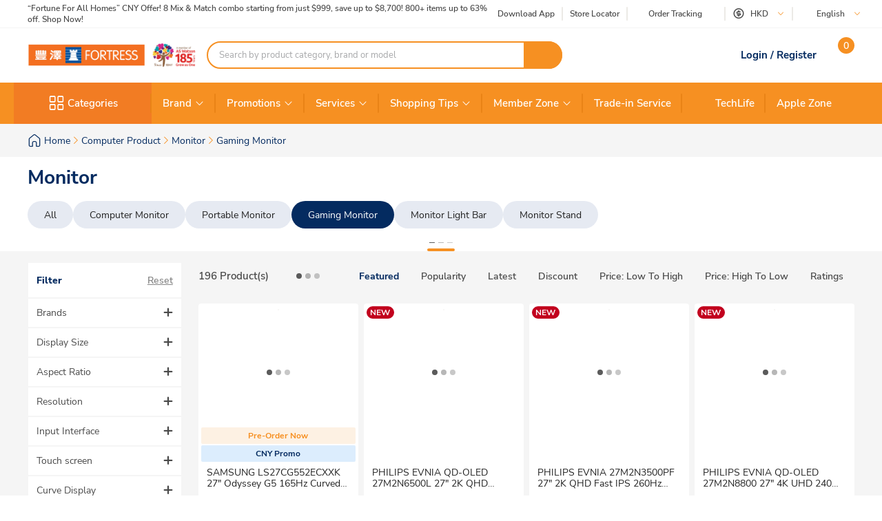

--- FILE ---
content_type: text/html; charset=utf-8
request_url: https://www.fortress.com.hk/en/product/ag276qzd-27%E2%80%9D-qhd-oled-240hz-gaming-monitor/p/BP_13282650
body_size: 68275
content:
<!DOCTYPE html><html lang="en" dir="ltr"><head>
  <meta charset="utf-8">
  <title>Gaming Monitor | Fortress</title>
  
  <base href="/">
  <meta name="occ-backend-base-url" content="https://api.fortress.com.hk">
  <meta name="viewport" content="width=device-width, initial-scale=1, minimum-scale=1, maximum-scale=1, user-scalable=no">
  <link rel="icon" type="image/x-icon" href="favicon.ico">
  <link rel="preload" as="script" href="https://www.fortress.com.hk/public/8f09017192231f614a8f634eae73b2bc490013200e16"/><link rel="preload" href="assets/font/nunito-sans-200-italic.woff2" as="font" type="font/woff2" crossorigin="anonymous">
  <link rel="preload" href="assets/font/nunito-sans-200.woff2" as="font" type="font/woff2" crossorigin="anonymous">
  <link rel="preload" href="assets/font/nunito-sans-300-italic.woff2" as="font" type="font/woff2" crossorigin="anonymous">
  <link rel="preload" href="assets/font/nunito-sans-300.woff2" as="font" type="font/woff2" crossorigin="anonymous">
  <link rel="preload" href="assets/font/nunito-sans-600-italic.woff2" as="font" type="font/woff2" crossorigin="anonymous">
  <link rel="preload" href="assets/font/nunito-sans-600.woff2" as="font" type="font/woff2" crossorigin="anonymous">
  <link rel="preload" href="assets/font/nunito-sans-700-italic.woff2" as="font" type="font/woff2" crossorigin="anonymous">
  <link rel="preload" href="assets/font/nunito-sans-700.woff2" as="font" type="font/woff2" crossorigin="anonymous">
  <link rel="preload" href="assets/font/nunito-sans-800-italic.woff2" as="font" type="font/woff2" crossorigin="anonymous">
  <link rel="preload" href="assets/font/nunito-sans-800.woff2" as="font" type="font/woff2" crossorigin="anonymous">
  <link rel="preload" href="assets/font/nunito-sans-900-italic.woff2" as="font" type="font/woff2" crossorigin="anonymous">
  <link rel="preload" href="assets/font/nunito-sans-900.woff2" as="font" type="font/woff2" crossorigin="anonymous">
  <link rel="preload" href="assets/font/nunito-sans-italic.woff2" as="font" type="font/woff2" crossorigin="anonymous">
  <link rel="preload" href="assets/font/nunito-sans-regular.woff2" as="font" type="font/woff2" crossorigin="anonymous">
  <link rel="manifest" href="manifest.webmanifest">
  <meta name="theme-color" content="#f69023">
  <meta name="apple-mobile-web-app-capable" content="yes">
  <meta name="apple-mobile-web-app-status-bar-style" content="default">
  <meta property="al:ios:app_store_id" content="1133110850">
  <meta property="al:ios:app_name" content="Fortress">
  <meta property="apple-itunes-app-temp" content="">
  <meta property="al:android:package" content="fortress.fortressapp">
  <meta property="al:android:app_name" content="Fortress">
  <meta property="google-play-app" content="">
  <meta property="al:ios:url" content="ftrapp://ftrhk/C/274">
  <meta property="al:android:url" content="ftrapp://ftrhk/C/274">
<link rel="stylesheet" href="styles.6e21dd03a209124d.css"><link id="client-theme" rel="stylesheet" href="e2-product-list-page.css?version=2025122304e0"><style ng-app-id="ng">ftr-header-download-app .download-app-popup{position:absolute;top:42px;right:-20px;z-index:2}ftr-header-download-app .download-app-popup .container{background-color:#fff;border-radius:5px;box-shadow:0 0 10px #042b6026;width:200px;overflow:hidden}ftr-header-download-app .download-app-popup .container .popup-title{width:100%;padding:5px 30px;background:#eff3f8;height:54px;display:flex;align-items:center}ftr-header-download-app .download-app-popup .container .popup-title span{font-size:14px;font-weight:700;color:#042b60}ftr-header-download-app .download-app-popup .container .qrcode-column{margin-top:5px;margin-bottom:19px;text-align:center;width:100%;padding:0 25px}ftr-header-download-app .download-app-popup .container .qrcode-column img{width:150px;height:150px}ftr-header-download-app .download-app-popup .container .qrcode-column .learn-more-btn{margin-top:8px;font-weight:400;font-size:14px;width:120px;display:inline-flex;line-height:19px}
</style><style ng-app-id="ng">ftr-header-order-tracking .order-tracking-popup{position:absolute;top:42px;right:0;z-index:2}ftr-header-order-tracking .order-tracking-popup .container{background-color:#fff;border-radius:5px;box-shadow:0 0 10px #042b6026;width:375px;min-height:82px;overflow-y:auto;overflow-x:hidden;-webkit-overflow-scrolling:touch}ftr-header-order-tracking .order-tracking-popup .container::-webkit-scrollbar{height:4px;width:4px;background:transparent}ftr-header-order-tracking .order-tracking-popup .container::-webkit-scrollbar-track{background:transparent}ftr-header-order-tracking .order-tracking-popup .container::-webkit-scrollbar-thumb{border-radius:100px;background:#eceae6}ftr-header-order-tracking .order-tracking-popup .container .input-container{width:343px;border:1px solid #e6e7e8;padding:8px;height:50px;position:relative;margin:18px 16px}ftr-header-order-tracking .order-tracking-popup .container .input-container input{width:228px;height:36px;font-size:14px;font-weight:400;border:none}ftr-header-order-tracking .order-tracking-popup .container .input-container .track-button{width:90px;height:34px;position:absolute;right:8px;top:8px;font-weight:700;font-size:14px}
</style><style ng-app-id="ng">ftr-header-site-currency .currency-menu{position:absolute;top:42px;left:-20px;z-index:2}ftr-header-site-currency .currency-menu .container{background-color:#fff;border-radius:5px;box-shadow:0 0 10px #042b6026;width:166px;overflow:hidden}ftr-header-site-currency .currency-menu .container .currency-list ul,ftr-header-site-currency .currency-menu .container .currency-list li{list-style:none;margin:0;padding:0}ftr-header-site-currency .currency-menu .container .currency-list ul:first-child,ftr-header-site-currency .currency-menu .container .currency-list li:first-child{margin-top:8px}ftr-header-site-currency .currency-menu .container .currency-list ul:not(:hover):not(:has(e2-media)) a,ftr-header-site-currency .currency-menu .container .currency-list li:not(:hover):not(:has(e2-media)) a{color:#042b60}ftr-header-site-currency .currency-menu .container .currency-list a{align-items:center;display:flex;color:#042b60;font-weight:600;font-size:15px;min-height:40px;padding:0 38px 0 42px;text-decoration:none;justify-content:space-between}ftr-header-site-currency .currency-menu .container .currency-list a:hover{background-color:#eff3f8}ftr-header-site-currency .currency-menu .container .currency-list a e2-media img{margin-left:unset;width:16px;height:16px;filter:unset}ftr-header-site-currency .currency-menu .container .currency-list p{margin-top:8px;padding:0 13px 10px;color:#67707c;font-size:12px;font-weight:400;line-height:14px}
</style><style ng-app-id="ng">ftr-header-site-language .language-link img{width:16px;height:16px;margin-right:8px}ftr-header-site-language .language-menu{position:absolute;top:42px;left:0;z-index:2}ftr-header-site-language .language-menu .container{background-color:#fff;border-radius:5px;box-shadow:0 0 10px #042b6026;width:90px;overflow:hidden}ftr-header-site-language .language-menu .container .language-list ul,ftr-header-site-language .language-menu .container .language-list li{list-style:none;margin:0;padding:0}ftr-header-site-language .language-menu .container .language-list ul:not(:hover) a,ftr-header-site-language .language-menu .container .language-list li:not(:hover) a{color:#042b60}ftr-header-site-language .language-menu .container .language-list a{display:flex;align-items:center;color:#042b60;font-weight:400;height:40px;padding:0 22.5px;font-size:15px;line-height:20px;text-decoration:none}ftr-header-site-language .language-menu .container .language-list a:hover{background-color:#eff3f8}
</style><style ng-app-id="ng">ftr-header-mobile-side-navigation .btn-menu{width:63px;height:54px;display:flex;justify-content:center;align-items:center;color:#042b60}ftr-header-mobile-side-navigation .btn-menu e2-media e2-loading{display:none}
</style><style ng-app-id="ng">ftr-header-search-box ftr-product-search-box perfect-scrollbar>.ps>.ps__rail-y{background-color:transparent!important;width:4px!important;opacity:1!important;transform:translate(-4px)}ftr-header-search-box ftr-product-search-box perfect-scrollbar>.ps>.ps__rail-y:hover{background-color:transparent!important}ftr-header-search-box ftr-product-search-box perfect-scrollbar>.ps>.ps__rail-y .ps__thumb-y{background-color:#e1e1e1;width:4px;transform:translate(2px)}ftr-header-search-box ftr-product-search-box{position:relative;display:block}@media (min-width: 1024px){ftr-header-search-box ftr-product-search-box{max-width:516px}}ftr-header-search-box ftr-product-search-box .form-group{width:100%;max-width:100%}ftr-header-search-box ftr-product-search-box .form-group input[type=search]{padding-left:16px;padding-right:54px}ftr-header-search-box ftr-product-search-box .form-group.searching~.search-result{display:block}ftr-header-search-box ftr-product-search-box .form-group.searching~.search-box-overlay{display:block}ftr-header-search-box ftr-product-search-box .form-group.searchClean~.search-result{display:none}ftr-header-search-box ftr-product-search-box .form-group.searchClean~.search-box-overlay{display:none}@media (max-width: 1023px){ftr-header-search-box ftr-product-search-box .form-group.searching~.search-box-overlay{display:none}}ftr-header-search-box ftr-product-search-box .btn-circle-close{position:absolute;top:50%;transform:translateY(-50%);z-index:1;cursor:pointer;opacity:0;right:75px;font-size:18px;color:#cececf}ftr-header-search-box ftr-product-search-box .btn-search{position:absolute;top:50%;right:0;transform:translateY(-50%);background-color:#f69022;border-radius:0 20px 20px 0;color:#fff;display:flex;align-items:center;justify-content:center;font-size:12px;width:56px;height:40px;text-decoration:none;border:none;cursor:pointer}ftr-header-search-box ftr-product-search-box .btn-search i{font-size:18px}ftr-header-search-box ftr-product-search-box input{border:2px solid #f69022!important;border-radius:100px;height:40px;padding:0 110px 0 16px;opacity:1;overflow:hidden;text-overflow:ellipsis;white-space:nowrap;width:100%}ftr-header-search-box ftr-product-search-box input::placeholder{color:#a7a8aa}ftr-header-search-box ftr-product-search-box input.active~.btn-circle-close{opacity:1}ftr-header-search-box ftr-product-search-box .search-result{position:absolute;top:45px;left:0;right:0;background-color:#fff;border-radius:10px;box-shadow:0 0 10px #042b6026;display:none;z-index:2}ftr-header-search-box ftr-product-search-box .search-result perfect-scrollbar{max-height:100vh;border-radius:10px}ftr-header-search-box ftr-product-search-box .search-result perfect-scrollbar>.ps>.ps__rail-y .ps__thumb-y{background-color:#cececf;width:6px;border-radius:100px;transform:translate(-2px)}ftr-header-search-box ftr-product-search-box .search-result a{display:block;text-decoration:none}ftr-header-search-box ftr-product-search-box .search-result .resultTitle{font-weight:700;white-space:nowrap;display:inline-flex}ftr-header-search-box ftr-product-search-box .search-result .resultTitle span{color:#fff;max-width:35ex;display:-webkit-inline-box;overflow:hidden;text-overflow:ellipsis;-webkit-line-clamp:1;-webkit-box-orient:vertical;word-break:break-all;white-space:normal}ftr-header-search-box ftr-product-search-box .search-result .searched .container .label-item~.label-item{margin-top:25px}ftr-header-search-box ftr-product-search-box .search-result .searched .container .label-item .label-header{padding:0 16px;height:40px;background-color:#f9f9f9;display:flex;justify-content:space-between;align-items:center}ftr-header-search-box ftr-product-search-box .search-result .searched .container .label-item .label-header .title{color:#042b60;font-weight:700;font-size:15px}ftr-header-search-box ftr-product-search-box .search-result .searched .container .label-item .label-header a,ftr-header-search-box ftr-product-search-box .search-result .searched .container .label-item .label-header button{font-weight:500;font-size:12px;color:#f69022;border:unset;text-decoration:underline;background:none;cursor:pointer}ftr-header-search-box ftr-product-search-box .search-result .searched .container .label-item .label-list{display:flex;flex-wrap:wrap;gap:8px;padding:0 16px;margin:14px 0 20px}ftr-header-search-box ftr-product-search-box .search-result .searched .container .label-item .label-list .kw-label{cursor:pointer;display:inline-flex;justify-content:center;align-items:center;background-color:#fff;border:1px solid #eceae6;border-radius:20px;color:#042b60;min-width:76px;height:30px;padding:0 12px;line-height:16px;text-align:center}ftr-header-search-box ftr-product-search-box .search-result .searched .container .label-item .label-list .kw-label span{overflow-wrap:anywhere;display:-webkit-inline-box;overflow:hidden;text-overflow:ellipsis;-webkit-line-clamp:1;-webkit-box-orient:vertical;word-break:break-all;font-size:12px;font-weight:400}ftr-header-search-box ftr-product-search-box .search-result .searched .container .label-item .label-list .kw-label .btn-close{color:#eceae6;font-size:12px;opacity:.5;margin-left:5px;transform:translate(5px);cursor:pointer}ftr-header-search-box ftr-product-search-box .search-result .searched .container .label-item .label-list .kw-label a{color:#eceae6;text-decoration:none}ftr-header-search-box ftr-product-search-box .search-result .searched .container .label-item .label-list .kw-label:hover{border-color:#f69022;color:#f69022}ftr-header-search-box ftr-product-search-box .search-result .searched .container .label-item .label-list .kw-label:hover span{font-weight:600}ftr-header-search-box ftr-product-search-box .search-result .searched .container .label-item .brand-list{display:flex;flex-wrap:wrap;padding:0 20px;margin:14px 0 20px;gap:8px}ftr-header-search-box ftr-product-search-box .search-result .searched .container .label-item .brand-list .brand{border:1px solid #eceae6;width:72px;height:72px}ftr-header-search-box ftr-product-search-box .search-result .searched .container .label-item .brand-list .brand a,ftr-header-search-box ftr-product-search-box .search-result .searched .container .label-item .brand-list .brand img{width:100%;height:100%}ftr-header-search-box ftr-product-search-box .search-result .searched .container .label-item .brand-list .brand img{object-fit:contain}ftr-header-search-box ftr-product-search-box .search-box-overlay{width:100%;height:100%;content:"";position:fixed;left:0;bottom:0;background-color:#000;opacity:.6;z-index:1;display:none;pointer-events:none}ftr-header-search-box ftr-product-search-box .no-result{padding:30px;text-align:center}ftr-header-search-box ftr-product-search-box .no-result .title{font-weight:700;font-size:20px;color:#042b60}ftr-header-search-box ftr-product-search-box .no-result .search-message{font-weight:600;font-size:14px;color:#042b60}ftr-header-search-box ftr-product-search-box .no-result .tips{font-weight:600;font-size:14px;color:#3563a2}ftr-header-search-box ftr-product-search-box .no-result .tips span{color:#e94e24}ftr-header-search-box ftr-product-search-box .product .title,ftr-header-search-box ftr-product-search-box .category .title,ftr-header-search-box ftr-product-search-box .brand .title,ftr-header-search-box ftr-product-search-box .promotion .title,ftr-header-search-box ftr-product-search-box .buyingGuide .title,ftr-header-search-box ftr-product-search-box .service .title,ftr-header-search-box ftr-product-search-box .recommended .title,ftr-header-search-box ftr-product-search-box .suggestion .title{padding:10px 16px;background-color:#f9f9f9;font-weight:700;font-size:15px;color:#042b60}ftr-header-search-box ftr-product-search-box .product .list .item,ftr-header-search-box ftr-product-search-box .category .list .item,ftr-header-search-box ftr-product-search-box .brand .list .item,ftr-header-search-box ftr-product-search-box .promotion .list .item,ftr-header-search-box ftr-product-search-box .buyingGuide .list .item,ftr-header-search-box ftr-product-search-box .service .list .item,ftr-header-search-box ftr-product-search-box .recommended .list .item,ftr-header-search-box ftr-product-search-box .suggestion .list .item{height:50px;display:flex;align-items:center;padding:0 16px;text-decoration:none;font-weight:500;font-size:14px;color:#878787}ftr-header-search-box ftr-product-search-box .product .list .item i,ftr-header-search-box ftr-product-search-box .category .list .item i,ftr-header-search-box ftr-product-search-box .brand .list .item i,ftr-header-search-box ftr-product-search-box .promotion .list .item i,ftr-header-search-box ftr-product-search-box .buyingGuide .list .item i,ftr-header-search-box ftr-product-search-box .service .list .item i,ftr-header-search-box ftr-product-search-box .recommended .list .item i,ftr-header-search-box ftr-product-search-box .suggestion .list .item i{width:16px;height:16px;margin-right:8px;color:#3563a2}ftr-header-search-box ftr-product-search-box .product .list .item i:before,ftr-header-search-box ftr-product-search-box .category .list .item i:before,ftr-header-search-box ftr-product-search-box .brand .list .item i:before,ftr-header-search-box ftr-product-search-box .promotion .list .item i:before,ftr-header-search-box ftr-product-search-box .buyingGuide .list .item i:before,ftr-header-search-box ftr-product-search-box .service .list .item i:before,ftr-header-search-box ftr-product-search-box .recommended .list .item i:before,ftr-header-search-box ftr-product-search-box .suggestion .list .item i:before{font-weight:700}ftr-header-search-box ftr-product-search-box .product .list .item span,ftr-header-search-box ftr-product-search-box .category .list .item span,ftr-header-search-box ftr-product-search-box .brand .list .item span,ftr-header-search-box ftr-product-search-box .promotion .list .item span,ftr-header-search-box ftr-product-search-box .buyingGuide .list .item span,ftr-header-search-box ftr-product-search-box .service .list .item span,ftr-header-search-box ftr-product-search-box .recommended .list .item span,ftr-header-search-box ftr-product-search-box .suggestion .list .item span{white-space:break-spaces;line-height:20px}ftr-header-search-box ftr-product-search-box .product .list .item .highlight,ftr-header-search-box ftr-product-search-box .category .list .item .highlight,ftr-header-search-box ftr-product-search-box .brand .list .item .highlight,ftr-header-search-box ftr-product-search-box .promotion .list .item .highlight,ftr-header-search-box ftr-product-search-box .buyingGuide .list .item .highlight,ftr-header-search-box ftr-product-search-box .service .list .item .highlight,ftr-header-search-box ftr-product-search-box .recommended .list .item .highlight,ftr-header-search-box ftr-product-search-box .suggestion .list .item .highlight{color:#3563a2;font-weight:700}ftr-header-search-box ftr-product-search-box .product .list .item .product-name,ftr-header-search-box ftr-product-search-box .category .list .item .product-name,ftr-header-search-box ftr-product-search-box .brand .list .item .product-name,ftr-header-search-box ftr-product-search-box .promotion .list .item .product-name,ftr-header-search-box ftr-product-search-box .buyingGuide .list .item .product-name,ftr-header-search-box ftr-product-search-box .service .list .item .product-name,ftr-header-search-box ftr-product-search-box .recommended .list .item .product-name,ftr-header-search-box ftr-product-search-box .suggestion .list .item .product-name{font-weight:400}ftr-header-search-box ftr-product-search-box .product .list .item .product-name .name-highlight,ftr-header-search-box ftr-product-search-box .category .list .item .product-name .name-highlight,ftr-header-search-box ftr-product-search-box .brand .list .item .product-name .name-highlight,ftr-header-search-box ftr-product-search-box .promotion .list .item .product-name .name-highlight,ftr-header-search-box ftr-product-search-box .buyingGuide .list .item .product-name .name-highlight,ftr-header-search-box ftr-product-search-box .service .list .item .product-name .name-highlight,ftr-header-search-box ftr-product-search-box .recommended .list .item .product-name .name-highlight,ftr-header-search-box ftr-product-search-box .suggestion .list .item .product-name .name-highlight{color:#f36f21}ftr-header-search-box ftr-product-search-box .product .list .item:hover,ftr-header-search-box ftr-product-search-box .category .list .item:hover,ftr-header-search-box ftr-product-search-box .brand .list .item:hover,ftr-header-search-box ftr-product-search-box .promotion .list .item:hover,ftr-header-search-box ftr-product-search-box .buyingGuide .list .item:hover,ftr-header-search-box ftr-product-search-box .service .list .item:hover,ftr-header-search-box ftr-product-search-box .recommended .list .item:hover,ftr-header-search-box ftr-product-search-box .suggestion .list .item:hover{background-color:#eff3f8;cursor:pointer}ftr-header-search-box ftr-product-search-box .product .btn-group,ftr-header-search-box ftr-product-search-box .category .btn-group,ftr-header-search-box ftr-product-search-box .brand .btn-group,ftr-header-search-box ftr-product-search-box .promotion .btn-group,ftr-header-search-box ftr-product-search-box .buyingGuide .btn-group,ftr-header-search-box ftr-product-search-box .service .btn-group,ftr-header-search-box ftr-product-search-box .recommended .btn-group,ftr-header-search-box ftr-product-search-box .suggestion .btn-group{display:flex;justify-content:center}ftr-header-search-box ftr-product-search-box .product .btn-group .btn-viewAll,ftr-header-search-box ftr-product-search-box .category .btn-group .btn-viewAll,ftr-header-search-box ftr-product-search-box .brand .btn-group .btn-viewAll,ftr-header-search-box ftr-product-search-box .promotion .btn-group .btn-viewAll,ftr-header-search-box ftr-product-search-box .buyingGuide .btn-group .btn-viewAll,ftr-header-search-box ftr-product-search-box .service .btn-group .btn-viewAll,ftr-header-search-box ftr-product-search-box .recommended .btn-group .btn-viewAll,ftr-header-search-box ftr-product-search-box .suggestion .btn-group .btn-viewAll{margin:10px 0;width:200px;display:flex;justify-content:center;align-content:center;font-weight:400;font-size:14px}ftr-header-search-box ftr-product-search-box .suggestion .list .item .icon-search{display:none!important}ftr-header-search-box ftr-product-search-box .suggestion .list .item span{font-weight:600}ftr-header-search-box ftr-product-search-box .recommended .item a{-webkit-line-clamp:1;overflow:hidden;width:fit-content;text-overflow:ellipsis;white-space:nowrap;color:#878787!important}ftr-header-search-box ftr-product-search-box .recommended .item a .highlight{color:#878787!important;white-space:nowrap}ftr-header-search-box{width:100%}ftr-header-search-box ftr-product-search-box>.search-box input.active~.btn-circle-close{opacity:0}ftr-header-search-box ftr-product-search-box>.search-box input.active~.btn-search img{filter:brightness(0) invert(1)}
</style><style ng-app-id="ng">.HeaderMobileSearchBox ftr-header-search-box .btn-search{display:none}.HeaderMobileSearchBox ftr-header-search-box .search-box{position:relative;display:flex;align-items:center;height:54px;background-color:#f69022;padding:0 18px}.HeaderMobileSearchBox ftr-header-search-box .search-box:before{content:"";display:block;position:absolute;inset:0}.HeaderMobileSearchBox ftr-header-search-box .search-box input{border:2px solid #f69022;border-radius:100px;height:34px;padding:0 40px 0 15px;opacity:1;overflow:hidden;text-overflow:ellipsis;white-space:nowrap;flex:1 1 auto}.HeaderMobileSearchBox ftr-header-search-box .search-box>.btn-circle-close{display:none}
</style><style ng-app-id="ng">body .modal.mobile-search-box-modal ftr-product-search-box perfect-scrollbar>.ps>.ps__rail-y{background-color:transparent!important;width:4px!important;opacity:1!important;transform:translate(-4px)}body .modal.mobile-search-box-modal ftr-product-search-box perfect-scrollbar>.ps>.ps__rail-y:hover{background-color:transparent!important}body .modal.mobile-search-box-modal ftr-product-search-box perfect-scrollbar>.ps>.ps__rail-y .ps__thumb-y{background-color:#e1e1e1;width:4px;transform:translate(2px)}body .modal.mobile-search-box-modal ftr-product-search-box{position:relative;display:block}@media (min-width: 1024px){body .modal.mobile-search-box-modal ftr-product-search-box{max-width:516px}}body .modal.mobile-search-box-modal ftr-product-search-box .form-group{width:100%;max-width:100%}body .modal.mobile-search-box-modal ftr-product-search-box .form-group input[type=search]{padding-left:16px;padding-right:54px}body .modal.mobile-search-box-modal ftr-product-search-box .form-group.searching~.search-result{display:block}body .modal.mobile-search-box-modal ftr-product-search-box .form-group.searching~.search-box-overlay{display:block}body .modal.mobile-search-box-modal ftr-product-search-box .form-group.searchClean~.search-result{display:none}body .modal.mobile-search-box-modal ftr-product-search-box .form-group.searchClean~.search-box-overlay{display:none}@media (max-width: 1023px){body .modal.mobile-search-box-modal ftr-product-search-box .form-group.searching~.search-box-overlay{display:none}}body .modal.mobile-search-box-modal ftr-product-search-box .btn-circle-close{position:absolute;top:50%;transform:translateY(-50%);z-index:1;cursor:pointer;opacity:0;right:75px;font-size:18px;color:#cececf}body .modal.mobile-search-box-modal ftr-product-search-box .btn-search{position:absolute;top:50%;right:0;transform:translateY(-50%);background-color:#f69022;border-radius:0 20px 20px 0;color:#fff;display:flex;align-items:center;justify-content:center;font-size:12px;width:56px;height:40px;text-decoration:none;border:none;cursor:pointer}body .modal.mobile-search-box-modal ftr-product-search-box .btn-search i{font-size:18px}body .modal.mobile-search-box-modal ftr-product-search-box input{border:2px solid #f69022!important;border-radius:100px;height:40px;padding:0 110px 0 16px;opacity:1;overflow:hidden;text-overflow:ellipsis;white-space:nowrap;width:100%}body .modal.mobile-search-box-modal ftr-product-search-box input::placeholder{color:#a7a8aa}body .modal.mobile-search-box-modal ftr-product-search-box input.active~.btn-circle-close{opacity:1}body .modal.mobile-search-box-modal ftr-product-search-box .search-result{position:absolute;top:45px;left:0;right:0;background-color:#fff;border-radius:10px;box-shadow:0 0 10px #042b6026;display:none;z-index:2}body .modal.mobile-search-box-modal ftr-product-search-box .search-result perfect-scrollbar{max-height:100vh;border-radius:10px}body .modal.mobile-search-box-modal ftr-product-search-box .search-result perfect-scrollbar>.ps>.ps__rail-y .ps__thumb-y{background-color:#cececf;width:6px;border-radius:100px;transform:translate(-2px)}body .modal.mobile-search-box-modal ftr-product-search-box .search-result a{display:block;text-decoration:none}body .modal.mobile-search-box-modal ftr-product-search-box .search-result .resultTitle{font-weight:700;white-space:nowrap;display:inline-flex}body .modal.mobile-search-box-modal ftr-product-search-box .search-result .resultTitle span{color:#fff;max-width:35ex;display:-webkit-inline-box;overflow:hidden;text-overflow:ellipsis;-webkit-line-clamp:1;-webkit-box-orient:vertical;word-break:break-all;white-space:normal}body .modal.mobile-search-box-modal ftr-product-search-box .search-result .searched .container .label-item~.label-item{margin-top:25px}body .modal.mobile-search-box-modal ftr-product-search-box .search-result .searched .container .label-item .label-header{padding:0 16px;height:40px;background-color:#f9f9f9;display:flex;justify-content:space-between;align-items:center}body .modal.mobile-search-box-modal ftr-product-search-box .search-result .searched .container .label-item .label-header .title{color:#042b60;font-weight:700;font-size:15px}body .modal.mobile-search-box-modal ftr-product-search-box .search-result .searched .container .label-item .label-header a,body .modal.mobile-search-box-modal ftr-product-search-box .search-result .searched .container .label-item .label-header button{font-weight:500;font-size:12px;color:#f69022;border:unset;text-decoration:underline;background:none;cursor:pointer}body .modal.mobile-search-box-modal ftr-product-search-box .search-result .searched .container .label-item .label-list{display:flex;flex-wrap:wrap;gap:8px;padding:0 16px;margin:14px 0 20px}body .modal.mobile-search-box-modal ftr-product-search-box .search-result .searched .container .label-item .label-list .kw-label{cursor:pointer;display:inline-flex;justify-content:center;align-items:center;background-color:#fff;border:1px solid #eceae6;border-radius:20px;color:#042b60;min-width:76px;height:30px;padding:0 12px;line-height:16px;text-align:center}body .modal.mobile-search-box-modal ftr-product-search-box .search-result .searched .container .label-item .label-list .kw-label span{overflow-wrap:anywhere;display:-webkit-inline-box;overflow:hidden;text-overflow:ellipsis;-webkit-line-clamp:1;-webkit-box-orient:vertical;word-break:break-all;font-size:12px;font-weight:400}body .modal.mobile-search-box-modal ftr-product-search-box .search-result .searched .container .label-item .label-list .kw-label .btn-close{color:#eceae6;font-size:12px;opacity:.5;margin-left:5px;transform:translate(5px);cursor:pointer}body .modal.mobile-search-box-modal ftr-product-search-box .search-result .searched .container .label-item .label-list .kw-label a{color:#eceae6;text-decoration:none}body .modal.mobile-search-box-modal ftr-product-search-box .search-result .searched .container .label-item .label-list .kw-label:hover{border-color:#f69022;color:#f69022}body .modal.mobile-search-box-modal ftr-product-search-box .search-result .searched .container .label-item .label-list .kw-label:hover span{font-weight:600}body .modal.mobile-search-box-modal ftr-product-search-box .search-result .searched .container .label-item .brand-list{display:flex;flex-wrap:wrap;padding:0 20px;margin:14px 0 20px;gap:8px}body .modal.mobile-search-box-modal ftr-product-search-box .search-result .searched .container .label-item .brand-list .brand{border:1px solid #eceae6;width:72px;height:72px}body .modal.mobile-search-box-modal ftr-product-search-box .search-result .searched .container .label-item .brand-list .brand a,body .modal.mobile-search-box-modal ftr-product-search-box .search-result .searched .container .label-item .brand-list .brand img{width:100%;height:100%}body .modal.mobile-search-box-modal ftr-product-search-box .search-result .searched .container .label-item .brand-list .brand img{object-fit:contain}body .modal.mobile-search-box-modal ftr-product-search-box .search-box-overlay{width:100%;height:100%;content:"";position:fixed;left:0;bottom:0;background-color:#000;opacity:.6;z-index:1;display:none;pointer-events:none}body .modal.mobile-search-box-modal ftr-product-search-box .no-result{padding:30px;text-align:center}body .modal.mobile-search-box-modal ftr-product-search-box .no-result .title{font-weight:700;font-size:20px;color:#042b60}body .modal.mobile-search-box-modal ftr-product-search-box .no-result .search-message{font-weight:600;font-size:14px;color:#042b60}body .modal.mobile-search-box-modal ftr-product-search-box .no-result .tips{font-weight:600;font-size:14px;color:#3563a2}body .modal.mobile-search-box-modal ftr-product-search-box .no-result .tips span{color:#e94e24}body .modal.mobile-search-box-modal ftr-product-search-box .product .title,body .modal.mobile-search-box-modal ftr-product-search-box .category .title,body .modal.mobile-search-box-modal ftr-product-search-box .brand .title,body .modal.mobile-search-box-modal ftr-product-search-box .promotion .title,body .modal.mobile-search-box-modal ftr-product-search-box .buyingGuide .title,body .modal.mobile-search-box-modal ftr-product-search-box .service .title,body .modal.mobile-search-box-modal ftr-product-search-box .recommended .title,body .modal.mobile-search-box-modal ftr-product-search-box .suggestion .title{padding:10px 16px;background-color:#f9f9f9;font-weight:700;font-size:15px;color:#042b60}body .modal.mobile-search-box-modal ftr-product-search-box .product .list .item,body .modal.mobile-search-box-modal ftr-product-search-box .category .list .item,body .modal.mobile-search-box-modal ftr-product-search-box .brand .list .item,body .modal.mobile-search-box-modal ftr-product-search-box .promotion .list .item,body .modal.mobile-search-box-modal ftr-product-search-box .buyingGuide .list .item,body .modal.mobile-search-box-modal ftr-product-search-box .service .list .item,body .modal.mobile-search-box-modal ftr-product-search-box .recommended .list .item,body .modal.mobile-search-box-modal ftr-product-search-box .suggestion .list .item{height:50px;display:flex;align-items:center;padding:0 16px;text-decoration:none;font-weight:500;font-size:14px;color:#878787}body .modal.mobile-search-box-modal ftr-product-search-box .product .list .item i,body .modal.mobile-search-box-modal ftr-product-search-box .category .list .item i,body .modal.mobile-search-box-modal ftr-product-search-box .brand .list .item i,body .modal.mobile-search-box-modal ftr-product-search-box .promotion .list .item i,body .modal.mobile-search-box-modal ftr-product-search-box .buyingGuide .list .item i,body .modal.mobile-search-box-modal ftr-product-search-box .service .list .item i,body .modal.mobile-search-box-modal ftr-product-search-box .recommended .list .item i,body .modal.mobile-search-box-modal ftr-product-search-box .suggestion .list .item i{width:16px;height:16px;margin-right:8px;color:#3563a2}body .modal.mobile-search-box-modal ftr-product-search-box .product .list .item i:before,body .modal.mobile-search-box-modal ftr-product-search-box .category .list .item i:before,body .modal.mobile-search-box-modal ftr-product-search-box .brand .list .item i:before,body .modal.mobile-search-box-modal ftr-product-search-box .promotion .list .item i:before,body .modal.mobile-search-box-modal ftr-product-search-box .buyingGuide .list .item i:before,body .modal.mobile-search-box-modal ftr-product-search-box .service .list .item i:before,body .modal.mobile-search-box-modal ftr-product-search-box .recommended .list .item i:before,body .modal.mobile-search-box-modal ftr-product-search-box .suggestion .list .item i:before{font-weight:700}body .modal.mobile-search-box-modal ftr-product-search-box .product .list .item span,body .modal.mobile-search-box-modal ftr-product-search-box .category .list .item span,body .modal.mobile-search-box-modal ftr-product-search-box .brand .list .item span,body .modal.mobile-search-box-modal ftr-product-search-box .promotion .list .item span,body .modal.mobile-search-box-modal ftr-product-search-box .buyingGuide .list .item span,body .modal.mobile-search-box-modal ftr-product-search-box .service .list .item span,body .modal.mobile-search-box-modal ftr-product-search-box .recommended .list .item span,body .modal.mobile-search-box-modal ftr-product-search-box .suggestion .list .item span{white-space:break-spaces;line-height:20px}body .modal.mobile-search-box-modal ftr-product-search-box .product .list .item .highlight,body .modal.mobile-search-box-modal ftr-product-search-box .category .list .item .highlight,body .modal.mobile-search-box-modal ftr-product-search-box .brand .list .item .highlight,body .modal.mobile-search-box-modal ftr-product-search-box .promotion .list .item .highlight,body .modal.mobile-search-box-modal ftr-product-search-box .buyingGuide .list .item .highlight,body .modal.mobile-search-box-modal ftr-product-search-box .service .list .item .highlight,body .modal.mobile-search-box-modal ftr-product-search-box .recommended .list .item .highlight,body .modal.mobile-search-box-modal ftr-product-search-box .suggestion .list .item .highlight{color:#3563a2;font-weight:700}body .modal.mobile-search-box-modal ftr-product-search-box .product .list .item .product-name,body .modal.mobile-search-box-modal ftr-product-search-box .category .list .item .product-name,body .modal.mobile-search-box-modal ftr-product-search-box .brand .list .item .product-name,body .modal.mobile-search-box-modal ftr-product-search-box .promotion .list .item .product-name,body .modal.mobile-search-box-modal ftr-product-search-box .buyingGuide .list .item .product-name,body .modal.mobile-search-box-modal ftr-product-search-box .service .list .item .product-name,body .modal.mobile-search-box-modal ftr-product-search-box .recommended .list .item .product-name,body .modal.mobile-search-box-modal ftr-product-search-box .suggestion .list .item .product-name{font-weight:400}body .modal.mobile-search-box-modal ftr-product-search-box .product .list .item .product-name .name-highlight,body .modal.mobile-search-box-modal ftr-product-search-box .category .list .item .product-name .name-highlight,body .modal.mobile-search-box-modal ftr-product-search-box .brand .list .item .product-name .name-highlight,body .modal.mobile-search-box-modal ftr-product-search-box .promotion .list .item .product-name .name-highlight,body .modal.mobile-search-box-modal ftr-product-search-box .buyingGuide .list .item .product-name .name-highlight,body .modal.mobile-search-box-modal ftr-product-search-box .service .list .item .product-name .name-highlight,body .modal.mobile-search-box-modal ftr-product-search-box .recommended .list .item .product-name .name-highlight,body .modal.mobile-search-box-modal ftr-product-search-box .suggestion .list .item .product-name .name-highlight{color:#f36f21}body .modal.mobile-search-box-modal ftr-product-search-box .product .list .item:hover,body .modal.mobile-search-box-modal ftr-product-search-box .category .list .item:hover,body .modal.mobile-search-box-modal ftr-product-search-box .brand .list .item:hover,body .modal.mobile-search-box-modal ftr-product-search-box .promotion .list .item:hover,body .modal.mobile-search-box-modal ftr-product-search-box .buyingGuide .list .item:hover,body .modal.mobile-search-box-modal ftr-product-search-box .service .list .item:hover,body .modal.mobile-search-box-modal ftr-product-search-box .recommended .list .item:hover,body .modal.mobile-search-box-modal ftr-product-search-box .suggestion .list .item:hover{background-color:#eff3f8;cursor:pointer}body .modal.mobile-search-box-modal ftr-product-search-box .product .btn-group,body .modal.mobile-search-box-modal ftr-product-search-box .category .btn-group,body .modal.mobile-search-box-modal ftr-product-search-box .brand .btn-group,body .modal.mobile-search-box-modal ftr-product-search-box .promotion .btn-group,body .modal.mobile-search-box-modal ftr-product-search-box .buyingGuide .btn-group,body .modal.mobile-search-box-modal ftr-product-search-box .service .btn-group,body .modal.mobile-search-box-modal ftr-product-search-box .recommended .btn-group,body .modal.mobile-search-box-modal ftr-product-search-box .suggestion .btn-group{display:flex;justify-content:center}body .modal.mobile-search-box-modal ftr-product-search-box .product .btn-group .btn-viewAll,body .modal.mobile-search-box-modal ftr-product-search-box .category .btn-group .btn-viewAll,body .modal.mobile-search-box-modal ftr-product-search-box .brand .btn-group .btn-viewAll,body .modal.mobile-search-box-modal ftr-product-search-box .promotion .btn-group .btn-viewAll,body .modal.mobile-search-box-modal ftr-product-search-box .buyingGuide .btn-group .btn-viewAll,body .modal.mobile-search-box-modal ftr-product-search-box .service .btn-group .btn-viewAll,body .modal.mobile-search-box-modal ftr-product-search-box .recommended .btn-group .btn-viewAll,body .modal.mobile-search-box-modal ftr-product-search-box .suggestion .btn-group .btn-viewAll{margin:10px 0;width:200px;display:flex;justify-content:center;align-content:center;font-weight:400;font-size:14px}body .modal.mobile-search-box-modal ftr-product-search-box .suggestion .list .item .icon-search{display:none!important}body .modal.mobile-search-box-modal ftr-product-search-box .suggestion .list .item span{font-weight:600}body .modal.mobile-search-box-modal ftr-product-search-box .recommended .item a{-webkit-line-clamp:1;overflow:hidden;width:fit-content;text-overflow:ellipsis;white-space:nowrap;color:#878787!important}body .modal.mobile-search-box-modal ftr-product-search-box .recommended .item a .highlight{color:#878787!important;white-space:nowrap}body .modal.mobile-search-box-modal .modal-dialog{max-width:unset;margin:0;width:100%;height:100%}body .modal.mobile-search-box-modal .modal-dialog .modal-content{min-width:unset;width:100%;height:100%;border:none;border-radius:unset}@media (max-width: 1023px){body .modal.mobile-search-box-modal .modal-dialog .modal-content{margin:0}}body .modal.mobile-search-box-modal .modal-dialog .modal-content .modal-body{padding:0}body .modal.mobile-search-box-modal .modal-dialog .modal-content .modal-body .search-bar{padding-right:20px;height:64px;width:100%;background-color:#f69022;display:flex;align-items:center}@media (max-width: 767px){body .modal.mobile-search-box-modal .modal-dialog .modal-content .modal-body .search-bar{padding-right:17px}}body .modal.mobile-search-box-modal .modal-dialog .modal-content .modal-body .search-bar .btn-back{display:flex;justify-content:center;align-items:center;width:56px;height:64px;cursor:pointer}body .modal.mobile-search-box-modal .modal-dialog .modal-content .modal-body .search-bar .btn-back .icon-arrow-left{color:#fff;font-size:20px}body .modal.mobile-search-box-modal .modal-dialog .modal-content .modal-body .search-bar ftr-product-search-box{position:unset;max-width:unset;flex:1 1 auto}body .modal.mobile-search-box-modal .modal-dialog .modal-content .modal-body .search-bar ftr-product-search-box .form-group .btn-circle-close{right:15px}body .modal.mobile-search-box-modal .modal-dialog .modal-content .modal-body .search-bar ftr-product-search-box .form-group .btn-search{display:none}body .modal.mobile-search-box-modal .modal-dialog .modal-content .modal-body .search-bar ftr-product-search-box .form-group input{padding:0 35px 0 16px;height:44px}body .modal.mobile-search-box-modal .modal-dialog .modal-content .modal-body .search-bar ftr-product-search-box .search-result{width:100%;height:calc(100% - 64px);top:64px}body .modal.mobile-search-box-modal .modal-dialog .modal-content .modal-body .search-bar ftr-product-search-box .search-result perfect-scrollbar{max-height:100%}body .modal.mobile-search-box-modal .modal-dialog .modal-content .modal-body .search-bar ftr-product-search-box .search-result .searched .container .label-item .label-list .kw-label{height:30px;margin:2.5px;padding:0 13px;line-height:15px}body .modal.mobile-search-box-modal .modal-dialog .modal-content .modal-body .modal-title{width:100%;font-weight:700;font-size:16px;color:#fff;margin-right:24px}
</style><style ng-app-id="ng">perfect-scrollbar{position:relative;display:block;overflow:hidden;width:100%;height:100%;max-width:100%;max-height:100%}perfect-scrollbar[hidden]{display:none}perfect-scrollbar[fxflex]{display:flex;flex-direction:column;height:auto;min-width:0;min-height:0}perfect-scrollbar[fxflex]>.ps{flex:1 1 auto;width:auto;height:auto;min-width:0;min-height:0;-webkit-box-flex:1}perfect-scrollbar[fxlayout]>.ps,perfect-scrollbar[fxlayout]>.ps>.ps-content{display:flex;flex:1 1 auto;flex-direction:inherit;align-items:inherit;align-content:inherit;justify-content:inherit;width:100%;height:100%;-webkit-box-align:inherit;-webkit-box-flex:1;-webkit-box-pack:inherit}perfect-scrollbar[fxlayout=row]>.ps,perfect-scrollbar[fxlayout=row]>.ps>.ps-content{flex-direction:row!important}perfect-scrollbar[fxlayout=column]>.ps,perfect-scrollbar[fxlayout=column]>.ps>.ps-content{flex-direction:column!important}perfect-scrollbar>.ps{position:static;display:block;width:100%;height:100%;max-width:100%;max-height:100%}perfect-scrollbar>.ps textarea{-ms-overflow-style:scrollbar}perfect-scrollbar>.ps>.ps-overlay{position:absolute;inset:0;display:block;overflow:hidden;pointer-events:none}perfect-scrollbar>.ps>.ps-overlay .ps-indicator-top,perfect-scrollbar>.ps>.ps-overlay .ps-indicator-left,perfect-scrollbar>.ps>.ps-overlay .ps-indicator-right,perfect-scrollbar>.ps>.ps-overlay .ps-indicator-bottom{position:absolute;opacity:0;transition:opacity .3s ease-in-out}perfect-scrollbar>.ps>.ps-overlay .ps-indicator-top,perfect-scrollbar>.ps>.ps-overlay .ps-indicator-bottom{left:0;min-width:100%;min-height:24px}perfect-scrollbar>.ps>.ps-overlay .ps-indicator-left,perfect-scrollbar>.ps>.ps-overlay .ps-indicator-right{top:0;min-width:24px;min-height:100%}perfect-scrollbar>.ps>.ps-overlay .ps-indicator-top{top:0}perfect-scrollbar>.ps>.ps-overlay .ps-indicator-left{left:0}perfect-scrollbar>.ps>.ps-overlay .ps-indicator-right{right:0}perfect-scrollbar>.ps>.ps-overlay .ps-indicator-bottom{bottom:0}perfect-scrollbar>.ps.ps--active-y>.ps__rail-y{top:0!important;right:0!important;left:auto!important;width:10px;cursor:default;transition:width .2s linear,opacity .2s linear,background-color .2s linear}perfect-scrollbar>.ps.ps--active-y>.ps__rail-y:hover,perfect-scrollbar>.ps.ps--active-y>.ps__rail-y.ps--clicking{width:15px}perfect-scrollbar>.ps.ps--active-x>.ps__rail-x{top:auto!important;bottom:0!important;left:0!important;height:10px;cursor:default;transition:height .2s linear,opacity .2s linear,background-color .2s linear}perfect-scrollbar>.ps.ps--active-x>.ps__rail-x:hover,perfect-scrollbar>.ps.ps--active-x>.ps__rail-x.ps--clicking{height:15px}perfect-scrollbar>.ps.ps--active-x.ps--active-y>.ps__rail-y{margin:0 0 10px}perfect-scrollbar>.ps.ps--active-x.ps--active-y>.ps__rail-x{margin:0 10px 0 0}perfect-scrollbar>.ps.ps--scrolling-y>.ps__rail-y,perfect-scrollbar>.ps.ps--scrolling-x>.ps__rail-x{opacity:.9;background-color:#eee}perfect-scrollbar.ps-show-always>.ps.ps--active-y>.ps__rail-y,perfect-scrollbar.ps-show-always>.ps.ps--active-x>.ps__rail-x{opacity:.6}perfect-scrollbar.ps-show-active>.ps.ps--active-y>.ps-overlay:not(.ps-at-top) .ps-indicator-top{opacity:1;background:linear-gradient(to bottom,rgba(255,255,255,.5) 0%,rgba(255,255,255,0) 100%)}perfect-scrollbar.ps-show-active>.ps.ps--active-y>.ps-overlay:not(.ps-at-bottom) .ps-indicator-bottom{opacity:1;background:linear-gradient(to top,rgba(255,255,255,.5) 0%,rgba(255,255,255,0) 100%)}perfect-scrollbar.ps-show-active>.ps.ps--active-x>.ps-overlay:not(.ps-at-left) .ps-indicator-left{opacity:1;background:linear-gradient(to right,rgba(255,255,255,.5) 0%,rgba(255,255,255,0) 100%)}perfect-scrollbar.ps-show-active>.ps.ps--active-x>.ps-overlay:not(.ps-at-right) .ps-indicator-right{opacity:1;background:linear-gradient(to left,rgba(255,255,255,.5) 0%,rgba(255,255,255,0) 100%)}perfect-scrollbar.ps-show-active.ps-show-limits>.ps.ps--active-y>.ps-overlay.ps-at-top .ps-indicator-top{background:linear-gradient(to bottom,rgba(170,170,170,.5) 0%,rgba(170,170,170,0) 100%)}perfect-scrollbar.ps-show-active.ps-show-limits>.ps.ps--active-y>.ps-overlay.ps-at-bottom .ps-indicator-bottom{background:linear-gradient(to top,rgba(170,170,170,.5) 0%,rgba(170,170,170,0) 100%)}perfect-scrollbar.ps-show-active.ps-show-limits>.ps.ps--active-x>.ps-overlay.ps-at-left .ps-indicator-left{background:linear-gradient(to right,rgba(170,170,170,.5) 0%,rgba(170,170,170,0) 100%)}perfect-scrollbar.ps-show-active.ps-show-limits>.ps.ps--active-x>.ps-overlay.ps-at-right .ps-indicator-right{background:linear-gradient(to left,rgba(170,170,170,.5) 0%,rgba(170,170,170,0) 100%)}perfect-scrollbar.ps-show-active.ps-show-limits>.ps.ps--active-y>.ps-overlay.ps-at-top .ps-indicator-top.ps-indicator-show,perfect-scrollbar.ps-show-active.ps-show-limits>.ps.ps--active-y>.ps-overlay.ps-at-bottom .ps-indicator-bottom.ps-indicator-show,perfect-scrollbar.ps-show-active.ps-show-limits>.ps.ps--active-x>.ps-overlay.ps-at-left .ps-indicator-left.ps-indicator-show,perfect-scrollbar.ps-show-active.ps-show-limits>.ps.ps--active-x>.ps-overlay.ps-at-right .ps-indicator-right.ps-indicator-show{opacity:1}
</style><style ng-app-id="ng">.ps{overflow:hidden!important;overflow-anchor:none;-ms-overflow-style:none;touch-action:auto;-ms-touch-action:auto}.ps__rail-x{display:none;opacity:0;transition:background-color .2s linear,opacity .2s linear;-webkit-transition:background-color .2s linear,opacity .2s linear;height:15px;bottom:0;position:absolute}.ps__rail-y{display:none;opacity:0;transition:background-color .2s linear,opacity .2s linear;-webkit-transition:background-color .2s linear,opacity .2s linear;width:15px;right:0;position:absolute}.ps--active-x>.ps__rail-x,.ps--active-y>.ps__rail-y{display:block;background-color:transparent}.ps:hover>.ps__rail-x,.ps:hover>.ps__rail-y,.ps--focus>.ps__rail-x,.ps--focus>.ps__rail-y,.ps--scrolling-x>.ps__rail-x,.ps--scrolling-y>.ps__rail-y{opacity:.6}.ps .ps__rail-x:hover,.ps .ps__rail-y:hover,.ps .ps__rail-x:focus,.ps .ps__rail-y:focus,.ps .ps__rail-x.ps--clicking,.ps .ps__rail-y.ps--clicking{background-color:#eee;opacity:.9}.ps__thumb-x{background-color:#aaa;border-radius:6px;transition:background-color .2s linear,height .2s ease-in-out;-webkit-transition:background-color .2s linear,height .2s ease-in-out;height:6px;bottom:2px;position:absolute}.ps__thumb-y{background-color:#aaa;border-radius:6px;transition:background-color .2s linear,width .2s ease-in-out;-webkit-transition:background-color .2s linear,width .2s ease-in-out;width:6px;right:2px;position:absolute}.ps__rail-x:hover>.ps__thumb-x,.ps__rail-x:focus>.ps__thumb-x,.ps__rail-x.ps--clicking .ps__thumb-x{background-color:#999;height:11px}.ps__rail-y:hover>.ps__thumb-y,.ps__rail-y:focus>.ps__thumb-y,.ps__rail-y.ps--clicking .ps__thumb-y{background-color:#999;width:11px}@supports (-ms-overflow-style: none){.ps{overflow:auto!important}}@media screen and (-ms-high-contrast: active),(-ms-high-contrast: none){.ps{overflow:auto!important}}
</style><style ng-app-id="ng">ftr-header-site-login .login-link{display:flex;align-items:center;justify-content:center;flex-wrap:nowrap;text-decoration:none;font-size:15px;font-weight:700;color:#042b60;height:40px}ftr-header-site-login .login-link img{min-width:24px;min-height:24px}ftr-header-site-login .login-link .login-text{margin-left:10px}ftr-header-site-login .login-link .icon-arrow-down{margin-left:5px;color:#f69022}ftr-header-site-login .account-menu{position:absolute;top:calc(100% + 8px);right:0;z-index:1}ftr-header-site-login .account-menu .container{background-color:#fff;border-radius:5px;box-shadow:0 0 10px #042b6026;width:375px}ftr-header-site-login .account-menu .container .account-header{padding:18px;display:flex;justify-content:space-between}ftr-header-site-login .account-menu .container .account-header .webcome-msg{font-weight:700;font-size:16px;color:#042b60}ftr-header-site-login .account-menu .container .account-header a{display:inline-block;font-weight:400;font-size:15px;color:#878787;text-decoration:none}ftr-header-site-login .account-menu .container .iCoins{display:flex;align-items:center;justify-content:space-between;background-color:#eff3f8;margin:0 18px;padding:10px 14px 10px 12px}ftr-header-site-login .account-menu .container .iCoins .point-section{display:flex;justify-content:center;align-items:center;font-weight:700;font-size:15px;color:#042b60;gap:8px}ftr-header-site-login .account-menu .container .iCoins .point-section img{width:40px;height:40px}ftr-header-site-login .account-menu .container .iCoins .point-section a{font-weight:400;font-size:12px;color:#042b60}ftr-header-site-login .account-menu .container .iCoins .point{font-weight:700;font-size:18px;color:#042b60;min-width:52px}ftr-header-site-login .account-menu .container .money-back{background-color:#eff3f8;margin:5px 18px 11px;padding:7px 20px 7px 12px}ftr-header-site-login .account-menu .container .money-back .point-section{display:flex;align-items:center;font-weight:700;font-size:15px;color:#042b60;gap:8px}ftr-header-site-login .account-menu .container .money-back .point-section img{width:40px;height:40px}ftr-header-site-login .account-menu .container .money-back .point-section .point{font-weight:700;font-size:18px}ftr-header-site-login .account-menu .container .money-back .point-section .money{font-weight:700;font-size:14px}ftr-header-site-login .account-menu .container .money-back .point-section .expire{font-weight:600;font-size:12px;color:#3563a2;line-height:14px}ftr-header-site-login .account-menu .container .account-list{border-top:1px solid #eceae6;padding-top:5px;width:100%}ftr-header-site-login .account-menu .container .account-list ul,ftr-header-site-login .account-menu .container .account-list li{list-style:none;margin:0}ftr-header-site-login .account-menu .container .account-list ul{padding:11px 0}ftr-header-site-login .account-menu .container .account-list ul li{padding:0}ftr-header-site-login .account-menu .container .account-list ul li:not(:last-child){margin-top:4px}ftr-header-site-login .account-menu .container .account-list .icon img{font-size:24px;margin-right:12px}ftr-header-site-login .account-menu .container .account-list a{display:flex;align-items:center;color:#042b60;text-decoration:none;min-height:40px;padding:5px 16px;font-weight:600;font-size:15px}ftr-header-site-login .account-menu .container .account-list a:hover{background-color:#eff3f8}@media (max-width: 1023px){ftr-header-site-login .login-link .login-text{display:none}ftr-header-site-login .account-menu{display:none}ftr-header-site-login .icon-arrow-down{display:none}}
</style><style ng-app-id="ng">ftr-header-message perfect-scrollbar>.ps>.ps__rail-y{background-color:transparent!important;width:4px!important;opacity:1!important;transform:translate(-4px)}ftr-header-message perfect-scrollbar>.ps>.ps__rail-y:hover{background-color:transparent!important}ftr-header-message perfect-scrollbar>.ps>.ps__rail-y .ps__thumb-y{background-color:#e1e1e1;width:4px;transform:translate(2px)}ftr-header-message .message-link{position:relative;text-decoration:none;font-size:12px;font-weight:500;display:flex;align-items:center;justify-content:center;flex-wrap:nowrap;color:#4a4a4a}ftr-header-message .message-link img{min-width:24px;min-height:24px}ftr-header-message .message-status{height:8px;width:8px;background-color:#f69022;border-radius:50%;display:inline-block;position:absolute;right:-2px;top:-2px}ftr-header-message .message-menu{position:absolute;top:30px;right:0;z-index:1}ftr-header-message .message-menu .container{background-color:#fff;border-radius:5px;box-shadow:0 0 10px #042b6026;width:375px}ftr-header-message .message-menu .container perfect-scrollbar{max-height:400px}ftr-header-message .message-menu .container .message-list{height:395px;overflow-y:scroll}ftr-header-message .message-menu .container .message-list ul{list-style:none;margin:0;padding:0}ftr-header-message .message-menu .container .message-list li{list-style:none;margin:0;padding:10px 10px 10px 20px;border-bottom:1px solid;color:#eceae6}ftr-header-message .message-menu .container .message-list li .message-row{display:flex;justify-content:flex-start;align-items:center}ftr-header-message .message-menu .container .message-list li .message-row .left-col{width:22px}ftr-header-message .message-menu .container .message-list li .message-row .left-col .status{height:8px;width:8px;background-color:#f69022;border-radius:50%;display:inline-block}ftr-header-message .message-menu .container .message-list li .message-row .right-col{width:100%}ftr-header-message .message-menu .container .message-list li .message-row .right-col .message-title{font-weight:600;font-size:14px;color:#042b60;display:flex;justify-content:space-between}ftr-header-message .message-menu .container .message-list li .message-row .right-col .message-title i{color:#cececf}ftr-header-message .message-menu .container .message-list li .message-row .right-col .message-description{margin-top:4px;font-weight:400;font-size:12px;color:#878787}ftr-header-message .message-menu .container .message-list li .message-row .right-col .message-date{margin-top:4px;font-weight:400;font-size:12px;color:#cececf}ftr-header-message .message-menu .container .message-list li:hover{cursor:pointer;background-color:#eff3f8}ftr-header-message .message-menu .container .message-list::-webkit-scrollbar{width:5px}ftr-header-message .message-menu .container .message-list::-webkit-scrollbar-track{border-radius:10px}ftr-header-message .message-menu .container .message-list::-webkit-scrollbar-thumb{border-radius:4px;background:#e1e1e1}ftr-header-message .noMessage{display:flex;flex-direction:column;justify-content:center;align-items:center}ftr-header-message .noMessage .messageBoxTitle{font-weight:700;font-size:16px;line-height:25px;color:#042b60;margin-bottom:16px}ftr-header-message .noMessage .closeBtn{display:none}@media (max-width: 767px){ftr-header-message .noMessage .closeBtn{display:block;width:69px;height:40px;background-color:#fff;color:#042b60;border-color:#e6e7e8}}@media (max-width: 767px){ftr-header-message .noMessage{max-height:calc(100vh - 56px);height:calc(100vh - 56px)!important}}@media (max-width: 1023px){ftr-header-message .message-menu{position:fixed;top:56px;left:0;height:var(--msgMenuHeight)}ftr-header-message .message-menu:before{position:fixed;top:56px;left:0;right:0;height:calc(100vh - 56px);z-index:1;content:"";display:block;background-color:#fff}ftr-header-message .message-menu .container{position:relative;z-index:2;width:100vw;height:100%;border-radius:unset}ftr-header-message .message-menu .container perfect-scrollbar{max-height:calc(100vh - 56px);height:calc(100vh - 56px)}ftr-header-message .message-menu .container .message-list{max-height:100%;height:100%!important}ftr-header-message .message-menu .container .message-list li .message-row{justify-content:unset}ftr-header-message .message-menu .container .message-list li .message-row .left-col{margin-left:5%}ftr-header-message .message-menu .container .message-list li .message-row .right-col{margin-left:5%;margin-right:5%}}@media (max-width: 1023px) and (max-width: 767px){ftr-header-message .message-menu .container .message-list li .message-row .right-col{margin-right:unset}}@media (max-width: 1023px){ftr-header-message .message-link{height:fit-content}}
</style><style ng-app-id="ng">ftr-header-wishlist e2-icon-link{display:flex;align-items:center;justify-content:center;flex-wrap:nowrap;text-decoration:none;font-size:15px;color:#4a4a4a;height:30px}ftr-header-wishlist e2-icon-link img{min-width:24px;min-height:24px}ftr-header-wishlist e2-icon-link a{font-size:0;display:flex}@media (max-width: 1023px){ftr-header-wishlist e2-icon-link{display:none}}
</style><style ng-app-id="ng">ftr-header-cart perfect-scrollbar>.ps>.ps__rail-y{background-color:transparent!important;width:4px!important;opacity:1!important;transform:translate(-4px)}ftr-header-cart perfect-scrollbar>.ps>.ps__rail-y:hover{background-color:transparent!important}ftr-header-cart perfect-scrollbar>.ps>.ps__rail-y .ps__thumb-y{background-color:#e1e1e1;width:4px;transform:translate(2px)}ftr-header-cart ftr-cart-preview-entry .product-container{display:flex;align-items:flex-start;background-color:#fff;cursor:pointer;gap:12px;min-height:110px;padding:16px 20px 13px 12px}ftr-header-cart ftr-cart-preview-entry .product-container:hover{background-color:#f5f5f5}ftr-header-cart ftr-cart-preview-entry .product-container:hover i{display:block}ftr-header-cart ftr-cart-preview-entry .product-container .productImg{width:64px;min-width:64px;height:64px}ftr-header-cart ftr-cart-preview-entry .product-container .productInfo{display:flex;flex-direction:column;min-height:80px;flex:1}ftr-header-cart ftr-cart-preview-entry .product-container .productInfo .productName{display:-webkit-box;overflow:hidden;text-overflow:ellipsis;-webkit-line-clamp:2;-webkit-box-orient:vertical}ftr-header-cart ftr-cart-preview-entry .product-container .productInfo .productName a{color:#042b60;font-weight:600;text-decoration:none}ftr-header-cart ftr-cart-preview-entry .product-container .productInfo .productQuantity{margin-top:auto}ftr-header-cart ftr-cart-preview-entry .product-container .productInfo .productQuantity span{display:inline-flex;align-items:center;justify-content:center;background-color:#fff;border:1px solid #eceae6;border-radius:20px;color:#3e3e3e;font-weight:600;min-width:49px;min-height:26px}ftr-header-cart ftr-cart-preview-entry .product-container i{color:#042b60;cursor:pointer;display:none;font-size:18px}ftr-header-cart{position:relative}ftr-header-cart .cart-link{display:flex;align-items:center;justify-content:center;flex-wrap:nowrap;padding-right:14px;text-decoration:none;font-size:15px;color:#4a4a4a}ftr-header-cart .cart-link img{min-width:24px;min-height:24px}ftr-header-cart .cart-link .cart-count{height:24px;width:24px;background-color:#f69022;border-radius:50%;display:flex;position:absolute;right:0;top:-14px;color:#fff;font-size:14px;align-items:center;justify-content:center;font-weight:600}ftr-header-cart .cart-link .cart-count:empty{display:none}@media (max-width: 1023px){ftr-header-cart .cart-link{padding-right:9px}ftr-header-cart .cart-link .cart-count{width:20px;height:20px;font-size:12px;top:-9px}}ftr-header-cart .miniCart-box{position:absolute;right:-10px;top:15px;box-shadow:0 0 10px #042b600d;display:none;flex-direction:column;padding-top:19px;width:375px;overflow:hidden;z-index:2}ftr-header-cart .miniCart-box .box-header{display:flex;flex-direction:row;align-items:center;background-color:#2567aa;background-image:url(bg-minicart.b0a525e7b39a2222.png);background-size:cover;background-repeat:no-repeat;border-radius:3px 3px 0 0;min-height:65px;padding:14px 20px}ftr-header-cart .miniCart-box .box-header .text{flex:1;color:#fff;font-size:12px;font-weight:700}ftr-header-cart .miniCart-box .box-header .btn{max-width:157px}ftr-header-cart .miniCart-box .box-header .btn.disabled{background-color:#cececf;border-color:#cececf;color:#fff}ftr-header-cart .miniCart-box .box-header .btn:hover{background-color:#f69022;border-color:#f69022;color:#fff}ftr-header-cart .miniCart-box .box-body{background-color:#fff;flex:1;overflow:hidden}ftr-header-cart .miniCart-box .box-body perfect-scrollbar{height:330px}ftr-header-cart .miniCart-box .box-body perfect-scrollbar .productList{display:flex;flex-direction:column;gap:1px}ftr-header-cart .miniCart-box .box-body perfect-scrollbar .productList .product~.product{box-shadow:0 0 0 1px #f5f5f5}ftr-header-cart .miniCart-box .box-body perfect-scrollbar .productList .product img{max-height:76px;margin:0 auto}ftr-header-cart .miniCart-box .box-body .empty-container{display:flex;flex-direction:column;align-items:center;justify-content:center;height:264px}ftr-header-cart .miniCart-box .box-body .empty-container .img{width:100px}ftr-header-cart .miniCart-box .box-body .empty-container .title{color:#042b60;font-size:18px;font-weight:700;margin-top:18px}ftr-header-cart .miniCart-box .box-body .empty-container .subTitle{color:#4a4a4a;font-size:14px;font-weight:600;margin-top:12px;max-width:250px}ftr-header-cart .miniCart-box .box-body .empty-container .subTitle a{color:#4a4a4a}ftr-header-cart .miniCart-box .box-footer{display:flex;align-items:center;justify-content:center;background-color:#eff3f8;border-radius:0 0 3px 3px;color:#042b60;gap:7px;min-height:40px;padding:4px 8px}ftr-header-cart .miniCart-box .box-footer i{font-size:20px}ftr-header-cart .miniCart-box .box-footer .text{font-size:12px;font-weight:600}ftr-header-cart:hover .miniCart-box{display:flex}
</style><style ng-app-id="ng">body .modal.navSubmenu ftr-skeleton-loader{display:block}body .modal.navSubmenu ftr-skeleton-loader .product-list-container{display:flex;gap:8px;overflow:hidden}body .modal.navSubmenu ftr-skeleton-loader .product-list-container.PLP{flex-wrap:wrap}body .modal.navSubmenu ftr-skeleton-loader .product-list-container.PLP .product-container{min-height:404px;padding:20px 22px}body .modal.navSubmenu ftr-skeleton-loader .product-list-container.PLP .product-container .product-image{min-width:180px;width:180px;height:180px;margin:0 10px 20px}body .modal.navSubmenu ftr-skeleton-loader .product-list-container.topSeller{display:grid;grid-template-columns:1fr 1fr 1fr;grid-template-rows:2fr;width:100%}body .modal.navSubmenu ftr-skeleton-loader .product-list-container.topSeller .product-container{width:408px}body .modal.navSubmenu ftr-skeleton-loader .product-list-container.topSeller .product-container:not(:first-child){min-height:206px;flex-direction:row}body .modal.navSubmenu ftr-skeleton-loader .product-list-container.topSeller .product-container:not(:first-child) .product-image{margin-bottom:unset;min-width:140px;width:140px;height:140px;margin-right:12px}body .modal.navSubmenu ftr-skeleton-loader .product-list-container.topSeller .product-container:not(:first-child) .product-info{height:100%}body .modal.navSubmenu ftr-skeleton-loader .product-list-container.topSeller .product-container:first-child{grid-column:1/1;grid-row:1/3}body .modal.navSubmenu ftr-skeleton-loader .product-list-container.topSeller .product-container:first-child .product-image{min-width:200px;width:200px;height:200px;margin-bottom:12px}body .modal.navSubmenu ftr-skeleton-loader .product-list-container .product-container{min-height:330px;display:inline-flex;flex-direction:column;background:#fff;border:1px solid rgba(236,234,230,.5);border-radius:2px;align-items:center;padding:20px 19px;position:relative;height:384px;width:200px;background:#eee}body .modal.navSubmenu ftr-skeleton-loader .product-list-container .product-container .product-image{min-width:160px;width:160px;height:160px;margin:0 0 20px;background:#eee}body .modal.navSubmenu ftr-skeleton-loader .product-list-container .product-container .product-info{display:flex;flex-direction:column;gap:8px;width:100%}@media (max-width: 767px){body .modal.navSubmenu ftr-skeleton-loader .product-list-container .product-container{width:168px;height:290px}}body .modal.navSubmenu ftr-skeleton-loader .main-banner{width:100vw;margin:0 calc(50% - 50vw);background-color:#f9f9f9;white-space:nowrap;overflow:hidden;position:relative}body .modal.navSubmenu ftr-skeleton-loader .main-banner .banner-container .banner{border-radius:5px;display:inline-block;background-color:#eee;width:100vw;height:41.4507772021vw}@media (min-width: 768px){body .modal.navSubmenu ftr-skeleton-loader .main-banner{min-height:370px}body .modal.navSubmenu ftr-skeleton-loader .main-banner .banner-container{position:absolute;padding:15px 0 0;top:0;left:50%;transform:translate(-50%)}body .modal.navSubmenu ftr-skeleton-loader .main-banner .banner-container .banner{width:772px;height:320px}body .modal.navSubmenu ftr-skeleton-loader .main-banner .banner-container .banner:not(:last-child){margin-right:16px}}body .modal.navSubmenu ftr-skeleton-loader .common-carousel.product-list{padding:20px 0}body .modal.navSubmenu ftr-skeleton-loader .common-carousel .group-header{display:flex;align-items:center;justify-content:space-between;margin-bottom:20px}body .modal.navSubmenu ftr-skeleton-loader .common-carousel .group-header>*{background-color:#eee}body .modal.navSubmenu ftr-skeleton-loader .common-carousel .group-header>*:first-child{max-width:280px;height:36px}body .modal.navSubmenu ftr-skeleton-loader .common-carousel .group-header>*:last-child{width:160px;height:20px}body .modal.navSubmenu ftr-skeleton-loader .common-carousel .carousel{white-space:nowrap;overflow:hidden}body .modal.navSubmenu ftr-skeleton-loader .common-carousel .carousel .item{display:inline-block;width:190px;height:190px;background-color:#eee}body .modal.navSubmenu ftr-skeleton-loader .common-carousel .carousel .item:not(:last-child){margin-right:20px}body .modal.navSubmenu ftr-skeleton-loader .common-banner{display:flex;gap:20px}body .modal.navSubmenu ftr-skeleton-loader .common-banner .banner{flex:1;height:150px;background-color:#eee}body .modal.navSubmenu ftr-skeleton-loader .common-menu-container{display:flex}body .modal.navSubmenu ftr-skeleton-loader .common-menu-container .banner{background-color:#eee;min-width:360px;width:360px;min-height:400px}body .modal.navSubmenu ftr-skeleton-loader .common-menu-container .menu-detail{padding:36px 34px 40px;display:flex;flex-direction:column;justify-content:space-between;flex-grow:1;background-color:#b1b1b1}body .modal.navSubmenu ftr-skeleton-loader .common-menu-container .menu-detail .menu-header{display:flex;justify-content:space-between;flex-wrap:wrap;gap:8px}body .modal.navSubmenu ftr-skeleton-loader .common-menu-container .menu-detail .menu-header e2-loading{width:100%}body .modal.navSubmenu ftr-skeleton-loader .common-menu-container .menu-detail .menu-header e2-loading:first-child{width:30%}body .modal.navSubmenu ftr-skeleton-loader .common-menu-container .menu-detail .menu-button{display:grid;grid-template-columns:repeat(auto-fit,minmax(max((100% - 32px) / 3,180px),1fr));gap:16px}body .modal.navSubmenu ftr-skeleton-loader .common-menu-container .menu-detail .menu-button .menu{width:100%;height:100px;padding:10px 12px;display:flex;align-items:center;background-color:#fff;border-radius:2px}body .modal.navSubmenu ftr-skeleton-loader .common-menu-container .menu-detail .menu-button .menu .icon{background-color:#eee;min-width:80px;width:80px;height:80px;margin-right:18px;border-radius:5px}body .modal.navSubmenu ftr-skeleton-loader .common-menu-container .menu-detail .menu-button .menu .name{display:grid;gap:8px;width:100%}body .modal.navSubmenu ftr-skeleton-loader .common-menu-container .menu-detail .menu-button .menu .name e2-loading{width:100%}body .modal.navSubmenu ftr-skeleton-loader .common-title{height:40px;width:200px;background:#eee}body .modal.navSubmenu ftr-skeleton-loader{height:100%}body .modal.navSubmenu ftr-skeleton-loader .header-loader{position:relative;display:flex;height:100%}body .modal.navSubmenu ftr-skeleton-loader .header-loader .loader-left{display:flex;flex-direction:column;gap:24px;padding:16px;height:100%;width:243px}body .modal.navSubmenu ftr-skeleton-loader .header-loader .loader-left e2-loading .loading-text{background-color:#fff;height:24px}body .modal.navSubmenu ftr-skeleton-loader .header-loader .loader-right{background-color:#fff;padding:16px;height:100%;width:calc(100% - 243px)}body .modal.navSubmenu ftr-skeleton-loader .header-loader .loader-right e2-loading .loading-text{background-color:#f5f5f5}body .modal.navSubmenu ftr-skeleton-loader .header-loader .loader-right .title{margin-bottom:24px;width:calc(26% - 32px)}body .modal.navSubmenu ftr-skeleton-loader .header-loader .loader-right .title e2-loading .loading-text{height:24px}body .modal.navSubmenu ftr-skeleton-loader .header-loader .loader-right .sub{display:flex;gap:32px}body .modal.navSubmenu ftr-skeleton-loader .header-loader .loader-right .sub .item{display:flex;flex-direction:column;gap:16px;flex:1 0 auto}body .modal.navSubmenu ftr-skeleton-loader .header-loader .loader-right .sub .item e2-loading .loading-text{height:8px;width:65%}body .modal.navSubmenu ftr-skeleton-loader .header-loader .loader-right .sub .item e2-loading:first-child .loading-text{height:16px;width:100%}body .modal.navSubmenu .nav-subMenu{position:relative;top:var(--headerOffest, 180px);left:0;right:0;background-color:#eff3f8;height:fit-content;max-height:560px;min-height:unset;max-width:1240px;margin:0 auto;opacity:1;overflow:hidden;z-index:-1;transition-property:height,opacity}body .modal.navSubmenu .nav-subMenu ul{margin:0;padding:0;list-style:none;width:243px;height:100%;overflow:auto;-webkit-overflow-scrolling:touch}body .modal.navSubmenu .nav-subMenu ul::-webkit-scrollbar{height:4px;width:4px;background:transparent}body .modal.navSubmenu .nav-subMenu ul::-webkit-scrollbar-track{background:transparent}body .modal.navSubmenu .nav-subMenu ul::-webkit-scrollbar-thumb{border-radius:100px;background:#eceae6}body .modal.navSubmenu .nav-subMenu ul li{margin:0;padding:0;display:flex;list-style:none}@media (hover: hover){body .modal.navSubmenu .nav-subMenu ul li:hover .subCategory-lv1{background-color:#fff;color:#f36f21}}body .modal.navSubmenu .nav-subMenu ul li.active .subCategory-lv1{background-color:#fff;color:#f36f21}body .modal.navSubmenu .nav-subMenu ul li .subCategory-lv1{display:flex;align-items:center;background-color:#eff3f8;color:#042a60;font-size:14px;font-weight:700;line-height:16px;min-height:40px;overflow:hidden;padding:0 0 0 22px;width:243px;text-decoration:none}body .modal.navSubmenu .nav-subMenu-lv2{position:absolute;display:flex;inset:0 0 0 243px;width:1020px;max-width:calc(100% - 243px);z-index:-1}body .modal.navSubmenu .nav-subMenu-lv2.active{z-index:1}body .modal.navSubmenu .nav-subMenu-lv2.active .detail,body .modal.navSubmenu .nav-subMenu-lv2.active .hot-brands{opacity:1}body .modal.navSubmenu .nav-subMenu-lv2 .detail{position:relative;display:block;width:997px;height:100%;opacity:0;overflow-y:auto;transition:all .2s ease-in-out;transition-property:opacity;transition-delay:.2s;padding:0 12px 20px;background-color:#fff;-webkit-overflow-scrolling:touch}body .modal.navSubmenu .nav-subMenu-lv2 .detail::-webkit-scrollbar{height:4px;width:4px;background:transparent}body .modal.navSubmenu .nav-subMenu-lv2 .detail::-webkit-scrollbar-track{background:transparent}body .modal.navSubmenu .nav-subMenu-lv2 .detail::-webkit-scrollbar-thumb{border-radius:100px;background:#eceae6}body .modal.navSubmenu .nav-subMenu-lv2 .detail::-webkit-scrollbar{height:unset;width:unset}body .modal.navSubmenu .nav-subMenu-lv2 .detail::-webkit-scrollbar-thumb{border:4px solid rgba(255,255,255,0);background-clip:padding-box;border-radius:9999px;background-color:#6f87b4}body .modal.navSubmenu .nav-subMenu-lv2 .detail .item-header{display:flex;margin:16px 0}body .modal.navSubmenu .nav-subMenu-lv2 .detail .item-header .title{font-size:18px;line-height:24px;color:#042a60;font-weight:700;display:flex;align-items:center}body .modal.navSubmenu .nav-subMenu-lv2 .detail .item-header a{margin-left:2px;text-decoration:none}body .modal.navSubmenu .nav-subMenu-lv2 .detail .item-header a i.icon-arrow-right{font-size:24px;color:#042b60}body .modal.navSubmenu .nav-subMenu-lv2 .detail .masonry{gap:16px;display:flex}body .modal.navSubmenu .nav-subMenu-lv2 .detail .masonry .item{max-width:calc((100% - 64px)/5);width:calc((100% - 64px)/5);break-inside:avoid-column;margin:0 0 1.5em}body .modal.navSubmenu .nav-subMenu-lv2 .detail .masonry .subCategory .subCategory-title a{color:#042a60;font-weight:700;font-size:14px;text-decoration:none;line-height:16px}body .modal.navSubmenu .nav-subMenu-lv2 .detail .masonry .category-list{display:flex;flex-wrap:wrap;max-width:164px;width:100%;align-content:flex-start;margin-bottom:16px}body .modal.navSubmenu .nav-subMenu-lv2 .detail .masonry .category-list .category-title{min-width:100px;margin-top:8px;font-size:12px}body .modal.navSubmenu .nav-subMenu-lv2 .detail .masonry .category-list .category-title a{color:#757575;font-size:13px;font-weight:400;line-height:16px;text-decoration:none}body .modal.navSubmenu .nav-subMenu-lv2 .detail .masonry .category-list .category-title a:hover{color:#042b60}body .modal.navSubmenu .nav-subMenu-lv2 .hot-brands{opacity:0;overflow-y:auto;width:262px;background-color:#eff3f8;padding:27px 20px;-webkit-overflow-scrolling:touch}body .modal.navSubmenu .nav-subMenu-lv2 .hot-brands::-webkit-scrollbar{height:4px;width:4px;background:transparent}body .modal.navSubmenu .nav-subMenu-lv2 .hot-brands::-webkit-scrollbar-track{background:transparent}body .modal.navSubmenu .nav-subMenu-lv2 .hot-brands::-webkit-scrollbar-thumb{border-radius:100px;background:#eceae6}body .modal.navSubmenu .nav-subMenu-lv2 .hot-brands .hot-brands-title{font-weight:700;font-size:16px;color:#042b60}body .modal.navSubmenu .nav-subMenu-lv2 .hot-brands .brand-list{display:flex;flex-wrap:wrap;margin-top:21px;gap:7px}body .modal.navSubmenu .nav-subMenu-lv2 .hot-brands .brand-list .brand{width:68px;height:68px}body .modal.navSubmenu .nav-subMenu-lv2 .hot-brands .brand-list .brand img{width:100%;height:100%}body .modal.navSubmenu .banner-view{padding:24px 30px;background-color:#fff}body .modal.navSubmenu .banner-view .banner-container{display:flex;justify-content:space-around;gap:20px}body .modal.navSubmenu .banner-view .banner-container e2-responsive-banner{flex-basis:100%;background-color:#fff}body .modal.navSubmenu .banner-view .banner-container e2-responsive-banner a{text-decoration:none;color:#042b60;font-size:16px;font-weight:400;line-height:22px}body .modal.navSubmenu .banner-view .banner-container e2-responsive-banner a e2-loading{position:relative;top:unset;left:unset;transform:unset;width:100%}body .modal.navSubmenu .banner-view .banner-container e2-responsive-banner a e2-loading .loading-main{background-color:#eee;width:100%;height:180px}body .modal.navSubmenu .banner-view .banner-container e2-responsive-banner a e2-media.is-loading{height:auto}body .modal.navSubmenu .banner-view .banner-container e2-responsive-banner a e2-media img{max-height:180px}body .modal.navSubmenu .banner-view .banner-container e2-responsive-banner a p{margin-top:10px;text-align:left}body .modal.navSubmenu .banner-view .viewAll{margin-top:27px;display:flex;justify-content:center}body .modal.navSubmenu .banner-view .viewAll a{padding:7px 20px;width:auto;line-height:19px;font-weight:400;font-size:14px}body .modal.navSubmenu .brand-view{display:flex;justify-content:space-between;padding:28px 30px;background-color:#fff;column-gap:56px}body .modal.navSubmenu .brand-view .hot-brands{width:544px}body .modal.navSubmenu .brand-view .hot-brands .item-header{display:flex;justify-content:space-between;align-items:center;text-align:right}body .modal.navSubmenu .brand-view .hot-brands .item-header span{font-size:18px;font-weight:700;color:#042b60}body .modal.navSubmenu .brand-view .hot-brands .item-header a{font-weight:400;font-size:14px;width:126px}body .modal.navSubmenu .brand-view .hot-brands .brand-list{display:flex;flex-wrap:wrap;margin-top:21px;gap:8px}body .modal.navSubmenu .brand-view .hot-brands .brand-list .brand{width:84px;height:84px;border:1px solid #cecece}body .modal.navSubmenu .brand-view .hot-brands .brand-list .brand:hover{border:1px solid #ff8d24}body .modal.navSubmenu .brand-view .hot-brands .brand-list .brand img{width:100%;height:100%;object-fit:contain}@media (max-width: 1280px){body .modal.navSubmenu .brand-view .hot-brands .brand-list .brand{width:72px;height:72px}}body .modal.navSubmenu .brand-view .brands-directory{width:243px}body .modal.navSubmenu .brand-view .brands-directory .item-header{margin-top:5px}body .modal.navSubmenu .brand-view .brands-directory .item-header span{font-size:18px;font-weight:700;color:#042b60}body .modal.navSubmenu .brand-view .brands-directory .characters{margin-top:21px;display:flex;max-width:250px;flex-wrap:wrap;row-gap:12px;column-gap:22px}body .modal.navSubmenu .brand-view .brands-directory .characters a{text-decoration:none;width:12px;height:22px}body .modal.navSubmenu .brand-view .brands-directory .characters a span{font-size:15px;font-weight:400;margin-right:15px;color:#67707c}body .modal.navSubmenu .brand-view .brands-directory .characters a:hover span{color:#ff8d24}body .modal.navSubmenu .brand-view .brands-directory .view-brands-directory{margin-top:15px}body .modal.navSubmenu .brand-view .brands-directory .view-brands-directory a{color:#67707c;font-size:15px;font-weight:400;margin-right:15px;text-decoration:none}body .modal.navSubmenu .brand-view .brands-directory .view-brands-directory a:hover{color:#ff8d24}body .modal.navSubmenu .brand-view .brands-carousel{width:280px}body .modal.navSubmenu .brand-view .brands-carousel ftr-banner-carousel e2-banner-carousel .swiper-box{position:relative}body .modal.navSubmenu .brand-view .brands-carousel ftr-banner-carousel e2-banner-carousel .swiper-box .swiper{max-width:772px}@media (max-width: 1023px){body .modal.navSubmenu .brand-view .brands-carousel ftr-banner-carousel e2-banner-carousel .swiper-box .swiper{margin-left:auto}}body .modal.navSubmenu .brand-view .brands-carousel ftr-banner-carousel e2-banner-carousel .swiper-box .swiper:not(.swiper-initialized){overflow:hidden}body .modal.navSubmenu .brand-view .brands-carousel ftr-banner-carousel e2-banner-carousel .swiper-box .swiper:not(.swiper-initialized) .swiper-slide:not([data-swiper-slide-index="0"]){display:none;visibility:hidden;opacity:0}body .modal.navSubmenu .brand-view .brands-carousel ftr-banner-carousel e2-banner-carousel .swiper-box .swiper.swiper-initialized .swiper-slide{opacity:1;visibility:visible}body .modal.navSubmenu .brand-view .brands-carousel ftr-banner-carousel e2-banner-carousel .swiper-box .swiper.swiper-initialized .swiper-slide:not(.swiper-slide-active){opacity:.4;visibility:visible}body .modal.navSubmenu .brand-view .brands-carousel ftr-banner-carousel e2-banner-carousel .swiper-box .swiper .swiper-slide{max-width:772px}body .modal.navSubmenu .brand-view .brands-carousel ftr-banner-carousel e2-banner-carousel .swiper-box .swiper .swiper-slide:not(.swiper-slide-active){transition:visibility 0s,opacity .4s linear}body .modal.navSubmenu .brand-view .brands-carousel ftr-banner-carousel e2-banner-carousel .swiper-box .swiper .swiper-slide .banner{display:flex;align-items:center;justify-content:center;max-width:772px}body .modal.navSubmenu .brand-view .brands-carousel ftr-banner-carousel e2-banner-carousel .swiper-box .swiper .swiper-slide .banner e2-responsive-banner{flex-basis:100%;display:block}body .modal.navSubmenu .brand-view .brands-carousel ftr-banner-carousel e2-banner-carousel .swiper-box .swiper .swiper-slide .banner e2-responsive-banner e2-loading .loading-main{background-color:#eee;width:280px;height:280px}body .modal.navSubmenu .brand-view .brands-carousel ftr-banner-carousel e2-banner-carousel .swiper-box .swiper .swiper-slide .banner e2-responsive-banner e2-media img{width:280px;height:280px}body .modal.navSubmenu .brand-view .brands-carousel ftr-banner-carousel e2-banner-carousel .swiper-box .swiper .swiper-slide .banner e2-responsive-banner a{text-decoration:none;display:block}body .modal.navSubmenu .brand-view .brands-carousel ftr-banner-carousel e2-banner-carousel .swiper-box .swiper .swiper-slide .banner e2-responsive-banner a .banner-info{margin-top:12px}body .modal.navSubmenu .brand-view .brands-carousel ftr-banner-carousel e2-banner-carousel .swiper-box .swiper .swiper-slide .banner e2-responsive-banner a p{color:#042b60;font-size:14px;font-weight:700;margin:0}body .modal.navSubmenu .brand-view .brands-carousel ftr-banner-carousel e2-banner-carousel .swiper-box .indicators{margin-top:20px}body .modal.navSubmenu .brand-view .brands-carousel ftr-banner-carousel e2-banner-carousel .swiper-box .indicators .swiper-pagination-bullet{width:40px}body .modal.navSubmenu .brand-view .brands-carousel ftr-banner-carousel e2-banner-carousel .swiper-box .next,body .modal.navSubmenu .brand-view .brands-carousel ftr-banner-carousel e2-banner-carousel .swiper-box .previous{opacity:0}ftr-header-navigation-tab{height:60px;display:block}ftr-header-navigation-tab .nav-item{position:relative;display:flex;align-items:center;color:#fff;font-size:15px;font-weight:600;height:100%;padding:0 16px;text-decoration:none;white-space:nowrap}ftr-header-navigation-tab .nav-item:hover,ftr-header-navigation-tab .nav-item.active{background-color:#f27c23;color:#fff}ftr-header-navigation-tab .nav-item:hover~.nav-subMenu,ftr-header-navigation-tab .nav-item.active~.nav-subMenu{z-index:1}ftr-header-navigation-tab .nav-item .category-icon{display:none}ftr-header-navigation-tab .nav-item .category-icon e2-media e2-loading{display:none}ftr-header-navigation-tab .nav-item:before{content:"";position:absolute;top:16px;bottom:16px;right:100%;width:2px;border-radius:2px;background-color:#e98316}ftr-header-navigation-tab .nav-item.navShopProduct{background-color:#f27c23;width:200px;display:flex;justify-content:center;align-items:center}ftr-header-navigation-tab .nav-item.navShopProduct .category-icon{margin-right:4px;display:unset;font-size:24px}ftr-header-navigation-tab .nav-item.navShopProduct:before,ftr-header-navigation-tab .nav-item.navShopProduct:after{content:none!important}ftr-header-navigation-tab .nav-item.navShopProduct~.nav-subMenu{max-height:unset}ftr-header-navigation-tab .nav-item.navTechLife .category-icon{margin-right:8px;font-size:24px;width:24px;height:24px;display:unset}ftr-header-navigation-tab .nav-item.navTechLife .category-icon img{width:100%;height:100%}ftr-header-navigation-tab .nav-item .icon-arrow-down{margin-left:4px}body .modal-backdrop.navSubmenu{top:var(--headerOffest, 180px)}body .modal-backdrop.navSubmenu~.modal-backdrop.navSubmenu{visibility:hidden}body .modal.navSubmenu{background-color:unset;pointer-events:none}body .modal.navSubmenu .modal-dialog{max-width:1240px;margin:0 auto}body .modal.navSubmenu .modal-content{display:contents!important}body .modal.navSubmenu .nav-subMenu:not(.navSubOpen)>ul li:first-child .subCategory-lv1{background-color:#fff;color:#f36f21}body .modal.navSubmenu .nav-subMenu:not(.navSubOpen)>ul li:first-child .subCategory-lv1~.nav-subMenu-lv2{z-index:1}body .modal.navSubmenu .nav-subMenu:not(.navSubOpen)>ul li:first-child .subCategory-lv1~.nav-subMenu-lv2 .detail{opacity:1}body .modal.navSubmenu .nav-subMenu:not(.navSubOpen)>ul li:first-child .subCategory-lv1~.nav-subMenu-lv2 .hot-brands{opacity:1}body .modal.navSubmenu .nav-subMenu.navShopProduct{height:calc(100vh - 220px);max-height:unset}
</style><style ng-app-id="ng">ftr-navigation-bar{display:flex;max-width:1240px;margin:0 auto}ftr-navigation-bar .ftr-navigation-bar-container{position:relative;display:flex;height:60px;width:100%;flex-wrap:nowrap;align-items:center;overflow-x:clip}ftr-navigation-bar .ftr-navigation-bar-container .swiper-box{width:100%}ftr-navigation-bar .ftr-navigation-bar-container .swiper-box swiper{overflow:visible}ftr-navigation-bar .ftr-navigation-bar-container .swiper-box swiper .swiper-wrapper .swiper-slide{width:fit-content}ftr-navigation-bar .ftr-navigation-bar-container .NavSwiperButton{display:contents}ftr-navigation-bar .ftr-navigation-bar-container .NavSwiperButton .previous,ftr-navigation-bar .ftr-navigation-bar-container .NavSwiperButton .next{position:absolute;top:0;bottom:0;width:80px;height:60px;display:flex;align-items:center;justify-content:center;background:linear-gradient(-90deg,#f69022 37.9%,#f6902200);color:#fff;cursor:pointer}ftr-navigation-bar .ftr-navigation-bar-container .NavSwiperButton .previous.swiper-button-disabled,ftr-navigation-bar .ftr-navigation-bar-container .NavSwiperButton .next.swiper-button-disabled{display:none}ftr-navigation-bar .ftr-navigation-bar-container .NavSwiperButton .previous i,ftr-navigation-bar .ftr-navigation-bar-container .NavSwiperButton .next i{display:flex;align-items:center;justify-content:center;width:24px;height:24px;font-size:24px;color:#fff}ftr-navigation-bar .ftr-navigation-bar-container .NavSwiperButton .previous{left:0;transform:scaleX(-1)}ftr-navigation-bar .ftr-navigation-bar-container .NavSwiperButton .next{right:0}
</style><style ng-app-id="ng">
      swiper {
        display: block;
      }
    </style><style ng-app-id="ng">ftr-header-mobile-menu .btn-menu{border:none;background-color:#f27c23;width:63px;height:54px;display:flex;justify-content:center;align-items:center;opacity:.9;color:#fff}ftr-header-mobile-menu .btn-menu e2-media e2-loading{display:none}
</style><style ng-app-id="ng">ftr-footer-links:last-child{display:none}ftr-footer-links .link-group{display:flex;flex-direction:column}ftr-footer-links .link-group .link-title{margin-bottom:12px}ftr-footer-links .link-group .list-container{display:grid;grid-template-rows:repeat(4,max-content);grid-auto-flow:column;gap:12px 27px;height:100%}ftr-footer-links .link-group .list-container .item{display:inline-flex;font-weight:400;font-size:12px;line-height:14px;width:fit-content}ftr-footer-links .link-group .list-container .item a{text-decoration:none}ftr-footer-links .link-group .list-container .item a:not(:hover){color:#eceae6}ftr-footer-links .link-group .list-container .item:before{content:"-";color:#f69022;margin-right:7px;display:inline-block}@media (max-width: 1280px){ftr-footer-links .link-group .list-container{gap:12px 10px}}@media screen and (max-width: 1140px){ftr-footer-links .link-group .list-container{display:flex;flex-direction:column}}@media (max-width: 767px){ftr-footer-links:not(:last-child){border-bottom:1px solid #5c5c5c}ftr-footer-links:last-child{display:block;border:none}ftr-footer-links .link-group.open .link-title:after{content:"\e828"}ftr-footer-links .link-group.open .list-container{display:flex}ftr-footer-links .link-group .link-title{margin-bottom:0;height:56px;display:flex;align-items:center;justify-content:space-between;position:relative}ftr-footer-links .link-group .link-title:after{position:absolute;bottom:50%;right:0;transform:translateX(50%,50%);height:24px;display:flex;align-items:center;justify-content:center;font-family:fontello;content:"\e829";font-size:24px;color:#fff}ftr-footer-links .link-group .list-container{padding-bottom:24px;gap:24px;display:none}}
</style><style ng-app-id="ng">@media (max-width: 767px){body .modal.different-category-modal{bottom:0;top:unset;height:unset}}body .modal.different-category-modal .modal-dialog{max-width:978px;display:flex;align-items:center;justify-content:center;min-height:calc(100% - 56px)}body .modal.different-category-modal .modal-dialog .modal-content{border-radius:unset}body .modal.different-category-modal .modal-dialog .modal-content e2-popup{padding:30px 30px 21px}body .modal.different-category-modal .modal-dialog .modal-content e2-popup .modal-header .modal-title{color:#042b60;font-size:18px;line-height:25px}body .modal.different-category-modal .modal-dialog .modal-content e2-popup .modal-body{min-height:fit-content}body .modal.different-category-modal .modal-dialog .modal-content e2-popup .modal-footer .negativeButton{border-color:#f69022}body .modal.different-category-modal .modal-dialog .modal-content e2-popup .modal-footer .negativeButton:hover{color:#042b60;background-color:#f2f4f7}@media (max-width: 767px){body .modal.different-category-modal .modal-dialog .modal-content e2-popup .modal-body,body .modal.different-category-modal .modal-dialog .modal-content e2-popup .modal-footer{padding:0 20px}}@media (max-width: 767px){body .modal.different-category-modal .modal-dialog{margin-top:40px;height:calc(100% - 40px)}body .modal.different-category-modal .modal-dialog .modal-content e2-popup{padding:20px 0 24px}body .modal.different-category-modal .modal-dialog .modal-content e2-popup .modal-header{padding:0 20px}}
</style><meta name="description" content="Discover the best Gaming Monitor at Fortress. Shop a wide range of Gaming Monitor from top brands like ASUS, MSI, LG, PHILIPS, SAMSUNG and more. Compare models, prices, features, and specifications to find the perfect Gaming Monitor for your needs. Enjoy the best deals now!"><meta name="robots" content="INDEX, FOLLOW"><link rel="canonical" href="https://www.fortress.com.hk/en/shop/computer-product/monitor/gaming-monitor/c/274"><meta property="og:image" content="https://medias.fortress.com.hk/publishing/FTRHK-13193913-FRONT-prodcat.jpg?version=1759738189"><meta property="og:image:height" content="600"><meta property="og:image:width" content="600"><meta property="og:title" content="Gaming Monitor | Fortress"><meta property="og:description" content="Discover the best Gaming Monitor at Fortress. Shop a wide range of Gaming Monitor from top brands like ASUS, MSI, LG, PHILIPS, SAMSUNG and more. Compare models, prices, features, and specifications to find the perfect Gaming Monitor for your needs. Enjoy the best deals now!"><meta property="og:url" content="https://www.fortress.com.hk/en/shop/computer-product/monitor/gaming-monitor/c/274"><meta property="version" content="2025122304e0"><link rel="alternate" href="android-app://fortress.fortressapp/ftrapp://ftrhk/C/274"><link rel="alternate" href="https://www.fortress.com.hk/zh-hk/c/274" hreflang="zh-HK"><link rel="alternate" href="https://www.fortress.com.hk/zh-cn/c/274" hreflang="zh-CN"><link rel="alternate" href="https://www.fortress.com.hk/en/shop/computer-product/monitor/gaming-monitor/c/274" hreflang="en"><script type="text/javascript" src="https://www.fortress.com.hk/public/8f09017192231f614a8f634eae73b2bc490013200e16"  ></script><script type="application/ld+json" class="structured-data">[{"@context":"https://schema.org","@type":"BreadcrumbList","itemListElement":[{"@type":"ListItem","position":1,"item":{"@id":"https://www.fortress.com.hk/en/","name":"Home"}},{"@type":"ListItem","position":2,"item":{"@id":"https://www.fortress.com.hk/en/shop/computer-product/lc/1307","name":"Computer%20Product"}},{"@type":"ListItem","position":3,"item":{"@id":"https://www.fortress.com.hk/en/shop/computer-product/monitor/c/1314","name":"Monitor"}},{"@type":"ListItem","position":4,"item":{"name":"Gaming%20Monitor"}}]},{"@context":"https://schema.org","@type":"Product","name":"LS27CG552ECXXK 27\" Odyssey G5 165Hz Curved Gaming Monitor","image":["https://medias.fortress.com.hk/publishing/FTRHK-13193913-FRONT-prodcat.jpg?version=1759738189"],"sku":"13193913","brand":{"@type":"Brand","name":"SAMSUNG"},"aggregateRating":{"@type":"AggregateRating","ratingValue":4.25,"reviewCount":0},"offers":{"@type":"AggregateOffer","price":1680,"lowPrice":999,"highPrice":1680,"priceCurrency":"HKD"}},{"@context":"https://schema.org","@type":"Product","name":"EVNIA QD-OLED 27M2N6500L 27\" 2K QHD 240Hz Gaming Monitor","image":["https://medias.fortress.com.hk/publishing/FTRHK-14054472-FRONT-prodcat.png?version=1769176852"],"sku":"14054472","brand":{"@type":"Brand","name":"PHILIPS"},"aggregateRating":{"@type":"AggregateRating","ratingValue":0,"reviewCount":0},"offers":{"@type":"AggregateOffer","price":3890,"lowPrice":3890,"highPrice":3890,"priceCurrency":"HKD"}},{"@context":"https://schema.org","@type":"Product","name":"EVNIA 27M2N3500PF 27\" 2K QHD Fast IPS 260Hz Gaming Monitor","image":["https://medias.fortress.com.hk/publishing/FTRHK-14054421-FRONT-prodcat.png?version=1769175943"],"sku":"14054421","brand":{"@type":"Brand","name":"PHILIPS"},"aggregateRating":{"@type":"AggregateRating","ratingValue":0,"reviewCount":0},"offers":{"@type":"AggregateOffer","price":1540,"lowPrice":1540,"highPrice":1540,"priceCurrency":"HKD"}},{"@context":"https://schema.org","@type":"Product","name":"EVNIA QD-OLED 27M2N8800 27\" 4K UHD 240Hz Gaming Monitor","image":["https://medias.fortress.com.hk/publishing/FTRHK-14054561-FRONT-prodcat.png?version=1769177770"],"sku":"14054561","brand":{"@type":"Brand","name":"PHILIPS"},"aggregateRating":{"@type":"AggregateRating","ratingValue":0,"reviewCount":0},"offers":{"@type":"AggregateOffer","price":7040,"lowPrice":7040,"highPrice":7040,"priceCurrency":"HKD"}},{"@context":"https://schema.org","@type":"Product","name":"EVNIA QD-OLED 32M2N8900 31.5\" 4K UHD 240Hz Gaming Monitor","image":["https://medias.fortress.com.hk/publishing/FTRHK-14054552-FRONT-prodcat.png?version=1769177771"],"sku":"14054552","brand":{"@type":"Brand","name":"PHILIPS"},"aggregateRating":{"@type":"AggregateRating","ratingValue":0,"reviewCount":0},"offers":{"@type":"AggregateOffer","price":8390,"lowPrice":8390,"highPrice":8390,"priceCurrency":"HKD"}},{"@context":"https://schema.org","@type":"Product","name":"EVNIA 32M2N5800 31.5\" Fast IPS Dual Mode 4K 160Hz / FHD 320Hz Gaming Monitor","image":["https://medias.fortress.com.hk/publishing/FTRHK-14054544-FRONT-prodcat.png?version=1769177773"],"sku":"14054544","brand":{"@type":"Brand","name":"PHILIPS"},"aggregateRating":{"@type":"AggregateRating","ratingValue":0,"reviewCount":0},"offers":{"@type":"AggregateOffer","price":4090,"lowPrice":4090,"highPrice":4090,"priceCurrency":"HKD"}},{"@context":"https://schema.org","@type":"Product","name":"EVNIA QD-OLED 27M2N6500P 27\" 2K QHD 280Hz Gaming Monitor","image":["https://medias.fortress.com.hk/publishing/FTRHK-14054510-FRONT-prodcat.png?version=1769176856"],"sku":"14054510","brand":{"@type":"Brand","name":"PHILIPS"},"aggregateRating":{"@type":"AggregateRating","ratingValue":0,"reviewCount":0},"offers":{"@type":"AggregateOffer","price":4740,"lowPrice":4740,"highPrice":4740,"priceCurrency":"HKD"}},{"@context":"https://schema.org","@type":"Product","name":"EVNIA 27M2N3800F 27\" Fast IPS Dual Mode 4K 160Hz / FHD 320Hz Gaming Monitor","image":["https://medias.fortress.com.hk/publishing/FTRHK-14054501-FRONT-prodcat.png?version=1769176828"],"sku":"14054501","brand":{"@type":"Brand","name":"PHILIPS"},"aggregateRating":{"@type":"AggregateRating","ratingValue":0,"reviewCount":0},"offers":{"@type":"AggregateOffer","price":2340,"lowPrice":2340,"highPrice":2340,"priceCurrency":"HKD"}},{"@context":"https://schema.org","@type":"Product","name":"EVNIA 27M2N3800A 27\" Fast IPS Dual Mode 4K 160Hz / FHD 320Hz Gaming Monitor","image":["https://medias.fortress.com.hk/publishing/FTRHK-14054499-FRONT-prodcat.png?version=1769176825"],"sku":"14054499","brand":{"@type":"Brand","name":"PHILIPS"},"aggregateRating":{"@type":"AggregateRating","ratingValue":0,"reviewCount":0},"offers":{"@type":"AggregateOffer","price":2890,"lowPrice":2890,"highPrice":2890,"priceCurrency":"HKD"}},{"@context":"https://schema.org","@type":"Product","name":"EVNIA 27M2N5501UK 27\" 2K QHD Fast IPS 320Hz Circular Polarization Gaming Monitor","image":["https://medias.fortress.com.hk/publishing/FTRHK-14054481-FRONT-prodcat.png?version=1769176850"],"sku":"14054481","brand":{"@type":"Brand","name":"PHILIPS"},"aggregateRating":{"@type":"AggregateRating","ratingValue":0,"reviewCount":0},"offers":{"@type":"AggregateOffer","price":2440,"lowPrice":2440,"highPrice":2440,"priceCurrency":"HKD"}},{"@context":"https://schema.org","@type":"Product","name":"EVNIA 27M2N3500PA 27\" 2K QHD Fast IPS 260Hz Gaming Monitor","image":["https://medias.fortress.com.hk/publishing/FTRHK-14054464-FRONT-prodcat.png?version=1769176844"],"sku":"14054464","brand":{"@type":"Brand","name":"PHILIPS"},"aggregateRating":{"@type":"AggregateRating","ratingValue":0,"reviewCount":0},"offers":{"@type":"AggregateOffer","price":1790,"lowPrice":1790,"highPrice":1790,"priceCurrency":"HKD"}},{"@context":"https://schema.org","@type":"Product","name":"EVNIA 24E2G2200 23.8\" FullHD IPS 0.5ms 144Hz Gaming Monitor","image":["https://medias.fortress.com.hk/publishing/FTRHK-14054456-FRONT-prodcat.png?version=1769175929"],"sku":"14054456","brand":{"@type":"Brand","name":"PHILIPS"},"aggregateRating":{"@type":"AggregateRating","ratingValue":0,"reviewCount":0},"offers":{"@type":"AggregateOffer","price":790,"lowPrice":790,"highPrice":790,"priceCurrency":"HKD"}},{"@context":"https://schema.org","@type":"Product","name":"EVNIA 24M2N3200S 23.8\" FullHD Fast IPS 0.5ms 200Hz Gaming Monitor","image":["https://medias.fortress.com.hk/publishing/FTRHK-14054405-FRONT-prodcat.png?version=1769175939"],"sku":"14054405","brand":{"@type":"Brand","name":"PHILIPS"},"aggregateRating":{"@type":"AggregateRating","ratingValue":0,"reviewCount":0},"offers":{"@type":"AggregateOffer","price":940,"lowPrice":940,"highPrice":940,"priceCurrency":"HKD"}},{"@context":"https://schema.org","@type":"Product","name":"ROG Strix 5K XG27JCG 27\" 180Hz Gaming Monitor","image":["https://medias.fortress.com.hk/publishing/FTRHK-14051335-FRONT-prodcat.png?version=1769157945"],"sku":"14051335","brand":{"@type":"Brand","name":"ASUS"},"aggregateRating":{"@type":"AggregateRating","ratingValue":0,"reviewCount":0},"offers":{"@type":"AggregateOffer","price":6499,"lowPrice":6499,"highPrice":6499,"priceCurrency":"HKD"}},{"@context":"https://schema.org","@type":"Product","name":"ROG Strix OLED XG27AQWMG 27\" 280Hz Gaming Monitor","image":["https://medias.fortress.com.hk/publishing/FTRHK-14051327-FRONT-prodcat.png?version=1769157949"],"sku":"14051327","brand":{"@type":"Brand","name":"ASUS"},"aggregateRating":{"@type":"AggregateRating","ratingValue":0,"reviewCount":0},"offers":{"@type":"AggregateOffer","price":5299,"lowPrice":5299,"highPrice":5299,"priceCurrency":"HKD"}},{"@context":"https://schema.org","@type":"Product","name":"ROG Strix XG27AQNGV Pulsar 27\" 360Hz Gaming Monitor","image":["https://medias.fortress.com.hk/publishing/FTRHK-14051319-FRONT-prodcat.png?version=1769157923"],"sku":"14051319","brand":{"@type":"Brand","name":"ASUS"},"aggregateRating":{"@type":"AggregateRating","ratingValue":0,"reviewCount":0},"offers":{"@type":"AggregateOffer","price":4799,"lowPrice":4799,"highPrice":4799,"priceCurrency":"HKD"}},{"@context":"https://schema.org","@type":"Product","name":"G34WQi 2026 34\" 180Hz Curved Gaming Monitor","image":["https://medias.fortress.com.hk/publishing/FTRHK-14049201-FRONT-prodcat.png?version=1769154323"],"sku":"14049201","brand":{"@type":"Brand","name":"Xiaomi"},"aggregateRating":{"@type":"AggregateRating","ratingValue":0,"reviewCount":0},"offers":{"@type":"AggregateOffer","price":1799,"lowPrice":1799,"highPrice":1799,"priceCurrency":"HKD"}},{"@context":"https://schema.org","@type":"Product","name":"ROG Strix OLED XG34WCDMTG 34\" 240Hz Curved Gaming Monitor","image":["https://medias.fortress.com.hk/publishing/FTRHK-14039352-FRONT-prodcat.png?version=1769139032"],"sku":"14039352","brand":{"@type":"Brand","name":"ASUS"},"aggregateRating":{"@type":"AggregateRating","ratingValue":5,"reviewCount":0},"offers":{"@type":"AggregateOffer","price":8599,"lowPrice":8599,"highPrice":8599,"priceCurrency":"HKD"}},{"@context":"https://schema.org","@type":"Product","name":"GS27U 27\" 160Hz Gaming Monitor","image":["https://medias.fortress.com.hk/publishing/FTRHK-14039379-FRONT-prodcat.png?version=1769139031"],"sku":"14039379","brand":{"@type":"Brand","name":"Gigabyte"},"aggregateRating":{"@type":"AggregateRating","ratingValue":0,"reviewCount":0},"offers":{"@type":"AggregateOffer","price":2199,"lowPrice":1999,"highPrice":2199,"priceCurrency":"HKD"}},{"@context":"https://schema.org","@type":"Product","name":"ROG Swift OLED PG27AQWP-W 26.5\" 540Hz Gaming Monitor","image":["https://medias.fortress.com.hk/publishing/FTRHK-14039301-FRONT-prodcat.png?version=1769139042"],"sku":"14039301","brand":{"@type":"Brand","name":"ASUS"},"aggregateRating":{"@type":"AggregateRating","ratingValue":0,"reviewCount":0},"offers":{"@type":"AggregateOffer","price":8999,"lowPrice":8999,"highPrice":8999,"priceCurrency":"HKD"}}]</script>
<script>(window.BOOMR_mq=window.BOOMR_mq||[]).push(["addVar",{"rua.upush":"false","rua.cpush":"true","rua.upre":"false","rua.cpre":"false","rua.uprl":"false","rua.cprl":"false","rua.cprf":"false","rua.trans":"SJ-5a1574c3-4e6d-4d04-aa32-41e1dcbd27f9","rua.cook":"false","rua.ims":"false","rua.ufprl":"false","rua.cfprl":"false","rua.isuxp":"false","rua.texp":"norulematch","rua.ceh":"false","rua.ueh":"false","rua.ieh.st":"0"}]);</script>
                              <script>!function(a){var e="https://s.go-mpulse.net/boomerang/",t="addEventListener";if("False"=="True")a.BOOMR_config=a.BOOMR_config||{},a.BOOMR_config.PageParams=a.BOOMR_config.PageParams||{},a.BOOMR_config.PageParams.pci=!0,e="https://s2.go-mpulse.net/boomerang/";if(window.BOOMR_API_key="4UYJ5-DTHSL-VPJWX-3S3QQ-XTZU4",function(){function n(e){a.BOOMR_onload=e&&e.timeStamp||(new Date).getTime()}if(!a.BOOMR||!a.BOOMR.version&&!a.BOOMR.snippetExecuted){a.BOOMR=a.BOOMR||{},a.BOOMR.snippetExecuted=!0;var i,_,o,r=document.createElement("iframe");if(a[t])a[t]("load",n,!1);else if(a.attachEvent)a.attachEvent("onload",n);r.src="javascript:void(0)",r.title="",r.role="presentation",(r.frameElement||r).style.cssText="width:0;height:0;border:0;display:none;",o=document.getElementsByTagName("script")[0],o.parentNode.insertBefore(r,o);try{_=r.contentWindow.document}catch(O){i=document.domain,r.src="javascript:var d=document.open();d.domain='"+i+"';void(0);",_=r.contentWindow.document}_.open()._l=function(){var a=this.createElement("script");if(i)this.domain=i;a.id="boomr-if-as",a.src=e+"4UYJ5-DTHSL-VPJWX-3S3QQ-XTZU4",BOOMR_lstart=(new Date).getTime(),this.body.appendChild(a)},_.write("<bo"+'dy onload="document._l();">'),_.close()}}(),"".length>0)if(a&&"performance"in a&&a.performance&&"function"==typeof a.performance.setResourceTimingBufferSize)a.performance.setResourceTimingBufferSize();!function(){if(BOOMR=a.BOOMR||{},BOOMR.plugins=BOOMR.plugins||{},!BOOMR.plugins.AK){var e="true"=="true"?1:0,t="",n="aohpz3qx2kamg2lxogvq-f-96aaa1506-clientnsv4-s.akamaihd.net",i="false"=="true"?2:1,_={"ak.v":"39","ak.cp":"330471","ak.ai":parseInt("247761",10),"ak.ol":"0","ak.cr":10,"ak.ipv":4,"ak.proto":"h2","ak.rid":"b3927e78","ak.r":47358,"ak.a2":e,"ak.m":"a","ak.n":"essl","ak.bpcip":"3.142.252.0","ak.cport":38746,"ak.gh":"23.208.24.237","ak.quicv":"","ak.tlsv":"tls1.2","ak.0rtt":"","ak.0rtt.ed":"","ak.csrc":"-","ak.acc":"","ak.t":"1769435563","ak.ak":"hOBiQwZUYzCg5VSAfCLimQ==kfjekLHskb7o5+zx1n/[base64]/5YoOQ1pX6EMhqj5GT+XOezoG7N/wnTjAvqxEU6AiADr1HVdREBVZvzqclrXvtSndsGs56j4rno/KV2U4f9eG4qFIb/7uDQid+ttdOtImr3R6FivY5wOKvwFD2eXmxblg7VifeU5iVx7kGj/b7JXWeqtLYh5WUxqLL3/XlZaT/xcUsLAfeM7gkbgImq4g=","ak.pv":"74","ak.dpoabenc":"","ak.tf":i};if(""!==t)_["ak.ruds"]=t;var o={i:!1,av:function(e){var t="http.initiator";if(e&&(!e[t]||"spa_hard"===e[t]))_["ak.feo"]=void 0!==a.aFeoApplied?1:0,BOOMR.addVar(_)},rv:function(){var a=["ak.bpcip","ak.cport","ak.cr","ak.csrc","ak.gh","ak.ipv","ak.m","ak.n","ak.ol","ak.proto","ak.quicv","ak.tlsv","ak.0rtt","ak.0rtt.ed","ak.r","ak.acc","ak.t","ak.tf"];BOOMR.removeVar(a)}};BOOMR.plugins.AK={akVars:_,akDNSPreFetchDomain:n,init:function(){if(!o.i){var a=BOOMR.subscribe;a("before_beacon",o.av,null,null),a("onbeacon",o.rv,null,null),o.i=!0}return this},is_complete:function(){return!0}}}}()}(window);</script></head>
<body>
  <app-root ng-version="19.2.2" class="cxFeat_a11yImproveContrast cxFeat_cmsBottomHeaderSlotUsingFlexStyles cxFeat_a11yVisibleFocusOverflows cxFeat_a11yMobileVisibleFocus cxFeat_a11yOrganizationsBanner" ng-server-context="ssr"><cx-storefront tabindex="-1" class="e2ProductListPageTemplate stop-navigating"><cx-skip-link><div tabindex="-1" class=""><!----></div><!----></cx-skip-link><header id="cx-header" cxskiplink="cx-header" class="" tabindex="-1"><cx-page-layout section="header" class="header"><cx-page-slot position="HeaderPromotionText" class="HeaderPromotionText has-components"><e2-link><cx-generic-link><a tabindex="0" href="en/promotion/cny"> “Fortune For All Homes” CNY Offer! 8 Mix &amp; Match combo starting from just $999, save up to $8,700! 800+ items up to 63% off. Shop Now!
<!----></a><!----><!----><!----></cx-generic-link><!----></e2-link><!----><!----><!----><!----><!----><!----><!----></cx-page-slot><cx-page-slot position="HeaderDownloadApp" class="HeaderDownloadApp has-components"><ftr-header-download-app><a class="download-app-link">Download App</a><div class="download-app-popup"><!----></div></ftr-header-download-app><!----><!----><!----><!----><!----><!----><!----></cx-page-slot><cx-page-slot position="HeaderStoreLocator" class="HeaderStoreLocator has-components"><e2-link><cx-generic-link><a tabindex="0" href="en/store-locator"> Store Locator
<!----></a><!----><!----><!----></cx-generic-link><!----></e2-link><!----><!----><!----><!----><!----><!----><!----></cx-page-slot><cx-page-slot position="HeaderOrderTracking" class="HeaderOrderTracking has-components"><ftr-header-order-tracking><div class="order-tracking-container"><a class="order-tracking-link">Order Tracking</a><!----></div></ftr-header-order-tracking><!----><!----><!----><!----><!----><!----><!----></cx-page-slot><cx-page-slot position="HeaderSiteCurrency" class="HeaderSiteCurrency has-components"><ftr-header-site-currency><a class="currency-link"><i class="icon-money"></i><span class="currency-text"> HKD </span><i class="icon-arrow-down"></i></a><!----><!----><!----><!----><!----></ftr-header-site-currency><!----><!----><!----><!----><!----><!----><!----></cx-page-slot><cx-page-slot position="HeaderSiteLanguage" class="HeaderSiteLanguage has-components"><ftr-header-site-language><a class="language-link"><e2-media src="assets/img/header/icon-earth.svg" class="is-loading"><!----><img width="100" height="100" alt="icon-earth" loading="lazy" fetchpriority="auto" ng-img="true" src="assets/img/header/icon-earth.svg"><!----><!----><!----><!----><!----><e2-loading><!----><!----><!----><!----><div class="loading-main"><span></span></div><!----><!----><!----></e2-loading><!----></e2-media><span class="language-text"> English </span><!----><i class="icon-arrow-down"></i></a><!----><!----><!----></ftr-header-site-language><!----><!----><!----><!----><!----><!----><!----></cx-page-slot><cx-page-slot position="HeaderMobileSideNavigation" class="HeaderMobileSideNavigation has-components"><ftr-header-mobile-side-navigation><button class="btn-menu"><e2-media src="assets/img/header/icon-menu.svg" class="is-loading"><!----><img width="100" height="100" alt="icon-menu" loading="lazy" fetchpriority="auto" ng-img="true" src="assets/img/header/icon-menu.svg"><!----><!----><!----><!----><!----><e2-loading><!----><!----><!----><!----><div class="loading-main"><span></span></div><!----><!----><!----></e2-loading><!----></e2-media></button></ftr-header-mobile-side-navigation><!----><!----><!----><!----><!----><!----><!----></cx-page-slot><cx-page-slot position="HeaderSiteLogo" class="HeaderSiteLogo has-components"><e2-paragraph><div class="">	
	<style type="text/css">
		.omniChat-link-container {
			position: fixed;
			right: 8px;
			bottom: 48px;
			z-index: 1000;
		}
		.omniChat-link-container img {
			width: 112px!important;
			height: 112px!important;
			object-fit: cover;
		}
		.omniChat-link-container .hide {
			display: none;
		}
		.omniChat-link-container img:not(.hide) + img {
			display: none;
		}
		@media screen and (max-width: 1024px) {
			.omniChat-link-container {
				right: 16px;
				bottom: 112px;
			}
			.omniChat-link-container img {
				width: 77px!important;
				height: 77px!important;
			}
		}
	</style>
	<section class="omniChat-link-container hide" id="omniChatMale-link-container">
	<a class="omniChat-link" onclick="onOmnichatMaleClicked()" target="_blank">
	<img class="omniChat-male" id="omnichat-male" src="https://api.fortress.com.hk/medias/omnichat-franky2024.png?context=[base64]">
	
	</a></section>
	<div id="omnichat-male-controller-snapshot" style="display: none">
		
	</div></div><!----><!----><!----><!----><div class="hide"></div><!----><!----></e2-paragraph><!----><!----><!----><!----><e2-responsive-banner><a data-banner="clone_HeaderSiteLogoComponent_00602043" href="en/"><!----><e2-media class="media-lg media-forceLoad"><!----><img width="100" height="100" alt="185_ftr_sitelogo_en.png" loading="lazy" fetchpriority="auto" ng-img="true" src="https://api.fortress.com.hk/medias/185-ftr-sitelogo-en.png?context=[base64]"><!----><!----><!----><!----><!----><!----></e2-media><e2-media class="media-sm media-forceLoad"><!----><img width="100" height="100" alt="185_ftr_sitelogo_en.png" loading="lazy" fetchpriority="auto" ng-img="true" src="https://api.fortress.com.hk/medias/185-ftr-sitelogo-en.png?context=[base64]"><!----><!----><!----><!----><!----><!----></e2-media><!----><!----><!----><!----></a><!----><!----><!----><!----><!----><!----><!----><!----></e2-responsive-banner><!----><!----><!----><!----><e2-paragraph><div class=""><style type="text/css">
</style></div><!----><!----><!----><!----><!----></e2-paragraph><!----><!----><!----><!----><!----><!----><!----></cx-page-slot><cx-page-slot position="HeaderSearchBox" class="HeaderSearchBox has-components"><ftr-header-search-box><ftr-product-search-box><div class="search-box"><input type="search" autocomplete="off" enterkeyhint="search" placeholder="Search by product category, brand or model" value="" class="ng-untouched ng-pristine" disabled=""><!----><button class="btn-search"><e2-media class="is-loading"><!----><img width="100" height="100" alt="icon-mobile-search" loading="lazy" fetchpriority="auto" ng-img="true" src="assets/img/header/icon-mobile-search.svg"><!----><!----><!----><!----><!----><e2-loading><!----><!----><!----><!----><div class="loading-main"><span></span></div><!----><!----><!----></e2-loading><!----></e2-media></button></div><div class="search-result"><perfect-scrollbar fxflex="auto" class="ps-show-active"><div style="position: static;" class="ps"><div class="ps-content"><div class="searched"><div class="container"><!----><!----><!----><div class="label-item"><div class="label-header"><div class="title"> Hot Search </div></div><div class="label-list"><!----><div class="kw-label"><span> iPhone 17/ 17 Pro / Air Series </span></div><!----><!----><!----><div class="kw-label"><span> Airpods Pro 3 </span></div><!----><!----><!----><div class="kw-label"><span> Apple Watch Series 11/ SE3/ Ultra 3 </span></div><!----><!----><!----><div class="kw-label"><span> Apple MacBook Pro (M5) </span></div><!----><!----><!----><div class="kw-label"><span> Apple iPad Pro (M5) </span></div><!----><!----><!----><div class="kw-label"><span> Huawei Mate X7 </span></div><!----><!----><!----><div class="kw-label"><span> Sony LinkBuds Clips Headphone </span></div><!----><!----><!----><div class="kw-label"><span> Redmi Note 15 Series </span></div><!----><!----><!----><div class="kw-label"><span> Redmi 15C </span></div><!----><!----><!----><div class="kw-label"><span> Xiamo TV A Pro (2026) </span></div><!----><!----><!----><div class="kw-label"><span> Dyson HF1 </span></div><!----><!----><!----><div class="kw-label"><span> Water Heater </span></div><!----><!----><!----><div class="kw-label"><span> Dyson Digital Slim Origin </span></div><!----><!----><!----><div class="kw-label"><span> Smart Double Stack Air Fryer </span></div><!----><!----><!----><div class="kw-label"><span> Warm Essentials </span></div><!----><!----><!----><div class="kw-label"><span> Dehumidifier </span></div><!----><!----><!----></div></div><!----><!----><!----></div></div><!----><!----><!----></div><div class="ps-overlay"><div class="ps-indicator-top"></div><div class="ps-indicator-left"></div><div class="ps-indicator-right"></div><div class="ps-indicator-bottom"></div></div><!----></div></perfect-scrollbar></div><div class="search-box-overlay"></div></ftr-product-search-box><!----><!----><!----></ftr-header-search-box><!----><!----><!----><!----><!----><!----><!----></cx-page-slot><cx-page-slot position="HeaderSiteLogin" class="HeaderSiteLogin has-components"><ftr-header-site-login><a class="login-link" href="en/login"><e2-media src="assets/img/header/icon-account.svg" alt="icon-account" class="is-loading"><!----><img width="100" height="100" alt="icon-account" loading="lazy" fetchpriority="auto" ng-img="true" src="assets/img/header/icon-account.svg"><!----><!----><!----><!----><!----><e2-loading><!----><!----><!----><!----><div class="loading-main"><span></span></div><!----><!----><!----></e2-loading><!----></e2-media><span class="login-text uxcam-hidden"> Login / Register <!----><!----><!----></span></a><!----></ftr-header-site-login><!----><!----><!----><!----><!----><!----><!----></cx-page-slot><cx-page-slot position="HeaderMessage" class="HeaderMessage has-components"><ftr-header-message><!----><!----></ftr-header-message><!----><!----><!----><!----><!----><!----><!----></cx-page-slot><cx-page-slot position="HeaderWishlist" class="HeaderWishlist has-components"><ftr-header-wishlist><!----></ftr-header-wishlist><!----><!----><!----><!----><!----><!----><!----></cx-page-slot><cx-page-slot position="HeaderCart" class="HeaderCart has-components"><ftr-header-cart><a class="cart-link" href="en/checkout/shoppingCart"><e2-media src="assets/img/header/icon-my-cart.svg" alt="icon-my-cart" class="is-loading"><!----><img width="100" height="100" alt="icon-my-cart" loading="lazy" fetchpriority="auto" ng-img="true" src="assets/img/header/icon-my-cart.svg"><!----><!----><!----><!----><!----><e2-loading><!----><!----><!----><!----><div class="loading-main"><span></span></div><!----><!----><!----></e2-loading><!----></e2-media><span class="cart-count">0</span></a><!----><!----><!----></ftr-header-cart><!----><!----><!----><!----><!----><!----><!----></cx-page-slot><!----><!----><!----></cx-page-layout><cx-page-layout section="navigation" class="navigation"><cx-page-slot position="NavigationBar" class="NavigationBar has-components"><ftr-header-navigation-tab><a class="nav-item navShopProduct" href="en/c/274#"><div class="category-icon"><!----><i class="icon-shop-product"></i><!----><!----><!----></div><!----> Categories <!----></a><!----><!----><!----><!----><!----><!----><!----><!----><!----><!----></ftr-header-navigation-tab><!----><!----><!----><!----><ftr-header-navigation-tab><a class="nav-item navBrand" href="en/brands"><div class="category-icon"><!----><!----><!----></div><!----> Brand <i class="icon-arrow-down"></i><!----><!----></a><!----><!----><!----><!----><!----><!----><!----><!----><!----><!----></ftr-header-navigation-tab><!----><!----><!----><!----><ftr-header-navigation-tab><a class="nav-item navBanner" href="en/promotion"><div class="category-icon"><!----><!----><!----></div><!----> Promotions <i class="icon-arrow-down"></i><!----><!----></a><!----><!----><!----><!----><!----><!----><!----><!----><!----><!----></ftr-header-navigation-tab><!----><!----><!----><!----><ftr-header-navigation-tab><a class="nav-item navBanner" href="en/promotion/service"><div class="category-icon"><!----><!----><!----></div><!----> Services <i class="icon-arrow-down"></i><!----><!----></a><!----><!----><!----><!----><!----><!----><!----><!----><!----><!----></ftr-header-navigation-tab><!----><!----><!----><!----><ftr-header-navigation-tab><a class="nav-item navBanner" href="en/promotion/shopping-tips"><div class="category-icon"><!----><!----><!----></div><!----> Shopping Tips <i class="icon-arrow-down"></i><!----><!----></a><!----><!----><!----><!----><!----><!----><!----><!----><!----><!----></ftr-header-navigation-tab><!----><!----><!----><!----><ftr-header-navigation-tab><a class="nav-item navBanner" href="en/"><div class="category-icon"><!----><!----><!----></div><!----> Member Zone <i class="icon-arrow-down"></i><!----><!----></a><!----><!----><!----><!----><!----><!----><!----><!----><!----><!----></ftr-header-navigation-tab><!----><!----><!----><!----><ftr-header-navigation-tab><a class="nav-item nav50thAnniversary" href="en/service-tradein"><div class="category-icon"><!----><!----><!----></div><!----> Trade-in Service  <!----></a><!----><!----><!----><!----><!----><!----><!----><!----><!----><!----></ftr-header-navigation-tab><!----><!----><!----><!----><ftr-header-navigation-tab><a class="nav-item navTechLife" href="en/lc/10"><div class="category-icon"><e2-media src="assets/img/header/icon-techlife.svg" class="is-loading"><!----><img width="100" height="100" alt="icon-techlife" loading="lazy" fetchpriority="auto" ng-img="true" src="assets/img/header/icon-techlife.svg"><!----><!----><!----><!----><!----><e2-loading><!----><!----><!----><!----><div class="loading-main"><span></span></div><!----><!----><!----></e2-loading><!----></e2-media><!----><!----><!----><!----></div><!----> TechLife <!----></a><!----><!----><!----><!----><!----><!----><!----><!----><!----><!----></ftr-header-navigation-tab><!----><!----><!----><!----><ftr-header-navigation-tab><a class="nav-item navXiaoMi" href="en/brands/152560/apple"><div class="category-icon"><!----><!----><!----></div><!----> Apple Zone <!----></a><!----><!----><!----><!----><!----><!----><!----><!----><!----><!----></ftr-header-navigation-tab><!----><!----><!----><!----><!----><!----><!----></cx-page-slot><cx-page-slot position="FtrNgStaticNavigationBar" class="FtrNgStaticNavigationBar has-components"><ftr-navigation-bar><ftr-header-navigation-tab><a class="nav-item navShopProduct" href="en/c/274#"><div class="category-icon"><!----><i class="icon-shop-product"></i><!----><!----><!----></div><!----> Categories <!----></a><!----><!----><!----><!----><!----><!----><!----><!----><!----><!----></ftr-header-navigation-tab><!----><div class="ftr-navigation-bar-container"><div class="swiper-box"><swiper class="swiper"><!----><!----><!----><div class="swiper-wrapper"><!----><!----><div data-swiper-slide-index="0" class="swiper-slide"><!----><ftr-header-navigation-tab><a class="nav-item navBrand" href="en/brands"><div class="category-icon"><!----><!----><!----></div><!----> Brand <i class="icon-arrow-down"></i><!----><!----></a><!----><!----><!----><!----><!----><!----><!----><!----><!----><!----></ftr-header-navigation-tab><!----><!----><!----><!----></div><div data-swiper-slide-index="1" class="swiper-slide"><!----><ftr-header-navigation-tab><a class="nav-item navBanner" href="en/promotion"><div class="category-icon"><!----><!----><!----></div><!----> Promotions <i class="icon-arrow-down"></i><!----><!----></a><!----><!----><!----><!----><!----><!----><!----><!----><!----><!----></ftr-header-navigation-tab><!----><!----><!----><!----></div><div data-swiper-slide-index="2" class="swiper-slide"><!----><ftr-header-navigation-tab><a class="nav-item navBanner" href="en/promotion/service"><div class="category-icon"><!----><!----><!----></div><!----> Services <i class="icon-arrow-down"></i><!----><!----></a><!----><!----><!----><!----><!----><!----><!----><!----><!----><!----></ftr-header-navigation-tab><!----><!----><!----><!----></div><div data-swiper-slide-index="3" class="swiper-slide"><!----><ftr-header-navigation-tab><a class="nav-item navBanner" href="en/promotion/shopping-tips"><div class="category-icon"><!----><!----><!----></div><!----> Shopping Tips <i class="icon-arrow-down"></i><!----><!----></a><!----><!----><!----><!----><!----><!----><!----><!----><!----><!----></ftr-header-navigation-tab><!----><!----><!----><!----></div><div data-swiper-slide-index="4" class="swiper-slide"><!----><ftr-header-navigation-tab><a class="nav-item navBanner" href="en/"><div class="category-icon"><!----><!----><!----></div><!----> Member Zone <i class="icon-arrow-down"></i><!----><!----></a><!----><!----><!----><!----><!----><!----><!----><!----><!----><!----></ftr-header-navigation-tab><!----><!----><!----><!----></div><div data-swiper-slide-index="5" class="swiper-slide"><!----><ftr-header-navigation-tab><a class="nav-item nav50thAnniversary" href="en/service-tradein"><div class="category-icon"><!----><!----><!----></div><!----> Trade-in Service  <!----></a><!----><!----><!----><!----><!----><!----><!----><!----><!----><!----></ftr-header-navigation-tab><!----><!----><!----><!----></div><div data-swiper-slide-index="6" class="swiper-slide"><!----><ftr-header-navigation-tab><a class="nav-item navTechLife" href="en/lc/10"><div class="category-icon"><e2-media src="assets/img/header/icon-techlife.svg" class="is-loading"><!----><img width="100" height="100" alt="icon-techlife" loading="lazy" fetchpriority="auto" ng-img="true" src="assets/img/header/icon-techlife.svg"><!----><!----><!----><!----><!----><e2-loading><!----><!----><!----><!----><div class="loading-main"><span></span></div><!----><!----><!----></e2-loading><!----></e2-media><!----><!----><!----><!----></div><!----> TechLife <!----></a><!----><!----><!----><!----><!----><!----><!----><!----><!----><!----></ftr-header-navigation-tab><!----><!----><!----><!----></div><div data-swiper-slide-index="7" class="swiper-slide"><!----><ftr-header-navigation-tab><a class="nav-item navXiaoMi" href="en/brands/152560/apple"><div class="category-icon"><!----><!----><!----></div><!----> Apple Zone <!----></a><!----><!----><!----><!----><!----><!----><!----><!----><!----><!----></ftr-header-navigation-tab><!----><!----><!----><!----></div><!----><!----><!----><!----></div><!----></swiper></div><div class="NavSwiperButton hide"><button class="previous"><i class="icon-arrow-right-thin"></i></button><button class="next"><i class="icon-arrow-right-thin"></i></button></div></div><!----><!----></ftr-navigation-bar><!----><!----><!----><!----><!----><!----><!----></cx-page-slot><cx-page-slot position="HeaderMobileMenu" class="HeaderMobileMenu has-components"><ftr-header-mobile-menu><button class="btn-menu"><e2-media src="assets/img/header/icon-mobile-menu.svg" class="is-loading"><!----><img width="100" height="100" alt="icon-mobile-menu" loading="lazy" fetchpriority="auto" ng-img="true" src="assets/img/header/icon-mobile-menu.svg"><!----><!----><!----><!----><!----><e2-loading><!----><!----><!----><!----><div class="loading-main"><span></span></div><!----><!----><!----></e2-loading><!----></e2-media></button></ftr-header-mobile-menu><!----><!----><!----><!----><!----><!----><!----></cx-page-slot><cx-page-slot position="HeaderMobileSearchBox" class="HeaderMobileSearchBox has-components"><ftr-header-search-box><ftr-product-search-box><div class="search-box"><input type="search" autocomplete="off" enterkeyhint="search" placeholder="Search by product category, brand or model" value="" class="ng-untouched ng-pristine" disabled=""><!----><button class="btn-search"><e2-media class="is-loading"><!----><img width="100" height="100" alt="icon-mobile-search" loading="lazy" fetchpriority="auto" ng-img="true" src="assets/img/header/icon-mobile-search.svg"><!----><!----><!----><!----><!----><e2-loading><!----><!----><!----><!----><div class="loading-main"><span></span></div><!----><!----><!----></e2-loading><!----></e2-media></button></div><div class="search-result"><perfect-scrollbar fxflex="auto" class="ps-show-active"><div style="position: static;" class="ps"><div class="ps-content"><div class="searched"><div class="container"><!----><!----><!----><div class="label-item"><div class="label-header"><div class="title"> Hot Search </div></div><div class="label-list"><!----><div class="kw-label"><span> iPhone 17/ 17 Pro / Air Series </span></div><!----><!----><!----><div class="kw-label"><span> Airpods Pro 3 </span></div><!----><!----><!----><div class="kw-label"><span> Apple Watch Series 11/ SE3/ Ultra 3 </span></div><!----><!----><!----><div class="kw-label"><span> Apple MacBook Pro (M5) </span></div><!----><!----><!----><div class="kw-label"><span> Apple iPad Pro (M5) </span></div><!----><!----><!----><div class="kw-label"><span> Huawei Mate X7 </span></div><!----><!----><!----><div class="kw-label"><span> Sony LinkBuds Clips Headphone </span></div><!----><!----><!----><div class="kw-label"><span> Redmi Note 15 Series </span></div><!----><!----><!----><div class="kw-label"><span> Redmi 15C </span></div><!----><!----><!----><div class="kw-label"><span> Xiamo TV A Pro (2026) </span></div><!----><!----><!----><div class="kw-label"><span> Dyson HF1 </span></div><!----><!----><!----><div class="kw-label"><span> Water Heater </span></div><!----><!----><!----><div class="kw-label"><span> Dyson Digital Slim Origin </span></div><!----><!----><!----><div class="kw-label"><span> Smart Double Stack Air Fryer </span></div><!----><!----><!----><div class="kw-label"><span> Warm Essentials </span></div><!----><!----><!----><div class="kw-label"><span> Dehumidifier </span></div><!----><!----><!----></div></div><!----><!----><!----></div></div><!----><!----><!----></div><div class="ps-overlay"><div class="ps-indicator-top"></div><div class="ps-indicator-left"></div><div class="ps-indicator-right"></div><div class="ps-indicator-bottom"></div></div><!----></div></perfect-scrollbar></div><div class="search-box-overlay"></div></ftr-product-search-box><!----><!----><!----></ftr-header-search-box><!----><!----><!----><!----><!----><!----><!----></cx-page-slot><!----><!----><!----></cx-page-layout></header><cx-page-slot position="BottomHeaderSlot" class="cx-bottom-header-slot BottomHeaderSlot"><!----><!----><!----><!----></cx-page-slot><cx-global-message aria-atomic="true" aria-live="assertive"><div><!----><!----><!----><!----><div class="alert alert-danger"><span class="alert-icon"><cx-icon class="cx-icon fas fa-exclamation-circle"></cx-icon></span><span>&nbsp;</span><button class="close" title="Close"><cx-icon class="cx-icon fas fa-times"></cx-icon></button></div><!----></div><!----></cx-global-message><!----><main cxskiplink="cx-main" tabindex="-1" class=""><router-outlet></router-outlet><cx-page-layout class="e2ProductListPageTemplate"><cx-page-slot position="ProductComparisonBar" class="ProductComparisonBar has-components"><!----><!----><!----><!----><!----><!----><!----></cx-page-slot><cx-page-slot position="FtrNgStaticMpSubCatCrazyAd" class="FtrNgStaticMpSubCatCrazyAd has-components"><!----><!----><!----><!----><!----><!----><!----></cx-page-slot><cx-page-slot position="Breadcrumb" class="Breadcrumb has-components"><ftr-breadcrumb><div class="breadcrumb-container"><!----><a href="en/"><div class="breadcrumb-item"><i class="icon-home"></i><!----><span>Home</span><!----></div><!----><!----><!----></a><!----><!----><i class="icon-arrow-right2"></i><!----><!----><!----><!----><a href="en/shop/computer-product/lc/1307"><div class="breadcrumb-item"><!----><span>Computer Product</span><!----></div><!----><!----><!----></a><!----><!----><i class="icon-arrow-right2"></i><!----><!----><!----><!----><a href="en/shop/computer-product/monitor/c/1314"><div class="breadcrumb-item"><!----><span>Monitor</span><!----></div><!----><!----><!----></a><!----><!----><i class="icon-arrow-right2"></i><!----><!----><!----><!----><!----><h1 class="breadcrumb-item"><span>Gaming Monitor</span><!----></h1><!----><!----><!----><!----></div><!----></ftr-breadcrumb><!----><!----><!----><!----><!----><!----><!----></cx-page-slot><cx-page-slot position="Web3RevisedFloatingBanner" class="Web3RevisedFloatingBanner"><!----><!----><!----></cx-page-slot><cx-page-slot position="PageTitle" class="PageTitle has-components"><ftr-page-title><div class="title"> Monitor </div><!----><!----></ftr-page-title><!----><!----><!----><!----><!----><!----><!----></cx-page-slot><cx-page-slot position="ProductCategoryMenu" class="ProductCategoryMenu has-components"><ftr-product-category-menu><div class="subLevelMenu"><swiper class="swiper"><!----><!----><!----><div class="swiper-wrapper"><!----><!----><div data-swiper-slide-index="0" class="swiper-slide"><!----><a class="category" href="en/product-category/computer-product/monitor/c/1314"> All </a><!----><!----><!----></div><div data-swiper-slide-index="1" class="swiper-slide"><!----><a class="category" href="en/shop/computer-product/monitor/computer-monitor/c/273">Computer Monitor<!----><!----></a><!----><!----><!----></div><div data-swiper-slide-index="2" class="swiper-slide"><!----><a class="category" href="en/shop/computer-product/monitor/portable-monitor/c/275">Portable Monitor<!----><!----></a><!----><!----><!----></div><div data-swiper-slide-index="3" class="swiper-slide"><!----><a class="category active" href="en/shop/computer-product/monitor/gaming-monitor/c/274">Gaming Monitor<!----><!----></a><!----><!----><!----></div><div data-swiper-slide-index="4" class="swiper-slide"><!----><a class="category" href="en/shop/computer-product/monitor/monitor-light-bar/c/276">Monitor Light Bar<!----><!----></a><!----><!----><!----></div><div data-swiper-slide-index="5" class="swiper-slide"><!----><a class="category" href="en/shop/computer-product/monitor/monitor-stand/c/monitor-stand">Monitor Stand<!----><!----></a><!----><!----><!----></div><!----><!----><!----><!----></div><!----></swiper></div><!----><!----><!----><!----><!----><!----><!----></ftr-product-category-menu><!----><!----><!----><!----><!----><!----><!----></cx-page-slot><cx-page-slot position="ProductListBanner" class="ProductListBanner has-components"><ftr-banner-carousel id="clone_ProductListBannerComponent_00465097"><!----><!----><!----><!----></ftr-banner-carousel><!----><!----><!----><!----><ftr-banner-carousel id="ProductListBannerComponent"><e2-banner-carousel id="ProductListBannerComponent"><!----><div class="swiper-box"><swiper class="swiper"><!----><!----><!----><div class="swiper-wrapper"><!----><!----><div data-swiper-slide-index="0" class="swiper-slide"><!----><div class="banner"><e2-responsive-banner><a data-banner="cmsitem_00984076" href="en/promotion/cny-combo"><!----><e2-media class="media-lg is-loading"><!----><img width="100" height="100" alt="20260106_CNY-pdp-banner_pdp-1240x80_en.jpg" loading="lazy" fetchpriority="auto" ng-img="true" src="https://api.fortress.com.hk/medias/20260106-CNY-pdp-banner-pdp-1240x80-en.jpg?context=[base64]"><!----><!----><!----><!----><!----><e2-loading><!----><!----><!----><!----><div class="loading-main"><span></span></div><!----><!----><!----></e2-loading><!----></e2-media><e2-media class="media-sm is-loading"><!----><img width="100" height="100" alt="20260106_CNY-pdp-banner_pdp-750x160_en.jpg" loading="lazy" fetchpriority="auto" ng-img="true" src="https://api.fortress.com.hk/medias/20260106-CNY-pdp-banner-pdp-750x160-en.jpg?context=[base64]"><!----><!----><!----><!----><!----><e2-loading><!----><!----><!----><!----><div class="loading-main"><span></span></div><!----><!----><!----></e2-loading><!----></e2-media><!----><!----><!----><!----></a><!----><!----><!----><!----><!----><!----><!----><!----></e2-responsive-banner><!----><!----><!----><!----></div><!----><!----><!----><!----></div><!----><!----><!----><!----></div><!----></swiper><!----><!----><button class="previous"><i class="icon-arrow-left"></i></button><button class="next"><i class="icon-arrow-right"></i></button><!----><!----><div class="indicators"><div class="swiper-pagination-bullet swiper-pagination-bullet-active"></div><!----></div><!----><!----></div><!----><!----></e2-banner-carousel><!----><!----><!----><!----></ftr-banner-carousel><!----><!----><!----><!----><!----><!----><!----></cx-page-slot><cx-page-slot position="BuyingGuideCarousel" class="BuyingGuideCarousel has-components"><ftr-promotion-merchant id="ProductListBuyingGuideBannerComponent"><!----><!----><!----><!----><!----><!----></ftr-promotion-merchant><!----><!----><!----><!----><!----><!----><!----></cx-page-slot><cx-page-slot position="ProductFacetNavigation" class="ProductFacetNavigation has-components"><ftr-product-facet-navigation><ftr-product-filter><!----><div class="filter-container"><div class="header-group"><div class="title">Filter</div><div class="reset"> Reset </div></div><div class="filter-group checked"><div class="header-group"><div class="title">Brands</div><i class="icon-add"></i></div><div class="option-group"><div class="option-select-group"><div class="sub-group"><div class="option-container"><e2-checkbox class="option" data-filter="ASUS"><div class="form-checkbox"><label><input type="checkbox" name="filterOption" value=":featured:category:274:masterBrandName:ASUS"><!----><span>ASUS</span><!----><!----><div class="amount">(46)</div><!----><!----><!----></label></div><!----><!----><!----><!----></e2-checkbox><!----><e2-checkbox class="option" data-filter="MSI"><div class="form-checkbox"><label><input type="checkbox" name="filterOption" value=":featured:category:274:masterBrandName:MSI"><!----><span>MSI</span><!----><!----><div class="amount">(26)</div><!----><!----><!----></label></div><!----><!----><!----><!----></e2-checkbox><!----><e2-checkbox class="option" data-filter="LG"><div class="form-checkbox"><label><input type="checkbox" name="filterOption" value=":featured:category:274:masterBrandName:LG"><!----><span>LG</span><!----><!----><div class="amount">(23)</div><!----><!----><!----></label></div><!----><!----><!----><!----></e2-checkbox><!----><e2-checkbox class="option" data-filter="PHILIPS"><div class="form-checkbox"><label><input type="checkbox" name="filterOption" value=":featured:category:274:masterBrandName:PHILIPS"><!----><span>PHILIPS</span><!----><!----><div class="amount">(15)</div><!----><!----><!----></label></div><!----><!----><!----><!----></e2-checkbox><!----><e2-checkbox class="option" data-filter="SAMSUNG"><div class="form-checkbox"><label><input type="checkbox" name="filterOption" value=":featured:category:274:masterBrandName:SAMSUNG"><!----><span>SAMSUNG</span><!----><!----><div class="amount">(15)</div><!----><!----><!----></label></div><!----><!----><!----><!----></e2-checkbox><!----><e2-checkbox class="option" data-filter="ACER"><div class="form-checkbox"><label><input type="checkbox" name="filterOption" value=":featured:category:274:masterBrandName:ACER"><!----><span>ACER</span><!----><!----><div class="amount">(14)</div><!----><!----><!----></label></div><!----><!----><!----><!----></e2-checkbox><!----><e2-checkbox class="option" data-filter="Gigabyte"><div class="form-checkbox"><label><input type="checkbox" name="filterOption" value=":featured:category:274:masterBrandName:Gigabyte"><!----><span>Gigabyte</span><!----><!----><div class="amount">(13)</div><!----><!----><!----></label></div><!----><!----><!----><!----></e2-checkbox><!----><e2-checkbox class="option" data-filter="INNOCN"><div class="form-checkbox"><label><input type="checkbox" name="filterOption" value=":featured:category:274:masterBrandName:INNOCN"><!----><span>INNOCN</span><!----><!----><div class="amount">(10)</div><!----><!----><!----></label></div><!----><!----><!----><!----></e2-checkbox><!----><e2-checkbox class="option" data-filter="AOC"><div class="form-checkbox"><label><input type="checkbox" name="filterOption" value=":featured:category:274:masterBrandName:AOC"><!----><span>AOC</span><!----><!----><div class="amount">(9)</div><!----><!----><!----></label></div><!----><!----><!----><!----></e2-checkbox><!----><e2-checkbox class="option" data-filter="Xiaomi"><div class="form-checkbox"><label><input type="checkbox" name="filterOption" value=":featured:category:274:masterBrandName:Xiaomi"><!----><span>Xiaomi</span><!----><!----><div class="amount">(6)</div><!----><!----><!----></label></div><!----><!----><!----><!----></e2-checkbox><!----><e2-checkbox class="option" data-filter="DELL"><div class="form-checkbox"><label><input type="checkbox" name="filterOption" value=":featured:category:274:masterBrandName:DELL"><!----><span>DELL</span><!----><!----><div class="amount">(3)</div><!----><!----><!----></label></div><!----><!----><!----><!----></e2-checkbox><!----><e2-checkbox class="option" data-filter="HP"><div class="form-checkbox"><label><input type="checkbox" name="filterOption" value=":featured:category:274:masterBrandName:HP"><!----><span>HP</span><!----><!----><div class="amount">(3)</div><!----><!----><!----></label></div><!----><!----><!----><!----></e2-checkbox><!----><e2-checkbox class="option" data-filter="LENOVO"><div class="form-checkbox"><label><input type="checkbox" name="filterOption" value=":featured:category:274:masterBrandName:LENOVO"><!----><span>LENOVO</span><!----><!----><div class="amount">(3)</div><!----><!----><!----></label></div><!----><!----><!----><!----></e2-checkbox><!----><e2-checkbox class="option" data-filter="SONY"><div class="form-checkbox"><label><input type="checkbox" name="filterOption" value=":featured:category:274:masterBrandName:SONY"><!----><span>SONY</span><!----><!----><div class="amount">(3)</div><!----><!----><!----></label></div><!----><!----><!----><!----></e2-checkbox><!----><e2-checkbox class="option" data-filter="ViewSonic"><div class="form-checkbox"><label><input type="checkbox" name="filterOption" value=":featured:category:274:masterBrandName:ViewSonic"><!----><span>ViewSonic</span><!----><!----><div class="amount">(3)</div><!----><!----><!----></label></div><!----><!----><!----><!----></e2-checkbox><!----><e2-checkbox class="option" data-filter="COOLER MASTER"><div class="form-checkbox"><label><input type="checkbox" name="filterOption" value=":featured:category:274:masterBrandName:COOLER+MASTER"><!----><span>COOLER MASTER</span><!----><!----><div class="amount">(2)</div><!----><!----><!----></label></div><!----><!----><!----><!----></e2-checkbox><!----><e2-checkbox class="option" data-filter="Titan Army"><div class="form-checkbox"><label><input type="checkbox" name="filterOption" value=":featured:category:274:masterBrandName:Titan+Army"><!----><span>Titan Army</span><!----><!----><div class="amount">(2)</div><!----><!----><!----></label></div><!----><!----><!----><!----></e2-checkbox><!----><!----></div><!----></div></div><!----><!----><!----></div></div><!----><div class="filter-group checked"><div class="header-group"><div class="title">Display Size</div><i class="icon-add"></i></div><div class="option-group"><div class="option-select-group"><div class="sub-group"><div class="option-container"><e2-checkbox class="option" data-filter="26-27&quot;"><div class="form-checkbox"><label><input type="checkbox" name="filterOption" value=":featured:category:274:productSpecValue1:26-27%22"><!----><span>26-27"</span><!----><!----><!----></label></div><!----><!----><!----><!----></e2-checkbox><!----><e2-checkbox class="option" data-filter="28&quot; or above"><div class="form-checkbox"><label><input type="checkbox" name="filterOption" value=":featured:category:274:productSpecValue1:28%22+or+above"><!----><span>28" or above</span><!----><!----><!----></label></div><!----><!----><!----><!----></e2-checkbox><!----><e2-checkbox class="option" data-filter="24-25&quot;"><div class="form-checkbox"><label><input type="checkbox" name="filterOption" value=":featured:category:274:productSpecValue1:24-25%22"><!----><span>24-25"</span><!----><!----><!----></label></div><!----><!----><!----><!----></e2-checkbox><!----><e2-checkbox class="option" data-filter="22-23&quot;"><div class="form-checkbox"><label><input type="checkbox" name="filterOption" value=":featured:category:274:productSpecValue1:22-23%22"><!----><span>22-23"</span><!----><!----><!----></label></div><!----><!----><!----><!----></e2-checkbox><!----><e2-checkbox class="option" data-filter="20-21&quot;"><div class="form-checkbox"><label><input type="checkbox" name="filterOption" value=":featured:category:274:productSpecValue1:20-21%22"><!----><span>20-21"</span><!----><!----><!----></label></div><!----><!----><!----><!----></e2-checkbox><!----><!----></div><!----></div></div><!----><!----><!----></div></div><!----><div class="filter-group checked"><div class="header-group"><div class="title">Aspect Ratio</div><i class="icon-add"></i></div><div class="option-group"><div class="option-select-group"><div class="sub-group"><div class="option-container"><e2-checkbox class="option" data-filter="16"><div class="form-checkbox"><label><input type="checkbox" name="filterOption" value=":featured:category:274:productSpecValue2:16"><!----><span>16</span><!----><!----><!----></label></div><!----><!----><!----><!----></e2-checkbox><!----><e2-checkbox class="option" data-filter="21"><div class="form-checkbox"><label><input type="checkbox" name="filterOption" value=":featured:category:274:productSpecValue2:21"><!----><span>21</span><!----><!----><!----></label></div><!----><!----><!----><!----></e2-checkbox><!----><e2-checkbox class="option" data-filter="32"><div class="form-checkbox"><label><input type="checkbox" name="filterOption" value=":featured:category:274:productSpecValue2:32"><!----><span>32</span><!----><!----><!----></label></div><!----><!----><!----><!----></e2-checkbox><!----><!----></div><!----></div></div><!----><!----><!----></div></div><!----><div class="filter-group checked"><div class="header-group"><div class="title">Resolution</div><i class="icon-add"></i></div><div class="option-group"><div class="option-select-group"><div class="sub-group"><div class="option-container"><e2-checkbox class="option" data-filter="2,560 x 1,440"><div class="form-checkbox"><label><input type="checkbox" name="filterOption" value=":featured:category:274:productSpecValue3:2%2C560+x+1%2C440"><!----><span>2,560 x 1,440</span><!----><!----><!----></label></div><!----><!----><!----><!----></e2-checkbox><!----><e2-checkbox class="option" data-filter="4K"><div class="form-checkbox"><label><input type="checkbox" name="filterOption" value=":featured:category:274:productSpecValue3:4K"><!----><span>4K</span><!----><!----><!----></label></div><!----><!----><!----><!----></e2-checkbox><!----><e2-checkbox class="option" data-filter="1,920 x 1,080"><div class="form-checkbox"><label><input type="checkbox" name="filterOption" value=":featured:category:274:productSpecValue3:1%2C920+x+1%2C080"><!----><span>1,920 x 1,080</span><!----><!----><!----></label></div><!----><!----><!----><!----></e2-checkbox><!----><e2-checkbox class="option" data-filter="3,440 x 1,440"><div class="form-checkbox"><label><input type="checkbox" name="filterOption" value=":featured:category:274:productSpecValue3:3%2C440+x+1%2C440"><!----><span>3,440 x 1,440</span><!----><!----><!----></label></div><!----><!----><!----><!----></e2-checkbox><!----><e2-checkbox class="option" data-filter="3,840 x 1,600"><div class="form-checkbox"><label><input type="checkbox" name="filterOption" value=":featured:category:274:productSpecValue3:3%2C840+x+1%2C600"><!----><span>3,840 x 1,600</span><!----><!----><!----></label></div><!----><!----><!----><!----></e2-checkbox><!----><e2-checkbox class="option" data-filter="2,560 x 1,080"><div class="form-checkbox"><label><input type="checkbox" name="filterOption" value=":featured:category:274:productSpecValue3:2%2C560+x+1%2C080"><!----><span>2,560 x 1,080</span><!----><!----><!----></label></div><!----><!----><!----><!----></e2-checkbox><!----><e2-checkbox class="option" data-filter="5120 x 1440"><div class="form-checkbox"><label><input type="checkbox" name="filterOption" value=":featured:category:274:productSpecValue3:5120+x+1440"><!----><span>5120 x 1440</span><!----><!----><!----></label></div><!----><!----><!----><!----></e2-checkbox><!----><e2-checkbox class="option" data-filter="5K"><div class="form-checkbox"><label><input type="checkbox" name="filterOption" value=":featured:category:274:productSpecValue3:5K"><!----><span>5K</span><!----><!----><!----></label></div><!----><!----><!----><!----></e2-checkbox><!----><e2-checkbox class="option" data-filter="3,840 x 2,560"><div class="form-checkbox"><label><input type="checkbox" name="filterOption" value=":featured:category:274:productSpecValue3:3%2C840+x+2%2C560"><!----><span>3,840 x 2,560</span><!----><!----><!----></label></div><!----><!----><!----><!----></e2-checkbox><!----><!----></div><!----></div></div><!----><!----><!----></div></div><!----><div class="filter-group checked"><div class="header-group"><div class="title">Input Interface</div><i class="icon-add"></i></div><div class="option-group"><div class="option-select-group"><div class="sub-group"><div class="option-container"><e2-checkbox class="option" data-filter="DisplayPort, HDMI"><div class="form-checkbox"><label><input type="checkbox" name="filterOption" value=":featured:category:274:productSpecValue4:DisplayPort%2C+HDMI"><!----><span>DisplayPort, HDMI</span><!----><!----><!----></label></div><!----><!----><!----><!----></e2-checkbox><!----><e2-checkbox class="option" data-filter="DisplayPort, HDMI, USB-C"><div class="form-checkbox"><label><input type="checkbox" name="filterOption" value=":featured:category:274:productSpecValue4:DisplayPort%2C+HDMI%2C+USB-C"><!----><span>DisplayPort, HDMI, USB-C</span><!----><!----><!----></label></div><!----><!----><!----><!----></e2-checkbox><!----><e2-checkbox class="option" data-filter="HDMI"><div class="form-checkbox"><label><input type="checkbox" name="filterOption" value=":featured:category:274:productSpecValue4:HDMI"><!----><span>HDMI</span><!----><!----><!----></label></div><!----><!----><!----><!----></e2-checkbox><!----><e2-checkbox class="option" data-filter="Display Port"><div class="form-checkbox"><label><input type="checkbox" name="filterOption" value=":featured:category:274:productSpecValue4:Display+Port"><!----><span>Display Port</span><!----><!----><!----></label></div><!----><!----><!----><!----></e2-checkbox><!----><e2-checkbox class="option" data-filter="D-Sub / HDMI"><div class="form-checkbox"><label><input type="checkbox" name="filterOption" value=":featured:category:274:productSpecValue4:D-Sub+%2F+HDMI"><!----><span>D-Sub / HDMI</span><!----><!----><!----></label></div><!----><!----><!----><!----></e2-checkbox><!----><!----></div><!----></div></div><!----><!----><!----></div></div><!----><div class="filter-group checked"><div class="header-group"><div class="title">Touch screen</div><i class="icon-add"></i></div><div class="option-group"><div class="option-select-group"><div class="sub-group"><div class="option-container"><e2-checkbox class="option" data-filter="No"><div class="form-checkbox"><label><input type="checkbox" name="filterOption" value=":featured:category:274:productSpecValue5:No"><!----><span>No</span><!----><!----><!----></label></div><!----><!----><!----><!----></e2-checkbox><!----><!----></div><!----></div></div><!----><!----><!----></div></div><!----><div class="filter-group checked"><div class="header-group"><div class="title">Curve Display</div><i class="icon-add"></i></div><div class="option-group"><div class="option-select-group"><div class="sub-group"><div class="option-container"><e2-checkbox class="option" data-filter="No"><div class="form-checkbox"><label><input type="checkbox" name="filterOption" value=":featured:category:274:productSpecValue6:No"><!----><span>No</span><!----><!----><!----></label></div><!----><!----><!----><!----></e2-checkbox><!----><e2-checkbox class="option" data-filter="Yes"><div class="form-checkbox"><label><input type="checkbox" name="filterOption" value=":featured:category:274:productSpecValue6:Yes"><!----><span>Yes</span><!----><!----><!----></label></div><!----><!----><!----><!----></e2-checkbox><!----><!----></div><!----></div></div><!----><!----><!----></div></div><!----><div class="filter-group checked"><div class="header-group"><div class="title">3D Support</div><i class="icon-add"></i></div><div class="option-group"><div class="option-select-group"><div class="sub-group"><div class="option-container"><e2-checkbox class="option" data-filter="No"><div class="form-checkbox"><label><input type="checkbox" name="filterOption" value=":featured:category:274:productSpecValue7:No"><!----><span>No</span><!----><!----><!----></label></div><!----><!----><!----><!----></e2-checkbox><!----><!----></div><!----></div></div><!----><!----><!----></div></div><!----><div class="filter-group checked"><div class="header-group"><div class="title">Price</div><i class="icon-add"></i></div><div class="option-group"><div class="price-container checked"><div class="price-input"><e2-input name="minPrice" type="text" class="price hasValue"><div class="form-group"><div class="input-group ng-untouched ng-pristine ng-valid"><!----><input class="heatmap-masking ng-untouched ng-pristine ng-valid" type="text" value="599" autocomplete="on" placeholder="$599"><!----><!----><!----><!----><!----><!----><!----></div><!----><!----><!----><!----></div></e2-input><span>-</span><e2-input name="maxPrice" type="text" class="price hasValue"><div class="form-group"><div class="input-group ng-untouched ng-pristine ng-valid"><!----><input class="heatmap-masking ng-untouched ng-pristine ng-valid" type="text" value="12499" autocomplete="on" placeholder="$12,499"><!----><!----><!----><!----><!----><!----><!----></div><!----><!----><!----><!----></div></e2-input></div><div class="price-btn"><div class="clear"> Clear </div><div class="apply"> Apply </div></div><!----></div><!----><!----></div></div><!----><div class="filter-group checked"><div class="header-group"><div class="title">Availability</div><i class="icon-add"></i></div><div class="option-group"><div class="option-select-group"><div class="sub-group"><div class="option-container"><e2-checkbox class="option" data-filter="Exclude Out of Stock Items"><div class="form-checkbox"><label><input type="checkbox" name="filterOption" value=":featured:category:274:isInStock:true"><!----><span>Exclude Out of Stock Items</span><!----><!----><!----></label></div><!----><!----><!----><!----></e2-checkbox><!----><!----></div><!----></div></div><!----><!----><!----></div></div><!----><!----></div><!----><!----><!----><!----><!----><!----></ftr-product-filter></ftr-product-facet-navigation><!----><!----><!----><!----><!----><!----><!----></cx-page-slot><cx-page-slot position="PLPProductList" class="PLPProductList has-components"><ftr-product-list><div class="header-container"><div class="product-quantity"> 196 Product(s) <!----><!----></div><div class="compare-mobile-btn"><e2-media class="is-loading"><!----><img width="100" height="100" alt="icon-compare" loading="lazy" fetchpriority="auto" ng-img="true" src="/assets/img/icon/icon-compare.svg"><!----><!----><!----><!----><!----><e2-loading><!----><!----><!----><!----><div class="loading-main"><span></span></div><!----><!----><!----></e2-loading><!----></e2-media></div><!----><!----><ftr-product-filter><!----><!----><div class="filter-btn"><i class="icon-filter"></i><span>Filter</span><!----></div><!----><!----><!----><!----><!----><!----></ftr-product-filter><div class="toggle-sorter-menu"><i class="icon-sorting"></i><span>Sort by</span></div><div class="sorter-group"><div class="sorter active"><span>Featured</span></div><!----><!----><!----><!----><!----><div class="sorter"><span>Popularity</span></div><!----><!----><!----><!----><!----><div class="sorter"><span>Latest</span></div><!----><!----><!----><!----><!----><div class="sorter"><span>Discount</span></div><!----><!----><!----><!----><!----><div class="sorter"><span>Price: Low To High</span></div><!----><!----><!----><!----><!----><div class="sorter"><span>Price: High To Low</span></div><!----><!----><!----><!----><!----><div class="sorter"><span>Ratings</span></div><!----><!----><!----><!----><!----><!----><!----><!----><!----><!----></div></div><div class="product-list-container"><ftr-product-infinite-scroll><div infinite-scroll="" class="scroll-container"><ftr-product-tile style="order: 1;"><div class="product-container" data-productid="13193913"><!----><!----><!----><!----><!----><!----><!----><!----><!----><ftr-product-badges><div class="product-badge"><!----><!----><!----><!----><!----><!----><!----><!----><!----><!----><!----><!----><!----><!----></div><!----><div class="product-badge"><!----><!----><!----><!----><!----><!----><!----><!----><!----><!----><!----></div><!----><!----></ftr-product-badges><!----><!----><!----><div appear="" class="product-image"><a href="en/product/ls27cg552ecxxk-27-odyssey-g5-165hz-curved-gaming-monitor/p/13193913"><e2-product-thumbnail><e2-media format="thumbnail" class="is-loading"><!----><img width="100" height="100" alt="SAMSUNG LS27CG552ECXXK 27&quot; Odyssey G5 165Hz Curved Gaming Monitor" loading="lazy" fetchpriority="auto" ng-img="true" src="https://medias.fortress.com.hk/publishing/FTRHK-13193913-FRONT-prodcat.jpg?version=1759738189"><!----><!----><!----><!----><!----><e2-loading><!----><!----><!----><!----><div class="loading-main"><span></span></div><!----><!----><!----></e2-loading><!----></e2-media><!----><!----><!----><!----><!----></e2-product-thumbnail></a></div><!----><ftr-product-tags tabindex="0"><div class="tags-container promoTag"><div class="tag preOrder"><span>Pre-Order Now</span></div><!----><!----><!----><!----><!----><!----><!----><!----><!----><div class="tag"><!----><span> CNY Promo </span></div><!----><!----><!----><!----></div><!----><!----></ftr-product-tags><!----><div class="product-info"><div class="name"><!----><a href="en/product/ls27cg552ecxxk-27-odyssey-g5-165hz-curved-gaming-monitor/p/13193913"> SAMSUNG LS27CG552ECXXK 27" Odyssey G5 165Hz Curved Gaming Monitor </a></div><!----><ftr-product-price><div class="price-container"><div class="currentPrice red"><!----><span class="unit">HK$</span><div class="price"> 999 <span>Up</span><!----><!----><!----><!----></div><!----><!----></div><div class="markDown"><div class="rrp"> RRP <!----><!----> HK$1,680 </div><!----></div><!----><!----></div><!----></ftr-product-price><!----><div class="color-container"><label><input type="radio" name="colourBP_1319391313193913" value="#000000" checked=""><div class="color" style="--color: #000000;"><div class="value">Black</div></div></label><!----><!----><!----><!----></div><!----><!----><!----></div><div class="product-rate-n-compare"><div class="review-summary"><ftr-rating icon="icon_star" interactive="false"><div class="reviewRatingStar"><div class="rating"><div class="half"></div><!----><!----><e2-media class="is-loading"><!----><img width="100" height="100" alt="icon_star_On" loading="lazy" fetchpriority="auto" ng-img="true" src="assets/img/icon_star_On.svg"><!----><!----><!----><!----><!----><e2-loading><!----><!----><!----><!----><div class="loading-main"><span></span></div><!----><!----><!----></e2-loading><!----></e2-media><!----><!----></div><!----><div class="rating"><div class="half"></div><!----><!----><e2-media class="is-loading"><!----><img width="100" height="100" alt="icon_star_On" loading="lazy" fetchpriority="auto" ng-img="true" src="assets/img/icon_star_On.svg"><!----><!----><!----><!----><!----><e2-loading><!----><!----><!----><!----><div class="loading-main"><span></span></div><!----><!----><!----></e2-loading><!----></e2-media><!----><!----></div><!----><div class="rating"><div class="half"></div><!----><!----><e2-media class="is-loading"><!----><img width="100" height="100" alt="icon_star_On" loading="lazy" fetchpriority="auto" ng-img="true" src="assets/img/icon_star_On.svg"><!----><!----><!----><!----><!----><e2-loading><!----><!----><!----><!----><div class="loading-main"><span></span></div><!----><!----><!----></e2-loading><!----></e2-media><!----><!----></div><!----><div class="rating"><div class="half"></div><!----><!----><e2-media class="is-loading"><!----><img width="100" height="100" alt="icon_star_On" loading="lazy" fetchpriority="auto" ng-img="true" src="assets/img/icon_star_On.svg"><!----><!----><!----><!----><!----><e2-loading><!----><!----><!----><!----><div class="loading-main"><span></span></div><!----><!----><!----></e2-loading><!----></e2-media><!----><!----></div><!----><div class="rating"><div class="half"></div><!----><!----><!----><e2-media class="is-loading"><!----><img width="100" height="100" alt="icon_star_Half" loading="lazy" fetchpriority="auto" ng-img="true" src="assets/img/icon_star_Half.svg"><!----><!----><!----><!----><!----><e2-loading><!----><!----><!----><!----><div class="loading-main"><span></span></div><!----><!----><!----></e2-loading><!----></e2-media><!----></div><!----><!----></div></ftr-rating></div><!----><!----><div class="compare-container"><div placement="bottom" triggers="hover focus" container="body" class="compare"><label><e2-checkbox prependicon="icon-correct" class=""><div class="form-checkbox"><label><input type="checkbox" name="undefined" value="null"><div class="input-group-prepend"><span class="input-group-text"><i class="icon-correct"></i></span></div><!----><!----><span>Compare</span><!----><!----></label></div><!----><!----><!----><!----></e2-checkbox></label></div><!----><!----><!----><!----></div><!----></div><!----><!----><!----><!----><!----></div><!----><!----><!----><!----><!----><!----><!----><!----><!----><!----><!----><!----><!----><!----><!----><!----></ftr-product-tile><!----><ftr-product-tile style="order: 2;"><div class="product-container" data-productid="14054472"><!----><!----><!----><!----><!----><!----><!----><!----><!----><ftr-product-badges><div class="product-badge"><!----><!----><div class="badge new"><span>New</span></div><!----><!----><!----><!----><!----><!----><!----><!----><!----><!----><!----><!----><!----></div><!----><div class="product-badge"><!----><!----><!----><!----><!----><!----><!----><!----><!----><!----><!----></div><!----><!----></ftr-product-badges><!----><!----><!----><div appear="" class="product-image"><a href="en/product/evnia-qd-oled-27m2n6500l-27-2k-qhd-240hz-gaming-monitor/p/14054472"><e2-product-thumbnail><e2-media format="thumbnail" class="is-loading"><!----><img width="100" height="100" alt="PHILIPS EVNIA QD-OLED 27M2N6500L 27&quot; 2K QHD 240Hz Gaming Monitor" loading="lazy" fetchpriority="auto" ng-img="true" src="https://medias.fortress.com.hk/publishing/FTRHK-14054472-FRONT-prodcat.png?version=1769176852"><!----><!----><!----><!----><!----><e2-loading><!----><!----><!----><!----><div class="loading-main"><span></span></div><!----><!----><!----></e2-loading><!----></e2-media><!----><!----><!----><!----><!----></e2-product-thumbnail></a></div><!----><ftr-product-tags tabindex="0"><div class="tags-container promoTag"><!----><!----><!----><!----><!----><!----><!----><!----><!----><!----><!----><!----><!----><!----><!----></div><!----><!----></ftr-product-tags><!----><div class="product-info"><div class="name"><!----><a href="en/product/evnia-qd-oled-27m2n6500l-27-2k-qhd-240hz-gaming-monitor/p/14054472"> PHILIPS EVNIA QD-OLED 27M2N6500L 27" 2K QHD 240Hz Gaming Monitor </a></div><!----><ftr-product-price><div class="price-container"><div class="currentPrice"><!----><span class="unit">HK$</span><div class="price"> 3,890 <!----><!----><!----></div><!----><!----></div><!----></div><!----></ftr-product-price><!----><div class="color-container"><label><input type="radio" name="colourBP_1405447214054472" value="#000000" checked=""><div class="color" style="--color: #000000;"><div class="value">Black</div></div></label><!----><!----><!----><!----></div><!----><!----><!----></div><div class="product-rate-n-compare"><!----><div class="compare-container"><div placement="bottom" triggers="hover focus" container="body" class="compare"><label><e2-checkbox prependicon="icon-correct" class=""><div class="form-checkbox"><label><input type="checkbox" name="undefined" value="null"><div class="input-group-prepend"><span class="input-group-text"><i class="icon-correct"></i></span></div><!----><!----><span>Compare</span><!----><!----></label></div><!----><!----><!----><!----></e2-checkbox></label></div><!----><!----><!----><!----></div><!----></div><!----><!----><!----><!----><!----></div><!----><!----><!----><!----><!----><!----><!----><!----><!----><!----><!----><!----><!----><!----><!----><!----></ftr-product-tile><!----><ftr-product-tile style="order: 3;"><div class="product-container" data-productid="14054421"><!----><!----><!----><!----><!----><!----><!----><!----><!----><ftr-product-badges><div class="product-badge"><!----><!----><div class="badge new"><span>New</span></div><!----><!----><!----><!----><!----><!----><!----><!----><!----><!----><!----><!----><!----></div><!----><div class="product-badge"><!----><!----><!----><!----><!----><!----><!----><!----><!----><!----><!----></div><!----><!----></ftr-product-badges><!----><!----><!----><div appear="" class="product-image"><a href="en/product/evnia-27m2n3500pf-27-2k-qhd-fast-ips-260hz-gaming-monitor/p/14054421"><e2-product-thumbnail><e2-media format="thumbnail" class="is-loading"><!----><img width="100" height="100" alt="PHILIPS EVNIA 27M2N3500PF 27&quot; 2K QHD Fast IPS 260Hz Gaming Monitor" loading="lazy" fetchpriority="auto" ng-img="true" src="https://medias.fortress.com.hk/publishing/FTRHK-14054421-FRONT-prodcat.png?version=1769175943"><!----><!----><!----><!----><!----><e2-loading><!----><!----><!----><!----><div class="loading-main"><span></span></div><!----><!----><!----></e2-loading><!----></e2-media><!----><!----><!----><!----><!----></e2-product-thumbnail></a></div><!----><ftr-product-tags tabindex="0"><div class="tags-container promoTag"><!----><!----><!----><!----><!----><!----><!----><!----><!----><!----><!----><!----><!----><!----><!----></div><!----><!----></ftr-product-tags><!----><div class="product-info"><div class="name"><!----><a href="en/product/evnia-27m2n3500pf-27-2k-qhd-fast-ips-260hz-gaming-monitor/p/14054421"> PHILIPS EVNIA 27M2N3500PF 27" 2K QHD Fast IPS 260Hz Gaming Monitor </a></div><!----><ftr-product-price><div class="price-container"><div class="currentPrice"><!----><span class="unit">HK$</span><div class="price"> 1,540 <!----><!----><!----></div><!----><!----></div><!----></div><!----></ftr-product-price><!----><div class="color-container"><label><input type="radio" name="colourBP_1405442114054421" value="#000000" checked=""><div class="color" style="--color: #000000;"><div class="value">Black</div></div></label><!----><!----><!----><!----></div><!----><!----><!----></div><div class="product-rate-n-compare"><!----><div class="compare-container"><div placement="bottom" triggers="hover focus" container="body" class="compare"><label><e2-checkbox prependicon="icon-correct" class=""><div class="form-checkbox"><label><input type="checkbox" name="undefined" value="null"><div class="input-group-prepend"><span class="input-group-text"><i class="icon-correct"></i></span></div><!----><!----><span>Compare</span><!----><!----></label></div><!----><!----><!----><!----></e2-checkbox></label></div><!----><!----><!----><!----></div><!----></div><!----><!----><!----><!----><!----></div><!----><!----><!----><!----><!----><!----><!----><!----><!----><!----><!----><!----><!----><!----><!----><!----></ftr-product-tile><!----><ftr-product-tile style="order: 4;"><div class="product-container" data-productid="14054561"><!----><!----><!----><!----><!----><!----><!----><!----><!----><ftr-product-badges><div class="product-badge"><!----><!----><div class="badge new"><span>New</span></div><!----><!----><!----><!----><!----><!----><!----><!----><!----><!----><!----><!----><!----></div><!----><div class="product-badge"><!----><!----><!----><!----><!----><!----><!----><!----><!----><!----><!----></div><!----><!----></ftr-product-badges><!----><!----><!----><div appear="" class="product-image"><a href="en/product/evnia-qd-oled-27m2n8800-27-4k-uhd-240hz-gaming-monitor/p/14054561"><e2-product-thumbnail><e2-media format="thumbnail" class="is-loading"><!----><img width="100" height="100" alt="PHILIPS EVNIA QD-OLED 27M2N8800 27&quot; 4K UHD 240Hz Gaming Monitor" loading="lazy" fetchpriority="auto" ng-img="true" src="https://medias.fortress.com.hk/publishing/FTRHK-14054561-FRONT-prodcat.png?version=1769177770"><!----><!----><!----><!----><!----><e2-loading><!----><!----><!----><!----><div class="loading-main"><span></span></div><!----><!----><!----></e2-loading><!----></e2-media><!----><!----><!----><!----><!----></e2-product-thumbnail></a></div><!----><ftr-product-tags tabindex="0"><div class="tags-container promoTag"><!----><!----><!----><!----><!----><!----><!----><!----><!----><!----><!----><!----><!----><!----><!----></div><!----><!----></ftr-product-tags><!----><div class="product-info"><div class="name"><!----><a href="en/product/evnia-qd-oled-27m2n8800-27-4k-uhd-240hz-gaming-monitor/p/14054561"> PHILIPS EVNIA QD-OLED 27M2N8800 27" 4K UHD 240Hz Gaming Monitor </a></div><!----><ftr-product-price><div class="price-container"><div class="currentPrice"><!----><span class="unit">HK$</span><div class="price"> 7,040 <!----><!----><!----></div><!----><!----></div><!----></div><!----></ftr-product-price><!----><div class="color-container"><label><input type="radio" name="colourBP_1405456114054561" value="#ffffff" checked=""><div class="color" style="--color: #ffffff;"><div class="value">White</div></div></label><!----><!----><!----><!----></div><!----><!----><!----></div><div class="product-rate-n-compare"><!----><div class="compare-container"><div placement="bottom" triggers="hover focus" container="body" class="compare"><label><e2-checkbox prependicon="icon-correct" class=""><div class="form-checkbox"><label><input type="checkbox" name="undefined" value="null"><div class="input-group-prepend"><span class="input-group-text"><i class="icon-correct"></i></span></div><!----><!----><span>Compare</span><!----><!----></label></div><!----><!----><!----><!----></e2-checkbox></label></div><!----><!----><!----><!----></div><!----></div><!----><!----><!----><!----><!----></div><!----><!----><!----><!----><!----><!----><!----><!----><!----><!----><!----><!----><!----><!----><!----><!----></ftr-product-tile><!----><ftr-product-tile style="order: 5;"><div class="product-container" data-productid="14054552"><!----><!----><!----><!----><!----><!----><!----><!----><!----><ftr-product-badges><div class="product-badge"><!----><!----><div class="badge new"><span>New</span></div><!----><!----><!----><!----><!----><!----><!----><!----><!----><!----><!----><!----><!----></div><!----><div class="product-badge"><!----><!----><!----><!----><!----><!----><!----><!----><!----><!----><!----></div><!----><!----></ftr-product-badges><!----><!----><!----><div appear="" class="product-image"><a href="en/product/evnia-qd-oled-32m2n8900-31.5-4k-uhd-240hz-gaming-monitor/p/14054552"><e2-product-thumbnail><e2-media format="thumbnail" class="is-loading"><!----><img width="100" height="100" alt="PHILIPS EVNIA QD-OLED 32M2N8900 31.5&quot; 4K UHD 240Hz Gaming Monitor" loading="lazy" fetchpriority="auto" ng-img="true" src="https://medias.fortress.com.hk/publishing/FTRHK-14054552-FRONT-prodcat.png?version=1769177771"><!----><!----><!----><!----><!----><e2-loading><!----><!----><!----><!----><div class="loading-main"><span></span></div><!----><!----><!----></e2-loading><!----></e2-media><!----><!----><!----><!----><!----></e2-product-thumbnail></a></div><!----><ftr-product-tags tabindex="0"><div class="tags-container promoTag"><!----><!----><!----><!----><!----><!----><!----><!----><!----><!----><!----><!----><!----><!----><!----></div><!----><!----></ftr-product-tags><!----><div class="product-info"><div class="name"><!----><a href="en/product/evnia-qd-oled-32m2n8900-31.5-4k-uhd-240hz-gaming-monitor/p/14054552"> PHILIPS EVNIA QD-OLED 32M2N8900 31.5" 4K UHD 240Hz Gaming Monitor </a></div><!----><ftr-product-price><div class="price-container"><div class="currentPrice"><!----><span class="unit">HK$</span><div class="price"> 8,390 <!----><!----><!----></div><!----><!----></div><!----></div><!----></ftr-product-price><!----><div class="color-container"><label><input type="radio" name="colourBP_1405455214054552" value="#ffffff" checked=""><div class="color" style="--color: #ffffff;"><div class="value">White</div></div></label><!----><!----><!----><!----></div><!----><!----><!----></div><div class="product-rate-n-compare"><!----><div class="compare-container"><div placement="bottom" triggers="hover focus" container="body" class="compare"><label><e2-checkbox prependicon="icon-correct" class=""><div class="form-checkbox"><label><input type="checkbox" name="undefined" value="null"><div class="input-group-prepend"><span class="input-group-text"><i class="icon-correct"></i></span></div><!----><!----><span>Compare</span><!----><!----></label></div><!----><!----><!----><!----></e2-checkbox></label></div><!----><!----><!----><!----></div><!----></div><!----><!----><!----><!----><!----></div><!----><!----><!----><!----><!----><!----><!----><!----><!----><!----><!----><!----><!----><!----><!----><!----></ftr-product-tile><!----><ftr-product-tile style="order: 6;"><div class="product-container" data-productid="14054544"><!----><!----><!----><!----><!----><!----><!----><!----><!----><ftr-product-badges><div class="product-badge"><!----><!----><div class="badge new"><span>New</span></div><!----><!----><!----><!----><!----><!----><!----><!----><!----><!----><!----><!----><!----></div><!----><div class="product-badge"><!----><!----><!----><!----><!----><!----><!----><!----><!----><!----><!----></div><!----><!----></ftr-product-badges><!----><!----><!----><div appear="" class="product-image"><a href="en/product/evnia-32m2n5800-31.5-fast-ips-dual-mode-4k-160hz-fhd-320hz-gaming-monitor/p/14054544"><e2-product-thumbnail><e2-media format="thumbnail" class="is-loading"><!----><img width="100" height="100" alt="PHILIPS EVNIA 32M2N5800 31.5&quot; Fast IPS Dual Mode 4K 160Hz / FHD 320Hz Gaming Monitor" loading="lazy" fetchpriority="auto" ng-img="true" src="https://medias.fortress.com.hk/publishing/FTRHK-14054544-FRONT-prodcat.png?version=1769177773"><!----><!----><!----><!----><!----><e2-loading><!----><!----><!----><!----><div class="loading-main"><span></span></div><!----><!----><!----></e2-loading><!----></e2-media><!----><!----><!----><!----><!----></e2-product-thumbnail></a></div><!----><ftr-product-tags tabindex="0"><div class="tags-container promoTag"><!----><!----><!----><!----><!----><!----><!----><!----><!----><!----><!----><!----><!----><!----><!----></div><!----><!----></ftr-product-tags><!----><div class="product-info"><div class="name"><!----><a href="en/product/evnia-32m2n5800-31.5-fast-ips-dual-mode-4k-160hz-fhd-320hz-gaming-monitor/p/14054544"> PHILIPS EVNIA 32M2N5800 31.5" Fast IPS Dual Mode 4K 160Hz / FHD 320Hz Gaming Monitor </a></div><!----><ftr-product-price><div class="price-container"><div class="currentPrice"><!----><span class="unit">HK$</span><div class="price"> 4,090 <!----><!----><!----></div><!----><!----></div><!----></div><!----></ftr-product-price><!----><div class="color-container"><label><input type="radio" name="colourBP_1405454414054544" value="#000000" checked=""><div class="color" style="--color: #000000;"><div class="value">Black</div></div></label><!----><!----><!----><!----></div><!----><!----><!----></div><div class="product-rate-n-compare"><!----><div class="compare-container"><div placement="bottom" triggers="hover focus" container="body" class="compare"><label><e2-checkbox prependicon="icon-correct" class=""><div class="form-checkbox"><label><input type="checkbox" name="undefined" value="null"><div class="input-group-prepend"><span class="input-group-text"><i class="icon-correct"></i></span></div><!----><!----><span>Compare</span><!----><!----></label></div><!----><!----><!----><!----></e2-checkbox></label></div><!----><!----><!----><!----></div><!----></div><!----><!----><!----><!----><!----></div><!----><!----><!----><!----><!----><!----><!----><!----><!----><!----><!----><!----><!----><!----><!----><!----></ftr-product-tile><!----><ftr-product-tile style="order: 7;"><div class="product-container" data-productid="14054510"><!----><!----><!----><!----><!----><!----><!----><!----><!----><ftr-product-badges><div class="product-badge"><!----><!----><div class="badge new"><span>New</span></div><!----><!----><!----><!----><!----><!----><!----><!----><!----><!----><!----><!----><!----></div><!----><div class="product-badge"><!----><!----><!----><!----><!----><!----><!----><!----><!----><!----><!----></div><!----><!----></ftr-product-badges><!----><!----><!----><div appear="" class="product-image"><a href="en/product/evnia-qd-oled-27m2n6500p-27-2k-qhd-280hz-gaming-monitor/p/14054510"><e2-product-thumbnail><e2-media format="thumbnail" class="is-loading"><!----><img width="100" height="100" alt="PHILIPS EVNIA QD-OLED 27M2N6500P 27&quot; 2K QHD 280Hz Gaming Monitor" loading="lazy" fetchpriority="auto" ng-img="true" src="https://medias.fortress.com.hk/publishing/FTRHK-14054510-FRONT-prodcat.png?version=1769176856"><!----><!----><!----><!----><!----><e2-loading><!----><!----><!----><!----><div class="loading-main"><span></span></div><!----><!----><!----></e2-loading><!----></e2-media><!----><!----><!----><!----><!----></e2-product-thumbnail></a></div><!----><ftr-product-tags tabindex="0"><div class="tags-container promoTag"><!----><!----><!----><!----><!----><!----><!----><!----><!----><!----><!----><!----><!----><!----><!----></div><!----><!----></ftr-product-tags><!----><div class="product-info"><div class="name"><!----><a href="en/product/evnia-qd-oled-27m2n6500p-27-2k-qhd-280hz-gaming-monitor/p/14054510"> PHILIPS EVNIA QD-OLED 27M2N6500P 27" 2K QHD 280Hz Gaming Monitor </a></div><!----><ftr-product-price><div class="price-container"><div class="currentPrice"><!----><span class="unit">HK$</span><div class="price"> 4,740 <!----><!----><!----></div><!----><!----></div><!----></div><!----></ftr-product-price><!----><div class="color-container"><label><input type="radio" name="colourBP_1405451014054510" value="#000000" checked=""><div class="color" style="--color: #000000;"><div class="value">Black</div></div></label><!----><!----><!----><!----></div><!----><!----><!----></div><div class="product-rate-n-compare"><!----><div class="compare-container"><div placement="bottom" triggers="hover focus" container="body" class="compare"><label><e2-checkbox prependicon="icon-correct" class=""><div class="form-checkbox"><label><input type="checkbox" name="undefined" value="null"><div class="input-group-prepend"><span class="input-group-text"><i class="icon-correct"></i></span></div><!----><!----><span>Compare</span><!----><!----></label></div><!----><!----><!----><!----></e2-checkbox></label></div><!----><!----><!----><!----></div><!----></div><!----><!----><!----><!----><!----></div><!----><!----><!----><!----><!----><!----><!----><!----><!----><!----><!----><!----><!----><!----><!----><!----></ftr-product-tile><!----><ftr-product-tile style="order: 8;"><div class="product-container" data-productid="14054501"><!----><!----><!----><!----><!----><!----><!----><!----><!----><ftr-product-badges><div class="product-badge"><!----><!----><div class="badge new"><span>New</span></div><!----><!----><!----><!----><!----><!----><!----><!----><!----><!----><!----><!----><!----></div><!----><div class="product-badge"><!----><!----><!----><!----><!----><!----><!----><!----><!----><!----><!----></div><!----><!----></ftr-product-badges><!----><!----><!----><div appear="" class="product-image"><a href="en/product/evnia-27m2n3800f-27-fast-ips-dual-mode-4k-160hz-fhd-320hz-gaming-monitor/p/14054501"><e2-product-thumbnail><e2-media format="thumbnail" class="is-loading"><!----><img width="100" height="100" alt="PHILIPS EVNIA 27M2N3800F 27&quot; Fast IPS Dual Mode 4K 160Hz / FHD 320Hz Gaming Monitor" loading="lazy" fetchpriority="auto" ng-img="true" src="https://medias.fortress.com.hk/publishing/FTRHK-14054501-FRONT-prodcat.png?version=1769176828"><!----><!----><!----><!----><!----><e2-loading><!----><!----><!----><!----><div class="loading-main"><span></span></div><!----><!----><!----></e2-loading><!----></e2-media><!----><!----><!----><!----><!----></e2-product-thumbnail></a></div><!----><ftr-product-tags tabindex="0"><div class="tags-container promoTag"><!----><!----><!----><!----><!----><!----><!----><!----><!----><!----><!----><!----><!----><!----><!----></div><!----><!----></ftr-product-tags><!----><div class="product-info"><div class="name"><!----><a href="en/product/evnia-27m2n3800f-27-fast-ips-dual-mode-4k-160hz-fhd-320hz-gaming-monitor/p/14054501"> PHILIPS EVNIA 27M2N3800F 27" Fast IPS Dual Mode 4K 160Hz / FHD 320Hz Gaming Monitor </a></div><!----><ftr-product-price><div class="price-container"><div class="currentPrice"><!----><span class="unit">HK$</span><div class="price"> 2,340 <!----><!----><!----></div><!----><!----></div><!----></div><!----></ftr-product-price><!----><div class="color-container"><label><input type="radio" name="colourBP_1405450114054501" value="#000000" checked=""><div class="color" style="--color: #000000;"><div class="value">Black</div></div></label><!----><!----><!----><!----></div><!----><!----><!----></div><div class="product-rate-n-compare"><!----><div class="compare-container"><div placement="bottom" triggers="hover focus" container="body" class="compare"><label><e2-checkbox prependicon="icon-correct" class=""><div class="form-checkbox"><label><input type="checkbox" name="undefined" value="null"><div class="input-group-prepend"><span class="input-group-text"><i class="icon-correct"></i></span></div><!----><!----><span>Compare</span><!----><!----></label></div><!----><!----><!----><!----></e2-checkbox></label></div><!----><!----><!----><!----></div><!----></div><!----><!----><!----><!----><!----></div><!----><!----><!----><!----><!----><!----><!----><!----><!----><!----><!----><!----><!----><!----><!----><!----></ftr-product-tile><!----><ftr-product-tile style="order: 9;"><div class="product-container" data-productid="14054499"><!----><!----><!----><!----><!----><!----><!----><!----><!----><ftr-product-badges><div class="product-badge"><!----><!----><div class="badge new"><span>New</span></div><!----><!----><!----><!----><!----><!----><!----><!----><!----><!----><!----><!----><!----></div><!----><div class="product-badge"><!----><!----><!----><!----><!----><!----><!----><!----><!----><!----><!----></div><!----><!----></ftr-product-badges><!----><!----><!----><div appear="" class="product-image"><a href="en/product/evnia-27m2n3800a-27-fast-ips-dual-mode-4k-160hz-fhd-320hz-gaming-monitor/p/14054499"><e2-product-thumbnail><e2-media format="thumbnail" class="is-loading"><!----><img width="100" height="100" alt="PHILIPS EVNIA 27M2N3800A 27&quot; Fast IPS Dual Mode 4K 160Hz / FHD 320Hz Gaming Monitor" loading="lazy" fetchpriority="auto" ng-img="true" src="https://medias.fortress.com.hk/publishing/FTRHK-14054499-FRONT-prodcat.png?version=1769176825"><!----><!----><!----><!----><!----><e2-loading><!----><!----><!----><!----><div class="loading-main"><span></span></div><!----><!----><!----></e2-loading><!----></e2-media><!----><!----><!----><!----><!----></e2-product-thumbnail></a></div><!----><ftr-product-tags tabindex="0"><div class="tags-container promoTag"><!----><!----><!----><!----><!----><!----><!----><!----><!----><!----><!----><!----><!----><!----><!----></div><!----><!----></ftr-product-tags><!----><div class="product-info"><div class="name"><!----><a href="en/product/evnia-27m2n3800a-27-fast-ips-dual-mode-4k-160hz-fhd-320hz-gaming-monitor/p/14054499"> PHILIPS EVNIA 27M2N3800A 27" Fast IPS Dual Mode 4K 160Hz / FHD 320Hz Gaming Monitor </a></div><!----><ftr-product-price><div class="price-container"><div class="currentPrice"><!----><span class="unit">HK$</span><div class="price"> 2,890 <!----><!----><!----></div><!----><!----></div><!----></div><!----></ftr-product-price><!----><div class="color-container"><label><input type="radio" name="colourBP_1405449914054499" value="#000000" checked=""><div class="color" style="--color: #000000;"><div class="value">Black</div></div></label><!----><!----><!----><!----></div><!----><!----><!----></div><div class="product-rate-n-compare"><!----><div class="compare-container"><div placement="bottom" triggers="hover focus" container="body" class="compare"><label><e2-checkbox prependicon="icon-correct" class=""><div class="form-checkbox"><label><input type="checkbox" name="undefined" value="null"><div class="input-group-prepend"><span class="input-group-text"><i class="icon-correct"></i></span></div><!----><!----><span>Compare</span><!----><!----></label></div><!----><!----><!----><!----></e2-checkbox></label></div><!----><!----><!----><!----></div><!----></div><!----><!----><!----><!----><!----></div><!----><!----><!----><!----><!----><!----><!----><!----><!----><!----><!----><!----><!----><!----><!----><!----></ftr-product-tile><!----><ftr-product-tile style="order: 10;"><div class="product-container" data-productid="14054481"><!----><!----><!----><!----><!----><!----><!----><!----><!----><ftr-product-badges><div class="product-badge"><!----><!----><div class="badge new"><span>New</span></div><!----><!----><!----><!----><!----><!----><!----><!----><!----><!----><!----><!----><!----></div><!----><div class="product-badge"><!----><!----><!----><!----><!----><!----><!----><!----><!----><!----><!----></div><!----><!----></ftr-product-badges><!----><!----><!----><div appear="" class="product-image"><a href="en/product/evnia-27m2n5501uk-27-2k-qhd-fast-ips-320hz-circular-polarization-gaming-monitor/p/14054481"><e2-product-thumbnail><e2-media format="thumbnail" class="is-loading"><!----><img width="100" height="100" alt="PHILIPS EVNIA 27M2N5501UK 27&quot; 2K QHD Fast IPS 320Hz Circular Polarization Gaming Monitor" loading="lazy" fetchpriority="auto" ng-img="true" src="https://medias.fortress.com.hk/publishing/FTRHK-14054481-FRONT-prodcat.png?version=1769176850"><!----><!----><!----><!----><!----><e2-loading><!----><!----><!----><!----><div class="loading-main"><span></span></div><!----><!----><!----></e2-loading><!----></e2-media><!----><!----><!----><!----><!----></e2-product-thumbnail></a></div><!----><ftr-product-tags tabindex="0"><div class="tags-container promoTag"><!----><!----><!----><!----><!----><!----><!----><!----><!----><!----><!----><!----><!----><!----><!----></div><!----><!----></ftr-product-tags><!----><div class="product-info"><div class="name"><!----><a href="en/product/evnia-27m2n5501uk-27-2k-qhd-fast-ips-320hz-circular-polarization-gaming-monitor/p/14054481"> PHILIPS EVNIA 27M2N5501UK 27" 2K QHD Fast IPS 320Hz Circular Polarization Gaming Monitor </a></div><!----><ftr-product-price><div class="price-container"><div class="currentPrice"><!----><span class="unit">HK$</span><div class="price"> 2,440 <!----><!----><!----></div><!----><!----></div><!----></div><!----></ftr-product-price><!----><div class="color-container"><label><input type="radio" name="colourBP_1405448114054481" value="#ffffff" checked=""><div class="color" style="--color: #ffffff;"><div class="value">White</div></div></label><!----><!----><!----><!----></div><!----><!----><!----></div><div class="product-rate-n-compare"><!----><div class="compare-container"><div placement="bottom" triggers="hover focus" container="body" class="compare"><label><e2-checkbox prependicon="icon-correct" class=""><div class="form-checkbox"><label><input type="checkbox" name="undefined" value="null"><div class="input-group-prepend"><span class="input-group-text"><i class="icon-correct"></i></span></div><!----><!----><span>Compare</span><!----><!----></label></div><!----><!----><!----><!----></e2-checkbox></label></div><!----><!----><!----><!----></div><!----></div><!----><!----><!----><!----><!----></div><!----><!----><!----><!----><!----><!----><!----><!----><!----><!----><!----><!----><!----><!----><!----><!----></ftr-product-tile><!----><ftr-product-tile style="order: 11;"><div class="product-container" data-productid="14054464"><!----><!----><!----><!----><!----><!----><!----><!----><!----><ftr-product-badges><div class="product-badge"><!----><!----><div class="badge new"><span>New</span></div><!----><!----><!----><!----><!----><!----><!----><!----><!----><!----><!----><!----><!----></div><!----><div class="product-badge"><!----><!----><!----><!----><!----><!----><!----><!----><!----><!----><!----></div><!----><!----></ftr-product-badges><!----><!----><!----><div appear="" class="product-image"><a href="en/product/evnia-27m2n3500pa-27-2k-qhd-fast-ips-260hz-gaming-monitor/p/14054464"><e2-product-thumbnail><e2-media format="thumbnail" class="is-loading"><!----><img width="100" height="100" alt="PHILIPS EVNIA 27M2N3500PA 27&quot; 2K QHD Fast IPS 260Hz Gaming Monitor" loading="lazy" fetchpriority="auto" ng-img="true" src="https://medias.fortress.com.hk/publishing/FTRHK-14054464-FRONT-prodcat.png?version=1769176844"><!----><!----><!----><!----><!----><e2-loading><!----><!----><!----><!----><div class="loading-main"><span></span></div><!----><!----><!----></e2-loading><!----></e2-media><!----><!----><!----><!----><!----></e2-product-thumbnail></a></div><!----><ftr-product-tags tabindex="0"><div class="tags-container promoTag"><!----><!----><!----><!----><!----><!----><!----><!----><!----><!----><!----><!----><!----><!----><!----></div><!----><!----></ftr-product-tags><!----><div class="product-info"><div class="name"><!----><a href="en/product/evnia-27m2n3500pa-27-2k-qhd-fast-ips-260hz-gaming-monitor/p/14054464"> PHILIPS EVNIA 27M2N3500PA 27" 2K QHD Fast IPS 260Hz Gaming Monitor </a></div><!----><ftr-product-price><div class="price-container"><div class="currentPrice"><!----><span class="unit">HK$</span><div class="price"> 1,790 <!----><!----><!----></div><!----><!----></div><!----></div><!----></ftr-product-price><!----><div class="color-container"><label><input type="radio" name="colourBP_1405446414054464" value="#000000" checked=""><div class="color" style="--color: #000000;"><div class="value">Black</div></div></label><!----><!----><!----><!----></div><!----><!----><!----></div><div class="product-rate-n-compare"><!----><div class="compare-container"><div placement="bottom" triggers="hover focus" container="body" class="compare"><label><e2-checkbox prependicon="icon-correct" class=""><div class="form-checkbox"><label><input type="checkbox" name="undefined" value="null"><div class="input-group-prepend"><span class="input-group-text"><i class="icon-correct"></i></span></div><!----><!----><span>Compare</span><!----><!----></label></div><!----><!----><!----><!----></e2-checkbox></label></div><!----><!----><!----><!----></div><!----></div><!----><!----><!----><!----><!----></div><!----><!----><!----><!----><!----><!----><!----><!----><!----><!----><!----><!----><!----><!----><!----><!----></ftr-product-tile><!----><ftr-product-tile style="order: 12;"><div class="product-container" data-productid="14054456"><!----><!----><!----><!----><!----><!----><!----><!----><!----><ftr-product-badges><div class="product-badge"><!----><!----><div class="badge new"><span>New</span></div><!----><!----><!----><!----><!----><!----><!----><!----><!----><!----><!----><!----><!----></div><!----><div class="product-badge"><!----><!----><!----><!----><!----><!----><!----><!----><!----><!----><!----></div><!----><!----></ftr-product-badges><!----><!----><!----><div appear="" class="product-image"><a href="en/product/evnia-24e2g2200-23.8-fullhd-ips-0.5ms-144hz-gaming-monitor/p/14054456"><e2-product-thumbnail><e2-media format="thumbnail" class="is-loading"><!----><img width="100" height="100" alt="PHILIPS EVNIA 24E2G2200 23.8&quot; FullHD IPS 0.5ms 144Hz Gaming Monitor" loading="lazy" fetchpriority="auto" ng-img="true" src="https://medias.fortress.com.hk/publishing/FTRHK-14054456-FRONT-prodcat.png?version=1769175929"><!----><!----><!----><!----><!----><e2-loading><!----><!----><!----><!----><div class="loading-main"><span></span></div><!----><!----><!----></e2-loading><!----></e2-media><!----><!----><!----><!----><!----></e2-product-thumbnail></a></div><!----><ftr-product-tags tabindex="0"><div class="tags-container promoTag"><!----><!----><!----><!----><!----><!----><!----><!----><!----><!----><!----><!----><!----><!----><!----></div><!----><!----></ftr-product-tags><!----><div class="product-info"><div class="name"><!----><a href="en/product/evnia-24e2g2200-23.8-fullhd-ips-0.5ms-144hz-gaming-monitor/p/14054456"> PHILIPS EVNIA 24E2G2200 23.8" FullHD IPS 0.5ms 144Hz Gaming Monitor </a></div><!----><ftr-product-price><div class="price-container"><div class="currentPrice"><!----><span class="unit">HK$</span><div class="price"> 790 <!----><!----><!----></div><!----><!----></div><!----></div><!----></ftr-product-price><!----><div class="color-container"><label><input type="radio" name="colourBP_1405445614054456" value="#000000" checked=""><div class="color" style="--color: #000000;"><div class="value">Black</div></div></label><!----><!----><!----><!----></div><!----><!----><!----></div><div class="product-rate-n-compare"><!----><div class="compare-container"><div placement="bottom" triggers="hover focus" container="body" class="compare"><label><e2-checkbox prependicon="icon-correct" class=""><div class="form-checkbox"><label><input type="checkbox" name="undefined" value="null"><div class="input-group-prepend"><span class="input-group-text"><i class="icon-correct"></i></span></div><!----><!----><span>Compare</span><!----><!----></label></div><!----><!----><!----><!----></e2-checkbox></label></div><!----><!----><!----><!----></div><!----></div><!----><!----><!----><!----><!----></div><!----><!----><!----><!----><!----><!----><!----><!----><!----><!----><!----><!----><!----><!----><!----><!----></ftr-product-tile><!----><ftr-product-tile style="order: 13;"><div class="product-container" data-productid="14054405"><!----><!----><!----><!----><!----><!----><!----><!----><!----><ftr-product-badges><div class="product-badge"><!----><!----><div class="badge new"><span>New</span></div><!----><!----><!----><!----><!----><!----><!----><!----><!----><!----><!----><!----><!----></div><!----><div class="product-badge"><!----><!----><!----><!----><!----><!----><!----><!----><!----><!----><!----></div><!----><!----></ftr-product-badges><!----><!----><!----><div appear="" class="product-image"><a href="en/product/evnia-24m2n3200s-23.8-fullhd-fast-ips-0.5ms-200hz-gaming-monitor/p/14054405"><e2-product-thumbnail><e2-media format="thumbnail" class="is-loading"><!----><img width="100" height="100" alt="PHILIPS EVNIA 24M2N3200S 23.8&quot; FullHD Fast IPS 0.5ms 200Hz Gaming Monitor" loading="lazy" fetchpriority="auto" ng-img="true" src="https://medias.fortress.com.hk/publishing/FTRHK-14054405-FRONT-prodcat.png?version=1769175939"><!----><!----><!----><!----><!----><e2-loading><!----><!----><!----><!----><div class="loading-main"><span></span></div><!----><!----><!----></e2-loading><!----></e2-media><!----><!----><!----><!----><!----></e2-product-thumbnail></a></div><!----><ftr-product-tags tabindex="0"><div class="tags-container promoTag"><!----><!----><!----><!----><!----><!----><!----><!----><!----><!----><!----><!----><!----><!----><!----></div><!----><!----></ftr-product-tags><!----><div class="product-info"><div class="name"><!----><a href="en/product/evnia-24m2n3200s-23.8-fullhd-fast-ips-0.5ms-200hz-gaming-monitor/p/14054405"> PHILIPS EVNIA 24M2N3200S 23.8" FullHD Fast IPS 0.5ms 200Hz Gaming Monitor </a></div><!----><ftr-product-price><div class="price-container"><div class="currentPrice"><!----><span class="unit">HK$</span><div class="price"> 940 <!----><!----><!----></div><!----><!----></div><!----></div><!----></ftr-product-price><!----><div class="color-container"><label><input type="radio" name="colourBP_1405440514054405" value="#000000" checked=""><div class="color" style="--color: #000000;"><div class="value">Black</div></div></label><!----><!----><!----><!----></div><!----><!----><!----></div><div class="product-rate-n-compare"><!----><div class="compare-container"><div placement="bottom" triggers="hover focus" container="body" class="compare"><label><e2-checkbox prependicon="icon-correct" class=""><div class="form-checkbox"><label><input type="checkbox" name="undefined" value="null"><div class="input-group-prepend"><span class="input-group-text"><i class="icon-correct"></i></span></div><!----><!----><span>Compare</span><!----><!----></label></div><!----><!----><!----><!----></e2-checkbox></label></div><!----><!----><!----><!----></div><!----></div><!----><!----><!----><!----><!----></div><!----><!----><!----><!----><!----><!----><!----><!----><!----><!----><!----><!----><!----><!----><!----><!----></ftr-product-tile><!----><ftr-product-tile style="order: 14;"><div class="product-container oos" data-productid="14051335"><!----><!----><!----><!----><!----><!----><!----><!----><!----><ftr-product-badges><div class="product-badge"><!----><!----><div class="badge new"><span>New</span></div><!----><!----><!----><!----><!----><!----><!----><!----><!----><!----><!----><!----><!----></div><!----><div class="product-badge"><!----><!----><!----><!----><!----><!----><!----><!----><!----><!----><!----></div><!----><!----></ftr-product-badges><!----><!----><!----><div appear="" class="product-image"><a href="en/product/rog-strix-5k-xg27jcg-27-180hz-gaming-monitor/p/14051335"><e2-product-thumbnail><e2-media format="thumbnail" class="is-loading"><!----><img width="100" height="100" alt="ASUS ROG Strix 5K XG27JCG 27&quot; 180Hz Gaming Monitor" loading="lazy" fetchpriority="auto" ng-img="true" src="https://medias.fortress.com.hk/publishing/FTRHK-14051335-FRONT-prodcat.png?version=1769157945"><!----><!----><!----><!----><!----><e2-loading><!----><!----><!----><!----><div class="loading-main"><span></span></div><!----><!----><!----></e2-loading><!----></e2-media><!----><!----><!----><!----><!----></e2-product-thumbnail></a></div><!----><ftr-product-tags tabindex="0"><div class="tags-container promoTag"><div class="tag releaseSoon"><span>Release Soon</span></div><!----><!----><!----><!----><!----><!----><!----></div><!----><!----></ftr-product-tags><!----><div class="product-info"><div class="name"><!----><a href="en/product/rog-strix-5k-xg27jcg-27-180hz-gaming-monitor/p/14051335"> ASUS ROG Strix 5K XG27JCG 27" 180Hz Gaming Monitor </a></div><!----><ftr-product-price><div class="price-container"><div class="currentPrice"><!----><span class="unit">HK$</span><div class="price"> 6,499 <!----><!----><!----></div><!----><!----></div><!----></div><!----></ftr-product-price><!----><div class="color-container"><label><input type="radio" name="colourBP_1405133514051335" value="#000000" checked=""><div class="color" style="--color: #000000;"><div class="value">Black</div></div></label><!----><!----><!----><!----></div><!----><!----><!----></div><div class="product-rate-n-compare"><!----><div class="compare-container"><div placement="bottom" triggers="hover focus" container="body" class="compare"><label><e2-checkbox prependicon="icon-correct" class=""><div class="form-checkbox"><label><input type="checkbox" name="undefined" value="null"><div class="input-group-prepend"><span class="input-group-text"><i class="icon-correct"></i></span></div><!----><!----><span>Compare</span><!----><!----></label></div><!----><!----><!----><!----></e2-checkbox></label></div><!----><!----><!----><!----></div><!----></div><!----><!----><!----><!----><!----></div><!----><!----><!----><!----><!----><!----><!----><!----><!----><!----><!----><!----><!----><!----><!----><!----></ftr-product-tile><!----><ftr-product-tile style="order: 15;"><div class="product-container oos" data-productid="14051327"><!----><!----><!----><!----><!----><!----><!----><!----><!----><ftr-product-badges><div class="product-badge"><!----><!----><div class="badge new"><span>New</span></div><!----><!----><!----><!----><!----><!----><!----><!----><!----><!----><!----><!----><!----></div><!----><div class="product-badge"><!----><!----><!----><!----><!----><!----><!----><!----><!----><!----><!----></div><!----><!----></ftr-product-badges><!----><!----><!----><div appear="" class="product-image"><a href="en/product/rog-strix-oled-xg27aqwmg-27-280hz-gaming-monitor/p/14051327"><e2-product-thumbnail><e2-media format="thumbnail" class="is-loading"><!----><img width="100" height="100" alt="ASUS ROG Strix OLED XG27AQWMG 27&quot; 280Hz Gaming Monitor" loading="lazy" fetchpriority="auto" ng-img="true" src="https://medias.fortress.com.hk/publishing/FTRHK-14051327-FRONT-prodcat.png?version=1769157949"><!----><!----><!----><!----><!----><e2-loading><!----><!----><!----><!----><div class="loading-main"><span></span></div><!----><!----><!----></e2-loading><!----></e2-media><!----><!----><!----><!----><!----></e2-product-thumbnail></a></div><!----><ftr-product-tags tabindex="0"><div class="tags-container promoTag"><div class="tag releaseSoon"><span>Release Soon</span></div><!----><!----><!----><!----><!----><!----><!----></div><!----><!----></ftr-product-tags><!----><div class="product-info"><div class="name"><!----><a href="en/product/rog-strix-oled-xg27aqwmg-27-280hz-gaming-monitor/p/14051327"> ASUS ROG Strix OLED XG27AQWMG 27" 280Hz Gaming Monitor </a></div><!----><ftr-product-price><div class="price-container"><div class="currentPrice"><!----><span class="unit">HK$</span><div class="price"> 5,299 <!----><!----><!----></div><!----><!----></div><!----></div><!----></ftr-product-price><!----><div class="color-container"><label><input type="radio" name="colourBP_1405132714051327" value="#000000" checked=""><div class="color" style="--color: #000000;"><div class="value">Black</div></div></label><!----><!----><!----><!----></div><!----><!----><!----></div><div class="product-rate-n-compare"><!----><div class="compare-container"><div placement="bottom" triggers="hover focus" container="body" class="compare"><label><e2-checkbox prependicon="icon-correct" class=""><div class="form-checkbox"><label><input type="checkbox" name="undefined" value="null"><div class="input-group-prepend"><span class="input-group-text"><i class="icon-correct"></i></span></div><!----><!----><span>Compare</span><!----><!----></label></div><!----><!----><!----><!----></e2-checkbox></label></div><!----><!----><!----><!----></div><!----></div><!----><!----><!----><!----><!----></div><!----><!----><!----><!----><!----><!----><!----><!----><!----><!----><!----><!----><!----><!----><!----><!----></ftr-product-tile><!----><ftr-product-tile style="order: 16;"><div class="product-container oos" data-productid="14051319"><!----><!----><!----><!----><!----><!----><!----><!----><!----><ftr-product-badges><div class="product-badge"><!----><!----><div class="badge new"><span>New</span></div><!----><!----><!----><!----><!----><!----><!----><!----><!----><!----><!----><!----><!----></div><!----><div class="product-badge"><!----><!----><!----><!----><!----><!----><!----><!----><!----><!----><!----></div><!----><!----></ftr-product-badges><!----><!----><!----><div appear="" class="product-image"><a href="en/product/rog-strix-xg27aqngv-pulsar-27-360hz-gaming-monitor/p/14051319"><e2-product-thumbnail><e2-media format="thumbnail" class="is-loading"><!----><img width="100" height="100" alt="ASUS ROG Strix XG27AQNGV Pulsar 27&quot; 360Hz Gaming Monitor" loading="lazy" fetchpriority="auto" ng-img="true" src="https://medias.fortress.com.hk/publishing/FTRHK-14051319-FRONT-prodcat.png?version=1769157923"><!----><!----><!----><!----><!----><e2-loading><!----><!----><!----><!----><div class="loading-main"><span></span></div><!----><!----><!----></e2-loading><!----></e2-media><!----><!----><!----><!----><!----></e2-product-thumbnail></a></div><!----><ftr-product-tags tabindex="0"><div class="tags-container promoTag"><div class="tag releaseSoon"><span>Release Soon</span></div><!----><!----><!----><!----><!----><!----><!----></div><!----><!----></ftr-product-tags><!----><div class="product-info"><div class="name"><!----><a href="en/product/rog-strix-xg27aqngv-pulsar-27-360hz-gaming-monitor/p/14051319"> ASUS ROG Strix XG27AQNGV Pulsar 27" 360Hz Gaming Monitor </a></div><!----><ftr-product-price><div class="price-container"><div class="currentPrice"><!----><span class="unit">HK$</span><div class="price"> 4,799 <!----><!----><!----></div><!----><!----></div><!----></div><!----></ftr-product-price><!----><div class="color-container"><label><input type="radio" name="colourBP_1405131914051319" value="#000000" checked=""><div class="color" style="--color: #000000;"><div class="value">Black</div></div></label><!----><!----><!----><!----></div><!----><!----><!----></div><div class="product-rate-n-compare"><!----><div class="compare-container"><div placement="bottom" triggers="hover focus" container="body" class="compare"><label><e2-checkbox prependicon="icon-correct" class=""><div class="form-checkbox"><label><input type="checkbox" name="undefined" value="null"><div class="input-group-prepend"><span class="input-group-text"><i class="icon-correct"></i></span></div><!----><!----><span>Compare</span><!----><!----></label></div><!----><!----><!----><!----></e2-checkbox></label></div><!----><!----><!----><!----></div><!----></div><!----><!----><!----><!----><!----></div><!----><!----><!----><!----><!----><!----><!----><!----><!----><!----><!----><!----><!----><!----><!----><!----></ftr-product-tile><!----><ftr-product-tile style="order: 17;"><div class="product-container" data-productid="14049201"><!----><!----><!----><!----><!----><!----><!----><!----><!----><ftr-product-badges><div class="product-badge"><!----><!----><div class="badge new"><span>New</span></div><!----><!----><!----><!----><!----><!----><!----><!----><!----><!----><!----><!----><!----></div><!----><div class="product-badge"><!----><!----><!----><!----><!----><!----><!----><!----><!----><!----><!----></div><!----><!----></ftr-product-badges><!----><!----><!----><div appear="" class="product-image"><a href="en/product/g34wqi-2026-34-180hz-curved-gaming-monitor/p/14049201"><e2-product-thumbnail><e2-media format="thumbnail" class="is-loading"><!----><img width="100" height="100" alt="Xiaomi G34WQi 2026 34&quot; 180Hz Curved Gaming Monitor" loading="lazy" fetchpriority="auto" ng-img="true" src="https://medias.fortress.com.hk/publishing/FTRHK-14049201-FRONT-prodcat.png?version=1769154323"><!----><!----><!----><!----><!----><e2-loading><!----><!----><!----><!----><div class="loading-main"><span></span></div><!----><!----><!----></e2-loading><!----></e2-media><!----><!----><!----><!----><!----></e2-product-thumbnail></a></div><!----><ftr-product-tags tabindex="0"><div class="tags-container promoTag"><!----><!----><!----><!----><!----><!----><!----><!----><!----><!----><!----><!----><!----><!----><!----></div><!----><!----></ftr-product-tags><!----><div class="product-info"><div class="name"><!----><a href="en/product/g34wqi-2026-34-180hz-curved-gaming-monitor/p/14049201"> Xiaomi G34WQi 2026 34" 180Hz Curved Gaming Monitor </a></div><!----><ftr-product-price><div class="price-container"><div class="currentPrice"><!----><span class="unit">HK$</span><div class="price"> 1,799 <!----><!----><!----></div><!----><!----></div><!----></div><!----></ftr-product-price><!----><div class="color-container"><label><input type="radio" name="colourBP_1404920114049201" value="#000000" checked=""><div class="color" style="--color: #000000;"><div class="value">Black</div></div></label><!----><!----><!----><!----></div><!----><!----><!----></div><div class="product-rate-n-compare"><!----><div class="compare-container"><div placement="bottom" triggers="hover focus" container="body" class="compare"><label><e2-checkbox prependicon="icon-correct" class=""><div class="form-checkbox"><label><input type="checkbox" name="undefined" value="null"><div class="input-group-prepend"><span class="input-group-text"><i class="icon-correct"></i></span></div><!----><!----><span>Compare</span><!----><!----></label></div><!----><!----><!----><!----></e2-checkbox></label></div><!----><!----><!----><!----></div><!----></div><!----><!----><!----><!----><!----></div><!----><!----><!----><!----><!----><!----><!----><!----><!----><!----><!----><!----><!----><!----><!----><!----></ftr-product-tile><!----><ftr-product-tile style="order: 18;"><div class="product-container" data-productid="14039352"><!----><!----><!----><!----><!----><!----><!----><!----><!----><ftr-product-badges><div class="product-badge"><!----><!----><!----><!----><!----><!----><!----><!----><!----><!----><!----><!----><!----><!----></div><!----><div class="product-badge"><!----><!----><!----><!----><!----><!----><!----><!----><!----><!----><!----></div><!----><!----></ftr-product-badges><!----><!----><!----><div appear="" class="product-image"><a href="en/product/rog-strix-oled-xg34wcdmtg-34-240hz-curved-gaming-monitor/p/14039352"><e2-product-thumbnail><e2-media format="thumbnail" class="is-loading"><!----><img width="100" height="100" alt="ASUS ROG Strix OLED XG34WCDMTG 34&quot; 240Hz Curved Gaming Monitor" loading="lazy" fetchpriority="auto" ng-img="true" src="https://medias.fortress.com.hk/publishing/FTRHK-14039352-FRONT-prodcat.png?version=1769139032"><!----><!----><!----><!----><!----><e2-loading><!----><!----><!----><!----><div class="loading-main"><span></span></div><!----><!----><!----></e2-loading><!----></e2-media><!----><!----><!----><!----><!----></e2-product-thumbnail></a></div><!----><ftr-product-tags tabindex="0"><div class="tags-container promoTag"><!----><!----><!----><!----><!----><!----><!----><!----><!----><!----><!----><!----><!----><!----><!----></div><!----><!----></ftr-product-tags><!----><div class="product-info"><div class="name"><!----><a href="en/product/rog-strix-oled-xg34wcdmtg-34-240hz-curved-gaming-monitor/p/14039352"> ASUS ROG Strix OLED XG34WCDMTG 34" 240Hz Curved Gaming Monitor </a></div><!----><ftr-product-price><div class="price-container"><div class="currentPrice"><!----><span class="unit">HK$</span><div class="price"> 8,599 <!----><!----><!----></div><!----><!----></div><!----></div><!----></ftr-product-price><!----><div class="color-container"><label><input type="radio" name="colourBP_1403935214039352" value="#000000" checked=""><div class="color" style="--color: #000000;"><div class="value">Black</div></div></label><!----><!----><!----><!----></div><!----><!----><!----></div><div class="product-rate-n-compare"><div class="review-summary"><ftr-rating icon="icon_star" interactive="false"><div class="reviewRatingStar"><div class="rating"><div class="half"></div><!----><!----><e2-media class="is-loading"><!----><img width="100" height="100" alt="icon_star_On" loading="lazy" fetchpriority="auto" ng-img="true" src="assets/img/icon_star_On.svg"><!----><!----><!----><!----><!----><e2-loading><!----><!----><!----><!----><div class="loading-main"><span></span></div><!----><!----><!----></e2-loading><!----></e2-media><!----><!----></div><!----><div class="rating"><div class="half"></div><!----><!----><e2-media class="is-loading"><!----><img width="100" height="100" alt="icon_star_On" loading="lazy" fetchpriority="auto" ng-img="true" src="assets/img/icon_star_On.svg"><!----><!----><!----><!----><!----><e2-loading><!----><!----><!----><!----><div class="loading-main"><span></span></div><!----><!----><!----></e2-loading><!----></e2-media><!----><!----></div><!----><div class="rating"><div class="half"></div><!----><!----><e2-media class="is-loading"><!----><img width="100" height="100" alt="icon_star_On" loading="lazy" fetchpriority="auto" ng-img="true" src="assets/img/icon_star_On.svg"><!----><!----><!----><!----><!----><e2-loading><!----><!----><!----><!----><div class="loading-main"><span></span></div><!----><!----><!----></e2-loading><!----></e2-media><!----><!----></div><!----><div class="rating"><div class="half"></div><!----><!----><e2-media class="is-loading"><!----><img width="100" height="100" alt="icon_star_On" loading="lazy" fetchpriority="auto" ng-img="true" src="assets/img/icon_star_On.svg"><!----><!----><!----><!----><!----><e2-loading><!----><!----><!----><!----><div class="loading-main"><span></span></div><!----><!----><!----></e2-loading><!----></e2-media><!----><!----></div><!----><div class="rating"><div class="half"></div><!----><!----><e2-media class="is-loading"><!----><img width="100" height="100" alt="icon_star_On" loading="lazy" fetchpriority="auto" ng-img="true" src="assets/img/icon_star_On.svg"><!----><!----><!----><!----><!----><e2-loading><!----><!----><!----><!----><div class="loading-main"><span></span></div><!----><!----><!----></e2-loading><!----></e2-media><!----><!----></div><!----><!----></div></ftr-rating></div><!----><!----><div class="compare-container"><div placement="bottom" triggers="hover focus" container="body" class="compare"><label><e2-checkbox prependicon="icon-correct" class=""><div class="form-checkbox"><label><input type="checkbox" name="undefined" value="null"><div class="input-group-prepend"><span class="input-group-text"><i class="icon-correct"></i></span></div><!----><!----><span>Compare</span><!----><!----></label></div><!----><!----><!----><!----></e2-checkbox></label></div><!----><!----><!----><!----></div><!----></div><!----><!----><!----><!----><!----></div><!----><!----><!----><!----><!----><!----><!----><!----><!----><!----><!----><!----><!----><!----><!----><!----></ftr-product-tile><!----><ftr-product-tile style="order: 19;"><div class="product-container" data-productid="14039379"><!----><!----><!----><!----><!----><!----><!----><!----><!----><ftr-product-badges><div class="product-badge"><!----><!----><!----><!----><!----><!----><!----><!----><!----><!----><!----><!----><!----><!----></div><!----><div class="product-badge"><!----><!----><!----><!----><!----><!----><!----><!----><!----><!----><!----></div><!----><!----></ftr-product-badges><!----><!----><!----><div appear="" class="product-image"><a href="en/product/gs27u-27-160hz-gaming-monitor/p/14039379"><e2-product-thumbnail><e2-media format="thumbnail" class="is-loading"><!----><img width="100" height="100" alt="Gigabyte GS27U 27&quot; 160Hz Gaming Monitor" loading="lazy" fetchpriority="auto" ng-img="true" src="https://medias.fortress.com.hk/publishing/FTRHK-14039379-FRONT-prodcat.png?version=1769139031"><!----><!----><!----><!----><!----><e2-loading><!----><!----><!----><!----><div class="loading-main"><span></span></div><!----><!----><!----></e2-loading><!----></e2-media><!----><!----><!----><!----><!----></e2-product-thumbnail></a></div><!----><ftr-product-tags tabindex="0"><div class="tags-container promoTag"><!----><!----><!----><!----><!----><!----><!----><!----><!----><!----><!----><!----><!----><!----><!----></div><!----><!----></ftr-product-tags><!----><div class="product-info"><div class="name"><!----><a href="en/product/gs27u-27-160hz-gaming-monitor/p/14039379"> Gigabyte GS27U 27" 160Hz Gaming Monitor </a></div><!----><ftr-product-price><div class="price-container"><div class="currentPrice red"><!----><span class="unit">HK$</span><div class="price"> 1,999 <span>Up</span><!----><!----><!----><!----></div><!----><!----></div><div class="markDown"><div class="rrp"> RRP <!----><!----> HK$2,199 </div><!----></div><!----><!----></div><!----></ftr-product-price><!----><div class="color-container"><label><input type="radio" name="colourBP_1403937914039379" value="#000000" checked=""><div class="color" style="--color: #000000;"><div class="value">Black</div></div></label><!----><!----><!----><!----></div><!----><!----><!----></div><div class="product-rate-n-compare"><!----><div class="compare-container"><div placement="bottom" triggers="hover focus" container="body" class="compare"><label><e2-checkbox prependicon="icon-correct" class=""><div class="form-checkbox"><label><input type="checkbox" name="undefined" value="null"><div class="input-group-prepend"><span class="input-group-text"><i class="icon-correct"></i></span></div><!----><!----><span>Compare</span><!----><!----></label></div><!----><!----><!----><!----></e2-checkbox></label></div><!----><!----><!----><!----></div><!----></div><!----><!----><!----><!----><!----></div><!----><!----><!----><!----><!----><!----><!----><!----><!----><!----><!----><!----><!----><!----><!----><!----></ftr-product-tile><!----><ftr-product-tile style="order: 20;"><div class="product-container oos" data-productid="14039301"><!----><!----><!----><!----><!----><!----><!----><!----><!----><ftr-product-badges><div class="product-badge"><!----><!----><!----><!----><!----><!----><!----><!----><!----><!----><!----><!----><!----><!----></div><!----><div class="product-badge"><!----><!----><!----><!----><!----><!----><!----><!----><!----><!----><!----></div><!----><!----></ftr-product-badges><!----><!----><!----><div appear="" class="product-image"><a href="en/product/rog-swift-oled-pg27aqwp-w-26.5-540hz-gaming-monitor/p/14039301"><e2-product-thumbnail><e2-media format="thumbnail" class="is-loading"><!----><img width="100" height="100" alt="ASUS ROG Swift OLED PG27AQWP-W 26.5&quot; 540Hz Gaming Monitor" loading="lazy" fetchpriority="auto" ng-img="true" src="https://medias.fortress.com.hk/publishing/FTRHK-14039301-FRONT-prodcat.png?version=1769139042"><!----><!----><!----><!----><!----><e2-loading><!----><!----><!----><!----><div class="loading-main"><span></span></div><!----><!----><!----></e2-loading><!----></e2-media><!----><!----><!----><!----><!----></e2-product-thumbnail></a></div><!----><ftr-product-tags tabindex="0"><div class="tags-container promoTag"><div class="tag outOfStock"><span>Out of Stock</span></div><!----><!----><!----><!----><!----><!----><!----><!----><!----><!----><!----><!----><!----><!----><!----></div><!----><!----></ftr-product-tags><!----><div class="product-info"><div class="name"><!----><a href="en/product/rog-swift-oled-pg27aqwp-w-26.5-540hz-gaming-monitor/p/14039301"> ASUS ROG Swift OLED PG27AQWP-W 26.5" 540Hz Gaming Monitor </a></div><!----><ftr-product-price><div class="price-container"><div class="currentPrice"><!----><span class="unit">HK$</span><div class="price"> 8,999 <!----><!----><!----></div><!----><!----></div><!----></div><!----></ftr-product-price><!----><div class="color-container"><label><input type="radio" name="colourBP_1403930114039301" value="#ffffff" checked=""><div class="color" style="--color: #ffffff;"><div class="value">White</div></div></label><!----><!----><!----><!----></div><!----><!----><!----></div><div class="product-rate-n-compare"><!----><div class="compare-container"><div placement="bottom" triggers="hover focus" container="body" class="compare"><label><e2-checkbox prependicon="icon-correct" class=""><div class="form-checkbox"><label><input type="checkbox" name="undefined" value="null"><div class="input-group-prepend"><span class="input-group-text"><i class="icon-correct"></i></span></div><!----><!----><span>Compare</span><!----><!----></label></div><!----><!----><!----><!----></e2-checkbox></label></div><!----><!----><!----><!----></div><!----></div><!----><!----><!----><!----><!----></div><!----><!----><!----><!----><!----><!----><!----><!----><!----><!----><!----><!----><!----><!----><!----><!----></ftr-product-tile><!----><!----><!----><!----><!----><!----><!----><!----><!----></div><div class="btn btn-primary"> View More
</div><!----><!----></ftr-product-infinite-scroll></div><!----><!----><!----><!----><!----><!----></ftr-product-list><!----><!----><!----><!----><!----><!----><!----></cx-page-slot><cx-page-slot position="ProductListDescribeBox" class="ProductListDescribeBox has-components"><ftr-product-list-describe-box><!----><!----><!----></ftr-product-list-describe-box><!----><!----><!----><!----><!----><!----><!----></cx-page-slot><!----><!----><!----></cx-page-layout><!----></main><footer cxskiplink="cx-footer" tabindex="-1" class=""><cx-page-layout section="footer" class="footer"><cx-page-slot position="FooterPSP" class="FooterPSP has-components"><e2-icon-link-list><div class="title"><!---->  <!----><!----><!----></div><!----><ul><li class="active"><e2-icon-link><!----><cx-generic-link><a tabindex="0" href="en/"><e2-media class="is-loading"><!----><img width="100" height="100" alt="payment-VISA" loading="lazy" fetchpriority="auto" ng-img="true" src="https://api.fortress.com.hk/medias/payment-VISA.svg?context=bWFzdGVyfGltYWdlc3wxMjExfGltYWdlL3N2Zyt4bWx8YUdFNEwyaGpaaTg1T1RFeU16ZzFNekEyTmpVMEwzQmhlVzFsYm5SZlZrbFRRUzV6ZG1jfDNlMDRmZDEyZWNlODJiNmIyMjlmNDU2NTAxZjRkNWE5MTc1YjY1YTM2MDE4ZTViZTU2MTZkZDc0YzM4NmJjNGE"><!----><!----><!----><!----><!----><e2-loading><!----><!----><!----><!----><div class="loading-main"><span></span></div><!----><!----><!----></e2-loading><!----></e2-media><!----></a><!----><!----><!----></cx-generic-link><!----><!----><!----><!----><!----><!----></e2-icon-link><!----><!----></li><!----><li class="active"><e2-icon-link><!----><cx-generic-link><a tabindex="0" href="en/"><e2-media class="is-loading"><!----><img width="100" height="100" alt="payment-Mastercard" loading="lazy" fetchpriority="auto" ng-img="true" src="https://api.fortress.com.hk/medias/payment-Mastercard.svg?context=[base64]"><!----><!----><!----><!----><!----><e2-loading><!----><!----><!----><!----><div class="loading-main"><span></span></div><!----><!----><!----></e2-loading><!----></e2-media><!----></a><!----><!----><!----></cx-generic-link><!----><!----><!----><!----><!----><!----></e2-icon-link><!----><!----></li><!----><li class="active"><e2-icon-link><!----><cx-generic-link><a tabindex="0" href="en/"><e2-media class="is-loading"><!----><img width="100" height="100" alt="payment-AlipayCN" loading="lazy" fetchpriority="auto" ng-img="true" src="https://api.fortress.com.hk/medias/payment-AlipayCN.svg?context=[base64]"><!----><!----><!----><!----><!----><e2-loading><!----><!----><!----><!----><div class="loading-main"><span></span></div><!----><!----><!----></e2-loading><!----></e2-media><!----></a><!----><!----><!----></cx-generic-link><!----><!----><!----><!----><!----><!----></e2-icon-link><!----><!----></li><!----><li class="active"><e2-icon-link><!----><cx-generic-link><a tabindex="0" href="en/"><e2-media class="is-loading"><!----><img width="100" height="100" alt="payment-AlipayHK" loading="lazy" fetchpriority="auto" ng-img="true" src="https://api.fortress.com.hk/medias/payment-AlipayHK.svg?context=[base64]"><!----><!----><!----><!----><!----><e2-loading><!----><!----><!----><!----><div class="loading-main"><span></span></div><!----><!----><!----></e2-loading><!----></e2-media><!----></a><!----><!----><!----></cx-generic-link><!----><!----><!----><!----><!----><!----></e2-icon-link><!----><!----></li><!----><li class="active"><e2-icon-link><!----><cx-generic-link><a tabindex="0" href="en/"><e2-media class="is-loading"><!----><img width="100" height="100" alt="payment-AE" loading="lazy" fetchpriority="auto" ng-img="true" src="https://api.fortress.com.hk/medias/payment-AE.svg?context=bWFzdGVyfGltYWdlc3w0NzgyfGltYWdlL3N2Zyt4bWx8YURjd0wyaGpOUzg1T1RFeU16ZzFOakF4TlRZMkwzQmhlVzFsYm5SZlFVVXVjM1pufDQwYTZiMDFhY2Q2MjJhMzA2YzA1MjY5OTc2NmY5ZTRjNTdkNDQ5N2YzZWFhMmI1YTQzN2M3OWJhNTJiZmNlOTY"><!----><!----><!----><!----><!----><e2-loading><!----><!----><!----><!----><div class="loading-main"><span></span></div><!----><!----><!----></e2-loading><!----></e2-media><!----></a><!----><!----><!----></cx-generic-link><!----><!----><!----><!----><!----><!----></e2-icon-link><!----><!----></li><!----><li class="active"><e2-icon-link><!----><cx-generic-link><a tabindex="0" href="en/"><e2-media class="is-loading"><!----><img width="100" height="100" alt="payment-Octopus" loading="lazy" fetchpriority="auto" ng-img="true" src="https://api.fortress.com.hk/medias/payment-Octopus.svg?context=[base64]"><!----><!----><!----><!----><!----><e2-loading><!----><!----><!----><!----><div class="loading-main"><span></span></div><!----><!----><!----></e2-loading><!----></e2-media><!----></a><!----><!----><!----></cx-generic-link><!----><!----><!----><!----><!----><!----></e2-icon-link><!----><!----></li><!----><li class="active"><e2-icon-link><!----><cx-generic-link><a tabindex="0" href="en/"><e2-media class="is-loading"><!----><img width="100" height="100" alt="payment-WeChatPay" loading="lazy" fetchpriority="auto" ng-img="true" src="https://api.fortress.com.hk/medias/payment-WeChatPay.svg?context=[base64]"><!----><!----><!----><!----><!----><e2-loading><!----><!----><!----><!----><div class="loading-main"><span></span></div><!----><!----><!----></e2-loading><!----></e2-media><!----></a><!----><!----><!----></cx-generic-link><!----><!----><!----><!----><!----><!----></e2-icon-link><!----><!----></li><!----><li class="active"><e2-icon-link><!----><cx-generic-link><a tabindex="0" href="en/"><e2-media class="is-loading"><!----><img width="100" height="100" alt="payment-PayMe" loading="lazy" fetchpriority="auto" ng-img="true" src="https://api.fortress.com.hk/medias/payment-PayMe.svg?context=[base64]"><!----><!----><!----><!----><!----><e2-loading><!----><!----><!----><!----><div class="loading-main"><span></span></div><!----><!----><!----></e2-loading><!----></e2-media><!----></a><!----><!----><!----></cx-generic-link><!----><!----><!----><!----><!----><!----></e2-icon-link><!----><!----></li><!----><!----></ul><!----></e2-icon-link-list><!----><!----><!----><!----><e2-icon-link-list><div class="title"><!---->  <!----><!----><!----></div><!----><ul><li class="active"><e2-icon-link><!----><cx-generic-link><a tabindex="0" href="en/"><e2-media class="is-loading"><!----><img width="100" height="100" alt="HKRMA-Quality-E-Shop-logo-trusted-Premium-QE-June2026" loading="lazy" fetchpriority="auto" ng-img="true" src="https://api.fortress.com.hk/medias/HKRMA-Quality-E-Shop-logo-trusted-Premium-QE-June2026.jpg?context=[base64]"><!----><!----><!----><!----><!----><e2-loading><!----><!----><!----><!----><div class="loading-main"><span></span></div><!----><!----><!----></e2-loading><!----></e2-media><!----></a><!----><!----><!----></cx-generic-link><!----><!----><!----><!----><!----><!----></e2-icon-link><!----><!----></li><!----><li class="active"><e2-icon-link><!----><cx-generic-link><a tabindex="0" href="en/"><e2-media class="is-loading"><!----><img width="100" height="100" alt="O2O2024-3awards-GOLD" loading="lazy" fetchpriority="auto" ng-img="true" src="https://api.fortress.com.hk/medias/O2O2024-3awards-GOLD.jpg?context=[base64]"><!----><!----><!----><!----><!----><e2-loading><!----><!----><!----><!----><div class="loading-main"><span></span></div><!----><!----><!----></e2-loading><!----></e2-media><!----></a><!----><!----><!----></cx-generic-link><!----><!----><!----><!----><!----><!----></e2-icon-link><!----><!----></li><!----><li class="active"><e2-icon-link><!----><cx-generic-link><a tabindex="0" href="en/"><e2-media class="is-loading"><!----><img width="100" height="100" alt="2026227" loading="lazy" fetchpriority="auto" ng-img="true" src="https://api.fortress.com.hk/medias/2026227.jpg?context=bWFzdGVyfGltYWdlc3wxMDE0MTk0fGltYWdlL2pwZWd8YUdJeUwyZzRPUzh4TXpBME9UTXdNek13TWpFM05DOHlNREkyTWpJM0xtcHdad3w0NmY1YjE2OGMzMjllOTVhZjhlNmU1NWFlNjY4N2FjNDU2ZWU5MjI2ZjUyMzI4ZjhmZGE4NWUzZGUwZGEzZmNi"><!----><!----><!----><!----><!----><e2-loading><!----><!----><!----><!----><div class="loading-main"><span></span></div><!----><!----><!----></e2-loading><!----></e2-media><!----></a><!----><!----><!----></cx-generic-link><!----><!----><!----><!----><!----><!----></e2-icon-link><!----><!----></li><!----><li class="active"><e2-icon-link><!----><cx-generic-link><a tabindex="0" href="en/"><e2-media class="is-loading"><!----><img width="100" height="100" alt="-FORTRESS-CXR202503006" loading="lazy" fetchpriority="auto" ng-img="true" src="https://api.fortress.com.hk/medias/-FORTRESS-CXR202503006.jpg?context=[base64]"><!----><!----><!----><!----><!----><e2-loading><!----><!----><!----><!----><div class="loading-main"><span></span></div><!----><!----><!----></e2-loading><!----></e2-media><!----></a><!----><!----><!----></cx-generic-link><!----><!----><!----><!----><!----><!----></e2-icon-link><!----><!----></li><!----><li class="active"><e2-icon-link><!----><cx-generic-link><a tabindex="0" href="en/"><e2-media class="is-loading"><!----><img width="100" height="100" alt="20-caring-company-logo" loading="lazy" fetchpriority="auto" ng-img="true" src="https://api.fortress.com.hk/medias/20-caring-company-logo.jpg?context=[base64]"><!----><!----><!----><!----><!----><e2-loading><!----><!----><!----><!----><div class="loading-main"><span></span></div><!----><!----><!----></e2-loading><!----></e2-media><!----></a><!----><!----><!----></cx-generic-link><!----><!----><!----><!----><!----><!----></e2-icon-link><!----><!----></li><!----><li class="active"><e2-icon-link><!----><cx-generic-link><a tabindex="0" href="en/"><e2-media class="is-loading"><!----><img width="100" height="100" alt="award-favourable-brand" loading="lazy" fetchpriority="auto" ng-img="true" src="https://api.fortress.com.hk/medias/award-favourable-brand.svg?context=[base64]"><!----><!----><!----><!----><!----><e2-loading><!----><!----><!----><!----><div class="loading-main"><span></span></div><!----><!----><!----></e2-loading><!----></e2-media><!----></a><!----><!----><!----></cx-generic-link><!----><!----><!----><!----><!----><!----></e2-icon-link><!----><!----></li><!----><li class="active"><e2-icon-link><!----><cx-generic-link><a tabindex="0" href="en/"><e2-media class="is-loading"><!----><img width="100" height="100" alt="award-quality-tourism-services" loading="lazy" fetchpriority="auto" ng-img="true" src="https://api.fortress.com.hk/medias/award-quality-tourism-services.svg?context=[base64]"><!----><!----><!----><!----><!----><e2-loading><!----><!----><!----><!----><div class="loading-main"><span></span></div><!----><!----><!----></e2-loading><!----></e2-media><!----></a><!----><!----><!----></cx-generic-link><!----><!----><!----><!----><!----><!----></e2-icon-link><!----><!----></li><!----><!----></ul><!----></e2-icon-link-list><!----><!----><!----><!----><!----><!----><!----></cx-page-slot><cx-page-slot position="FooterLink" class="FooterLink has-components"><e2-paragraph><div class="">
<div class="social-media-container">
<div class="link-title">Follow Us</div>
<div class="media-group">
<a href="https://www.facebook.com/fortresshk" target="_black"><img alt="" src="assets/img/footer/media_Facebook.svg"></a>
 <a href="https://www.youtube.com/user/fortresshongkong" target="_black"><img alt="" src="assets/img/footer/media_Youtube.svg"></a>
 <a href="https://www.instagram.com/fortresshk" target="_black"><img alt="" src="assets/img/footer/media_Instagram.svg"></a>
 <a href="https://www.xiaohongshu.com/user/profile/650170050000000002010912" target="_black"><img alt="" src="https://www.fortress.com.hk/www_media/footer/footer-media-xhs2.png"></a>
 <a href="https://www.linkedin.com/company/fortress-%E8%B1%90%E6%BE%A4" target="_black"><img alt="" src="https://www.fortress.com.hk/www_media/footer/footer-media-linkedIn2.png"></a>
</div>
<div class="locate-store-container">
<div class="locate-info">
<div class="locate-title"><a href="/store-locator">Find a Store</a></div>
<div class="locate-msg"><a href="/store-locator">Check out nearby Fortress stores.</a></div>
</div>
<div class="locate-logo"><a href="/store-locator"><img alt="" src="assets/img/footer/media_locate_store.svg"></a></div>
</div>
</div></div><!----><!----><!----><!----><!----></e2-paragraph><!----><!----><!----><!----><ftr-footer-links><div class="link-group"><div class="link-title"> ABOUT Fortress </div><div class="list-container"><div class="item"><cx-generic-link><a tabindex="0" href="en/about-us"> About Us <!----></a><!----><!----><!----></cx-generic-link></div><!----><div class="item"><cx-generic-link><a href="https://career.aswatson.com/ermsportal/vacancy/index/fortress/en" tabindex="0"> Join Us <!----></a><!----><!----><!----><!----></cx-generic-link></div><!----><div class="item"><cx-generic-link><a tabindex="0" href="en/sustainability"> Sustainability <!----></a><!----><!----><!----></cx-generic-link></div><!----><div class="item"><cx-generic-link><a tabindex="0" href="en/contact-us/supplier"> Become our Partner <!----></a><!----><!----><!----></cx-generic-link></div><!----><div class="item"><cx-generic-link><a tabindex="0" href="en/corporate"> Corporate Procurement <!----></a><!----><!----><!----></cx-generic-link></div><!----><!----></div></div><!----><!----></ftr-footer-links><!----><!----><!----><!----><ftr-footer-links><div class="link-group"><div class="link-title"> HELP &amp; INFORMATION </div><div class="list-container"><div class="item"><cx-generic-link><a tabindex="0" href="en/services?category=QuickStart"> How to Purchase <!----></a><!----><!----><!----></cx-generic-link></div><!----><div class="item"><cx-generic-link><a tabindex="0" href="en/payment"> Payment Methods <!----></a><!----><!----><!----></cx-generic-link></div><!----><div class="item"><cx-generic-link><a tabindex="0" href="en/order-tracking"> Order Tracking <!----></a><!----><!----><!----></cx-generic-link></div><!----><div class="item"><cx-generic-link><a tabindex="0" href="en/returnandrefund"> Exchange and Refund <!----></a><!----><!----><!----></cx-generic-link></div><!----><div class="item"><cx-generic-link><a tabindex="0" href="en/brand-service-centre"> Brand Service Centre <!----></a><!----><!----><!----></cx-generic-link></div><!----><div class="item"><cx-generic-link><a tabindex="0" href="en/services"> FAQ <!----></a><!----><!----><!----></cx-generic-link></div><!----><div class="item"><cx-generic-link><a tabindex="0" href="en/contact_us"> Contact Us <!----></a><!----><!----><!----></cx-generic-link></div><!----><div class="item"><cx-generic-link><a tabindex="0" href="en/store-locator"> Store Information <!----></a><!----><!----><!----></cx-generic-link></div><!----><!----></div></div><!----><!----></ftr-footer-links><!----><!----><!----><!----><ftr-footer-links><div class="link-group"><div class="link-title"> OUR SERVICE </div><div class="list-container"><div class="item"><cx-generic-link><a tabindex="0" href="en/delivery"> Delivery and Pickup <!----></a><!----><!----><!----></cx-generic-link></div><!----><div class="item"><cx-generic-link><a tabindex="0" href="en/installation"> Installation Service <!----></a><!----><!----><!----></cx-generic-link></div><!----><div class="item"><cx-generic-link><a tabindex="0" href="en/service/extended-warranty"> Product Extra Protection Plans <!----></a><!----><!----><!----></cx-generic-link></div><!----><div class="item"><cx-generic-link><a tabindex="0" href="en/workshops"> Pro-Team Workshops <!----></a><!----><!----><!----></cx-generic-link></div><!----><div class="item"><cx-generic-link><a tabindex="0" href="en/service-tradein"> Trade-in Service <!----></a><!----><!----><!----></cx-generic-link></div><!----><div class="item"><cx-generic-link><a tabindex="0" href="en/extreme-weather"> Extreme Weather Service Arrangements <!----></a><!----><!----><!----></cx-generic-link></div><!----><div class="item"><cx-generic-link><a href="https://www.dchtoolbox.com/loginUser/1?fortress" tabindex="0"> Fortress Brand Service centre <!----></a><!----><!----><!----><!----></cx-generic-link></div><!----><!----></div></div><!----><!----></ftr-footer-links><!----><!----><!----><!----><ftr-footer-links><div class="link-group"><div class="link-title"> LEGAL </div><div class="list-container"><div class="item"><cx-generic-link><a tabindex="0" href="en/termsAndConditions"> Terms &amp; Conditions <!----></a><!----><!----><!----></cx-generic-link></div><!----><div class="item"><cx-generic-link><a tabindex="0" href="en/privacy-policy"> Privacy Policy <!----></a><!----><!----><!----></cx-generic-link></div><!----><div class="item"><cx-generic-link><a tabindex="0" href="en/termsOfUse"> Terms of Use <!----></a><!----><!----><!----></cx-generic-link></div><!----><!----></div></div><!----><!----></ftr-footer-links><!----><!----><!----><!----><!----><!----><!----></cx-page-slot><cx-page-slot position="FooterMobileApp" class="FooterMobileApp has-components"><e2-paragraph><div class=""><div class="mobile-app-container">
<div class="title">Fortress APP</div>
<div class="mobile-app-info">
<div class="app-qr-code"><img alt="" src="https://api.fortress.com.hk/medias/3a609bbf-61bf-40d4-8e99-a46c47e60979.png?context=[base64]"></div>
<div class="info-container">
<div class="info-detail">Download our app now for a seamless O+O (Offline plus Online) shopping experience. <a href="https://www.fortress.com.hk/en/promotion/app">Explore More Fortress App</a></div>
<div class="app-download">
<a href="https://apps.apple.com/hk/app/fortress/id1133110850">
 <img alt="" src="assets/img/footer/app_AppStore.svg"></a>
 <a href="https://play.google.com/store/apps/details?id=fortress.fortressapp&amp;pli=1">
 <img alt="" src="assets/img/footer/app_GooglePlay.svg">
 </a>
</div>
</div>
</div>
</div></div><!----><!----><!----><!----><!----></e2-paragraph><!----><!----><!----><!----><!----><!----><!----></cx-page-slot><cx-page-slot position="FooterBottom" class="FooterBottom has-components"><e2-paragraph><div class=""><div class="site-info">
<div class="ckh-logo"><img alt="" src="assets/img/footer/logo_CKH.svg"></div>
<div class="copyright">Copyright © 2026 Fortress All rights reserved.</div>
</div></div><!----><!----><!----><!----><!----></e2-paragraph><!----><!----><!----><!----><e2-link><cx-generic-link><a tabindex="0" href="en/termsAndConditions"> Terms &amp; Conditions
<!----></a><!----><!----><!----></cx-generic-link><!----></e2-link><!----><!----><!----><!----><e2-link><cx-generic-link><a tabindex="0" href="en/privacy-policy"> Privacy Policy
<!----></a><!----><!----><!----></cx-generic-link><!----></e2-link><!----><!----><!----><!----><e2-link><cx-generic-link><a tabindex="0" href="en/termsOfUse"> Terms of Use
<!----></a><!----><!----><!----></cx-generic-link><!----></e2-link><!----><!----><!----><!----><!----><!----><!----></cx-page-slot><!----><!----><!----></cx-page-layout></footer><!----><!----></cx-storefront><ftr-loading-overlay><!----></ftr-loading-overlay><div class="float-button"><e2-back-to-top><div ngxscrollto="" class="btn float-btn hide"><i class="icon-arrow-up"></i></div></e2-back-to-top></div><!----></app-root>
  <div id="web-healthCheck"></div>
<script src="runtime.85cb2a6821cdba40.js" type="module"></script><script src="polyfills.8d5aab9bc769aa88.js" type="module"></script><script src="main.084024122f3d4eb1.js" type="module"></script>

<script id="ng-state" type="application/json">{"cx-state":{"product":{"search":{"results":{"type":"productCategorySearchPageWsDTO","breadcrumbs":[{"facetCode":"category","facetName":"category","facetValueCode":"274","removeQuery":{"query":{"value":":featured"},"url":"/search?q=%3Afeatured"}}],"currentQuery":{"query":{"value":":featured:category:274"},"url":"/search?q=%3Afeatured%3Acategory%3A274"},"elabIsAdultOnly":false,"elabIsFoundation":false,"facets":[{"category":true,"code":"category","multiSelect":true,"name":"category","priority":9000,"values":[{"code":"1","count":24066,"name":"Product Category","query":{"query":{"value":":featured:category:274:category:1"},"url":"/search?q=%3Afeatured%3Acategory%3A274%3Acategory%3A1"},"selected":false},{"code":"10","count":5638,"name":"TechLife","query":{"query":{"value":":featured:category:274:category:10"},"url":"/search?q=%3Afeatured%3Acategory%3A274%3Acategory%3A10"},"selected":false},{"code":"1015","count":465,"name":"Dog Dry Food","query":{"query":{"value":":featured:category:274:category:1015"},"url":"/search?q=%3Afeatured%3Acategory%3A274%3Acategory%3A1015"},"selected":false},{"code":"11","count":3554,"name":"Travel Essentials","query":{"query":{"value":":featured:category:274:category:11"},"url":"/search?q=%3Afeatured%3Acategory%3A274%3Acategory%3A11"},"selected":false},{"code":"111","count":990,"name":"Sharing Moment","query":{"query":{"value":":featured:category:274:category:111"},"url":"/search?q=%3Afeatured%3Acategory%3A274%3Acategory%3A111"},"selected":false},{"code":"112","count":1505,"name":"Musicholic","query":{"query":{"value":":featured:category:274:category:112"},"url":"/search?q=%3Afeatured%3Acategory%3A274%3Acategory%3A112"},"selected":false},{"code":"113","count":661,"name":"Connected Anywhere","query":{"query":{"value":":featured:category:274:category:113"},"url":"/search?q=%3Afeatured%3Acategory%3A274%3Acategory%3A113"},"selected":false},{"code":"114","count":801,"name":"Get Health","query":{"query":{"value":":featured:category:274:category:114"},"url":"/search?q=%3Afeatured%3Acategory%3A274%3Acategory%3A114"},"selected":false},{"code":"116","count":462,"name":"Comfy Home","query":{"query":{"value":":featured:category:274:category:116"},"url":"/search?q=%3Afeatured%3Acategory%3A274%3Acategory%3A116"},"selected":false},{"code":"12","count":426,"name":"Smartphone","query":{"query":{"value":":featured:category:274:category:12"},"url":"/search?q=%3Afeatured%3Acategory%3A274%3Acategory%3A12"},"selected":false},{"code":"1220","count":858,"name":"Smart Wearable","query":{"query":{"value":":featured:category:274:category:1220"},"url":"/search?q=%3Afeatured%3Acategory%3A274%3Acategory%3A1220"},"selected":false},{"code":"123","count":484,"name":"Travel Photography","query":{"query":{"value":":featured:category:274:category:123"},"url":"/search?q=%3Afeatured%3Acategory%3A274%3Acategory%3A123"},"selected":false},{"code":"1234","count":935,"name":"Sport and Outdoor","query":{"query":{"value":":featured:category:274:category:1234"},"url":"/search?q=%3Afeatured%3Acategory%3A274%3Acategory%3A1234"},"selected":false},{"code":"124","count":405,"name":"Portable Home Appliance","query":{"query":{"value":":featured:category:274:category:124"},"url":"/search?q=%3Afeatured%3Acategory%3A274%3Acategory%3A124"},"selected":false},{"code":"125","count":949,"name":"Travel Headphone and Speaker","query":{"query":{"value":":featured:category:274:category:125"},"url":"/search?q=%3Afeatured%3Acategory%3A274%3Acategory%3A125"},"selected":false},{"code":"126","count":609,"name":"Luggage and Suitcase","query":{"query":{"value":":featured:category:274:category:126"},"url":"/search?q=%3Afeatured%3Acategory%3A274%3Acategory%3A126"},"selected":false},{"code":"13","count":743,"name":"Smart Watch and ring","query":{"query":{"value":":featured:category:274:category:13"},"url":"/search?q=%3Afeatured%3Acategory%3A274%3Acategory%3A13"},"selected":false},{"code":"1307","count":3961,"name":"Computer Product","query":{"query":{"value":":featured:category:274:category:1307"},"url":"/search?q=%3Afeatured%3Acategory%3A274%3Acategory%3A1307"},"selected":false},{"code":"131","count":640,"name":"Xiaomi Zone","query":{"query":{"value":":featured:category:274:category:131"},"url":"/search?q=%3Afeatured%3Acategory%3A274%3Acategory%3A131"},"selected":false},{"code":"1312","count":629,"name":"Keyboard and Mouse","query":{"query":{"value":":featured:category:274:category:1312"},"url":"/search?q=%3Afeatured%3Acategory%3A274%3Acategory%3A1312"},"selected":false},{"code":"1313","count":392,"name":"Mobile PC","query":{"query":{"value":":featured:category:274:category:1313"},"url":"/search?q=%3Afeatured%3Acategory%3A274%3Acategory%3A1313"},"selected":false},{"code":"1318","count":744,"name":"Printer and Scanner","query":{"query":{"value":":featured:category:274:category:1318"},"url":"/search?q=%3Afeatured%3Acategory%3A274%3Acategory%3A1318"},"selected":false},{"code":"140","count":409,"name":"Smart Watch","query":{"query":{"value":":featured:category:274:category:140"},"url":"/search?q=%3Afeatured%3Acategory%3A274%3Acategory%3A140"},"selected":false},{"code":"1460","count":413,"name":"Speaker","query":{"query":{"value":":featured:category:274:category:1460"},"url":"/search?q=%3Afeatured%3Acategory%3A274%3Acategory%3A1460"},"selected":false},{"code":"1482","count":509,"name":"Water Solution","query":{"query":{"value":":featured:category:274:category:1482"},"url":"/search?q=%3Afeatured%3Acategory%3A274%3Acategory%3A1482"},"selected":false},{"code":"149","count":615,"name":"Phone Cases and Screen Protector","query":{"query":{"value":":featured:category:274:category:149"},"url":"/search?q=%3Afeatured%3Acategory%3A274%3Acategory%3A149"},"selected":false},{"code":"16","count":1241,"name":"Mobile Phone Accessory","query":{"query":{"value":":featured:category:274:category:16"},"url":"/search?q=%3Afeatured%3Acategory%3A274%3Acategory%3A16"},"selected":false},{"code":"175","count":721,"name":"Wireless Earphone","query":{"query":{"value":":featured:category:274:category:175"},"url":"/search?q=%3Afeatured%3Acategory%3A274%3Acategory%3A175"},"selected":false},{"code":"2","count":1770,"name":"Mobile and Communications","query":{"query":{"value":":featured:category:274:category:2"},"url":"/search?q=%3Afeatured%3Acategory%3A274%3Acategory%3A2"},"selected":false},{"code":"20","count":391,"name":"Wireless Speaker","query":{"query":{"value":":featured:category:274:category:20"},"url":"/search?q=%3Afeatured%3Acategory%3A274%3Acategory%3A20"},"selected":false},{"code":"21","count":1062,"name":"Earphone and Headphone","query":{"query":{"value":":featured:category:274:category:21"},"url":"/search?q=%3Afeatured%3Acategory%3A274%3Acategory%3A21"},"selected":false},{"code":"284","count":558,"name":"Consumable","query":{"query":{"value":":featured:category:274:category:284"},"url":"/search?q=%3Afeatured%3Acategory%3A274%3Acategory%3A284"},"selected":false},{"code":"3","count":3328,"name":"TV & Entertainment","query":{"query":{"value":":featured:category:274:category:3"},"url":"/search?q=%3Afeatured%3Acategory%3A274%3Acategory%3A3"},"selected":false},{"code":"30","count":739,"name":"Camera","query":{"query":{"value":":featured:category:274:category:30"},"url":"/search?q=%3Afeatured%3Acategory%3A274%3Acategory%3A30"},"selected":false},{"code":"4","count":1307,"name":"Cameras","query":{"query":{"value":":featured:category:274:category:4"},"url":"/search?q=%3Afeatured%3Acategory%3A274%3Acategory%3A4"},"selected":false},{"code":"51","count":550,"name":"Air Conditioner","query":{"query":{"value":":featured:category:274:category:51"},"url":"/search?q=%3Afeatured%3Acategory%3A274%3Acategory%3A51"},"selected":false},{"code":"56","count":426,"name":"Vacuum Cleaner and Steam Cleaner","query":{"query":{"value":":featured:category:274:category:56"},"url":"/search?q=%3Afeatured%3Acategory%3A274%3Acategory%3A56"},"selected":false},{"code":"6","count":2503,"name":"Home Appliances","query":{"query":{"value":":featured:category:274:category:6"},"url":"/search?q=%3Afeatured%3Acategory%3A274%3Acategory%3A6"},"selected":false},{"code":"685","count":855,"name":"Earphone","query":{"query":{"value":":featured:category:274:category:685"},"url":"/search?q=%3Afeatured%3Acategory%3A274%3Acategory%3A685"},"selected":false},{"code":"686","count":391,"name":"Wireless Speaker","query":{"query":{"value":":featured:category:274:category:686"},"url":"/search?q=%3Afeatured%3Acategory%3A274%3Acategory%3A686"},"selected":false},{"code":"690","count":389,"name":"Health and Wellbeing Watch","query":{"query":{"value":":featured:category:274:category:690"},"url":"/search?q=%3Afeatured%3Acategory%3A274%3Acategory%3A690"},"selected":false},{"code":"7","count":2470,"name":"Kitchen Appliances","query":{"query":{"value":":featured:category:274:category:7"},"url":"/search?q=%3Afeatured%3Acategory%3A274%3Acategory%3A7"},"selected":false},{"code":"784","count":882,"name":"Headphone","query":{"query":{"value":":featured:category:274:category:784"},"url":"/search?q=%3Afeatured%3Acategory%3A274%3Acategory%3A784"},"selected":false},{"code":"8","count":959,"name":"Lifestyle","query":{"query":{"value":":featured:category:274:category:8"},"url":"/search?q=%3Afeatured%3Acategory%3A274%3Acategory%3A8"},"selected":false},{"code":"84","count":420,"name":"Kitchen & Tableware","query":{"query":{"value":":featured:category:274:category:84"},"url":"/search?q=%3Afeatured%3Acategory%3A274%3Acategory%3A84"},"selected":false},{"code":"870","count":414,"name":"Charger and Adaptor","query":{"query":{"value":":featured:category:274:category:870"},"url":"/search?q=%3Afeatured%3Acategory%3A274%3Acategory%3A870"},"selected":false},{"code":"9","count":2111,"name":"Health & Beauty","query":{"query":{"value":":featured:category:274:category:9"},"url":"/search?q=%3Afeatured%3Acategory%3A274%3Acategory%3A9"},"selected":false},{"code":"948","count":2418,"name":"Major Appliances","query":{"query":{"value":":featured:category:274:category:948"},"url":"/search?q=%3Afeatured%3Acategory%3A274%3Acategory%3A948"},"selected":false},{"code":"954","count":619,"name":"Baby and kids","query":{"query":{"value":":featured:category:274:category:954"},"url":"/search?q=%3Afeatured%3Acategory%3A274%3Acategory%3A954"},"selected":false},{"code":"97","count":452,"name":"Massager and Massager Chair","query":{"query":{"value":":featured:category:274:category:97"},"url":"/search?q=%3Afeatured%3Acategory%3A274%3Acategory%3A97"},"selected":false},{"code":"99","count":402,"name":"Sustainability","query":{"query":{"value":":featured:category:274:category:99"},"url":"/search?q=%3Afeatured%3Acategory%3A274%3Acategory%3A99"},"selected":false},{"code":"994","count":2138,"name":"Pet Supplies","query":{"query":{"value":":featured:category:274:category:994"},"url":"/search?q=%3Afeatured%3Acategory%3A274%3Acategory%3A994"},"selected":false},{"code":"995","count":760,"name":"Cat Food Supplies","query":{"query":{"value":":featured:category:274:category:995"},"url":"/search?q=%3Afeatured%3Acategory%3A274%3Acategory%3A995"},"selected":false},{"code":"996","count":718,"name":"Dog Food Supplies","query":{"query":{"value":":featured:category:274:category:996"},"url":"/search?q=%3Afeatured%3Acategory%3A274%3Acategory%3A996"},"selected":false},{"code":"aircon-sale","count":404,"name":"Air Conditioner Sale","query":{"query":{"value":":featured:category:274:category:aircon-sale"},"url":"/search?q=%3Afeatured%3Acategory%3A274%3Acategory%3Aaircon-sale"},"selected":false},{"code":"fall-dining","count":430,"name":"Fall & Winter Gathering","query":{"query":{"value":":featured:category:274:category:fall-dining"},"url":"/search?q=%3Afeatured%3Acategory%3A274%3Acategory%3Afall-dining"},"selected":false},{"code":"fitness-sale","count":591,"name":"Featured Offers","query":{"query":{"value":":featured:category:274:category:fitness-sale"},"url":"/search?q=%3Afeatured%3Acategory%3A274%3Acategory%3Afitness-sale"},"selected":false},{"code":"gift-for-friends","count":813,"name":"Gift for Friends","query":{"query":{"value":":featured:category:274:category:gift-for-friends"},"url":"/search?q=%3Afeatured%3Acategory%3A274%3Acategory%3Agift-for-friends"},"selected":false},{"code":"ha-sale","count":874,"name":"Featured Offers","query":{"query":{"value":":featured:category:274:category:ha-sale"},"url":"/search?q=%3Afeatured%3Acategory%3A274%3Acategory%3Aha-sale"},"selected":false},{"code":"heating","count":427,"name":"Warming","query":{"query":{"value":":featured:category:274:category:heating"},"url":"/search?q=%3Afeatured%3Acategory%3A274%3Acategory%3Aheating"},"selected":false},{"code":"kitchen-sale","count":535,"name":"Kitchen Appliances Sale","query":{"query":{"value":":featured:category:274:category:kitchen-sale"},"url":"/search?q=%3Afeatured%3Acategory%3A274%3Acategory%3Akitchen-sale"},"selected":false},{"code":"ma-sale","count":1273,"name":"Featured Offers","query":{"query":{"value":":featured:category:274:category:ma-sale"},"url":"/search?q=%3Afeatured%3Acategory%3A274%3Acategory%3Ama-sale"},"selected":false},{"code":"smart-health-11","count":591,"name":"Sports and Fitness Product Sale","query":{"query":{"value":":featured:category:274:category:smart-health-11"},"url":"/search?q=%3Afeatured%3Acategory%3A274%3Acategory%3Asmart-health-11"},"selected":false},{"code":"student-sale-keyboard-mouse","count":629,"name":"Keyboard and Mouse","query":{"query":{"value":":featured:category:274:category:student-sale-keyboard-mouse"},"url":"/search?q=%3Afeatured%3Acategory%3A274%3Acategory%3Astudent-sale-keyboard-mouse"},"selected":false},{"code":"student-sale-luggage","count":590,"name":"Luggage","query":{"query":{"value":":featured:category:274:category:student-sale-luggage"},"url":"/search?q=%3Afeatured%3Acategory%3A274%3Acategory%3Astudent-sale-luggage"},"selected":false},{"code":"techlife-sale","count":1260,"name":"Featured Offers","query":{"query":{"value":":featured:category:274:category:techlife-sale"},"url":"/search?q=%3Afeatured%3Acategory%3A274%3Acategory%3Atechlife-sale"},"selected":false},{"code":"winter-essential","count":934,"name":"Winter Essential","query":{"query":{"value":":featured:category:274:category:winter-essential"},"url":"/search?q=%3Afeatured%3Acategory%3A274%3Acategory%3Awinter-essential"},"selected":false}],"visible":true,"topValueCount":5,"type":"string"},{"category":false,"code":"supplierFormCategory","multiSelect":true,"name":"Categories","priority":9000,"values":[{"code":"Monitor","count":196,"name":"Monitor","query":{"query":{"value":":featured:category:274:supplierFormCategory:Monitor"},"url":"/search?q=%3Afeatured%3Acategory%3A274%3AsupplierFormCategory%3AMonitor"},"selected":false}],"visible":true,"topValueCount":6,"type":"string"},{"category":true,"code":"categoriesHierarchy","multiSelect":false,"name":"categoriesHierarchy","priority":8000,"values":[{"code":"130||Xiaomi Zone","count":6,"name":"130||Xiaomi Zone","query":{"query":{"value":":featured:category:274:categoriesHierarchy:130%7C%7CXiaomi+Zone"},"url":"/search?q=%3Afeatured%3Acategory%3A274%3AcategoriesHierarchy%3A130%257C%257CXiaomi%2BZone"},"selected":false},{"code":"131||Xiaomi Zone;130||Xiaomi Zone","count":6,"name":"131||Xiaomi Zone;130||Xiaomi Zone","query":{"query":{"value":":featured:category:274:categoriesHierarchy:131%7C%7CXiaomi+Zone%3B130%7C%7CXiaomi+Zone"},"url":"/search?q=%3Afeatured%3Acategory%3A274%3AcategoriesHierarchy%3A131%257C%257CXiaomi%2BZone%253B130%257C%257CXiaomi%2BZone"},"selected":false},{"code":"2024-itsummer-OO||2024-itsummer-OO","count":1,"name":"2024-itsummer-OO||2024-itsummer-OO","query":{"query":{"value":":featured:category:274:categoriesHierarchy:2024-itsummer-OO%7C%7C2024-itsummer-OO"},"url":"/search?q=%3Afeatured%3Acategory%3A274%3AcategoriesHierarchy%3A2024-itsummer-OO%257C%257C2024-itsummer-OO"},"selected":false},{"code":"25APRGAMING||Selected Product","count":8,"name":"25APRGAMING||Selected Product","query":{"query":{"value":":featured:category:274:categoriesHierarchy:25APRGAMING%7C%7CSelected+Product"},"url":"/search?q=%3Afeatured%3Acategory%3A274%3AcategoriesHierarchy%3A25APRGAMING%257C%257CSelected%2BProduct"},"selected":false},{"code":"CNYcombo_group3||Fortune Combo Group - Simply Unbeatable","count":1,"name":"CNYcombo_group3||Fortune Combo Group - Simply Unbeatable","query":{"query":{"value":":featured:category:274:categoriesHierarchy:CNYcombo_group3%7C%7CFortune+Combo+Group+-+Simply+Unbeatable"},"url":"/search?q=%3Afeatured%3Acategory%3A274%3AcategoriesHierarchy%3ACNYcombo_group3%257C%257CFortune%2BCombo%2BGroup%2B-%2BSimply%2BUnbeatable"},"selected":false},{"code":"Xmasgift-interests||By Interest;Xmasgift||Xmas Gift Guide","count":20,"name":"Xmasgift-interests||By Interest;Xmasgift||Xmas Gift Guide","query":{"query":{"value":":featured:category:274:categoriesHierarchy:Xmasgift-interests%7C%7CBy+Interest%3BXmasgift%7C%7CXmas+Gift+Guide"},"url":"/search?q=%3Afeatured%3Acategory%3A274%3AcategoriesHierarchy%3AXmasgift-interests%257C%257CBy%2BInterest%253BXmasgift%257C%257CXmas%2BGift%2BGuide"},"selected":false},{"code":"Xmasgift||Xmas Gift Guide","count":20,"name":"Xmasgift||Xmas Gift Guide","query":{"query":{"value":":featured:category:274:categoriesHierarchy:Xmasgift%7C%7CXmas+Gift+Guide"},"url":"/search?q=%3Afeatured%3Acategory%3A274%3AcategoriesHierarchy%3AXmasgift%257C%257CXmas%2BGift%2BGuide"},"selected":false},{"code":"double11-lenovo||Double 11 - Lenovo","count":3,"name":"double11-lenovo||Double 11 - Lenovo","query":{"query":{"value":":featured:category:274:categoriesHierarchy:double11-lenovo%7C%7CDouble+11+-+Lenovo"},"url":"/search?q=%3Afeatured%3Acategory%3A274%3AcategoriesHierarchy%3Adouble11-lenovo%257C%257CDouble%2B11%2B-%2BLenovo"},"selected":false},{"code":"double11-lg||Double 11 - LG","count":2,"name":"double11-lg||Double 11 - LG","query":{"query":{"value":":featured:category:274:categoriesHierarchy:double11-lg%7C%7CDouble+11+-+LG"},"url":"/search?q=%3Afeatured%3Acategory%3A274%3AcategoriesHierarchy%3Adouble11-lg%257C%257CDouble%2B11%2B-%2BLG"},"selected":false},{"code":"double11-samsung||Double 11 - Samsung","count":1,"name":"double11-samsung||Double 11 - Samsung","query":{"query":{"value":":featured:category:274:categoriesHierarchy:double11-samsung%7C%7CDouble+11+-+Samsung"},"url":"/search?q=%3Afeatured%3Acategory%3A274%3AcategoriesHierarchy%3Adouble11-samsung%257C%257CDouble%2B11%2B-%2BSamsung"},"selected":false},{"code":"double11-xiaomi||Double 11 - Xiaomi","count":3,"name":"double11-xiaomi||Double 11 - Xiaomi","query":{"query":{"value":":featured:category:274:categoriesHierarchy:double11-xiaomi%7C%7CDouble+11+-+Xiaomi"},"url":"/search?q=%3Afeatured%3Acategory%3A274%3AcategoriesHierarchy%3Adouble11-xiaomi%257C%257CDouble%2B11%2B-%2BXiaomi"},"selected":false},{"code":"double12Core||Double 12 Buy and Reward - Selected Items","count":4,"name":"double12Core||Double 12 Buy and Reward - Selected Items","query":{"query":{"value":":featured:category:274:categoriesHierarchy:double12Core%7C%7CDouble+12+Buy+and+Reward+-+Selected+Items"},"url":"/search?q=%3Afeatured%3Acategory%3A274%3AcategoriesHierarchy%3Adouble12Core%257C%257CDouble%2B12%2BBuy%2Band%2BReward%2B-%2BSelected%2BItems"},"selected":false},{"code":"gaming-sale||Gaming Sale","count":6,"name":"gaming-sale||Gaming Sale","query":{"query":{"value":":featured:category:274:categoriesHierarchy:gaming-sale%7C%7CGaming+Sale"},"url":"/search?q=%3Afeatured%3Acategory%3A274%3AcategoriesHierarchy%3Agaming-sale%257C%257CGaming%2BSale"},"selected":false},{"code":"it-50th||50th Anniversary Limited Offer","count":7,"name":"it-50th||50th Anniversary Limited Offer","query":{"query":{"value":":featured:category:274:categoriesHierarchy:it-50th%7C%7C50th+Anniversary+Limited+Offer"},"url":"/search?q=%3Afeatured%3Acategory%3A274%3AcategoriesHierarchy%3Ait-50th%257C%257C50th%2BAnniversary%2BLimited%2BOffer"},"selected":false},{"code":"it-sale-13||Computer Product Sale;it-sale||Featured Offers","count":20,"name":"it-sale-13||Computer Product Sale;it-sale||Featured Offers","query":{"query":{"value":":featured:category:274:categoriesHierarchy:it-sale-13%7C%7CComputer+Product+Sale%3Bit-sale%7C%7CFeatured+Offers"},"url":"/search?q=%3Afeatured%3Acategory%3A274%3AcategoriesHierarchy%3Ait-sale-13%257C%257CComputer%2BProduct%2BSale%253Bit-sale%257C%257CFeatured%2BOffers"},"selected":false},{"code":"it-sale-6||Gaming Product Sale","count":5,"name":"it-sale-6||Gaming Product Sale","query":{"query":{"value":":featured:category:274:categoriesHierarchy:it-sale-6%7C%7CGaming+Product+Sale"},"url":"/search?q=%3Afeatured%3Acategory%3A274%3AcategoriesHierarchy%3Ait-sale-6%257C%257CGaming%2BProduct%2BSale"},"selected":false},{"code":"it-sale||Featured Offers","count":20,"name":"it-sale||Featured Offers","query":{"query":{"value":":featured:category:274:categoriesHierarchy:it-sale%7C%7CFeatured+Offers"},"url":"/search?q=%3Afeatured%3Acategory%3A274%3AcategoriesHierarchy%3Ait-sale%257C%257CFeatured%2BOffers"},"selected":false},{"code":"moneybackvip_it||null","count":1,"name":"moneybackvip_it||null","query":{"query":{"value":":featured:category:274:categoriesHierarchy:moneybackvip_it%7C%7Cnull"},"url":"/search?q=%3Afeatured%3Acategory%3A274%3AcategoriesHierarchy%3Amoneybackvip_it%257C%257Cnull"},"selected":false},{"code":"newIn||new In","count":16,"name":"newIn||new In","query":{"query":{"value":":featured:category:274:categoriesHierarchy:newIn%7C%7Cnew+In"},"url":"/search?q=%3Afeatured%3Acategory%3A274%3AcategoriesHierarchy%3AnewIn%257C%257Cnew%2BIn"},"selected":false},{"code":"xmas-gamer||Gamer;Xmasgift-interests||By Interest","count":20,"name":"xmas-gamer||Gamer;Xmasgift-interests||By Interest","query":{"query":{"value":":featured:category:274:categoriesHierarchy:xmas-gamer%7C%7CGamer%3BXmasgift-interests%7C%7CBy+Interest"},"url":"/search?q=%3Afeatured%3Acategory%3A274%3AcategoriesHierarchy%3Axmas-gamer%257C%257CGamer%253BXmasgift-interests%257C%257CBy%2BInterest"},"selected":false}],"visible":true,"topValueCount":6,"type":"string"},{"category":false,"code":"masterBrandName","multiSelect":true,"name":"Brands","priority":8000,"values":[{"code":"ASUS","count":46,"name":"ASUS","query":{"query":{"value":":featured:category:274:masterBrandName:ASUS"},"url":"/search?q=%3Afeatured%3Acategory%3A274%3AmasterBrandName%3AASUS"},"selected":false},{"code":"MSI","count":26,"name":"MSI","query":{"query":{"value":":featured:category:274:masterBrandName:MSI"},"url":"/search?q=%3Afeatured%3Acategory%3A274%3AmasterBrandName%3AMSI"},"selected":false},{"code":"LG","count":23,"name":"LG","query":{"query":{"value":":featured:category:274:masterBrandName:LG"},"url":"/search?q=%3Afeatured%3Acategory%3A274%3AmasterBrandName%3ALG"},"selected":false},{"code":"PHILIPS","count":15,"name":"PHILIPS","query":{"query":{"value":":featured:category:274:masterBrandName:PHILIPS"},"url":"/search?q=%3Afeatured%3Acategory%3A274%3AmasterBrandName%3APHILIPS"},"selected":false},{"code":"SAMSUNG","count":15,"name":"SAMSUNG","query":{"query":{"value":":featured:category:274:masterBrandName:SAMSUNG"},"url":"/search?q=%3Afeatured%3Acategory%3A274%3AmasterBrandName%3ASAMSUNG"},"selected":false},{"code":"ACER","count":14,"name":"ACER","query":{"query":{"value":":featured:category:274:masterBrandName:ACER"},"url":"/search?q=%3Afeatured%3Acategory%3A274%3AmasterBrandName%3AACER"},"selected":false},{"code":"Gigabyte","count":13,"name":"Gigabyte","query":{"query":{"value":":featured:category:274:masterBrandName:Gigabyte"},"url":"/search?q=%3Afeatured%3Acategory%3A274%3AmasterBrandName%3AGigabyte"},"selected":false},{"code":"INNOCN","count":10,"name":"INNOCN","query":{"query":{"value":":featured:category:274:masterBrandName:INNOCN"},"url":"/search?q=%3Afeatured%3Acategory%3A274%3AmasterBrandName%3AINNOCN"},"selected":false},{"code":"AOC","count":9,"name":"AOC","query":{"query":{"value":":featured:category:274:masterBrandName:AOC"},"url":"/search?q=%3Afeatured%3Acategory%3A274%3AmasterBrandName%3AAOC"},"selected":false},{"code":"Xiaomi","count":6,"name":"Xiaomi","query":{"query":{"value":":featured:category:274:masterBrandName:Xiaomi"},"url":"/search?q=%3Afeatured%3Acategory%3A274%3AmasterBrandName%3AXiaomi"},"selected":false},{"code":"DELL","count":3,"name":"DELL","query":{"query":{"value":":featured:category:274:masterBrandName:DELL"},"url":"/search?q=%3Afeatured%3Acategory%3A274%3AmasterBrandName%3ADELL"},"selected":false},{"code":"HP","count":3,"name":"HP","query":{"query":{"value":":featured:category:274:masterBrandName:HP"},"url":"/search?q=%3Afeatured%3Acategory%3A274%3AmasterBrandName%3AHP"},"selected":false},{"code":"LENOVO","count":3,"name":"LENOVO","query":{"query":{"value":":featured:category:274:masterBrandName:LENOVO"},"url":"/search?q=%3Afeatured%3Acategory%3A274%3AmasterBrandName%3ALENOVO"},"selected":false},{"code":"SONY","count":3,"name":"SONY","query":{"query":{"value":":featured:category:274:masterBrandName:SONY"},"url":"/search?q=%3Afeatured%3Acategory%3A274%3AmasterBrandName%3ASONY"},"selected":false},{"code":"ViewSonic","count":3,"name":"ViewSonic","query":{"query":{"value":":featured:category:274:masterBrandName:ViewSonic"},"url":"/search?q=%3Afeatured%3Acategory%3A274%3AmasterBrandName%3AViewSonic"},"selected":false},{"code":"COOLER MASTER","count":2,"name":"COOLER MASTER","query":{"query":{"value":":featured:category:274:masterBrandName:COOLER+MASTER"},"url":"/search?q=%3Afeatured%3Acategory%3A274%3AmasterBrandName%3ACOOLER%2BMASTER"},"selected":false},{"code":"Titan Army","count":2,"name":"Titan Army","query":{"query":{"value":":featured:category:274:masterBrandName:Titan+Army"},"url":"/search?q=%3Afeatured%3Acategory%3A274%3AmasterBrandName%3ATitan%2BArmy"},"selected":false}],"visible":true,"topValueCount":6,"type":"string"},{"category":false,"code":"productSpecValue1","multiSelect":true,"name":"Display Size","priority":5000,"values":[{"code":"26-27\"","count":108,"name":"26-27\"","query":{"query":{"value":":featured:category:274:productSpecValue1:26-27%22"},"url":"/search?q=%3Afeatured%3Acategory%3A274%3AproductSpecValue1%3A26-27%2522"},"selected":false},{"code":"28\" or above","count":65,"name":"28\" or above","query":{"query":{"value":":featured:category:274:productSpecValue1:28%22+or+above"},"url":"/search?q=%3Afeatured%3Acategory%3A274%3AproductSpecValue1%3A28%2522%2Bor%2Babove"},"selected":false},{"code":"24-25\"","count":18,"name":"24-25\"","query":{"query":{"value":":featured:category:274:productSpecValue1:24-25%22"},"url":"/search?q=%3Afeatured%3Acategory%3A274%3AproductSpecValue1%3A24-25%2522"},"selected":false},{"code":"22-23\"","count":3,"name":"22-23\"","query":{"query":{"value":":featured:category:274:productSpecValue1:22-23%22"},"url":"/search?q=%3Afeatured%3Acategory%3A274%3AproductSpecValue1%3A22-23%2522"},"selected":false},{"code":"20-21\"","count":2,"name":"20-21\"","query":{"query":{"value":":featured:category:274:productSpecValue1:20-21%22"},"url":"/search?q=%3Afeatured%3Acategory%3A274%3AproductSpecValue1%3A20-21%2522"},"selected":false}],"visible":true,"topValueCount":6,"type":"string"},{"category":false,"code":"productSpecValue2","multiSelect":true,"name":"Aspect Ratio","priority":4999,"values":[{"code":"16","count":166,"name":"16","query":{"query":{"value":":featured:category:274:productSpecValue2:16"},"url":"/search?q=%3Afeatured%3Acategory%3A274%3AproductSpecValue2%3A16"},"selected":false},{"code":"21","count":21,"name":"21","query":{"query":{"value":":featured:category:274:productSpecValue2:21"},"url":"/search?q=%3Afeatured%3Acategory%3A274%3AproductSpecValue2%3A21"},"selected":false},{"code":"32","count":9,"name":"32","query":{"query":{"value":":featured:category:274:productSpecValue2:32"},"url":"/search?q=%3Afeatured%3Acategory%3A274%3AproductSpecValue2%3A32"},"selected":false}],"visible":true,"topValueCount":6,"type":"string"},{"category":false,"code":"productSpecValue3","multiSelect":true,"name":"Resolution","priority":4998,"values":[{"code":"2,560 x 1,440","count":67,"name":"2,560 x 1,440","query":{"query":{"value":":featured:category:274:productSpecValue3:2%2C560+x+1%2C440"},"url":"/search?q=%3Afeatured%3Acategory%3A274%3AproductSpecValue3%3A2%252C560%2Bx%2B1%252C440"},"selected":false},{"code":"4K","count":56,"name":"4K","query":{"query":{"value":":featured:category:274:productSpecValue3:4K"},"url":"/search?q=%3Afeatured%3Acategory%3A274%3AproductSpecValue3%3A4K"},"selected":false},{"code":"1,920 x 1,080","count":33,"name":"1,920 x 1,080","query":{"query":{"value":":featured:category:274:productSpecValue3:1%2C920+x+1%2C080"},"url":"/search?q=%3Afeatured%3Acategory%3A274%3AproductSpecValue3%3A1%252C920%2Bx%2B1%252C080"},"selected":false},{"code":"3,440 x 1,440","count":19,"name":"3,440 x 1,440","query":{"query":{"value":":featured:category:274:productSpecValue3:3%2C440+x+1%2C440"},"url":"/search?q=%3Afeatured%3Acategory%3A274%3AproductSpecValue3%3A3%252C440%2Bx%2B1%252C440"},"selected":false},{"code":"3,840 x 1,600","count":8,"name":"3,840 x 1,600","query":{"query":{"value":":featured:category:274:productSpecValue3:3%2C840+x+1%2C600"},"url":"/search?q=%3Afeatured%3Acategory%3A274%3AproductSpecValue3%3A3%252C840%2Bx%2B1%252C600"},"selected":false},{"code":"2,560 x 1,080","count":5,"name":"2,560 x 1,080","query":{"query":{"value":":featured:category:274:productSpecValue3:2%2C560+x+1%2C080"},"url":"/search?q=%3Afeatured%3Acategory%3A274%3AproductSpecValue3%3A2%252C560%2Bx%2B1%252C080"},"selected":false},{"code":"5120 x 1440","count":4,"name":"5120 x 1440","query":{"query":{"value":":featured:category:274:productSpecValue3:5120+x+1440"},"url":"/search?q=%3Afeatured%3Acategory%3A274%3AproductSpecValue3%3A5120%2Bx%2B1440"},"selected":false},{"code":"5K","count":3,"name":"5K","query":{"query":{"value":":featured:category:274:productSpecValue3:5K"},"url":"/search?q=%3Afeatured%3Acategory%3A274%3AproductSpecValue3%3A5K"},"selected":false},{"code":"3,840 x 2,560","count":1,"name":"3,840 x 2,560","query":{"query":{"value":":featured:category:274:productSpecValue3:3%2C840+x+2%2C560"},"url":"/search?q=%3Afeatured%3Acategory%3A274%3AproductSpecValue3%3A3%252C840%2Bx%2B2%252C560"},"selected":false}],"visible":true,"topValueCount":6,"type":"string"},{"category":false,"code":"productSpecValue4","multiSelect":true,"name":"Input Interface","priority":4997,"values":[{"code":"DisplayPort, HDMI","count":132,"name":"DisplayPort, HDMI","query":{"query":{"value":":featured:category:274:productSpecValue4:DisplayPort%2C+HDMI"},"url":"/search?q=%3Afeatured%3Acategory%3A274%3AproductSpecValue4%3ADisplayPort%252C%2BHDMI"},"selected":false},{"code":"DisplayPort, HDMI, USB-C","count":48,"name":"DisplayPort, HDMI, USB-C","query":{"query":{"value":":featured:category:274:productSpecValue4:DisplayPort%2C+HDMI%2C+USB-C"},"url":"/search?q=%3Afeatured%3Acategory%3A274%3AproductSpecValue4%3ADisplayPort%252C%2BHDMI%252C%2BUSB-C"},"selected":false},{"code":"HDMI","count":9,"name":"HDMI","query":{"query":{"value":":featured:category:274:productSpecValue4:HDMI"},"url":"/search?q=%3Afeatured%3Acategory%3A274%3AproductSpecValue4%3AHDMI"},"selected":false},{"code":"Display Port","count":4,"name":"Display Port","query":{"query":{"value":":featured:category:274:productSpecValue4:Display+Port"},"url":"/search?q=%3Afeatured%3Acategory%3A274%3AproductSpecValue4%3ADisplay%2BPort"},"selected":false},{"code":"D-Sub / HDMI","count":3,"name":"D-Sub / HDMI","query":{"query":{"value":":featured:category:274:productSpecValue4:D-Sub+%2F+HDMI"},"url":"/search?q=%3Afeatured%3Acategory%3A274%3AproductSpecValue4%3AD-Sub%2B%252F%2BHDMI"},"selected":false}],"visible":true,"topValueCount":6,"type":"string"},{"category":false,"code":"productSpecValue5","multiSelect":true,"name":"Touch screen","priority":4996,"values":[{"code":"No","count":196,"name":"No","query":{"query":{"value":":featured:category:274:productSpecValue5:No"},"url":"/search?q=%3Afeatured%3Acategory%3A274%3AproductSpecValue5%3ANo"},"selected":false}],"visible":true,"topValueCount":6,"type":"string"},{"category":false,"code":"productSpecValue6","multiSelect":true,"name":"Curve Display","priority":4995,"values":[{"code":"No","count":154,"name":"No","query":{"query":{"value":":featured:category:274:productSpecValue6:No"},"url":"/search?q=%3Afeatured%3Acategory%3A274%3AproductSpecValue6%3ANo"},"selected":false},{"code":"Yes","count":42,"name":"Yes","query":{"query":{"value":":featured:category:274:productSpecValue6:Yes"},"url":"/search?q=%3Afeatured%3Acategory%3A274%3AproductSpecValue6%3AYes"},"selected":false}],"visible":true,"topValueCount":6,"type":"string"},{"category":false,"code":"productSpecValue7","multiSelect":true,"name":"3D Support","priority":4994,"values":[{"code":"No","count":196,"name":"No","query":{"query":{"value":":featured:category:274:productSpecValue7:No"},"url":"/search?q=%3Afeatured%3Acategory%3A274%3AproductSpecValue7%3ANo"},"selected":false}],"visible":true,"topValueCount":6,"type":"string"},{"category":false,"code":"productBrandCode","multiSelect":true,"name":"productBrandCode","priority":0,"values":[{"code":"152580","count":46,"name":"152580","query":{"query":{"value":":featured:category:274:productBrandCode:152580"},"url":"/search?q=%3Afeatured%3Acategory%3A274%3AproductBrandCode%3A152580"},"selected":false},{"code":"164283","count":26,"name":"164283","query":{"query":{"value":":featured:category:274:productBrandCode:164283"},"url":"/search?q=%3Afeatured%3Acategory%3A274%3AproductBrandCode%3A164283"},"selected":false},{"code":"163223","count":23,"name":"163223","query":{"query":{"value":":featured:category:274:productBrandCode:163223"},"url":"/search?q=%3Afeatured%3Acategory%3A274%3AproductBrandCode%3A163223"},"selected":false},{"code":"167329","count":15,"name":"167329","query":{"query":{"value":":featured:category:274:productBrandCode:167329"},"url":"/search?q=%3Afeatured%3Acategory%3A274%3AproductBrandCode%3A167329"},"selected":false},{"code":"170373","count":15,"name":"170373","query":{"query":{"value":":featured:category:274:productBrandCode:170373"},"url":"/search?q=%3Afeatured%3Acategory%3A274%3AproductBrandCode%3A170373"},"selected":false},{"code":"152005","count":14,"name":"152005","query":{"query":{"value":":featured:category:274:productBrandCode:152005"},"url":"/search?q=%3Afeatured%3Acategory%3A274%3AproductBrandCode%3A152005"},"selected":false},{"code":"158147","count":13,"name":"158147","query":{"query":{"value":":featured:category:274:productBrandCode:158147"},"url":"/search?q=%3Afeatured%3Acategory%3A274%3AproductBrandCode%3A158147"},"selected":false},{"code":"160054","count":10,"name":"160054","query":{"query":{"value":":featured:category:274:productBrandCode:160054"},"url":"/search?q=%3Afeatured%3Acategory%3A274%3AproductBrandCode%3A160054"},"selected":false},{"code":"152003","count":9,"name":"152003","query":{"query":{"value":":featured:category:274:productBrandCode:152003"},"url":"/search?q=%3Afeatured%3Acategory%3A274%3AproductBrandCode%3A152003"},"selected":false},{"code":"175347","count":6,"name":"175347","query":{"query":{"value":":featured:category:274:productBrandCode:175347"},"url":"/search?q=%3Afeatured%3Acategory%3A274%3AproductBrandCode%3A175347"},"selected":false},{"code":"155705","count":3,"name":"155705","query":{"query":{"value":":featured:category:274:productBrandCode:155705"},"url":"/search?q=%3Afeatured%3Acategory%3A274%3AproductBrandCode%3A155705"},"selected":false},{"code":"159169","count":3,"name":"159169","query":{"query":{"value":":featured:category:274:productBrandCode:159169"},"url":"/search?q=%3Afeatured%3Acategory%3A274%3AproductBrandCode%3A159169"},"selected":false},{"code":"163606","count":3,"name":"163606","query":{"query":{"value":":featured:category:274:productBrandCode:163606"},"url":"/search?q=%3Afeatured%3Acategory%3A274%3AproductBrandCode%3A163606"},"selected":false},{"code":"170403","count":3,"name":"170403","query":{"query":{"value":":featured:category:274:productBrandCode:170403"},"url":"/search?q=%3Afeatured%3Acategory%3A274%3AproductBrandCode%3A170403"},"selected":false},{"code":"173941","count":3,"name":"173941","query":{"query":{"value":":featured:category:274:productBrandCode:173941"},"url":"/search?q=%3Afeatured%3Acategory%3A274%3AproductBrandCode%3A173941"},"selected":false},{"code":"154044","count":2,"name":"154044","query":{"query":{"value":":featured:category:274:productBrandCode:154044"},"url":"/search?q=%3Afeatured%3Acategory%3A274%3AproductBrandCode%3A154044"},"selected":false},{"code":"171109","count":2,"name":"171109","query":{"query":{"value":":featured:category:274:productBrandCode:171109"},"url":"/search?q=%3Afeatured%3Acategory%3A274%3AproductBrandCode%3A171109"},"selected":false}],"visible":true,"topValueCount":6,"type":"string"},{"category":false,"code":"priceValue","multiSelect":true,"name":"Price","priority":0,"values":[{"code":"999.0","count":5,"name":"999.0","query":{"query":{"value":":featured:category:274:priceValue:999.0"},"url":"/search?q=%3Afeatured%3Acategory%3A274%3ApriceValue%3A999.0"},"selected":false},{"code":"1799.0","count":5,"name":"1799.0","query":{"query":{"value":":featured:category:274:priceValue:1799.0"},"url":"/search?q=%3Afeatured%3Acategory%3A274%3ApriceValue%3A1799.0"},"selected":false},{"code":"1999.0","count":5,"name":"1999.0","query":{"query":{"value":":featured:category:274:priceValue:1999.0"},"url":"/search?q=%3Afeatured%3Acategory%3A274%3ApriceValue%3A1999.0"},"selected":false},{"code":"2499.0","count":4,"name":"2499.0","query":{"query":{"value":":featured:category:274:priceValue:2499.0"},"url":"/search?q=%3Afeatured%3Acategory%3A274%3ApriceValue%3A2499.0"},"selected":false},{"code":"749.0","count":3,"name":"749.0","query":{"query":{"value":":featured:category:274:priceValue:749.0"},"url":"/search?q=%3Afeatured%3Acategory%3A274%3ApriceValue%3A749.0"},"selected":false},{"code":"1199.0","count":3,"name":"1199.0","query":{"query":{"value":":featured:category:274:priceValue:1199.0"},"url":"/search?q=%3Afeatured%3Acategory%3A274%3ApriceValue%3A1199.0"},"selected":false},{"code":"1399.0","count":3,"name":"1399.0","query":{"query":{"value":":featured:category:274:priceValue:1399.0"},"url":"/search?q=%3Afeatured%3Acategory%3A274%3ApriceValue%3A1399.0"},"selected":false},{"code":"3999.0","count":3,"name":"3999.0","query":{"query":{"value":":featured:category:274:priceValue:3999.0"},"url":"/search?q=%3Afeatured%3Acategory%3A274%3ApriceValue%3A3999.0"},"selected":false},{"code":"4999.0","count":3,"name":"4999.0","query":{"query":{"value":":featured:category:274:priceValue:4999.0"},"url":"/search?q=%3Afeatured%3Acategory%3A274%3ApriceValue%3A4999.0"},"selected":false},{"code":"6999.0","count":3,"name":"6999.0","query":{"query":{"value":":featured:category:274:priceValue:6999.0"},"url":"/search?q=%3Afeatured%3Acategory%3A274%3ApriceValue%3A6999.0"},"selected":false},{"code":"8499.0","count":3,"name":"8499.0","query":{"query":{"value":":featured:category:274:priceValue:8499.0"},"url":"/search?q=%3Afeatured%3Acategory%3A274%3ApriceValue%3A8499.0"},"selected":false},{"code":"9980.0","count":3,"name":"9980.0","query":{"query":{"value":":featured:category:274:priceValue:9980.0"},"url":"/search?q=%3Afeatured%3Acategory%3A274%3ApriceValue%3A9980.0"},"selected":false},{"code":"799.0","count":2,"name":"799.0","query":{"query":{"value":":featured:category:274:priceValue:799.0"},"url":"/search?q=%3Afeatured%3Acategory%3A274%3ApriceValue%3A799.0"},"selected":false},{"code":"849.0","count":2,"name":"849.0","query":{"query":{"value":":featured:category:274:priceValue:849.0"},"url":"/search?q=%3Afeatured%3Acategory%3A274%3ApriceValue%3A849.0"},"selected":false},{"code":"998.0","count":2,"name":"998.0","query":{"query":{"value":":featured:category:274:priceValue:998.0"},"url":"/search?q=%3Afeatured%3Acategory%3A274%3ApriceValue%3A998.0"},"selected":false},{"code":"1499.0","count":2,"name":"1499.0","query":{"query":{"value":":featured:category:274:priceValue:1499.0"},"url":"/search?q=%3Afeatured%3Acategory%3A274%3ApriceValue%3A1499.0"},"selected":false},{"code":"1599.0","count":2,"name":"1599.0","query":{"query":{"value":":featured:category:274:priceValue:1599.0"},"url":"/search?q=%3Afeatured%3Acategory%3A274%3ApriceValue%3A1599.0"},"selected":false},{"code":"1690.0","count":2,"name":"1690.0","query":{"query":{"value":":featured:category:274:priceValue:1690.0"},"url":"/search?q=%3Afeatured%3Acategory%3A274%3ApriceValue%3A1690.0"},"selected":false},{"code":"1698.0","count":2,"name":"1698.0","query":{"query":{"value":":featured:category:274:priceValue:1698.0"},"url":"/search?q=%3Afeatured%3Acategory%3A274%3ApriceValue%3A1698.0"},"selected":false},{"code":"1699.0","count":2,"name":"1699.0","query":{"query":{"value":":featured:category:274:priceValue:1699.0"},"url":"/search?q=%3Afeatured%3Acategory%3A274%3ApriceValue%3A1699.0"},"selected":false},{"code":"2090.0","count":2,"name":"2090.0","query":{"query":{"value":":featured:category:274:priceValue:2090.0"},"url":"/search?q=%3Afeatured%3Acategory%3A274%3ApriceValue%3A2090.0"},"selected":false},{"code":"2199.0","count":2,"name":"2199.0","query":{"query":{"value":":featured:category:274:priceValue:2199.0"},"url":"/search?q=%3Afeatured%3Acategory%3A274%3ApriceValue%3A2199.0"},"selected":false},{"code":"2398.0","count":2,"name":"2398.0","query":{"query":{"value":":featured:category:274:priceValue:2398.0"},"url":"/search?q=%3Afeatured%3Acategory%3A274%3ApriceValue%3A2398.0"},"selected":false},{"code":"2399.0","count":2,"name":"2399.0","query":{"query":{"value":":featured:category:274:priceValue:2399.0"},"url":"/search?q=%3Afeatured%3Acategory%3A274%3ApriceValue%3A2399.0"},"selected":false},{"code":"2440.0","count":2,"name":"2440.0","query":{"query":{"value":":featured:category:274:priceValue:2440.0"},"url":"/search?q=%3Afeatured%3Acategory%3A274%3ApriceValue%3A2440.0"},"selected":false},{"code":"2699.0","count":2,"name":"2699.0","query":{"query":{"value":":featured:category:274:priceValue:2699.0"},"url":"/search?q=%3Afeatured%3Acategory%3A274%3ApriceValue%3A2699.0"},"selected":false},{"code":"2799.0","count":2,"name":"2799.0","query":{"query":{"value":":featured:category:274:priceValue:2799.0"},"url":"/search?q=%3Afeatured%3Acategory%3A274%3ApriceValue%3A2799.0"},"selected":false},{"code":"2990.0","count":2,"name":"2990.0","query":{"query":{"value":":featured:category:274:priceValue:2990.0"},"url":"/search?q=%3Afeatured%3Acategory%3A274%3ApriceValue%3A2990.0"},"selected":false},{"code":"2999.0","count":2,"name":"2999.0","query":{"query":{"value":":featured:category:274:priceValue:2999.0"},"url":"/search?q=%3Afeatured%3Acategory%3A274%3ApriceValue%3A2999.0"},"selected":false},{"code":"3389.0","count":2,"name":"3389.0","query":{"query":{"value":":featured:category:274:priceValue:3389.0"},"url":"/search?q=%3Afeatured%3Acategory%3A274%3ApriceValue%3A3389.0"},"selected":false},{"code":"3449.0","count":2,"name":"3449.0","query":{"query":{"value":":featured:category:274:priceValue:3449.0"},"url":"/search?q=%3Afeatured%3Acategory%3A274%3ApriceValue%3A3449.0"},"selected":false},{"code":"4399.0","count":2,"name":"4399.0","query":{"query":{"value":":featured:category:274:priceValue:4399.0"},"url":"/search?q=%3Afeatured%3Acategory%3A274%3ApriceValue%3A4399.0"},"selected":false},{"code":"4740.0","count":2,"name":"4740.0","query":{"query":{"value":":featured:category:274:priceValue:4740.0"},"url":"/search?q=%3Afeatured%3Acategory%3A274%3ApriceValue%3A4740.0"},"selected":false},{"code":"6499.0","count":2,"name":"6499.0","query":{"query":{"value":":featured:category:274:priceValue:6499.0"},"url":"/search?q=%3Afeatured%3Acategory%3A274%3ApriceValue%3A6499.0"},"selected":false},{"code":"6990.0","count":2,"name":"6990.0","query":{"query":{"value":":featured:category:274:priceValue:6990.0"},"url":"/search?q=%3Afeatured%3Acategory%3A274%3ApriceValue%3A6990.0"},"selected":false},{"code":"7499.0","count":2,"name":"7499.0","query":{"query":{"value":":featured:category:274:priceValue:7499.0"},"url":"/search?q=%3Afeatured%3Acategory%3A274%3ApriceValue%3A7499.0"},"selected":false},{"code":"7999.0","count":2,"name":"7999.0","query":{"query":{"value":":featured:category:274:priceValue:7999.0"},"url":"/search?q=%3Afeatured%3Acategory%3A274%3ApriceValue%3A7999.0"},"selected":false},{"code":"8999.0","count":2,"name":"8999.0","query":{"query":{"value":":featured:category:274:priceValue:8999.0"},"url":"/search?q=%3Afeatured%3Acategory%3A274%3ApriceValue%3A8999.0"},"selected":false},{"code":"12499.0","count":2,"name":"12499.0","query":{"query":{"value":":featured:category:274:priceValue:12499.0"},"url":"/search?q=%3Afeatured%3Acategory%3A274%3ApriceValue%3A12499.0"},"selected":false},{"code":"599.0","count":1,"name":"599.0","query":{"query":{"value":":featured:category:274:priceValue:599.0"},"url":"/search?q=%3Afeatured%3Acategory%3A274%3ApriceValue%3A599.0"},"selected":false},{"code":"649.0","count":1,"name":"649.0","query":{"query":{"value":":featured:category:274:priceValue:649.0"},"url":"/search?q=%3Afeatured%3Acategory%3A274%3ApriceValue%3A649.0"},"selected":false},{"code":"699.0","count":1,"name":"699.0","query":{"query":{"value":":featured:category:274:priceValue:699.0"},"url":"/search?q=%3Afeatured%3Acategory%3A274%3ApriceValue%3A699.0"},"selected":false},{"code":"719.0","count":1,"name":"719.0","query":{"query":{"value":":featured:category:274:priceValue:719.0"},"url":"/search?q=%3Afeatured%3Acategory%3A274%3ApriceValue%3A719.0"},"selected":false},{"code":"729.0","count":1,"name":"729.0","query":{"query":{"value":":featured:category:274:priceValue:729.0"},"url":"/search?q=%3Afeatured%3Acategory%3A274%3ApriceValue%3A729.0"},"selected":false},{"code":"790.0","count":1,"name":"790.0","query":{"query":{"value":":featured:category:274:priceValue:790.0"},"url":"/search?q=%3Afeatured%3Acategory%3A274%3ApriceValue%3A790.0"},"selected":false},{"code":"899.0","count":1,"name":"899.0","query":{"query":{"value":":featured:category:274:priceValue:899.0"},"url":"/search?q=%3Afeatured%3Acategory%3A274%3ApriceValue%3A899.0"},"selected":false},{"code":"929.0","count":1,"name":"929.0","query":{"query":{"value":":featured:category:274:priceValue:929.0"},"url":"/search?q=%3Afeatured%3Acategory%3A274%3ApriceValue%3A929.0"},"selected":false},{"code":"940.0","count":1,"name":"940.0","query":{"query":{"value":":featured:category:274:priceValue:940.0"},"url":"/search?q=%3Afeatured%3Acategory%3A274%3ApriceValue%3A940.0"},"selected":false},{"code":"1299.0","count":1,"name":"1299.0","query":{"query":{"value":":featured:category:274:priceValue:1299.0"},"url":"/search?q=%3Afeatured%3Acategory%3A274%3ApriceValue%3A1299.0"},"selected":false},{"code":"1319.0","count":1,"name":"1319.0","query":{"query":{"value":":featured:category:274:priceValue:1319.0"},"url":"/search?q=%3Afeatured%3Acategory%3A274%3ApriceValue%3A1319.0"},"selected":false},{"code":"1340.0","count":1,"name":"1340.0","query":{"query":{"value":":featured:category:274:priceValue:1340.0"},"url":"/search?q=%3Afeatured%3Acategory%3A274%3ApriceValue%3A1340.0"},"selected":false},{"code":"1498.0","count":1,"name":"1498.0","query":{"query":{"value":":featured:category:274:priceValue:1498.0"},"url":"/search?q=%3Afeatured%3Acategory%3A274%3ApriceValue%3A1498.0"},"selected":false},{"code":"1540.0","count":1,"name":"1540.0","query":{"query":{"value":":featured:category:274:priceValue:1540.0"},"url":"/search?q=%3Afeatured%3Acategory%3A274%3ApriceValue%3A1540.0"},"selected":false},{"code":"1580.0","count":1,"name":"1580.0","query":{"query":{"value":":featured:category:274:priceValue:1580.0"},"url":"/search?q=%3Afeatured%3Acategory%3A274%3ApriceValue%3A1580.0"},"selected":false},{"code":"1590.0","count":1,"name":"1590.0","query":{"query":{"value":":featured:category:274:priceValue:1590.0"},"url":"/search?q=%3Afeatured%3Acategory%3A274%3ApriceValue%3A1590.0"},"selected":false},{"code":"1639.0","count":1,"name":"1639.0","query":{"query":{"value":":featured:category:274:priceValue:1639.0"},"url":"/search?q=%3Afeatured%3Acategory%3A274%3ApriceValue%3A1639.0"},"selected":false},{"code":"1640.0","count":1,"name":"1640.0","query":{"query":{"value":":featured:category:274:priceValue:1640.0"},"url":"/search?q=%3Afeatured%3Acategory%3A274%3ApriceValue%3A1640.0"},"selected":false},{"code":"1669.0","count":1,"name":"1669.0","query":{"query":{"value":":featured:category:274:priceValue:1669.0"},"url":"/search?q=%3Afeatured%3Acategory%3A274%3ApriceValue%3A1669.0"},"selected":false},{"code":"1790.0","count":1,"name":"1790.0","query":{"query":{"value":":featured:category:274:priceValue:1790.0"},"url":"/search?q=%3Afeatured%3Acategory%3A274%3ApriceValue%3A1790.0"},"selected":false},{"code":"1798.0","count":1,"name":"1798.0","query":{"query":{"value":":featured:category:274:priceValue:1798.0"},"url":"/search?q=%3Afeatured%3Acategory%3A274%3ApriceValue%3A1798.0"},"selected":false},{"code":"1920.0","count":1,"name":"1920.0","query":{"query":{"value":":featured:category:274:priceValue:1920.0"},"url":"/search?q=%3Afeatured%3Acategory%3A274%3ApriceValue%3A1920.0"},"selected":false},{"code":"1988.0","count":1,"name":"1988.0","query":{"query":{"value":":featured:category:274:priceValue:1988.0"},"url":"/search?q=%3Afeatured%3Acategory%3A274%3ApriceValue%3A1988.0"},"selected":false},{"code":"1990.0","count":1,"name":"1990.0","query":{"query":{"value":":featured:category:274:priceValue:1990.0"},"url":"/search?q=%3Afeatured%3Acategory%3A274%3ApriceValue%3A1990.0"},"selected":false},{"code":"2059.0","count":1,"name":"2059.0","query":{"query":{"value":":featured:category:274:priceValue:2059.0"},"url":"/search?q=%3Afeatured%3Acategory%3A274%3ApriceValue%3A2059.0"},"selected":false},{"code":"2098.0","count":1,"name":"2098.0","query":{"query":{"value":":featured:category:274:priceValue:2098.0"},"url":"/search?q=%3Afeatured%3Acategory%3A274%3ApriceValue%3A2098.0"},"selected":false},{"code":"2169.0","count":1,"name":"2169.0","query":{"query":{"value":":featured:category:274:priceValue:2169.0"},"url":"/search?q=%3Afeatured%3Acategory%3A274%3ApriceValue%3A2169.0"},"selected":false},{"code":"2190.0","count":1,"name":"2190.0","query":{"query":{"value":":featured:category:274:priceValue:2190.0"},"url":"/search?q=%3Afeatured%3Acategory%3A274%3ApriceValue%3A2190.0"},"selected":false},{"code":"2198.0","count":1,"name":"2198.0","query":{"query":{"value":":featured:category:274:priceValue:2198.0"},"url":"/search?q=%3Afeatured%3Acategory%3A274%3ApriceValue%3A2198.0"},"selected":false},{"code":"2290.0","count":1,"name":"2290.0","query":{"query":{"value":":featured:category:274:priceValue:2290.0"},"url":"/search?q=%3Afeatured%3Acategory%3A274%3ApriceValue%3A2290.0"},"selected":false},{"code":"2298.0","count":1,"name":"2298.0","query":{"query":{"value":":featured:category:274:priceValue:2298.0"},"url":"/search?q=%3Afeatured%3Acategory%3A274%3ApriceValue%3A2298.0"},"selected":false},{"code":"2340.0","count":1,"name":"2340.0","query":{"query":{"value":":featured:category:274:priceValue:2340.0"},"url":"/search?q=%3Afeatured%3Acategory%3A274%3ApriceValue%3A2340.0"},"selected":false},{"code":"2390.0","count":1,"name":"2390.0","query":{"query":{"value":":featured:category:274:priceValue:2390.0"},"url":"/search?q=%3Afeatured%3Acategory%3A274%3ApriceValue%3A2390.0"},"selected":false},{"code":"2498.0","count":1,"name":"2498.0","query":{"query":{"value":":featured:category:274:priceValue:2498.0"},"url":"/search?q=%3Afeatured%3Acategory%3A274%3ApriceValue%3A2498.0"},"selected":false},{"code":"2559.0","count":1,"name":"2559.0","query":{"query":{"value":":featured:category:274:priceValue:2559.0"},"url":"/search?q=%3Afeatured%3Acategory%3A274%3ApriceValue%3A2559.0"},"selected":false},{"code":"2599.0","count":1,"name":"2599.0","query":{"query":{"value":":featured:category:274:priceValue:2599.0"},"url":"/search?q=%3Afeatured%3Acategory%3A274%3ApriceValue%3A2599.0"},"selected":false},{"code":"2710.0","count":1,"name":"2710.0","query":{"query":{"value":":featured:category:274:priceValue:2710.0"},"url":"/search?q=%3Afeatured%3Acategory%3A274%3ApriceValue%3A2710.0"},"selected":false},{"code":"2790.0","count":1,"name":"2790.0","query":{"query":{"value":":featured:category:274:priceValue:2790.0"},"url":"/search?q=%3Afeatured%3Acategory%3A274%3ApriceValue%3A2790.0"},"selected":false},{"code":"2889.0","count":1,"name":"2889.0","query":{"query":{"value":":featured:category:274:priceValue:2889.0"},"url":"/search?q=%3Afeatured%3Acategory%3A274%3ApriceValue%3A2889.0"},"selected":false},{"code":"2890.0","count":1,"name":"2890.0","query":{"query":{"value":":featured:category:274:priceValue:2890.0"},"url":"/search?q=%3Afeatured%3Acategory%3A274%3ApriceValue%3A2890.0"},"selected":false},{"code":"2899.0","count":1,"name":"2899.0","query":{"query":{"value":":featured:category:274:priceValue:2899.0"},"url":"/search?q=%3Afeatured%3Acategory%3A274%3ApriceValue%3A2899.0"},"selected":false},{"code":"2949.0","count":1,"name":"2949.0","query":{"query":{"value":":featured:category:274:priceValue:2949.0"},"url":"/search?q=%3Afeatured%3Acategory%3A274%3ApriceValue%3A2949.0"},"selected":false},{"code":"3090.0","count":1,"name":"3090.0","query":{"query":{"value":":featured:category:274:priceValue:3090.0"},"url":"/search?q=%3Afeatured%3Acategory%3A274%3ApriceValue%3A3090.0"},"selected":false},{"code":"3299.0","count":1,"name":"3299.0","query":{"query":{"value":":featured:category:274:priceValue:3299.0"},"url":"/search?q=%3Afeatured%3Acategory%3A274%3ApriceValue%3A3299.0"},"selected":false},{"code":"3380.0","count":1,"name":"3380.0","query":{"query":{"value":":featured:category:274:priceValue:3380.0"},"url":"/search?q=%3Afeatured%3Acategory%3A274%3ApriceValue%3A3380.0"},"selected":false},{"code":"3398.0","count":1,"name":"3398.0","query":{"query":{"value":":featured:category:274:priceValue:3398.0"},"url":"/search?q=%3Afeatured%3Acategory%3A274%3ApriceValue%3A3398.0"},"selected":false},{"code":"3540.0","count":1,"name":"3540.0","query":{"query":{"value":":featured:category:274:priceValue:3540.0"},"url":"/search?q=%3Afeatured%3Acategory%3A274%3ApriceValue%3A3540.0"},"selected":false},{"code":"3669.0","count":1,"name":"3669.0","query":{"query":{"value":":featured:category:274:priceValue:3669.0"},"url":"/search?q=%3Afeatured%3Acategory%3A274%3ApriceValue%3A3669.0"},"selected":false},{"code":"3698.0","count":1,"name":"3698.0","query":{"query":{"value":":featured:category:274:priceValue:3698.0"},"url":"/search?q=%3Afeatured%3Acategory%3A274%3ApriceValue%3A3698.0"},"selected":false},{"code":"3699.0","count":1,"name":"3699.0","query":{"query":{"value":":featured:category:274:priceValue:3699.0"},"url":"/search?q=%3Afeatured%3Acategory%3A274%3ApriceValue%3A3699.0"},"selected":false},{"code":"3757.0","count":1,"name":"3757.0","query":{"query":{"value":":featured:category:274:priceValue:3757.0"},"url":"/search?q=%3Afeatured%3Acategory%3A274%3ApriceValue%3A3757.0"},"selected":false},{"code":"3890.0","count":1,"name":"3890.0","query":{"query":{"value":":featured:category:274:priceValue:3890.0"},"url":"/search?q=%3Afeatured%3Acategory%3A274%3ApriceValue%3A3890.0"},"selected":false},{"code":"3990.0","count":1,"name":"3990.0","query":{"query":{"value":":featured:category:274:priceValue:3990.0"},"url":"/search?q=%3Afeatured%3Acategory%3A274%3ApriceValue%3A3990.0"},"selected":false},{"code":"4090.0","count":1,"name":"4090.0","query":{"query":{"value":":featured:category:274:priceValue:4090.0"},"url":"/search?q=%3Afeatured%3Acategory%3A274%3ApriceValue%3A4090.0"},"selected":false},{"code":"4199.0","count":1,"name":"4199.0","query":{"query":{"value":":featured:category:274:priceValue:4199.0"},"url":"/search?q=%3Afeatured%3Acategory%3A274%3ApriceValue%3A4199.0"},"selected":false},{"code":"4280.0","count":1,"name":"4280.0","query":{"query":{"value":":featured:category:274:priceValue:4280.0"},"url":"/search?q=%3Afeatured%3Acategory%3A274%3ApriceValue%3A4280.0"},"selected":false},{"code":"4449.0","count":1,"name":"4449.0","query":{"query":{"value":":featured:category:274:priceValue:4449.0"},"url":"/search?q=%3Afeatured%3Acategory%3A274%3ApriceValue%3A4449.0"},"selected":false},{"code":"4799.0","count":1,"name":"4799.0","query":{"query":{"value":":featured:category:274:priceValue:4799.0"},"url":"/search?q=%3Afeatured%3Acategory%3A274%3ApriceValue%3A4799.0"},"selected":false},{"code":"4819.0","count":1,"name":"4819.0","query":{"query":{"value":":featured:category:274:priceValue:4819.0"},"url":"/search?q=%3Afeatured%3Acategory%3A274%3ApriceValue%3A4819.0"},"selected":false},{"code":"4990.0","count":1,"name":"4990.0","query":{"query":{"value":":featured:category:274:priceValue:4990.0"},"url":"/search?q=%3Afeatured%3Acategory%3A274%3ApriceValue%3A4990.0"},"selected":false},{"code":"4998.0","count":1,"name":"4998.0","query":{"query":{"value":":featured:category:274:priceValue:4998.0"},"url":"/search?q=%3Afeatured%3Acategory%3A274%3ApriceValue%3A4998.0"},"selected":false}],"visible":true,"topValueCount":6,"type":"string"},{"category":false,"code":"masterBrandCode","multiSelect":true,"name":"masterBrandCode","priority":0,"values":[{"code":"152580","count":46,"name":"ASUS","query":{"query":{"value":":featured:category:274:masterBrandCode:152580"},"url":"/search?q=%3Afeatured%3Acategory%3A274%3AmasterBrandCode%3A152580"},"selected":false},{"code":"164283","count":26,"name":"MSI","query":{"query":{"value":":featured:category:274:masterBrandCode:164283"},"url":"/search?q=%3Afeatured%3Acategory%3A274%3AmasterBrandCode%3A164283"},"selected":false},{"code":"163223","count":23,"name":"LG","query":{"query":{"value":":featured:category:274:masterBrandCode:163223"},"url":"/search?q=%3Afeatured%3Acategory%3A274%3AmasterBrandCode%3A163223"},"selected":false},{"code":"167329","count":15,"name":"PHILIPS","query":{"query":{"value":":featured:category:274:masterBrandCode:167329"},"url":"/search?q=%3Afeatured%3Acategory%3A274%3AmasterBrandCode%3A167329"},"selected":false},{"code":"170373","count":15,"name":"SAMSUNG","query":{"query":{"value":":featured:category:274:masterBrandCode:170373"},"url":"/search?q=%3Afeatured%3Acategory%3A274%3AmasterBrandCode%3A170373"},"selected":false},{"code":"152005","count":14,"name":"ACER","query":{"query":{"value":":featured:category:274:masterBrandCode:152005"},"url":"/search?q=%3Afeatured%3Acategory%3A274%3AmasterBrandCode%3A152005"},"selected":false},{"code":"158147","count":13,"name":"Gigabyte","query":{"query":{"value":":featured:category:274:masterBrandCode:158147"},"url":"/search?q=%3Afeatured%3Acategory%3A274%3AmasterBrandCode%3A158147"},"selected":false},{"code":"160054","count":10,"name":"INNOCN","query":{"query":{"value":":featured:category:274:masterBrandCode:160054"},"url":"/search?q=%3Afeatured%3Acategory%3A274%3AmasterBrandCode%3A160054"},"selected":false},{"code":"152003","count":9,"name":"AOC","query":{"query":{"value":":featured:category:274:masterBrandCode:152003"},"url":"/search?q=%3Afeatured%3Acategory%3A274%3AmasterBrandCode%3A152003"},"selected":false},{"code":"175347","count":6,"name":"Xiaomi","query":{"query":{"value":":featured:category:274:masterBrandCode:175347"},"url":"/search?q=%3Afeatured%3Acategory%3A274%3AmasterBrandCode%3A175347"},"selected":false},{"code":"155705","count":3,"name":"DELL","query":{"query":{"value":":featured:category:274:masterBrandCode:155705"},"url":"/search?q=%3Afeatured%3Acategory%3A274%3AmasterBrandCode%3A155705"},"selected":false},{"code":"159169","count":3,"name":"HP","query":{"query":{"value":":featured:category:274:masterBrandCode:159169"},"url":"/search?q=%3Afeatured%3Acategory%3A274%3AmasterBrandCode%3A159169"},"selected":false},{"code":"163606","count":3,"name":"LENOVO","query":{"query":{"value":":featured:category:274:masterBrandCode:163606"},"url":"/search?q=%3Afeatured%3Acategory%3A274%3AmasterBrandCode%3A163606"},"selected":false},{"code":"170403","count":3,"name":"SONY","query":{"query":{"value":":featured:category:274:masterBrandCode:170403"},"url":"/search?q=%3Afeatured%3Acategory%3A274%3AmasterBrandCode%3A170403"},"selected":false},{"code":"173941","count":3,"name":"ViewSonic","query":{"query":{"value":":featured:category:274:masterBrandCode:173941"},"url":"/search?q=%3Afeatured%3Acategory%3A274%3AmasterBrandCode%3A173941"},"selected":false},{"code":"154044","count":2,"name":"COOLER MASTER","query":{"query":{"value":":featured:category:274:masterBrandCode:154044"},"url":"/search?q=%3Afeatured%3Acategory%3A274%3AmasterBrandCode%3A154044"},"selected":false},{"code":"171109","count":2,"name":"Titan Army","query":{"query":{"value":":featured:category:274:masterBrandCode:171109"},"url":"/search?q=%3Afeatured%3Acategory%3A274%3AmasterBrandCode%3A171109"},"selected":false}],"visible":true,"topValueCount":6,"type":"string"},{"category":false,"code":"categoryNameLevel3","multiSelect":true,"name":"categoryNameLevel3","priority":0,"values":[{"code":"Gaming Monitor","count":183,"name":"Gaming Monitor","query":{"query":{"value":":featured:category:274:categoryNameLevel3:Gaming+Monitor"},"url":"/search?q=%3Afeatured%3Acategory%3A274%3AcategoryNameLevel3%3AGaming%2BMonitor"},"selected":false},{"code":"Computer Monitor","count":13,"name":"Computer Monitor","query":{"query":{"value":":featured:category:274:categoryNameLevel3:Computer+Monitor"},"url":"/search?q=%3Afeatured%3Acategory%3A274%3AcategoryNameLevel3%3AComputer%2BMonitor"},"selected":false}],"visible":true,"topValueCount":6,"type":"string"},{"category":false,"code":"categoryNameLevel2","multiSelect":true,"name":"categoryNameLevel2","priority":0,"values":[{"code":"Monitor","count":196,"name":"Monitor","query":{"query":{"value":":featured:category:274:categoryNameLevel2:Monitor"},"url":"/search?q=%3Afeatured%3Acategory%3A274%3AcategoryNameLevel2%3AMonitor"},"selected":false}],"visible":true,"topValueCount":6,"type":"string"},{"category":false,"code":"categoryNameLevel1","multiSelect":true,"name":"categoryNameLevel1","priority":0,"values":[{"code":"Computer Product","count":196,"name":"Computer Product","query":{"query":{"value":":featured:category:274:categoryNameLevel1:Computer+Product"},"url":"/search?q=%3Afeatured%3Acategory%3A274%3AcategoryNameLevel1%3AComputer%2BProduct"},"selected":false}],"visible":true,"topValueCount":6,"type":"string"},{"category":false,"code":"categoryLevel2","multiSelect":true,"name":"categoryLevel2","priority":0,"values":[{"code":"1314","count":196,"name":"Monitor","query":{"query":{"value":":featured:category:274:categoryLevel2:1314"},"url":"/search?q=%3Afeatured%3Acategory%3A274%3AcategoryLevel2%3A1314"},"selected":false}],"visible":true,"topValueCount":6,"type":"string"},{"category":false,"code":"isInStock","multiSelect":true,"name":"Availability","priority":-1,"values":[{"code":"true","count":189,"name":"true","query":{"query":{"value":":featured:category:274:isInStock:true"},"url":"/search?q=%3Afeatured%3Acategory%3A274%3AisInStock%3Atrue"},"selected":false},{"code":"false","count":7,"name":"false","query":{"query":{"value":":featured:category:274:isInStock:false"},"url":"/search?q=%3Afeatured%3Acategory%3A274%3AisInStock%3Afalse"},"selected":false}],"visible":true,"topValueCount":6,"type":"boolean"}],"freeTextSearch":"","isNotExactMatchResult":false,"pagination":{"currentPage":0,"pageSize":20,"sort":"featured","totalPages":10,"totalResults":196},"productCategoryHierarchy":{"code":"1","level":0,"name":"Root Category"},"products":[{"averageRating":4.25,"canBuyByOriginPrice":false,"categoryNameLevels":[{"code":"","level":1,"name":"Computer Product"},{"code":"","level":2,"name":"Monitor"},{"code":"","level":3,"name":"Gaming Monitor"}],"code":"13193913","elabBpCode":"BP_13193913","elabCountryOfOrigin":"China","elabIsAdultOnly":false,"elabIsDonate":false,"elabIsForMembershipApplication":false,"elabIsOrganic":false,"elabIsOutlet":false,"elabIsPointRedemption":false,"elabIsSCProduct":false,"elabIsStorePickupAllowed":false,"elabIsVirtualProduct":false,"elabMarkDownPrice":{"currencyIso":"HKD","formattedValue":"$999","priceType":"BUY","value":999},"elabMarkDownPriceDiscountAmount":{"currencyIso":"HKD","formattedValue":"$681","priceType":"BUY","value":681},"elabMaxOrderQuantity":0,"elabOwnBrand":false,"elabPreOrderDeliveryDate":"2026-02-02T16:00:00+0000","elabPreOrderEndDate":"2026-02-01T09:00:00+0000","elabPreOrderProduct":false,"elabPreOrderStartDate":"2026-01-23T16:00:00+0000","elabPrescription":false,"elabPrice":{"currencyIso":"HKD","formattedValue":"$1,680","priceType":"BUY","value":1680},"elabSubscribable":false,"elabTprPriceFlag":false,"firstReceivedFlag":true,"ftrProductDimensions":[{"hexCode":"#000000","qualifier":"Colour","value":"Black"},{"qualifier":"Screen Size","value":"27\" Curved"},{"qualifier":"Refresh Rate (Max)","value":"165Hz"}],"giftWrappable":false,"homeDeliveryOnly":false,"homeExpressEligible":false,"images":{"PRIMARY":{"thumbnail":{"imageType":"PRIMARY","url":"https://medias.fortress.com.hk/publishing/FTRHK-13193913-FRONT-prodcat.jpg?version=1759738189","format":"thumbnail"}}},"isEstampProduct":false,"isFreeGift":false,"isLoyaltyCardProduct":false,"isLoyaltyProduct":false,"isSFLockerNotAllowed":false,"isSiteSurveyFlag":false,"isStockLoaded":true,"masterBrand":{"abrand":false,"code":"170373","isFeatured":false,"name":"SAMSUNG"},"maxOrderQuantity":0,"name":"LS27CG552ECXXK 27\" Odyssey G5 165Hz Curved Gaming Monitor","pharmacy":false,"pickupExpressEligible":false,"potentialLoyaltyPoints":0,"preOrder":true,"price":{"currencyIso":"HKD","formattedValue":"$999","priceType":"BUY","value":999},"priceRange":{},"productClass":"Class D","productLoyaltyPoints":0,"promotionFirstTagData":{"code":"1118037","isCorporatePromotion":false,"isFlashSalePromotion":false,"isMemberPromotion":false,"name":"CNY Promo","price":999},"purchasable":false,"releaseDate":"2024-01-22T16:00:00+0000","selectedStoreOnly":false,"sellQuantity":26,"stock":{"stockLevelStatus":"inStock"},"supplierFormCategoryCode":"44","url":"/product/ls27cg552ecxxk-27-odyssey-g5-165hz-curved-gaming-monitor/p/BP_13193913?variant=13193913","volumePricesFlag":false,"videos":{},"slug":"ls27cg552ecxxk-27\"-odyssey-g5-165hz-curved-gaming-monitor","nameHtml":"LS27CG552ECXXK 27\" Odyssey G5 165Hz Curved Gaming Monitor","ngNormalizedUrl":"/p/13193913","isXBorderDeliveryAllowed":false,"isCVSPickupAllowed":false,"ngProductNameWithoutHTMLTag":"LS27CG552ECXXK 27\" Odyssey G5 165Hz Curved Gaming Monitor"},{"averageRating":0,"canBuyByOriginPrice":false,"categoryNameLevels":[{"code":"","level":1,"name":"Computer Product"},{"code":"","level":2,"name":"Monitor"},{"code":"","level":3,"name":"Gaming Monitor"}],"code":"14054472","elabBpCode":"BP_14054472","elabCountryOfOrigin":"China","elabFeatureIcons":["elabNewInIcon"],"elabIsAdultOnly":false,"elabIsDonate":false,"elabIsForMembershipApplication":false,"elabIsOrganic":false,"elabIsOutlet":false,"elabIsPointRedemption":false,"elabIsSCProduct":false,"elabIsStorePickupAllowed":false,"elabIsVirtualProduct":false,"elabMaxOrderQuantity":0,"elabOwnBrand":false,"elabPreOrderDeliveryDate":"2026-01-14T16:00:00+0000","elabPreOrderProduct":false,"elabPrescription":false,"elabPrice":{"currencyIso":"HKD","formattedValue":"$3,890","priceType":"BUY","value":3890},"elabSubscribable":false,"elabTprPriceFlag":false,"firstReceivedFlag":true,"ftrProductDimensions":[{"hexCode":"#000000","qualifier":"Colour","value":"Black"},{"qualifier":"Screen Size","value":"27\""},{"qualifier":"Refresh Rate (Max)","value":"240 Hz"}],"giftWrappable":false,"homeDeliveryOnly":false,"homeExpressEligible":false,"images":{"PRIMARY":{"thumbnail":{"imageType":"PRIMARY","url":"https://medias.fortress.com.hk/publishing/FTRHK-14054472-FRONT-prodcat.png?version=1769176852","format":"thumbnail"}}},"isEstampProduct":false,"isFreeGift":false,"isLoyaltyCardProduct":false,"isLoyaltyProduct":false,"isSFLockerNotAllowed":false,"isSiteSurveyFlag":false,"isStockLoaded":false,"masterBrand":{"abrand":false,"code":"167329","isFeatured":false,"name":"PHILIPS"},"maxOrderQuantity":0,"name":"EVNIA QD-OLED 27M2N6500L 27\" 2K QHD 240Hz Gaming Monitor","pharmacy":false,"pickupExpressEligible":false,"potentialLoyaltyPoints":0,"preOrder":false,"price":{"currencyIso":"HKD","formattedValue":"$3,890","priceType":"BUY","value":3890},"priceRange":{},"productClass":"Class C","productLoyaltyPoints":0,"purchasable":false,"releaseDate":"2026-01-14T16:00:00+0000","selectedStoreOnly":false,"sellQuantity":1,"stock":{"stockLevelStatus":"inStock"},"supplierFormCategoryCode":"44","url":"/product/evnia-qd-oled-27m2n6500l-27-2k-qhd-240hz-gaming-monitor/p/BP_14054472?variant=14054472","volumePricesFlag":false,"videos":{},"slug":"evnia-qd-oled-27m2n6500l-27\"-2k-qhd-240hz-gaming-monitor","nameHtml":"EVNIA QD-OLED 27M2N6500L 27\" 2K QHD 240Hz Gaming Monitor","ngNormalizedUrl":"/p/14054472","isXBorderDeliveryAllowed":false,"isCVSPickupAllowed":false,"ngProductNameWithoutHTMLTag":"EVNIA QD-OLED 27M2N6500L 27\" 2K QHD 240Hz Gaming Monitor"},{"averageRating":0,"canBuyByOriginPrice":false,"categoryNameLevels":[{"code":"","level":1,"name":"Computer Product"},{"code":"","level":2,"name":"Monitor"},{"code":"","level":3,"name":"Gaming Monitor"}],"code":"14054421","elabBpCode":"BP_14054421","elabCountryOfOrigin":"China","elabFeatureIcons":["elabNewInIcon"],"elabIsAdultOnly":false,"elabIsDonate":false,"elabIsForMembershipApplication":false,"elabIsOrganic":false,"elabIsOutlet":false,"elabIsPointRedemption":false,"elabIsSCProduct":false,"elabIsStorePickupAllowed":false,"elabIsVirtualProduct":false,"elabMaxOrderQuantity":0,"elabOwnBrand":false,"elabPreOrderDeliveryDate":"2026-01-14T16:00:00+0000","elabPreOrderProduct":false,"elabPrescription":false,"elabPrice":{"currencyIso":"HKD","formattedValue":"$1,540","priceType":"BUY","value":1540},"elabSubscribable":false,"elabTprPriceFlag":false,"firstReceivedFlag":true,"ftrProductDimensions":[{"hexCode":"#000000","qualifier":"Colour","value":"Black"},{"qualifier":"Screen Size","value":"27\""},{"qualifier":"Refresh Rate (Max)","value":"260 Hz"}],"giftWrappable":false,"homeDeliveryOnly":false,"homeExpressEligible":false,"images":{"PRIMARY":{"thumbnail":{"imageType":"PRIMARY","url":"https://medias.fortress.com.hk/publishing/FTRHK-14054421-FRONT-prodcat.png?version=1769175943","format":"thumbnail"}}},"isEstampProduct":false,"isFreeGift":false,"isLoyaltyCardProduct":false,"isLoyaltyProduct":false,"isSFLockerNotAllowed":false,"isSiteSurveyFlag":false,"isStockLoaded":false,"masterBrand":{"abrand":false,"code":"167329","isFeatured":false,"name":"PHILIPS"},"maxOrderQuantity":0,"name":"EVNIA 27M2N3500PF 27\" 2K QHD Fast IPS 260Hz Gaming Monitor","pharmacy":false,"pickupExpressEligible":false,"potentialLoyaltyPoints":0,"preOrder":false,"price":{"currencyIso":"HKD","formattedValue":"$1,540","priceType":"BUY","value":1540},"priceRange":{},"productClass":"Class C","productLoyaltyPoints":0,"purchasable":false,"releaseDate":"2026-01-14T16:00:00+0000","selectedStoreOnly":false,"sellQuantity":1,"stock":{"stockLevelStatus":"inStock"},"supplierFormCategoryCode":"44","url":"/product/evnia-27m2n3500pf-27-2k-qhd-fast-ips-260hz-gaming-monitor/p/BP_14054421?variant=14054421","volumePricesFlag":false,"videos":{},"slug":"evnia-27m2n3500pf-27\"-2k-qhd-fast-ips-260hz-gaming-monitor","nameHtml":"EVNIA 27M2N3500PF 27\" 2K QHD Fast IPS 260Hz Gaming Monitor","ngNormalizedUrl":"/p/14054421","isXBorderDeliveryAllowed":false,"isCVSPickupAllowed":false,"ngProductNameWithoutHTMLTag":"EVNIA 27M2N3500PF 27\" 2K QHD Fast IPS 260Hz Gaming Monitor"},{"averageRating":0,"canBuyByOriginPrice":false,"categoryNameLevels":[{"code":"","level":1,"name":"Computer Product"},{"code":"","level":2,"name":"Monitor"},{"code":"","level":3,"name":"Gaming Monitor"}],"code":"14054561","elabBpCode":"BP_14054561","elabCountryOfOrigin":"China","elabFeatureIcons":["elabNewInIcon"],"elabIsAdultOnly":false,"elabIsDonate":false,"elabIsForMembershipApplication":false,"elabIsOrganic":false,"elabIsOutlet":false,"elabIsPointRedemption":false,"elabIsSCProduct":false,"elabIsStorePickupAllowed":false,"elabIsVirtualProduct":false,"elabMaxOrderQuantity":0,"elabOwnBrand":false,"elabPreOrderDeliveryDate":"2026-01-14T16:00:00+0000","elabPreOrderProduct":false,"elabPrescription":false,"elabPrice":{"currencyIso":"HKD","formattedValue":"$7,040","priceType":"BUY","value":7040},"elabSubscribable":false,"elabTprPriceFlag":false,"firstReceivedFlag":true,"ftrProductDimensions":[{"hexCode":"#ffffff","qualifier":"Colour","value":"White"},{"qualifier":"Screen Size","value":"27\""},{"qualifier":"Refresh Rate (Max)","value":"240 Hz"}],"giftWrappable":false,"homeDeliveryOnly":false,"homeExpressEligible":false,"images":{"PRIMARY":{"thumbnail":{"imageType":"PRIMARY","url":"https://medias.fortress.com.hk/publishing/FTRHK-14054561-FRONT-prodcat.png?version=1769177770","format":"thumbnail"}}},"isEstampProduct":false,"isFreeGift":false,"isLoyaltyCardProduct":false,"isLoyaltyProduct":false,"isSFLockerNotAllowed":false,"isSiteSurveyFlag":false,"isStockLoaded":false,"masterBrand":{"abrand":false,"code":"167329","isFeatured":false,"name":"PHILIPS"},"maxOrderQuantity":0,"name":"EVNIA QD-OLED 27M2N8800 27\" 4K UHD 240Hz Gaming Monitor","pharmacy":false,"pickupExpressEligible":false,"potentialLoyaltyPoints":0,"preOrder":false,"price":{"currencyIso":"HKD","formattedValue":"$7,040","priceType":"BUY","value":7040},"priceRange":{},"productClass":"Class C","productLoyaltyPoints":0,"purchasable":false,"releaseDate":"2026-01-14T16:00:00+0000","selectedStoreOnly":false,"stock":{"stockLevelStatus":"inStock"},"supplierFormCategoryCode":"44","url":"/product/evnia-qd-oled-27m2n8800-27-4k-uhd-240hz-gaming-monitor/p/BP_14054561?variant=14054561","volumePricesFlag":false,"videos":{},"slug":"evnia-qd-oled-27m2n8800-27\"-4k-uhd-240hz-gaming-monitor","nameHtml":"EVNIA QD-OLED 27M2N8800 27\" 4K UHD 240Hz Gaming Monitor","ngNormalizedUrl":"/p/14054561","isXBorderDeliveryAllowed":false,"isCVSPickupAllowed":false,"ngProductNameWithoutHTMLTag":"EVNIA QD-OLED 27M2N8800 27\" 4K UHD 240Hz Gaming Monitor"},{"averageRating":0,"canBuyByOriginPrice":false,"categoryNameLevels":[{"code":"","level":1,"name":"Computer Product"},{"code":"","level":2,"name":"Monitor"},{"code":"","level":3,"name":"Gaming Monitor"}],"code":"14054552","elabBpCode":"BP_14054552","elabCountryOfOrigin":"China","elabFeatureIcons":["elabNewInIcon"],"elabIsAdultOnly":false,"elabIsDonate":false,"elabIsForMembershipApplication":false,"elabIsOrganic":false,"elabIsOutlet":false,"elabIsPointRedemption":false,"elabIsSCProduct":false,"elabIsStorePickupAllowed":false,"elabIsVirtualProduct":false,"elabMaxOrderQuantity":0,"elabOwnBrand":false,"elabPreOrderDeliveryDate":"2026-01-14T16:00:00+0000","elabPreOrderProduct":false,"elabPrescription":false,"elabPrice":{"currencyIso":"HKD","formattedValue":"$8,390","priceType":"BUY","value":8390},"elabSubscribable":false,"elabTprPriceFlag":false,"firstReceivedFlag":true,"ftrProductDimensions":[{"hexCode":"#ffffff","qualifier":"Colour","value":"White"},{"qualifier":"Screen Size","value":"31.5\""},{"qualifier":"Refresh Rate (Max)","value":"240 Hz"}],"giftWrappable":false,"homeDeliveryOnly":false,"homeExpressEligible":false,"images":{"PRIMARY":{"thumbnail":{"imageType":"PRIMARY","url":"https://medias.fortress.com.hk/publishing/FTRHK-14054552-FRONT-prodcat.png?version=1769177771","format":"thumbnail"}}},"isEstampProduct":false,"isFreeGift":false,"isLoyaltyCardProduct":false,"isLoyaltyProduct":false,"isSFLockerNotAllowed":false,"isSiteSurveyFlag":false,"isStockLoaded":false,"masterBrand":{"abrand":false,"code":"167329","isFeatured":false,"name":"PHILIPS"},"maxOrderQuantity":0,"name":"EVNIA QD-OLED 32M2N8900 31.5\" 4K UHD 240Hz Gaming Monitor","pharmacy":false,"pickupExpressEligible":false,"potentialLoyaltyPoints":0,"preOrder":false,"price":{"currencyIso":"HKD","formattedValue":"$8,390","priceType":"BUY","value":8390},"priceRange":{},"productClass":"Class C","productLoyaltyPoints":0,"purchasable":false,"releaseDate":"2026-01-14T16:00:00+0000","selectedStoreOnly":false,"stock":{"stockLevelStatus":"inStock"},"supplierFormCategoryCode":"44","url":"/product/evnia-qd-oled-32m2n8900-31.5-4k-uhd-240hz-gaming-monitor/p/BP_14054552?variant=14054552","volumePricesFlag":false,"videos":{},"slug":"evnia-qd-oled-32m2n8900-31.5\"-4k-uhd-240hz-gaming-monitor","nameHtml":"EVNIA QD-OLED 32M2N8900 31.5\" 4K UHD 240Hz Gaming Monitor","ngNormalizedUrl":"/p/14054552","isXBorderDeliveryAllowed":false,"isCVSPickupAllowed":false,"ngProductNameWithoutHTMLTag":"EVNIA QD-OLED 32M2N8900 31.5\" 4K UHD 240Hz Gaming Monitor"},{"averageRating":0,"canBuyByOriginPrice":false,"categoryNameLevels":[{"code":"","level":1,"name":"Computer Product"},{"code":"","level":2,"name":"Monitor"},{"code":"","level":3,"name":"Gaming Monitor"}],"code":"14054544","elabBpCode":"BP_14054544","elabCountryOfOrigin":"China","elabFeatureIcons":["elabNewInIcon"],"elabIsAdultOnly":false,"elabIsDonate":false,"elabIsForMembershipApplication":false,"elabIsOrganic":false,"elabIsOutlet":false,"elabIsPointRedemption":false,"elabIsSCProduct":false,"elabIsStorePickupAllowed":false,"elabIsVirtualProduct":false,"elabMaxOrderQuantity":0,"elabOwnBrand":false,"elabPreOrderDeliveryDate":"2026-01-14T16:00:00+0000","elabPreOrderProduct":false,"elabPrescription":false,"elabPrice":{"currencyIso":"HKD","formattedValue":"$4,090","priceType":"BUY","value":4090},"elabSubscribable":false,"elabTprPriceFlag":false,"firstReceivedFlag":true,"ftrProductDimensions":[{"hexCode":"#000000","qualifier":"Colour","value":"Black"},{"qualifier":"Screen Size","value":"31.5"},{"qualifier":"Refresh Rate (Max)","value":"320 Hz"}],"giftWrappable":false,"homeDeliveryOnly":false,"homeExpressEligible":false,"images":{"PRIMARY":{"thumbnail":{"imageType":"PRIMARY","url":"https://medias.fortress.com.hk/publishing/FTRHK-14054544-FRONT-prodcat.png?version=1769177773","format":"thumbnail"}}},"isEstampProduct":false,"isFreeGift":false,"isLoyaltyCardProduct":false,"isLoyaltyProduct":false,"isSFLockerNotAllowed":false,"isSiteSurveyFlag":false,"isStockLoaded":false,"masterBrand":{"abrand":false,"code":"167329","isFeatured":false,"name":"PHILIPS"},"maxOrderQuantity":0,"name":"EVNIA 32M2N5800 31.5\" Fast IPS Dual Mode 4K 160Hz / FHD 320Hz Gaming Monitor","pharmacy":false,"pickupExpressEligible":false,"potentialLoyaltyPoints":0,"preOrder":false,"price":{"currencyIso":"HKD","formattedValue":"$4,090","priceType":"BUY","value":4090},"priceRange":{},"productClass":"Class C","productLoyaltyPoints":0,"purchasable":false,"releaseDate":"2026-01-14T16:00:00+0000","selectedStoreOnly":false,"stock":{"stockLevelStatus":"inStock"},"supplierFormCategoryCode":"44","url":"/product/evnia-32m2n5800-31.5-fast-ips-dual-mode-4k-160hz-fhd-320hz-gaming-monitor/p/BP_14054544?variant=14054544","volumePricesFlag":false,"videos":{},"slug":"evnia-32m2n5800-31.5\"-fast-ips-dual-mode-4k-160hz-fhd-320hz-gaming-monitor","nameHtml":"EVNIA 32M2N5800 31.5\" Fast IPS Dual Mode 4K 160Hz / FHD 320Hz Gaming Monitor","ngNormalizedUrl":"/p/14054544","isXBorderDeliveryAllowed":false,"isCVSPickupAllowed":false,"ngProductNameWithoutHTMLTag":"EVNIA 32M2N5800 31.5\" Fast IPS Dual Mode 4K 160Hz / FHD 320Hz Gaming Monitor"},{"averageRating":0,"canBuyByOriginPrice":false,"categoryNameLevels":[{"code":"","level":1,"name":"Computer Product"},{"code":"","level":2,"name":"Monitor"},{"code":"","level":3,"name":"Gaming Monitor"}],"code":"14054510","elabBpCode":"BP_14054510","elabCountryOfOrigin":"China","elabFeatureIcons":["elabNewInIcon"],"elabIsAdultOnly":false,"elabIsDonate":false,"elabIsForMembershipApplication":false,"elabIsOrganic":false,"elabIsOutlet":false,"elabIsPointRedemption":false,"elabIsSCProduct":false,"elabIsStorePickupAllowed":false,"elabIsVirtualProduct":false,"elabMaxOrderQuantity":0,"elabOwnBrand":false,"elabPreOrderDeliveryDate":"2026-01-14T16:00:00+0000","elabPreOrderProduct":false,"elabPrescription":false,"elabPrice":{"currencyIso":"HKD","formattedValue":"$4,740","priceType":"BUY","value":4740},"elabSubscribable":false,"elabTprPriceFlag":false,"firstReceivedFlag":true,"ftrProductDimensions":[{"hexCode":"#000000","qualifier":"Colour","value":"Black"},{"qualifier":"Screen Size","value":"27\""},{"qualifier":"Refresh Rate (Max)","value":"280 Hz"}],"giftWrappable":false,"homeDeliveryOnly":false,"homeExpressEligible":false,"images":{"PRIMARY":{"thumbnail":{"imageType":"PRIMARY","url":"https://medias.fortress.com.hk/publishing/FTRHK-14054510-FRONT-prodcat.png?version=1769176856","format":"thumbnail"}}},"isEstampProduct":false,"isFreeGift":false,"isLoyaltyCardProduct":false,"isLoyaltyProduct":false,"isSFLockerNotAllowed":false,"isSiteSurveyFlag":false,"isStockLoaded":false,"masterBrand":{"abrand":false,"code":"167329","isFeatured":false,"name":"PHILIPS"},"maxOrderQuantity":0,"name":"EVNIA QD-OLED 27M2N6500P 27\" 2K QHD 280Hz Gaming Monitor","pharmacy":false,"pickupExpressEligible":false,"potentialLoyaltyPoints":0,"preOrder":false,"price":{"currencyIso":"HKD","formattedValue":"$4,740","priceType":"BUY","value":4740},"priceRange":{},"productClass":"Class C","productLoyaltyPoints":0,"purchasable":false,"releaseDate":"2026-01-14T16:00:00+0000","selectedStoreOnly":false,"stock":{"stockLevelStatus":"inStock"},"supplierFormCategoryCode":"44","url":"/product/evnia-qd-oled-27m2n6500p-27-2k-qhd-280hz-gaming-monitor/p/BP_14054510?variant=14054510","volumePricesFlag":false,"videos":{},"slug":"evnia-qd-oled-27m2n6500p-27\"-2k-qhd-280hz-gaming-monitor","nameHtml":"EVNIA QD-OLED 27M2N6500P 27\" 2K QHD 280Hz Gaming Monitor","ngNormalizedUrl":"/p/14054510","isXBorderDeliveryAllowed":false,"isCVSPickupAllowed":false,"ngProductNameWithoutHTMLTag":"EVNIA QD-OLED 27M2N6500P 27\" 2K QHD 280Hz Gaming Monitor"},{"averageRating":0,"canBuyByOriginPrice":false,"categoryNameLevels":[{"code":"","level":1,"name":"Computer Product"},{"code":"","level":2,"name":"Monitor"},{"code":"","level":3,"name":"Gaming Monitor"}],"code":"14054501","elabBpCode":"BP_14054501","elabCountryOfOrigin":"China","elabFeatureIcons":["elabNewInIcon"],"elabIsAdultOnly":false,"elabIsDonate":false,"elabIsForMembershipApplication":false,"elabIsOrganic":false,"elabIsOutlet":false,"elabIsPointRedemption":false,"elabIsSCProduct":false,"elabIsStorePickupAllowed":false,"elabIsVirtualProduct":false,"elabMaxOrderQuantity":0,"elabOwnBrand":false,"elabPreOrderDeliveryDate":"2026-01-14T16:00:00+0000","elabPreOrderProduct":false,"elabPrescription":false,"elabPrice":{"currencyIso":"HKD","formattedValue":"$2,340","priceType":"BUY","value":2340},"elabSubscribable":false,"elabTprPriceFlag":false,"firstReceivedFlag":true,"ftrProductDimensions":[{"hexCode":"#000000","qualifier":"Colour","value":"Black"},{"qualifier":"Screen Size","value":"27\""},{"qualifier":"Refresh Rate (Max)","value":"320 Hz"}],"giftWrappable":false,"homeDeliveryOnly":false,"homeExpressEligible":false,"images":{"PRIMARY":{"thumbnail":{"imageType":"PRIMARY","url":"https://medias.fortress.com.hk/publishing/FTRHK-14054501-FRONT-prodcat.png?version=1769176828","format":"thumbnail"}}},"isEstampProduct":false,"isFreeGift":false,"isLoyaltyCardProduct":false,"isLoyaltyProduct":false,"isSFLockerNotAllowed":false,"isSiteSurveyFlag":false,"isStockLoaded":false,"masterBrand":{"abrand":false,"code":"167329","isFeatured":false,"name":"PHILIPS"},"maxOrderQuantity":0,"name":"EVNIA 27M2N3800F 27\" Fast IPS Dual Mode 4K 160Hz / FHD 320Hz Gaming Monitor","pharmacy":false,"pickupExpressEligible":false,"potentialLoyaltyPoints":0,"preOrder":false,"price":{"currencyIso":"HKD","formattedValue":"$2,340","priceType":"BUY","value":2340},"priceRange":{},"productClass":"Class C","productLoyaltyPoints":0,"purchasable":false,"releaseDate":"2026-01-14T16:00:00+0000","selectedStoreOnly":false,"stock":{"stockLevelStatus":"inStock"},"supplierFormCategoryCode":"44","url":"/product/evnia-27m2n3800f-27-fast-ips-dual-mode-4k-160hz-fhd-320hz-gaming-monitor/p/BP_14054501?variant=14054501","volumePricesFlag":false,"videos":{},"slug":"evnia-27m2n3800f-27\"-fast-ips-dual-mode-4k-160hz-fhd-320hz-gaming-monitor","nameHtml":"EVNIA 27M2N3800F 27\" Fast IPS Dual Mode 4K 160Hz / FHD 320Hz Gaming Monitor","ngNormalizedUrl":"/p/14054501","isXBorderDeliveryAllowed":false,"isCVSPickupAllowed":false,"ngProductNameWithoutHTMLTag":"EVNIA 27M2N3800F 27\" Fast IPS Dual Mode 4K 160Hz / FHD 320Hz Gaming Monitor"},{"averageRating":0,"canBuyByOriginPrice":false,"categoryNameLevels":[{"code":"","level":1,"name":"Computer Product"},{"code":"","level":2,"name":"Monitor"},{"code":"","level":3,"name":"Gaming Monitor"}],"code":"14054499","elabBpCode":"BP_14054499","elabCountryOfOrigin":"China","elabFeatureIcons":["elabNewInIcon"],"elabIsAdultOnly":false,"elabIsDonate":false,"elabIsForMembershipApplication":false,"elabIsOrganic":false,"elabIsOutlet":false,"elabIsPointRedemption":false,"elabIsSCProduct":false,"elabIsStorePickupAllowed":false,"elabIsVirtualProduct":false,"elabMaxOrderQuantity":0,"elabOwnBrand":false,"elabPreOrderDeliveryDate":"2026-01-14T16:00:00+0000","elabPreOrderProduct":false,"elabPrescription":false,"elabPrice":{"currencyIso":"HKD","formattedValue":"$2,890","priceType":"BUY","value":2890},"elabSubscribable":false,"elabTprPriceFlag":false,"firstReceivedFlag":true,"ftrProductDimensions":[{"hexCode":"#000000","qualifier":"Colour","value":"Black"},{"qualifier":"Screen Size","value":"27\""},{"qualifier":"Refresh Rate (Max)","value":"320 Hz"}],"giftWrappable":false,"homeDeliveryOnly":false,"homeExpressEligible":false,"images":{"PRIMARY":{"thumbnail":{"imageType":"PRIMARY","url":"https://medias.fortress.com.hk/publishing/FTRHK-14054499-FRONT-prodcat.png?version=1769176825","format":"thumbnail"}}},"isEstampProduct":false,"isFreeGift":false,"isLoyaltyCardProduct":false,"isLoyaltyProduct":false,"isSFLockerNotAllowed":false,"isSiteSurveyFlag":false,"isStockLoaded":false,"masterBrand":{"abrand":false,"code":"167329","isFeatured":false,"name":"PHILIPS"},"maxOrderQuantity":0,"name":"EVNIA 27M2N3800A 27\" Fast IPS Dual Mode 4K 160Hz / FHD 320Hz Gaming Monitor","pharmacy":false,"pickupExpressEligible":false,"potentialLoyaltyPoints":0,"preOrder":false,"price":{"currencyIso":"HKD","formattedValue":"$2,890","priceType":"BUY","value":2890},"priceRange":{},"productClass":"Class C","productLoyaltyPoints":0,"purchasable":false,"releaseDate":"2026-01-14T16:00:00+0000","selectedStoreOnly":false,"stock":{"stockLevelStatus":"inStock"},"supplierFormCategoryCode":"44","url":"/product/evnia-27m2n3800a-27-fast-ips-dual-mode-4k-160hz-fhd-320hz-gaming-monitor/p/BP_14054499?variant=14054499","volumePricesFlag":false,"videos":{},"slug":"evnia-27m2n3800a-27\"-fast-ips-dual-mode-4k-160hz-fhd-320hz-gaming-monitor","nameHtml":"EVNIA 27M2N3800A 27\" Fast IPS Dual Mode 4K 160Hz / FHD 320Hz Gaming Monitor","ngNormalizedUrl":"/p/14054499","isXBorderDeliveryAllowed":false,"isCVSPickupAllowed":false,"ngProductNameWithoutHTMLTag":"EVNIA 27M2N3800A 27\" Fast IPS Dual Mode 4K 160Hz / FHD 320Hz Gaming Monitor"},{"averageRating":0,"canBuyByOriginPrice":false,"categoryNameLevels":[{"code":"","level":1,"name":"Computer Product"},{"code":"","level":2,"name":"Monitor"},{"code":"","level":3,"name":"Gaming Monitor"}],"code":"14054481","elabBpCode":"BP_14054481","elabCountryOfOrigin":"China","elabFeatureIcons":["elabNewInIcon"],"elabIsAdultOnly":false,"elabIsDonate":false,"elabIsForMembershipApplication":false,"elabIsOrganic":false,"elabIsOutlet":false,"elabIsPointRedemption":false,"elabIsSCProduct":false,"elabIsStorePickupAllowed":false,"elabIsVirtualProduct":false,"elabMaxOrderQuantity":0,"elabOwnBrand":false,"elabPreOrderDeliveryDate":"2026-01-14T16:00:00+0000","elabPreOrderProduct":false,"elabPrescription":false,"elabPrice":{"currencyIso":"HKD","formattedValue":"$2,440","priceType":"BUY","value":2440},"elabSubscribable":false,"elabTprPriceFlag":false,"firstReceivedFlag":true,"ftrProductDimensions":[{"hexCode":"#ffffff","qualifier":"Colour","value":"White"},{"qualifier":"Screen Size","value":"27\""},{"qualifier":"Refresh Rate (Max)","value":"320 Hz"}],"giftWrappable":false,"homeDeliveryOnly":false,"homeExpressEligible":false,"images":{"PRIMARY":{"thumbnail":{"imageType":"PRIMARY","url":"https://medias.fortress.com.hk/publishing/FTRHK-14054481-FRONT-prodcat.png?version=1769176850","format":"thumbnail"}}},"isEstampProduct":false,"isFreeGift":false,"isLoyaltyCardProduct":false,"isLoyaltyProduct":false,"isSFLockerNotAllowed":false,"isSiteSurveyFlag":false,"isStockLoaded":false,"masterBrand":{"abrand":false,"code":"167329","isFeatured":false,"name":"PHILIPS"},"maxOrderQuantity":0,"name":"EVNIA 27M2N5501UK 27\" 2K QHD Fast IPS 320Hz Circular Polarization Gaming Monitor","pharmacy":false,"pickupExpressEligible":false,"potentialLoyaltyPoints":0,"preOrder":false,"price":{"currencyIso":"HKD","formattedValue":"$2,440","priceType":"BUY","value":2440},"priceRange":{},"productClass":"Class C","productLoyaltyPoints":0,"purchasable":false,"releaseDate":"2026-01-14T16:00:00+0000","selectedStoreOnly":false,"stock":{"stockLevelStatus":"inStock"},"supplierFormCategoryCode":"44","url":"/product/evnia-27m2n5501uk-27-2k-qhd-fast-ips-320hz-circular-polarization-gaming-monitor/p/BP_14054481?variant=14054481","volumePricesFlag":false,"videos":{},"slug":"evnia-27m2n5501uk-27\"-2k-qhd-fast-ips-320hz-circular-polarization-gaming-monitor","nameHtml":"EVNIA 27M2N5501UK 27\" 2K QHD Fast IPS 320Hz Circular Polarization Gaming Monitor","ngNormalizedUrl":"/p/14054481","isXBorderDeliveryAllowed":false,"isCVSPickupAllowed":false,"ngProductNameWithoutHTMLTag":"EVNIA 27M2N5501UK 27\" 2K QHD Fast IPS 320Hz Circular Polarization Gaming Monitor"},{"averageRating":0,"canBuyByOriginPrice":false,"categoryNameLevels":[{"code":"","level":1,"name":"Computer Product"},{"code":"","level":2,"name":"Monitor"},{"code":"","level":3,"name":"Gaming Monitor"}],"code":"14054464","elabBpCode":"BP_14054464","elabCountryOfOrigin":"China","elabFeatureIcons":["elabNewInIcon"],"elabIsAdultOnly":false,"elabIsDonate":false,"elabIsForMembershipApplication":false,"elabIsOrganic":false,"elabIsOutlet":false,"elabIsPointRedemption":false,"elabIsSCProduct":false,"elabIsStorePickupAllowed":false,"elabIsVirtualProduct":false,"elabMaxOrderQuantity":0,"elabOwnBrand":false,"elabPreOrderDeliveryDate":"2026-01-14T16:00:00+0000","elabPreOrderProduct":false,"elabPrescription":false,"elabPrice":{"currencyIso":"HKD","formattedValue":"$1,790","priceType":"BUY","value":1790},"elabSubscribable":false,"elabTprPriceFlag":false,"firstReceivedFlag":true,"ftrProductDimensions":[{"hexCode":"#000000","qualifier":"Colour","value":"Black"},{"qualifier":"Screen Size","value":"27\""},{"qualifier":"Refresh Rate (Max)","value":"260 Hz"}],"giftWrappable":false,"homeDeliveryOnly":false,"homeExpressEligible":false,"images":{"PRIMARY":{"thumbnail":{"imageType":"PRIMARY","url":"https://medias.fortress.com.hk/publishing/FTRHK-14054464-FRONT-prodcat.png?version=1769176844","format":"thumbnail"}}},"isEstampProduct":false,"isFreeGift":false,"isLoyaltyCardProduct":false,"isLoyaltyProduct":false,"isSFLockerNotAllowed":false,"isSiteSurveyFlag":false,"isStockLoaded":false,"masterBrand":{"abrand":false,"code":"167329","isFeatured":false,"name":"PHILIPS"},"maxOrderQuantity":0,"name":"EVNIA 27M2N3500PA 27\" 2K QHD Fast IPS 260Hz Gaming Monitor","pharmacy":false,"pickupExpressEligible":false,"potentialLoyaltyPoints":0,"preOrder":false,"price":{"currencyIso":"HKD","formattedValue":"$1,790","priceType":"BUY","value":1790},"priceRange":{},"productClass":"Class C","productLoyaltyPoints":0,"purchasable":false,"releaseDate":"2026-01-14T16:00:00+0000","selectedStoreOnly":false,"stock":{"stockLevelStatus":"inStock"},"supplierFormCategoryCode":"44","url":"/product/evnia-27m2n3500pa-27-2k-qhd-fast-ips-260hz-gaming-monitor/p/BP_14054464?variant=14054464","volumePricesFlag":false,"videos":{},"slug":"evnia-27m2n3500pa-27\"-2k-qhd-fast-ips-260hz-gaming-monitor","nameHtml":"EVNIA 27M2N3500PA 27\" 2K QHD Fast IPS 260Hz Gaming Monitor","ngNormalizedUrl":"/p/14054464","isXBorderDeliveryAllowed":false,"isCVSPickupAllowed":false,"ngProductNameWithoutHTMLTag":"EVNIA 27M2N3500PA 27\" 2K QHD Fast IPS 260Hz Gaming Monitor"},{"averageRating":0,"canBuyByOriginPrice":false,"categoryNameLevels":[{"code":"","level":1,"name":"Computer Product"},{"code":"","level":2,"name":"Monitor"},{"code":"","level":3,"name":"Gaming Monitor"}],"code":"14054456","elabBpCode":"BP_14054456","elabCountryOfOrigin":"China","elabFeatureIcons":["elabNewInIcon"],"elabIsAdultOnly":false,"elabIsDonate":false,"elabIsForMembershipApplication":false,"elabIsOrganic":false,"elabIsOutlet":false,"elabIsPointRedemption":false,"elabIsSCProduct":false,"elabIsStorePickupAllowed":false,"elabIsVirtualProduct":false,"elabMaxOrderQuantity":0,"elabOwnBrand":false,"elabPreOrderDeliveryDate":"2026-01-14T16:00:00+0000","elabPreOrderProduct":false,"elabPrescription":false,"elabPrice":{"currencyIso":"HKD","formattedValue":"$790","priceType":"BUY","value":790},"elabSubscribable":false,"elabTprPriceFlag":false,"firstReceivedFlag":true,"ftrProductDimensions":[{"hexCode":"#000000","qualifier":"Colour","value":"Black"},{"qualifier":"Screen Size","value":"23.8\""},{"qualifier":"Refresh Rate (Max)","value":"144 Hz"}],"giftWrappable":false,"homeDeliveryOnly":false,"homeExpressEligible":false,"images":{"PRIMARY":{"thumbnail":{"imageType":"PRIMARY","url":"https://medias.fortress.com.hk/publishing/FTRHK-14054456-FRONT-prodcat.png?version=1769175929","format":"thumbnail"}}},"isEstampProduct":false,"isFreeGift":false,"isLoyaltyCardProduct":false,"isLoyaltyProduct":false,"isSFLockerNotAllowed":false,"isSiteSurveyFlag":false,"isStockLoaded":false,"masterBrand":{"abrand":false,"code":"167329","isFeatured":false,"name":"PHILIPS"},"maxOrderQuantity":0,"name":"EVNIA 24E2G2200 23.8\" FullHD IPS 0.5ms 144Hz Gaming Monitor","pharmacy":false,"pickupExpressEligible":false,"potentialLoyaltyPoints":0,"preOrder":false,"price":{"currencyIso":"HKD","formattedValue":"$790","priceType":"BUY","value":790},"priceRange":{},"productClass":"Class C","productLoyaltyPoints":0,"purchasable":false,"releaseDate":"2026-01-14T16:00:00+0000","selectedStoreOnly":false,"stock":{"stockLevelStatus":"inStock"},"supplierFormCategoryCode":"44","url":"/product/evnia-24e2g2200-23.8-fullhd-ips-0.5ms-144hz-gaming-monitor/p/BP_14054456?variant=14054456","volumePricesFlag":false,"videos":{},"slug":"evnia-24e2g2200-23.8\"-fullhd-ips-0.5ms-144hz-gaming-monitor","nameHtml":"EVNIA 24E2G2200 23.8\" FullHD IPS 0.5ms 144Hz Gaming Monitor","ngNormalizedUrl":"/p/14054456","isXBorderDeliveryAllowed":false,"isCVSPickupAllowed":false,"ngProductNameWithoutHTMLTag":"EVNIA 24E2G2200 23.8\" FullHD IPS 0.5ms 144Hz Gaming Monitor"},{"averageRating":0,"canBuyByOriginPrice":false,"categoryNameLevels":[{"code":"","level":1,"name":"Computer Product"},{"code":"","level":2,"name":"Monitor"},{"code":"","level":3,"name":"Gaming Monitor"}],"code":"14054405","elabBpCode":"BP_14054405","elabCountryOfOrigin":"China","elabFeatureIcons":["elabNewInIcon"],"elabIsAdultOnly":false,"elabIsDonate":false,"elabIsForMembershipApplication":false,"elabIsOrganic":false,"elabIsOutlet":false,"elabIsPointRedemption":false,"elabIsSCProduct":false,"elabIsStorePickupAllowed":false,"elabIsVirtualProduct":false,"elabMaxOrderQuantity":0,"elabOwnBrand":false,"elabPreOrderDeliveryDate":"2026-01-14T16:00:00+0000","elabPreOrderProduct":false,"elabPrescription":false,"elabPrice":{"currencyIso":"HKD","formattedValue":"$940","priceType":"BUY","value":940},"elabSubscribable":false,"elabTprPriceFlag":false,"firstReceivedFlag":true,"ftrProductDimensions":[{"hexCode":"#000000","qualifier":"Colour","value":"Black"},{"qualifier":"Screen Size","value":"23.8\""},{"qualifier":"Refresh Rate (Max)","value":"200 Hz"}],"giftWrappable":false,"homeDeliveryOnly":false,"homeExpressEligible":false,"images":{"PRIMARY":{"thumbnail":{"imageType":"PRIMARY","url":"https://medias.fortress.com.hk/publishing/FTRHK-14054405-FRONT-prodcat.png?version=1769175939","format":"thumbnail"}}},"isEstampProduct":false,"isFreeGift":false,"isLoyaltyCardProduct":false,"isLoyaltyProduct":false,"isSFLockerNotAllowed":false,"isSiteSurveyFlag":false,"isStockLoaded":false,"masterBrand":{"abrand":false,"code":"167329","isFeatured":false,"name":"PHILIPS"},"maxOrderQuantity":0,"name":"EVNIA 24M2N3200S 23.8\" FullHD Fast IPS 0.5ms 200Hz Gaming Monitor","pharmacy":false,"pickupExpressEligible":false,"potentialLoyaltyPoints":0,"preOrder":false,"price":{"currencyIso":"HKD","formattedValue":"$940","priceType":"BUY","value":940},"priceRange":{},"productClass":"Class C","productLoyaltyPoints":0,"purchasable":false,"releaseDate":"2026-01-14T16:00:00+0000","selectedStoreOnly":false,"stock":{"stockLevelStatus":"inStock"},"supplierFormCategoryCode":"44","url":"/product/evnia-24m2n3200s-23.8-fullhd-fast-ips-0.5ms-200hz-gaming-monitor/p/BP_14054405?variant=14054405","volumePricesFlag":false,"videos":{},"slug":"evnia-24m2n3200s-23.8\"-fullhd-fast-ips-0.5ms-200hz-gaming-monitor","nameHtml":"EVNIA 24M2N3200S 23.8\" FullHD Fast IPS 0.5ms 200Hz Gaming Monitor","ngNormalizedUrl":"/p/14054405","isXBorderDeliveryAllowed":false,"isCVSPickupAllowed":false,"ngProductNameWithoutHTMLTag":"EVNIA 24M2N3200S 23.8\" FullHD Fast IPS 0.5ms 200Hz Gaming Monitor"},{"averageRating":0,"canBuyByOriginPrice":false,"categoryNameLevels":[{"code":"","level":1,"name":"Computer Product"},{"code":"","level":2,"name":"Monitor"},{"code":"","level":3,"name":"Gaming Monitor"}],"code":"14051335","elabBpCode":"BP_14051335","elabCountryOfOrigin":"China","elabFeatureIcons":["elabNewInIcon"],"elabIsAdultOnly":false,"elabIsDonate":false,"elabIsForMembershipApplication":false,"elabIsOrganic":false,"elabIsOutlet":false,"elabIsPointRedemption":false,"elabIsSCProduct":false,"elabIsStorePickupAllowed":false,"elabIsVirtualProduct":false,"elabMaxOrderQuantity":0,"elabOwnBrand":false,"elabPreOrderDeliveryDate":"2026-01-09T16:00:00+0000","elabPreOrderProduct":false,"elabPrescription":false,"elabPrice":{"currencyIso":"HKD","formattedValue":"$6,499","priceType":"BUY","value":6499},"elabSubscribable":false,"elabTprPriceFlag":false,"firstReceivedFlag":false,"ftrProductDimensions":[{"hexCode":"#000000","qualifier":"Colour","value":"Black"},{"qualifier":"Screen Size","value":"27\""},{"qualifier":"Refresh Rate (Max)","value":"180Hz (max)"}],"giftWrappable":false,"homeDeliveryOnly":false,"homeExpressEligible":false,"images":{"PRIMARY":{"thumbnail":{"imageType":"PRIMARY","url":"https://medias.fortress.com.hk/publishing/FTRHK-14051335-FRONT-prodcat.png?version=1769157945","format":"thumbnail"}}},"isEstampProduct":false,"isFreeGift":false,"isLoyaltyCardProduct":false,"isLoyaltyProduct":false,"isSFLockerNotAllowed":false,"isSiteSurveyFlag":false,"isStockLoaded":false,"masterBrand":{"abrand":false,"code":"152580","isFeatured":false,"name":"ASUS"},"maxOrderQuantity":0,"name":"ROG Strix 5K XG27JCG 27\" 180Hz Gaming Monitor","pharmacy":false,"pickupExpressEligible":false,"potentialLoyaltyPoints":0,"preOrder":false,"price":{"currencyIso":"HKD","formattedValue":"$6,499","priceType":"BUY","value":6499},"priceRange":{},"productClass":"Class D","productLoyaltyPoints":0,"purchasable":false,"releaseDate":"2026-01-09T16:00:00+0000","selectedStoreOnly":false,"stock":{"stockLevel":0,"stockLevelStatus":"outOfStock"},"supplierFormCategoryCode":"44","url":"/product/rog-strix-5k-xg27jcg-27-180hz-gaming-monitor/p/BP_14051335?variant=14051335","volumePricesFlag":false,"videos":{},"slug":"rog-strix-5k-xg27jcg-27\"-180hz-gaming-monitor","nameHtml":"ROG Strix 5K XG27JCG 27\" 180Hz Gaming Monitor","ngNormalizedUrl":"/p/14051335","isXBorderDeliveryAllowed":false,"isCVSPickupAllowed":false,"ngProductNameWithoutHTMLTag":"ROG Strix 5K XG27JCG 27\" 180Hz Gaming Monitor"},{"averageRating":0,"canBuyByOriginPrice":false,"categoryNameLevels":[{"code":"","level":1,"name":"Computer Product"},{"code":"","level":2,"name":"Monitor"},{"code":"","level":3,"name":"Gaming Monitor"}],"code":"14051327","elabBpCode":"BP_14051327","elabCountryOfOrigin":"China","elabFeatureIcons":["elabNewInIcon"],"elabIsAdultOnly":false,"elabIsDonate":false,"elabIsForMembershipApplication":false,"elabIsOrganic":false,"elabIsOutlet":false,"elabIsPointRedemption":false,"elabIsSCProduct":false,"elabIsStorePickupAllowed":false,"elabIsVirtualProduct":false,"elabMaxOrderQuantity":0,"elabOwnBrand":false,"elabPreOrderDeliveryDate":"2026-01-09T16:00:00+0000","elabPreOrderProduct":false,"elabPrescription":false,"elabPrice":{"currencyIso":"HKD","formattedValue":"$5,299","priceType":"BUY","value":5299},"elabSubscribable":false,"elabTprPriceFlag":false,"firstReceivedFlag":false,"ftrProductDimensions":[{"hexCode":"#000000","qualifier":"Colour","value":"Black"},{"qualifier":"Screen Size","value":"27\""},{"qualifier":"Refresh Rate (Max)","value":"280Hz (max)"}],"giftWrappable":false,"homeDeliveryOnly":false,"homeExpressEligible":false,"images":{"PRIMARY":{"thumbnail":{"imageType":"PRIMARY","url":"https://medias.fortress.com.hk/publishing/FTRHK-14051327-FRONT-prodcat.png?version=1769157949","format":"thumbnail"}}},"isEstampProduct":false,"isFreeGift":false,"isLoyaltyCardProduct":false,"isLoyaltyProduct":false,"isSFLockerNotAllowed":false,"isSiteSurveyFlag":false,"isStockLoaded":false,"masterBrand":{"abrand":false,"code":"152580","isFeatured":false,"name":"ASUS"},"maxOrderQuantity":0,"name":"ROG Strix OLED XG27AQWMG 27\" 280Hz Gaming Monitor","pharmacy":false,"pickupExpressEligible":false,"potentialLoyaltyPoints":0,"preOrder":false,"price":{"currencyIso":"HKD","formattedValue":"$5,299","priceType":"BUY","value":5299},"priceRange":{},"productClass":"Class D","productLoyaltyPoints":0,"purchasable":false,"releaseDate":"2026-01-09T16:00:00+0000","selectedStoreOnly":false,"stock":{"stockLevel":0,"stockLevelStatus":"outOfStock"},"supplierFormCategoryCode":"44","url":"/product/rog-strix-oled-xg27aqwmg-27-280hz-gaming-monitor/p/BP_14051327?variant=14051327","volumePricesFlag":false,"videos":{},"slug":"rog-strix-oled-xg27aqwmg-27\"-280hz-gaming-monitor","nameHtml":"ROG Strix OLED XG27AQWMG 27\" 280Hz Gaming Monitor","ngNormalizedUrl":"/p/14051327","isXBorderDeliveryAllowed":false,"isCVSPickupAllowed":false,"ngProductNameWithoutHTMLTag":"ROG Strix OLED XG27AQWMG 27\" 280Hz Gaming Monitor"},{"averageRating":0,"canBuyByOriginPrice":false,"categoryNameLevels":[{"code":"","level":1,"name":"Computer Product"},{"code":"","level":2,"name":"Monitor"},{"code":"","level":3,"name":"Gaming Monitor"}],"code":"14051319","elabBpCode":"BP_14051319","elabCountryOfOrigin":"China","elabFeatureIcons":["elabNewInIcon"],"elabIsAdultOnly":false,"elabIsDonate":false,"elabIsForMembershipApplication":false,"elabIsOrganic":false,"elabIsOutlet":false,"elabIsPointRedemption":false,"elabIsSCProduct":false,"elabIsStorePickupAllowed":false,"elabIsVirtualProduct":false,"elabMaxOrderQuantity":0,"elabOwnBrand":false,"elabPreOrderDeliveryDate":"2026-01-09T16:00:00+0000","elabPreOrderProduct":false,"elabPrescription":false,"elabPrice":{"currencyIso":"HKD","formattedValue":"$4,799","priceType":"BUY","value":4799},"elabSubscribable":false,"elabTprPriceFlag":false,"firstReceivedFlag":false,"ftrProductDimensions":[{"hexCode":"#000000","qualifier":"Colour","value":"Black"},{"qualifier":"Screen Size","value":"27\""},{"qualifier":"Refresh Rate (Max)","value":"360Hz (max)"}],"giftWrappable":false,"homeDeliveryOnly":false,"homeExpressEligible":false,"images":{"PRIMARY":{"thumbnail":{"imageType":"PRIMARY","url":"https://medias.fortress.com.hk/publishing/FTRHK-14051319-FRONT-prodcat.png?version=1769157923","format":"thumbnail"}}},"isEstampProduct":false,"isFreeGift":false,"isLoyaltyCardProduct":false,"isLoyaltyProduct":false,"isSFLockerNotAllowed":false,"isSiteSurveyFlag":false,"isStockLoaded":false,"masterBrand":{"abrand":false,"code":"152580","isFeatured":false,"name":"ASUS"},"maxOrderQuantity":0,"name":"ROG Strix XG27AQNGV Pulsar 27\" 360Hz Gaming Monitor","pharmacy":false,"pickupExpressEligible":false,"potentialLoyaltyPoints":0,"preOrder":false,"price":{"currencyIso":"HKD","formattedValue":"$4,799","priceType":"BUY","value":4799},"priceRange":{},"productClass":"Class D","productLoyaltyPoints":0,"purchasable":false,"releaseDate":"2026-01-09T16:00:00+0000","selectedStoreOnly":false,"stock":{"stockLevel":0,"stockLevelStatus":"outOfStock"},"supplierFormCategoryCode":"44","url":"/product/rog-strix-xg27aqngv-pulsar-27-360hz-gaming-monitor/p/BP_14051319?variant=14051319","volumePricesFlag":false,"videos":{},"slug":"rog-strix-xg27aqngv-pulsar-27\"-360hz-gaming-monitor","nameHtml":"ROG Strix XG27AQNGV Pulsar 27\" 360Hz Gaming Monitor","ngNormalizedUrl":"/p/14051319","isXBorderDeliveryAllowed":false,"isCVSPickupAllowed":false,"ngProductNameWithoutHTMLTag":"ROG Strix XG27AQNGV Pulsar 27\" 360Hz Gaming Monitor"},{"averageRating":0,"canBuyByOriginPrice":false,"categoryNameLevels":[{"code":"","level":1,"name":"Computer Product"},{"code":"","level":2,"name":"Monitor"},{"code":"","level":3,"name":"Gaming Monitor"}],"code":"14049201","elabBpCode":"BP_14049201","elabCountryOfOrigin":"China","elabFeatureIcons":["elabNewInIcon"],"elabIsAdultOnly":false,"elabIsDonate":false,"elabIsForMembershipApplication":false,"elabIsOrganic":false,"elabIsOutlet":false,"elabIsPointRedemption":false,"elabIsSCProduct":false,"elabIsStorePickupAllowed":false,"elabIsVirtualProduct":false,"elabMaxOrderQuantity":0,"elabOwnBrand":false,"elabPreOrderDeliveryDate":"2026-01-07T16:00:00+0000","elabPreOrderProduct":false,"elabPrescription":false,"elabPrice":{"currencyIso":"HKD","formattedValue":"$1,799","priceType":"BUY","value":1799},"elabSubscribable":false,"elabTprPriceFlag":false,"firstReceivedFlag":true,"ftrProductDimensions":[{"hexCode":"#000000","qualifier":"Colour","value":"Black"},{"qualifier":"Screen Size","value":"34\""},{"qualifier":"Refresh Rate (Max)","value":"180Hz"}],"giftWrappable":false,"homeDeliveryOnly":false,"homeExpressEligible":false,"images":{"PRIMARY":{"thumbnail":{"imageType":"PRIMARY","url":"https://medias.fortress.com.hk/publishing/FTRHK-14049201-FRONT-prodcat.png?version=1769154323","format":"thumbnail"}}},"isEstampProduct":false,"isFreeGift":false,"isLoyaltyCardProduct":false,"isLoyaltyProduct":false,"isSFLockerNotAllowed":false,"isSiteSurveyFlag":false,"isStockLoaded":true,"masterBrand":{"abrand":false,"code":"175347","isFeatured":false,"name":"Xiaomi"},"maxOrderQuantity":0,"name":"G34WQi 2026 34\" 180Hz Curved Gaming Monitor","pharmacy":false,"pickupExpressEligible":false,"potentialLoyaltyPoints":0,"preOrder":false,"price":{"currencyIso":"HKD","formattedValue":"$1,799","priceType":"BUY","value":1799},"priceRange":{},"productClass":"Class D","productLoyaltyPoints":0,"purchasable":false,"releaseDate":"2026-01-07T16:00:00+0000","selectedStoreOnly":false,"sellQuantity":8,"stock":{"stockLevelStatus":"inStock"},"supplierFormCategoryCode":"44","url":"/product/g34wqi-2026-34-180hz-curved-gaming-monitor/p/BP_14049201?variant=14049201","volumePricesFlag":false,"videos":{},"slug":"g34wqi-2026-34\"-180hz-curved-gaming-monitor","nameHtml":"G34WQi 2026 34\" 180Hz Curved Gaming Monitor","ngNormalizedUrl":"/p/14049201","isXBorderDeliveryAllowed":false,"isCVSPickupAllowed":false,"ngProductNameWithoutHTMLTag":"G34WQi 2026 34\" 180Hz Curved Gaming Monitor"},{"averageRating":5,"canBuyByOriginPrice":false,"categoryNameLevels":[{"code":"","level":1,"name":"Computer Product"},{"code":"","level":2,"name":"Monitor"},{"code":"","level":3,"name":"Gaming Monitor"}],"code":"14039352","elabBpCode":"BP_14039352","elabCountryOfOrigin":"China","elabIsAdultOnly":false,"elabIsDonate":false,"elabIsForMembershipApplication":false,"elabIsOrganic":false,"elabIsOutlet":false,"elabIsPointRedemption":false,"elabIsSCProduct":false,"elabIsStorePickupAllowed":false,"elabIsVirtualProduct":false,"elabMaxOrderQuantity":0,"elabOwnBrand":false,"elabPreOrderDeliveryDate":"2025-12-03T16:00:00+0000","elabPreOrderProduct":false,"elabPrescription":false,"elabPrice":{"currencyIso":"HKD","formattedValue":"$8,599","priceType":"BUY","value":8599},"elabSubscribable":false,"elabTprPriceFlag":false,"firstReceivedFlag":true,"ftrProductDimensions":[{"hexCode":"#000000","qualifier":"Colour","value":"Black"},{"qualifier":"Screen Size","value":"34\""},{"qualifier":"Refresh Rate (Max)","value":"240Hz (max)"}],"giftWrappable":false,"homeDeliveryOnly":false,"homeExpressEligible":false,"images":{"PRIMARY":{"thumbnail":{"imageType":"PRIMARY","url":"https://medias.fortress.com.hk/publishing/FTRHK-14039352-FRONT-prodcat.png?version=1769139032","format":"thumbnail"}}},"isEstampProduct":false,"isFreeGift":false,"isLoyaltyCardProduct":false,"isLoyaltyProduct":false,"isSFLockerNotAllowed":false,"isSiteSurveyFlag":false,"isStockLoaded":true,"masterBrand":{"abrand":false,"code":"152580","isFeatured":false,"name":"ASUS"},"maxOrderQuantity":0,"name":"ROG Strix OLED XG34WCDMTG 34\" 240Hz Curved Gaming Monitor","pharmacy":false,"pickupExpressEligible":false,"potentialLoyaltyPoints":0,"preOrder":false,"price":{"currencyIso":"HKD","formattedValue":"$8,599","priceType":"BUY","value":8599},"priceRange":{},"productClass":"Class D","productLoyaltyPoints":0,"purchasable":false,"releaseDate":"2025-12-03T16:00:00+0000","selectedStoreOnly":false,"sellQuantity":6,"stock":{"stockLevelStatus":"inStock"},"supplierFormCategoryCode":"44","url":"/product/rog-strix-oled-xg34wcdmtg-34-240hz-curved-gaming-monitor/p/BP_14039352?variant=14039352","volumePricesFlag":false,"videos":{},"slug":"rog-strix-oled-xg34wcdmtg-34\"-240hz-curved-gaming-monitor","nameHtml":"ROG Strix OLED XG34WCDMTG 34\" 240Hz Curved Gaming Monitor","ngNormalizedUrl":"/p/14039352","isXBorderDeliveryAllowed":false,"isCVSPickupAllowed":false,"ngProductNameWithoutHTMLTag":"ROG Strix OLED XG34WCDMTG 34\" 240Hz Curved Gaming Monitor"},{"averageRating":0,"canBuyByOriginPrice":false,"categoryNameLevels":[{"code":"","level":1,"name":"Computer Product"},{"code":"","level":2,"name":"Monitor"},{"code":"","level":3,"name":"Gaming Monitor"}],"code":"14039379","elabBpCode":"BP_14039379","elabCountryOfOrigin":"China","elabIsAdultOnly":false,"elabIsDonate":false,"elabIsForMembershipApplication":false,"elabIsOrganic":false,"elabIsOutlet":false,"elabIsPointRedemption":false,"elabIsSCProduct":false,"elabIsStorePickupAllowed":false,"elabIsVirtualProduct":false,"elabMarkDownPrice":{"currencyIso":"HKD","formattedValue":"$1,999","priceType":"BUY","value":1999},"elabMarkDownPriceDiscountAmount":{"currencyIso":"HKD","formattedValue":"$200","priceType":"BUY","value":200},"elabMaxOrderQuantity":0,"elabOwnBrand":false,"elabPreOrderDeliveryDate":"2025-12-03T16:00:00+0000","elabPreOrderProduct":false,"elabPrescription":false,"elabPrice":{"currencyIso":"HKD","formattedValue":"$2,199","priceType":"BUY","value":2199},"elabSubscribable":false,"elabTprPriceFlag":false,"firstReceivedFlag":true,"ftrProductDimensions":[{"hexCode":"#000000","qualifier":"Colour","value":"Black"},{"qualifier":"Screen Size","value":"27\""},{"qualifier":"Refresh Rate (Max)","value":"160Hz"}],"giftWrappable":false,"homeDeliveryOnly":false,"homeExpressEligible":false,"images":{"PRIMARY":{"thumbnail":{"imageType":"PRIMARY","url":"https://medias.fortress.com.hk/publishing/FTRHK-14039379-FRONT-prodcat.png?version=1769139031","format":"thumbnail"}}},"isEstampProduct":false,"isFreeGift":false,"isLoyaltyCardProduct":false,"isLoyaltyProduct":false,"isSFLockerNotAllowed":false,"isSiteSurveyFlag":false,"isStockLoaded":false,"masterBrand":{"abrand":false,"code":"158147","isFeatured":false,"name":"Gigabyte"},"maxOrderQuantity":0,"name":"GS27U 27\" 160Hz Gaming Monitor","pharmacy":false,"pickupExpressEligible":false,"potentialLoyaltyPoints":0,"preOrder":false,"price":{"currencyIso":"HKD","formattedValue":"$1,999","priceType":"BUY","value":1999},"priceRange":{},"productClass":"Class C","productLoyaltyPoints":0,"purchasable":false,"releaseDate":"2025-12-03T16:00:00+0000","selectedStoreOnly":false,"sellQuantity":1,"stock":{"stockLevelStatus":"inStock"},"supplierFormCategoryCode":"44","url":"/product/gs27u-27-160hz-gaming-monitor/p/BP_14039379?variant=14039379","volumePricesFlag":false,"videos":{},"slug":"gs27u-27\"-160hz-gaming-monitor","nameHtml":"GS27U 27\" 160Hz Gaming Monitor","ngNormalizedUrl":"/p/14039379","isXBorderDeliveryAllowed":false,"isCVSPickupAllowed":false,"ngProductNameWithoutHTMLTag":"GS27U 27\" 160Hz Gaming Monitor"},{"averageRating":0,"canBuyByOriginPrice":false,"categoryNameLevels":[{"code":"","level":1,"name":"Computer Product"},{"code":"","level":2,"name":"Monitor"},{"code":"","level":3,"name":"Gaming Monitor"}],"code":"14039301","elabBpCode":"BP_14039301","elabCountryOfOrigin":"China","elabIsAdultOnly":false,"elabIsDonate":false,"elabIsForMembershipApplication":false,"elabIsOrganic":false,"elabIsOutlet":false,"elabIsPointRedemption":false,"elabIsSCProduct":false,"elabIsStorePickupAllowed":false,"elabIsVirtualProduct":false,"elabMaxOrderQuantity":0,"elabOwnBrand":false,"elabPreOrderDeliveryDate":"2025-12-03T16:00:00+0000","elabPreOrderProduct":false,"elabPrescription":false,"elabPrice":{"currencyIso":"HKD","formattedValue":"$8,999","priceType":"BUY","value":8999},"elabSubscribable":false,"elabTprPriceFlag":false,"firstReceivedFlag":true,"ftrProductDimensions":[{"hexCode":"#ffffff","qualifier":"Colour","value":"White"},{"qualifier":"Screen Size","value":"26.5\""},{"qualifier":"Refresh Rate (Max)","value":"540Hz (max)"}],"giftWrappable":false,"homeDeliveryOnly":false,"homeExpressEligible":false,"images":{"PRIMARY":{"thumbnail":{"imageType":"PRIMARY","url":"https://medias.fortress.com.hk/publishing/FTRHK-14039301-FRONT-prodcat.png?version=1769139042","format":"thumbnail"}}},"isEstampProduct":false,"isFreeGift":false,"isLoyaltyCardProduct":false,"isLoyaltyProduct":false,"isSFLockerNotAllowed":false,"isSiteSurveyFlag":false,"isStockLoaded":true,"masterBrand":{"abrand":false,"code":"152580","isFeatured":false,"name":"ASUS"},"maxOrderQuantity":0,"name":"ROG Swift OLED PG27AQWP-W 26.5\" 540Hz Gaming Monitor","pharmacy":false,"pickupExpressEligible":false,"potentialLoyaltyPoints":0,"preOrder":false,"price":{"currencyIso":"HKD","formattedValue":"$8,999","priceType":"BUY","value":8999},"priceRange":{},"productClass":"Class D","productLoyaltyPoints":0,"purchasable":false,"releaseDate":"2025-12-03T16:00:00+0000","selectedStoreOnly":false,"sellQuantity":6,"stock":{"stockLevel":0,"stockLevelStatus":"outOfStock"},"supplierFormCategoryCode":"44","url":"/product/rog-swift-oled-pg27aqwp-w-26.5-540hz-gaming-monitor/p/BP_14039301?variant=14039301","volumePricesFlag":false,"videos":{},"slug":"rog-swift-oled-pg27aqwp-w-26.5\"-540hz-gaming-monitor","nameHtml":"ROG Swift OLED PG27AQWP-W 26.5\" 540Hz Gaming Monitor","ngNormalizedUrl":"/p/14039301","isXBorderDeliveryAllowed":false,"isCVSPickupAllowed":false,"ngProductNameWithoutHTMLTag":"ROG Swift OLED PG27AQWP-W 26.5\" 540Hz Gaming Monitor"}],"sorts":[{"code":"mostRelevant","name":"Most Relevant","selected":false},{"code":"featured","name":"Featured","selected":true},{"code":"bestSeller","name":"Popularity","selected":false},{"code":"new","name":"Latest","selected":false},{"code":"discount-rate","name":"Discount","selected":false},{"code":"price-asc","name":"Price: Low To High","selected":false},{"code":"price-desc","name":"Price: High To Low","selected":false},{"code":"topRated","name":"Ratings","selected":false},{"code":"storeHighlightProducts","name":"Store Highlight Products","selected":false}],"spellCheckList":[],"suggestions":[]},"suggestions":[],"auxResults":{}},"searchByCode":{"entities":{}},"searchByCategory":{"entities":{}},"details":{"entities":{"BP_13282650":{"list":{"loading":false,"error":true,"success":false},"variants":{"loading":false,"error":true,"success":false},"details":{"loading":false,"error":true,"success":false}}}},"reviews":{"productCode":"","list":[]},"references":{"productCode":"","list":[]}},"cms":{"page":{"pageData":{"entities":{"":{},"e2ErrorPage":{"name":"elab 2.0 Error Page","type":"ContentPage","label":"/not-found","template":"e2ErrorPageTemplate","pageId":"e2ErrorPage","title":"Page Not Found","robots":["INDEX","FOLLOW"],"slots":{"ErrorContent":{"components":[{"uid":"ErrorContentParagraph","typeCode":"E2CMSParagraphComponent","flexType":"E2CMSParagraphComponent"}]},"FooterBottom":{"components":[{"uid":"FooterBottomTextComponent","typeCode":"E2CMSParagraphComponent","flexType":"E2CMSParagraphComponent"},{"uid":"TermsConditionsLink","typeCode":"E2CMSLinkComponent","flexType":"E2CMSLinkComponent"},{"uid":"PrivacyPolicylLink","typeCode":"E2CMSLinkComponent","flexType":"E2CMSLinkComponent"},{"uid":"TermsOfUseLink","typeCode":"E2CMSLinkComponent","flexType":"E2CMSLinkComponent"}]},"HotKeywordItem":{"components":[{"uid":"HotKeywordIconLinkComponent","typeCode":"E2IconLinkListComponent","flexType":"E2IconLinkListComponent"}]},"HeaderMobileSearchBox":{"components":[{"uid":"SearchBoxComponent","typeCode":"E2SearchBoxComponent","flexType":"E2SearchBoxComponent"}]},"HeaderStoreLocator":{"components":[{"uid":"HeaderStoreLocatorComponent","typeCode":"E2CMSLinkComponent","flexType":"E2CMSLinkComponent"}]},"HeaderCart":{"components":[{"uid":"HeaderCartComponent","typeCode":"E2MiniCartComponent","flexType":"E2MiniCartComponent"}]},"HeaderPromotionText":{"components":[{"uid":"cmsitem_00974036","typeCode":"E2CMSLinkComponent","flexType":"E2CMSLinkComponent"}]},"HeaderSearchBox":{"components":[{"uid":"SearchBoxComponent","typeCode":"E2SearchBoxComponent","flexType":"E2SearchBoxComponent"}]},"HeaderMessage":{"components":[{"uid":"HeaderMessageComponent","typeCode":"CMSFlexComponent","flexType":"E2HeaderMessageComponent"}]},"FooterMobileApp":{"components":[{"uid":"FooterMobileAppComponent","typeCode":"E2CMSParagraphComponent","flexType":"E2CMSParagraphComponent"}]},"HeaderMobileMenu":{"components":[{"uid":"HeaderMobileMenuComponent","typeCode":"CMSFlexComponent","flexType":"E2MobileMenuComponent"}]},"FooterLink":{"components":[{"uid":"clone_FooterLinkParagraphComponent_00221168","typeCode":"E2CMSParagraphComponent","flexType":"E2CMSParagraphComponent"},{"uid":"FooterNavigationComponent1","typeCode":"E2FooterNavigationComponent","flexType":"E2FooterNavigationComponent"},{"uid":"FooterNavigationComponent2","typeCode":"E2FooterNavigationComponent","flexType":"E2FooterNavigationComponent"},{"uid":"FooterNavigationComponent3","typeCode":"E2FooterNavigationComponent","flexType":"E2FooterNavigationComponent"},{"uid":"FooterNavigationComponent4","typeCode":"E2FooterNavigationComponent","flexType":"E2FooterNavigationComponent"}]},"NavigationBar":{"components":[{"uid":"ShopProductTabComponent","typeCode":"NavigationBarTabComponent","flexType":"NavigationBarTabComponent"},{"uid":"BrandTabComponent","typeCode":"NavigationBarTabComponent","flexType":"NavigationBarTabComponent"},{"uid":"PromotionTabComponent","typeCode":"NavigationBarTabComponent","flexType":"NavigationBarTabComponent"},{"uid":"ServicesTabComponent","typeCode":"NavigationBarTabComponent","flexType":"NavigationBarTabComponent"},{"uid":"ShoppingTipsTabComponent","typeCode":"NavigationBarTabComponent","flexType":"NavigationBarTabComponent"},{"uid":"SelectedMemberZoneTabComponent","typeCode":"NavigationBarTabComponent","flexType":"NavigationBarTabComponent"},{"uid":"50thAnniversaryTabComponent","typeCode":"NavigationBarTabComponent","flexType":"NavigationBarTabComponent"},{"uid":"TechLifeTabComponent","typeCode":"NavigationBarTabComponent","flexType":"NavigationBarTabComponent"},{"uid":"XiaoMiTabComponent","typeCode":"NavigationBarTabComponent","flexType":"NavigationBarTabComponent"}]},"FooterPSP":{"components":[{"uid":"footerPSPPaymentsLinkListComponent","typeCode":"IconLinkListComponent","flexType":"IconLinkListComponent"},{"uid":"footerPSPAwardsLinkListComponent","typeCode":"IconLinkListComponent","flexType":"IconLinkListComponent"}]},"HeaderDownloadApp":{"components":[{"uid":"HeaderDownloadAppComponent","typeCode":"E2DownloadAppComponent","flexType":"E2DownloadAppComponent"}]},"HeaderMobileSideNavigation":{"components":[{"uid":"HeaderMobileSideNavigationComponent","typeCode":"CMSFlexComponent","flexType":"E2HeaderMobileSideNavigationComponent"}]},"HeaderOrderTracking":{"components":[{"uid":"HeaderOrderTrackingComponent","typeCode":"CMSFlexComponent","flexType":"E2HeaderOrderTrackingComponent"}]},"HeaderSiteLanguage":{"components":[{"uid":"LanguageComponent","typeCode":"CMSSiteContextComponent","flexType":"CMSSiteContextComponent"}]},"HeaderSiteCurrency":{"components":[{"uid":"HeaderSiteCurrencyComponent","typeCode":"CMSFlexComponent","flexType":"E2HeaderSiteCurrencyComponent"}]},"HeaderWishlist":{"components":[{"uid":"HeaderWishlistFlexComponent","typeCode":"CMSFlexComponent","flexType":"HeaderWishlistFlexComponent"}]},"HeaderSiteLogo":{"components":[{"uid":"injectedOmnichatParagraphComponent","typeCode":"CMSParagraphComponent","flexType":"CMSParagraphComponent"},{"uid":"clone_HeaderSiteLogoComponent_00602043","typeCode":"E2ResponsiveBannerComponent","flexType":"E2ResponsiveBannerComponent"},{"uid":"injectedStyleHotfix","typeCode":"CMSParagraphComponent","flexType":"CMSParagraphComponent"}]},"HeaderSiteLogin":{"components":[{"uid":"HeaderSiteLoginComponent","typeCode":"CMSFlexComponent","flexType":"E2HeaderSiteLoginComponent"}]},"FtrNgStaticNavigationBar":{"components":[{"uid":"FtrNgStaticNavigationBarComponent","flexType":"FtrNgStaticNavigationBarComponent","typeCode":"FtrNgStaticNavigationBarComponent"}]}},"elabSeoSchemaEvents":[]},"e2ProductListPage":{"name":"elab 2.0 Product List Page","type":"CategoryPage","template":"e2ProductListPageTemplate","pageId":"e2ProductListPage","title":"Product Listing Page","robots":["INDEX","FOLLOW"],"slots":{"PageTitle":{"components":[{"uid":"defaultE2PageTitleComponent","typeCode":"CMSFlexComponent","flexType":"E2PageTitleComponent"}]},"ProductListBanner":{"components":[{"uid":"clone_ProductListBannerComponent_00465097","typeCode":"E2RotatingImagesComponent","flexType":"E2RotatingImagesComponent"},{"uid":"ProductListBannerComponent","typeCode":"E2RotatingImagesComponent","flexType":"E2RotatingImagesComponent"}]},"Breadcrumb":{"components":[{"uid":"breadcrumbComponent","typeCode":"BreadcrumbComponent","flexType":"BreadcrumbComponent"}]},"ProductFacetNavigation":{"components":[{"uid":"ProductFacetNavigationComponent","typeCode":"CMSFlexComponent","flexType":"ProductFacetNavigationFlexComponent"}]},"ProductListAdBanner":{},"ProductCategoryMenu":{"components":[{"uid":"ProductListMenuComponent","typeCode":"CMSFlexComponent","flexType":"ProductListMenuFlexComponent"}]},"ShopWithExpert":{"components":[{"uid":"ShopWithExpertComponent","typeCode":"E2ResponsiveBannerComponent","flexType":"E2ResponsiveBannerComponent"}]},"PLPProductList":{"components":[{"uid":"ProductListComponent","typeCode":"CMSFlexComponent","flexType":"ProductListFlexComponent"}]},"BuyingGuideCarousel":{"components":[{"uid":"ProductListBuyingGuideBannerComponent","typeCode":"E2PromotionMerchantComponent","flexType":"E2PromotionMerchantComponent"}]},"ProductComparisonBar":{"components":[{"uid":"ProductComparisonBarComponent","typeCode":"CMSFlexComponent","flexType":"ProductComparisonBarFlexComponent"}]},"Web3RevisedFloatingBanner":{},"ProductListDescribeBox":{"components":[{"uid":"ProductListDescribeBoxComponent","typeCode":"CMSFlexComponent","flexType":"ProductListDescribeBoxFlexComponent"}]},"FooterBottom":{"components":[{"uid":"FooterBottomTextComponent","typeCode":"E2CMSParagraphComponent","flexType":"E2CMSParagraphComponent"},{"uid":"TermsConditionsLink","typeCode":"E2CMSLinkComponent","flexType":"E2CMSLinkComponent"},{"uid":"PrivacyPolicylLink","typeCode":"E2CMSLinkComponent","flexType":"E2CMSLinkComponent"},{"uid":"TermsOfUseLink","typeCode":"E2CMSLinkComponent","flexType":"E2CMSLinkComponent"}]},"HotKeywordItem":{"components":[{"uid":"HotKeywordIconLinkComponent","typeCode":"E2IconLinkListComponent","flexType":"E2IconLinkListComponent"}]},"HeaderMobileSearchBox":{"components":[{"uid":"SearchBoxComponent","typeCode":"E2SearchBoxComponent","flexType":"E2SearchBoxComponent"}]},"HeaderStoreLocator":{"components":[{"uid":"HeaderStoreLocatorComponent","typeCode":"E2CMSLinkComponent","flexType":"E2CMSLinkComponent"}]},"HeaderCart":{"components":[{"uid":"HeaderCartComponent","typeCode":"E2MiniCartComponent","flexType":"E2MiniCartComponent"}]},"HeaderPromotionText":{"components":[{"uid":"cmsitem_00974036","typeCode":"E2CMSLinkComponent","flexType":"E2CMSLinkComponent"}]},"HeaderSearchBox":{"components":[{"uid":"SearchBoxComponent","typeCode":"E2SearchBoxComponent","flexType":"E2SearchBoxComponent"}]},"HeaderMessage":{"components":[{"uid":"HeaderMessageComponent","typeCode":"CMSFlexComponent","flexType":"E2HeaderMessageComponent"}]},"FooterMobileApp":{"components":[{"uid":"FooterMobileAppComponent","typeCode":"E2CMSParagraphComponent","flexType":"E2CMSParagraphComponent"}]},"HeaderMobileMenu":{"components":[{"uid":"HeaderMobileMenuComponent","typeCode":"CMSFlexComponent","flexType":"E2MobileMenuComponent"}]},"FooterLink":{"components":[{"uid":"clone_FooterLinkParagraphComponent_00221168","typeCode":"E2CMSParagraphComponent","flexType":"E2CMSParagraphComponent"},{"uid":"FooterNavigationComponent1","typeCode":"E2FooterNavigationComponent","flexType":"E2FooterNavigationComponent"},{"uid":"FooterNavigationComponent2","typeCode":"E2FooterNavigationComponent","flexType":"E2FooterNavigationComponent"},{"uid":"FooterNavigationComponent3","typeCode":"E2FooterNavigationComponent","flexType":"E2FooterNavigationComponent"},{"uid":"FooterNavigationComponent4","typeCode":"E2FooterNavigationComponent","flexType":"E2FooterNavigationComponent"}]},"FtrNgStaticMpSubCatCrazyAd":{"components":[{"uid":"FtrNgStaticMpSubCatCrazyAdComponent","typeCode":"CMSFlexComponent","flexType":"FtrNgStaticMpSubCatCrazyAdFlexComponent"}]},"NavigationBar":{"components":[{"uid":"ShopProductTabComponent","typeCode":"NavigationBarTabComponent","flexType":"NavigationBarTabComponent"},{"uid":"BrandTabComponent","typeCode":"NavigationBarTabComponent","flexType":"NavigationBarTabComponent"},{"uid":"PromotionTabComponent","typeCode":"NavigationBarTabComponent","flexType":"NavigationBarTabComponent"},{"uid":"ServicesTabComponent","typeCode":"NavigationBarTabComponent","flexType":"NavigationBarTabComponent"},{"uid":"ShoppingTipsTabComponent","typeCode":"NavigationBarTabComponent","flexType":"NavigationBarTabComponent"},{"uid":"SelectedMemberZoneTabComponent","typeCode":"NavigationBarTabComponent","flexType":"NavigationBarTabComponent"},{"uid":"50thAnniversaryTabComponent","typeCode":"NavigationBarTabComponent","flexType":"NavigationBarTabComponent"},{"uid":"TechLifeTabComponent","typeCode":"NavigationBarTabComponent","flexType":"NavigationBarTabComponent"},{"uid":"XiaoMiTabComponent","typeCode":"NavigationBarTabComponent","flexType":"NavigationBarTabComponent"}]},"FooterPSP":{"components":[{"uid":"footerPSPPaymentsLinkListComponent","typeCode":"IconLinkListComponent","flexType":"IconLinkListComponent"},{"uid":"footerPSPAwardsLinkListComponent","typeCode":"IconLinkListComponent","flexType":"IconLinkListComponent"}]},"HeaderDownloadApp":{"components":[{"uid":"HeaderDownloadAppComponent","typeCode":"E2DownloadAppComponent","flexType":"E2DownloadAppComponent"}]},"HeaderMobileSideNavigation":{"components":[{"uid":"HeaderMobileSideNavigationComponent","typeCode":"CMSFlexComponent","flexType":"E2HeaderMobileSideNavigationComponent"}]},"HeaderSiteCurrency":{"components":[{"uid":"HeaderSiteCurrencyComponent","typeCode":"CMSFlexComponent","flexType":"E2HeaderSiteCurrencyComponent"}]},"HeaderOrderTracking":{"components":[{"uid":"HeaderOrderTrackingComponent","typeCode":"CMSFlexComponent","flexType":"E2HeaderOrderTrackingComponent"}]},"HeaderSiteLanguage":{"components":[{"uid":"LanguageComponent","typeCode":"CMSSiteContextComponent","flexType":"CMSSiteContextComponent"}]},"FtrNgStaticMpSubCategoryBanner":{"components":[{"uid":"FtrNgStaticMpSubCategoryBannerComponent","typeCode":"CMSFlexComponent","flexType":"FtrNgStaticMpSubCatBannerFlexComponent"}]},"HeaderWishlist":{"components":[{"uid":"HeaderWishlistFlexComponent","typeCode":"CMSFlexComponent","flexType":"HeaderWishlistFlexComponent"}]},"HeaderSiteLogo":{"components":[{"uid":"injectedOmnichatParagraphComponent","typeCode":"CMSParagraphComponent","flexType":"CMSParagraphComponent"},{"uid":"clone_HeaderSiteLogoComponent_00602043","typeCode":"E2ResponsiveBannerComponent","flexType":"E2ResponsiveBannerComponent"},{"uid":"injectedStyleHotfix","typeCode":"CMSParagraphComponent","flexType":"CMSParagraphComponent"}]},"HeaderSiteLogin":{"components":[{"uid":"HeaderSiteLoginComponent","typeCode":"CMSFlexComponent","flexType":"E2HeaderSiteLoginComponent"}]},"FtrNgStaticNavigationBar":{"components":[{"uid":"FtrNgStaticNavigationBarComponent","flexType":"FtrNgStaticNavigationBarComponent","typeCode":"FtrNgStaticNavigationBarComponent"}]}},"elabSeoSchemaEvents":[]}}},"index":{"content":{"entities":{"/not-found":{"loading":false,"error":false,"success":true,"value":"e2ErrorPage"}}},"product":{"entities":{"BP_13282650":{"loading":false,"error":false,"success":true}}},"category":{"entities":{"274":{"loading":false,"error":false,"success":true,"value":"e2ProductListPage"}}},"catalog":{"entities":{}}}},"components":{"entities":{"ErrorContentParagraph":{"component":{"uid":"ErrorContentParagraph","uuid":"eyJpdGVtSWQiOiJFcnJvckNvbnRlbnRQYXJhZ3JhcGgiLCJjYXRhbG9nSWQiOiJmdHJoa0NvbnRlbnRDYXRhbG9nIiwiY2F0YWxvZ1ZlcnNpb24iOiJPbmxpbmUifQ==","typeCode":"E2CMSParagraphComponent","name":"Error Content Paragraph","container":"false","ajax":"false","content":"\u003Cdiv class=\"error-content-container\">\n\u003Cimg src=\"assets/img/icon/icon-404-error.svg\" />\n\u003Cdiv class=\"content-title\">Page Not Found\u003C/div>\n\u003Cdiv class=\"content-desc\">Sorry! The page you are looking for could not be found.\u003C/div>\n \u003Ca class=\"btn btn-primary\" href=\"/\">Back to Home\u003C/a>\n\u003C/div>","synchronizationBlocked":"false","modifiedTime":"2023-12-06T12:08:50.224+08:00"},"pageContext":{"ContentPage":{"loading":false,"error":false,"success":true,"value":true}}},"FooterBottomTextComponent":{"component":{"uid":"FooterBottomTextComponent","uuid":"eyJpdGVtSWQiOiJGb290ZXJCb3R0b21UZXh0Q29tcG9uZW50IiwiY2F0YWxvZ0lkIjoiZnRyaGtDb250ZW50Q2F0YWxvZyIsImNhdGFsb2dWZXJzaW9uIjoiT25saW5lIn0=","typeCode":"E2CMSParagraphComponent","name":"Footer Bottom","container":"false","ajax":"false","content":"\u003Cdiv class=\"site-info\">\n\u003Cdiv class=\"ckh-logo\">\u003Cimg alt=\"\" src=\"assets/img/footer/logo_CKH.svg\" />\u003C/div>\n\u003Cdiv class=\"copyright\">Copyright © 2026 Fortress All rights reserved.\u003C/div>\n\u003C/div>","editBlocked":"false","synchronizationBlocked":"false","modifiedTime":"2026-01-14T10:46:45.673+08:00"},"pageContext":{"ContentPage":{"loading":false,"error":false,"success":true,"value":true},"CategoryPage-274":{"loading":false,"error":false,"success":true,"value":true}}},"TermsConditionsLink":{"component":{"uid":"TermsConditionsLink","uuid":"eyJpdGVtSWQiOiJUZXJtc0NvbmRpdGlvbnNMaW5rIiwiY2F0YWxvZ0lkIjoiZnRyaGtDb250ZW50Q2F0YWxvZyIsImNhdGFsb2dWZXJzaW9uIjoiT25saW5lIn0=","typeCode":"E2CMSLinkComponent","name":"Terms Conditions Link","container":"false","ajax":"false","linkName":"Terms & Conditions","url":"/termsAndConditions","target":"SAMEWINDOW","external":"false","synchronizationBlocked":"false","modifiedTime":"2023-10-30T10:35:20.155+08:00"},"pageContext":{"ContentPage":{"loading":false,"error":false,"success":true,"value":true},"CategoryPage-274":{"loading":false,"error":false,"success":true,"value":true}}},"PrivacyPolicylLink":{"component":{"uid":"PrivacyPolicylLink","uuid":"eyJpdGVtSWQiOiJQcml2YWN5UG9saWN5bExpbmsiLCJjYXRhbG9nSWQiOiJmdHJoa0NvbnRlbnRDYXRhbG9nIiwiY2F0YWxvZ1ZlcnNpb24iOiJPbmxpbmUifQ==","typeCode":"E2CMSLinkComponent","name":"Privacy Policy Link","container":"false","ajax":"false","linkName":"Privacy Policy","url":"/privacy-policy","target":"SAMEWINDOW","external":"false","synchronizationBlocked":"false","modifiedTime":"2023-10-30T10:35:20.135+08:00"},"pageContext":{"ContentPage":{"loading":false,"error":false,"success":true,"value":true},"CategoryPage-274":{"loading":false,"error":false,"success":true,"value":true}}},"TermsOfUseLink":{"component":{"uid":"TermsOfUseLink","uuid":"eyJpdGVtSWQiOiJUZXJtc09mVXNlTGluayIsImNhdGFsb2dJZCI6ImZ0cmhrQ29udGVudENhdGFsb2ciLCJjYXRhbG9nVmVyc2lvbiI6Ik9ubGluZSJ9","typeCode":"E2CMSLinkComponent","name":"Terms of Use Link","container":"false","ajax":"false","linkName":"Terms of Use","url":"/termsOfUse","target":"SAMEWINDOW","external":"false","synchronizationBlocked":"false","modifiedTime":"2023-10-30T10:35:20.135+08:00"},"pageContext":{"ContentPage":{"loading":false,"error":false,"success":true,"value":true},"CategoryPage-274":{"loading":false,"error":false,"success":true,"value":true}}},"HotKeywordIconLinkComponent":{"component":{"uid":"HotKeywordIconLinkComponent","uuid":"eyJpdGVtSWQiOiJIb3RLZXl3b3JkSWNvbkxpbmtDb21wb25lbnQiLCJjYXRhbG9nSWQiOiJmdHJoa0NvbnRlbnRDYXRhbG9nIiwiY2F0YWxvZ1ZlcnNpb24iOiJPbmxpbmUifQ==","typeCode":"E2IconLinkListComponent","name":"Hot Keyword Icon Link Component","container":"false","ajax":"false","creationTimeFromExternalSystem":"2024-02-07T16:00:00+0000","editBlocked":"false","synchronizationBlocked":"false","iconLinkComponents":"cmsitem_00593009 cmsitem_00724148 cmsitem_00866141 cmsitem_00866137 cmsitem_00659017 cmsitem_00984149 cmsitem_00985294 cmsitem_00984151 cmsitem_00984146 cmsitem_00984195 cmsitem_00878001 cmsitem_00984039 cmsitem_00984134 cmsitem_00984143 cmsitem_00984152 cmsitem_00364003","parents":"cmsitem_00364005 HotKeywordIconLinkComponent7 HotKeywordIconLinkComponent6 cmsitem_00410032 cmsitem_00415108 cmsitem_00364002 cmsitem_00364003 HotKeywordIconLinkComponent5 cmsitem_00414226 cmsitem_00488038 cmsitem_00503126 cmsitem_00503127 cmsitem_00504038 cmsitem_00546052 cmsitem_00503129 cmsitem_00601013 cmsitem_00546051 cmsitem_00593009 cmsitem_00724148 cmsitem_00659017 cmsitem_00607005 cmsitem_00734000 cmsitem_00878001 cmsitem_00866137 cmsitem_00984134 cmsitem_00984146 cmsitem_00984149","modifiedTime":"2026-01-23T15:03:23.698+08:00"},"pageContext":{"ContentPage":{"loading":false,"error":false,"success":true,"value":true},"CategoryPage-274":{"loading":false,"error":false,"success":true,"value":true}}},"SearchBoxComponent":{"component":{"uid":"SearchBoxComponent","uuid":"eyJpdGVtSWQiOiJTZWFyY2hCb3hDb21wb25lbnQiLCJjYXRhbG9nSWQiOiJmdHJoa0NvbnRlbnRDYXRhbG9nIiwiY2F0YWxvZ1ZlcnNpb24iOiJPbmxpbmUifQ==","typeCode":"E2SearchBoxComponent","name":"Header Search Box","container":"false","maxCategories":"5","ajax":"false","minCharactersBeforeRequest":"1","displayContent":"false","displaySuggestions":"true","displayFacets":"true","waitTimeBeforeRequest":"500","maxProducts":"5","displayProducts":"true","displayProductImages":"true","displayWorkshops":"true","combineSearch":"true","displayCategories":"false","displayStores":"false","maxSuggestions":"5","maxWorkshops":"5","synchronizationBlocked":"false","maxFacets":"5","modifiedTime":"2025-07-11T17:47:25.072+08:00"},"pageContext":{"ContentPage":{"loading":false,"error":false,"success":true,"value":true},"CategoryPage-274":{"loading":false,"error":false,"success":true,"value":true}}},"HeaderStoreLocatorComponent":{"component":{"uid":"HeaderStoreLocatorComponent","uuid":"eyJpdGVtSWQiOiJIZWFkZXJTdG9yZUxvY2F0b3JDb21wb25lbnQiLCJjYXRhbG9nSWQiOiJmdHJoa0NvbnRlbnRDYXRhbG9nIiwiY2F0YWxvZ1ZlcnNpb24iOiJPbmxpbmUifQ==","typeCode":"E2CMSLinkComponent","name":"Header Store Locator","container":"false","ajax":"false","linkName":"Store Locator","url":"/store-locator","target":"SAMEWINDOW","external":"false","synchronizationBlocked":"false","modifiedTime":"2023-07-06T02:21:40.97+08:00"},"pageContext":{"ContentPage":{"loading":false,"error":false,"success":true,"value":true},"CategoryPage-274":{"loading":false,"error":false,"success":true,"value":true}}},"HeaderCartComponent":{"component":{"uid":"HeaderCartComponent","uuid":"eyJpdGVtSWQiOiJIZWFkZXJDYXJ0Q29tcG9uZW50IiwiY2F0YWxvZ0lkIjoiZnRyaGtDb250ZW50Q2F0YWxvZyIsImNhdGFsb2dWZXJzaW9uIjoiT25saW5lIn0=","typeCode":"E2MiniCartComponent","name":"Header Cart","popupType":"NEW_ITEM_ONLY","shownProductCount":"3","container":"false","totalDisplay":"TOTAL","continueShoppingButton":"true","ajax":"false","disableOnEmpty":"false","goToCartButton":"true","proceedToCheckoutButton":"true","synchronizationBlocked":"false","removeProductButton":"true","modifiedTime":"2023-07-06T02:21:41.006+08:00"},"pageContext":{"ContentPage":{"loading":false,"error":false,"success":true,"value":true},"CategoryPage-274":{"loading":false,"error":false,"success":true,"value":true}}},"cmsitem_00974036":{"component":{"uid":"cmsitem_00974036","uuid":"eyJpdGVtSWQiOiJjbXNpdGVtXzAwOTc0MDM2IiwiY2F0YWxvZ0lkIjoiZnRyaGtDb250ZW50Q2F0YWxvZyIsImNhdGFsb2dWZXJzaW9uIjoiT25saW5lIn0=","typeCode":"E2CMSLinkComponent","name":"26cny","container":"false","displayPriority":"0","ajax":"false","linkName":"“Fortune For All Homes” CNY Offer! 8 Mix & Match combo starting from just $999, save up to $8,700! 800+ items up to 63% off. Shop Now!","url":"/promotion/cny","target":"SAMEWINDOW","external":"false","editBlocked":"false","synchronizationBlocked":"false","modifiedTime":"2025-12-30T17:53:18.365+08:00"},"pageContext":{"ContentPage":{"loading":false,"error":false,"success":true,"value":true},"CategoryPage-274":{"loading":false,"error":false,"success":true,"value":true}}},"HeaderMessageComponent":{"component":{"uid":"HeaderMessageComponent","uuid":"eyJpdGVtSWQiOiJIZWFkZXJNZXNzYWdlQ29tcG9uZW50IiwiY2F0YWxvZ0lkIjoiZnRyaGtDb250ZW50Q2F0YWxvZyIsImNhdGFsb2dWZXJzaW9uIjoiT25saW5lIn0=","typeCode":"CMSFlexComponent","name":"Header Message","container":"false","flexType":"E2HeaderMessageComponent","synchronizationBlocked":"false","ajax":"false","modifiedTime":"2023-07-06T02:21:40.996+08:00"},"pageContext":{"ContentPage":{"loading":false,"error":false,"success":true,"value":true},"CategoryPage-274":{"loading":false,"error":false,"success":true,"value":true}}},"FooterMobileAppComponent":{"component":{"uid":"FooterMobileAppComponent","uuid":"eyJpdGVtSWQiOiJGb290ZXJNb2JpbGVBcHBDb21wb25lbnQiLCJjYXRhbG9nSWQiOiJmdHJoa0NvbnRlbnRDYXRhbG9nIiwiY2F0YWxvZ1ZlcnNpb24iOiJPbmxpbmUifQ==","typeCode":"E2CMSParagraphComponent","name":"Footer Mobile App Component","container":"false","ajax":"false","content":"\u003Cdiv class=\"mobile-app-container\">\n\u003Cdiv class=\"title\">Fortress APP\u003C/div>\n\u003Cdiv class=\"mobile-app-info\">\n\u003Cdiv class=\"app-qr-code\">\u003Cimg alt=\"\" src=\"https://api.fortress.com.hk/medias/3a609bbf-61bf-40d4-8e99-a46c47e60979.png?context=[base64]\" />\u003C/div>\n\u003Cdiv class=\"info-container\">\n\u003Cdiv class=\"info-detail\">Download our app now for a seamless O+O (Offline plus Online) shopping experience. \u003Ca href=\"https://www.fortress.com.hk/en/promotion/app\">Explore More Fortress App\u003C/a>\u003C/div>\n\u003Cdiv class=\"app-download\">\n\u003Ca href=\"https://apps.apple.com/hk/app/fortress/id1133110850\">\n \u003Cimg alt=\"\" src=\"assets/img/footer/app_AppStore.svg\" />\u003C/a>\n \u003Ca href=\"https://play.google.com/store/apps/details?id=fortress.fortressapp&amp;pli=1\">\n \u003Cimg alt=\"\" src=\"assets/img/footer/app_GooglePlay.svg\" />\n \u003C/a>\n\u003C/div>\n\u003C/div>\n\u003C/div>\n\u003C/div>","editBlocked":"false","synchronizationBlocked":"false","modifiedTime":"2026-01-14T14:20:33.077+08:00"},"pageContext":{"ContentPage":{"loading":false,"error":false,"success":true,"value":true},"CategoryPage-274":{"loading":false,"error":false,"success":true,"value":true}}},"HeaderMobileMenuComponent":{"component":{"uid":"HeaderMobileMenuComponent","uuid":"eyJpdGVtSWQiOiJIZWFkZXJNb2JpbGVNZW51Q29tcG9uZW50IiwiY2F0YWxvZ0lkIjoiZnRyaGtDb250ZW50Q2F0YWxvZyIsImNhdGFsb2dWZXJzaW9uIjoiT25saW5lIn0=","typeCode":"CMSFlexComponent","name":"Header Mobile Menu","container":"false","flexType":"E2MobileMenuComponent","synchronizationBlocked":"false","ajax":"false","modifiedTime":"2023-07-06T02:21:40.992+08:00"},"pageContext":{"ContentPage":{"loading":false,"error":false,"success":true,"value":true},"CategoryPage-274":{"loading":false,"error":false,"success":true,"value":true}}},"clone_FooterLinkParagraphComponent_00221168":{"component":{"uid":"clone_FooterLinkParagraphComponent_00221168","uuid":"eyJpdGVtSWQiOiJjbG9uZV9Gb290ZXJMaW5rUGFyYWdyYXBoQ29tcG9uZW50XzAwMjIxMTY4IiwiY2F0YWxvZ0lkIjoiZnRyaGtDb250ZW50Q2F0YWxvZyIsImNhdGFsb2dWZXJzaW9uIjoiT25saW5lIn0=","typeCode":"E2CMSParagraphComponent","name":"Clone of Footer Link Paragraph Component","container":"false","ajax":"false","content":"\n\u003Cdiv class=\"social-media-container\">\n\u003Cdiv class=\"link-title\">Follow Us\u003C/div>\n\u003Cdiv class=\"media-group\">\n\u003Ca href=\"https://www.facebook.com/fortresshk\" target=\"_black\">\u003Cimg alt=\"\" src=\"assets/img/footer/media_Facebook.svg\" />\u003C/a>\n \u003Ca href=\"https://www.youtube.com/user/fortresshongkong\" target=\"_black\">\u003Cimg alt=\"\" src=\"assets/img/footer/media_Youtube.svg\" />\u003C/a>\n \u003Ca href=\"https://www.instagram.com/fortresshk\" target=\"_black\">\u003Cimg alt=\"\" src=\"assets/img/footer/media_Instagram.svg\" />\u003C/a>\n \u003Ca href=\"https://www.xiaohongshu.com/user/profile/650170050000000002010912\" target=\"_black\">\u003Cimg alt=\"\" src=\"https://www.fortress.com.hk/www_media/footer/footer-media-xhs2.png\" />\u003C/a>\n \u003Ca href=\"https://www.linkedin.com/company/fortress-%E8%B1%90%E6%BE%A4\" target=\"_black\">\u003Cimg alt=\"\" src=\"https://www.fortress.com.hk/www_media/footer/footer-media-linkedIn2.png\" />\u003C/a>\n\u003C/div>\n\u003Cdiv class=\"locate-store-container\">\n\u003Cdiv class=\"locate-info\">\n\u003Cdiv class=\"locate-title\">\u003Ca href=\"/store-locator\">Find a Store\u003C/a>\u003C/div>\n\u003Cdiv class=\"locate-msg\">\u003Ca href=\"/store-locator\">Check out nearby Fortress stores.\u003C/a>\u003C/div>\n\u003C/div>\n\u003Cdiv class=\"locate-logo\">\u003Ca href=\"/store-locator\">\u003Cimg alt=\"\" src=\"assets/img/footer/media_locate_store.svg\" />\u003C/a>\u003C/div>\n\u003C/div>\n\u003C/div>","creationTimeFromExternalSystem":"2024-03-24T16:00:00+0000","editBlocked":"false","synchronizationBlocked":"false","modifiedTime":"2025-11-10T18:20:16.479+08:00"},"pageContext":{"ContentPage":{"loading":false,"error":false,"success":true,"value":true},"CategoryPage-274":{"loading":false,"error":false,"success":true,"value":true}}},"FooterNavigationComponent1":{"component":{"uid":"FooterNavigationComponent1","uuid":"eyJpdGVtSWQiOiJGb290ZXJOYXZpZ2F0aW9uQ29tcG9uZW50MSIsImNhdGFsb2dJZCI6ImZ0cmhrQ29udGVudENhdGFsb2ciLCJjYXRhbG9nVmVyc2lvbiI6Ik9ubGluZSJ9","typeCode":"E2FooterNavigationComponent","name":"E2 Footer Navigation Component","container":"false","showLanguageCurrency":"true","ajax":"false","synchronizationBlocked":"false","navigationNode":{"uid":"FooterAboutFortressNavNode","uuid":"eyJpdGVtSWQiOiJGb290ZXJBYm91dEZvcnRyZXNzTmF2Tm9kZSIsImNhdGFsb2dJZCI6ImZ0cmhrQ29udGVudENhdGFsb2ciLCJjYXRhbG9nVmVyc2lvbiI6Ik9ubGluZSJ9","entries":[],"children":[{"uid":"AboutNavNode","uuid":"eyJpdGVtSWQiOiJBYm91dE5hdk5vZGUiLCJjYXRhbG9nSWQiOiJmdHJoa0NvbnRlbnRDYXRhbG9nIiwiY2F0YWxvZ1ZlcnNpb24iOiJPbmxpbmUifQ==","entries":[{"itemId":"AboutNavLink","itemSuperType":"AbstractCMSComponent","itemType":"CMSLinkComponent"}],"children":[],"title":"About Us"},{"uid":"CareerNavNode","uuid":"eyJpdGVtSWQiOiJDYXJlZXJOYXZOb2RlIiwiY2F0YWxvZ0lkIjoiZnRyaGtDb250ZW50Q2F0YWxvZyIsImNhdGFsb2dWZXJzaW9uIjoiT25saW5lIn0=","entries":[{"itemId":"CareerNavLink","itemSuperType":"AbstractCMSComponent","itemType":"CMSLinkComponent"}],"children":[],"title":"Join Us"},{"uid":"SocialResponsibilityNavNode","uuid":"eyJpdGVtSWQiOiJTb2NpYWxSZXNwb25zaWJpbGl0eU5hdk5vZGUiLCJjYXRhbG9nSWQiOiJmdHJoa0NvbnRlbnRDYXRhbG9nIiwiY2F0YWxvZ1ZlcnNpb24iOiJPbmxpbmUifQ==","entries":[{"itemId":"SocialResponsibilityNavLink","itemSuperType":"AbstractCMSComponent","itemType":"CMSLinkComponent"}],"children":[],"title":"Sustainability"},{"uid":"cmsitem_00552003","uuid":"eyJpdGVtSWQiOiJjbXNpdGVtXzAwNTUyMDAzIiwiY2F0YWxvZ0lkIjoiZnRyaGtDb250ZW50Q2F0YWxvZyIsImNhdGFsb2dWZXJzaW9uIjoiT25saW5lIn0=","entries":[{"itemId":"AddOnServicesNavLink","itemSuperType":"AbstractCMSComponent","itemType":"CMSLinkComponent"}],"children":[],"title":"Become our Partner"},{"uid":"CorporateProcurementNavNode","uuid":"eyJpdGVtSWQiOiJDb3Jwb3JhdGVQcm9jdXJlbWVudE5hdk5vZGUiLCJjYXRhbG9nSWQiOiJmdHJoa0NvbnRlbnRDYXRhbG9nIiwiY2F0YWxvZ1ZlcnNpb24iOiJPbmxpbmUifQ==","entries":[{"itemId":"CorporateProcurementNavLink","itemSuperType":"AbstractCMSComponent","itemType":"CMSLinkComponent"}],"children":[],"title":"Corporate Procurement"}],"title":"ABOUT Fortress"},"modifiedTime":"2023-07-06T02:30:06.355+08:00"},"pageContext":{"ContentPage":{"loading":false,"error":false,"success":true,"value":true},"CategoryPage-274":{"loading":false,"error":false,"success":true,"value":true}}},"FooterNavigationComponent2":{"component":{"uid":"FooterNavigationComponent2","uuid":"eyJpdGVtSWQiOiJGb290ZXJOYXZpZ2F0aW9uQ29tcG9uZW50MiIsImNhdGFsb2dJZCI6ImZ0cmhrQ29udGVudENhdGFsb2ciLCJjYXRhbG9nVmVyc2lvbiI6Ik9ubGluZSJ9","typeCode":"E2FooterNavigationComponent","name":"E2 Footer Navigation Component","container":"false","showLanguageCurrency":"true","ajax":"false","synchronizationBlocked":"false","navigationNode":{"uid":"FooterInformationNavNode","uuid":"eyJpdGVtSWQiOiJGb290ZXJJbmZvcm1hdGlvbk5hdk5vZGUiLCJjYXRhbG9nSWQiOiJmdHJoa0NvbnRlbnRDYXRhbG9nIiwiY2F0YWxvZ1ZlcnNpb24iOiJPbmxpbmUifQ==","entries":[],"children":[{"uid":"SitemapNavNode","uuid":"eyJpdGVtSWQiOiJTaXRlbWFwTmF2Tm9kZSIsImNhdGFsb2dJZCI6ImZ0cmhrQ29udGVudENhdGFsb2ciLCJjYXRhbG9nVmVyc2lvbiI6Ik9ubGluZSJ9","entries":[{"itemId":"SitemapNavLink","itemSuperType":"AbstractCMSComponent","itemType":"CMSLinkComponent"}],"children":[],"title":"How to Purchase"},{"uid":"PaymentNavNode","uuid":"eyJpdGVtSWQiOiJQYXltZW50TmF2Tm9kZSIsImNhdGFsb2dJZCI6ImZ0cmhrQ29udGVudENhdGFsb2ciLCJjYXRhbG9nVmVyc2lvbiI6Ik9ubGluZSJ9","entries":[{"itemId":"PaymentNavLink","itemSuperType":"AbstractCMSComponent","itemType":"CMSLinkComponent"}],"children":[],"title":"Payment Methods"},{"uid":"QuickStartGuideNavNode","uuid":"eyJpdGVtSWQiOiJRdWlja1N0YXJ0R3VpZGVOYXZOb2RlIiwiY2F0YWxvZ0lkIjoiZnRyaGtDb250ZW50Q2F0YWxvZyIsImNhdGFsb2dWZXJzaW9uIjoiT25saW5lIn0=","entries":[{"itemId":"QuickStartGuideNavLink","itemSuperType":"AbstractCMSComponent","itemType":"CMSLinkComponent"}],"children":[],"title":"Order Tracking"},{"uid":"ReturnRefundNavNode","uuid":"eyJpdGVtSWQiOiJSZXR1cm5SZWZ1bmROYXZOb2RlIiwiY2F0YWxvZ0lkIjoiZnRyaGtDb250ZW50Q2F0YWxvZyIsImNhdGFsb2dWZXJzaW9uIjoiT25saW5lIn0=","entries":[{"itemId":"ReturnRefundNavLink","itemSuperType":"AbstractCMSComponent","itemType":"CMSLinkComponent"}],"children":[],"title":"Exchange and Refund"},{"uid":"BrandServiceCentreNavNode","uuid":"eyJpdGVtSWQiOiJCcmFuZFNlcnZpY2VDZW50cmVOYXZOb2RlIiwiY2F0YWxvZ0lkIjoiZnRyaGtDb250ZW50Q2F0YWxvZyIsImNhdGFsb2dWZXJzaW9uIjoiT25saW5lIn0=","entries":[{"itemId":"BrandServiceCentreNavLink","itemSuperType":"AbstractCMSComponent","itemType":"CMSLinkComponent"}],"children":[],"title":"Brand Service Centre"},{"uid":"FAQNavNode","uuid":"eyJpdGVtSWQiOiJGQVFOYXZOb2RlIiwiY2F0YWxvZ0lkIjoiZnRyaGtDb250ZW50Q2F0YWxvZyIsImNhdGFsb2dWZXJzaW9uIjoiT25saW5lIn0=","entries":[{"itemId":"FAQNavLink","itemSuperType":"AbstractCMSComponent","itemType":"CMSLinkComponent"}],"children":[],"title":"FAQ"},{"uid":"ContactUsNavNode","uuid":"eyJpdGVtSWQiOiJDb250YWN0VXNOYXZOb2RlIiwiY2F0YWxvZ0lkIjoiZnRyaGtDb250ZW50Q2F0YWxvZyIsImNhdGFsb2dWZXJzaW9uIjoiT25saW5lIn0=","entries":[{"itemId":"ContactUsNavLink","itemSuperType":"AbstractCMSComponent","itemType":"CMSLinkComponent"}],"children":[],"title":"Contact Us"},{"uid":"ProductStockNavNode","uuid":"eyJpdGVtSWQiOiJQcm9kdWN0U3RvY2tOYXZOb2RlIiwiY2F0YWxvZ0lkIjoiZnRyaGtDb250ZW50Q2F0YWxvZyIsImNhdGFsb2dWZXJzaW9uIjoiT25saW5lIn0=","entries":[{"itemId":"ProductStockNavLink","itemSuperType":"AbstractCMSComponent","itemType":"CMSLinkComponent"}],"children":[],"title":"Store Information"}],"title":"HELP & INFORMATION"},"modifiedTime":"2023-07-06T02:30:06.357+08:00"},"pageContext":{"ContentPage":{"loading":false,"error":false,"success":true,"value":true},"CategoryPage-274":{"loading":false,"error":false,"success":true,"value":true}}},"FooterNavigationComponent3":{"component":{"uid":"FooterNavigationComponent3","uuid":"eyJpdGVtSWQiOiJGb290ZXJOYXZpZ2F0aW9uQ29tcG9uZW50MyIsImNhdGFsb2dJZCI6ImZ0cmhrQ29udGVudENhdGFsb2ciLCJjYXRhbG9nVmVyc2lvbiI6Ik9ubGluZSJ9","typeCode":"E2FooterNavigationComponent","name":"E2 Footer Navigation Component","container":"false","showLanguageCurrency":"true","ajax":"false","synchronizationBlocked":"false","navigationNode":{"uid":"FooterOurServiceNode","uuid":"eyJpdGVtSWQiOiJGb290ZXJPdXJTZXJ2aWNlTm9kZSIsImNhdGFsb2dJZCI6ImZ0cmhrQ29udGVudENhdGFsb2ciLCJjYXRhbG9nVmVyc2lvbiI6Ik9ubGluZSJ9","entries":[],"children":[{"uid":"DeliveryPickupNavNode","uuid":"eyJpdGVtSWQiOiJEZWxpdmVyeVBpY2t1cE5hdk5vZGUiLCJjYXRhbG9nSWQiOiJmdHJoa0NvbnRlbnRDYXRhbG9nIiwiY2F0YWxvZ1ZlcnNpb24iOiJPbmxpbmUifQ==","entries":[{"itemId":"DeliveryPickupNavLink","itemSuperType":"AbstractCMSComponent","itemType":"CMSLinkComponent"}],"children":[],"title":"Delivery and Pickup"},{"uid":"InstallationServiceNavNode","uuid":"eyJpdGVtSWQiOiJJbnN0YWxsYXRpb25TZXJ2aWNlTmF2Tm9kZSIsImNhdGFsb2dJZCI6ImZ0cmhrQ29udGVudENhdGFsb2ciLCJjYXRhbG9nVmVyc2lvbiI6Ik9ubGluZSJ9","entries":[{"itemId":"InstallationServiceNavLink","itemSuperType":"AbstractCMSComponent","itemType":"CMSLinkComponent"}],"children":[],"title":"Installation Service"},{"uid":"cmsitem_00330025","uuid":"eyJpdGVtSWQiOiJjbXNpdGVtXzAwMzMwMDI1IiwiY2F0YWxvZ0lkIjoiZnRyaGtDb250ZW50Q2F0YWxvZyIsImNhdGFsb2dWZXJzaW9uIjoiT25saW5lIn0=","entries":[{"itemId":"cmsitem_00330027","itemSuperType":"AbstractCMSComponent","itemType":"CMSLinkComponent"}],"children":[],"title":"Product Extra Protection Plans"},{"uid":"WeCareNavNode","uuid":"eyJpdGVtSWQiOiJXZUNhcmVOYXZOb2RlIiwiY2F0YWxvZ0lkIjoiZnRyaGtDb250ZW50Q2F0YWxvZyIsImNhdGFsb2dWZXJzaW9uIjoiT25saW5lIn0=","entries":[{"itemId":"WeCareNavLink","itemSuperType":"AbstractCMSComponent","itemType":"CMSLinkComponent"}],"children":[],"title":"Workshops"},{"uid":"cmsitem_00857034","uuid":"eyJpdGVtSWQiOiJjbXNpdGVtXzAwODU3MDM0IiwiY2F0YWxvZ0lkIjoiZnRyaGtDb250ZW50Q2F0YWxvZyIsImNhdGFsb2dWZXJzaW9uIjoiT25saW5lIn0=","entries":[{"itemId":"cmsitem_00857033","itemSuperType":"AbstractCMSComponent","itemType":"CMSLinkComponent"}],"children":[],"title":"Trade-in Service"},{"uid":"cmsitem_00833013","uuid":"eyJpdGVtSWQiOiJjbXNpdGVtXzAwODMzMDEzIiwiY2F0YWxvZ0lkIjoiZnRyaGtDb250ZW50Q2F0YWxvZyIsImNhdGFsb2dWZXJzaW9uIjoiT25saW5lIn0=","entries":[{"itemId":"LatestOfferInstantCameraNodeLink","itemSuperType":"AbstractCMSComponent","itemType":"CMSLinkComponent"}],"children":[],"title":"Extreme Weather Service Arrangements"},{"uid":"cmsitem_00920038","uuid":"eyJpdGVtSWQiOiJjbXNpdGVtXzAwOTIwMDM4IiwiY2F0YWxvZ0lkIjoiZnRyaGtDb250ZW50Q2F0YWxvZyIsImNhdGFsb2dWZXJzaW9uIjoiT25saW5lIn0=","entries":[{"itemId":"cmsitem_00920041","itemSuperType":"AbstractCMSComponent","itemType":"CMSLinkComponent"}],"children":[],"title":"Fortress Brand Service centre"}],"title":"OUR SERVICE"},"modifiedTime":"2023-07-06T02:30:02.392+08:00"},"pageContext":{"ContentPage":{"loading":false,"error":false,"success":true,"value":true},"CategoryPage-274":{"loading":false,"error":false,"success":true,"value":true}}},"FooterNavigationComponent4":{"component":{"uid":"FooterNavigationComponent4","uuid":"eyJpdGVtSWQiOiJGb290ZXJOYXZpZ2F0aW9uQ29tcG9uZW50NCIsImNhdGFsb2dJZCI6ImZ0cmhrQ29udGVudENhdGFsb2ciLCJjYXRhbG9nVmVyc2lvbiI6Ik9ubGluZSJ9","typeCode":"E2FooterNavigationComponent","name":"E2 Footer Navigation Component","container":"false","showLanguageCurrency":"true","ajax":"false","synchronizationBlocked":"false","navigationNode":{"uid":"FooterLegalNode","uuid":"eyJpdGVtSWQiOiJGb290ZXJMZWdhbE5vZGUiLCJjYXRhbG9nSWQiOiJmdHJoa0NvbnRlbnRDYXRhbG9nIiwiY2F0YWxvZ1ZlcnNpb24iOiJPbmxpbmUifQ==","entries":[],"children":[{"uid":"TermsConditionsNavNode","uuid":"eyJpdGVtSWQiOiJUZXJtc0NvbmRpdGlvbnNOYXZOb2RlIiwiY2F0YWxvZ0lkIjoiZnRyaGtDb250ZW50Q2F0YWxvZyIsImNhdGFsb2dWZXJzaW9uIjoiT25saW5lIn0=","entries":[{"itemId":"TermsConditionsNavLink","itemSuperType":"AbstractCMSComponent","itemType":"CMSLinkComponent"}],"children":[],"title":"Terms & Conditions"},{"uid":"PrivacyPolicyNavNode","uuid":"eyJpdGVtSWQiOiJQcml2YWN5UG9saWN5TmF2Tm9kZSIsImNhdGFsb2dJZCI6ImZ0cmhrQ29udGVudENhdGFsb2ciLCJjYXRhbG9nVmVyc2lvbiI6Ik9ubGluZSJ9","entries":[{"itemId":"PrivacyPolicyNavLink","itemSuperType":"AbstractCMSComponent","itemType":"CMSLinkComponent"}],"children":[],"title":"Privacy Policy"},{"uid":"TermsOfUseNavNode","uuid":"eyJpdGVtSWQiOiJUZXJtc09mVXNlTmF2Tm9kZSIsImNhdGFsb2dJZCI6ImZ0cmhrQ29udGVudENhdGFsb2ciLCJjYXRhbG9nVmVyc2lvbiI6Ik9ubGluZSJ9","entries":[{"itemId":"TermsOfUseNavLink","itemSuperType":"AbstractCMSComponent","itemType":"CMSLinkComponent"}],"children":[],"title":"Terms of Use"}],"title":"LEGAL"},"modifiedTime":"2023-07-06T02:30:02.394+08:00"},"pageContext":{"ContentPage":{"loading":false,"error":false,"success":true,"value":true},"CategoryPage-274":{"loading":false,"error":false,"success":true,"value":true}}},"ShopProductTabComponent":{"component":{"uid":"ShopProductTabComponent","uuid":"eyJpdGVtSWQiOiJTaG9wUHJvZHVjdFRhYkNvbXBvbmVudCIsImNhdGFsb2dJZCI6ImZ0cmhrQ29udGVudENhdGFsb2ciLCJjYXRhbG9nVmVyc2lvbiI6Ik9ubGluZSJ9","typeCode":"NavigationBarTabComponent","name":"Shop Product Component","container":"false","isServiceLink":"false","wrapAfter":"10","styleClass":"navShopProduct","ajax":"false","synchronizationBlocked":"false","navigationNode":{"uid":"ShopProductNode","uuid":"eyJpdGVtSWQiOiJTaG9wUHJvZHVjdE5vZGUiLCJjYXRhbG9nSWQiOiJmdHJoa0NvbnRlbnRDYXRhbG9nIiwiY2F0YWxvZ1ZlcnNpb24iOiJPbmxpbmUifQ==","entries":[{"itemId":"ShopProductNodeLink","itemSuperType":"AbstractCMSComponent","itemType":"IconLinkComponent"}],"children":[]},"modifiedTime":"2023-07-06T02:21:41.045+08:00"},"pageContext":{"ContentPage":{"loading":false,"error":false,"success":true,"value":true},"CategoryPage-274":{"loading":false,"error":false,"success":true,"value":true}}},"BrandTabComponent":{"component":{"uid":"BrandTabComponent","uuid":"eyJpdGVtSWQiOiJCcmFuZFRhYkNvbXBvbmVudCIsImNhdGFsb2dJZCI6ImZ0cmhrQ29udGVudENhdGFsb2ciLCJjYXRhbG9nVmVyc2lvbiI6Ik9ubGluZSJ9","typeCode":"NavigationBarTabComponent","name":"Brand Component","container":"false","isServiceLink":"false","wrapAfter":"10","link":{"container":"false","uuid":"eyJpdGVtSWQiOiJCcmFuZExpbmtDb21wb25lbnQiLCJjYXRhbG9nSWQiOiJmdHJoa0NvbnRlbnRDYXRhbG9nIiwiY2F0YWxvZ1ZlcnNpb24iOiJPbmxpbmUifQ==","ajax":"false","linkName":"View All Brands","url":"/brands","typeCode":"E2CMSLinkComponent","target":"SAMEWINDOW","uid":"BrandLinkComponent","external":"false","name":"Brand Link Component","synchronizationBlocked":"false","parents":"BrandTabComponent"},"styleClass":"navBrand","ajax":"false","sections":"HotBrandsCarousel BrandBarRotatingImages","children":"BrandLinkComponent BrandBarRotatingImages","synchronizationBlocked":"false","navigationNode":{"uid":"BrandNode","uuid":"eyJpdGVtSWQiOiJCcmFuZE5vZGUiLCJjYXRhbG9nSWQiOiJmdHJoa0NvbnRlbnRDYXRhbG9nIiwiY2F0YWxvZ1ZlcnNpb24iOiJPbmxpbmUifQ==","entries":[{"itemId":"BrandNodeNodeLink","itemSuperType":"AbstractCMSComponent","itemType":"IconLinkComponent"}],"children":[]},"modifiedTime":"2023-11-22T17:33:31.791+08:00"},"pageContext":{"ContentPage":{"loading":false,"error":false,"success":true,"value":true},"CategoryPage-274":{"loading":false,"error":false,"success":true,"value":true}}},"PromotionTabComponent":{"component":{"uid":"PromotionTabComponent","uuid":"eyJpdGVtSWQiOiJQcm9tb3Rpb25UYWJDb21wb25lbnQiLCJjYXRhbG9nSWQiOiJmdHJoa0NvbnRlbnRDYXRhbG9nIiwiY2F0YWxvZ1ZlcnNpb24iOiJPbmxpbmUifQ==","typeCode":"NavigationBarTabComponent","name":"Promotion Component","container":"false","isServiceLink":"false","wrapAfter":"10","link":{"container":"false","uuid":"eyJpdGVtSWQiOiJQcm9tb3Rpb25MaW5rQ29tcG9uZW50IiwiY2F0YWxvZ0lkIjoiZnRyaGtDb250ZW50Q2F0YWxvZyIsImNhdGFsb2dWZXJzaW9uIjoiT25saW5lIn0=","ajax":"false","linkName":"View More Promotion","url":"/promotion","typeCode":"E2CMSLinkComponent","target":"SAMEWINDOW","uid":"PromotionLinkComponent","external":"false","name":"view all promo","synchronizationBlocked":"false","parents":"PromotionTabComponent"},"styleClass":"navBanner","ajax":"false","sections":"cmsitem_00724120 cmsitem_00541092 cmsitem_00880047 cmsitem_00569102","creationTimeFromExternalSystem":"2024-02-15T16:00:00+0000","editBlocked":"false","children":"cmsitem_00541092 cmsitem_00569102 cmsitem_00880047 PromotionLinkComponent cmsitem_00724120","synchronizationBlocked":"false","navigationNode":{"uid":"PromotionNode","uuid":"eyJpdGVtSWQiOiJQcm9tb3Rpb25Ob2RlIiwiY2F0YWxvZ0lkIjoiZnRyaGtDb250ZW50Q2F0YWxvZyIsImNhdGFsb2dWZXJzaW9uIjoiT25saW5lIn0=","entries":[{"itemId":"PromotionNodeLink","itemSuperType":"AbstractCMSComponent","itemType":"IconLinkComponent"}],"children":[]},"modifiedTime":"2025-12-31T15:42:07.336+08:00"},"pageContext":{"ContentPage":{"loading":false,"error":false,"success":true,"value":true},"CategoryPage-274":{"loading":false,"error":false,"success":true,"value":true}}},"ServicesTabComponent":{"component":{"uid":"ServicesTabComponent","uuid":"eyJpdGVtSWQiOiJTZXJ2aWNlc1RhYkNvbXBvbmVudCIsImNhdGFsb2dJZCI6ImZ0cmhrQ29udGVudENhdGFsb2ciLCJjYXRhbG9nVmVyc2lvbiI6Ik9ubGluZSJ9","typeCode":"NavigationBarTabComponent","name":"Services Component","container":"false","isServiceLink":"false","wrapAfter":"10","styleClass":"navBanner","ajax":"false","sections":"cmsitem_00440018 ServicesBarBanner1 ServicesBarBanner2 ServicesBarBanner5 ServicesBarBanner3 ServicesBarBanner6","creationTimeFromExternalSystem":"2024-03-11T16:00:00+0000","editBlocked":"false","children":"cmsitem_00440018 ServicesBarBanner6 ServicesBarBanner1 ServicesBarBanner2 ServicesBarBanner3 ServicesBarBanner5","synchronizationBlocked":"false","navigationNode":{"uid":"ServicesNode","uuid":"eyJpdGVtSWQiOiJTZXJ2aWNlc05vZGUiLCJjYXRhbG9nSWQiOiJmdHJoa0NvbnRlbnRDYXRhbG9nIiwiY2F0YWxvZ1ZlcnNpb24iOiJPbmxpbmUifQ==","entries":[{"itemId":"ServicesNodeLink","itemSuperType":"AbstractCMSComponent","itemType":"IconLinkComponent"}],"children":[]},"modifiedTime":"2025-08-29T18:05:59.622+08:00"},"pageContext":{"ContentPage":{"loading":false,"error":false,"success":true,"value":true},"CategoryPage-274":{"loading":false,"error":false,"success":true,"value":true}}},"ShoppingTipsTabComponent":{"component":{"uid":"ShoppingTipsTabComponent","uuid":"eyJpdGVtSWQiOiJTaG9wcGluZ1RpcHNUYWJDb21wb25lbnQiLCJjYXRhbG9nSWQiOiJmdHJoa0NvbnRlbnRDYXRhbG9nIiwiY2F0YWxvZ1ZlcnNpb24iOiJPbmxpbmUifQ==","typeCode":"NavigationBarTabComponent","name":"Shopping Tips Component","container":"false","isServiceLink":"false","wrapAfter":"10","link":{"container":"false","uuid":"eyJpdGVtSWQiOiJTaG9wcGluZ1RpcHNMaW5rQ29tcG9uZW50IiwiY2F0YWxvZ0lkIjoiZnRyaGtDb250ZW50Q2F0YWxvZyIsImNhdGFsb2dWZXJzaW9uIjoiT25saW5lIn0=","ajax":"false","linkName":"View All Shopping Tips","url":"/promotion/shopping-tips","typeCode":"E2CMSLinkComponent","target":"SAMEWINDOW","uid":"ShoppingTipsLinkComponent","external":"false","name":"Shopping Tips Link Component","synchronizationBlocked":"false","parents":"ShoppingTipsTabComponent"},"styleClass":"navBanner","ajax":"false","sections":"ShoppingTipsBarBanner1 ShoppingTipsBarBanner3 ShoppingTipsBarBanner2 cmsitem_00337039","creationTimeFromExternalSystem":"2024-05-12T16:00:00+0000","editBlocked":"false","children":"ShoppingTipsBarBanner1 cmsitem_00337039 ShoppingTipsLinkComponent ShoppingTipsBarBanner3 ShoppingTipsBarBanner2","synchronizationBlocked":"false","navigationNode":{"uid":"ShoppingTipsNode","uuid":"eyJpdGVtSWQiOiJTaG9wcGluZ1RpcHNOb2RlIiwiY2F0YWxvZ0lkIjoiZnRyaGtDb250ZW50Q2F0YWxvZyIsImNhdGFsb2dWZXJzaW9uIjoiT25saW5lIn0=","entries":[{"itemId":"ShoppingTipsNodeLink","itemSuperType":"AbstractCMSComponent","itemType":"IconLinkComponent"}],"children":[]},"modifiedTime":"2024-05-13T10:47:42.346+08:00"},"pageContext":{"ContentPage":{"loading":false,"error":false,"success":true,"value":true},"CategoryPage-274":{"loading":false,"error":false,"success":true,"value":true}}},"SelectedMemberZoneTabComponent":{"component":{"uid":"SelectedMemberZoneTabComponent","uuid":"eyJpdGVtSWQiOiJTZWxlY3RlZE1lbWJlclpvbmVUYWJDb21wb25lbnQiLCJjYXRhbG9nSWQiOiJmdHJoa0NvbnRlbnRDYXRhbG9nIiwiY2F0YWxvZ1ZlcnNpb24iOiJPbmxpbmUifQ==","typeCode":"NavigationBarTabComponent","name":"Selected Member Zone Component","container":"false","isServiceLink":"false","wrapAfter":"10","styleClass":"navBanner","ajax":"false","sections":"cmsitem_00682041 cmsitem_00682044 cmsitem_00951030 cmsitem_00682047","creationTimeFromExternalSystem":"2024-02-29T16:00:00+0000","editBlocked":"false","children":"cmsitem_00682047 cmsitem_00682044 cmsitem_00682041 cmsitem_00951030","synchronizationBlocked":"false","navigationNode":{"uid":"SelectedMemberZoneNode","uuid":"eyJpdGVtSWQiOiJTZWxlY3RlZE1lbWJlclpvbmVOb2RlIiwiY2F0YWxvZ0lkIjoiZnRyaGtDb250ZW50Q2F0YWxvZyIsImNhdGFsb2dWZXJzaW9uIjoiT25saW5lIn0=","entries":[{"itemId":"SelectedMemberZoneNodeLink","itemSuperType":"AbstractCMSComponent","itemType":"IconLinkComponent"}],"children":[]},"modifiedTime":"2025-11-28T15:05:12.691+08:00"},"pageContext":{"ContentPage":{"loading":false,"error":false,"success":true,"value":true},"CategoryPage-274":{"loading":false,"error":false,"success":true,"value":true}}},"50thAnniversaryTabComponent":{"component":{"uid":"50thAnniversaryTabComponent","uuid":"eyJpdGVtSWQiOiI1MHRoQW5uaXZlcnNhcnlUYWJDb21wb25lbnQiLCJjYXRhbG9nSWQiOiJmdHJoa0NvbnRlbnRDYXRhbG9nIiwiY2F0YWxvZ1ZlcnNpb24iOiJPbmxpbmUifQ==","typeCode":"NavigationBarTabComponent","name":"Tradin in2025 component","container":"false","isServiceLink":"false","wrapAfter":"10","link":{"container":"false","displayPriority":"0","uuid":"eyJpdGVtSWQiOiI1MHRoQW5uaXZlcnNhcnlMaW5rQ29tcG9uZW50IiwiY2F0YWxvZ0lkIjoiZnRyaGtDb250ZW50Q2F0YWxvZyIsImNhdGFsb2dWZXJzaW9uIjoiT25saW5lIn0=","ajax":"false","linkName":"View All Brands","url":"/service-tradein","typeCode":"E2CMSLinkComponent","target":"SAMEWINDOW","uid":"50thAnniversaryLinkComponent","external":"false","editBlocked":"false","name":"Tradin 2025","synchronizationBlocked":"false","parents":"50thAnniversaryTabComponent"},"displayPriority":"0","styleClass":"nav50thAnniversary","ajax":"false","editBlocked":"false","children":"50thAnniversaryLinkComponent","synchronizationBlocked":"false","navigationNode":{"uid":"50thAnniversaryNode","uuid":"eyJpdGVtSWQiOiI1MHRoQW5uaXZlcnNhcnlOb2RlIiwiY2F0YWxvZ0lkIjoiZnRyaGtDb250ZW50Q2F0YWxvZyIsImNhdGFsb2dWZXJzaW9uIjoiT25saW5lIn0=","entries":[{"itemId":"cmsitem_00857044","itemSuperType":"AbstractCMSComponent","itemType":"CMSLinkComponent"}],"children":[]},"modifiedTime":"2025-09-08T17:12:29.094+08:00"},"pageContext":{"ContentPage":{"loading":false,"error":false,"success":true,"value":true},"CategoryPage-274":{"loading":false,"error":false,"success":true,"value":true}}},"TechLifeTabComponent":{"component":{"uid":"TechLifeTabComponent","uuid":"eyJpdGVtSWQiOiJUZWNoTGlmZVRhYkNvbXBvbmVudCIsImNhdGFsb2dJZCI6ImZ0cmhrQ29udGVudENhdGFsb2ciLCJjYXRhbG9nVmVyc2lvbiI6Ik9ubGluZSJ9","typeCode":"NavigationBarTabComponent","name":"Tech Life Component","container":"false","isServiceLink":"false","wrapAfter":"10","link":{"container":"false","uuid":"eyJpdGVtSWQiOiJUZWNoTGlmZUxpbmtDb21wb25lbnQiLCJjYXRhbG9nSWQiOiJmdHJoa0NvbnRlbnRDYXRhbG9nIiwiY2F0YWxvZ1ZlcnNpb24iOiJPbmxpbmUifQ==","ajax":"false","linkName":"View All Brands","url":"/lc/3","typeCode":"E2CMSLinkComponent","target":"SAMEWINDOW","uid":"TechLifeLinkComponent","external":"false","name":"TechLife Link Component","synchronizationBlocked":"false","parents":"TechLifeTabComponent"},"styleClass":"navTechLife","ajax":"false","creationTimeFromExternalSystem":"2024-03-26T16:00:00+0000","editBlocked":"false","children":"TechLifeLinkComponent","synchronizationBlocked":"false","navigationNode":{"uid":"TechLifeNode","uuid":"eyJpdGVtSWQiOiJUZWNoTGlmZU5vZGUiLCJjYXRhbG9nSWQiOiJmdHJoa0NvbnRlbnRDYXRhbG9nIiwiY2F0YWxvZ1ZlcnNpb24iOiJPbmxpbmUifQ==","entries":[{"itemId":"TechLifeNodeLink","itemSuperType":"AbstractCMSComponent","itemType":"IconLinkComponent"}],"children":[]},"modifiedTime":"2024-03-27T15:12:22.877+08:00"},"pageContext":{"ContentPage":{"loading":false,"error":false,"success":true,"value":true},"CategoryPage-274":{"loading":false,"error":false,"success":true,"value":true}}},"XiaoMiTabComponent":{"component":{"uid":"XiaoMiTabComponent","uuid":"eyJpdGVtSWQiOiJYaWFvTWlUYWJDb21wb25lbnQiLCJjYXRhbG9nSWQiOiJmdHJoa0NvbnRlbnRDYXRhbG9nIiwiY2F0YWxvZ1ZlcnNpb24iOiJPbmxpbmUifQ==","typeCode":"NavigationBarTabComponent","name":"Apple Component","container":"false","isServiceLink":"false","wrapAfter":"10","styleClass":"navXiaoMi","ajax":"false","editBlocked":"false","synchronizationBlocked":"false","navigationNode":{"uid":"cmsitem_00859082","uuid":"eyJpdGVtSWQiOiJjbXNpdGVtXzAwODU5MDgyIiwiY2F0YWxvZ0lkIjoiZnRyaGtDb250ZW50Q2F0YWxvZyIsImNhdGFsb2dWZXJzaW9uIjoiT25saW5lIn0=","entries":[{"itemId":"cmsitem_00859080","itemSuperType":"AbstractCMSComponent","itemType":"CMSLinkComponent"}],"children":[]},"modifiedTime":"2025-09-12T19:49:27.596+08:00"},"pageContext":{"ContentPage":{"loading":false,"error":false,"success":true,"value":true},"CategoryPage-274":{"loading":false,"error":false,"success":true,"value":true}}},"footerPSPPaymentsLinkListComponent":{"component":{"uid":"footerPSPPaymentsLinkListComponent","uuid":"eyJpdGVtSWQiOiJmb290ZXJQU1BQYXltZW50c0xpbmtMaXN0Q29tcG9uZW50IiwiY2F0YWxvZ0lkIjoiZnRyaGtDb250ZW50Q2F0YWxvZyIsImNhdGFsb2dWZXJzaW9uIjoiT25saW5lIn0=","typeCode":"IconLinkListComponent","name":"footer PSPPayments Link List Component","container":"false","synchronizationBlocked":"false","iconLinkComponents":"paymentVISAComponent paymentMastercardComponent paymentAlipayCNComponent paymentAlipayHKComponent paymentAEComponent paymentOctopusComponent paymentWeChatPayComponent paymentPayMeComponent","ajax":"false","modifiedTime":"2023-12-20T16:31:12.406+08:00"},"pageContext":{"ContentPage":{"loading":false,"error":false,"success":true,"value":true},"CategoryPage-274":{"loading":false,"error":false,"success":true,"value":true}}},"footerPSPAwardsLinkListComponent":{"component":{"uid":"footerPSPAwardsLinkListComponent","uuid":"eyJpdGVtSWQiOiJmb290ZXJQU1BBd2FyZHNMaW5rTGlzdENvbXBvbmVudCIsImNhdGFsb2dJZCI6ImZ0cmhrQ29udGVudENhdGFsb2ciLCJjYXRhbG9nVmVyc2lvbiI6Ik9ubGluZSJ9","typeCode":"IconLinkListComponent","name":"footer PSPAwards Link List Component","container":"false","ajax":"false","creationTimeFromExternalSystem":"2024-05-02T16:00:00+0000","editBlocked":"false","children":"awardFavourableBrandComponent awardQualityTourismServicesComponent awardNoFakeComponent awardEshopComponent cmsitem_00448064 awardCaringcompanyComponent cmsitem_00591138","synchronizationBlocked":"false","iconLinkComponents":"awardEshopComponent cmsitem_00591138 awardNoFakeComponent cmsitem_00448064 awardCaringcompanyComponent awardFavourableBrandComponent awardQualityTourismServicesComponent","parents":"cmsitem_00591138","modifiedTime":"2024-12-24T14:49:23.655+08:00"},"pageContext":{"ContentPage":{"loading":false,"error":false,"success":true,"value":true},"CategoryPage-274":{"loading":false,"error":false,"success":true,"value":true}}},"HeaderDownloadAppComponent":{"component":{"uid":"HeaderDownloadAppComponent","uuid":"eyJpdGVtSWQiOiJIZWFkZXJEb3dubG9hZEFwcENvbXBvbmVudCIsImNhdGFsb2dJZCI6ImZ0cmhrQ29udGVudENhdGFsb2ciLCJjYXRhbG9nVmVyc2lvbiI6Ik9ubGluZSJ9","typeCode":"E2DownloadAppComponent","name":"Header Download App - 2","container":"false","ajax":"false","linkName":"Download App","url":"/promotion/app","target":"POPUP","external":"false","qrCode":{"code":"3a609bbf-61bf-40d4-8e99-a46c47e60979-1.png","mime":"image/png","altText":"3a609bbf-61bf-40d4-8e99-a46c47e60979.png","url":"/medias/3a609bbf-61bf-40d4-8e99-a46c47e60979.png?context=[base64]"},"synchronizationBlocked":"false","localizedUrl":"/promotion/app","modifiedTime":"2023-12-19T17:52:44.995+08:00"},"pageContext":{"ContentPage":{"loading":false,"error":false,"success":true,"value":true},"CategoryPage-274":{"loading":false,"error":false,"success":true,"value":true}}},"HeaderMobileSideNavigationComponent":{"component":{"uid":"HeaderMobileSideNavigationComponent","uuid":"eyJpdGVtSWQiOiJIZWFkZXJNb2JpbGVTaWRlTmF2aWdhdGlvbkNvbXBvbmVudCIsImNhdGFsb2dJZCI6ImZ0cmhrQ29udGVudENhdGFsb2ciLCJjYXRhbG9nVmVyc2lvbiI6Ik9ubGluZSJ9","typeCode":"CMSFlexComponent","name":"Header Mobile Side Navigation","container":"false","flexType":"E2HeaderMobileSideNavigationComponent","synchronizationBlocked":"false","ajax":"false","modifiedTime":"2023-07-06T02:21:40.969+08:00"},"pageContext":{"ContentPage":{"loading":false,"error":false,"success":true,"value":true},"CategoryPage-274":{"loading":false,"error":false,"success":true,"value":true}}},"HeaderOrderTrackingComponent":{"component":{"uid":"HeaderOrderTrackingComponent","uuid":"eyJpdGVtSWQiOiJIZWFkZXJPcmRlclRyYWNraW5nQ29tcG9uZW50IiwiY2F0YWxvZ0lkIjoiZnRyaGtDb250ZW50Q2F0YWxvZyIsImNhdGFsb2dWZXJzaW9uIjoiT25saW5lIn0=","typeCode":"CMSFlexComponent","name":"Header Download App","container":"false","flexType":"E2HeaderOrderTrackingComponent","synchronizationBlocked":"false","ajax":"false","modifiedTime":"2023-07-06T02:21:40.971+08:00"},"pageContext":{"ContentPage":{"loading":false,"error":false,"success":true,"value":true},"CategoryPage-274":{"loading":false,"error":false,"success":true,"value":true}}},"LanguageComponent":{"component":{"uid":"LanguageComponent","uuid":"eyJpdGVtSWQiOiJMYW5ndWFnZUNvbXBvbmVudCIsImNhdGFsb2dJZCI6ImZ0cmhrQ29udGVudENhdGFsb2ciLCJjYXRhbG9nVmVyc2lvbiI6Ik9ubGluZSJ9","typeCode":"CMSSiteContextComponent","name":"Site Language","container":"false","context":"LANGUAGE","synchronizationBlocked":"false","ajax":"false","modifiedTime":"2023-07-06T02:21:40.982+08:00"},"pageContext":{"ContentPage":{"loading":false,"error":false,"success":true,"value":true},"CategoryPage-274":{"loading":false,"error":false,"success":true,"value":true}}},"HeaderSiteCurrencyComponent":{"component":{"uid":"HeaderSiteCurrencyComponent","uuid":"eyJpdGVtSWQiOiJIZWFkZXJTaXRlQ3VycmVuY3lDb21wb25lbnQiLCJjYXRhbG9nSWQiOiJmdHJoa0NvbnRlbnRDYXRhbG9nIiwiY2F0YWxvZ1ZlcnNpb24iOiJPbmxpbmUifQ==","typeCode":"CMSFlexComponent","name":"Header Site Currency","container":"false","flexType":"E2HeaderSiteCurrencyComponent","synchronizationBlocked":"false","ajax":"false","modifiedTime":"2023-07-06T02:21:40.979+08:00"},"pageContext":{"ContentPage":{"loading":false,"error":false,"success":true,"value":true},"CategoryPage-274":{"loading":false,"error":false,"success":true,"value":true}}},"HeaderWishlistFlexComponent":{"component":{"uid":"HeaderWishlistFlexComponent","uuid":"eyJpdGVtSWQiOiJIZWFkZXJXaXNobGlzdEZsZXhDb21wb25lbnQiLCJjYXRhbG9nSWQiOiJmdHJoa0NvbnRlbnRDYXRhbG9nIiwiY2F0YWxvZ1ZlcnNpb24iOiJPbmxpbmUifQ==","typeCode":"CMSFlexComponent","name":"Header Message","container":"false","flexType":"HeaderWishlistFlexComponent","synchronizationBlocked":"false","ajax":"false","modifiedTime":"2023-07-06T02:21:41.006+08:00"},"pageContext":{"ContentPage":{"loading":false,"error":false,"success":true,"value":true},"CategoryPage-274":{"loading":false,"error":false,"success":true,"value":true}}},"injectedOmnichatParagraphComponent":{"component":{"uid":"injectedOmnichatParagraphComponent","uuid":"eyJpdGVtSWQiOiJpbmplY3RlZE9tbmljaGF0UGFyYWdyYXBoQ29tcG9uZW50IiwiY2F0YWxvZ0lkIjoiZnRyaGtDb250ZW50Q2F0YWxvZyIsImNhdGFsb2dWZXJzaW9uIjoiT25saW5lIn0=","typeCode":"CMSParagraphComponent","name":"injectedOmnichatParagraphComponent","container":"false","ajax":"false","content":"\t\u003Cscript type=\"text/javascript\">\n\t\tlet OMNICHAT_ICON = {\n\t\t\tFRANKY: {\n\t\t\t\tEN: {\n\t\t\t\t\turl: \"https://api.omnichat.ai/restapi/v1/omo/bind/61e8d16f79ad312d8d272c0a?text=\",\n\t\t\t\t\timage: \"https://api.fortress.com.hk/medias/omnichat-franky2024.png?context=[base64]\"\n\t\t\t\t\t},\n\t\t\t},\n\t\t\tFANNIE2: {\n\t\t\t\tEN: {\n\t\t\t\t\turl: \"https://api.whatsapp.com/send/?phone=85298203381\",\n\t\t\t\t\timage: \"https://api.fortress.com.hk/medias/omnichat-fannie-2x-2025.png?context=[base64]\"\n\t\t\t\t\t},\n\t\t\t},\n\t\t};\n\t\tlet omnichatPreloadConfig = {\n\t\t\t\"Triggers\": {\n\t\t\t\t\"Category\": [ ],\n\t\t\t\t\"SearchKeywords\": [ ],\n\t\t\t\t\"PagePath\": [ ]\n\t\t\t}\n\t\t}\n\t\n\t\tvar getGTMCategoryKey = function(l) {\n\t\t\treturn `item_category${l == 1? '' : l}`\n\t\t}\n\t\n\t\tvar omnichatTypeOverride = function (pv) {\n\t\t\tlet config = omnichatPreloadConfig;\n\t\t\tif (!pv) {\n\t\t\t\treturn null;\n\t\t\t}\n\t\t\tlet pagePathMatch = null, searchKeywordMatch = null, categoryMatch = null, productCategoryMatch = null;\n\t\n\t\t\t//Page Path\n\t\t\tif (!!config.Triggers?.PagePath) {\n\t\t\t\tpagePathMatch = config.Triggers.PagePath.find(p => pv.pageEvent?.pagePath?.includes(p.path));\n\t\t\t}\n\t\t\t//Search page\n\t\t\tif (!!config.Triggers?.SearchKeywords && pv.pageEvent.pagePath.includes(\"/search?\")) {\n\t\t\t\tif (!!pv.pageData?.search_keywords) {\n\t\t\t\t\tsearchKeywordMatch = config.Triggers.SearchKeywords.find(k => pv.pageData?.search_keywords?.includes(k.keyword));\n\t\t\t\t}\n\t\t\t}\n\t\t\t//Category page\n\t\t\tif (!!config?.Triggers?.Category && pv.pageEvent.pagePath.includes(\"/c\")) {\n\t\t\t\tcategoryMatch = config.Triggers.Category.find(c => pv.pageEvent?.pagePath?.endsWith(`/c/${c.categoryCode}`));\n\t\t\t}\n\t\n\t\t\t//Product page\n\t\t\tif (!!config?.Triggers?.Category && pv.pageEvent.pagePath.includes(\"/p/\")) {\n\t\t\t\tlet currentProduct = pv.pageData?.ecommerce?.items?.[0];\n\t\t\t\tproductCategoryMatch = config.Triggers.Category.find(\n\t\t\t\t\tc => !!c.autoApplyInPDP &&\n\t\t\t\t\tcurrentProduct?.[getGTMCategoryKey(c.categoryInfo?.level)] === c.categoryInfo?.name[getLanguage()]\n\t\t\t\t)\n\t\t\t}\n\t\t\treturn (pagePathMatch || searchKeywordMatch || categoryMatch || productCategoryMatch)?.target;\n\t\t}\n\t\n\t\tfunction getLanguage() {\n\t\t\treturn window.location.pathname.split(\"/\")[1];\n\t\t}\n\t\n\t\tfunction getDisplayOmnichat(key) {\n\t\t\tvar language = getLanguage().toUpperCase();\n\t\t\treturn OMNICHAT_ICON[key]?.[language] || OMNICHAT_ICON[key]?.[\"EN\"];\n\t\t}\n\t\tfunction getCurrentPageData() {\n\t\t\tvar dataContainer = window.dataLayer || [];\n\t\t\tvar currentPageViewIndex = dataContainer.findLastIndex(function (e) {\n\t\t\t\treturn e.event === \"DL-PageView\";\n\t\t\t});\n\t\t\tvar pageEvent = dataContainer[currentPageViewIndex] || {\n\t\t\t\tpagePath: window.location.pathname,\n\t\t\t};\n\t\t\tvar pageData = dataContainer[currentPageViewIndex - 1];\n\t\t\treturn { pageEvent, pageData };\n\t\t}\n\t\tfunction getDisplayOmnichatType(omnichatTypeOverride) {\n\t\t\tvar homepage_OmnichatType = \"FRANKY\";\n\t\t\tvar pages_OmnichatType = {\n\t\t\t\t\"/p/\": \"FRANKY\",\n\t\t\t\t\"/c/\": \"FRANKY\",\n\t\t\t\t\"/lc/\": \"FRANKY\",\n\t\t\t\t\"/brands/\": \"FRANKY\",\n\t\t\t\t\"/promotion/\": \"FRANKY\",\n\t\t\t};\n\t\t\tvar currentPageView = getCurrentPageData();\n\t\t\tvar pagePath = \"/\" + window.location.pathname.split(\"/\").slice(2).join(\"/\");\n\t\t\tvar authInfoFromLocalStorage = window.localStorage['spartacus⚿⚿auth'];\n\t\t\tvar authInfoInJson;\n\t\t\tif (!!authInfoFromLocalStorage) {\n\t\t\t\tauthInfoInJson = JSON.parse(authInfoFromLocalStorage);\n\t\t\t}\n\t\t\tif (pagePath == \"/\") {\n\t\t\t\treturn homepage_OmnichatType;\n\t\t\t}\n\t\t\tif (pagePath == \"/contact-us\" || pagePath == \"/contact_us\") {\n\t\t\t\treturn \"FANNIE2\";\n\t\t\t}\n\t\t\tif (pagePath == \"/promotion\") {\n\t\t\t\treturn \"FRANKY\";\n\t\t\t}\n\t\t\tvar matchedKey = Object.keys(pages_OmnichatType).find(function (page) {\n\t\t\t\treturn pagePath.includes(page);\n\t\t\t});\n\t\t\tvar matchedCustomType;\n\t\t\tif (!!omnichatTypeOverride) {\n\t\t\t\tmatchedCustomType = omnichatTypeOverride.call(null, currentPageView);\n\t\t\t}\n\t\t\tvar defaultOmichatType = authInfoInJson?.userId !== 'anonymous' ? \"FANNIE2\" : undefined;\n\t\t\treturn matchedCustomType || pages_OmnichatType[matchedKey] || defaultOmichatType;\n\t\t}\n\t\tfunction updateOmnichatView() {\n\t\t\tvar omnichatMaleContainer = document.getElementById(\n\t\t\t\t\"omniChatMale-link-container\"\n\t\t\t);\n\t\t\tvar omnichatType = getDisplayOmnichatType(omnichatTypeOverride);\n\t\t\tif ([\"DEEP\", \"FRANKY\", \"FANNIE2\"].includes(omnichatType)) {\n\t\t\t\tif (!!window.displayOmnichatProcessId) {\n\t\t\t\t\tclearTimeout(window.displayOmnichatProcessId);\n\t\t\t\t}\n\t\t\t\tvar imgContainer = document.getElementById(\"omnichat-male\");\n\t\t\t\timgContainer.src = getDisplayOmnichat(omnichatType).image;\n\t\t\t\tomnichatMaleContainer.classList.remove(\"hide\");\n\t\t\t} else {\n\t\t\t\tomnichatMaleContainer.classList.add(\"hide\");\n\t\t\t}\n\t\t}\n\t\tfunction onOmnichatMaleClicked() {\n\t\t\tvar currentPageView = getCurrentPageData()?.pageEvent;\n\t\t\tvar relativePath =\n\t\t\t\t\"/\" + currentPageView.pagePath.split(\"/\").slice(2).join(\"/\");\n\t\t\tvar omnichatType = getDisplayOmnichatType(window.omnichatTypeOverride);\n\t\t\tvar baseOmnichatPath = getDisplayOmnichat(omnichatType).url;\n\t\t\tif (relativePath.includes(\"/p/\")) {\n\t\t\t\tvar productName = document.getElementsByTagName(\"h1\")[0].textContent;\n\t\t\t\twindow.open(baseOmnichatPath + \" \" + productName);\n\t\t\t} else {\n\t\t\t\twindow.open(baseOmnichatPath);\n\t\t\t}\n\t\t}\n\t\u003C/script>\n\t\u003Cstyle type=\"text/css\">\n\t\t.omniChat-link-container {\n\t\t\tposition: fixed;\n\t\t\tright: 8px;\n\t\t\tbottom: 48px;\n\t\t\tz-index: 1000;\n\t\t}\n\t\t.omniChat-link-container img {\n\t\t\twidth: 112px!important;\n\t\t\theight: 112px!important;\n\t\t\tobject-fit: cover;\n\t\t}\n\t\t.omniChat-link-container .hide {\n\t\t\tdisplay: none;\n\t\t}\n\t\t.omniChat-link-container img:not(.hide) + img {\n\t\t\tdisplay: none;\n\t\t}\n\t\t@media screen and (max-width: 1024px) {\n\t\t\t.omniChat-link-container {\n\t\t\t\tright: 16px;\n\t\t\t\tbottom: 112px;\n\t\t\t}\n\t\t\t.omniChat-link-container img {\n\t\t\t\twidth: 77px!important;\n\t\t\t\theight: 77px!important;\n\t\t\t}\n\t\t}\n\t\u003C/style>\n\t\u003Csection class=\"omniChat-link-container hide\" id=\"omniChatMale-link-container\">\n\t\u003Ca class=\"omniChat-link\" onclick=\"onOmnichatMaleClicked()\" target=\"_blank\">\n\t\u003Cimg\n\tclass=\"omniChat-male\"\n\tid=\"omnichat-male\"\n\tsrc=\"https://api.fortress.com.hk/medias/omnichat-franky2024.png?context=[base64]\"\n\t/>\n\t\u003C/img\n\t\u003C/a>\n\t\u003C/section>\n\t\u003Cdiv id=\"omnichat-male-controller-snapshot\" style=\"display: none\">\n\t\t\u003Cscript type=\"text/javascript\">\n\t\t\tif (!!updateOmnichatView) {\n\t\t\t\tif ('navigation' in window) {\n\t\t\t\t\tnavigation.addEventListener('navigate', (event) => {\n\t\t\t\t\t\t\tsetTimeout(() => {\n\t\t\t\t\t\t\t\tupdateOmnichatView();\n\t\t\t\t\t\t\t}, 500)\n\t\t\t\t\t});\n\t\t\t\t}\n\t\t\t\tupdateOmnichatView();\n\t\t\t}\n\t\t\tdocument.getElementById(\"omnichat-male-controller-snapshot\").remove();\n\t\u003C/script>\n\t\u003C/div>","creationTimeFromExternalSystem":"2024-05-27T16:00:00+0000","editBlocked":"false","synchronizationBlocked":"false","modifiedTime":"2026-01-20T10:40:31.986+08:00"},"pageContext":{"ContentPage":{"loading":false,"error":false,"success":true,"value":true},"CategoryPage-274":{"loading":false,"error":false,"success":true,"value":true}}},"clone_HeaderSiteLogoComponent_00602043":{"component":{"uid":"clone_HeaderSiteLogoComponent_00602043","uuid":"eyJpdGVtSWQiOiJjbG9uZV9IZWFkZXJTaXRlTG9nb0NvbXBvbmVudF8wMDYwMjA0MyIsImNhdGFsb2dJZCI6ImZ0cmhrQ29udGVudENhdGFsb2ciLCJjYXRhbG9nVmVyc2lvbiI6Ik9ubGluZSJ9","typeCode":"E2ResponsiveBannerComponent","name":"185 Fortress Logo","container":"false","endDate":"2023-11-27T16:00:00+0000","displayPriority":"0","media":{"desktop":{"code":"185_ftr_sitelogo_en.png","mime":"image/png","altText":"185_ftr_sitelogo_en.png","url":"/medias/185-ftr-sitelogo-en.png?context=[base64]"}},"ajax":"false","creationTimeFromExternalSystem":"2024-05-29T16:00:00+0000","external":"false","editBlocked":"false","localizedUrlLink":"/","synchronizationBlocked":"false","startDate":"2023-11-27T16:00:00+0000","urlLink":"/","modifiedTime":"2025-12-30T14:32:04.003+08:00"},"pageContext":{"ContentPage":{"loading":false,"error":false,"success":true,"value":true},"CategoryPage-274":{"loading":false,"error":false,"success":true,"value":true}}},"injectedStyleHotfix":{"component":{"uid":"injectedStyleHotfix","uuid":"eyJpdGVtSWQiOiJpbmplY3RlZFN0eWxlSG90Zml4IiwiY2F0YWxvZ0lkIjoiZnRyaGtDb250ZW50Q2F0YWxvZyIsImNhdGFsb2dWZXJzaW9uIjoiT25saW5lIn0=","typeCode":"CMSParagraphComponent","name":"injectedStyling","container":"false","displayPriority":"0","ajax":"false","content":"\u003Cstyle type=\"text/css\">\n\u003C/style>","editBlocked":"false","synchronizationBlocked":"false","modifiedTime":"2025-11-25T09:59:03.954+08:00"},"pageContext":{"ContentPage":{"loading":false,"error":false,"success":true,"value":true},"CategoryPage-274":{"loading":false,"error":false,"success":true,"value":true}}},"HeaderSiteLoginComponent":{"component":{"uid":"HeaderSiteLoginComponent","uuid":"eyJpdGVtSWQiOiJIZWFkZXJTaXRlTG9naW5Db21wb25lbnQiLCJjYXRhbG9nSWQiOiJmdHJoa0NvbnRlbnRDYXRhbG9nIiwiY2F0YWxvZ1ZlcnNpb24iOiJPbmxpbmUifQ==","typeCode":"CMSFlexComponent","name":"Header Site Login","container":"false","flexType":"E2HeaderSiteLoginComponent","synchronizationBlocked":"false","ajax":"false","modifiedTime":"2023-07-06T02:21:40.995+08:00"},"pageContext":{"ContentPage":{"loading":false,"error":false,"success":true,"value":true},"CategoryPage-274":{"loading":false,"error":false,"success":true,"value":true}}},"FtrNgStaticNavigationBarComponent":{"component":{"uid":"FtrNgStaticNavigationBarComponent","typeCode":"FtrNgStaticNavigationBarComponent","flexType":"FtrNgStaticNavigationBarComponent"},"pageContext":{"ContentPage":{"loading":false,"error":false,"success":true,"value":true},"CategoryPage-274":{"loading":false,"error":false,"success":true,"value":true}}},"defaultE2PageTitleComponent":{"component":{"uid":"defaultE2PageTitleComponent","uuid":"eyJpdGVtSWQiOiJkZWZhdWx0RTJQYWdlVGl0bGVDb21wb25lbnQiLCJjYXRhbG9nSWQiOiJmdHJoa0NvbnRlbnRDYXRhbG9nIiwiY2F0YWxvZ1ZlcnNpb24iOiJPbmxpbmUifQ==","typeCode":"CMSFlexComponent","name":"Default E2 Page Title Component","container":"false","flexType":"E2PageTitleComponent","ajax":"false","editBlocked":"false","synchronizationBlocked":"false","modifiedTime":"2025-07-28T09:33:29.041+08:00"},"pageContext":{"CategoryPage-274":{"loading":false,"error":false,"success":true,"value":true}}},"clone_ProductListBannerComponent_00465097":{"component":{"uid":"clone_ProductListBannerComponent_00465097","uuid":"eyJpdGVtSWQiOiJjbG9uZV9Qcm9kdWN0TGlzdEJhbm5lckNvbXBvbmVudF8wMDQ2NTA5NyIsImNhdGFsb2dJZCI6ImZ0cmhrQ29udGVudENhdGFsb2ciLCJjYXRhbG9nVmVyc2lvbiI6Ik9ubGluZSJ9","typeCode":"E2RotatingImagesComponent","name":"顯示器 Monitor PLP","container":"false","displayPriority":"0","ajax":"false","creationTimeFromExternalSystem":"2024-03-12T16:00:00+0000","editBlocked":"false","effect":"FADE","synchronizationBlocked":"false","modifiedTime":"2025-07-17T14:13:41.599+08:00"},"pageContext":{"CategoryPage-274":{"loading":false,"error":false,"success":true,"value":true}}},"ProductListBannerComponent":{"component":{"uid":"ProductListBannerComponent","uuid":"eyJpdGVtSWQiOiJQcm9kdWN0TGlzdEJhbm5lckNvbXBvbmVudCIsImNhdGFsb2dJZCI6ImZ0cmhrQ29udGVudENhdGFsb2ciLCJjYXRhbG9nVmVyc2lvbiI6Ik9ubGluZSJ9","typeCode":"E2RotatingImagesComponent","name":"(For all product listing page ONLY) Product Landing List Banner Component","container":"false","ajax":"false","creationTimeFromExternalSystem":"2024-03-12T16:00:00+0000","editBlocked":"false","children":"cmsitem_00984076","effect":"FADE","synchronizationBlocked":"false","responsiveBanners":"cmsitem_00984076","parents":"cmsitem_00984076","modifiedTime":"2026-01-16T11:05:20.007+08:00"},"pageContext":{"CategoryPage-274":{"loading":false,"error":false,"success":true,"value":true}}},"breadcrumbComponent":{"component":{"uid":"breadcrumbComponent","uuid":"eyJpdGVtSWQiOiJicmVhZGNydW1iQ29tcG9uZW50IiwiY2F0YWxvZ0lkIjoiZnRyaGtDb250ZW50Q2F0YWxvZyIsImNhdGFsb2dWZXJzaW9uIjoiT25saW5lIn0=","typeCode":"BreadcrumbComponent","name":"Breadcrumb CMS Component","container":"false","synchronizationBlocked":"false","ajax":"false","modifiedTime":"2025-08-11T11:08:25.162+08:00"},"pageContext":{"CategoryPage-274":{"loading":false,"error":false,"success":true,"value":true}}},"ProductFacetNavigationComponent":{"component":{"uid":"ProductFacetNavigationComponent","uuid":"eyJpdGVtSWQiOiJQcm9kdWN0RmFjZXROYXZpZ2F0aW9uQ29tcG9uZW50IiwiY2F0YWxvZ0lkIjoiZnRyaGtDb250ZW50Q2F0YWxvZyIsImNhdGFsb2dWZXJzaW9uIjoiT25saW5lIn0=","typeCode":"CMSFlexComponent","name":"Product Facet Navigation Component","container":"false","flexType":"ProductFacetNavigationFlexComponent","synchronizationBlocked":"false","ajax":"false","modifiedTime":"2023-07-06T02:35:33.443+08:00"},"pageContext":{"CategoryPage-274":{"loading":false,"error":false,"success":true,"value":true}}},"ProductListMenuComponent":{"component":{"uid":"ProductListMenuComponent","uuid":"eyJpdGVtSWQiOiJQcm9kdWN0TGlzdE1lbnVDb21wb25lbnQiLCJjYXRhbG9nSWQiOiJmdHJoa0NvbnRlbnRDYXRhbG9nIiwiY2F0YWxvZ1ZlcnNpb24iOiJPbmxpbmUifQ==","typeCode":"CMSFlexComponent","name":"Product List Menu Component","container":"false","flexType":"ProductListMenuFlexComponent","synchronizationBlocked":"false","ajax":"false","modifiedTime":"2023-07-06T02:35:33.438+08:00"},"pageContext":{"CategoryPage-274":{"loading":false,"error":false,"success":true,"value":true}}},"ShopWithExpertComponent":{"component":{"uid":"ShopWithExpertComponent","uuid":"eyJpdGVtSWQiOiJTaG9wV2l0aEV4cGVydENvbXBvbmVudCIsImNhdGFsb2dJZCI6ImZ0cmhrQ29udGVudENhdGFsb2ciLCJjYXRhbG9nVmVyc2lvbiI6Ik9ubGluZSJ9","typeCode":"E2ResponsiveBannerComponent","name":"Shop With Expert Component","container":"false","media":{"desktop":{"code":"ShopWithExpertMedia-desktop","mime":"image/png","url":"/medias/ShopWithExpertMedia-desktop.png?context=[base64]"},"mobile":{"code":"ShopWithExpertMedia-mobile","mime":"image/png","url":"/medias/ShopWithExpertMedia-mobile.png?context=[base64]"}},"title":"Shop with Expert","ajax":"false","content":"Our Experts are here to help, start now and get the advice.","external":"false","synchronizationBlocked":"false","urlLink":"/","modifiedTime":"2023-07-06T02:35:38.238+08:00"},"pageContext":{"CategoryPage-274":{"loading":false,"error":false,"success":true,"value":true}}},"ProductListComponent":{"component":{"uid":"ProductListComponent","uuid":"eyJpdGVtSWQiOiJQcm9kdWN0TGlzdENvbXBvbmVudCIsImNhdGFsb2dJZCI6ImZ0cmhrQ29udGVudENhdGFsb2ciLCJjYXRhbG9nVmVyc2lvbiI6Ik9ubGluZSJ9","typeCode":"CMSFlexComponent","name":"Product List Flex Component","container":"false","flexType":"ProductListFlexComponent","ajax":"false","creationTimeFromExternalSystem":"2024-03-18T16:00:00+0000","editBlocked":"false","synchronizationBlocked":"false","modifiedTime":"2024-03-19T14:46:22.749+08:00"},"pageContext":{"CategoryPage-274":{"loading":false,"error":false,"success":true,"value":true}}},"ProductListBuyingGuideBannerComponent":{"component":{"uid":"ProductListBuyingGuideBannerComponent","uuid":"eyJpdGVtSWQiOiJQcm9kdWN0TGlzdEJ1eWluZ0d1aWRlQmFubmVyQ29tcG9uZW50IiwiY2F0YWxvZ0lkIjoiZnRyaGtDb250ZW50Q2F0YWxvZyIsImNhdGFsb2dWZXJzaW9uIjoiT25saW5lIn0=","typeCode":"E2PromotionMerchantComponent","name":"Product Facet Navigation Component","container":"false","title":"Buying Guide","ajax":"false","url":"/","synchronizationBlocked":"false","modifiedTime":"2023-12-11T18:25:03.406+08:00"},"pageContext":{"CategoryPage-274":{"loading":false,"error":false,"success":true,"value":true}}},"ProductComparisonBarComponent":{"component":{"uid":"ProductComparisonBarComponent","uuid":"eyJpdGVtSWQiOiJQcm9kdWN0Q29tcGFyaXNvbkJhckNvbXBvbmVudCIsImNhdGFsb2dJZCI6ImZ0cmhrQ29udGVudENhdGFsb2ciLCJjYXRhbG9nVmVyc2lvbiI6Ik9ubGluZSJ9","typeCode":"CMSFlexComponent","name":"Product Comparison Bar Component","container":"false","flexType":"ProductComparisonBarFlexComponent","synchronizationBlocked":"false","ajax":"false","modifiedTime":"2023-07-06T02:30:04.83+08:00"},"pageContext":{"CategoryPage-274":{"loading":false,"error":false,"success":true,"value":true}}},"ProductListDescribeBoxComponent":{"component":{"uid":"ProductListDescribeBoxComponent","uuid":"eyJpdGVtSWQiOiJQcm9kdWN0TGlzdERlc2NyaWJlQm94Q29tcG9uZW50IiwiY2F0YWxvZ0lkIjoiZnRyaGtDb250ZW50Q2F0YWxvZyIsImNhdGFsb2dWZXJzaW9uIjoiT25saW5lIn0=","typeCode":"CMSFlexComponent","name":"Product List Describe Box Component","container":"false","flexType":"ProductListDescribeBoxFlexComponent","displayPriority":"0","ajax":"false","synchronizationBlocked":"false","modifiedTime":"2025-12-31T11:20:29.294+08:00"},"pageContext":{"CategoryPage-274":{"loading":false,"error":false,"success":true,"value":true}}},"FtrNgStaticMpSubCatCrazyAdComponent":{"component":{"uid":"FtrNgStaticMpSubCatCrazyAdComponent","uuid":"eyJpdGVtSWQiOiJGdHJOZ1N0YXRpY01wU3ViQ2F0Q3JhenlBZENvbXBvbmVudCIsImNhdGFsb2dJZCI6ImZ0cmhrQ29udGVudENhdGFsb2ciLCJjYXRhbG9nVmVyc2lvbiI6Ik9ubGluZSJ9","typeCode":"CMSFlexComponent","name":"Web3 Optimo (Media Platform) Sub-Category Crazy Ad","container":"false","flexType":"FtrNgStaticMpSubCatCrazyAdFlexComponent","displayPriority":"0","ajax":"false","synchronizationBlocked":"false","modifiedTime":"2024-10-07T10:14:05.222+08:00"},"pageContext":{"CategoryPage-274":{"loading":false,"error":false,"success":true,"value":true}}},"FtrNgStaticMpSubCategoryBannerComponent":{"component":{"uid":"FtrNgStaticMpSubCategoryBannerComponent","uuid":"eyJpdGVtSWQiOiJGdHJOZ1N0YXRpY01wU3ViQ2F0ZWdvcnlCYW5uZXJDb21wb25lbnQiLCJjYXRhbG9nSWQiOiJmdHJoa0NvbnRlbnRDYXRhbG9nIiwiY2F0YWxvZ1ZlcnNpb24iOiJPbmxpbmUifQ==","typeCode":"CMSFlexComponent","name":"Web3 Optimo (Media Platform) Sub-Category Banner","container":"false","flexType":"FtrNgStaticMpSubCatBannerFlexComponent","displayPriority":"0","ajax":"false","synchronizationBlocked":"false","modifiedTime":"2024-10-07T10:14:05.289+08:00"},"pageContext":{"CategoryPage-274":{"loading":false,"error":false,"success":true,"value":true}}},"cmsitem_00593009":{"component":{"uid":"cmsitem_00593009","uuid":"eyJpdGVtSWQiOiJjbXNpdGVtXzAwNTkzMDA5IiwiY2F0YWxvZ0lkIjoiZnRyaGtDb250ZW50Q2F0YWxvZyIsImNhdGFsb2dWZXJzaW9uIjoiT25saW5lIn0=","typeCode":"IconLinkComponent","modifiedtime":"2025-09-11T04:25:22+0000","name":"iPhone 17/ 17 Pro / Air 1","container":"false","linkListComponents":"HotKeywordIconLinkComponent","displayPriority":"0","ajax":"false","linkName":"iPhone 17/ 17 Pro / Air Series","target":"SAMEWINDOW","external":"false","editBlocked":"false","children":"HotKeywordIconLinkComponent","synchronizationBlocked":"false","localizedUrl":"/promotion/apple-iphone-17"},"pageContext":{"CategoryPage-274":{"loading":false,"error":false,"success":true,"value":true}}},"cmsitem_00724148":{"component":{"uid":"cmsitem_00724148","uuid":"eyJpdGVtSWQiOiJjbXNpdGVtXzAwNzI0MTQ4IiwiY2F0YWxvZ0lkIjoiZnRyaGtDb250ZW50Q2F0YWxvZyIsImNhdGFsb2dWZXJzaW9uIjoiT25saW5lIn0=","typeCode":"IconLinkComponent","modifiedtime":"2025-09-13T02:53:53+0000","name":"Airpod Pro 3","container":"false","linkListComponents":"HotKeywordIconLinkComponent","displayPriority":"0","ajax":"false","linkName":"Airpods Pro 3","target":"SAMEWINDOW","external":"false","editBlocked":"false","children":"HotKeywordIconLinkComponent","synchronizationBlocked":"false","localizedUrl":"/p/BP_13990947?variant=13990947"},"pageContext":{"CategoryPage-274":{"loading":false,"error":false,"success":true,"value":true}}},"cmsitem_00866141":{"component":{"uid":"cmsitem_00866141","uuid":"eyJpdGVtSWQiOiJjbXNpdGVtXzAwODY2MTQxIiwiY2F0YWxvZ0lkIjoiZnRyaGtDb250ZW50Q2F0YWxvZyIsImNhdGFsb2dWZXJzaW9uIjoiT25saW5lIn0=","typeCode":"IconLinkComponent","modifiedtime":"2025-09-25T09:40:24+0000","name":"Apple Watch Series 11/ SE3/ Ultra 3","container":"false","linkListComponents":"HotKeywordIconLinkComponent","displayPriority":"0","ajax":"false","linkName":"Apple Watch Series 11/ SE3/ Ultra 3","target":"SAMEWINDOW","external":"false","editBlocked":"false","synchronizationBlocked":"false","localizedUrl":"/c/applewatch"},"pageContext":{"CategoryPage-274":{"loading":false,"error":false,"success":true,"value":true}}},"cmsitem_00866137":{"component":{"uid":"cmsitem_00866137","uuid":"eyJpdGVtSWQiOiJjbXNpdGVtXzAwODY2MTM3IiwiY2F0YWxvZ0lkIjoiZnRyaGtDb250ZW50Q2F0YWxvZyIsImNhdGFsb2dWZXJzaW9uIjoiT25saW5lIn0=","typeCode":"IconLinkComponent","modifiedtime":"2025-10-17T07:29:25+0000","name":"Apple MacBook Pro (M5)","container":"false","linkListComponents":"HotKeywordIconLinkComponent","displayPriority":"0","ajax":"false","linkName":"Apple MacBook Pro (M5)","target":"SAMEWINDOW","external":"false","editBlocked":"false","children":"HotKeywordIconLinkComponent","synchronizationBlocked":"false","localizedUrl":"/p/BP_14010736?variant=14010736"},"pageContext":{"CategoryPage-274":{"loading":false,"error":false,"success":true,"value":true}}},"cmsitem_00659017":{"component":{"uid":"cmsitem_00659017","uuid":"eyJpdGVtSWQiOiJjbXNpdGVtXzAwNjU5MDE3IiwiY2F0YWxvZ0lkIjoiZnRyaGtDb250ZW50Q2F0YWxvZyIsImNhdGFsb2dWZXJzaW9uIjoiT25saW5lIn0=","typeCode":"IconLinkComponent","modifiedtime":"2025-10-17T08:54:05+0000","name":"Apple iPad Pro (M5)","container":"false","linkListComponents":"HotKeywordIconLinkComponent","displayPriority":"0","ajax":"false","linkName":"Apple iPad Pro (M5)","target":"SAMEWINDOW","external":"false","editBlocked":"false","children":"HotKeywordIconLinkComponent","synchronizationBlocked":"false","localizedUrl":"/c/it-sale-10"},"pageContext":{"CategoryPage-274":{"loading":false,"error":false,"success":true,"value":true}}},"cmsitem_00984149":{"component":{"uid":"cmsitem_00984149","uuid":"eyJpdGVtSWQiOiJjbXNpdGVtXzAwOTg0MTQ5IiwiY2F0YWxvZ0lkIjoiZnRyaGtDb250ZW50Q2F0YWxvZyIsImNhdGFsb2dWZXJzaW9uIjoiT25saW5lIn0=","typeCode":"IconLinkComponent","modifiedtime":"2026-01-26T07:04:49+0000","name":"Huawei Mate X7","container":"false","linkListComponents":"HotKeywordIconLinkComponent","displayPriority":"0","ajax":"false","linkName":"Huawei Mate X7","url":"/huawei-mate-x7","target":"SAMEWINDOW","external":"false","editBlocked":"false","children":"HotKeywordIconLinkComponent","synchronizationBlocked":"false","localizedUrl":"/huawei-mate-x7"},"pageContext":{"CategoryPage-274":{"loading":false,"error":false,"success":true,"value":true}}},"cmsitem_00985294":{"component":{"uid":"cmsitem_00985294","uuid":"eyJpdGVtSWQiOiJjbXNpdGVtXzAwOTg1Mjk0IiwiY2F0YWxvZ0lkIjoiZnRyaGtDb250ZW50Q2F0YWxvZyIsImNhdGFsb2dWZXJzaW9uIjoiT25saW5lIn0=","typeCode":"IconLinkComponent","modifiedtime":"2026-01-23T07:03:23+0000","name":"sony clips","container":"false","linkListComponents":"HotKeywordIconLinkComponent","displayPriority":"0","ajax":"false","linkName":"Sony LinkBuds Clips Headphone","target":"SAMEWINDOW","external":"false","editBlocked":"false","synchronizationBlocked":"false","localizedUrl":"/p/BP_14053808?variant=14053816"},"pageContext":{"CategoryPage-274":{"loading":false,"error":false,"success":true,"value":true}}},"cmsitem_00984151":{"component":{"uid":"cmsitem_00984151","uuid":"eyJpdGVtSWQiOiJjbXNpdGVtXzAwOTg0MTUxIiwiY2F0YWxvZ0lkIjoiZnRyaGtDb250ZW50Q2F0YWxvZyIsImNhdGFsb2dWZXJzaW9uIjoiT25saW5lIn0=","typeCode":"IconLinkComponent","modifiedtime":"2026-01-16T01:54:35+0000","name":"Redmi Note 15","container":"false","linkListComponents":"HotKeywordIconLinkComponent","displayPriority":"0","ajax":"false","linkName":"Redmi Note 15 Series","target":"SAMEWINDOW","external":"false","editBlocked":"false","synchronizationBlocked":"false","localizedUrl":"https://www.fortress.com.hk/en/search?text=redmi note 15"},"pageContext":{"CategoryPage-274":{"loading":false,"error":false,"success":true,"value":true}}},"cmsitem_00984146":{"component":{"uid":"cmsitem_00984146","uuid":"eyJpdGVtSWQiOiJjbXNpdGVtXzAwOTg0MTQ2IiwiY2F0YWxvZ0lkIjoiZnRyaGtDb250ZW50Q2F0YWxvZyIsImNhdGFsb2dWZXJzaW9uIjoiT25saW5lIn0=","typeCode":"IconLinkComponent","modifiedtime":"2026-01-16T02:05:06+0000","name":"redmi 15C'","container":"false","linkListComponents":"HotKeywordIconLinkComponent","displayPriority":"0","ajax":"false","linkName":"Redmi 15C","target":"SAMEWINDOW","external":"false","editBlocked":"false","children":"HotKeywordIconLinkComponent","synchronizationBlocked":"false","localizedUrl":"/p/BP_14046499?variant=14046501"},"pageContext":{"CategoryPage-274":{"loading":false,"error":false,"success":true,"value":true}}},"cmsitem_00984195":{"component":{"uid":"cmsitem_00984195","uuid":"eyJpdGVtSWQiOiJjbXNpdGVtXzAwOTg0MTk1IiwiY2F0YWxvZ0lkIjoiZnRyaGtDb250ZW50Q2F0YWxvZyIsImNhdGFsb2dWZXJzaW9uIjoiT25saW5lIn0=","typeCode":"IconLinkComponent","modifiedtime":"2026-01-20T01:29:24+0000","name":"xiamo TV A Pro (2026)","container":"false","linkListComponents":"HotKeywordIconLinkComponent","displayPriority":"0","ajax":"false","linkName":"Xiamo TV A Pro (2026)","target":"SAMEWINDOW","external":"false","editBlocked":"false","synchronizationBlocked":"false","localizedUrl":"/search?text=14051669 14051651"},"pageContext":{"CategoryPage-274":{"loading":false,"error":false,"success":true,"value":true}}},"cmsitem_00878001":{"component":{"uid":"cmsitem_00878001","uuid":"eyJpdGVtSWQiOiJjbXNpdGVtXzAwODc4MDAxIiwiY2F0YWxvZ0lkIjoiZnRyaGtDb250ZW50Q2F0YWxvZyIsImNhdGFsb2dWZXJzaW9uIjoiT25saW5lIn0=","typeCode":"IconLinkComponent","modifiedtime":"2025-11-18T03:26:21+0000","name":"Dyson Hot+Cool™ HF1 Remote Link Pre-heat 風扇暖風機","container":"false","linkListComponents":"HotKeywordIconLinkComponent","displayPriority":"0","ajax":"false","linkName":"Dyson HF1","target":"SAMEWINDOW","external":"false","editBlocked":"false","children":"HotKeywordIconLinkComponent","synchronizationBlocked":"false","localizedUrl":"/p/BP_14021380?variant=14021380"},"pageContext":{"CategoryPage-274":{"loading":false,"error":false,"success":true,"value":true}}},"cmsitem_00984039":{"component":{"uid":"cmsitem_00984039","uuid":"eyJpdGVtSWQiOiJjbXNpdGVtXzAwOTg0MDM5IiwiY2F0YWxvZ0lkIjoiZnRyaGtDb250ZW50Q2F0YWxvZyIsImNhdGFsb2dWZXJzaW9uIjoiT25saW5lIn0=","typeCode":"IconLinkComponent","modifiedtime":"2026-01-09T04:14:43+0000","name":"heater","container":"false","linkListComponents":"HotKeywordIconLinkComponent","displayPriority":"0","ajax":"false","linkName":"Water Heater","target":"SAMEWINDOW","external":"false","editBlocked":"false","synchronizationBlocked":"false","localizedUrl":"/major-appliances/water-heater/c/65"},"pageContext":{"CategoryPage-274":{"loading":false,"error":false,"success":true,"value":true}}},"cmsitem_00984134":{"component":{"uid":"cmsitem_00984134","uuid":"eyJpdGVtSWQiOiJjbXNpdGVtXzAwOTg0MTM0IiwiY2F0YWxvZ0lkIjoiZnRyaGtDb250ZW50Q2F0YWxvZyIsImNhdGFsb2dWZXJzaW9uIjoiT25saW5lIn0=","typeCode":"IconLinkComponent","modifiedtime":"2026-01-14T08:44:20+0000","name":"Digital Slim Origin","container":"false","linkListComponents":"HotKeywordIconLinkComponent","displayPriority":"0","ajax":"false","linkName":"Dyson Digital Slim Origin","target":"SAMEWINDOW","external":"false","editBlocked":"false","children":"HotKeywordIconLinkComponent","synchronizationBlocked":"false","localizedUrl":"/p/BP_13017362?variant=13017362"},"pageContext":{"CategoryPage-274":{"loading":false,"error":false,"success":true,"value":true}}},"cmsitem_00984143":{"component":{"uid":"cmsitem_00984143","uuid":"eyJpdGVtSWQiOiJjbXNpdGVtXzAwOTg0MTQzIiwiY2F0YWxvZ0lkIjoiZnRyaGtDb250ZW50Q2F0YWxvZyIsImNhdGFsb2dWZXJzaW9uIjoiT25saW5lIn0=","typeCode":"IconLinkComponent","modifiedtime":"2026-01-15T06:28:46+0000","name":"超強雙鍋空氣炸鍋","container":"false","linkListComponents":"HotKeywordIconLinkComponent","displayPriority":"0","ajax":"false","linkName":"Smart Double Stack Air Fryer","target":"SAMEWINDOW","external":"false","editBlocked":"false","synchronizationBlocked":"false","localizedUrl":"/p/BP_14050543?variant=14050543"},"pageContext":{"CategoryPage-274":{"loading":false,"error":false,"success":true,"value":true}}},"cmsitem_00984152":{"component":{"uid":"cmsitem_00984152","uuid":"eyJpdGVtSWQiOiJjbXNpdGVtXzAwOTg0MTUyIiwiY2F0YWxvZ0lkIjoiZnRyaGtDb250ZW50Q2F0YWxvZyIsImNhdGFsb2dWZXJzaW9uIjoiT25saW5lIn0=","typeCode":"IconLinkComponent","modifiedtime":"2026-01-15T09:43:09+0000","name":"Warm Solution","container":"false","linkListComponents":"HotKeywordIconLinkComponent","displayPriority":"0","ajax":"false","linkName":"Warm Essentials","target":"SAMEWINDOW","external":"false","editBlocked":"false","synchronizationBlocked":"false","localizedUrl":"/c/heating"},"pageContext":{"CategoryPage-274":{"loading":false,"error":false,"success":true,"value":true}}},"cmsitem_00364003":{"component":{"uid":"cmsitem_00364003","uuid":"eyJpdGVtSWQiOiJjbXNpdGVtXzAwMzY0MDAzIiwiY2F0YWxvZ0lkIjoiZnRyaGtDb250ZW50Q2F0YWxvZyIsImNhdGFsb2dWZXJzaW9uIjoiT25saW5lIn0=","typeCode":"IconLinkComponent","modifiedtime":"2026-01-15T09:43:09+0000","name":"Dehumidifier","container":"false","linkListComponents":"HotKeywordIconLinkComponent","ajax":"false","linkName":"Dehumidifier","creationTimeFromExternalSystem":"2024-04-16T16:00:00+0000","target":"SAMEWINDOW","external":"false","editBlocked":"false","children":"HotKeywordIconLinkComponent","synchronizationBlocked":"false","localizedUrl":"/c/349?sortCode=bestSeller"},"pageContext":{"CategoryPage-274":{"loading":false,"error":false,"success":true,"value":true}}},"ShopProductNodeLink":{"component":{"uid":"ShopProductNodeLink","uuid":"eyJpdGVtSWQiOiJTaG9wUHJvZHVjdE5vZGVMaW5rIiwiY2F0YWxvZ0lkIjoiZnRyaGtDb250ZW50Q2F0YWxvZyIsImNhdGFsb2dWZXJzaW9uIjoiT25saW5lIn0=","typeCode":"IconLinkComponent","modifiedtime":"2023-09-18T10:21:31+0000","name":"Icon Link Component","container":"false","ajax":"false","linkName":"Categories","url":"/","target":"SAMEWINDOW","external":"false","synchronizationBlocked":"false"},"pageContext":{"CategoryPage-274":{"loading":false,"error":false,"success":true,"value":true}}},"BrandBarRotatingImages":{"component":{"uid":"BrandBarRotatingImages","uuid":"eyJpdGVtSWQiOiJCcmFuZEJhclJvdGF0aW5nSW1hZ2VzIiwiY2F0YWxvZ0lkIjoiZnRyaGtDb250ZW50Q2F0YWxvZyIsImNhdGFsb2dWZXJzaW9uIjoiT25saW5lIn0=","typeCode":"E2RotatingImagesComponent","modifiedtime":"2026-01-14T10:08:14+0000","name":"Brand Bar Rotating Images","container":"false","tabComponents":"BrandTabComponent","ajax":"false","creationTimeFromExternalSystem":"2024-05-07T16:00:00+0000","editBlocked":"false","children":"BrandBarBannerComponent1 cmsitem_00800058","effect":"FADE","synchronizationBlocked":"false","responsiveBanners":"cmsitem_00800058","parents":"BrandTabComponent cmsitem_00800058"},"pageContext":{"CategoryPage-274":{"loading":false,"error":false,"success":true,"value":true}}},"HotBrandsCarousel":{"component":{"uid":"HotBrandsCarousel","uuid":"eyJpdGVtSWQiOiJIb3RCcmFuZHNDYXJvdXNlbCIsImNhdGFsb2dJZCI6ImZ0cmhrQ29udGVudENhdGFsb2ciLCJjYXRhbG9nVmVyc2lvbiI6Ik9ubGluZSJ9","typeCode":"BrandCarouselComponent","modifiedtime":"2025-02-28T03:21:34+0000","name":"Hot Brands Carousel","container":"false","tabComponents":"BrandTabComponent","ajax":"false","synchronizationBlocked":"false","header":"Hot Brands"},"pageContext":{"CategoryPage-274":{"loading":false,"error":false,"success":true,"value":true}}},"BrandNodeNodeLink":{"component":{"uid":"BrandNodeNodeLink","uuid":"eyJpdGVtSWQiOiJCcmFuZE5vZGVOb2RlTGluayIsImNhdGFsb2dJZCI6ImZ0cmhrQ29udGVudENhdGFsb2ciLCJjYXRhbG9nVmVyc2lvbiI6Ik9ubGluZSJ9","typeCode":"IconLinkComponent","modifiedtime":"2023-09-18T10:21:31+0000","name":"Icon Link Component","container":"false","ajax":"false","linkName":"Brand","url":"/brands","target":"SAMEWINDOW","external":"false","synchronizationBlocked":"false"},"pageContext":{"CategoryPage-274":{"loading":false,"error":false,"success":true,"value":true}}},"cmsitem_00724120":{"component":{"uid":"cmsitem_00724120","uuid":"eyJpdGVtSWQiOiJjbXNpdGVtXzAwNzI0MTIwIiwiY2F0YWxvZ0lkIjoiZnRyaGtDb250ZW50Q2F0YWxvZyIsImNhdGFsb2dWZXJzaW9uIjoiT25saW5lIn0=","typeCode":"NavigationBarResponsiveBannerComponent","modifiedtime":"2025-12-31T07:42:07+0000","name":"cny 121fd","container":"false","tabComponents":"PromotionTabComponent","displayPriority":"0","media":{"desktop":{"code":"301225_CNY2026 banner-01_750x422px_Eng.pngc","mime":"image/png","altText":"301225_CNY2026 banner-01_750x422px_Eng.png","url":"/medias/301225-CNY2026-banner-01-750x422px-Eng.png?context=[base64]"}},"title":"Chinese New Year Offer","ajax":"false","editBlocked":"false","synchronizationBlocked":"false","urlLink":"/promotion/cny","parents":"PromotionTabComponent"},"pageContext":{"CategoryPage-274":{"loading":false,"error":false,"success":true,"value":true}}},"cmsitem_00541092":{"component":{"uid":"cmsitem_00541092","uuid":"eyJpdGVtSWQiOiJjbXNpdGVtXzAwNTQxMDkyIiwiY2F0YWxvZ0lkIjoiZnRyaGtDb250ZW50Q2F0YWxvZyIsImNhdGFsb2dWZXJzaW9uIjoiT25saW5lIn0=","typeCode":"NavigationBarResponsiveBannerComponent","modifiedtime":"2026-01-13T10:30:41+0000","name":"114sbw -","container":"false","tabComponents":"PromotionTabComponent","displayPriority":"0","media":{"desktop":{"code":"20260114-27_sbw-Samsung+TPLink-cta_750x422_en.jpgvc","mime":"image/jpeg","altText":"20260114-27_sbw-Samsung+TPLink-cta_750x422_en.jpg","url":"/medias/20260114-27-sbw-Samsung-TPLink-cta-750x422-en.jpg?context=[base64]"}},"title":"Super Brand Week","ajax":"false","creationTimeFromExternalSystem":"2024-09-23T16:00:00+0000","editBlocked":"false","synchronizationBlocked":"false","urlLink":"/promotion/super-brand-week","parents":"PromotionTabComponent"},"pageContext":{"CategoryPage-274":{"loading":false,"error":false,"success":true,"value":true}}},"cmsitem_00880047":{"component":{"uid":"cmsitem_00880047","uuid":"eyJpdGVtSWQiOiJjbXNpdGVtXzAwODgwMDQ3IiwiY2F0YWxvZ0lkIjoiZnRyaGtDb250ZW50Q2F0YWxvZyIsImNhdGFsb2dWZXJzaW9uIjoiT25saW5lIn0=","typeCode":"NavigationBarResponsiveBannerComponent","modifiedtime":"2025-12-31T07:52:40+0000","name":"2026 Jan Redemption - Navigation","container":"false","tabComponents":"PromotionTabComponent","displayPriority":"0","media":{"desktop":{"code":"202601_SuperA+banner_g750x422_en.jpg","mime":"image/jpeg","altText":"202601_SuperA+banner_750x422_en.jpg","url":"/medias/202601-SuperA-banner-750x422-en.jpg?context=[base64]"}},"title":"Jan Redemption","ajax":"false","editBlocked":"false","synchronizationBlocked":"false","urlLink":"/promotion/redemption","parents":"PromotionTabComponent"},"pageContext":{"CategoryPage-274":{"loading":false,"error":false,"success":true,"value":true}}},"cmsitem_00569102":{"component":{"uid":"cmsitem_00569102","uuid":"eyJpdGVtSWQiOiJjbXNpdGVtXzAwNTY5MTAyIiwiY2F0YWxvZ0lkIjoiZnRyaGtDb250ZW50Q2F0YWxvZyIsImNhdGFsb2dWZXJzaW9uIjoiT25saW5lIn0=","typeCode":"NavigationBarResponsiveBannerComponent","modifiedtime":"2025-12-30T10:13:02+0000","name":"2026 boc navi","container":"false","tabComponents":"PromotionTabComponent","displayPriority":"0","media":{"desktop":{"code":"191225_BOCHK-01_750x422px_Eng_1.pngv","mime":"image/png","altText":"191225_BOCHK-01_750x422px_Eng_1.png","url":"/medias/191225-BOCHK-01-750x422px-Eng-1.png?context=[base64]"}},"title":"Exclusive for BOC Credit Cardholders","ajax":"false","editBlocked":"false","synchronizationBlocked":"false","urlLink":"/promotion/boc","parents":"PromotionTabComponent"},"pageContext":{"CategoryPage-274":{"loading":false,"error":false,"success":true,"value":true}}},"PromotionNodeLink":{"component":{"uid":"PromotionNodeLink","uuid":"eyJpdGVtSWQiOiJQcm9tb3Rpb25Ob2RlTGluayIsImNhdGFsb2dJZCI6ImZ0cmhrQ29udGVudENhdGFsb2ciLCJjYXRhbG9nVmVyc2lvbiI6Ik9ubGluZSJ9","typeCode":"IconLinkComponent","modifiedtime":"2023-09-18T10:21:31+0000","name":"Icon Link Component","container":"false","ajax":"false","linkName":"Promotions","url":"/promotion","target":"SAMEWINDOW","external":"false","synchronizationBlocked":"false"},"pageContext":{"CategoryPage-274":{"loading":false,"error":false,"success":true,"value":true}}},"cmsitem_00440018":{"component":{"uid":"cmsitem_00440018","uuid":"eyJpdGVtSWQiOiJjbXNpdGVtXzAwNDQwMDE4IiwiY2F0YWxvZ0lkIjoiZnRyaGtDb250ZW50Q2F0YWxvZyIsImNhdGFsb2dWZXJzaW9uIjoiT25saW5lIn0=","typeCode":"NavigationBarResponsiveBannerComponent","modifiedtime":"2024-06-11T02:32:14+0000","name":"all service","container":"false","tabComponents":"ServicesTabComponent","displayPriority":"0","media":{"desktop":{"code":"20240613_ServiceBannersIcon_PnAService_350x360px_EN.jpg","mime":"image/jpeg","altText":"20240613_ServiceBannersIcon_PnAService_350x360px_EN.jpg","url":"/medias/20240613-ServiceBannersIcon-PnAService-350x360px-EN.jpg?context=[base64]"}},"title":"Delivery & After-sales Service","ajax":"false","creationTimeFromExternalSystem":"2024-04-14T16:00:00+0000","editBlocked":"false","synchronizationBlocked":"false","urlLink":"/services","parents":"ServicesTabComponent"},"pageContext":{"CategoryPage-274":{"loading":false,"error":false,"success":true,"value":true}}},"ServicesBarBanner1":{"component":{"uid":"ServicesBarBanner1","uuid":"eyJpdGVtSWQiOiJTZXJ2aWNlc0JhckJhbm5lcjEiLCJjYXRhbG9nSWQiOiJmdHJoa0NvbnRlbnRDYXRhbG9nIiwiY2F0YWxvZ1ZlcnNpb24iOiJPbmxpbmUifQ==","typeCode":"NavigationBarResponsiveBannerComponent","modifiedtime":"2024-06-28T07:28:41+0000","name":"Chat n buy","container":"false","tabComponents":"ServicesTabComponent","media":{"desktop":{"code":"Chat &amp; Buy_350x360px_en.jpg","mime":"image/jpeg","altText":"Chat &amp; Buy_350x360px_en.jpg","url":"/medias/Chat-Buy-350x360px-en.jpg?context=[base64]"}},"title":"Chat & Buy Product Enquiry","ajax":"false","creationTimeFromExternalSystem":"2024-06-27T16:00:00+0000","editBlocked":"false","synchronizationBlocked":"false","urlLink":"/promotion/chat-buy","parents":"ServicesTabComponent"},"pageContext":{"CategoryPage-274":{"loading":false,"error":false,"success":true,"value":true}}},"ServicesBarBanner2":{"component":{"uid":"ServicesBarBanner2","uuid":"eyJpdGVtSWQiOiJTZXJ2aWNlc0JhckJhbm5lcjIiLCJjYXRhbG9nSWQiOiJmdHJoa0NvbnRlbnRDYXRhbG9nIiwiY2F0YWxvZ1ZlcnNpb24iOiJPbmxpbmUifQ==","typeCode":"NavigationBarResponsiveBannerComponent","modifiedtime":"2023-11-22T05:30:22+0000","name":"Click n collect","container":"false","tabComponents":"ServicesTabComponent","media":{"desktop":{"code":"141123_E2-ServiceBannersIcon-01_Click &amp; Collect----_350x360px_Chi 複本 2.jpg","mime":"image/jpeg","altText":"141123_E2-ServiceBannersIcon-01_Click &amp; Collect----_350x360px_Chi 複本 2.jpg","url":"/medias/141123-E2-ServiceBannersIcon-01-Click-Collect-350x360px-Chi-2.jpg?context=[base64]"}},"title":"Click & Collect","ajax":"false","synchronizationBlocked":"false","urlLink":"/promotion/click-collect","parents":"ServicesTabComponent"},"pageContext":{"CategoryPage-274":{"loading":false,"error":false,"success":true,"value":true}}},"ServicesBarBanner5":{"component":{"uid":"ServicesBarBanner5","uuid":"eyJpdGVtSWQiOiJTZXJ2aWNlc0JhckJhbm5lcjUiLCJjYXRhbG9nSWQiOiJmdHJoa0NvbnRlbnRDYXRhbG9nIiwiY2F0YWxvZ1ZlcnNpb24iOiJPbmxpbmUifQ==","typeCode":"NavigationBarResponsiveBannerComponent","modifiedtime":"2023-11-22T05:30:22+0000","name":"Easy Replacement","container":"false","tabComponents":"ServicesTabComponent","media":{"desktop":{"code":"141123_E2-ServiceBannersIcon-01_Replacement Service--_350x360px_Chi 複本 2.jpg","mime":"image/jpeg","altText":"141123_E2-ServiceBannersIcon-01_Replacement Service--_350x360px_Chi 複本 2.jpg","url":"/medias/141123-E2-ServiceBannersIcon-01-Replacement-Service-350x360px-Chi-2.jpg?context=[base64]"}},"title":"Easy Replacement Service","ajax":"false","synchronizationBlocked":"false","urlLink":"/easyreplacement","parents":"ServicesTabComponent"},"pageContext":{"CategoryPage-274":{"loading":false,"error":false,"success":true,"value":true}}},"ServicesBarBanner3":{"component":{"uid":"ServicesBarBanner3","uuid":"eyJpdGVtSWQiOiJTZXJ2aWNlc0JhckJhbm5lcjMiLCJjYXRhbG9nSWQiOiJmdHJoa0NvbnRlbnRDYXRhbG9nIiwiY2F0YWxvZ1ZlcnNpb24iOiJPbmxpbmUifQ==","typeCode":"NavigationBarResponsiveBannerComponent","modifiedtime":"2024-03-12T02:32:30+0000","name":"Trade in","container":"false","tabComponents":"ServicesTabComponent","media":{"desktop":{"code":"020925_Trade-in EPS banner-03_360x360px_Eng.png","mime":"image/png","altText":"020925_Trade-in EPS banner-03_360x360px_Eng.png","url":"/medias/020925-Trade-in-EPS-banner-03-360x360px-Eng.png?context=[base64]"}},"title":"Electronic Device Trade-in","ajax":"false","creationTimeFromExternalSystem":"2024-03-11T16:00:00+0000","editBlocked":"false","synchronizationBlocked":"false","urlLink":"/service-tradein","parents":"ServicesTabComponent"},"pageContext":{"CategoryPage-274":{"loading":false,"error":false,"success":true,"value":true}}},"ServicesBarBanner6":{"component":{"uid":"ServicesBarBanner6","uuid":"eyJpdGVtSWQiOiJTZXJ2aWNlc0JhckJhbm5lcjYiLCJjYXRhbG9nSWQiOiJmdHJoa0NvbnRlbnRDYXRhbG9nIiwiY2F0YWxvZ1ZlcnNpb24iOiJPbmxpbmUifQ==","typeCode":"NavigationBarResponsiveBannerComponent","modifiedtime":"2023-11-22T04:59:26+0000","name":"Pro-Team Workshop","container":"false","tabComponents":"ServicesTabComponent","media":{"desktop":{"code":"141123_E2-ServiceBannersIcon-01_360 360 複本 5.jpg","mime":"image/jpeg","altText":"141123_E2-ServiceBannersIcon-01_360 360 複本 5.jpg","url":"/medias/141123-E2-ServiceBannersIcon-01-360-360-5.jpg?context=[base64]"}},"title":"Pro-Team Workshops","ajax":"false","synchronizationBlocked":"false","urlLink":"/workshops","parents":"ServicesTabComponent"},"pageContext":{"CategoryPage-274":{"loading":false,"error":false,"success":true,"value":true}}},"ServicesNodeLink":{"component":{"uid":"ServicesNodeLink","uuid":"eyJpdGVtSWQiOiJTZXJ2aWNlc05vZGVMaW5rIiwiY2F0YWxvZ0lkIjoiZnRyaGtDb250ZW50Q2F0YWxvZyIsImNhdGFsb2dWZXJzaW9uIjoiT25saW5lIn0=","typeCode":"IconLinkComponent","modifiedtime":"2023-09-18T10:21:31+0000","name":"Icon Link Component","container":"false","ajax":"false","linkName":"Services","url":"/promotion/service","target":"SAMEWINDOW","external":"false","synchronizationBlocked":"false"},"pageContext":{"CategoryPage-274":{"loading":false,"error":false,"success":true,"value":true}}},"ShoppingTipsBarBanner1":{"component":{"uid":"ShoppingTipsBarBanner1","uuid":"eyJpdGVtSWQiOiJTaG9wcGluZ1RpcHNCYXJCYW5uZXIxIiwiY2F0YWxvZ0lkIjoiZnRyaGtDb250ZW50Q2F0YWxvZyIsImNhdGFsb2dWZXJzaW9uIjoiT25saW5lIn0=","typeCode":"NavigationBarResponsiveBannerComponent","modifiedtime":"2024-05-13T02:47:42+0000","name":"1. Buying Guide","container":"false","tabComponents":"ShoppingTipsTabComponent","media":{"desktop":{"code":"20240415_Shoppingtips_BuyingGuide_en.jpg","mime":"image/jpeg","altText":"20240415_Shoppingtips_BuyingGuide_en.jpg","url":"/medias/20240415-Shoppingtips-BuyingGuide-en.jpg?context=[base64]"}},"title":"Buying Guide","ajax":"false","creationTimeFromExternalSystem":"2024-05-12T16:00:00+0000","editBlocked":"false","synchronizationBlocked":"false","urlLink":"/promotion/buying-guides","parents":"ShoppingTipsTabComponent"},"pageContext":{"CategoryPage-274":{"loading":false,"error":false,"success":true,"value":true}}},"ShoppingTipsBarBanner3":{"component":{"uid":"ShoppingTipsBarBanner3","uuid":"eyJpdGVtSWQiOiJTaG9wcGluZ1RpcHNCYXJCYW5uZXIzIiwiY2F0YWxvZ0lkIjoiZnRyaGtDb250ZW50Q2F0YWxvZyIsImNhdGFsb2dWZXJzaW9uIjoiT25saW5lIn0=","typeCode":"NavigationBarResponsiveBannerComponent","modifiedtime":"2024-05-13T02:47:42+0000","name":"2. Video House","container":"false","tabComponents":"ShoppingTipsTabComponent","media":{"desktop":{"code":"20240415_Sho213123ppingtips_VideoHouse_tc.jpg","mime":"image/jpeg","altText":"20240415_Shoppingtips_VideoHouse_tc.jpg","url":"/medias/20240415-Shoppingtips-VideoHouse-tc.jpg?context=[base64]"}},"title":"Video House","ajax":"false","creationTimeFromExternalSystem":"2024-05-12T16:00:00+0000","editBlocked":"false","synchronizationBlocked":"false","urlLink":"/promotion/video-house","parents":"ShoppingTipsTabComponent"},"pageContext":{"CategoryPage-274":{"loading":false,"error":false,"success":true,"value":true}}},"ShoppingTipsBarBanner2":{"component":{"uid":"ShoppingTipsBarBanner2","uuid":"eyJpdGVtSWQiOiJTaG9wcGluZ1RpcHNCYXJCYW5uZXIyIiwiY2F0YWxvZ0lkIjoiZnRyaGtDb250ZW50Q2F0YWxvZyIsImNhdGFsb2dWZXJzaW9uIjoiT25saW5lIn0=","typeCode":"NavigationBarResponsiveBannerComponent","modifiedtime":"2024-05-13T02:47:42+0000","name":"3. Newsfeed","container":"false","tabComponents":"ShoppingTipsTabComponent","media":{"desktop":{"code":"20240415_Shopping234234tips_Newsfeed_en.jpg","mime":"image/jpeg","altText":"20240415_Shoppingtips_Newsfeed_en.jpg","url":"/medias/20240415-Shoppingtips-Newsfeed-en.jpg?context=[base64]"}},"title":"Newsfeed","ajax":"false","creationTimeFromExternalSystem":"2024-05-12T16:00:00+0000","editBlocked":"false","synchronizationBlocked":"false","urlLink":"/newsfeed","parents":"ShoppingTipsTabComponent"},"pageContext":{"CategoryPage-274":{"loading":false,"error":false,"success":true,"value":true}}},"cmsitem_00337039":{"component":{"uid":"cmsitem_00337039","uuid":"eyJpdGVtSWQiOiJjbXNpdGVtXzAwMzM3MDM5IiwiY2F0YWxvZ0lkIjoiZnRyaGtDb250ZW50Q2F0YWxvZyIsImNhdGFsb2dWZXJzaW9uIjoiT25saW5lIn0=","typeCode":"NavigationBarResponsiveBannerComponent","modifiedtime":"2024-05-13T02:47:42+0000","name":"4. product review ","container":"false","tabComponents":"ShoppingTipsTabComponent","media":{"desktop":{"code":"20240415_Shoppingtips_ReviewRewardProgram_en.jpg","mime":"image/jpeg","altText":"20240415_Shoppingtips_ReviewRewardProgram_en.jpg","url":"/medias/20240415-Shoppingtips-ReviewRewardProgram-en.jpg?context=[base64]"}},"title":"Review Reward Program","ajax":"false","creationTimeFromExternalSystem":"2024-05-12T16:00:00+0000","editBlocked":"false","synchronizationBlocked":"false","urlLink":"/promotion/review","parents":"ShoppingTipsTabComponent"},"pageContext":{"CategoryPage-274":{"loading":false,"error":false,"success":true,"value":true}}},"ShoppingTipsNodeLink":{"component":{"uid":"ShoppingTipsNodeLink","uuid":"eyJpdGVtSWQiOiJTaG9wcGluZ1RpcHNOb2RlTGluayIsImNhdGFsb2dJZCI6ImZ0cmhrQ29udGVudENhdGFsb2ciLCJjYXRhbG9nVmVyc2lvbiI6Ik9ubGluZSJ9","typeCode":"IconLinkComponent","modifiedtime":"2023-09-18T10:21:31+0000","name":"Icon Link Component","container":"false","ajax":"false","linkName":"Shopping Tips","url":"/promotion/shopping-tips","target":"SAMEWINDOW","external":"false","synchronizationBlocked":"false"},"pageContext":{"CategoryPage-274":{"loading":false,"error":false,"success":true,"value":true}}},"cmsitem_00682041":{"component":{"uid":"cmsitem_00682041","uuid":"eyJpdGVtSWQiOiJjbXNpdGVtXzAwNjgyMDQxIiwiY2F0YWxvZ0lkIjoiZnRyaGtDb250ZW50Q2F0YWxvZyIsImNhdGFsb2dWZXJzaW9uIjoiT25saW5lIn0=","typeCode":"NavigationBarResponsiveBannerComponent","modifiedtime":"2025-05-16T03:36:31+0000","name":"member zone 202504","container":"false","tabComponents":"SelectedMemberZoneTabComponent","displayPriority":"0","media":{"desktop":{"code":"5280425_MB Mega campaign banner-01_750x422px_Eng.png","mime":"image/png","altText":"280425_MB Mega campaign banner-01_750x422px_Eng.png","url":"/medias/280425-MB-Mega-campaign-banner-01-750x422px-Eng.png?context=[base64]"}},"title":"Member Zone","ajax":"false","editBlocked":"false","synchronizationBlocked":"false","urlLink":"/memberZone","parents":"SelectedMemberZoneTabComponent"},"pageContext":{"CategoryPage-274":{"loading":false,"error":false,"success":true,"value":true}}},"cmsitem_00682044":{"component":{"uid":"cmsitem_00682044","uuid":"eyJpdGVtSWQiOiJjbXNpdGVtXzAwNjgyMDQ0IiwiY2F0YWxvZ0lkIjoiZnRyaGtDb250ZW50Q2F0YWxvZyIsImNhdGFsb2dWZXJzaW9uIjoiT25saW5lIn0=","typeCode":"NavigationBarResponsiveBannerComponent","modifiedtime":"2025-12-30T10:13:02+0000","name":"student 202601","container":"false","tabComponents":"SelectedMemberZoneTabComponent","displayPriority":"0","media":{"desktop":{"code":"202601_Student_KV_750x422-2_en.v","mime":"image/jpeg","altText":"202601_Student_KV_750x422-2_en.jpg","url":"/medias/202601-Student-KV-750x422-2-en.jpg?context=[base64]"}},"title":"Student Zone","ajax":"false","editBlocked":"false","synchronizationBlocked":"false","urlLink":"/promotion/student","parents":"SelectedMemberZoneTabComponent"},"pageContext":{"CategoryPage-274":{"loading":false,"error":false,"success":true,"value":true}}},"cmsitem_00951030":{"component":{"uid":"cmsitem_00951030","uuid":"eyJpdGVtSWQiOiJjbXNpdGVtXzAwOTUxMDMwIiwiY2F0YWxvZ0lkIjoiZnRyaGtDb250ZW50Q2F0YWxvZyIsImNhdGFsb2dWZXJzaW9uIjoiT25saW5lIn0=","typeCode":"NavigationBarResponsiveBannerComponent","modifiedtime":"2026-01-02T01:36:06+0000","name":"Corp 2026 Jan","container":"false","tabComponents":"SelectedMemberZoneTabComponent","displayPriority":"0","media":{"desktop":{"code":"202601_Corp_banner-cta_750x422sdf_en.jpg","mime":"image/jpeg","altText":"202601_Corp_banner-cta_750x422_en.jpg","url":"/medias/202601-Corp-banner-cta-750x422-en.jpg?context=[base64]"}},"title":"Corporate Zone","ajax":"false","editBlocked":"false","synchronizationBlocked":"false","urlLink":"/promotion/corporate-offer/offer","parents":"SelectedMemberZoneTabComponent"},"pageContext":{"CategoryPage-274":{"loading":false,"error":false,"success":true,"value":true}}},"cmsitem_00682047":{"component":{"uid":"cmsitem_00682047","uuid":"eyJpdGVtSWQiOiJjbXNpdGVtXzAwNjgyMDQ3IiwiY2F0YWxvZ0lkIjoiZnRyaGtDb250ZW50Q2F0YWxvZyIsImNhdGFsb2dWZXJzaW9uIjoiT25saW5lIn0=","typeCode":"NavigationBarResponsiveBannerComponent","modifiedtime":"2026-01-19T08:07:15+0000","name":"estate 2026","container":"false","tabComponents":"SelectedMemberZoneTabComponent","displayPriority":"0","media":{"desktop":{"code":"060126_2026 New Housing Esttgate_Jan_banner-01_750x422_en.png","mime":"image/png","altText":"060126_2026 New Housing Estate_Jan_banner-01_750x422_en.png","url":"/medias/060126-2026-New-Housing-Estate-Jan-banner-01-750x422-en.png?context=[base64]"}},"title":"Estate Member Zone","ajax":"false","editBlocked":"false","synchronizationBlocked":"false","urlLink":"/promotion/estate-move-in-offer","parents":"SelectedMemberZoneTabComponent"},"pageContext":{"CategoryPage-274":{"loading":false,"error":false,"success":true,"value":true}}},"SelectedMemberZoneNodeLink":{"component":{"uid":"SelectedMemberZoneNodeLink","uuid":"eyJpdGVtSWQiOiJTZWxlY3RlZE1lbWJlclpvbmVOb2RlTGluayIsImNhdGFsb2dJZCI6ImZ0cmhrQ29udGVudENhdGFsb2ciLCJjYXRhbG9nVmVyc2lvbiI6Ik9ubGluZSJ9","typeCode":"IconLinkComponent","modifiedtime":"2023-10-30T02:11:31+0000","name":"Icon Link Component","container":"false","ajax":"false","linkName":"Member Zone","url":"/","target":"SAMEWINDOW","external":"false","synchronizationBlocked":"false"},"pageContext":{"CategoryPage-274":{"loading":false,"error":false,"success":true,"value":true}}},"cmsitem_00857044":{"component":{"uid":"cmsitem_00857044","uuid":"eyJpdGVtSWQiOiJjbXNpdGVtXzAwODU3MDQ0IiwiY2F0YWxvZ0lkIjoiZnRyaGtDb250ZW50Q2F0YWxvZyIsImNhdGFsb2dWZXJzaW9uIjoiT25saW5lIn0=","typeCode":"CMSLinkComponent","modifiedtime":"2025-09-08T10:35:15+0000","name":"2025 trade in","container":"false","displayPriority":"0","ajax":"false","linkName":"Trade-in Service ","url":"/service-tradein","target":"SAMEWINDOW","external":"false","editBlocked":"false","synchronizationBlocked":"false"},"pageContext":{"CategoryPage-274":{"loading":false,"error":false,"success":true,"value":true}}},"TechLifeNodeLink":{"component":{"uid":"TechLifeNodeLink","uuid":"eyJpdGVtSWQiOiJUZWNoTGlmZU5vZGVMaW5rIiwiY2F0YWxvZ0lkIjoiZnRyaGtDb250ZW50Q2F0YWxvZyIsImNhdGFsb2dWZXJzaW9uIjoiT25saW5lIn0=","typeCode":"IconLinkComponent","modifiedtime":"2023-11-13T04:18:46+0000","name":"Icon Link Component","container":"false","ajax":"false","linkName":"TechLife","url":"/lc/10","target":"SAMEWINDOW","external":"false","synchronizationBlocked":"false"},"pageContext":{"CategoryPage-274":{"loading":false,"error":false,"success":true,"value":true}}},"cmsitem_00859080":{"component":{"uid":"cmsitem_00859080","uuid":"eyJpdGVtSWQiOiJjbXNpdGVtXzAwODU5MDgwIiwiY2F0YWxvZ0lkIjoiZnRyaGtDb250ZW50Q2F0YWxvZyIsImNhdGFsb2dWZXJzaW9uIjoiT25saW5lIn0=","typeCode":"CMSLinkComponent","modifiedtime":"2025-09-12T11:49:28+0000","name":"Icon link component - Apple","container":"false","displayPriority":"0","ajax":"false","linkName":"Apple Zone","url":"/brands/152560/apple","target":"SAMEWINDOW","external":"false","editBlocked":"false","synchronizationBlocked":"false","localizedUrl":"/brands/152560/apple"},"pageContext":{"CategoryPage-274":{"loading":false,"error":false,"success":true,"value":true}}},"cmsitem_00984076":{"component":{"uid":"cmsitem_00984076","uuid":"eyJpdGVtSWQiOiJjbXNpdGVtXzAwOTg0MDc2IiwiY2F0YWxvZ0lkIjoiZnRyaGtDb250ZW50Q2F0YWxvZyIsImNhdGFsb2dWZXJzaW9uIjoiT25saW5lIn0=","typeCode":"E2ResponsiveBannerComponent","modifiedtime":"2026-01-09T08:44:28+0000","name":"CNY Combo PLP ","container":"false","rotating":"ProductListBannerComponent","displayPriority":"0","media":{"app":{"code":"20260106_CNY-bpdp-banner_pdp-750x160_en.jpg","mime":"image/jpeg","altText":"20260106_CNY-pdp-banner_pdp-750x160_en.jpg","url":"/medias/20260106-CNY-pdp-banner-pdp-750x160-en.jpg?context=[base64]"},"desktop":{"code":"20260106_CNY-pdp-banner_pdp-1sdf240x80_en.jpg","mime":"image/jpeg","altText":"20260106_CNY-pdp-banner_pdp-1240x80_en.jpg","url":"/medias/20260106-CNY-pdp-banner-pdp-1240x80-en.jpg?context=[base64]"},"mobile":{"code":"20260106_CNY-pdp-banner_pdp-750x16hb0_en.jpg","mime":"image/jpeg","altText":"20260106_CNY-pdp-banner_pdp-750x160_en.jpg","url":"/medias/20260106-CNY-pdp-banner-pdp-750x160-en.jpg?context=[base64]"}},"ajax":"false","external":"false","editBlocked":"false","localizedUrlLink":"/promotion/cny-combo","children":"ProductListBannerComponent","synchronizationBlocked":"false","parents":"ProductListBannerComponent"},"pageContext":{"CategoryPage-274":{"loading":false,"error":false,"success":true,"value":true}}},"paymentVISAComponent":{"component":{"uid":"paymentVISAComponent","uuid":"eyJpdGVtSWQiOiJwYXltZW50VklTQUNvbXBvbmVudCIsImNhdGFsb2dJZCI6ImZ0cmhrQ29udGVudENhdGFsb2ciLCJjYXRhbG9nVmVyc2lvbiI6Ik9ubGluZSJ9","typeCode":"IconLinkComponent","modifiedtime":"2023-07-05T18:30:02+0000","name":"paymentVISAComponent","container":"false","icon":{"container":"false","image":{"code":"paymentVISAMedia","mime":"image/svg+xml","url":"/medias/payment-VISA.svg?context=bWFzdGVyfGltYWdlc3wxMjExfGltYWdlL3N2Zyt4bWx8YUdFNEwyaGpaaTg1T1RFeU16ZzFNekEyTmpVMEwzQmhlVzFsYm5SZlZrbFRRUzV6ZG1jfDNlMDRmZDEyZWNlODJiNmIyMjlmNDU2NTAxZjRkNWE5MTc1YjY1YTM2MDE4ZTViZTU2MTZkZDc0YzM4NmJjNGE"},"uuid":"eyJpdGVtSWQiOiJwYXltZW50VklTQUljb24iLCJjYXRhbG9nSWQiOiJmdHJoa0NvbnRlbnRDYXRhbG9nIiwiY2F0YWxvZ1ZlcnNpb24iOiJPbmxpbmUifQ==","ajax":"false","typeCode":"IconComponent","uid":"paymentVISAIcon","iconType":"IMAGE","name":"paymentVISAIcon","synchronizationBlocked":"false"},"linkListComponents":"footerPSPPaymentsLinkListComponent","ajax":"false","url":"/","target":"SAMEWINDOW","external":"false","synchronizationBlocked":"false"},"pageContext":{"CategoryPage-274":{"loading":false,"error":false,"success":true,"value":true}}},"paymentMastercardComponent":{"component":{"uid":"paymentMastercardComponent","uuid":"eyJpdGVtSWQiOiJwYXltZW50TWFzdGVyY2FyZENvbXBvbmVudCIsImNhdGFsb2dJZCI6ImZ0cmhrQ29udGVudENhdGFsb2ciLCJjYXRhbG9nVmVyc2lvbiI6Ik9ubGluZSJ9","typeCode":"IconLinkComponent","modifiedtime":"2023-07-05T18:30:02+0000","name":"paymentMastercardComponent","container":"false","icon":{"container":"false","image":{"code":"paymentMastercardMedia","mime":"image/svg+xml","url":"/medias/payment-Mastercard.svg?context=[base64]"},"uuid":"eyJpdGVtSWQiOiJwYXltZW50TWFzdGVyY2FyZEljb24iLCJjYXRhbG9nSWQiOiJmdHJoa0NvbnRlbnRDYXRhbG9nIiwiY2F0YWxvZ1ZlcnNpb24iOiJPbmxpbmUifQ==","ajax":"false","typeCode":"IconComponent","uid":"paymentMastercardIcon","iconType":"IMAGE","name":"paymentMastercardIcon","synchronizationBlocked":"false"},"linkListComponents":"footerPSPPaymentsLinkListComponent","ajax":"false","url":"/","target":"SAMEWINDOW","external":"false","synchronizationBlocked":"false"},"pageContext":{"CategoryPage-274":{"loading":false,"error":false,"success":true,"value":true}}},"paymentAlipayCNComponent":{"component":{"uid":"paymentAlipayCNComponent","uuid":"eyJpdGVtSWQiOiJwYXltZW50QWxpcGF5Q05Db21wb25lbnQiLCJjYXRhbG9nSWQiOiJmdHJoa0NvbnRlbnRDYXRhbG9nIiwiY2F0YWxvZ1ZlcnNpb24iOiJPbmxpbmUifQ==","typeCode":"IconLinkComponent","modifiedtime":"2023-07-05T18:30:02+0000","name":"paymentAlipayCNComponent","container":"false","icon":{"container":"false","image":{"code":"paymentAlipayCNMedia","mime":"image/svg+xml","url":"/medias/payment-AlipayCN.svg?context=[base64]"},"uuid":"eyJpdGVtSWQiOiJwYXltZW50QWxpcGF5Q05JY29uIiwiY2F0YWxvZ0lkIjoiZnRyaGtDb250ZW50Q2F0YWxvZyIsImNhdGFsb2dWZXJzaW9uIjoiT25saW5lIn0=","ajax":"false","typeCode":"IconComponent","uid":"paymentAlipayCNIcon","iconType":"IMAGE","name":"paymentAlipayCNIcon","synchronizationBlocked":"false"},"linkListComponents":"footerPSPPaymentsLinkListComponent","ajax":"false","url":"/","target":"SAMEWINDOW","external":"false","synchronizationBlocked":"false"},"pageContext":{"CategoryPage-274":{"loading":false,"error":false,"success":true,"value":true}}},"paymentAlipayHKComponent":{"component":{"uid":"paymentAlipayHKComponent","uuid":"eyJpdGVtSWQiOiJwYXltZW50QWxpcGF5SEtDb21wb25lbnQiLCJjYXRhbG9nSWQiOiJmdHJoa0NvbnRlbnRDYXRhbG9nIiwiY2F0YWxvZ1ZlcnNpb24iOiJPbmxpbmUifQ==","typeCode":"IconLinkComponent","modifiedtime":"2023-07-05T18:30:02+0000","name":"paymentAlipayHKComponent","container":"false","icon":{"container":"false","image":{"code":"paymentAlipayHKMedia","mime":"image/svg+xml","url":"/medias/payment-AlipayHK.svg?context=[base64]"},"uuid":"eyJpdGVtSWQiOiJwYXltZW50QWxpcGF5SEtJY29uIiwiY2F0YWxvZ0lkIjoiZnRyaGtDb250ZW50Q2F0YWxvZyIsImNhdGFsb2dWZXJzaW9uIjoiT25saW5lIn0=","ajax":"false","typeCode":"IconComponent","uid":"paymentAlipayHKIcon","iconType":"IMAGE","name":"paymentAlipayHKIcon","synchronizationBlocked":"false"},"linkListComponents":"footerPSPPaymentsLinkListComponent","ajax":"false","url":"/","target":"SAMEWINDOW","external":"false","synchronizationBlocked":"false"},"pageContext":{"CategoryPage-274":{"loading":false,"error":false,"success":true,"value":true}}},"paymentAEComponent":{"component":{"uid":"paymentAEComponent","uuid":"eyJpdGVtSWQiOiJwYXltZW50QUVDb21wb25lbnQiLCJjYXRhbG9nSWQiOiJmdHJoa0NvbnRlbnRDYXRhbG9nIiwiY2F0YWxvZ1ZlcnNpb24iOiJPbmxpbmUifQ==","typeCode":"IconLinkComponent","modifiedtime":"2023-07-05T18:30:02+0000","name":"paymentAEComponent","container":"false","icon":{"container":"false","image":{"code":"paymentAEMedia","mime":"image/svg+xml","url":"/medias/payment-AE.svg?context=bWFzdGVyfGltYWdlc3w0NzgyfGltYWdlL3N2Zyt4bWx8YURjd0wyaGpOUzg1T1RFeU16ZzFOakF4TlRZMkwzQmhlVzFsYm5SZlFVVXVjM1pufDQwYTZiMDFhY2Q2MjJhMzA2YzA1MjY5OTc2NmY5ZTRjNTdkNDQ5N2YzZWFhMmI1YTQzN2M3OWJhNTJiZmNlOTY"},"uuid":"eyJpdGVtSWQiOiJwYXltZW50QUVJY29uIiwiY2F0YWxvZ0lkIjoiZnRyaGtDb250ZW50Q2F0YWxvZyIsImNhdGFsb2dWZXJzaW9uIjoiT25saW5lIn0=","ajax":"false","typeCode":"IconComponent","uid":"paymentAEIcon","iconType":"IMAGE","name":"paymentAEIcon","synchronizationBlocked":"false"},"linkListComponents":"footerPSPPaymentsLinkListComponent","ajax":"false","url":"/","target":"SAMEWINDOW","external":"false","synchronizationBlocked":"false"},"pageContext":{"CategoryPage-274":{"loading":false,"error":false,"success":true,"value":true}}},"paymentOctopusComponent":{"component":{"uid":"paymentOctopusComponent","uuid":"eyJpdGVtSWQiOiJwYXltZW50T2N0b3B1c0NvbXBvbmVudCIsImNhdGFsb2dJZCI6ImZ0cmhrQ29udGVudENhdGFsb2ciLCJjYXRhbG9nVmVyc2lvbiI6Ik9ubGluZSJ9","typeCode":"IconLinkComponent","modifiedtime":"2023-07-05T18:30:02+0000","name":"paymentOctopusComponent","container":"false","icon":{"container":"false","image":{"code":"paymentOctopusMedia","mime":"image/svg+xml","url":"/medias/payment-Octopus.svg?context=[base64]"},"uuid":"eyJpdGVtSWQiOiJwYXltZW50T2N0b3B1c0ljb24iLCJjYXRhbG9nSWQiOiJmdHJoa0NvbnRlbnRDYXRhbG9nIiwiY2F0YWxvZ1ZlcnNpb24iOiJPbmxpbmUifQ==","ajax":"false","typeCode":"IconComponent","uid":"paymentOctopusIcon","iconType":"IMAGE","name":"paymentOctopusIcon","synchronizationBlocked":"false"},"linkListComponents":"footerPSPPaymentsLinkListComponent","ajax":"false","url":"/","target":"SAMEWINDOW","external":"false","synchronizationBlocked":"false"},"pageContext":{"CategoryPage-274":{"loading":false,"error":false,"success":true,"value":true}}},"paymentWeChatPayComponent":{"component":{"uid":"paymentWeChatPayComponent","uuid":"eyJpdGVtSWQiOiJwYXltZW50V2VDaGF0UGF5Q29tcG9uZW50IiwiY2F0YWxvZ0lkIjoiZnRyaGtDb250ZW50Q2F0YWxvZyIsImNhdGFsb2dWZXJzaW9uIjoiT25saW5lIn0=","typeCode":"IconLinkComponent","modifiedtime":"2023-09-19T06:14:13+0000","name":"paymentWeChatPayComponent","container":"false","icon":{"container":"false","image":{"code":"paymentWeChatPayMedia","mime":"image/svg+xml","url":"/medias/payment-WeChatPay.svg?context=[base64]"},"uuid":"eyJpdGVtSWQiOiJwYXltZW50V2VDaGF0UGF5SWNvbiIsImNhdGFsb2dJZCI6ImZ0cmhrQ29udGVudENhdGFsb2ciLCJjYXRhbG9nVmVyc2lvbiI6Ik9ubGluZSJ9","ajax":"false","typeCode":"IconComponent","uid":"paymentWeChatPayIcon","iconType":"IMAGE","name":"paymentWeChatPayIcon","synchronizationBlocked":"false"},"linkListComponents":"footerPSPPaymentsLinkListComponent","ajax":"false","url":"/","target":"SAMEWINDOW","external":"false","synchronizationBlocked":"false"},"pageContext":{"CategoryPage-274":{"loading":false,"error":false,"success":true,"value":true}}},"paymentPayMeComponent":{"component":{"uid":"paymentPayMeComponent","uuid":"eyJpdGVtSWQiOiJwYXltZW50UGF5TWVDb21wb25lbnQiLCJjYXRhbG9nSWQiOiJmdHJoa0NvbnRlbnRDYXRhbG9nIiwiY2F0YWxvZ1ZlcnNpb24iOiJPbmxpbmUifQ==","typeCode":"IconLinkComponent","modifiedtime":"2023-09-19T06:14:13+0000","name":"paymentPayMeComponent","container":"false","icon":{"container":"false","image":{"code":"paymentPayMeMedia","mime":"image/svg+xml","url":"/medias/payment-PayMe.svg?context=[base64]"},"uuid":"eyJpdGVtSWQiOiJwYXltZW50UGF5TWVJY29uIiwiY2F0YWxvZ0lkIjoiZnRyaGtDb250ZW50Q2F0YWxvZyIsImNhdGFsb2dWZXJzaW9uIjoiT25saW5lIn0=","ajax":"false","typeCode":"IconComponent","uid":"paymentPayMeIcon","iconType":"IMAGE","name":"paymentPayMeIcon","synchronizationBlocked":"false"},"linkListComponents":"footerPSPPaymentsLinkListComponent","ajax":"false","url":"/","target":"SAMEWINDOW","external":"false","synchronizationBlocked":"false"},"pageContext":{"CategoryPage-274":{"loading":false,"error":false,"success":true,"value":true}}},"awardEshopComponent":{"component":{"uid":"awardEshopComponent","uuid":"eyJpdGVtSWQiOiJhd2FyZEVzaG9wQ29tcG9uZW50IiwiY2F0YWxvZ0lkIjoiZnRyaGtDb250ZW50Q2F0YWxvZyIsImNhdGFsb2dWZXJzaW9uIjoiT25saW5lIn0=","typeCode":"IconLinkComponent","modifiedtime":"2024-05-03T05:47:29+0000","name":"awardEshopComponent","container":"false","icon":{"container":"false","image":{"code":"HKRMA Quality E-Shop logo - trusted Premium QE_June2026.jpg","mime":"image/jpeg","altText":"HKRMA Quality E-Shop logo - trusted Premium QE_June2026.jpg","url":"/medias/HKRMA-Quality-E-Shop-logo-trusted-Premium-QE-June2026.jpg?context=[base64]"},"uuid":"eyJpdGVtSWQiOiJhd2FyZEVzaG9wSWNvbiIsImNhdGFsb2dJZCI6ImZ0cmhrQ29udGVudENhdGFsb2ciLCJjYXRhbG9nVmVyc2lvbiI6Ik9ubGluZSJ9","ajax":"false","creationTimeFromExternalSystem":"2024-05-02T16:00:00+0000","typeCode":"IconComponent","uid":"awardEshopIcon","editBlocked":"false","iconType":"IMAGE","name":"awardEshopIcon","synchronizationBlocked":"false"},"linkListComponents":"footerPSPAwardsLinkListComponent","ajax":"false","url":"/","target":"SAMEWINDOW","external":"false","synchronizationBlocked":"false","parents":"footerPSPAwardsLinkListComponent"},"pageContext":{"CategoryPage-274":{"loading":false,"error":false,"success":true,"value":true}}},"cmsitem_00591138":{"component":{"uid":"cmsitem_00591138","uuid":"eyJpdGVtSWQiOiJjbXNpdGVtXzAwNTkxMTM4IiwiY2F0YWxvZ0lkIjoiZnRyaGtDb250ZW50Q2F0YWxvZyIsImNhdGFsb2dWZXJzaW9uIjoiT25saW5lIn0=","typeCode":"IconLinkComponent","modifiedtime":"2024-11-12T09:16:39+0000","name":"awardGoldO2O","container":"false","icon":{"container":"false","image":{"code":"O2O2024_3awards_GOLD.jpgaa","mime":"image/jpeg","altText":"O2O2024_3awards_GOLD.jpg","url":"/medias/O2O2024-3awards-GOLD.jpg?context=[base64]"},"displayPriority":"0","uuid":"eyJpdGVtSWQiOiJjbXNpdGVtXzAwNTkxMTM5IiwiY2F0YWxvZ0lkIjoiZnRyaGtDb250ZW50Q2F0YWxvZyIsImNhdGFsb2dWZXJzaW9uIjoiT25saW5lIn0=","ajax":"false","typeCode":"IconComponent","uid":"cmsitem_00591139","editBlocked":"false","iconType":"IMAGE","name":"awardGoldO2O2024","synchronizationBlocked":"false","parents":"cmsitem_00591138"},"linkListComponents":"footerPSPAwardsLinkListComponent","displayPriority":"0","ajax":"false","url":"/","target":"SAMEWINDOW","external":"false","editBlocked":"false","children":"cmsitem_00591139 footerPSPAwardsLinkListComponent","synchronizationBlocked":"false","parents":"footerPSPAwardsLinkListComponent"},"pageContext":{"CategoryPage-274":{"loading":false,"error":false,"success":true,"value":true}}},"awardNoFakeComponent":{"component":{"uid":"awardNoFakeComponent","uuid":"eyJpdGVtSWQiOiJhd2FyZE5vRmFrZUNvbXBvbmVudCIsImNhdGFsb2dJZCI6ImZ0cmhrQ29udGVudENhdGFsb2ciLCJjYXRhbG9nVmVyc2lvbiI6Ik9ubGluZSJ9","typeCode":"IconLinkComponent","modifiedtime":"2024-05-03T05:47:29+0000","name":"awardNoFakeComponent","container":"false","icon":{"container":"false","image":{"code":"2026227.jpg","mime":"image/jpeg","altText":"2026227.jpg","url":"/medias/2026227.jpg?context=bWFzdGVyfGltYWdlc3wxMDE0MTk0fGltYWdlL2pwZWd8YUdJeUwyZzRPUzh4TXpBME9UTXdNek13TWpFM05DOHlNREkyTWpJM0xtcHdad3w0NmY1YjE2OGMzMjllOTVhZjhlNmU1NWFlNjY4N2FjNDU2ZWU5MjI2ZjUyMzI4ZjhmZGE4NWUzZGUwZGEzZmNi"},"uuid":"eyJpdGVtSWQiOiJhd2FyZE5vRmFrZUljb24iLCJjYXRhbG9nSWQiOiJmdHJoa0NvbnRlbnRDYXRhbG9nIiwiY2F0YWxvZ1ZlcnNpb24iOiJPbmxpbmUifQ==","ajax":"false","typeCode":"IconComponent","uid":"awardNoFakeIcon","editBlocked":"false","iconType":"IMAGE","name":"awardNoFakeIcon","synchronizationBlocked":"false"},"linkListComponents":"footerPSPAwardsLinkListComponent","ajax":"false","url":"/","target":"SAMEWINDOW","external":"false","synchronizationBlocked":"false","parents":"footerPSPAwardsLinkListComponent"},"pageContext":{"CategoryPage-274":{"loading":false,"error":false,"success":true,"value":true}}},"cmsitem_00448064":{"component":{"uid":"cmsitem_00448064","uuid":"eyJpdGVtSWQiOiJjbXNpdGVtXzAwNDQ4MDY0IiwiY2F0YWxvZ0lkIjoiZnRyaGtDb250ZW50Q2F0YWxvZyIsImNhdGFsb2dWZXJzaW9uIjoiT25saW5lIn0=","typeCode":"IconLinkComponent","modifiedtime":"2024-05-03T05:47:29+0000","name":"awardO2OCXR","container":"false","icon":{"container":"false","image":{"code":"(FORTRESS) CXR2025030062.jpg","mime":"image/jpeg","altText":"(FORTRESS) CXR2025023006.jpg","url":"/medias/-FORTRESS-CXR202503006.jpg?context=[base64]"},"displayPriority":"0","uuid":"eyJpdGVtSWQiOiJjbXNpdGVtXzAwNDQ4MDY1IiwiY2F0YWxvZ0lkIjoiZnRyaGtDb250ZW50Q2F0YWxvZyIsImNhdGFsb2dWZXJzaW9uIjoiT25saW5lIn0=","ajax":"false","creationTimeFromExternalSystem":"2024-05-02T16:00:00+0000","typeCode":"IconComponent","uid":"cmsitem_00448065","editBlocked":"false","iconType":"IMAGE","name":"o2oCXR","synchronizationBlocked":"false","parents":"cmsitem_00448064"},"linkListComponents":"footerPSPAwardsLinkListComponent","displayPriority":"0","ajax":"false","creationTimeFromExternalSystem":"2024-05-02T16:00:00+0000","url":"/","target":"SAMEWINDOW","external":"false","editBlocked":"false","children":"cmsitem_00448065","synchronizationBlocked":"false","parents":"footerPSPAwardsLinkListComponent"},"pageContext":{"CategoryPage-274":{"loading":false,"error":false,"success":true,"value":true}}},"awardCaringcompanyComponent":{"component":{"uid":"awardCaringcompanyComponent","uuid":"eyJpdGVtSWQiOiJhd2FyZENhcmluZ2NvbXBhbnlDb21wb25lbnQiLCJjYXRhbG9nSWQiOiJmdHJoa0NvbnRlbnRDYXRhbG9nIiwiY2F0YWxvZ1ZlcnNpb24iOiJPbmxpbmUifQ==","typeCode":"IconLinkComponent","modifiedtime":"2024-11-12T08:51:35+0000","name":"awardCaringcompanyComponent","container":"false","icon":{"container":"false","image":{"code":"20+ caring company logo.jpg","mime":"image/jpeg","altText":"20+ caring company logo.jpg","url":"/medias/20-caring-company-logo.jpg?context=[base64]"},"uuid":"eyJpdGVtSWQiOiJhd2FyZENhcmluZ2NvbXBhbnlJY29uIiwiY2F0YWxvZ0lkIjoiZnRyaGtDb250ZW50Q2F0YWxvZyIsImNhdGFsb2dWZXJzaW9uIjoiT25saW5lIn0=","ajax":"false","typeCode":"IconComponent","uid":"awardCaringcompanyIcon","iconType":"IMAGE","name":"awardCaringcompanyIcon","synchronizationBlocked":"false"},"linkListComponents":"footerPSPAwardsLinkListComponent","ajax":"false","url":"/","target":"SAMEWINDOW","external":"false","synchronizationBlocked":"false","parents":"footerPSPAwardsLinkListComponent"},"pageContext":{"CategoryPage-274":{"loading":false,"error":false,"success":true,"value":true}}},"awardFavourableBrandComponent":{"component":{"uid":"awardFavourableBrandComponent","uuid":"eyJpdGVtSWQiOiJhd2FyZEZhdm91cmFibGVCcmFuZENvbXBvbmVudCIsImNhdGFsb2dJZCI6ImZ0cmhrQ29udGVudENhdGFsb2ciLCJjYXRhbG9nVmVyc2lvbiI6Ik9ubGluZSJ9","typeCode":"IconLinkComponent","modifiedtime":"2024-05-03T05:47:29+0000","name":"awardFavourableBrandComponent","container":"false","icon":{"container":"false","image":{"code":"awardFavourableBrandMedia","mime":"image/svg+xml","url":"/medias/award-favourable-brand.svg?context=[base64]"},"uuid":"eyJpdGVtSWQiOiJhd2FyZEZhdm91cmFibGVCcmFuZEljb24iLCJjYXRhbG9nSWQiOiJmdHJoa0NvbnRlbnRDYXRhbG9nIiwiY2F0YWxvZ1ZlcnNpb24iOiJPbmxpbmUifQ==","ajax":"false","typeCode":"IconComponent","uid":"awardFavourableBrandIcon","iconType":"IMAGE","name":"awardFavourableBrandIcon","synchronizationBlocked":"false"},"linkListComponents":"footerPSPAwardsLinkListComponent","ajax":"false","url":"/","target":"SAMEWINDOW","external":"false","synchronizationBlocked":"false","parents":"footerPSPAwardsLinkListComponent"},"pageContext":{"CategoryPage-274":{"loading":false,"error":false,"success":true,"value":true}}},"awardQualityTourismServicesComponent":{"component":{"uid":"awardQualityTourismServicesComponent","uuid":"eyJpdGVtSWQiOiJhd2FyZFF1YWxpdHlUb3VyaXNtU2VydmljZXNDb21wb25lbnQiLCJjYXRhbG9nSWQiOiJmdHJoa0NvbnRlbnRDYXRhbG9nIiwiY2F0YWxvZ1ZlcnNpb24iOiJPbmxpbmUifQ==","typeCode":"IconLinkComponent","modifiedtime":"2024-05-03T05:47:29+0000","name":"awardQualityTourismServicesComponent","container":"false","icon":{"container":"false","image":{"code":"awardQualityTourismServicesMedia","mime":"image/svg+xml","url":"/medias/award-quality-tourism-services.svg?context=[base64]"},"uuid":"eyJpdGVtSWQiOiJhd2FyZFF1YWxpdHlUb3VyaXNtU2VydmljZXNJY29uIiwiY2F0YWxvZ0lkIjoiZnRyaGtDb250ZW50Q2F0YWxvZyIsImNhdGFsb2dWZXJzaW9uIjoiT25saW5lIn0=","ajax":"false","typeCode":"IconComponent","uid":"awardQualityTourismServicesIcon","iconType":"IMAGE","name":"awardQualityTourismServicesIcon","synchronizationBlocked":"false"},"linkListComponents":"footerPSPAwardsLinkListComponent","ajax":"false","url":"/","target":"SAMEWINDOW","external":"false","synchronizationBlocked":"false","parents":"footerPSPAwardsLinkListComponent"},"pageContext":{"CategoryPage-274":{"loading":false,"error":false,"success":true,"value":true}}},"AboutNavLink":{"component":{"uid":"AboutNavLink","uuid":"eyJpdGVtSWQiOiJBYm91dE5hdkxpbmsiLCJjYXRhbG9nSWQiOiJmdHJoa0NvbnRlbnRDYXRhbG9nIiwiY2F0YWxvZ1ZlcnNpb24iOiJPbmxpbmUifQ==","typeCode":"CMSLinkComponent","modifiedtime":"2023-11-07T03:48:06+0000","name":"About Us","container":"false","ajax":"false","linkName":"About Us","url":"/about-us","target":"SAMEWINDOW","external":"false","synchronizationBlocked":"false"},"pageContext":{"CategoryPage-274":{"loading":false,"error":false,"success":true,"value":true}}},"CareerNavLink":{"component":{"uid":"CareerNavLink","uuid":"eyJpdGVtSWQiOiJDYXJlZXJOYXZMaW5rIiwiY2F0YWxvZ0lkIjoiZnRyaGtDb250ZW50Q2F0YWxvZyIsImNhdGFsb2dWZXJzaW9uIjoiT25saW5lIn0=","typeCode":"CMSLinkComponent","modifiedtime":"2023-10-30T02:49:44+0000","name":"Link Component","container":"false","ajax":"false","linkName":"Join Us","url":"EMPTY","target":"SAMEWINDOW","external":"false","synchronizationBlocked":"false","localizedUrl":"https://career.aswatson.com/ermsportal/vacancy/index/fortress/en"},"pageContext":{"CategoryPage-274":{"loading":false,"error":false,"success":true,"value":true}}},"SocialResponsibilityNavLink":{"component":{"uid":"SocialResponsibilityNavLink","uuid":"eyJpdGVtSWQiOiJTb2NpYWxSZXNwb25zaWJpbGl0eU5hdkxpbmsiLCJjYXRhbG9nSWQiOiJmdHJoa0NvbnRlbnRDYXRhbG9nIiwiY2F0YWxvZ1ZlcnNpb24iOiJPbmxpbmUifQ==","typeCode":"CMSLinkComponent","modifiedtime":"2023-11-07T02:50:12+0000","name":"Link Component","container":"false","ajax":"false","linkName":"Sustainability","url":"/sustainability","target":"SAMEWINDOW","external":"false","synchronizationBlocked":"false"},"pageContext":{"CategoryPage-274":{"loading":false,"error":false,"success":true,"value":true}}},"AddOnServicesNavLink":{"component":{"uid":"AddOnServicesNavLink","uuid":"eyJpdGVtSWQiOiJBZGRPblNlcnZpY2VzTmF2TGluayIsImNhdGFsb2dJZCI6ImZ0cmhrQ29udGVudENhdGFsb2ciLCJjYXRhbG9nVmVyc2lvbiI6Ik9ubGluZSJ9","typeCode":"CMSLinkComponent","modifiedtime":"2024-10-21T02:36:59+0000","name":"Link Component - supplier form","container":"false","ajax":"false","linkName":"Become our Partner","url":"/contact-us/supplier","target":"SAMEWINDOW","external":"false","editBlocked":"false","synchronizationBlocked":"false","localizedUrl":"/contact-us/supplier"},"pageContext":{"CategoryPage-274":{"loading":false,"error":false,"success":true,"value":true}}},"CorporateProcurementNavLink":{"component":{"uid":"CorporateProcurementNavLink","uuid":"eyJpdGVtSWQiOiJDb3Jwb3JhdGVQcm9jdXJlbWVudE5hdkxpbmsiLCJjYXRhbG9nSWQiOiJmdHJoa0NvbnRlbnRDYXRhbG9nIiwiY2F0YWxvZ1ZlcnNpb24iOiJPbmxpbmUifQ==","typeCode":"CMSLinkComponent","modifiedtime":"2023-11-07T02:50:12+0000","name":"Link Component","container":"false","ajax":"false","linkName":"Corporate Procurement","url":"/corporate","target":"SAMEWINDOW","external":"false","synchronizationBlocked":"false"},"pageContext":{"CategoryPage-274":{"loading":false,"error":false,"success":true,"value":true}}},"SitemapNavLink":{"component":{"uid":"SitemapNavLink","uuid":"eyJpdGVtSWQiOiJTaXRlbWFwTmF2TGluayIsImNhdGFsb2dJZCI6ImZ0cmhrQ29udGVudENhdGFsb2ciLCJjYXRhbG9nVmVyc2lvbiI6Ik9ubGluZSJ9","typeCode":"CMSLinkComponent","modifiedtime":"2023-11-21T07:39:19+0000","name":"Link Component - how to buy","container":"false","ajax":"false","linkName":"How to Purchase","url":"/services?category=QuickStart","target":"SAMEWINDOW","external":"false","synchronizationBlocked":"false"},"pageContext":{"CategoryPage-274":{"loading":false,"error":false,"success":true,"value":true}}},"PaymentNavLink":{"component":{"uid":"PaymentNavLink","uuid":"eyJpdGVtSWQiOiJQYXltZW50TmF2TGluayIsImNhdGFsb2dJZCI6ImZ0cmhrQ29udGVudENhdGFsb2ciLCJjYXRhbG9nVmVyc2lvbiI6Ik9ubGluZSJ9","typeCode":"CMSLinkComponent","modifiedtime":"2023-11-07T03:10:41+0000","name":"Link Component","container":"false","ajax":"false","linkName":"Payment Methods","url":"/payment","target":"SAMEWINDOW","external":"false","synchronizationBlocked":"false"},"pageContext":{"CategoryPage-274":{"loading":false,"error":false,"success":true,"value":true}}},"QuickStartGuideNavLink":{"component":{"uid":"QuickStartGuideNavLink","uuid":"eyJpdGVtSWQiOiJRdWlja1N0YXJ0R3VpZGVOYXZMaW5rIiwiY2F0YWxvZ0lkIjoiZnRyaGtDb250ZW50Q2F0YWxvZyIsImNhdGFsb2dWZXJzaW9uIjoiT25saW5lIn0=","typeCode":"CMSLinkComponent","modifiedtime":"2023-11-07T03:10:41+0000","name":"Link Component","container":"false","ajax":"false","linkName":"Order Tracking","url":"/order-tracking","target":"SAMEWINDOW","external":"false","synchronizationBlocked":"false"},"pageContext":{"CategoryPage-274":{"loading":false,"error":false,"success":true,"value":true}}},"ReturnRefundNavLink":{"component":{"uid":"ReturnRefundNavLink","uuid":"eyJpdGVtSWQiOiJSZXR1cm5SZWZ1bmROYXZMaW5rIiwiY2F0YWxvZ0lkIjoiZnRyaGtDb250ZW50Q2F0YWxvZyIsImNhdGFsb2dWZXJzaW9uIjoiT25saW5lIn0=","typeCode":"CMSLinkComponent","modifiedtime":"2023-11-07T03:10:41+0000","name":"Link Component","container":"false","ajax":"false","linkName":"Exchange and Refund","url":"/returnandrefund","target":"SAMEWINDOW","external":"false","synchronizationBlocked":"false"},"pageContext":{"CategoryPage-274":{"loading":false,"error":false,"success":true,"value":true}}},"BrandServiceCentreNavLink":{"component":{"uid":"BrandServiceCentreNavLink","uuid":"eyJpdGVtSWQiOiJCcmFuZFNlcnZpY2VDZW50cmVOYXZMaW5rIiwiY2F0YWxvZ0lkIjoiZnRyaGtDb250ZW50Q2F0YWxvZyIsImNhdGFsb2dWZXJzaW9uIjoiT25saW5lIn0=","typeCode":"CMSLinkComponent","modifiedtime":"2023-11-07T03:10:41+0000","name":"Link Component","container":"false","ajax":"false","linkName":"Brand Service Centre","url":"/brand-service-centre","target":"SAMEWINDOW","external":"false","synchronizationBlocked":"false"},"pageContext":{"CategoryPage-274":{"loading":false,"error":false,"success":true,"value":true}}},"FAQNavLink":{"component":{"uid":"FAQNavLink","uuid":"eyJpdGVtSWQiOiJGQVFOYXZMaW5rIiwiY2F0YWxvZ0lkIjoiZnRyaGtDb250ZW50Q2F0YWxvZyIsImNhdGFsb2dWZXJzaW9uIjoiT25saW5lIn0=","typeCode":"CMSLinkComponent","modifiedtime":"2023-11-20T09:54:57+0000","name":"Link Component - FAQ","container":"false","ajax":"false","linkName":"FAQ","url":"/services","target":"SAMEWINDOW","external":"false","synchronizationBlocked":"false"},"pageContext":{"CategoryPage-274":{"loading":false,"error":false,"success":true,"value":true}}},"ContactUsNavLink":{"component":{"uid":"ContactUsNavLink","uuid":"eyJpdGVtSWQiOiJDb250YWN0VXNOYXZMaW5rIiwiY2F0YWxvZ0lkIjoiZnRyaGtDb250ZW50Q2F0YWxvZyIsImNhdGFsb2dWZXJzaW9uIjoiT25saW5lIn0=","typeCode":"CMSLinkComponent","modifiedtime":"2023-11-20T08:48:25+0000","name":"Link Component - contact us","container":"false","ajax":"false","linkName":"Contact Us","url":"/contact_us","target":"SAMEWINDOW","external":"false","synchronizationBlocked":"false"},"pageContext":{"CategoryPage-274":{"loading":false,"error":false,"success":true,"value":true}}},"ProductStockNavLink":{"component":{"uid":"ProductStockNavLink","uuid":"eyJpdGVtSWQiOiJQcm9kdWN0U3RvY2tOYXZMaW5rIiwiY2F0YWxvZ0lkIjoiZnRyaGtDb250ZW50Q2F0YWxvZyIsImNhdGFsb2dWZXJzaW9uIjoiT25saW5lIn0=","typeCode":"CMSLinkComponent","modifiedtime":"2023-11-07T03:10:41+0000","name":"Link Component","container":"false","ajax":"false","linkName":"Store Information","url":"/store-locator","target":"SAMEWINDOW","external":"false","synchronizationBlocked":"false"},"pageContext":{"CategoryPage-274":{"loading":false,"error":false,"success":true,"value":true}}},"DeliveryPickupNavLink":{"component":{"uid":"DeliveryPickupNavLink","uuid":"eyJpdGVtSWQiOiJEZWxpdmVyeVBpY2t1cE5hdkxpbmsiLCJjYXRhbG9nSWQiOiJmdHJoa0NvbnRlbnRDYXRhbG9nIiwiY2F0YWxvZ1ZlcnNpb24iOiJPbmxpbmUifQ==","typeCode":"CMSLinkComponent","modifiedtime":"2023-11-07T03:22:03+0000","name":"Link Component","container":"false","ajax":"false","linkName":"Delivery and Pickup","url":"/delivery","target":"SAMEWINDOW","external":"false","synchronizationBlocked":"false"},"pageContext":{"CategoryPage-274":{"loading":false,"error":false,"success":true,"value":true}}},"InstallationServiceNavLink":{"component":{"uid":"InstallationServiceNavLink","uuid":"eyJpdGVtSWQiOiJJbnN0YWxsYXRpb25TZXJ2aWNlTmF2TGluayIsImNhdGFsb2dJZCI6ImZ0cmhrQ29udGVudENhdGFsb2ciLCJjYXRhbG9nVmVyc2lvbiI6Ik9ubGluZSJ9","typeCode":"CMSLinkComponent","modifiedtime":"2023-11-07T03:22:03+0000","name":"Link Component","container":"false","ajax":"false","linkName":"Installation Service","url":"/installation","target":"SAMEWINDOW","external":"false","synchronizationBlocked":"false"},"pageContext":{"CategoryPage-274":{"loading":false,"error":false,"success":true,"value":true}}},"cmsitem_00330027":{"component":{"uid":"cmsitem_00330027","uuid":"eyJpdGVtSWQiOiJjbXNpdGVtXzAwMzMwMDI3IiwiY2F0YWxvZ0lkIjoiZnRyaGtDb250ZW50Q2F0YWxvZyIsImNhdGFsb2dWZXJzaW9uIjoiT25saW5lIn0=","typeCode":"CMSLinkComponent","modifiedtime":"2023-11-07T04:01:34+0000","name":"Product Extra Protection Plans","container":"false","ajax":"false","linkName":"Product Extra Protection Plans","url":"/service/extended-warranty","target":"SAMEWINDOW","external":"false","synchronizationBlocked":"false"},"pageContext":{"CategoryPage-274":{"loading":false,"error":false,"success":true,"value":true}}},"WeCareNavLink":{"component":{"uid":"WeCareNavLink","uuid":"eyJpdGVtSWQiOiJXZUNhcmVOYXZMaW5rIiwiY2F0YWxvZ0lkIjoiZnRyaGtDb250ZW50Q2F0YWxvZyIsImNhdGFsb2dWZXJzaW9uIjoiT25saW5lIn0=","typeCode":"CMSLinkComponent","modifiedtime":"2023-11-22T05:00:32+0000","name":"Link Component Pro-Team","container":"false","ajax":"false","linkName":"Pro-Team Workshops","url":"/workshops","target":"SAMEWINDOW","external":"false","synchronizationBlocked":"false"},"pageContext":{"CategoryPage-274":{"loading":false,"error":false,"success":true,"value":true}}},"cmsitem_00857033":{"component":{"uid":"cmsitem_00857033","uuid":"eyJpdGVtSWQiOiJjbXNpdGVtXzAwODU3MDMzIiwiY2F0YWxvZ0lkIjoiZnRyaGtDb250ZW50Q2F0YWxvZyIsImNhdGFsb2dWZXJzaW9uIjoiT25saW5lIn0=","typeCode":"CMSLinkComponent","modifiedtime":"2025-09-05T08:13:53+0000","name":"Trade-in Service footer","container":"false","displayPriority":"0","ajax":"false","linkName":"Trade-in Service","url":"/service-tradein","target":"SAMEWINDOW","external":"false","editBlocked":"false","synchronizationBlocked":"false","localizedUrl":"/service-tradein"},"pageContext":{"CategoryPage-274":{"loading":false,"error":false,"success":true,"value":true}}},"LatestOfferInstantCameraNodeLink":{"component":{"uid":"LatestOfferInstantCameraNodeLink","uuid":"eyJpdGVtSWQiOiJMYXRlc3RPZmZlckluc3RhbnRDYW1lcmFOb2RlTGluayIsImNhdGFsb2dJZCI6ImZ0cmhrQ29udGVudENhdGFsb2ciLCJjYXRhbG9nVmVyc2lvbiI6Ik9ubGluZSJ9","typeCode":"CMSLinkComponent","modifiedtime":"2025-08-18T02:17:51+0000","name":"Extreme Weather Service Arrangements","container":"false","ajax":"false","linkName":"Extreme Weather Service Arrangements","url":"/extreme-weather","target":"SAMEWINDOW","external":"false","editBlocked":"false","synchronizationBlocked":"false","localizedUrl":"/extreme-weather"},"pageContext":{"CategoryPage-274":{"loading":false,"error":false,"success":true,"value":true}}},"cmsitem_00920041":{"component":{"uid":"cmsitem_00920041","uuid":"eyJpdGVtSWQiOiJjbXNpdGVtXzAwOTIwMDQxIiwiY2F0YWxvZ0lkIjoiZnRyaGtDb250ZW50Q2F0YWxvZyIsImNhdGFsb2dWZXJzaW9uIjoiT25saW5lIn0=","typeCode":"CMSLinkComponent","modifiedtime":"2025-11-24T06:46:25+0000","name":"Fortress Brand Service centre (Washer/Fridge/Air Conditioner)","container":"false","displayPriority":"0","ajax":"false","linkName":"Fortress Brand Service centre","url":"https://www.dchtoolbox.com/loginUser/1?fortress","target":"SAMEWINDOW","external":"false","editBlocked":"false","synchronizationBlocked":"false","localizedUrl":"https://www.dchtoolbox.com/loginUser/1?fortress"},"pageContext":{"CategoryPage-274":{"loading":false,"error":false,"success":true,"value":true}}},"TermsConditionsNavLink":{"component":{"uid":"TermsConditionsNavLink","uuid":"eyJpdGVtSWQiOiJUZXJtc0NvbmRpdGlvbnNOYXZMaW5rIiwiY2F0YWxvZ0lkIjoiZnRyaGtDb250ZW50Q2F0YWxvZyIsImNhdGFsb2dWZXJzaW9uIjoiT25saW5lIn0=","typeCode":"CMSLinkComponent","modifiedtime":"2023-10-30T02:49:44+0000","name":"Link Component","container":"false","ajax":"false","linkName":"Terms & Conditions","url":"EMPTY","target":"SAMEWINDOW","external":"false","synchronizationBlocked":"false","localizedUrl":"/termsAndConditions"},"pageContext":{"CategoryPage-274":{"loading":false,"error":false,"success":true,"value":true}}},"PrivacyPolicyNavLink":{"component":{"uid":"PrivacyPolicyNavLink","uuid":"eyJpdGVtSWQiOiJQcml2YWN5UG9saWN5TmF2TGluayIsImNhdGFsb2dJZCI6ImZ0cmhrQ29udGVudENhdGFsb2ciLCJjYXRhbG9nVmVyc2lvbiI6Ik9ubGluZSJ9","typeCode":"CMSLinkComponent","modifiedtime":"2023-12-22T03:00:39+0000","name":"Link Component 1222","container":"false","ajax":"false","linkName":"Privacy Policy","url":"EMPTY","target":"SAMEWINDOW","external":"false","synchronizationBlocked":"false","localizedUrl":"/privacy-policy"},"pageContext":{"CategoryPage-274":{"loading":false,"error":false,"success":true,"value":true}}},"TermsOfUseNavLink":{"component":{"uid":"TermsOfUseNavLink","uuid":"eyJpdGVtSWQiOiJUZXJtc09mVXNlTmF2TGluayIsImNhdGFsb2dJZCI6ImZ0cmhrQ29udGVudENhdGFsb2ciLCJjYXRhbG9nVmVyc2lvbiI6Ik9ubGluZSJ9","typeCode":"CMSLinkComponent","modifiedtime":"2023-10-30T02:49:44+0000","name":"Link Component","container":"false","ajax":"false","linkName":"Terms of Use","url":"EMPTY","target":"SAMEWINDOW","external":"false","synchronizationBlocked":"false","localizedUrl":"/termsOfUse"},"pageContext":{"CategoryPage-274":{"loading":false,"error":false,"success":true,"value":true}}}}},"navigation":{"entities":{}}},"siteContext":{"languages":{"entities":{"en":{"active":true,"isocode":"en","name":"English","nativeName":"English"},"zh_HK":{"active":true,"isocode":"zh_HK","name":"繁體","nativeName":"繁體"},"zh_CN":{"active":true,"isocode":"zh_CN","name":"简体","nativeName":"简体"}},"activeLanguage":"en"},"currencies":{"entities":{"HKD":{"active":true,"conversion":1,"isocode":"HKD","name":"Hong Kong Dollar","symbol":"$"},"CNY":{"active":true,"conversion":0.89311,"isocode":"CNY","name":"Chinese Yuan","symbol":"¥"},"MOP":{"active":true,"conversion":1.03093,"isocode":"MOP","name":"Macanese Pataca","symbol":"$"},"USD":{"active":true,"conversion":0.12824,"isocode":"USD","name":"US Dollar","symbol":"$"}},"activeCurrency":"HKD"},"baseSite":{"entities":{"ftrhk":{"active":true,"channel":"B2C","defaultLanguage":{"active":true,"isocode":"zh_HK","name":"繁體","nativeName":"繁體"},"locale":"en","name":"FTRHK Site","uid":"ftrhk","urlPatterns":["(?i)^https?://ftrhk\\.[^/]+(|/.*|\\?.*)$","(?i)^https?://[^/]+(/[^?]*)?\\?(.*\\&)?(site=ftrhk)(|\\&.*)$","(?i)^https?://ftrhk\\.[^/]+(|/.*|\\?.*)$","(?i)^https?://api\\.hybrisdev\\.com(:[\\d]+)?/rest/.*$","(?i)^https?://localhost(:[\\d]+)?/rest/.*$"],"baseStore":{"currencies":[{"active":true,"conversion":1,"isocode":"HKD","name":"Hong Kong Dollar","symbol":"$"},{"active":true,"conversion":0.89311,"isocode":"CNY","name":"Chinese Yuan","symbol":"¥"},{"active":true,"conversion":1.03093,"isocode":"MOP","name":"Macanese Pataca","symbol":"$"},{"active":true,"conversion":0.12824,"isocode":"USD","name":"US Dollar","symbol":"$"}],"defaultCurrency":{"active":true,"conversion":1,"isocode":"HKD","name":"Hong Kong Dollar","symbol":"$"},"defaultLanguage":{"active":true,"isocode":"zh_HK","name":"繁體","nativeName":"繁體"},"deliveryModes":{"deliveryModes":[{"code":"HomeDelivery-ftrhk","deliverySlotsEnabled":false,"description":"Delivery to residential address","name":"Delivery"},{"code":"PickupDelivery-ftrhk","deliverySlotsEnabled":false,"name":"Store Pick Up"},{"code":"SFDelivery-ftrhk","deliverySlotsEnabled":false,"description":"Self pick up at partner pickup point","name":"Self pick up at partner pickup point"}]},"externalTaxEnabled":false,"languages":[{"active":true,"isocode":"en","name":"English","nativeName":"English"},{"active":true,"isocode":"zh_HK","name":"繁體","nativeName":"繁體"},{"active":true,"isocode":"zh_CN","name":"简体","nativeName":"简体"}],"maxRadiusForPosSearch":1.2,"name":"FTRHK Store","paymentProvider":"Mockup","submitOrderProcessCode":"ftr-order-process"}},"ftrhkBackup":{"active":false,"defaultLanguage":{"active":true,"isocode":"en","name":"English","nativeName":"English"},"locale":"en","name":"ftrhk backup index site","uid":"ftrhkBackup","urlPatterns":[],"baseStore":{"currencies":[{"active":true,"conversion":1,"isocode":"HKD","name":"Hong Kong Dollar","symbol":"$"},{"active":true,"conversion":0.89311,"isocode":"CNY","name":"Chinese Yuan","symbol":"¥"},{"active":true,"conversion":1.03093,"isocode":"MOP","name":"Macanese Pataca","symbol":"$"},{"active":true,"conversion":0.12824,"isocode":"USD","name":"US Dollar","symbol":"$"}],"defaultCurrency":{"active":true,"conversion":1,"isocode":"HKD","name":"Hong Kong Dollar","symbol":"$"},"defaultLanguage":{"active":true,"isocode":"zh_HK","name":"繁體","nativeName":"繁體"},"deliveryModes":{"deliveryModes":[{"code":"HomeDelivery-ftrhk","deliverySlotsEnabled":false,"description":"Delivery to residential address","name":"Delivery"},{"code":"PickupDelivery-ftrhk","deliverySlotsEnabled":false,"name":"Store Pick Up"},{"code":"SFDelivery-ftrhk","deliverySlotsEnabled":false,"description":"Self pick up at partner pickup point","name":"Self pick up at partner pickup point"}]},"externalTaxEnabled":false,"languages":[{"active":true,"isocode":"en","name":"English","nativeName":"English"},{"active":true,"isocode":"zh_HK","name":"繁體","nativeName":"繁體"},{"active":true,"isocode":"zh_CN","name":"简体","nativeName":"简体"}],"maxRadiusForPosSearch":1.2,"name":"FTRHK Store","paymentProvider":"Mockup","submitOrderProcessCode":"ftr-order-process"}},"pnshk":{"active":true,"channel":"B2C","defaultLanguage":{"active":true,"isocode":"zh_HK","name":"繁體","nativeName":"繁體"},"locale":"en","name":"PNSHK Site","uid":"pnshk","urlPatterns":["(?i)^https?://pnshk\\.[^/]+(|/.*|\\?.*)$","(?i)^https?://[^/]+(/[^?]*)?\\?(.*\\&)?(site=pnshk)(|\\&.*)$","(?i)^https?://pnshk\\.[^/]+(|/.*|\\?.*)$","(?i)^https?://api\\.hybrisdev\\.com(:[\\d]+)?/rest/.*$","(?i)^https?://localhost(:[\\d]+)?/rest/.*$"],"baseStore":{"createReturnProcessCode":"pns-return-process","currencies":[{"active":true,"conversion":1,"isocode":"HKD","name":"Hong Kong Dollar","symbol":"$"}],"defaultCurrency":{"active":true,"conversion":1,"isocode":"HKD","name":"Hong Kong Dollar","symbol":"$"},"defaultLanguage":{"active":true,"isocode":"zh_HK","name":"繁體","nativeName":"繁體"},"deliveryModes":{"deliveryModes":[{"code":"HomeDelivery-pnshk","deliverySlotsEnabled":false,"description":"Delivery to residential address","name":"Home Delivery"},{"code":"PickupDelivery-pnshk","deliverySlotsEnabled":false,"name":"Click and Collect"},{"code":"PickupExpressDelivery-pnshk","deliverySlotsEnabled":false,"name":"Click and Collect Express"},{"code":"HomeExpressDelivery-pnshk","deliverySlotsEnabled":false,"name":"Home Delivery Express"},{"code":"PickupStandardDelivery-pnshk","deliverySlotsEnabled":false,"description":"Click and Collect Standard","name":"Click and Collect Standard"}]},"externalTaxEnabled":false,"languages":[{"active":true,"isocode":"en_HK","name":"English","nativeName":"English"},{"active":true,"isocode":"zh_HK","name":"繁體","nativeName":"繁體"},{"active":true,"isocode":"en","name":"English","nativeName":"English"}],"maxRadiusForPosSearch":1.2,"name":"PNSHK Store","paymentProvider":"Mockup","submitOrderProcessCode":"pns-order-process"}},"pnshkBackup":{"active":false,"defaultLanguage":{"active":true,"isocode":"en","name":"English","nativeName":"English"},"locale":"en","name":"pnshk backup index site","uid":"pnshkBackup","urlPatterns":[],"baseStore":{"createReturnProcessCode":"pns-return-process","currencies":[{"active":true,"conversion":1,"isocode":"HKD","name":"Hong Kong Dollar","symbol":"$"}],"defaultCurrency":{"active":true,"conversion":1,"isocode":"HKD","name":"Hong Kong Dollar","symbol":"$"},"defaultLanguage":{"active":true,"isocode":"zh_HK","name":"繁體","nativeName":"繁體"},"deliveryModes":{"deliveryModes":[{"code":"HomeDelivery-pnshk","deliverySlotsEnabled":false,"description":"Delivery to residential address","name":"Home Delivery"},{"code":"PickupDelivery-pnshk","deliverySlotsEnabled":false,"name":"Click and Collect"},{"code":"PickupExpressDelivery-pnshk","deliverySlotsEnabled":false,"name":"Click and Collect Express"},{"code":"HomeExpressDelivery-pnshk","deliverySlotsEnabled":false,"name":"Home Delivery Express"},{"code":"PickupStandardDelivery-pnshk","deliverySlotsEnabled":false,"description":"Click and Collect Standard","name":"Click and Collect Standard"}]},"externalTaxEnabled":false,"languages":[{"active":true,"isocode":"en_HK","name":"English","nativeName":"English"},{"active":true,"isocode":"zh_HK","name":"繁體","nativeName":"繁體"},{"active":true,"isocode":"en","name":"English","nativeName":"English"}],"maxRadiusForPosSearch":1.2,"name":"PNSHK Store","paymentProvider":"Mockup","submitOrderProcessCode":"pns-order-process"}}},"details":{"active":true,"channel":"B2C","defaultLanguage":{"active":true,"isocode":"zh_HK","name":"繁體","nativeName":"繁體"},"locale":"en","name":"FTRHK Site","uid":"ftrhk","urlPatterns":["(?i)^https?://ftrhk\\.[^/]+(|/.*|\\?.*)$","(?i)^https?://[^/]+(/[^?]*)?\\?(.*\\&)?(site=ftrhk)(|\\&.*)$","(?i)^https?://ftrhk\\.[^/]+(|/.*|\\?.*)$","(?i)^https?://api\\.hybrisdev\\.com(:[\\d]+)?/rest/.*$","(?i)^https?://localhost(:[\\d]+)?/rest/.*$"],"baseStore":{"currencies":[{"active":true,"conversion":1,"isocode":"HKD","name":"Hong Kong Dollar","symbol":"$"},{"active":true,"conversion":0.89311,"isocode":"CNY","name":"Chinese Yuan","symbol":"¥"},{"active":true,"conversion":1.03093,"isocode":"MOP","name":"Macanese Pataca","symbol":"$"},{"active":true,"conversion":0.12824,"isocode":"USD","name":"US Dollar","symbol":"$"}],"defaultCurrency":{"active":true,"conversion":1,"isocode":"HKD","name":"Hong Kong Dollar","symbol":"$"},"defaultLanguage":{"active":true,"isocode":"zh_HK","name":"繁體","nativeName":"繁體"},"deliveryModes":{"deliveryModes":[{"code":"HomeDelivery-ftrhk","deliverySlotsEnabled":false,"description":"Delivery to residential address","name":"Delivery"},{"code":"PickupDelivery-ftrhk","deliverySlotsEnabled":false,"name":"Store Pick Up"},{"code":"SFDelivery-ftrhk","deliverySlotsEnabled":false,"description":"Self pick up at partner pickup point","name":"Self pick up at partner pickup point"}]},"externalTaxEnabled":false,"languages":[{"active":true,"isocode":"en","name":"English","nativeName":"English"},{"active":true,"isocode":"zh_HK","name":"繁體","nativeName":"繁體"},{"active":true,"isocode":"zh_CN","name":"简体","nativeName":"简体"}],"maxRadiusForPosSearch":1.2,"name":"FTRHK Store","paymentProvider":"Mockup","submitOrderProcessCode":"ftr-order-process"}},"activeSite":"ftrhk"}},"siteTheme":{"themes":{"activeSiteTheme":""}},"e2-base-store":{"activeBaseStore":{"loading":false,"error":false,"success":true,"value":{"country":{"isocode":"HK","name":"Hong Kong"},"currencies":[{"active":true,"conversion":1,"isocode":"HKD","name":"Hong Kong Dollar","symbol":"$"},{"active":true,"conversion":0.89311,"isocode":"CNY","name":"Chinese Yuan","symbol":"¥"},{"active":true,"conversion":1.03093,"isocode":"MOP","name":"Macanese Pataca","symbol":"$"},{"active":true,"conversion":0.12824,"isocode":"USD","name":"US Dollar","symbol":"$"}],"defaultCurrency":{"active":true,"conversion":1,"isocode":"HKD","name":"Hong Kong Dollar","symbol":"$"},"defaultLanguage":{"active":true,"isocode":"zh_HK","name":"繁體","nativeName":"繁體"},"deliveryCountries":[{"isocode":"HK","name":"Hong Kong"},{"isocode":"MO","name":"Macao"},{"isocode":"SF","name":"Hong Kong"}],"deliveryModes":{"deliveryModes":[{"code":"HomeDelivery-ftrhk","deliverySlotsEnabled":false,"description":"Delivery to residential address","name":"Delivery"},{"code":"PickupDelivery-ftrhk","deliverySlotsEnabled":false,"name":"Store Pick Up"},{"code":"SFDelivery-ftrhk","deliverySlotsEnabled":false,"description":"Self pick up at partner pickup point","name":"Self pick up at partner pickup point"}]},"externalTaxEnabled":false,"languages":[{"active":true,"isocode":"en","name":"English","nativeName":"English"},{"active":true,"isocode":"zh_HK","name":"繁體","nativeName":"繁體"},{"active":true,"isocode":"zh_CN","name":"简体","nativeName":"简体"}],"maxRadiusForPosSearch":1.2,"name":"FTRHK Store","paymentProvider":"Mockup","submitOrderProcessCode":"ftr-order-process","timezone":"Asia/Hong_Kong"}},"loadActiveBaseStoreErrors":[]},"e2-product":{"search":{"isLoading":false,"cache":{"currentQuery":":featured:category:274","currentPage":0,"pageSize":20,"sort":"featured","products":[[{"averageRating":4.25,"canBuyByOriginPrice":false,"categoryNameLevels":[{"code":"","level":1,"name":"Computer Product"},{"code":"","level":2,"name":"Monitor"},{"code":"","level":3,"name":"Gaming Monitor"}],"code":"13193913","elabBpCode":"BP_13193913","elabCountryOfOrigin":"China","elabIsAdultOnly":false,"elabIsDonate":false,"elabIsForMembershipApplication":false,"elabIsOrganic":false,"elabIsOutlet":false,"elabIsPointRedemption":false,"elabIsSCProduct":false,"elabIsStorePickupAllowed":false,"elabIsVirtualProduct":false,"elabMarkDownPrice":{"currencyIso":"HKD","formattedValue":"$999","priceType":"BUY","value":999},"elabMarkDownPriceDiscountAmount":{"currencyIso":"HKD","formattedValue":"$681","priceType":"BUY","value":681},"elabMaxOrderQuantity":0,"elabOwnBrand":false,"elabPreOrderDeliveryDate":"2026-02-02T16:00:00+0000","elabPreOrderEndDate":"2026-02-01T09:00:00+0000","elabPreOrderProduct":false,"elabPreOrderStartDate":"2026-01-23T16:00:00+0000","elabPrescription":false,"elabPrice":{"currencyIso":"HKD","formattedValue":"$1,680","priceType":"BUY","value":1680},"elabSubscribable":false,"elabTprPriceFlag":false,"firstReceivedFlag":true,"ftrProductDimensions":[{"hexCode":"#000000","qualifier":"Colour","value":"Black"},{"qualifier":"Screen Size","value":"27\" Curved"},{"qualifier":"Refresh Rate (Max)","value":"165Hz"}],"giftWrappable":false,"homeDeliveryOnly":false,"homeExpressEligible":false,"images":{"PRIMARY":{"thumbnail":{"imageType":"PRIMARY","url":"https://medias.fortress.com.hk/publishing/FTRHK-13193913-FRONT-prodcat.jpg?version=1759738189","format":"thumbnail"}}},"isEstampProduct":false,"isFreeGift":false,"isLoyaltyCardProduct":false,"isLoyaltyProduct":false,"isSFLockerNotAllowed":false,"isSiteSurveyFlag":false,"isStockLoaded":true,"masterBrand":{"abrand":false,"code":"170373","isFeatured":false,"name":"SAMSUNG"},"maxOrderQuantity":0,"name":"LS27CG552ECXXK 27\" Odyssey G5 165Hz Curved Gaming Monitor","pharmacy":false,"pickupExpressEligible":false,"potentialLoyaltyPoints":0,"preOrder":true,"price":{"currencyIso":"HKD","formattedValue":"$999","priceType":"BUY","value":999},"priceRange":{},"productClass":"Class D","productLoyaltyPoints":0,"promotionFirstTagData":{"code":"1118037","isCorporatePromotion":false,"isFlashSalePromotion":false,"isMemberPromotion":false,"name":"CNY Promo","price":999},"purchasable":false,"releaseDate":"2024-01-22T16:00:00+0000","selectedStoreOnly":false,"sellQuantity":26,"stock":{"stockLevelStatus":"inStock"},"supplierFormCategoryCode":"44","url":"/product/ls27cg552ecxxk-27-odyssey-g5-165hz-curved-gaming-monitor/p/BP_13193913?variant=13193913","volumePricesFlag":false,"videos":{},"slug":"ls27cg552ecxxk-27\"-odyssey-g5-165hz-curved-gaming-monitor","nameHtml":"LS27CG552ECXXK 27\" Odyssey G5 165Hz Curved Gaming Monitor","ngNormalizedUrl":"/p/13193913","isXBorderDeliveryAllowed":false,"isCVSPickupAllowed":false,"ngProductNameWithoutHTMLTag":"LS27CG552ECXXK 27\" Odyssey G5 165Hz Curved Gaming Monitor"},{"averageRating":0,"canBuyByOriginPrice":false,"categoryNameLevels":[{"code":"","level":1,"name":"Computer Product"},{"code":"","level":2,"name":"Monitor"},{"code":"","level":3,"name":"Gaming Monitor"}],"code":"14054472","elabBpCode":"BP_14054472","elabCountryOfOrigin":"China","elabFeatureIcons":["elabNewInIcon"],"elabIsAdultOnly":false,"elabIsDonate":false,"elabIsForMembershipApplication":false,"elabIsOrganic":false,"elabIsOutlet":false,"elabIsPointRedemption":false,"elabIsSCProduct":false,"elabIsStorePickupAllowed":false,"elabIsVirtualProduct":false,"elabMaxOrderQuantity":0,"elabOwnBrand":false,"elabPreOrderDeliveryDate":"2026-01-14T16:00:00+0000","elabPreOrderProduct":false,"elabPrescription":false,"elabPrice":{"currencyIso":"HKD","formattedValue":"$3,890","priceType":"BUY","value":3890},"elabSubscribable":false,"elabTprPriceFlag":false,"firstReceivedFlag":true,"ftrProductDimensions":[{"hexCode":"#000000","qualifier":"Colour","value":"Black"},{"qualifier":"Screen Size","value":"27\""},{"qualifier":"Refresh Rate (Max)","value":"240 Hz"}],"giftWrappable":false,"homeDeliveryOnly":false,"homeExpressEligible":false,"images":{"PRIMARY":{"thumbnail":{"imageType":"PRIMARY","url":"https://medias.fortress.com.hk/publishing/FTRHK-14054472-FRONT-prodcat.png?version=1769176852","format":"thumbnail"}}},"isEstampProduct":false,"isFreeGift":false,"isLoyaltyCardProduct":false,"isLoyaltyProduct":false,"isSFLockerNotAllowed":false,"isSiteSurveyFlag":false,"isStockLoaded":false,"masterBrand":{"abrand":false,"code":"167329","isFeatured":false,"name":"PHILIPS"},"maxOrderQuantity":0,"name":"EVNIA QD-OLED 27M2N6500L 27\" 2K QHD 240Hz Gaming Monitor","pharmacy":false,"pickupExpressEligible":false,"potentialLoyaltyPoints":0,"preOrder":false,"price":{"currencyIso":"HKD","formattedValue":"$3,890","priceType":"BUY","value":3890},"priceRange":{},"productClass":"Class C","productLoyaltyPoints":0,"purchasable":false,"releaseDate":"2026-01-14T16:00:00+0000","selectedStoreOnly":false,"sellQuantity":1,"stock":{"stockLevelStatus":"inStock"},"supplierFormCategoryCode":"44","url":"/product/evnia-qd-oled-27m2n6500l-27-2k-qhd-240hz-gaming-monitor/p/BP_14054472?variant=14054472","volumePricesFlag":false,"videos":{},"slug":"evnia-qd-oled-27m2n6500l-27\"-2k-qhd-240hz-gaming-monitor","nameHtml":"EVNIA QD-OLED 27M2N6500L 27\" 2K QHD 240Hz Gaming Monitor","ngNormalizedUrl":"/p/14054472","isXBorderDeliveryAllowed":false,"isCVSPickupAllowed":false,"ngProductNameWithoutHTMLTag":"EVNIA QD-OLED 27M2N6500L 27\" 2K QHD 240Hz Gaming Monitor"},{"averageRating":0,"canBuyByOriginPrice":false,"categoryNameLevels":[{"code":"","level":1,"name":"Computer Product"},{"code":"","level":2,"name":"Monitor"},{"code":"","level":3,"name":"Gaming Monitor"}],"code":"14054421","elabBpCode":"BP_14054421","elabCountryOfOrigin":"China","elabFeatureIcons":["elabNewInIcon"],"elabIsAdultOnly":false,"elabIsDonate":false,"elabIsForMembershipApplication":false,"elabIsOrganic":false,"elabIsOutlet":false,"elabIsPointRedemption":false,"elabIsSCProduct":false,"elabIsStorePickupAllowed":false,"elabIsVirtualProduct":false,"elabMaxOrderQuantity":0,"elabOwnBrand":false,"elabPreOrderDeliveryDate":"2026-01-14T16:00:00+0000","elabPreOrderProduct":false,"elabPrescription":false,"elabPrice":{"currencyIso":"HKD","formattedValue":"$1,540","priceType":"BUY","value":1540},"elabSubscribable":false,"elabTprPriceFlag":false,"firstReceivedFlag":true,"ftrProductDimensions":[{"hexCode":"#000000","qualifier":"Colour","value":"Black"},{"qualifier":"Screen Size","value":"27\""},{"qualifier":"Refresh Rate (Max)","value":"260 Hz"}],"giftWrappable":false,"homeDeliveryOnly":false,"homeExpressEligible":false,"images":{"PRIMARY":{"thumbnail":{"imageType":"PRIMARY","url":"https://medias.fortress.com.hk/publishing/FTRHK-14054421-FRONT-prodcat.png?version=1769175943","format":"thumbnail"}}},"isEstampProduct":false,"isFreeGift":false,"isLoyaltyCardProduct":false,"isLoyaltyProduct":false,"isSFLockerNotAllowed":false,"isSiteSurveyFlag":false,"isStockLoaded":false,"masterBrand":{"abrand":false,"code":"167329","isFeatured":false,"name":"PHILIPS"},"maxOrderQuantity":0,"name":"EVNIA 27M2N3500PF 27\" 2K QHD Fast IPS 260Hz Gaming Monitor","pharmacy":false,"pickupExpressEligible":false,"potentialLoyaltyPoints":0,"preOrder":false,"price":{"currencyIso":"HKD","formattedValue":"$1,540","priceType":"BUY","value":1540},"priceRange":{},"productClass":"Class C","productLoyaltyPoints":0,"purchasable":false,"releaseDate":"2026-01-14T16:00:00+0000","selectedStoreOnly":false,"sellQuantity":1,"stock":{"stockLevelStatus":"inStock"},"supplierFormCategoryCode":"44","url":"/product/evnia-27m2n3500pf-27-2k-qhd-fast-ips-260hz-gaming-monitor/p/BP_14054421?variant=14054421","volumePricesFlag":false,"videos":{},"slug":"evnia-27m2n3500pf-27\"-2k-qhd-fast-ips-260hz-gaming-monitor","nameHtml":"EVNIA 27M2N3500PF 27\" 2K QHD Fast IPS 260Hz Gaming Monitor","ngNormalizedUrl":"/p/14054421","isXBorderDeliveryAllowed":false,"isCVSPickupAllowed":false,"ngProductNameWithoutHTMLTag":"EVNIA 27M2N3500PF 27\" 2K QHD Fast IPS 260Hz Gaming Monitor"},{"averageRating":0,"canBuyByOriginPrice":false,"categoryNameLevels":[{"code":"","level":1,"name":"Computer Product"},{"code":"","level":2,"name":"Monitor"},{"code":"","level":3,"name":"Gaming Monitor"}],"code":"14054561","elabBpCode":"BP_14054561","elabCountryOfOrigin":"China","elabFeatureIcons":["elabNewInIcon"],"elabIsAdultOnly":false,"elabIsDonate":false,"elabIsForMembershipApplication":false,"elabIsOrganic":false,"elabIsOutlet":false,"elabIsPointRedemption":false,"elabIsSCProduct":false,"elabIsStorePickupAllowed":false,"elabIsVirtualProduct":false,"elabMaxOrderQuantity":0,"elabOwnBrand":false,"elabPreOrderDeliveryDate":"2026-01-14T16:00:00+0000","elabPreOrderProduct":false,"elabPrescription":false,"elabPrice":{"currencyIso":"HKD","formattedValue":"$7,040","priceType":"BUY","value":7040},"elabSubscribable":false,"elabTprPriceFlag":false,"firstReceivedFlag":true,"ftrProductDimensions":[{"hexCode":"#ffffff","qualifier":"Colour","value":"White"},{"qualifier":"Screen Size","value":"27\""},{"qualifier":"Refresh Rate (Max)","value":"240 Hz"}],"giftWrappable":false,"homeDeliveryOnly":false,"homeExpressEligible":false,"images":{"PRIMARY":{"thumbnail":{"imageType":"PRIMARY","url":"https://medias.fortress.com.hk/publishing/FTRHK-14054561-FRONT-prodcat.png?version=1769177770","format":"thumbnail"}}},"isEstampProduct":false,"isFreeGift":false,"isLoyaltyCardProduct":false,"isLoyaltyProduct":false,"isSFLockerNotAllowed":false,"isSiteSurveyFlag":false,"isStockLoaded":false,"masterBrand":{"abrand":false,"code":"167329","isFeatured":false,"name":"PHILIPS"},"maxOrderQuantity":0,"name":"EVNIA QD-OLED 27M2N8800 27\" 4K UHD 240Hz Gaming Monitor","pharmacy":false,"pickupExpressEligible":false,"potentialLoyaltyPoints":0,"preOrder":false,"price":{"currencyIso":"HKD","formattedValue":"$7,040","priceType":"BUY","value":7040},"priceRange":{},"productClass":"Class C","productLoyaltyPoints":0,"purchasable":false,"releaseDate":"2026-01-14T16:00:00+0000","selectedStoreOnly":false,"stock":{"stockLevelStatus":"inStock"},"supplierFormCategoryCode":"44","url":"/product/evnia-qd-oled-27m2n8800-27-4k-uhd-240hz-gaming-monitor/p/BP_14054561?variant=14054561","volumePricesFlag":false,"videos":{},"slug":"evnia-qd-oled-27m2n8800-27\"-4k-uhd-240hz-gaming-monitor","nameHtml":"EVNIA QD-OLED 27M2N8800 27\" 4K UHD 240Hz Gaming Monitor","ngNormalizedUrl":"/p/14054561","isXBorderDeliveryAllowed":false,"isCVSPickupAllowed":false,"ngProductNameWithoutHTMLTag":"EVNIA QD-OLED 27M2N8800 27\" 4K UHD 240Hz Gaming Monitor"},{"averageRating":0,"canBuyByOriginPrice":false,"categoryNameLevels":[{"code":"","level":1,"name":"Computer Product"},{"code":"","level":2,"name":"Monitor"},{"code":"","level":3,"name":"Gaming Monitor"}],"code":"14054552","elabBpCode":"BP_14054552","elabCountryOfOrigin":"China","elabFeatureIcons":["elabNewInIcon"],"elabIsAdultOnly":false,"elabIsDonate":false,"elabIsForMembershipApplication":false,"elabIsOrganic":false,"elabIsOutlet":false,"elabIsPointRedemption":false,"elabIsSCProduct":false,"elabIsStorePickupAllowed":false,"elabIsVirtualProduct":false,"elabMaxOrderQuantity":0,"elabOwnBrand":false,"elabPreOrderDeliveryDate":"2026-01-14T16:00:00+0000","elabPreOrderProduct":false,"elabPrescription":false,"elabPrice":{"currencyIso":"HKD","formattedValue":"$8,390","priceType":"BUY","value":8390},"elabSubscribable":false,"elabTprPriceFlag":false,"firstReceivedFlag":true,"ftrProductDimensions":[{"hexCode":"#ffffff","qualifier":"Colour","value":"White"},{"qualifier":"Screen Size","value":"31.5\""},{"qualifier":"Refresh Rate (Max)","value":"240 Hz"}],"giftWrappable":false,"homeDeliveryOnly":false,"homeExpressEligible":false,"images":{"PRIMARY":{"thumbnail":{"imageType":"PRIMARY","url":"https://medias.fortress.com.hk/publishing/FTRHK-14054552-FRONT-prodcat.png?version=1769177771","format":"thumbnail"}}},"isEstampProduct":false,"isFreeGift":false,"isLoyaltyCardProduct":false,"isLoyaltyProduct":false,"isSFLockerNotAllowed":false,"isSiteSurveyFlag":false,"isStockLoaded":false,"masterBrand":{"abrand":false,"code":"167329","isFeatured":false,"name":"PHILIPS"},"maxOrderQuantity":0,"name":"EVNIA QD-OLED 32M2N8900 31.5\" 4K UHD 240Hz Gaming Monitor","pharmacy":false,"pickupExpressEligible":false,"potentialLoyaltyPoints":0,"preOrder":false,"price":{"currencyIso":"HKD","formattedValue":"$8,390","priceType":"BUY","value":8390},"priceRange":{},"productClass":"Class C","productLoyaltyPoints":0,"purchasable":false,"releaseDate":"2026-01-14T16:00:00+0000","selectedStoreOnly":false,"stock":{"stockLevelStatus":"inStock"},"supplierFormCategoryCode":"44","url":"/product/evnia-qd-oled-32m2n8900-31.5-4k-uhd-240hz-gaming-monitor/p/BP_14054552?variant=14054552","volumePricesFlag":false,"videos":{},"slug":"evnia-qd-oled-32m2n8900-31.5\"-4k-uhd-240hz-gaming-monitor","nameHtml":"EVNIA QD-OLED 32M2N8900 31.5\" 4K UHD 240Hz Gaming Monitor","ngNormalizedUrl":"/p/14054552","isXBorderDeliveryAllowed":false,"isCVSPickupAllowed":false,"ngProductNameWithoutHTMLTag":"EVNIA QD-OLED 32M2N8900 31.5\" 4K UHD 240Hz Gaming Monitor"},{"averageRating":0,"canBuyByOriginPrice":false,"categoryNameLevels":[{"code":"","level":1,"name":"Computer Product"},{"code":"","level":2,"name":"Monitor"},{"code":"","level":3,"name":"Gaming Monitor"}],"code":"14054544","elabBpCode":"BP_14054544","elabCountryOfOrigin":"China","elabFeatureIcons":["elabNewInIcon"],"elabIsAdultOnly":false,"elabIsDonate":false,"elabIsForMembershipApplication":false,"elabIsOrganic":false,"elabIsOutlet":false,"elabIsPointRedemption":false,"elabIsSCProduct":false,"elabIsStorePickupAllowed":false,"elabIsVirtualProduct":false,"elabMaxOrderQuantity":0,"elabOwnBrand":false,"elabPreOrderDeliveryDate":"2026-01-14T16:00:00+0000","elabPreOrderProduct":false,"elabPrescription":false,"elabPrice":{"currencyIso":"HKD","formattedValue":"$4,090","priceType":"BUY","value":4090},"elabSubscribable":false,"elabTprPriceFlag":false,"firstReceivedFlag":true,"ftrProductDimensions":[{"hexCode":"#000000","qualifier":"Colour","value":"Black"},{"qualifier":"Screen Size","value":"31.5"},{"qualifier":"Refresh Rate (Max)","value":"320 Hz"}],"giftWrappable":false,"homeDeliveryOnly":false,"homeExpressEligible":false,"images":{"PRIMARY":{"thumbnail":{"imageType":"PRIMARY","url":"https://medias.fortress.com.hk/publishing/FTRHK-14054544-FRONT-prodcat.png?version=1769177773","format":"thumbnail"}}},"isEstampProduct":false,"isFreeGift":false,"isLoyaltyCardProduct":false,"isLoyaltyProduct":false,"isSFLockerNotAllowed":false,"isSiteSurveyFlag":false,"isStockLoaded":false,"masterBrand":{"abrand":false,"code":"167329","isFeatured":false,"name":"PHILIPS"},"maxOrderQuantity":0,"name":"EVNIA 32M2N5800 31.5\" Fast IPS Dual Mode 4K 160Hz / FHD 320Hz Gaming Monitor","pharmacy":false,"pickupExpressEligible":false,"potentialLoyaltyPoints":0,"preOrder":false,"price":{"currencyIso":"HKD","formattedValue":"$4,090","priceType":"BUY","value":4090},"priceRange":{},"productClass":"Class C","productLoyaltyPoints":0,"purchasable":false,"releaseDate":"2026-01-14T16:00:00+0000","selectedStoreOnly":false,"stock":{"stockLevelStatus":"inStock"},"supplierFormCategoryCode":"44","url":"/product/evnia-32m2n5800-31.5-fast-ips-dual-mode-4k-160hz-fhd-320hz-gaming-monitor/p/BP_14054544?variant=14054544","volumePricesFlag":false,"videos":{},"slug":"evnia-32m2n5800-31.5\"-fast-ips-dual-mode-4k-160hz-fhd-320hz-gaming-monitor","nameHtml":"EVNIA 32M2N5800 31.5\" Fast IPS Dual Mode 4K 160Hz / FHD 320Hz Gaming Monitor","ngNormalizedUrl":"/p/14054544","isXBorderDeliveryAllowed":false,"isCVSPickupAllowed":false,"ngProductNameWithoutHTMLTag":"EVNIA 32M2N5800 31.5\" Fast IPS Dual Mode 4K 160Hz / FHD 320Hz Gaming Monitor"},{"averageRating":0,"canBuyByOriginPrice":false,"categoryNameLevels":[{"code":"","level":1,"name":"Computer Product"},{"code":"","level":2,"name":"Monitor"},{"code":"","level":3,"name":"Gaming Monitor"}],"code":"14054510","elabBpCode":"BP_14054510","elabCountryOfOrigin":"China","elabFeatureIcons":["elabNewInIcon"],"elabIsAdultOnly":false,"elabIsDonate":false,"elabIsForMembershipApplication":false,"elabIsOrganic":false,"elabIsOutlet":false,"elabIsPointRedemption":false,"elabIsSCProduct":false,"elabIsStorePickupAllowed":false,"elabIsVirtualProduct":false,"elabMaxOrderQuantity":0,"elabOwnBrand":false,"elabPreOrderDeliveryDate":"2026-01-14T16:00:00+0000","elabPreOrderProduct":false,"elabPrescription":false,"elabPrice":{"currencyIso":"HKD","formattedValue":"$4,740","priceType":"BUY","value":4740},"elabSubscribable":false,"elabTprPriceFlag":false,"firstReceivedFlag":true,"ftrProductDimensions":[{"hexCode":"#000000","qualifier":"Colour","value":"Black"},{"qualifier":"Screen Size","value":"27\""},{"qualifier":"Refresh Rate (Max)","value":"280 Hz"}],"giftWrappable":false,"homeDeliveryOnly":false,"homeExpressEligible":false,"images":{"PRIMARY":{"thumbnail":{"imageType":"PRIMARY","url":"https://medias.fortress.com.hk/publishing/FTRHK-14054510-FRONT-prodcat.png?version=1769176856","format":"thumbnail"}}},"isEstampProduct":false,"isFreeGift":false,"isLoyaltyCardProduct":false,"isLoyaltyProduct":false,"isSFLockerNotAllowed":false,"isSiteSurveyFlag":false,"isStockLoaded":false,"masterBrand":{"abrand":false,"code":"167329","isFeatured":false,"name":"PHILIPS"},"maxOrderQuantity":0,"name":"EVNIA QD-OLED 27M2N6500P 27\" 2K QHD 280Hz Gaming Monitor","pharmacy":false,"pickupExpressEligible":false,"potentialLoyaltyPoints":0,"preOrder":false,"price":{"currencyIso":"HKD","formattedValue":"$4,740","priceType":"BUY","value":4740},"priceRange":{},"productClass":"Class C","productLoyaltyPoints":0,"purchasable":false,"releaseDate":"2026-01-14T16:00:00+0000","selectedStoreOnly":false,"stock":{"stockLevelStatus":"inStock"},"supplierFormCategoryCode":"44","url":"/product/evnia-qd-oled-27m2n6500p-27-2k-qhd-280hz-gaming-monitor/p/BP_14054510?variant=14054510","volumePricesFlag":false,"videos":{},"slug":"evnia-qd-oled-27m2n6500p-27\"-2k-qhd-280hz-gaming-monitor","nameHtml":"EVNIA QD-OLED 27M2N6500P 27\" 2K QHD 280Hz Gaming Monitor","ngNormalizedUrl":"/p/14054510","isXBorderDeliveryAllowed":false,"isCVSPickupAllowed":false,"ngProductNameWithoutHTMLTag":"EVNIA QD-OLED 27M2N6500P 27\" 2K QHD 280Hz Gaming Monitor"},{"averageRating":0,"canBuyByOriginPrice":false,"categoryNameLevels":[{"code":"","level":1,"name":"Computer Product"},{"code":"","level":2,"name":"Monitor"},{"code":"","level":3,"name":"Gaming Monitor"}],"code":"14054501","elabBpCode":"BP_14054501","elabCountryOfOrigin":"China","elabFeatureIcons":["elabNewInIcon"],"elabIsAdultOnly":false,"elabIsDonate":false,"elabIsForMembershipApplication":false,"elabIsOrganic":false,"elabIsOutlet":false,"elabIsPointRedemption":false,"elabIsSCProduct":false,"elabIsStorePickupAllowed":false,"elabIsVirtualProduct":false,"elabMaxOrderQuantity":0,"elabOwnBrand":false,"elabPreOrderDeliveryDate":"2026-01-14T16:00:00+0000","elabPreOrderProduct":false,"elabPrescription":false,"elabPrice":{"currencyIso":"HKD","formattedValue":"$2,340","priceType":"BUY","value":2340},"elabSubscribable":false,"elabTprPriceFlag":false,"firstReceivedFlag":true,"ftrProductDimensions":[{"hexCode":"#000000","qualifier":"Colour","value":"Black"},{"qualifier":"Screen Size","value":"27\""},{"qualifier":"Refresh Rate (Max)","value":"320 Hz"}],"giftWrappable":false,"homeDeliveryOnly":false,"homeExpressEligible":false,"images":{"PRIMARY":{"thumbnail":{"imageType":"PRIMARY","url":"https://medias.fortress.com.hk/publishing/FTRHK-14054501-FRONT-prodcat.png?version=1769176828","format":"thumbnail"}}},"isEstampProduct":false,"isFreeGift":false,"isLoyaltyCardProduct":false,"isLoyaltyProduct":false,"isSFLockerNotAllowed":false,"isSiteSurveyFlag":false,"isStockLoaded":false,"masterBrand":{"abrand":false,"code":"167329","isFeatured":false,"name":"PHILIPS"},"maxOrderQuantity":0,"name":"EVNIA 27M2N3800F 27\" Fast IPS Dual Mode 4K 160Hz / FHD 320Hz Gaming Monitor","pharmacy":false,"pickupExpressEligible":false,"potentialLoyaltyPoints":0,"preOrder":false,"price":{"currencyIso":"HKD","formattedValue":"$2,340","priceType":"BUY","value":2340},"priceRange":{},"productClass":"Class C","productLoyaltyPoints":0,"purchasable":false,"releaseDate":"2026-01-14T16:00:00+0000","selectedStoreOnly":false,"stock":{"stockLevelStatus":"inStock"},"supplierFormCategoryCode":"44","url":"/product/evnia-27m2n3800f-27-fast-ips-dual-mode-4k-160hz-fhd-320hz-gaming-monitor/p/BP_14054501?variant=14054501","volumePricesFlag":false,"videos":{},"slug":"evnia-27m2n3800f-27\"-fast-ips-dual-mode-4k-160hz-fhd-320hz-gaming-monitor","nameHtml":"EVNIA 27M2N3800F 27\" Fast IPS Dual Mode 4K 160Hz / FHD 320Hz Gaming Monitor","ngNormalizedUrl":"/p/14054501","isXBorderDeliveryAllowed":false,"isCVSPickupAllowed":false,"ngProductNameWithoutHTMLTag":"EVNIA 27M2N3800F 27\" Fast IPS Dual Mode 4K 160Hz / FHD 320Hz Gaming Monitor"},{"averageRating":0,"canBuyByOriginPrice":false,"categoryNameLevels":[{"code":"","level":1,"name":"Computer Product"},{"code":"","level":2,"name":"Monitor"},{"code":"","level":3,"name":"Gaming Monitor"}],"code":"14054499","elabBpCode":"BP_14054499","elabCountryOfOrigin":"China","elabFeatureIcons":["elabNewInIcon"],"elabIsAdultOnly":false,"elabIsDonate":false,"elabIsForMembershipApplication":false,"elabIsOrganic":false,"elabIsOutlet":false,"elabIsPointRedemption":false,"elabIsSCProduct":false,"elabIsStorePickupAllowed":false,"elabIsVirtualProduct":false,"elabMaxOrderQuantity":0,"elabOwnBrand":false,"elabPreOrderDeliveryDate":"2026-01-14T16:00:00+0000","elabPreOrderProduct":false,"elabPrescription":false,"elabPrice":{"currencyIso":"HKD","formattedValue":"$2,890","priceType":"BUY","value":2890},"elabSubscribable":false,"elabTprPriceFlag":false,"firstReceivedFlag":true,"ftrProductDimensions":[{"hexCode":"#000000","qualifier":"Colour","value":"Black"},{"qualifier":"Screen Size","value":"27\""},{"qualifier":"Refresh Rate (Max)","value":"320 Hz"}],"giftWrappable":false,"homeDeliveryOnly":false,"homeExpressEligible":false,"images":{"PRIMARY":{"thumbnail":{"imageType":"PRIMARY","url":"https://medias.fortress.com.hk/publishing/FTRHK-14054499-FRONT-prodcat.png?version=1769176825","format":"thumbnail"}}},"isEstampProduct":false,"isFreeGift":false,"isLoyaltyCardProduct":false,"isLoyaltyProduct":false,"isSFLockerNotAllowed":false,"isSiteSurveyFlag":false,"isStockLoaded":false,"masterBrand":{"abrand":false,"code":"167329","isFeatured":false,"name":"PHILIPS"},"maxOrderQuantity":0,"name":"EVNIA 27M2N3800A 27\" Fast IPS Dual Mode 4K 160Hz / FHD 320Hz Gaming Monitor","pharmacy":false,"pickupExpressEligible":false,"potentialLoyaltyPoints":0,"preOrder":false,"price":{"currencyIso":"HKD","formattedValue":"$2,890","priceType":"BUY","value":2890},"priceRange":{},"productClass":"Class C","productLoyaltyPoints":0,"purchasable":false,"releaseDate":"2026-01-14T16:00:00+0000","selectedStoreOnly":false,"stock":{"stockLevelStatus":"inStock"},"supplierFormCategoryCode":"44","url":"/product/evnia-27m2n3800a-27-fast-ips-dual-mode-4k-160hz-fhd-320hz-gaming-monitor/p/BP_14054499?variant=14054499","volumePricesFlag":false,"videos":{},"slug":"evnia-27m2n3800a-27\"-fast-ips-dual-mode-4k-160hz-fhd-320hz-gaming-monitor","nameHtml":"EVNIA 27M2N3800A 27\" Fast IPS Dual Mode 4K 160Hz / FHD 320Hz Gaming Monitor","ngNormalizedUrl":"/p/14054499","isXBorderDeliveryAllowed":false,"isCVSPickupAllowed":false,"ngProductNameWithoutHTMLTag":"EVNIA 27M2N3800A 27\" Fast IPS Dual Mode 4K 160Hz / FHD 320Hz Gaming Monitor"},{"averageRating":0,"canBuyByOriginPrice":false,"categoryNameLevels":[{"code":"","level":1,"name":"Computer Product"},{"code":"","level":2,"name":"Monitor"},{"code":"","level":3,"name":"Gaming Monitor"}],"code":"14054481","elabBpCode":"BP_14054481","elabCountryOfOrigin":"China","elabFeatureIcons":["elabNewInIcon"],"elabIsAdultOnly":false,"elabIsDonate":false,"elabIsForMembershipApplication":false,"elabIsOrganic":false,"elabIsOutlet":false,"elabIsPointRedemption":false,"elabIsSCProduct":false,"elabIsStorePickupAllowed":false,"elabIsVirtualProduct":false,"elabMaxOrderQuantity":0,"elabOwnBrand":false,"elabPreOrderDeliveryDate":"2026-01-14T16:00:00+0000","elabPreOrderProduct":false,"elabPrescription":false,"elabPrice":{"currencyIso":"HKD","formattedValue":"$2,440","priceType":"BUY","value":2440},"elabSubscribable":false,"elabTprPriceFlag":false,"firstReceivedFlag":true,"ftrProductDimensions":[{"hexCode":"#ffffff","qualifier":"Colour","value":"White"},{"qualifier":"Screen Size","value":"27\""},{"qualifier":"Refresh Rate (Max)","value":"320 Hz"}],"giftWrappable":false,"homeDeliveryOnly":false,"homeExpressEligible":false,"images":{"PRIMARY":{"thumbnail":{"imageType":"PRIMARY","url":"https://medias.fortress.com.hk/publishing/FTRHK-14054481-FRONT-prodcat.png?version=1769176850","format":"thumbnail"}}},"isEstampProduct":false,"isFreeGift":false,"isLoyaltyCardProduct":false,"isLoyaltyProduct":false,"isSFLockerNotAllowed":false,"isSiteSurveyFlag":false,"isStockLoaded":false,"masterBrand":{"abrand":false,"code":"167329","isFeatured":false,"name":"PHILIPS"},"maxOrderQuantity":0,"name":"EVNIA 27M2N5501UK 27\" 2K QHD Fast IPS 320Hz Circular Polarization Gaming Monitor","pharmacy":false,"pickupExpressEligible":false,"potentialLoyaltyPoints":0,"preOrder":false,"price":{"currencyIso":"HKD","formattedValue":"$2,440","priceType":"BUY","value":2440},"priceRange":{},"productClass":"Class C","productLoyaltyPoints":0,"purchasable":false,"releaseDate":"2026-01-14T16:00:00+0000","selectedStoreOnly":false,"stock":{"stockLevelStatus":"inStock"},"supplierFormCategoryCode":"44","url":"/product/evnia-27m2n5501uk-27-2k-qhd-fast-ips-320hz-circular-polarization-gaming-monitor/p/BP_14054481?variant=14054481","volumePricesFlag":false,"videos":{},"slug":"evnia-27m2n5501uk-27\"-2k-qhd-fast-ips-320hz-circular-polarization-gaming-monitor","nameHtml":"EVNIA 27M2N5501UK 27\" 2K QHD Fast IPS 320Hz Circular Polarization Gaming Monitor","ngNormalizedUrl":"/p/14054481","isXBorderDeliveryAllowed":false,"isCVSPickupAllowed":false,"ngProductNameWithoutHTMLTag":"EVNIA 27M2N5501UK 27\" 2K QHD Fast IPS 320Hz Circular Polarization Gaming Monitor"},{"averageRating":0,"canBuyByOriginPrice":false,"categoryNameLevels":[{"code":"","level":1,"name":"Computer Product"},{"code":"","level":2,"name":"Monitor"},{"code":"","level":3,"name":"Gaming Monitor"}],"code":"14054464","elabBpCode":"BP_14054464","elabCountryOfOrigin":"China","elabFeatureIcons":["elabNewInIcon"],"elabIsAdultOnly":false,"elabIsDonate":false,"elabIsForMembershipApplication":false,"elabIsOrganic":false,"elabIsOutlet":false,"elabIsPointRedemption":false,"elabIsSCProduct":false,"elabIsStorePickupAllowed":false,"elabIsVirtualProduct":false,"elabMaxOrderQuantity":0,"elabOwnBrand":false,"elabPreOrderDeliveryDate":"2026-01-14T16:00:00+0000","elabPreOrderProduct":false,"elabPrescription":false,"elabPrice":{"currencyIso":"HKD","formattedValue":"$1,790","priceType":"BUY","value":1790},"elabSubscribable":false,"elabTprPriceFlag":false,"firstReceivedFlag":true,"ftrProductDimensions":[{"hexCode":"#000000","qualifier":"Colour","value":"Black"},{"qualifier":"Screen Size","value":"27\""},{"qualifier":"Refresh Rate (Max)","value":"260 Hz"}],"giftWrappable":false,"homeDeliveryOnly":false,"homeExpressEligible":false,"images":{"PRIMARY":{"thumbnail":{"imageType":"PRIMARY","url":"https://medias.fortress.com.hk/publishing/FTRHK-14054464-FRONT-prodcat.png?version=1769176844","format":"thumbnail"}}},"isEstampProduct":false,"isFreeGift":false,"isLoyaltyCardProduct":false,"isLoyaltyProduct":false,"isSFLockerNotAllowed":false,"isSiteSurveyFlag":false,"isStockLoaded":false,"masterBrand":{"abrand":false,"code":"167329","isFeatured":false,"name":"PHILIPS"},"maxOrderQuantity":0,"name":"EVNIA 27M2N3500PA 27\" 2K QHD Fast IPS 260Hz Gaming Monitor","pharmacy":false,"pickupExpressEligible":false,"potentialLoyaltyPoints":0,"preOrder":false,"price":{"currencyIso":"HKD","formattedValue":"$1,790","priceType":"BUY","value":1790},"priceRange":{},"productClass":"Class C","productLoyaltyPoints":0,"purchasable":false,"releaseDate":"2026-01-14T16:00:00+0000","selectedStoreOnly":false,"stock":{"stockLevelStatus":"inStock"},"supplierFormCategoryCode":"44","url":"/product/evnia-27m2n3500pa-27-2k-qhd-fast-ips-260hz-gaming-monitor/p/BP_14054464?variant=14054464","volumePricesFlag":false,"videos":{},"slug":"evnia-27m2n3500pa-27\"-2k-qhd-fast-ips-260hz-gaming-monitor","nameHtml":"EVNIA 27M2N3500PA 27\" 2K QHD Fast IPS 260Hz Gaming Monitor","ngNormalizedUrl":"/p/14054464","isXBorderDeliveryAllowed":false,"isCVSPickupAllowed":false,"ngProductNameWithoutHTMLTag":"EVNIA 27M2N3500PA 27\" 2K QHD Fast IPS 260Hz Gaming Monitor"},{"averageRating":0,"canBuyByOriginPrice":false,"categoryNameLevels":[{"code":"","level":1,"name":"Computer Product"},{"code":"","level":2,"name":"Monitor"},{"code":"","level":3,"name":"Gaming Monitor"}],"code":"14054456","elabBpCode":"BP_14054456","elabCountryOfOrigin":"China","elabFeatureIcons":["elabNewInIcon"],"elabIsAdultOnly":false,"elabIsDonate":false,"elabIsForMembershipApplication":false,"elabIsOrganic":false,"elabIsOutlet":false,"elabIsPointRedemption":false,"elabIsSCProduct":false,"elabIsStorePickupAllowed":false,"elabIsVirtualProduct":false,"elabMaxOrderQuantity":0,"elabOwnBrand":false,"elabPreOrderDeliveryDate":"2026-01-14T16:00:00+0000","elabPreOrderProduct":false,"elabPrescription":false,"elabPrice":{"currencyIso":"HKD","formattedValue":"$790","priceType":"BUY","value":790},"elabSubscribable":false,"elabTprPriceFlag":false,"firstReceivedFlag":true,"ftrProductDimensions":[{"hexCode":"#000000","qualifier":"Colour","value":"Black"},{"qualifier":"Screen Size","value":"23.8\""},{"qualifier":"Refresh Rate (Max)","value":"144 Hz"}],"giftWrappable":false,"homeDeliveryOnly":false,"homeExpressEligible":false,"images":{"PRIMARY":{"thumbnail":{"imageType":"PRIMARY","url":"https://medias.fortress.com.hk/publishing/FTRHK-14054456-FRONT-prodcat.png?version=1769175929","format":"thumbnail"}}},"isEstampProduct":false,"isFreeGift":false,"isLoyaltyCardProduct":false,"isLoyaltyProduct":false,"isSFLockerNotAllowed":false,"isSiteSurveyFlag":false,"isStockLoaded":false,"masterBrand":{"abrand":false,"code":"167329","isFeatured":false,"name":"PHILIPS"},"maxOrderQuantity":0,"name":"EVNIA 24E2G2200 23.8\" FullHD IPS 0.5ms 144Hz Gaming Monitor","pharmacy":false,"pickupExpressEligible":false,"potentialLoyaltyPoints":0,"preOrder":false,"price":{"currencyIso":"HKD","formattedValue":"$790","priceType":"BUY","value":790},"priceRange":{},"productClass":"Class C","productLoyaltyPoints":0,"purchasable":false,"releaseDate":"2026-01-14T16:00:00+0000","selectedStoreOnly":false,"stock":{"stockLevelStatus":"inStock"},"supplierFormCategoryCode":"44","url":"/product/evnia-24e2g2200-23.8-fullhd-ips-0.5ms-144hz-gaming-monitor/p/BP_14054456?variant=14054456","volumePricesFlag":false,"videos":{},"slug":"evnia-24e2g2200-23.8\"-fullhd-ips-0.5ms-144hz-gaming-monitor","nameHtml":"EVNIA 24E2G2200 23.8\" FullHD IPS 0.5ms 144Hz Gaming Monitor","ngNormalizedUrl":"/p/14054456","isXBorderDeliveryAllowed":false,"isCVSPickupAllowed":false,"ngProductNameWithoutHTMLTag":"EVNIA 24E2G2200 23.8\" FullHD IPS 0.5ms 144Hz Gaming Monitor"},{"averageRating":0,"canBuyByOriginPrice":false,"categoryNameLevels":[{"code":"","level":1,"name":"Computer Product"},{"code":"","level":2,"name":"Monitor"},{"code":"","level":3,"name":"Gaming Monitor"}],"code":"14054405","elabBpCode":"BP_14054405","elabCountryOfOrigin":"China","elabFeatureIcons":["elabNewInIcon"],"elabIsAdultOnly":false,"elabIsDonate":false,"elabIsForMembershipApplication":false,"elabIsOrganic":false,"elabIsOutlet":false,"elabIsPointRedemption":false,"elabIsSCProduct":false,"elabIsStorePickupAllowed":false,"elabIsVirtualProduct":false,"elabMaxOrderQuantity":0,"elabOwnBrand":false,"elabPreOrderDeliveryDate":"2026-01-14T16:00:00+0000","elabPreOrderProduct":false,"elabPrescription":false,"elabPrice":{"currencyIso":"HKD","formattedValue":"$940","priceType":"BUY","value":940},"elabSubscribable":false,"elabTprPriceFlag":false,"firstReceivedFlag":true,"ftrProductDimensions":[{"hexCode":"#000000","qualifier":"Colour","value":"Black"},{"qualifier":"Screen Size","value":"23.8\""},{"qualifier":"Refresh Rate (Max)","value":"200 Hz"}],"giftWrappable":false,"homeDeliveryOnly":false,"homeExpressEligible":false,"images":{"PRIMARY":{"thumbnail":{"imageType":"PRIMARY","url":"https://medias.fortress.com.hk/publishing/FTRHK-14054405-FRONT-prodcat.png?version=1769175939","format":"thumbnail"}}},"isEstampProduct":false,"isFreeGift":false,"isLoyaltyCardProduct":false,"isLoyaltyProduct":false,"isSFLockerNotAllowed":false,"isSiteSurveyFlag":false,"isStockLoaded":false,"masterBrand":{"abrand":false,"code":"167329","isFeatured":false,"name":"PHILIPS"},"maxOrderQuantity":0,"name":"EVNIA 24M2N3200S 23.8\" FullHD Fast IPS 0.5ms 200Hz Gaming Monitor","pharmacy":false,"pickupExpressEligible":false,"potentialLoyaltyPoints":0,"preOrder":false,"price":{"currencyIso":"HKD","formattedValue":"$940","priceType":"BUY","value":940},"priceRange":{},"productClass":"Class C","productLoyaltyPoints":0,"purchasable":false,"releaseDate":"2026-01-14T16:00:00+0000","selectedStoreOnly":false,"stock":{"stockLevelStatus":"inStock"},"supplierFormCategoryCode":"44","url":"/product/evnia-24m2n3200s-23.8-fullhd-fast-ips-0.5ms-200hz-gaming-monitor/p/BP_14054405?variant=14054405","volumePricesFlag":false,"videos":{},"slug":"evnia-24m2n3200s-23.8\"-fullhd-fast-ips-0.5ms-200hz-gaming-monitor","nameHtml":"EVNIA 24M2N3200S 23.8\" FullHD Fast IPS 0.5ms 200Hz Gaming Monitor","ngNormalizedUrl":"/p/14054405","isXBorderDeliveryAllowed":false,"isCVSPickupAllowed":false,"ngProductNameWithoutHTMLTag":"EVNIA 24M2N3200S 23.8\" FullHD Fast IPS 0.5ms 200Hz Gaming Monitor"},{"averageRating":0,"canBuyByOriginPrice":false,"categoryNameLevels":[{"code":"","level":1,"name":"Computer Product"},{"code":"","level":2,"name":"Monitor"},{"code":"","level":3,"name":"Gaming Monitor"}],"code":"14051335","elabBpCode":"BP_14051335","elabCountryOfOrigin":"China","elabFeatureIcons":["elabNewInIcon"],"elabIsAdultOnly":false,"elabIsDonate":false,"elabIsForMembershipApplication":false,"elabIsOrganic":false,"elabIsOutlet":false,"elabIsPointRedemption":false,"elabIsSCProduct":false,"elabIsStorePickupAllowed":false,"elabIsVirtualProduct":false,"elabMaxOrderQuantity":0,"elabOwnBrand":false,"elabPreOrderDeliveryDate":"2026-01-09T16:00:00+0000","elabPreOrderProduct":false,"elabPrescription":false,"elabPrice":{"currencyIso":"HKD","formattedValue":"$6,499","priceType":"BUY","value":6499},"elabSubscribable":false,"elabTprPriceFlag":false,"firstReceivedFlag":false,"ftrProductDimensions":[{"hexCode":"#000000","qualifier":"Colour","value":"Black"},{"qualifier":"Screen Size","value":"27\""},{"qualifier":"Refresh Rate (Max)","value":"180Hz (max)"}],"giftWrappable":false,"homeDeliveryOnly":false,"homeExpressEligible":false,"images":{"PRIMARY":{"thumbnail":{"imageType":"PRIMARY","url":"https://medias.fortress.com.hk/publishing/FTRHK-14051335-FRONT-prodcat.png?version=1769157945","format":"thumbnail"}}},"isEstampProduct":false,"isFreeGift":false,"isLoyaltyCardProduct":false,"isLoyaltyProduct":false,"isSFLockerNotAllowed":false,"isSiteSurveyFlag":false,"isStockLoaded":false,"masterBrand":{"abrand":false,"code":"152580","isFeatured":false,"name":"ASUS"},"maxOrderQuantity":0,"name":"ROG Strix 5K XG27JCG 27\" 180Hz Gaming Monitor","pharmacy":false,"pickupExpressEligible":false,"potentialLoyaltyPoints":0,"preOrder":false,"price":{"currencyIso":"HKD","formattedValue":"$6,499","priceType":"BUY","value":6499},"priceRange":{},"productClass":"Class D","productLoyaltyPoints":0,"purchasable":false,"releaseDate":"2026-01-09T16:00:00+0000","selectedStoreOnly":false,"stock":{"stockLevel":0,"stockLevelStatus":"outOfStock"},"supplierFormCategoryCode":"44","url":"/product/rog-strix-5k-xg27jcg-27-180hz-gaming-monitor/p/BP_14051335?variant=14051335","volumePricesFlag":false,"videos":{},"slug":"rog-strix-5k-xg27jcg-27\"-180hz-gaming-monitor","nameHtml":"ROG Strix 5K XG27JCG 27\" 180Hz Gaming Monitor","ngNormalizedUrl":"/p/14051335","isXBorderDeliveryAllowed":false,"isCVSPickupAllowed":false,"ngProductNameWithoutHTMLTag":"ROG Strix 5K XG27JCG 27\" 180Hz Gaming Monitor"},{"averageRating":0,"canBuyByOriginPrice":false,"categoryNameLevels":[{"code":"","level":1,"name":"Computer Product"},{"code":"","level":2,"name":"Monitor"},{"code":"","level":3,"name":"Gaming Monitor"}],"code":"14051327","elabBpCode":"BP_14051327","elabCountryOfOrigin":"China","elabFeatureIcons":["elabNewInIcon"],"elabIsAdultOnly":false,"elabIsDonate":false,"elabIsForMembershipApplication":false,"elabIsOrganic":false,"elabIsOutlet":false,"elabIsPointRedemption":false,"elabIsSCProduct":false,"elabIsStorePickupAllowed":false,"elabIsVirtualProduct":false,"elabMaxOrderQuantity":0,"elabOwnBrand":false,"elabPreOrderDeliveryDate":"2026-01-09T16:00:00+0000","elabPreOrderProduct":false,"elabPrescription":false,"elabPrice":{"currencyIso":"HKD","formattedValue":"$5,299","priceType":"BUY","value":5299},"elabSubscribable":false,"elabTprPriceFlag":false,"firstReceivedFlag":false,"ftrProductDimensions":[{"hexCode":"#000000","qualifier":"Colour","value":"Black"},{"qualifier":"Screen Size","value":"27\""},{"qualifier":"Refresh Rate (Max)","value":"280Hz (max)"}],"giftWrappable":false,"homeDeliveryOnly":false,"homeExpressEligible":false,"images":{"PRIMARY":{"thumbnail":{"imageType":"PRIMARY","url":"https://medias.fortress.com.hk/publishing/FTRHK-14051327-FRONT-prodcat.png?version=1769157949","format":"thumbnail"}}},"isEstampProduct":false,"isFreeGift":false,"isLoyaltyCardProduct":false,"isLoyaltyProduct":false,"isSFLockerNotAllowed":false,"isSiteSurveyFlag":false,"isStockLoaded":false,"masterBrand":{"abrand":false,"code":"152580","isFeatured":false,"name":"ASUS"},"maxOrderQuantity":0,"name":"ROG Strix OLED XG27AQWMG 27\" 280Hz Gaming Monitor","pharmacy":false,"pickupExpressEligible":false,"potentialLoyaltyPoints":0,"preOrder":false,"price":{"currencyIso":"HKD","formattedValue":"$5,299","priceType":"BUY","value":5299},"priceRange":{},"productClass":"Class D","productLoyaltyPoints":0,"purchasable":false,"releaseDate":"2026-01-09T16:00:00+0000","selectedStoreOnly":false,"stock":{"stockLevel":0,"stockLevelStatus":"outOfStock"},"supplierFormCategoryCode":"44","url":"/product/rog-strix-oled-xg27aqwmg-27-280hz-gaming-monitor/p/BP_14051327?variant=14051327","volumePricesFlag":false,"videos":{},"slug":"rog-strix-oled-xg27aqwmg-27\"-280hz-gaming-monitor","nameHtml":"ROG Strix OLED XG27AQWMG 27\" 280Hz Gaming Monitor","ngNormalizedUrl":"/p/14051327","isXBorderDeliveryAllowed":false,"isCVSPickupAllowed":false,"ngProductNameWithoutHTMLTag":"ROG Strix OLED XG27AQWMG 27\" 280Hz Gaming Monitor"},{"averageRating":0,"canBuyByOriginPrice":false,"categoryNameLevels":[{"code":"","level":1,"name":"Computer Product"},{"code":"","level":2,"name":"Monitor"},{"code":"","level":3,"name":"Gaming Monitor"}],"code":"14051319","elabBpCode":"BP_14051319","elabCountryOfOrigin":"China","elabFeatureIcons":["elabNewInIcon"],"elabIsAdultOnly":false,"elabIsDonate":false,"elabIsForMembershipApplication":false,"elabIsOrganic":false,"elabIsOutlet":false,"elabIsPointRedemption":false,"elabIsSCProduct":false,"elabIsStorePickupAllowed":false,"elabIsVirtualProduct":false,"elabMaxOrderQuantity":0,"elabOwnBrand":false,"elabPreOrderDeliveryDate":"2026-01-09T16:00:00+0000","elabPreOrderProduct":false,"elabPrescription":false,"elabPrice":{"currencyIso":"HKD","formattedValue":"$4,799","priceType":"BUY","value":4799},"elabSubscribable":false,"elabTprPriceFlag":false,"firstReceivedFlag":false,"ftrProductDimensions":[{"hexCode":"#000000","qualifier":"Colour","value":"Black"},{"qualifier":"Screen Size","value":"27\""},{"qualifier":"Refresh Rate (Max)","value":"360Hz (max)"}],"giftWrappable":false,"homeDeliveryOnly":false,"homeExpressEligible":false,"images":{"PRIMARY":{"thumbnail":{"imageType":"PRIMARY","url":"https://medias.fortress.com.hk/publishing/FTRHK-14051319-FRONT-prodcat.png?version=1769157923","format":"thumbnail"}}},"isEstampProduct":false,"isFreeGift":false,"isLoyaltyCardProduct":false,"isLoyaltyProduct":false,"isSFLockerNotAllowed":false,"isSiteSurveyFlag":false,"isStockLoaded":false,"masterBrand":{"abrand":false,"code":"152580","isFeatured":false,"name":"ASUS"},"maxOrderQuantity":0,"name":"ROG Strix XG27AQNGV Pulsar 27\" 360Hz Gaming Monitor","pharmacy":false,"pickupExpressEligible":false,"potentialLoyaltyPoints":0,"preOrder":false,"price":{"currencyIso":"HKD","formattedValue":"$4,799","priceType":"BUY","value":4799},"priceRange":{},"productClass":"Class D","productLoyaltyPoints":0,"purchasable":false,"releaseDate":"2026-01-09T16:00:00+0000","selectedStoreOnly":false,"stock":{"stockLevel":0,"stockLevelStatus":"outOfStock"},"supplierFormCategoryCode":"44","url":"/product/rog-strix-xg27aqngv-pulsar-27-360hz-gaming-monitor/p/BP_14051319?variant=14051319","volumePricesFlag":false,"videos":{},"slug":"rog-strix-xg27aqngv-pulsar-27\"-360hz-gaming-monitor","nameHtml":"ROG Strix XG27AQNGV Pulsar 27\" 360Hz Gaming Monitor","ngNormalizedUrl":"/p/14051319","isXBorderDeliveryAllowed":false,"isCVSPickupAllowed":false,"ngProductNameWithoutHTMLTag":"ROG Strix XG27AQNGV Pulsar 27\" 360Hz Gaming Monitor"},{"averageRating":0,"canBuyByOriginPrice":false,"categoryNameLevels":[{"code":"","level":1,"name":"Computer Product"},{"code":"","level":2,"name":"Monitor"},{"code":"","level":3,"name":"Gaming Monitor"}],"code":"14049201","elabBpCode":"BP_14049201","elabCountryOfOrigin":"China","elabFeatureIcons":["elabNewInIcon"],"elabIsAdultOnly":false,"elabIsDonate":false,"elabIsForMembershipApplication":false,"elabIsOrganic":false,"elabIsOutlet":false,"elabIsPointRedemption":false,"elabIsSCProduct":false,"elabIsStorePickupAllowed":false,"elabIsVirtualProduct":false,"elabMaxOrderQuantity":0,"elabOwnBrand":false,"elabPreOrderDeliveryDate":"2026-01-07T16:00:00+0000","elabPreOrderProduct":false,"elabPrescription":false,"elabPrice":{"currencyIso":"HKD","formattedValue":"$1,799","priceType":"BUY","value":1799},"elabSubscribable":false,"elabTprPriceFlag":false,"firstReceivedFlag":true,"ftrProductDimensions":[{"hexCode":"#000000","qualifier":"Colour","value":"Black"},{"qualifier":"Screen Size","value":"34\""},{"qualifier":"Refresh Rate (Max)","value":"180Hz"}],"giftWrappable":false,"homeDeliveryOnly":false,"homeExpressEligible":false,"images":{"PRIMARY":{"thumbnail":{"imageType":"PRIMARY","url":"https://medias.fortress.com.hk/publishing/FTRHK-14049201-FRONT-prodcat.png?version=1769154323","format":"thumbnail"}}},"isEstampProduct":false,"isFreeGift":false,"isLoyaltyCardProduct":false,"isLoyaltyProduct":false,"isSFLockerNotAllowed":false,"isSiteSurveyFlag":false,"isStockLoaded":true,"masterBrand":{"abrand":false,"code":"175347","isFeatured":false,"name":"Xiaomi"},"maxOrderQuantity":0,"name":"G34WQi 2026 34\" 180Hz Curved Gaming Monitor","pharmacy":false,"pickupExpressEligible":false,"potentialLoyaltyPoints":0,"preOrder":false,"price":{"currencyIso":"HKD","formattedValue":"$1,799","priceType":"BUY","value":1799},"priceRange":{},"productClass":"Class D","productLoyaltyPoints":0,"purchasable":false,"releaseDate":"2026-01-07T16:00:00+0000","selectedStoreOnly":false,"sellQuantity":8,"stock":{"stockLevelStatus":"inStock"},"supplierFormCategoryCode":"44","url":"/product/g34wqi-2026-34-180hz-curved-gaming-monitor/p/BP_14049201?variant=14049201","volumePricesFlag":false,"videos":{},"slug":"g34wqi-2026-34\"-180hz-curved-gaming-monitor","nameHtml":"G34WQi 2026 34\" 180Hz Curved Gaming Monitor","ngNormalizedUrl":"/p/14049201","isXBorderDeliveryAllowed":false,"isCVSPickupAllowed":false,"ngProductNameWithoutHTMLTag":"G34WQi 2026 34\" 180Hz Curved Gaming Monitor"},{"averageRating":5,"canBuyByOriginPrice":false,"categoryNameLevels":[{"code":"","level":1,"name":"Computer Product"},{"code":"","level":2,"name":"Monitor"},{"code":"","level":3,"name":"Gaming Monitor"}],"code":"14039352","elabBpCode":"BP_14039352","elabCountryOfOrigin":"China","elabIsAdultOnly":false,"elabIsDonate":false,"elabIsForMembershipApplication":false,"elabIsOrganic":false,"elabIsOutlet":false,"elabIsPointRedemption":false,"elabIsSCProduct":false,"elabIsStorePickupAllowed":false,"elabIsVirtualProduct":false,"elabMaxOrderQuantity":0,"elabOwnBrand":false,"elabPreOrderDeliveryDate":"2025-12-03T16:00:00+0000","elabPreOrderProduct":false,"elabPrescription":false,"elabPrice":{"currencyIso":"HKD","formattedValue":"$8,599","priceType":"BUY","value":8599},"elabSubscribable":false,"elabTprPriceFlag":false,"firstReceivedFlag":true,"ftrProductDimensions":[{"hexCode":"#000000","qualifier":"Colour","value":"Black"},{"qualifier":"Screen Size","value":"34\""},{"qualifier":"Refresh Rate (Max)","value":"240Hz (max)"}],"giftWrappable":false,"homeDeliveryOnly":false,"homeExpressEligible":false,"images":{"PRIMARY":{"thumbnail":{"imageType":"PRIMARY","url":"https://medias.fortress.com.hk/publishing/FTRHK-14039352-FRONT-prodcat.png?version=1769139032","format":"thumbnail"}}},"isEstampProduct":false,"isFreeGift":false,"isLoyaltyCardProduct":false,"isLoyaltyProduct":false,"isSFLockerNotAllowed":false,"isSiteSurveyFlag":false,"isStockLoaded":true,"masterBrand":{"abrand":false,"code":"152580","isFeatured":false,"name":"ASUS"},"maxOrderQuantity":0,"name":"ROG Strix OLED XG34WCDMTG 34\" 240Hz Curved Gaming Monitor","pharmacy":false,"pickupExpressEligible":false,"potentialLoyaltyPoints":0,"preOrder":false,"price":{"currencyIso":"HKD","formattedValue":"$8,599","priceType":"BUY","value":8599},"priceRange":{},"productClass":"Class D","productLoyaltyPoints":0,"purchasable":false,"releaseDate":"2025-12-03T16:00:00+0000","selectedStoreOnly":false,"sellQuantity":6,"stock":{"stockLevelStatus":"inStock"},"supplierFormCategoryCode":"44","url":"/product/rog-strix-oled-xg34wcdmtg-34-240hz-curved-gaming-monitor/p/BP_14039352?variant=14039352","volumePricesFlag":false,"videos":{},"slug":"rog-strix-oled-xg34wcdmtg-34\"-240hz-curved-gaming-monitor","nameHtml":"ROG Strix OLED XG34WCDMTG 34\" 240Hz Curved Gaming Monitor","ngNormalizedUrl":"/p/14039352","isXBorderDeliveryAllowed":false,"isCVSPickupAllowed":false,"ngProductNameWithoutHTMLTag":"ROG Strix OLED XG34WCDMTG 34\" 240Hz Curved Gaming Monitor"},{"averageRating":0,"canBuyByOriginPrice":false,"categoryNameLevels":[{"code":"","level":1,"name":"Computer Product"},{"code":"","level":2,"name":"Monitor"},{"code":"","level":3,"name":"Gaming Monitor"}],"code":"14039379","elabBpCode":"BP_14039379","elabCountryOfOrigin":"China","elabIsAdultOnly":false,"elabIsDonate":false,"elabIsForMembershipApplication":false,"elabIsOrganic":false,"elabIsOutlet":false,"elabIsPointRedemption":false,"elabIsSCProduct":false,"elabIsStorePickupAllowed":false,"elabIsVirtualProduct":false,"elabMarkDownPrice":{"currencyIso":"HKD","formattedValue":"$1,999","priceType":"BUY","value":1999},"elabMarkDownPriceDiscountAmount":{"currencyIso":"HKD","formattedValue":"$200","priceType":"BUY","value":200},"elabMaxOrderQuantity":0,"elabOwnBrand":false,"elabPreOrderDeliveryDate":"2025-12-03T16:00:00+0000","elabPreOrderProduct":false,"elabPrescription":false,"elabPrice":{"currencyIso":"HKD","formattedValue":"$2,199","priceType":"BUY","value":2199},"elabSubscribable":false,"elabTprPriceFlag":false,"firstReceivedFlag":true,"ftrProductDimensions":[{"hexCode":"#000000","qualifier":"Colour","value":"Black"},{"qualifier":"Screen Size","value":"27\""},{"qualifier":"Refresh Rate (Max)","value":"160Hz"}],"giftWrappable":false,"homeDeliveryOnly":false,"homeExpressEligible":false,"images":{"PRIMARY":{"thumbnail":{"imageType":"PRIMARY","url":"https://medias.fortress.com.hk/publishing/FTRHK-14039379-FRONT-prodcat.png?version=1769139031","format":"thumbnail"}}},"isEstampProduct":false,"isFreeGift":false,"isLoyaltyCardProduct":false,"isLoyaltyProduct":false,"isSFLockerNotAllowed":false,"isSiteSurveyFlag":false,"isStockLoaded":false,"masterBrand":{"abrand":false,"code":"158147","isFeatured":false,"name":"Gigabyte"},"maxOrderQuantity":0,"name":"GS27U 27\" 160Hz Gaming Monitor","pharmacy":false,"pickupExpressEligible":false,"potentialLoyaltyPoints":0,"preOrder":false,"price":{"currencyIso":"HKD","formattedValue":"$1,999","priceType":"BUY","value":1999},"priceRange":{},"productClass":"Class C","productLoyaltyPoints":0,"purchasable":false,"releaseDate":"2025-12-03T16:00:00+0000","selectedStoreOnly":false,"sellQuantity":1,"stock":{"stockLevelStatus":"inStock"},"supplierFormCategoryCode":"44","url":"/product/gs27u-27-160hz-gaming-monitor/p/BP_14039379?variant=14039379","volumePricesFlag":false,"videos":{},"slug":"gs27u-27\"-160hz-gaming-monitor","nameHtml":"GS27U 27\" 160Hz Gaming Monitor","ngNormalizedUrl":"/p/14039379","isXBorderDeliveryAllowed":false,"isCVSPickupAllowed":false,"ngProductNameWithoutHTMLTag":"GS27U 27\" 160Hz Gaming Monitor"},{"averageRating":0,"canBuyByOriginPrice":false,"categoryNameLevels":[{"code":"","level":1,"name":"Computer Product"},{"code":"","level":2,"name":"Monitor"},{"code":"","level":3,"name":"Gaming Monitor"}],"code":"14039301","elabBpCode":"BP_14039301","elabCountryOfOrigin":"China","elabIsAdultOnly":false,"elabIsDonate":false,"elabIsForMembershipApplication":false,"elabIsOrganic":false,"elabIsOutlet":false,"elabIsPointRedemption":false,"elabIsSCProduct":false,"elabIsStorePickupAllowed":false,"elabIsVirtualProduct":false,"elabMaxOrderQuantity":0,"elabOwnBrand":false,"elabPreOrderDeliveryDate":"2025-12-03T16:00:00+0000","elabPreOrderProduct":false,"elabPrescription":false,"elabPrice":{"currencyIso":"HKD","formattedValue":"$8,999","priceType":"BUY","value":8999},"elabSubscribable":false,"elabTprPriceFlag":false,"firstReceivedFlag":true,"ftrProductDimensions":[{"hexCode":"#ffffff","qualifier":"Colour","value":"White"},{"qualifier":"Screen Size","value":"26.5\""},{"qualifier":"Refresh Rate (Max)","value":"540Hz (max)"}],"giftWrappable":false,"homeDeliveryOnly":false,"homeExpressEligible":false,"images":{"PRIMARY":{"thumbnail":{"imageType":"PRIMARY","url":"https://medias.fortress.com.hk/publishing/FTRHK-14039301-FRONT-prodcat.png?version=1769139042","format":"thumbnail"}}},"isEstampProduct":false,"isFreeGift":false,"isLoyaltyCardProduct":false,"isLoyaltyProduct":false,"isSFLockerNotAllowed":false,"isSiteSurveyFlag":false,"isStockLoaded":true,"masterBrand":{"abrand":false,"code":"152580","isFeatured":false,"name":"ASUS"},"maxOrderQuantity":0,"name":"ROG Swift OLED PG27AQWP-W 26.5\" 540Hz Gaming Monitor","pharmacy":false,"pickupExpressEligible":false,"potentialLoyaltyPoints":0,"preOrder":false,"price":{"currencyIso":"HKD","formattedValue":"$8,999","priceType":"BUY","value":8999},"priceRange":{},"productClass":"Class D","productLoyaltyPoints":0,"purchasable":false,"releaseDate":"2025-12-03T16:00:00+0000","selectedStoreOnly":false,"sellQuantity":6,"stock":{"stockLevel":0,"stockLevelStatus":"outOfStock"},"supplierFormCategoryCode":"44","url":"/product/rog-swift-oled-pg27aqwp-w-26.5-540hz-gaming-monitor/p/BP_14039301?variant=14039301","volumePricesFlag":false,"videos":{},"slug":"rog-swift-oled-pg27aqwp-w-26.5\"-540hz-gaming-monitor","nameHtml":"ROG Swift OLED PG27AQWP-W 26.5\" 540Hz Gaming Monitor","ngNormalizedUrl":"/p/14039301","isXBorderDeliveryAllowed":false,"isCVSPickupAllowed":false,"ngProductNameWithoutHTMLTag":"ROG Swift OLED PG27AQWP-W 26.5\" 540Hz Gaming Monitor"}]]},"meta":{"searchType":"categorySearch","categoryCode":"274"}},"detailError":{"BP_13282650":{"statusCode":404,"errorCode":"E610001","redirectionUrl":"/c/274"}}},"e2-category":{"category":{"entities":{"274":{"loading":false,"error":false,"success":true,"value":{"allSubcategories":[],"code":"274","description":"","gtmName":"Gaming Monitor","name":"Gaming Monitor","url":"/product-category/computer-product/monitor/gaming-monitor/c/274"}},"1314":{"loading":false,"error":false,"success":true,"value":{"allSubcategories":[{"code":"273","description":"","gtmName":"Computer Monitor","name":"Computer Monitor","url":"/shop/computer-product/monitor/computer-monitor/c/273"},{"code":"275","description":"","gtmName":"Portable Monitor","name":"Portable Monitor","url":"/shop/computer-product/monitor/portable-monitor/c/275"},{"code":"274","description":"","gtmName":"Gaming Monitor","name":"Gaming Monitor","url":"/shop/computer-product/monitor/gaming-monitor/c/274"},{"code":"276","description":"","gtmName":"Monitor Light Bar","name":"Monitor Light Bar","url":"/shop/computer-product/monitor/monitor-light-bar/c/276"},{"code":"monitor-stand","gtmName":"Monitor Stand","name":"Monitor Stand","url":"/shop/computer-product/monitor/monitor-stand/c/monitor-stand"}],"code":"1314","description":"","gtmName":"Monitor","name":"Monitor","url":"/product-category/computer-product/monitor/c/1314"}}}}},"e2-category-tree":{"category":{"entities":{}}},"e2-brand":{"brand":{"entities":{}}},"e2-brand-list":{"brandList":{"loading":false,"error":false,"success":false}},"e2-form":{"tempData":{}}},"TS_PAGE_BREADCRUMB":{"title":"Gaming Monitor | Fortress","breadcrumbs":[{"label":"Home","link":"/"},{"label":"Computer Product","link":"/shop/computer-product/lc/1307","categoryCode":"1307","categoryLevel":1},{"label":"Monitor","link":"/shop/computer-product/monitor/c/1314","categoryCode":"1314","categoryLevel":2},{"label":"Gaming Monitor","link":"/shop/computer-product/monitor/gaming-monitor/c/274","categoryCode":"274","categoryLevel":3}],"description":"Discover the best Gaming Monitor at Fortress. Shop a wide range of Gaming Monitor from top brands like ASUS, MSI, LG, PHILIPS, SAMSUNG and more. Compare models, prices, features, and specifications to find the perfect Gaming Monitor for your needs. Enjoy the best deals now!","image":"https://medias.fortress.com.hk/publishing/FTRHK-13193913-FRONT-prodcat.jpg?version=1759738189","robots":["INDEX","FOLLOW"],"canonicalUrl":"https://www.fortress.com.hk/en/shop/computer-product/monitor/gaming-monitor/c/274","ogUrl":"https://www.fortress.com.hk/en/shop/computer-product/monitor/gaming-monitor/c/274","ogTitle":"Gaming Monitor | Fortress","ogDescription":"Discover the best Gaming Monitor at Fortress. Shop a wide range of Gaming Monitor from top brands like ASUS, MSI, LG, PHILIPS, SAMSUNG and more. Compare models, prices, features, and specifications to find the perfect Gaming Monitor for your needs. Enjoy the best deals now!","version":"2025122304e0","gtmPageData":null,"langTags":{"zh-hk":"/zh-hk/c/274","zh-cn":"/zh-cn/c/274","en":"en/c/274"},"appLinks":{"iosAppStoreId":"1133110850","iosAppName":"Fortress","androidPackage":"fortress.fortressapp","androidAppName":"Fortress","deepLink":"ftrapp://ftrhk","iosUrl":"ftrapp://ftrhk/C/274","androidUrl":"ftrapp://ftrhk/C/274","alternateAppLink":"android-app://fortress.fortressapp/ftrapp://ftrhk/C/274"}},"G./elabTranslations/frontend/common?lang=en&curr=HKD":"\"{}\"","G./elabTranslations/frontend/order?lang=en&curr=HKD":"\"{\\\"historyItem\\\":{\\\"orderPlacedFTROrderTip\\\":\\\"Once your order is out for delivery, you will receive an out-for-delivery notification email. If you need to change the delivery date, please \u003Ca href='/contact-us' target='_blank'>contact us\u003C/a> at least 1 working day before the delivery.\\\"}}\"","G./elabTranslations/frontend/meta?lang=en&curr=HKD":"\"{}\"","G./elabTranslations/frontend/product?lang=en&curr=HKD":"\"{\\\"productDetails\\\":{\\\"classVCDesc\\\":\\\"This item will be ordered from supplier after we receive your order. This item will be delivered by supplier and supplier may charge a delivery fee. We will contact you if there is any problem.\\\",\\\"redemptionSubTitle\\\":\\\"Enjoy the following redemption offers upon purchase of this item\\\",\\\"deliverySameDay\\\":\\\"Order by 11AM Earliest | Delivery \u003Cspan class='value'>by 6PM on Same Day\u003C/span>\u003Cbr>Order by 2PM Earliest | Delivery \u003Cspan class='value'>by 8PM on Same Day\u003C/span>\\\",\\\"classCDesc\\\":\\\"This item will be ordered from supplier after we receive your order. We will contact you if there is any problem.\\\"}}\""}</script><script type="text/javascript"  src="/-SlE8v/r1UMq1/OsiA/cv5r_q/zJ/buQEGJLGGzLNhV/OTsqAg/Fk4Bf/ktfMQQC"></script></body></html>

--- FILE ---
content_type: image/svg+xml
request_url: https://api.fortress.com.hk/medias/payment-AlipayHK.svg?context=bWFzdGVyfGltYWdlc3w2MTk4fGltYWdlL3N2Zyt4bWx8YURkbUwyaGpZaTg1T1RFeU16ZzFORGN3TkRrMEwzQmhlVzFsYm5SZlFXeHBjR0Y1U0VzdWMzWm58NzU0MzFjMzFmNjZmM2U2YTc5MjNmYTgwMmMxNDY1NWZlOWZhMDY4NDkwY2QxNWJiNDY3NjBkMDVmMmY4YzU1NA
body_size: 2454
content:
<svg width="109" height="55" viewBox="0 0 109 55" fill="none" xmlns="http://www.w3.org/2000/svg">
<path d="M17.7644 30.8498C15.9159 33.111 13.5303 34.4904 11.06 34.4904C6.87679 34.4904 5.45224 30.8385 7.43643 28.436C8.04441 27.7635 8.8534 27.3055 9.74285 27.1302C11.5292 26.6949 14.367 27.4015 17.0295 28.2608C17.5251 27.3466 17.9212 26.382 18.211 25.3834H10.0085V24.5637H14.237V23.077H9.11537V22.246H14.237V20.1092C14.2362 20.0617 14.245 20.0146 14.263 19.9706C14.281 19.9267 14.3077 19.8869 14.3415 19.8536C14.3754 19.8203 14.4156 19.7942 14.4598 19.7769C14.504 19.7596 14.5513 19.7515 14.5988 19.753H16.6847V22.246H21.7724V23.077H16.6847V24.5637H20.817C20.4438 26.1088 19.8538 27.5933 19.0646 28.973C20.3196 29.4253 21.4445 29.8549 22.2868 30.1319C25.3055 31.1381 25.9895 31.1947 25.9895 31.1947V20.3523C25.9895 19.9106 25.9022 19.4733 25.7327 19.0655C25.5632 18.6577 25.3148 18.2874 25.0017 17.9759C24.6886 17.6644 24.317 17.4178 23.9084 17.2503C23.4997 17.0829 23.062 16.9978 22.6203 17H8.36352C7.92235 16.9986 7.48523 17.0842 7.07721 17.252C6.6692 17.4198 6.29832 17.6664 5.98583 17.9779C5.67335 18.2893 5.42542 18.6594 5.25625 19.0668C5.08708 19.4743 5 19.9111 5 20.3523V34.5638C5 35.005 5.08708 35.4418 5.25625 35.8493C5.42542 36.2567 5.67335 36.6268 5.98583 36.9382C6.29832 37.2496 6.6692 37.4963 7.07721 37.6641C7.48523 37.8319 7.92235 37.9175 8.36352 37.9161H22.6203C23.061 37.9168 23.4975 37.8306 23.9049 37.6625C24.3123 37.4944 24.6825 37.2476 24.9944 36.9362C25.3062 36.6249 25.5537 36.2551 25.7225 35.848C25.8913 35.4409 25.9782 35.0045 25.9782 34.5638V34.4282C25.9782 34.4282 20.5231 32.1613 17.7644 30.8498Z" fill="#00A0E9"/>
<path d="M10.099 28.3625C9.36119 28.4266 8.65428 28.6883 8.05261 29.12C6.44151 30.522 7.40252 33.0771 10.6699 33.0771C12.5693 33.0771 14.4631 31.8674 15.9498 29.9341C13.8582 28.9109 12.038 28.1703 10.099 28.3625Z" fill="#00A0E9"/>
<path d="M38.43 32.6983H41.3469L35.9031 20.8271H35.1004C34.9691 20.8271 34.8405 20.8642 34.7294 20.9343C34.6184 21.0043 34.5295 21.1043 34.4729 21.2228L28.9895 32.6983H30.9341L31.9177 30.7594H37.5198L38.43 32.6983ZM34.7725 24.6824L37.1581 29.8097H32.2852L34.7725 24.6824Z" fill="#3E3A39"/>
<path d="M45.0892 32.6984H42.4549V21.3302C42.4549 21.1953 42.5085 21.0659 42.6039 20.9705C42.6993 20.8751 42.8287 20.8215 42.9637 20.8215H45.0892V32.6984Z" fill="#3E3A39"/>
<path d="M47.4126 24.445C47.4126 24.3101 47.4662 24.1806 47.5616 24.0852C47.657 23.9898 47.7864 23.9362 47.9213 23.9362H50.0638V32.6983H47.4126V24.445Z" fill="#3E3A39"/>
<path d="M52.2854 24.4507C52.2854 24.3143 52.3396 24.1834 52.4361 24.0869C52.5326 23.9905 52.6634 23.9363 52.7998 23.9363H54.9536V24.6316C55.2713 24.3733 55.6257 24.1637 56.0051 24.0098C56.4463 23.8385 56.9169 23.7559 57.3901 23.7667C57.9176 23.7604 58.4395 23.8745 58.9164 24.1002C59.3654 24.3141 59.7657 24.6181 60.0922 24.9934C60.4253 25.3787 60.6823 25.8238 60.8497 26.3049C61.0288 26.8152 61.1187 27.3525 61.1154 27.8934C61.1216 28.5697 61.0146 29.2422 60.7988 29.8832C60.6044 30.4635 60.297 30.9995 59.8943 31.4604C59.5013 31.9047 59.0174 32.2594 58.4754 32.5005C57.8853 32.7565 57.2474 32.8837 56.6043 32.8736C56.3023 32.8761 56.0004 32.8629 55.6998 32.8341C55.4454 32.8071 55.1961 32.7443 54.9593 32.6475V36.158H52.2854V24.4507ZM54.9536 30.2846C54.957 30.4788 54.9973 30.6707 55.0723 30.8499C55.1484 31.035 55.262 31.2025 55.4059 31.3417C55.5556 31.4846 55.7324 31.5961 55.9259 31.6695C56.1409 31.7504 56.369 31.7907 56.5986 31.7883C56.8326 31.7867 57.0594 31.7071 57.2431 31.5621C57.4605 31.39 57.6396 31.1744 57.7688 30.929C57.9405 30.6258 58.0698 30.3006 58.1532 29.9623C58.2464 29.5602 58.292 29.1485 58.2889 28.7356C58.2885 28.237 58.2431 27.7394 58.1532 27.2489C58.0928 26.8778 57.9825 26.5165 57.8253 26.1748C57.7105 25.9204 57.536 25.6974 57.3166 25.5248C57.1308 25.385 56.9046 25.3095 56.6721 25.3099C56.5045 25.309 56.338 25.3378 56.1803 25.3947C56.0205 25.4529 55.8686 25.5307 55.7281 25.6265C55.5794 25.7275 55.4412 25.843 55.3154 25.9713C55.1853 26.1022 55.0644 26.242 54.9536 26.3897V30.2846Z" fill="#3E3A39"/>
<path d="M67.995 24.0662C66.318 23.6484 64.5586 23.6973 62.9074 24.2076C62.9809 24.428 63.077 24.8181 63.1448 25.0442C66.627 24.4224 67.2997 24.9085 67.2997 26.4122V26.8871C66.6666 26.8419 65.9091 26.7344 65.2986 26.7231C64.8813 26.6968 64.4632 26.7565 64.0699 26.8984C63.6767 27.0403 63.3169 27.2615 63.0126 27.5483C62.7084 27.835 62.4663 28.1812 62.3014 28.5653C62.1364 28.9494 62.0522 29.3634 62.0538 29.7814C62.0538 31.8787 64.0436 33.8233 67.2997 32.3874V32.7209H70.0245V26.3274C70.0245 25.0612 68.956 24.3093 67.995 24.0662ZM64.2019 29.7984C64.2147 29.3071 64.4152 28.8394 64.7621 28.4914C65.1091 28.1434 65.5762 27.9415 66.0674 27.9272C66.4991 27.8602 66.941 27.9335 67.328 28.1364V31.1381C67.0657 31.3841 66.7372 31.5479 66.383 31.6095C66.0288 31.6711 65.6643 31.6277 65.3344 31.4847C65.0045 31.3417 64.7237 31.1053 64.5264 30.8047C64.3292 30.504 64.2243 30.1523 64.2245 29.7927L64.2019 29.7984Z" fill="#3E3A39"/>
<path d="M70.7367 23.7723H73.5632L76.3332 29.1539L78.5944 24.0945C78.6395 23.9839 78.7185 23.8903 78.82 23.8273C78.9216 23.7644 79.0405 23.7352 79.1597 23.744H80.6634L76.2427 33.5237C75.18 36.1749 72.5966 35.7849 72.1217 35.7849V34.3321C72.4779 34.3321 73.665 34.3321 74.1851 33.7668C74.3115 33.5918 74.4159 33.4019 74.496 33.2015L74.7051 32.7549L75.016 32.0539L70.7367 23.7723Z" fill="#3E3A39"/>
<path d="M48.7297 22.6361C49.5196 22.6361 50.1599 22.0565 50.1599 21.3415C50.1599 20.6266 49.5196 20.047 48.7297 20.047C47.9398 20.047 47.2995 20.6266 47.2995 21.3415C47.2995 22.0565 47.9398 22.6361 48.7297 22.6361Z" fill="#009FE8"/>
<path d="M99.7535 20.4032V22.6304H99.3634V20.4032H98.6511V20.0527H100.466V20.4032H99.7535Z" fill="#009FE8"/>
<path d="M102.812 22.6361V20.9063L102.218 22.1669H101.93L101.319 20.9063V22.6304H100.929V20.0527H101.319L102.071 21.6581L102.812 20.0527H103.202V22.6361H102.812Z" fill="#009FE8"/>
<path d="M90.0021 32.9979H88.6341V28.9165H84.3208V32.9979H82.9528V23.9532H84.3208V27.752H88.6341V23.9362H90.0021V32.9979ZM98.8546 23.9362L95.5194 27.8085L99.0186 32.9979H97.3227L94.4962 28.7412L93.4391 29.9001V32.9979H92.0711V23.9532H93.4391V28.2268H93.5013L97.2718 23.9532L98.8546 23.9362Z" fill="#009FE8"/>
</svg>


--- FILE ---
content_type: application/javascript
request_url: https://www.fortress.com.hk/-SlE8v/r1UMq1/OsiA/cv5r_q/zJ/buQEGJLGGzLNhV/OTsqAg/Fk4Bf/ktfMQQC
body_size: 171705
content:
(function(){if(typeof Array.prototype.entries!=='function'){Object.defineProperty(Array.prototype,'entries',{value:function(){var index=0;const array=this;return {next:function(){if(index<array.length){return {value:[index,array[index++]],done:false};}else{return {done:true};}},[Symbol.iterator]:function(){return this;}};},writable:true,configurable:true});}}());(function(){NG();XlW();tNW();var Yk=function(lI,X8){return lI>>>X8|lI<<32-X8;};var rg=function(V4,lS){return V4+lS;};var r8=function(Pn,dk){return Pn<<dk;};var E4=function(Im,mN){return Im%mN;};var LN=function(Dm){return ~Dm;};var JS=function(hg,LX){var TS=rU["Math"]["round"](rU["Math"]["random"]()*(LX-hg)+hg);return TS;};var f6,Id,Xv,C1,gW,kr,EN,rL,Qv,Dh,Ud,bU,tN,WL,jr,IA,PB,EL,L7,Od,IW,VG,zI,rW,wW,Ef,CN,xC,IY,gS,k1,Gm,TJ,gv,kI,cl,t7,dv,Td,kl,Nr,jY,TI,R1,x1,Tc,VB,Lr,M6,L4,RA,Jf,hE,Zm,Bf,LG,kB,L5,z4,PC,mM,Lk,qL,dd,En,X1,Ld,j1,Sq,B4,vG,nM,fr,PJ,NS,gB,zv,FW,Bk,W8,Zg,Vd,nr,OG,Sg,nL,YG,xz,rl,hM,FE,Lq,PL,q1,nh,zT,PM,Hn,c5,rX,gN,BU,Z7,EC,wI,t8,QN,vI,mB,XT,hh,k8,Qf,Ug,IC,rJ,Lc,IS,Xg,DI,qT,qf,Ym,Hh,Xf,wC,F8,R5,LY,ZU,FA,K4,NW,fU,bl,Hg,nJ,Wk,P6,Y1,n6,sl,wN,D4,Lz,Sv,Hm,Vz,ZS,Ff,Oz,Nf,sS,KS,O6,RS,K8,W4,dC,xI,rk,Nk,x6,kk,Sm,dM,rS,lJ,KC,cL,hC,BB,m7,fI,N1,Rf,Df,nE,J4,W7,QX,Xr,DL,HT,nc,d5,C4,PX,zz,QC,Tf,Jc,LI,gM,SC,kn,NX,jm,nS,jG,p1,zE,wh,ff,k4,A1,Lg,bX,cX,Jr,AL,pg,s5,r1,qn,vB,H5,DY,VC,BS,MX,Pg,fW,Jg,Sr,G4,kg,Q8,vz,wm,b8,dr,fv,NL,J,jN,A7,Bg,U4,D6,XS,Ur,O4,zS,vU,c6,jn,Cd,hz,vY,Ar,lm,Om,tn,X7,kG,Un,p4,jU,x7,XN,Dc,hX,Pq,Wz,B7,Oh,jT,Gf,rT,M4,g8,On,Jl,PN,cq,cI,JA,bz,H1,vg,bA,zc,lC,ME,dJ,Mm,bf,F1,c1,z7,Qg,wf,rv,BN,dX,Q5,kz,I7,XX,sz,kS,HX,Uf,dl,nN,Hf,H7,F4,XC,Uc,P7,Ig,cg,C8,SI,bL,DC,OX,Nh,RI,ZE,RG,dg,T8,vM,YS,Vc,C6,VW,I4,zm,Aq,cr,T6,ZN,n4,FI,Q4,Y4,Or,Fv,Gq,Zd,FX,pN,WA,Og,fl,WU,AC,g1,CU,bI,Il,nm,Tk,QS,q8,Q1,kX,VX,Fm,Jh,Ac,jf,HN,wA,tI,G,xS,SN,nX,Qk,vl,WN,S4,dS,Nz,l4,jS,R4,hf,tX,JN,Qh,v4,HL,NJ,Dn,qI,bk,TT,Cr,KJ,zC,Gz,GW,w7,wz,pz,Iq,Cg,P4,ON,lk,qX,Wv,wX,Lm,gg,qk,kf,Zk,N7,jl,fm,zJ,OJ,nU,pq,lh,Kv,df,c4,lf,dU,cc,Mn,lc,mf,jC,WM,NB,cm,hT,ES,RY,IN,Kn,mI,Um,Lf,HC,MY,Ol,OL,LS,bY,d4,s8,BC,cz,mS,ST,qg,Kf,nv,tB,MA,V5,JX,Yz,QG,O8,WI,fT,L8,Sf,rC,cC,M1,OS,KE,B6,AI,E8,gc,Rm,Zc,bc,cS,vr,EW,lG,Yn,mk,Rg,Kc,DX,hl,hk,IG,BI,j7,R8,v7,kE,DU,Ph,s6,Cq,n1,MC,fN,rB,dc,IX,B1,YE,Z4,HI,Nl,Iz,XY,Fl,nI,Pf,OC,E,H4,Vf,T4,PS,KN,Ml,m1,G1,k7,p7,JC,A8,J8,AS,t5,U1,LU,vv,S1,An,Yh,jk,j8,B8,RC,Af,BW,Vh,lr,jI,rM,Jq,qc,M8,Az,Ic,Yv,vk,lY,Wm,NC,qB,mT,Kz,Y7,AU,hq,U8,zL,F,zM,Ag,P5,JE,UI,Q7,Eg,f8,GS,z5,vX,jg,ZB,j6,Xz,CB,Sz,O1,Hl,Hz,kM,Zv,mr,L,gI,r4,Pl,X4,tq,Cm,Zl,Uz,T1,BJ,Bn,GC,pA,PA,qz,mv,Rz,Ez,xv,Jd,tk,qJ,Mf,DN,DS,ZM,C,MS,rI,fE,WC,KB,V8,jX,bB,nk,v8,Xl,n7,p8,zl,Vl,w,lL,gE,lq,gh,bv,sX,tm,x8,wq,SS,zk,lN,xE,Gl,N8,sY,M7,c8,zX,jB,Rk,bM,vN,zA,rm,xr,TN,UL,pG,gr,vS,GM,w6,jc,f4,MM,V7,sG,Ov,lv,VA,l6,bg,K6,Ev,xk,Ng,QU,pf,Ll,MN,fC,Nn,xW,Ir,Bm,YX,s4,mn,U5,Sc,WS,tM,J7,LC,Ek,cJ,Gc,KA,wB,VS,tf,sU,hm,Jn,ck,mz,VI,SU,Zz,Zr,Cf,jA,qv,OT,P1,MG,cf,hU,C7,Vn,MB,Oc,SW,ET,Cl,OI,O5,j4,gG,kv,hN,Wg,Ul,Mz,HA,gX,mm,Ck,jz,GN,nW,lg,f7,ZI,Bz,SA,JT,TG,xc,GE,xn,XE,qU,cA,GJ,Hk,Rn,KM,H8,LL,lz,Tv,vA,R7,sC,MW,XI,cY,t6,ng,Cc,vn,vf,dI,O7,S8,UA,Qr,d8,rr,Z1,Pc,FU,wk,A4,f5,SX,Qm,If,YI,xM,IL,Pm,Bd,D7,K1,tv,E7,Kl,l7,ZA,Yr,fS,II,Ec,TC,Kg,Cz,sN,qS,Fk,Wl,FL,hI,YN,G8,FC,bN,q4,qr,hr,qC,AE,BX,MJ,Fz,pS,rE,Ok,b4,xX,NI,L6,Gk,LJ,V6,km,D8,xl,tl,wg,Mk,cv,f1,CS,jv,wS,FT,Al,ml,KW,sf,Wf,vm,q7,kA,AX,xJ,Dl,w1,Km,OM,hd,Of,Yf,pM,wc,b5,sv,tW,mh,Vm,L1,Av,Lh,vc,Tl,MI,dN,WW,mL,Wc,nC,tS,bS,Pz,Gg,mg,Yg,BL,gC,JI,kT,tg,CY,dz,Y8,nz,pk,gm,El,D1,qN,Pd,JY,P8,bC,Am,GX,WX,Jv,Ak,XG,H6,d7,b1,Jz,U7,Lv,vC,Zf,J1,m8,RM,JU,tC,IJ,zr,Iv,hS,r7,Uk,NA,lX,Nc,Tm,kW,Pk,CT,SL,EX,Fc,Qz,bd,OU,Rv,Qq,Nm,nT,Ih,K7,gk,QA,g7,fk,Uv,pv,hv,HY,hL,QB,zh,G7,GB,qd,rz,Xk,PU,Rl,LA,Vk,Dv,ld,Tn,Tg,fd,n8,sA,Sk,sI,Vg,pI,sh,Yc,T7,wl,Zq,JW,Mg,b7,EA,kC,z8,kh,VN,I1,Z8,gf,t4,CX,Mc,ll,pm,UC,Rd,UX;var rf=function(kN,N4){return kN!==N4;};function tNW(){C4=lW+pL*cB+dA*cB*cB+cB*cB*cB,Ir=v5+lW*cB+v5*cB*cB+cB*cB*cB,ZM=nA+Nd*cB+cB*cB,Jh=gU+v5*cB+v5*cB*cB+cB*cB*cB,Cq=GL+Nd*cB+v5*cB*cB,OU=I6+cB+pL*cB*cB,m1=GL+GL*cB+v5*cB*cB+cB*cB*cB,UI=nA+cB+pL*cB*cB,U4=gU+pL*cB+v5*cB*cB+cB*cB*cB,gB=nA+pL*cB+lW*cB*cB,hh=pL+gU*cB+pL*cB*cB,Vn=dA+ZT*cB+cB*cB,MC=nA+dA*cB+cB*cB+cB*cB*cB,bS=v5+v5*cB+ZT*cB*cB+cB*cB*cB,c6=Nd+GL*cB+v5*cB*cB,ZN=Nd+cB+ZT*cB*cB,bf=dA+v5*cB+gU*cB*cB+cB*cB*cB,IY=dA+lW*cB+v5*cB*cB,cA=ZT+v5*cB,LU=dA+nA*cB+cB*cB,A8=GL+pL*cB+dA*cB*cB+cB*cB*cB,Yh=dA+cB+v5*cB*cB,M8=I6+gU*cB+GL*cB*cB,JX=ZT+Nd*cB+Nd*cB*cB+cB*cB*cB,PA=GL+cB+dA*cB*cB,kn=v5+v5*cB,EW=gU+pL*cB+ZT*cB*cB+cB*cB*cB,Yf=ZT+nA*cB+lW*cB*cB,qk=lW+Nd*cB+cB*cB+cB*cB*cB,w7=Nd+pL*cB+Nd*cB*cB+cB*cB*cB,vU=ZT+lW*cB,Ph=GL+v5*cB+dA*cB*cB,j6=nA+lW*cB,VX=ZT+dA*cB+v5*cB*cB+cB*cB*cB,qn=gU+gU*cB,SA=GL+pL*cB+ZT*cB*cB,Nh=GL+ZT*cB+pL*cB*cB,n6=Nd+lW*cB+ZT*cB*cB,Qf=nA+gU*cB+Nd*cB*cB+cB*cB*cB,p4=pL+cB+pL*cB*cB+cB*cB*cB,vM=GL+nA*cB+v5*cB*cB,PB=dA+GL*cB+pL*cB*cB,xv=Nd+v5*cB+pL*cB*cB+cB*cB*cB,Fv=GL+gU*cB+pL*cB*cB+cB*cB*cB,UC=gU+ZT*cB+Nd*cB*cB+cB*cB*cB,Qz=v5+GL*cB+GL*cB*cB+cB*cB*cB,Pm=Nd+pL*cB+GL*cB*cB+cB*cB*cB,zA=v5+GL*cB+cB*cB,Ck=ZT+nA*cB+pL*cB*cB+cB*cB*cB,lk=v5+v5*cB+pL*cB*cB+cB*cB*cB,F=GL+ZT*cB,PX=Nd+gU*cB+lW*cB*cB+cB*cB*cB,KJ=lW+pL*cB,IG=nA+gU*cB+cB*cB,AL=gU+cB+lW*cB*cB,WC=nA+GL*cB+Nd*cB*cB+cB*cB*cB,V7=pL+dA*cB+Nd*cB*cB+cB*cB*cB,hC=ZT+gU*cB+cB*cB+cB*cB*cB,Hk=nA+lW*cB+Nd*cB*cB+cB*cB*cB,xz=Nd+ZT*cB+GL*cB*cB+cB*cB*cB,Rg=ZT+ZT*cB+dA*cB*cB+cB*cB*cB,Z8=GL+cB+Nd*cB*cB+cB*cB*cB,jn=dA+dA*cB+GL*cB*cB,z8=dA+cB+GL*cB*cB+cB*cB*cB,GB=GL+dA*cB+lW*cB*cB,CT=I6+Nd*cB+GL*cB*cB,Ig=I6+nA*cB+Nd*cB*cB+cB*cB*cB,If=nA+GL*cB+cB*cB+cB*cB*cB,Tn=I6+Nd*cB+pL*cB*cB,dC=v5+dA*cB+ZT*cB*cB+cB*cB*cB,Um=lW+dA*cB+Nd*cB*cB+cB*cB*cB,gg=pL+dA*cB+lW*cB*cB+cB*cB*cB,fE=gU+v5*cB+ZT*cB*cB,tM=v5+GL*cB,vC=pL+dA*cB+ZT*cB*cB+cB*cB*cB,jU=lW+pL*cB+pL*cB*cB,Lh=dA+pL*cB+v5*cB*cB,xl=gU+Nd*cB+v5*cB*cB+cB*cB*cB,S4=I6+lW*cB,AX=v5+GL*cB+gU*cB*cB+cB*cB*cB,WA=pL+nA*cB+GL*cB*cB,x7=Nd+gU*cB+dA*cB*cB+cB*cB*cB,cC=ZT+cB+Nd*cB*cB+cB*cB*cB,IL=Nd+dA*cB+ZT*cB*cB,Vl=nA+GL*cB+lW*cB*cB+cB*cB*cB,YI=v5+lW*cB+pL*cB*cB+cB*cB*cB,kX=dA+v5*cB+GL*cB*cB+cB*cB*cB,jB=Nd+nA*cB+lW*cB*cB,AE=lW+pL*cB+lW*cB*cB,BC=GL+v5*cB,mg=ZT+Nd*cB+cB*cB+cB*cB*cB,TI=pL+v5*cB+pL*cB*cB+cB*cB*cB,BS=gU+lW*cB+cB*cB+cB*cB*cB,wg=v5+gU*cB+ZT*cB*cB+cB*cB*cB,WU=gU+GL*cB+GL*cB*cB,Bz=nA+Nd*cB+v5*cB*cB+cB*cB*cB,BW=nA+pL*cB,mn=pL+pL*cB+cB*cB,J1=nA+dA*cB+v5*cB*cB+cB*cB*cB,rz=gU+lW*cB+pL*cB*cB+cB*cB*cB,Jf=nA+ZT*cB+Nd*cB*cB+cB*cB*cB,bk=lW+Nd*cB+GL*cB*cB+cB*cB*cB,N8=GL+gU*cB+cB*cB+cB*cB*cB,C7=I6+pL*cB+ZT*cB*cB+cB*cB*cB,rL=dA+lW*cB+dA*cB*cB,Fm=v5+lW*cB+dA*cB*cB+cB*cB*cB,Iz=GL+cB+GL*cB*cB+cB*cB*cB,QN=lW+v5*cB+dA*cB*cB+cB*cB*cB,KM=ZT+gU*cB+ZT*cB*cB,zv=ZT+lW*cB+dA*cB*cB+cB*cB*cB,qS=lW+cB+dA*cB*cB+cB*cB*cB,MM=I6+v5*cB+GL*cB*cB,nr=lW+gU*cB+lW*cB*cB+cB*cB*cB,LY=pL+v5*cB,Qq=ZT+pL*cB+ZT*cB*cB,L4=pL+ZT*cB+Nd*cB*cB+cB*cB*cB,RY=lW+v5*cB+ZT*cB*cB,vr=gU+lW*cB+ZT*cB*cB+cB*cB*cB,MX=ZT+gU*cB+v5*cB*cB+cB*cB*cB,K6=I6+Nd*cB+lW*cB*cB,Wl=GL+lW*cB+ZT*cB*cB+cB*cB*cB,SN=dA+cB+dA*cB*cB+cB*cB*cB,nM=nA+gU*cB+lW*cB*cB,wk=GL+Nd*cB+cB*cB+cB*cB*cB,KE=Nd+v5*cB+lW*cB*cB,Lg=gU+v5*cB+Nd*cB*cB+cB*cB*cB,Wz=pL+v5*cB+gU*cB*cB+cB*cB*cB,zm=Nd+pL*cB+lW*cB*cB,d8=dA+v5*cB+Nd*cB*cB+cB*cB*cB,VG=nA+GL*cB,ld=dA+GL*cB+GL*cB*cB,Sg=I6+cB,Ev=gU+Nd*cB+Nd*cB*cB+cB*cB*cB,kE=dA+lW*cB+cB*cB,sh=pL+cB+pL*cB*cB,Hg=pL+GL*cB+Nd*cB*cB+cB*cB*cB,wl=gU+lW*cB+Nd*cB*cB+cB*cB*cB,gm=I6+pL*cB+Nd*cB*cB+cB*cB*cB,Ag=dA+lW*cB+ZT*cB*cB+cB*cB*cB,SS=dA+Nd*cB+lW*cB*cB+cB*cB*cB,vG=I6+GL*cB+v5*cB*cB,WS=I6+ZT*cB,J4=ZT+GL*cB+lW*cB*cB+cB*cB*cB,cv=nA+v5*cB+lW*cB*cB+cB*cB*cB,DC=GL+dA*cB+GL*cB*cB+cB*cB*cB,fk=I6+lW*cB+v5*cB*cB+cB*cB*cB,Lf=nA+lW*cB+dA*cB*cB+cB*cB*cB,Lm=nA+gU*cB+pL*cB*cB+cB*cB*cB,rW=v5+Nd*cB+v5*cB*cB,jk=Nd+cB+dA*cB*cB+cB*cB*cB,wX=I6+nA*cB+ZT*cB*cB+cB*cB*cB,n8=v5+Nd*cB+Nd*cB*cB+cB*cB*cB,xJ=lW+pL*cB+v5*cB*cB,nL=GL+dA*cB+ZT*cB*cB,R5=ZT+ZT*cB+dA*cB*cB,DY=pL+ZT*cB+ZT*cB*cB,DS=Nd+Nd*cB+v5*cB*cB+cB*cB*cB,qd=Nd+ZT*cB+lW*cB*cB,SI=nA+Nd*cB+lW*cB*cB+cB*cB*cB,tX=I6+dA*cB+pL*cB*cB+cB*cB*cB,Qh=lW+lW*cB+lW*cB*cB,OI=v5+lW*cB+lW*cB*cB+cB*cB*cB,zJ=v5+dA*cB,jm=I6+v5*cB+dA*cB*cB+cB*cB*cB,H7=v5+cB+dA*cB*cB+cB*cB*cB,nh=dA+v5*cB+cB*cB,FX=ZT+dA*cB+ZT*cB*cB+cB*cB*cB,S8=dA+ZT*cB+GL*cB*cB+cB*cB*cB,rr=I6+cB+cB*cB+cB*cB*cB,xk=nA+v5*cB+Nd*cB*cB+cB*cB*cB,Am=v5+v5*cB+lW*cB*cB+cB*cB*cB,kT=ZT+v5*cB+Nd*cB*cB+cB*cB*cB,T6=dA+cB+cB*cB,ZA=nA+v5*cB+lW*cB*cB,ET=GL+GL*cB+v5*cB*cB,B7=Nd+Nd*cB+dA*cB*cB+cB*cB*cB,XG=ZT+cB,gf=I6+cB+ZT*cB*cB+cB*cB*cB,fl=Nd+lW*cB+gU*cB*cB+cB*cB*cB,tN=lW+gU*cB+pL*cB*cB+cB*cB*cB,nI=dA+Nd*cB+dA*cB*cB+cB*cB*cB,vz=I6+gU*cB+pL*cB*cB+cB*cB*cB,WW=v5+v5*cB+dA*cB*cB,kr=pL+v5*cB+v5*cB*cB+cB*cB*cB,bY=v5+GL*cB+dA*cB*cB,VA=nA+GL*cB+lW*cB*cB,n7=Nd+nA*cB+v5*cB*cB+cB*cB*cB,T8=dA+Nd*cB+Nd*cB*cB+cB*cB*cB,qT=Nd+v5*cB+v5*cB*cB,DI=v5+gU*cB+dA*cB*cB+cB*cB*cB,Cd=Nd+GL*cB+dA*cB*cB,pk=I6+gU*cB+Nd*cB*cB+cB*cB*cB,Qv=I6+GL*cB+ZT*cB*cB+cB*cB*cB,b4=dA+pL*cB+dA*cB*cB+cB*cB*cB,GW=Nd+cB+cB*cB,j1=lW+nA*cB+ZT*cB*cB+cB*cB*cB,rl=I6+cB+Nd*cB*cB+cB*cB*cB,KC=v5+lW*cB+Nd*cB*cB+cB*cB*cB,Lk=dA+ZT*cB+lW*cB*cB+cB*cB*cB,Tm=pL+GL*cB+cB*cB+cB*cB*cB,vX=dA+cB+cB*cB+cB*cB*cB,Q4=GL+gU*cB,ff=Nd+Nd*cB+ZT*cB*cB+cB*cB*cB,lJ=ZT+v5*cB+dA*cB*cB,d4=gU+ZT*cB+dA*cB*cB+cB*cB*cB,DX=pL+Nd*cB+v5*cB*cB+cB*cB*cB,tm=lW+v5*cB+v5*cB*cB+cB*cB*cB,kM=I6+pL*cB+cB*cB,p7=GL+Nd*cB+Nd*cB*cB+cB*cB*cB,KW=Nd+gU*cB+v5*cB*cB,LL=nA+GL*cB+cB*cB,NL=pL+v5*cB+lW*cB*cB,hl=dA+pL*cB+ZT*cB*cB+cB*cB*cB,Rn=gU+GL*cB+pL*cB*cB+cB*cB*cB,pg=GL+nA*cB+Nd*cB*cB+cB*cB*cB,Qg=ZT+nA*cB+GL*cB*cB,WL=gU+pL*cB+v5*cB*cB,Rd=dA+GL*cB+ZT*cB*cB,Df=Nd+dA*cB+cB*cB+cB*cB*cB,Zv=Nd+gU*cB+ZT*cB*cB+cB*cB*cB,PN=I6+cB+v5*cB*cB+cB*cB*cB,gW=Nd+dA*cB,QA=pL+lW*cB,Cc=Nd+pL*cB+lW*cB*cB+cB*cB*cB,Vd=ZT+dA*cB+v5*cB*cB,J8=gU+dA*cB+GL*cB*cB,nN=gU+ZT*cB+v5*cB*cB+cB*cB*cB,bg=dA+v5*cB+v5*cB*cB+cB*cB*cB,YE=pL+Nd*cB+v5*cB*cB,cq=pL+ZT*cB,wW=nA+dA*cB+GL*cB*cB,RA=dA+gU*cB+ZT*cB*cB,Zk=nA+cB+ZT*cB*cB+cB*cB*cB,Hm=GL+v5*cB+dA*cB*cB+cB*cB*cB,wS=v5+lW*cB+ZT*cB*cB+cB*cB*cB,Vm=dA+ZT*cB+Nd*cB*cB+cB*cB*cB,Pd=dA+dA*cB,t5=GL+dA*cB+v5*cB*cB,pf=ZT+dA*cB+pL*cB*cB+cB*cB*cB,Uk=I6+dA*cB+Nd*cB*cB+cB*cB*cB,t4=I6+nA*cB+v5*cB*cB+cB*cB*cB,Wf=I6+pL*cB+cB*cB+cB*cB*cB,cl=gU+v5*cB+dA*cB*cB+cB*cB*cB,dU=ZT+gU*cB+cB*cB,vN=Nd+gU*cB+v5*cB*cB+cB*cB*cB,M1=Nd+dA*cB+Nd*cB*cB+cB*cB*cB,sX=dA+lW*cB+Nd*cB*cB+cB*cB*cB,jA=nA+ZT*cB,AS=GL+pL*cB+Nd*cB*cB+cB*cB*cB,q7=dA+pL*cB+pL*cB*cB+cB*cB*cB,Pg=nA+v5*cB+GL*cB*cB+cB*cB*cB,vk=ZT+GL*cB+Nd*cB*cB+cB*cB*cB,Cr=v5+ZT*cB+lW*cB*cB+cB*cB*cB,QS=v5+v5*cB+Nd*cB*cB+cB*cB*cB,hz=v5+v5*cB+cB*cB+cB*cB*cB,Y4=dA+v5*cB+cB*cB+cB*cB*cB,Ak=gU+cB+gU*cB*cB+cB*cB*cB,Z1=pL+cB+cB*cB+cB*cB*cB,VI=dA+GL*cB+v5*cB*cB+cB*cB*cB,nJ=I6+pL*cB,Ug=pL+Nd*cB+pL*cB*cB+cB*cB*cB,FT=pL+dA*cB+lW*cB*cB,TT=nA+pL*cB+ZT*cB*cB,CS=pL+pL*cB+cB*cB+cB*cB*cB,HC=ZT+Nd*cB+ZT*cB*cB+cB*cB*cB,t8=Nd+nA*cB+Nd*cB*cB+cB*cB*cB,Rm=I6+lW*cB+gU*cB*cB+cB*cB*cB,BI=Nd+v5*cB+nA*cB*cB+cB*cB*cB,Mz=dA+Nd*cB+pL*cB*cB+cB*cB*cB,fd=GL+dA*cB+GL*cB*cB,GN=lW+lW*cB+lW*cB*cB+cB*cB*cB,VS=dA+GL*cB+dA*cB*cB+cB*cB*cB,zz=Nd+ZT*cB+dA*cB*cB+cB*cB*cB,IW=v5+lW*cB+ZT*cB*cB,B6=Nd+pL*cB+ZT*cB*cB,ZU=lW+dA*cB,GJ=lW+v5*cB+v5*cB*cB,bB=v5+Nd*cB+pL*cB*cB,cX=GL+Nd*cB+dA*cB*cB+cB*cB*cB,sG=lW+gU*cB+cB*cB,Hn=lW+pL*cB+ZT*cB*cB,MB=gU+Nd*cB+cB*cB+cB*cB*cB,nE=nA+dA*cB,kh=ZT+cB+pL*cB*cB,wh=ZT+lW*cB+cB*cB,WX=ZT+v5*cB+ZT*cB*cB+cB*cB*cB,Uz=dA+pL*cB+GL*cB*cB+cB*cB*cB,KS=pL+dA*cB+dA*cB*cB+cB*cB*cB,bN=Nd+nA*cB+lW*cB*cB+cB*cB*cB,t6=I6+dA*cB,II=pL+ZT*cB+GL*cB*cB+cB*cB*cB,U8=nA+v5*cB+dA*cB*cB+cB*cB*cB,LS=nA+ZT*cB+pL*cB*cB+cB*cB*cB,gE=lW+dA*cB+v5*cB*cB,g8=GL+nA*cB+ZT*cB*cB+cB*cB*cB,vl=lW+GL*cB+dA*cB*cB+cB*cB*cB,zT=I6+GL*cB+lW*cB*cB,H4=pL+ZT*cB+dA*cB*cB+cB*cB*cB,lh=Nd+nA*cB+pL*cB*cB,L8=Nd+gU*cB+cB*cB+cB*cB*cB,p1=nA+nA*cB+v5*cB*cB+cB*cB*cB,df=nA+Nd*cB+pL*cB*cB+cB*cB*cB,Vh=nA+lW*cB+ZT*cB*cB,NB=v5+GL*cB+pL*cB*cB,B4=v5+cB+ZT*cB*cB+cB*cB*cB,T1=I6+GL*cB+pL*cB*cB+cB*cB*cB,ZS=GL+Nd*cB+gU*cB*cB+cB*cB*cB,WM=GL+pL*cB+v5*cB*cB,sl=v5+ZT*cB+Nd*cB*cB+cB*cB*cB,gk=GL+cB+ZT*cB*cB+cB*cB*cB,Z7=GL+v5*cB+Nd*cB*cB+cB*cB*cB,Nn=pL+lW*cB+cB*cB,Wg=gU+v5*cB+ZT*cB*cB+cB*cB*cB,Az=nA+pL*cB+pL*cB*cB+cB*cB*cB,Tf=I6+ZT*cB+v5*cB*cB+cB*cB*cB,YN=ZT+cB+ZT*cB*cB+cB*cB*cB,Yz=gU+gU*cB+cB*cB+cB*cB*cB,Fk=pL+pL*cB+dA*cB*cB+cB*cB*cB,PL=v5+dA*cB+lW*cB*cB,O8=dA+gU*cB+ZT*cB*cB+cB*cB*cB,D6=Nd+Nd*cB+GL*cB*cB,H5=lW+ZT*cB+dA*cB*cB,kz=ZT+Nd*cB+pL*cB*cB+cB*cB*cB,F1=lW+cB+ZT*cB*cB+cB*cB*cB,Mk=nA+pL*cB+lW*cB*cB+cB*cB*cB,Cl=ZT+v5*cB+nA*cB*cB+cB*cB*cB,g7=ZT+GL*cB+pL*cB*cB+cB*cB*cB,z7=v5+nA*cB+cB*cB+cB*cB*cB,FE=lW+cB+GL*cB*cB,NA=dA+nA*cB,PM=gU+cB+pL*cB*cB,J7=dA+cB+v5*cB*cB+cB*cB*cB,tk=nA+nA*cB+Nd*cB*cB+cB*cB*cB,Ol=GL+ZT*cB+pL*cB*cB+cB*cB*cB,LI=dA+nA*cB+cB*cB+cB*cB*cB,QU=GL+cB+v5*cB*cB+cB*cB*cB,qN=dA+GL*cB+Nd*cB*cB+cB*cB*cB,nS=GL+cB+pL*cB*cB+cB*cB*cB,wI=Nd+nA*cB+cB*cB+cB*cB*cB,G7=nA+ZT*cB+dA*cB*cB+cB*cB*cB,I7=nA+Nd*cB+ZT*cB*cB+cB*cB*cB,sA=dA+v5*cB,cz=lW+Nd*cB+ZT*cB*cB+cB*cB*cB,VB=GL+dA*cB+pL*cB*cB,Ur=dA+lW*cB+cB*cB+cB*cB*cB,bv=dA+nA*cB+Nd*cB*cB+cB*cB*cB,hr=lW+Nd*cB+v5*cB*cB+cB*cB*cB,KA=pL+cB+GL*cB*cB,qC=pL+Nd*cB+Nd*cB*cB+cB*cB*cB,R8=pL+GL*cB+ZT*cB*cB+cB*cB*cB,ZI=gU+lW*cB+nA*cB*cB+cB*cB*cB,hT=Nd+nA*cB+cB*cB,Y8=gU+nA*cB+Nd*cB*cB+cB*cB*cB,vn=GL+GL*cB+pL*cB*cB,vI=I6+dA*cB+lW*cB*cB+cB*cB*cB,dr=ZT+lW*cB+cB*cB+cB*cB*cB,IN=v5+ZT*cB+pL*cB*cB+cB*cB*cB,JT=I6+dA*cB+ZT*cB*cB,Gz=v5+GL*cB+ZT*cB*cB+cB*cB*cB,Pf=dA+GL*cB+ZT*cB*cB+cB*cB*cB,n4=gU+Nd*cB+dA*cB*cB+cB*cB*cB,tC=gU+dA*cB+nA*cB*cB+cB*cB*cB,cg=lW+ZT*cB+ZT*cB*cB+cB*cB*cB,MS=nA+dA*cB+dA*cB*cB+cB*cB*cB,gh=v5+cB,NX=gU+GL*cB+v5*cB*cB+cB*cB*cB,GX=Nd+GL*cB+lW*cB*cB+cB*cB*cB,rI=I6+GL*cB+v5*cB*cB+cB*cB*cB,rC=v5+pL*cB+cB*cB+cB*cB*cB,On=ZT+pL*cB+cB*cB,hX=I6+lW*cB+cB*cB+cB*cB*cB,Zr=dA+lW*cB+lW*cB*cB+cB*cB*cB,Iq=Nd+pL*cB+cB*cB,jz=Nd+dA*cB+dA*cB*cB+cB*cB*cB,P6=v5+lW*cB+dA*cB*cB,Yr=gU+GL*cB+Nd*cB*cB+cB*cB*cB,R4=Nd+v5*cB+ZT*cB*cB+cB*cB*cB,rT=dA+cB,xX=nA+GL*cB+dA*cB*cB+cB*cB*cB,Gf=Nd+lW*cB+pL*cB*cB+cB*cB*cB,L=v5+nA*cB+dA*cB*cB,Tk=v5+Nd*cB+gU*cB*cB+cB*cB*cB,Xl=dA+nA*cB+v5*cB*cB+cB*cB*cB,GM=lW+ZT*cB,W7=lW+nA*cB+ZT*cB*cB+pL*cB*cB*cB+pL*cB*cB*cB*cB,xM=v5+pL*cB+GL*cB*cB,Xv=lW+Nd*cB+pL*cB*cB+cB*cB*cB,Bn=lW+ZT*cB+ZT*cB*cB,l7=v5+Nd*cB+lW*cB*cB+cB*cB*cB,cf=v5+pL*cB,J=ZT+v5*cB+lW*cB*cB,Cf=Nd+lW*cB+ZT*cB*cB+cB*cB*cB,A1=GL+nA*cB+pL*cB*cB+cB*cB*cB,hN=I6+v5*cB+Nd*cB*cB+cB*cB*cB,X4=nA+ZT*cB+cB*cB+cB*cB*cB,hq=I6+nA*cB+pL*cB*cB,zh=dA+Nd*cB+cB*cB,nm=Nd+nA*cB+dA*cB*cB+cB*cB*cB,DU=Nd+ZT*cB+cB*cB+cB*cB*cB,ng=I6+Nd*cB+ZT*cB*cB+cB*cB*cB,lL=pL+dA*cB+dA*cB*cB,s8=dA+GL*cB+cB*cB+cB*cB*cB,OL=lW+lW*cB+dA*cB*cB,Jq=ZT+GL*cB+lW*cB*cB,X7=gU+dA*cB+Nd*cB*cB+cB*cB*cB,q8=ZT+lW*cB+v5*cB*cB+cB*cB*cB,qr=lW+gU*cB+v5*cB*cB+cB*cB*cB,Mm=pL+v5*cB+cB*cB+cB*cB*cB,zr=I6+ZT*cB+pL*cB*cB+cB*cB*cB,sC=gU+v5*cB+cB*cB,Y7=Nd+Nd*cB+GL*cB*cB+cB*cB*cB,RC=lW+dA*cB+ZT*cB*cB+cB*cB*cB,O5=nA+cB,BJ=v5+lW*cB+cB*cB,Zd=gU+ZT*cB+ZT*cB*cB,sS=ZT+gU*cB+pL*cB*cB,jv=nA+gU*cB+v5*cB*cB+cB*cB*cB,Jz=lW+nA*cB+Nd*cB*cB+cB*cB*cB,Bd=Nd+pL*cB+v5*cB*cB,OS=v5+cB+lW*cB*cB+cB*cB*cB,z5=GL+GL*cB+ZT*cB*cB,gM=gU+dA*cB+ZT*cB*cB,Xf=GL+lW*cB+cB*cB+cB*cB*cB,Tl=gU+cB+ZT*cB*cB+cB*cB*cB,sv=nA+lW*cB+GL*cB*cB+cB*cB*cB,Tc=v5+GL*cB+dA*cB*cB+cB*cB*cB,Lv=lW+v5*cB+lW*cB*cB+cB*cB*cB,cS=Nd+pL*cB+dA*cB*cB+cB*cB*cB,fW=dA+dA*cB+cB*cB,kg=lW+dA*cB+dA*cB*cB+cB*cB*cB,Av=lW+gU*cB+cB*cB+cB*cB*cB,DL=dA+nA*cB+GL*cB*cB,JU=GL+ZT*cB+v5*cB*cB+cB*cB*cB,f5=dA+pL*cB+cB*cB+cB*cB*cB,zc=lW+nA*cB+cB*cB+cB*cB*cB,s5=GL+v5*cB+GL*cB*cB,mh=ZT+lW*cB+v5*cB*cB,nW=lW+GL*cB+cB*cB,Kz=Nd+GL*cB+dA*cB*cB+cB*cB*cB,k7=dA+ZT*cB+pL*cB*cB+cB*cB*cB,Q1=pL+gU*cB+lW*cB*cB+cB*cB*cB,Fl=pL+cB+v5*cB*cB+cB*cB*cB,EC=I6+v5*cB+pL*cB*cB+cB*cB*cB,Vc=I6+gU*cB+v5*cB*cB+cB*cB*cB,Vk=nA+v5*cB+ZT*cB*cB+cB*cB*cB,bA=dA+pL*cB+dA*cB*cB,Pk=Nd+cB+cB*cB+cB*cB*cB,Ov=gU+dA*cB+pL*cB*cB+cB*cB*cB,sU=pL+gU*cB+lW*cB*cB,Jr=GL+cB+dA*cB*cB+cB*cB*cB,c5=Nd+gU*cB+pL*cB*cB,lr=v5+GL*cB+cB*cB+cB*cB*cB,cc=gU+gU*cB+GL*cB*cB+cB*cB*cB,Al=Nd+ZT*cB+v5*cB*cB,U1=pL+gU*cB+pL*cB*cB+cB*cB*cB,D4=GL+gU*cB+GL*cB*cB,PU=lW+lW*cB+gU*cB*cB,Jv=GL+cB+cB*cB+cB*cB*cB,lC=gU+nA*cB+dA*cB*cB+cB*cB*cB,qI=nA+dA*cB+pL*cB*cB+cB*cB*cB,Oz=GL+gU*cB+dA*cB*cB+cB*cB*cB,rB=nA+lW*cB+pL*cB*cB,dS=v5+dA*cB+nA*cB*cB+cB*cB*cB,K1=pL+pL*cB+pL*cB*cB+cB*cB*cB,hM=I6+Nd*cB+ZT*cB*cB,Iv=Nd+cB+gU*cB*cB+cB*cB*cB,pA=Nd+ZT*cB+pL*cB*cB,zk=gU+v5*cB+cB*cB+cB*cB*cB,nv=gU+lW*cB+v5*cB*cB+cB*cB*cB,pz=ZT+ZT*cB+ZT*cB*cB+cB*cB*cB,Mc=pL+lW*cB+v5*cB*cB+cB*cB*cB,Ff=I6+v5*cB+cB*cB+cB*cB*cB,Wk=dA+dA*cB+cB*cB+cB*cB*cB,V6=ZT+gU*cB,kI=GL+gU*cB+Nd*cB*cB+cB*cB*cB,Dc=Nd+dA*cB+ZT*cB*cB+cB*cB*cB,d5=ZT+GL*cB+v5*cB*cB,R7=ZT+ZT*cB+lW*cB*cB+cB*cB*cB,jr=GL+ZT*cB+Nd*cB*cB+cB*cB*cB,NJ=dA+gU*cB+cB*cB,dM=lW+gU*cB+lW*cB*cB,j4=pL+GL*cB+GL*cB*cB+cB*cB*cB,gC=ZT+dA*cB+lW*cB*cB+cB*cB*cB,AI=pL+cB+dA*cB*cB+cB*cB*cB,Og=dA+cB+Nd*cB*cB+cB*cB*cB,Qr=nA+pL*cB+dA*cB*cB+cB*cB*cB,VC=v5+Nd*cB+GL*cB*cB+cB*cB*cB,w=pL+nA*cB+cB*cB,MG=gU+v5*cB,Ym=Nd+Nd*cB+cB*cB+cB*cB*cB,mS=Nd+cB+pL*cB*cB+cB*cB*cB,lX=v5+Nd*cB+pL*cB*cB+cB*cB*cB,Nm=nA+lW*cB+ZT*cB*cB+cB*cB*cB,b5=I6+nA*cB+ZT*cB*cB,G4=I6+v5*cB+ZT*cB*cB+cB*cB*cB,YS=v5+Nd*cB+cB*cB+cB*cB*cB,mv=I6+v5*cB+nA*cB*cB+cB*cB*cB,qB=GL+nA*cB+pL*cB*cB,OT=GL+cB,lm=v5+dA*cB+dA*cB*cB+cB*cB*cB,Yg=nA+GL*cB+ZT*cB*cB,R1=GL+v5*cB+cB*cB+cB*cB*cB,Ml=pL+v5*cB+lW*cB*cB+cB*cB*cB,fr=v5+lW*cB+lW*cB*cB,Sr=I6+lW*cB+Nd*cB*cB+cB*cB*cB,tv=gU+v5*cB+gU*cB*cB+cB*cB*cB,Td=gU+cB,nT=pL+Nd*cB+GL*cB*cB,Nr=ZT+ZT*cB+v5*cB*cB+cB*cB*cB,Eg=GL+ZT*cB+dA*cB*cB+cB*cB*cB,Pz=nA+gU*cB+ZT*cB*cB+cB*cB*cB,q1=ZT+ZT*cB+GL*cB*cB+cB*cB*cB,Gc=lW+v5*cB+ZT*cB*cB+cB*cB*cB,JC=GL+nA*cB+v5*cB*cB+cB*cB*cB,VN=v5+dA*cB+pL*cB*cB+cB*cB*cB,d7=lW+cB+lW*cB*cB+cB*cB*cB,cL=pL+v5*cB+dA*cB*cB+Nd*cB*cB*cB+cB*cB*cB*cB,FL=v5+ZT*cB+dA*cB*cB,n1=pL+dA*cB+v5*cB*cB+cB*cB*cB,IC=ZT+nA*cB+v5*cB*cB+cB*cB*cB,gr=gU+pL*cB+dA*cB*cB+cB*cB*cB,JN=Nd+cB+lW*cB*cB+cB*cB*cB,qJ=gU+pL*cB+cB*cB,wz=gU+ZT*cB+ZT*cB*cB+cB*cB*cB,Dn=dA+gU*cB+GL*cB*cB+cB*cB*cB,fS=pL+cB+lW*cB*cB+cB*cB*cB,dl=GL+Nd*cB+v5*cB*cB+cB*cB*cB,Dh=nA+v5*cB+pL*cB*cB,dX=GL+lW*cB+GL*cB*cB+cB*cB*cB,Vg=gU+pL*cB+GL*cB*cB+cB*cB*cB,CN=nA+nA*cB+pL*cB*cB+cB*cB*cB,Z4=Nd+GL*cB+ZT*cB*cB+cB*cB*cB,L1=lW+GL*cB+nA*cB*cB+cB*cB*cB,hv=gU+nA*cB+pL*cB*cB+cB*cB*cB,Qm=I6+GL*cB+gU*cB*cB+cB*cB*cB,vf=lW+pL*cB+cB*cB+cB*cB*cB,LG=lW+Nd*cB+ZT*cB*cB,Zg=nA+GL*cB+ZT*cB*cB+cB*cB*cB,vA=pL+v5*cB+ZT*cB*cB,wf=I6+cB+lW*cB*cB+cB*cB*cB,Ih=nA+Nd*cB+GL*cB*cB,Uf=lW+GL*cB+v5*cB*cB+cB*cB*cB,Jl=v5+cB+GL*cB*cB,xS=ZT+gU*cB+ZT*cB*cB+cB*cB*cB,B1=gU+dA*cB+v5*cB*cB+cB*cB*cB,Jd=ZT+cB+v5*cB*cB,zI=lW+cB+cB*cB+cB*cB*cB,wq=Nd+nA*cB+ZT*cB*cB,K8=ZT+GL*cB+dA*cB*cB+cB*cB*cB,pG=nA+v5*cB+cB*cB,b7=v5+ZT*cB+ZT*cB*cB+cB*cB*cB,cI=nA+ZT*cB+lW*cB*cB+cB*cB*cB,lz=nA+GL*cB+GL*cB*cB+cB*cB*cB,c1=gU+dA*cB+dA*cB*cB+cB*cB*cB,bz=ZT+pL*cB+ZT*cB*cB+cB*cB*cB,qf=GL+cB+lW*cB*cB+cB*cB*cB,HI=pL+nA*cB+pL*cB*cB+cB*cB*cB,vY=gU+lW*cB,IA=gU+dA*cB,bU=nA+cB+GL*cB*cB,ME=ZT+pL*cB,Zl=lW+dA*cB+lW*cB*cB+cB*cB*cB,f7=pL+ZT*cB+v5*cB*cB+cB*cB*cB,ZB=nA+Nd*cB+v5*cB*cB,T7=Nd+gU*cB+Nd*cB*cB+cB*cB*cB,nC=v5+lW*cB+gU*cB*cB+cB*cB*cB,A7=v5+nA*cB+dA*cB*cB+cB*cB*cB,O1=ZT+v5*cB+v5*cB*cB+cB*cB*cB,tS=I6+gU*cB+dA*cB*cB+cB*cB*cB,nc=lW+Nd*cB+gU*cB*cB+cB*cB*cB,cr=dA+cB+ZT*cB*cB+cB*cB*cB,JW=ZT+v5*cB+dA*cB*cB+cB*cB*cB,Mf=I6+dA*cB+v5*cB*cB+cB*cB*cB,hU=v5+ZT*cB,c8=ZT+GL*cB+v5*cB*cB+cB*cB*cB,Om=ZT+cB+v5*cB*cB+cB*cB*cB,U7=I6+ZT*cB+ZT*cB*cB+cB*cB*cB,Zq=gU+GL*cB+dA*cB*cB+cB*cB*cB,L7=pL+lW*cB+ZT*cB*cB+cB*cB*cB,lG=GL+nA*cB+cB*cB,w6=pL+pL*cB+v5*cB*cB,jC=nA+dA*cB+nA*cB*cB+cB*cB*cB,Qk=Nd+dA*cB+lW*cB*cB+cB*cB*cB,Sc=ZT+pL*cB+Nd*cB*cB+cB*cB*cB,IJ=dA+pL*cB,OM=gU+lW*cB+ZT*cB*cB,gG=Nd+lW*cB+v5*cB*cB,qg=lW+nA*cB+pL*cB*cB+cB*cB*cB,P7=pL+v5*cB+pL*cB*cB+pL*cB*cB*cB+lW*cB*cB*cB*cB,mz=v5+pL*cB+Nd*cB*cB+cB*cB*cB,gv=gU+cB+dA*cB*cB+cB*cB*cB,tq=dA+ZT*cB,hf=v5+nA*cB+pL*cB*cB+cB*cB*cB,dN=lW+dA*cB+nA*cB*cB+cB*cB*cB,dJ=Nd+GL*cB+ZT*cB*cB,bd=v5+v5*cB+cB*cB,hd=nA+Nd*cB+ZT*cB*cB,lv=ZT+gU*cB+v5*cB*cB,E7=nA+v5*cB+pL*cB*cB+cB*cB*cB,El=lW+GL*cB+Nd*cB*cB+cB*cB*cB,CB=GL+lW*cB+lW*cB*cB,BN=GL+GL*cB+pL*cB*cB+cB*cB*cB,xC=dA+dA*cB+v5*cB*cB+cB*cB*cB,Aq=GL+cB+pL*cB*cB,Kf=ZT+cB+lW*cB*cB+cB*cB*cB,H8=lW+lW*cB+pL*cB*cB+cB*cB*cB,JI=Nd+GL*cB+v5*cB*cB+cB*cB*cB,Xr=lW+v5*cB+pL*cB*cB+cB*cB*cB,xc=gU+gU*cB+dA*cB*cB+cB*cB*cB,LC=GL+gU*cB+v5*cB*cB+cB*cB*cB,I1=gU+v5*cB+lW*cB*cB+cB*cB*cB,KN=nA+cB+v5*cB*cB+lW*cB*cB*cB+pL*cB*cB*cB*cB,Pq=lW+nA*cB+lW*cB*cB,mr=nA+cB+Nd*cB*cB+cB*cB*cB,Ac=dA+Nd*cB+v5*cB*cB+cB*cB*cB,b1=I6+lW*cB+dA*cB*cB+cB*cB*cB,Un=I6+v5*cB,jg=I6+nA*cB+pL*cB*cB+cB*cB*cB,Kl=I6+Nd*cB+lW*cB*cB+cB*cB*cB,Pc=ZT+GL*cB+cB*cB+cB*cB*cB,lY=ZT+nA*cB+pL*cB*cB,RS=v5+GL*cB+v5*cB*cB+cB*cB*cB,rm=GL+v5*cB+ZT*cB*cB,Dl=GL+dA*cB,sN=pL+GL*cB+lW*cB*cB+cB*cB*cB,kl=pL+nA*cB+cB*cB+cB*cB*cB,sz=nA+pL*cB+cB*cB+cB*cB*cB,wc=dA+gU*cB+pL*cB*cB+cB*cB*cB,D1=Nd+v5*cB+cB*cB+cB*cB*cB,Hl=I6+gU*cB+lW*cB*cB+cB*cB*cB,P4=lW+lW*cB+v5*cB*cB+cB*cB*cB,l4=lW+gU*cB+ZT*cB*cB+cB*cB*cB,WI=nA+v5*cB+v5*cB*cB+cB*cB*cB,Gg=gU+cB+GL*cB*cB+cB*cB*cB,Hf=GL+v5*cB+lW*cB*cB+cB*cB*cB,Dv=nA+Nd*cB+cB*cB+cB*cB*cB,pm=Nd+ZT*cB+pL*cB*cB+cB*cB*cB,ES=nA+cB+cB*cB+cB*cB*cB,rE=dA+ZT*cB+lW*cB*cB,nU=pL+GL*cB,Ar=ZT+Nd*cB+dA*cB*cB+cB*cB*cB,pv=lW+dA*cB+v5*cB*cB+cB*cB*cB,k4=dA+ZT*cB+ZT*cB*cB+cB*cB*cB,Rk=lW+cB+v5*cB*cB+cB*cB*cB,kA=dA+pL*cB+ZT*cB*cB,MN=pL+GL*cB+dA*cB*cB+cB*cB*cB,f8=ZT+nA*cB+dA*cB*cB+cB*cB*cB,PC=Nd+Nd*cB+pL*cB*cB+cB*cB*cB,UA=v5+Nd*cB+cB*cB,ZE=I6+ZT*cB+pL*cB*cB,Tv=lW+ZT*cB+pL*cB*cB+cB*cB*cB,Km=gU+cB+Nd*cB*cB+cB*cB*cB,Q7=GL+dA*cB+pL*cB*cB+cB*cB*cB,ml=v5+ZT*cB+GL*cB*cB+cB*cB*cB,qU=lW+ZT*cB+pL*cB*cB,QG=v5+dA*cB+cB*cB,MA=gU+ZT*cB+pL*cB*cB,m7=GL+Nd*cB+ZT*cB*cB+cB*cB*cB,Kg=pL+pL*cB+ZT*cB*cB+cB*cB*cB,Jn=I6+nA*cB+cB*cB,UL=Nd+lW*cB+pL*cB*cB,Ek=I6+dA*cB+dA*cB*cB+cB*cB*cB,bl=I6+v5*cB+gU*cB*cB+cB*cB*cB,Wm=lW+gU*cB+dA*cB*cB+cB*cB*cB,Wv=gU+cB+v5*cB*cB+cB*cB*cB,DN=dA+ZT*cB+dA*cB*cB+cB*cB*cB,Xk=v5+lW*cB+cB*cB+cB*cB*cB,En=Nd+lW*cB+GL*cB*cB,Mn=I6+ZT*cB+GL*cB*cB,Nk=nA+cB+lW*cB*cB+cB*cB*cB,BL=Nd+v5*cB+ZT*cB*cB,zl=ZT+GL*cB+GL*cB*cB+cB*cB*cB,pN=gU+cB+cB*cB+cB*cB*cB,HL=nA+pL*cB+pL*cB*cB,nX=gU+pL*cB+Nd*cB*cB+cB*cB*cB,lf=ZT+Nd*cB+v5*cB*cB+cB*cB*cB,jG=Nd+pL*cB,dz=lW+GL*cB+ZT*cB*cB+cB*cB*cB,O6=pL+nA*cB,XY=dA+lW*cB,Rl=I6+cB+GL*cB*cB+cB*cB*cB,Sf=v5+v5*cB+dA*cB*cB+cB*cB*cB,v7=GL+v5*cB+ZT*cB*cB+cB*cB*cB,F4=pL+nA*cB+dA*cB*cB+cB*cB*cB,pq=lW+v5*cB,fT=ZT+GL*cB,kB=I6+v5*cB+pL*cB*cB,XC=dA+gU*cB+Nd*cB*cB+cB*cB*cB,hI=GL+v5*cB+v5*cB*cB+cB*cB*cB,Hz=pL+GL*cB+dA*cB*cB,An=lW+cB,Wc=Nd+ZT*cB+v5*cB*cB+lW*cB*cB*cB+pL*cB*cB*cB*cB,g1=Nd+ZT*cB+Nd*cB*cB+cB*cB*cB,km=gU+gU*cB+ZT*cB*cB,gN=pL+lW*cB+Nd*cB*cB+cB*cB*cB,nk=lW+gU*cB+Nd*cB*cB+cB*cB*cB,f6=dA+Nd*cB+pL*cB*cB,CX=gU+lW*cB+dA*cB*cB+cB*cB*cB,p8=v5+ZT*cB+v5*cB*cB+cB*cB*cB,NI=gU+nA*cB+ZT*cB*cB+cB*cB*cB,Hh=gU+cB+dA*cB*cB,LA=gU+Nd*cB+dA*cB*cB,fm=lW+ZT*cB+v5*cB*cB+cB*cB*cB,r4=GL+GL*cB+cB*cB+cB*cB*cB,JY=gU+ZT*cB,EN=dA+nA*cB+dA*cB*cB+cB*cB*cB,gX=dA+gU*cB+cB*cB+cB*cB*cB,F8=GL+nA*cB+cB*cB+cB*cB*cB,tI=dA+dA*cB+Nd*cB*cB+cB*cB*cB,wN=gU+dA*cB+cB*cB+cB*cB*cB,K7=gU+GL*cB+cB*cB+cB*cB*cB,rJ=ZT+dA*cB,jc=GL+v5*cB+pL*cB*cB+cB*cB*cB,sf=pL+gU*cB+ZT*cB*cB+cB*cB*cB,VW=gU+gU*cB+Nd*cB*cB+cB*cB*cB,Nl=gU+v5*cB+GL*cB*cB+cB*cB*cB,Fz=pL+cB+gU*cB*cB+cB*cB*cB,zE=gU+Nd*cB+v5*cB*cB,xI=I6+pL*cB+dA*cB*cB+cB*cB*cB,sY=pL+v5*cB+GL*cB*cB,pM=pL+Nd*cB+cB*cB,rS=dA+pL*cB+Nd*cB*cB+cB*cB*cB,jN=gU+v5*cB+pL*cB*cB+cB*cB*cB,ll=v5+nA*cB+v5*cB*cB+cB*cB*cB,jX=pL+nA*cB+ZT*cB*cB+cB*cB*cB,bc=gU+v5*cB+nA*cB*cB+cB*cB*cB,jI=nA+pL*cB+ZT*cB*cB+cB*cB*cB,r1=v5+cB+v5*cB*cB+cB*cB*cB,cJ=I6+dA*cB+pL*cB*cB,Lc=GL+lW*cB+pL*cB*cB+cB*cB*cB,XT=pL+cB+v5*cB*cB,Fc=ZT+Nd*cB+GL*cB*cB+cB*cB*cB,M6=gU+Nd*cB+ZT*cB*cB,Nz=gU+gU*cB+pL*cB*cB+cB*cB*cB,xE=pL+nA*cB+v5*cB*cB,tl=GL+ZT*cB+cB*cB+cB*cB*cB,U5=gU+GL*cB+ZT*cB*cB,qv=GL+lW*cB+dA*cB*cB+cB*cB*cB,wB=Nd+Nd*cB+dA*cB*cB,rk=ZT+Nd*cB+gU*cB*cB+cB*cB*cB,dd=I6+gU*cB+cB*cB,t7=dA+ZT*cB+gU*cB*cB+cB*cB*cB,wm=gU+v5*cB+pL*cB*cB,j7=GL+nA*cB+lW*cB*cB+cB*cB*cB,bC=dA+dA*cB+ZT*cB*cB+cB*cB*cB,Cm=ZT+cB+GL*cB*cB+cB*cB*cB,Sq=lW+GL*cB+v5*cB*cB,zM=pL+Nd*cB+ZT*cB*cB,kS=pL+ZT*cB+nA*cB*cB+cB*cB*cB,NW=Nd+v5*cB,tf=nA+nA*cB+gU*cB*cB+cB*cB*cB,Bf=GL+pL*cB+lW*cB*cB+cB*cB*cB,Pl=nA+lW*cB+v5*cB*cB+cB*cB*cB,V8=pL+gU*cB+Nd*cB*cB+cB*cB*cB,tg=pL+GL*cB+v5*cB*cB+cB*cB*cB,BX=GL+gU*cB+lW*cB*cB+cB*cB*cB,Yc=pL+cB+nA*cB*cB+cB*cB*cB,TN=I6+ZT*cB+dA*cB*cB+cB*cB*cB,zL=I6+lW*cB+ZT*cB*cB,ON=GL+lW*cB+Nd*cB*cB+cB*cB*cB,D8=v5+ZT*cB+gU*cB*cB+cB*cB*cB,G=v5+lW*cB,kk=lW+lW*cB+ZT*cB*cB+cB*cB*cB,HN=Nd+lW*cB+lW*cB*cB+cB*cB*cB,qL=pL+dA*cB+v5*cB*cB,hL=nA+ZT*cB+dA*cB*cB,RG=ZT+ZT*cB,E8=GL+pL*cB+ZT*cB*cB+cB*cB*cB,vv=Nd+cB+ZT*cB*cB+cB*cB*cB,JA=pL+GL*cB+v5*cB*cB,fN=nA+gU*cB+cB*cB+cB*cB*cB,dg=dA+nA*cB+ZT*cB*cB+cB*cB*cB,PS=ZT+v5*cB+pL*cB*cB+cB*cB*cB,HT=ZT+pL*cB+dA*cB*cB,OX=pL+nA*cB+GL*cB*cB+cB*cB*cB,Lz=gU+nA*cB+v5*cB*cB+cB*cB*cB,mm=nA+ZT*cB+ZT*cB*cB+cB*cB*cB,tW=dA+v5*cB+GL*cB*cB,Cz=gU+Nd*cB+pL*cB*cB+cB*cB*cB,N1=lW+lW*cB+Nd*cB*cB+cB*cB*cB,CU=v5+ZT*cB+pL*cB*cB,GC=pL+lW*cB+pL*cB*cB+cB*cB*cB,kG=gU+Nd*cB+GL*cB*cB,Or=lW+cB+GL*cB*cB+cB*cB*cB,YG=ZT+Nd*cB+pL*cB*cB,Rz=nA+nA*cB+ZT*cB*cB+cB*cB*cB,Sz=pL+GL*cB+pL*cB*cB+cB*cB*cB,cY=Nd+nA*cB,Od=lW+pL*cB+dA*cB*cB,SL=I6+pL*cB+v5*cB*cB,lN=ZT+nA*cB+cB*cB+cB*cB*cB,Tg=nA+pL*cB+v5*cB*cB+cB*cB*cB,Gm=dA+ZT*cB+v5*cB*cB+cB*cB*cB,fI=lW+Nd*cB+lW*cB*cB+cB*cB*cB,Jc=Nd+v5*cB+GL*cB*cB+cB*cB*cB,Sk=ZT+lW*cB+ZT*cB*cB+cB*cB*cB,Zc=nA+Nd*cB+Nd*cB*cB+cB*cB*cB,JE=ZT+v5*cB+pL*cB*cB,Ef=GL+dA*cB+ZT*cB*cB+cB*cB*cB,YX=v5+dA*cB+lW*cB*cB+cB*cB*cB,kC=Nd+pL*cB+ZT*cB*cB+cB*cB*cB,l6=ZT+ZT*cB+pL*cB*cB,Jg=lW+Nd*cB+dA*cB*cB,Bm=dA+Nd*cB+cB*cB+cB*cB*cB,FA=I6+GL*cB+pL*cB*cB,S1=v5+Nd*cB+GL*cB*cB,wA=Nd+pL*cB+GL*cB*cB,L6=gU+lW*cB+GL*cB*cB,Xg=v5+Nd*cB+v5*cB*cB+cB*cB*cB,nz=GL+GL*cB+dA*cB*cB+cB*cB*cB,bL=lW+nA*cB+v5*cB*cB,N7=v5+v5*cB+v5*cB*cB+cB*cB*cB,mL=nA+Nd*cB+lW*cB*cB,A4=pL+dA*cB+cB*cB+cB*cB*cB,BB=ZT+pL*cB+lW*cB*cB,tn=GL+cB+v5*cB*cB,vg=nA+v5*cB+cB*cB+cB*cB*cB,vc=I6+ZT*cB+cB*cB+cB*cB*cB,k8=Nd+ZT*cB+ZT*cB*cB+cB*cB*cB,lc=nA+pL*cB+Nd*cB*cB+cB*cB*cB,kW=dA+dA*cB+pL*cB*cB,Bk=nA+dA*cB+GL*cB*cB+cB*cB*cB,OG=nA+dA*cB+cB*cB,Oc=lW+lW*cB+dA*cB*cB+cB*cB*cB,x1=pL+Nd*cB+cB*cB+cB*cB*cB,SC=nA+nA*cB+GL*cB*cB+cB*cB*cB,bI=lW+pL*cB+Nd*cB*cB+cB*cB*cB,ST=dA+Nd*cB+v5*cB*cB,gc=dA+v5*cB+pL*cB*cB+cB*cB*cB,wC=gU+Nd*cB+GL*cB*cB+cB*cB*cB,C6=lW+Nd*cB+lW*cB*cB,KB=Nd+lW*cB,Vf=pL+ZT*cB+cB*cB+cB*cB*cB,Id=v5+gU*cB+cB*cB,Bg=nA+dA*cB+Nd*cB*cB+cB*cB*cB,zC=ZT+lW*cB+GL*cB*cB+cB*cB*cB,P5=ZT+cB+dA*cB*cB,MY=Nd+gU*cB+lW*cB*cB,AU=gU+dA*cB+v5*cB*cB,Mg=dA+cB+pL*cB*cB+cB*cB*cB,I4=I6+gU*cB+gU*cB*cB+cB*cB*cB,LJ=nA+v5*cB,P8=lW+lW*cB+cB*cB+cB*cB*cB,f4=GL+Nd*cB+pL*cB*cB+cB*cB*cB,bM=ZT+lW*cB+Nd*cB*cB+cB*cB*cB,Zz=I6+gU*cB+cB*cB+cB*cB*cB,Zf=Nd+dA*cB+v5*cB*cB+cB*cB*cB,BU=pL+nA*cB+dA*cB*cB,Q5=lW+GL*cB+ZT*cB*cB,RM=GL+pL*cB+cB*cB,Vz=dA+ZT*cB+cB*cB+cB*cB*cB,Ez=v5+Nd*cB+ZT*cB*cB+cB*cB*cB,vS=lW+GL*cB+cB*cB+cB*cB*cB,E=pL+cB,fU=ZT+lW*cB+dA*cB*cB,mk=ZT+v5*cB+lW*cB*cB+cB*cB*cB,C8=nA+nA*cB+cB*cB+cB*cB*cB,Q8=I6+nA*cB+lW*cB*cB+cB*cB*cB,W4=Nd+v5*cB+Nd*cB*cB+cB*cB*cB,mB=pL+lW*cB+v5*cB*cB,f1=pL+Nd*cB+ZT*cB*cB+cB*cB*cB,qX=GL+gU*cB+ZT*cB*cB+cB*cB*cB,Lr=I6+ZT*cB+Nd*cB*cB+cB*cB*cB,SW=Nd+ZT*cB+v5*cB*cB+v5*cB*cB*cB,s6=pL+pL*cB,dv=pL+gU*cB+cB*cB+cB*cB*cB,Gq=gU+nA*cB,FU=Nd+ZT*cB,cm=GL+ZT*cB+lW*cB*cB+cB*cB*cB,z4=nA+lW*cB+lW*cB*cB,mf=GL+GL*cB+GL*cB*cB,C=ZT+gU*cB+lW*cB*cB,PJ=v5+dA*cB+ZT*cB*cB,OC=I6+lW*cB+lW*cB*cB+cB*cB*cB,Yn=lW+Nd*cB+pL*cB*cB,Uc=lW+v5*cB+GL*cB*cB,B8=pL+pL*cB+Nd*cB*cB+cB*cB*cB,HA=Nd+GL*cB+GL*cB*cB,MW=v5+gU*cB+nA*cB*cB,H1=ZT+nA*cB+Nd*cB*cB+cB*cB*cB,M4=I6+gU*cB+GL*cB*cB+cB*cB*cB,XI=lW+v5*cB+cB*cB+cB*cB*cB,xW=pL+nA*cB+ZT*cB*cB,c4=GL+pL*cB+cB*cB+cB*cB*cB,TJ=I6+Nd*cB+v5*cB*cB,jl=pL+v5*cB+ZT*cB*cB+cB*cB*cB,rM=dA+nA*cB+dA*cB*cB,s4=gU+Nd*cB+ZT*cB*cB+cB*cB*cB,qc=pL+dA*cB+pL*cB*cB+cB*cB*cB,rv=I6+Nd*cB+cB*cB+cB*cB*cB,Xz=v5+Nd*cB+dA*cB*cB+cB*cB*cB,Kn=GL+cB+gU*cB*cB+cB*cB*cB,G1=nA+gU*cB+ZT*cB*cB,V5=gU+GL*cB+dA*cB*cB,EL=v5+ZT*cB+v5*cB*cB,Kc=lW+ZT*cB+dA*cB*cB+cB*cB*cB,T4=lW+cB+Nd*cB*cB+cB*cB*cB,GE=v5+dA*cB+GL*cB*cB,FW=ZT+GL*cB+ZT*cB*cB,jf=lW+pL*cB+v5*cB*cB+cB*cB*cB,xn=lW+nA*cB+ZT*cB*cB,gS=nA+cB+dA*cB*cB+cB*cB*cB,fC=Nd+pL*cB+cB*cB+cB*cB*cB,Ng=I6+dA*cB+cB*cB+cB*cB*cB,NC=lW+cB+pL*cB*cB+cB*cB*cB,O7=GL+dA*cB+Nd*cB*cB+cB*cB*cB,Lq=pL+gU*cB+v5*cB*cB,dc=v5+cB+pL*cB*cB+cB*cB*cB,m8=v5+lW*cB+GL*cB*cB+cB*cB*cB,Ll=lW+v5*cB+pL*cB*cB+pL*cB*cB*cB+lW*cB*cB*cB*cB,Ok=nA+dA*cB+lW*cB*cB+cB*cB*cB,WN=dA+nA*cB+pL*cB*cB+cB*cB*cB,Af=Nd+lW*cB+Nd*cB*cB+cB*cB*cB,EA=I6+Nd*cB+dA*cB*cB,QC=pL+nA*cB+lW*cB*cB+cB*cB*cB,hm=GL+gU*cB+GL*cB*cB+cB*cB*cB,XE=v5+pL*cB+ZT*cB*cB,v8=GL+Nd*cB+lW*cB*cB+cB*cB*cB,hk=v5+nA*cB+ZT*cB*cB+cB*cB*cB,Zm=dA+gU*cB+lW*cB*cB+cB*cB*cB,Sv=I6+pL*cB+pL*cB*cB+cB*cB*cB,L5=nA+pL*cB+cB*cB,Y1=lW+v5*cB+Nd*cB*cB+cB*cB*cB,vB=Nd+v5*cB+dA*cB*cB,hS=ZT+nA*cB+ZT*cB*cB+cB*cB*cB,QX=lW+ZT*cB+Nd*cB*cB+cB*cB*cB,Uv=gU+gU*cB+lW*cB*cB+cB*cB*cB,IX=gU+pL*cB,mI=I6+gU*cB+ZT*cB*cB+cB*cB*cB,SU=pL+dA*cB,XX=ZT+pL*cB+cB*cB+cB*cB*cB,kv=nA+ZT*cB+nA*cB*cB+cB*cB*cB,AC=v5+pL*cB+pL*cB*cB+cB*cB*cB,dI=Nd+v5*cB+dA*cB*cB+cB*cB*cB,C1=dA+Nd*cB+ZT*cB*cB+cB*cB*cB,K4=pL+nA*cB+pL*cB*cB,rX=pL+v5*cB+Nd*cB*cB+cB*cB*cB,CY=v5+cB+dA*cB*cB,H6=lW+gU*cB,tB=gU+Nd*cB+cB*cB,x8=I6+Nd*cB+dA*cB*cB+cB*cB*cB,D7=v5+dA*cB+Nd*cB*cB+cB*cB*cB,vm=pL+pL*cB+lW*cB*cB+cB*cB*cB,lq=v5+pL*cB+v5*cB*cB,Ud=GL+pL*cB,UX=GL+dA*cB+cB*cB+cB*cB*cB,Yv=Nd+cB+v5*cB*cB+cB*cB*cB,v4=Nd+nA*cB+GL*cB*cB+cB*cB*cB,jS=I6+lW*cB+pL*cB*cB+cB*cB*cB,mT=GL+Nd*cB+cB*cB,SX=dA+v5*cB+ZT*cB*cB+cB*cB*cB,Cg=gU+ZT*cB+lW*cB*cB+cB*cB*cB,P1=pL+v5*cB+dA*cB*cB+cB*cB*cB,k1=gU+gU*cB+v5*cB*cB+cB*cB*cB,b8=v5+gU*cB+lW*cB*cB+cB*cB*cB,mM=gU+Nd*cB+lW*cB*cB,MJ=v5+cB+lW*cB*cB,Rv=dA+lW*cB+dA*cB*cB+cB*cB*cB,IS=gU+lW*cB+gU*cB*cB+cB*cB*cB,EX=gU+GL*cB+gU*cB*cB+cB*cB*cB,xr=GL+dA*cB+dA*cB*cB+cB*cB*cB,Ic=nA+dA*cB+ZT*cB*cB+cB*cB*cB,HX=ZT+pL*cB+dA*cB*cB+cB*cB*cB,kf=ZT+GL*cB+ZT*cB*cB+cB*cB*cB,q4=pL+lW*cB+cB*cB+cB*cB*cB,ck=I6+nA*cB+dA*cB*cB+cB*cB*cB,HY=Nd+v5*cB+GL*cB*cB,NS=GL+cB+nA*cB*cB+cB*cB*cB,lg=v5+GL*cB+Nd*cB*cB+cB*cB*cB,j8=pL+cB+ZT*cB*cB+cB*cB*cB,qz=pL+cB+Nd*cB*cB+cB*cB*cB,w1=pL+pL*cB+GL*cB*cB+cB*cB*cB,O4=GL+dA*cB+v5*cB*cB+cB*cB*cB,M7=dA+Nd*cB+GL*cB*cB+cB*cB*cB,fv=dA+lW*cB+v5*cB*cB+cB*cB*cB,sI=Nd+v5*cB+gU*cB*cB+cB*cB*cB,W8=dA+cB+lW*cB*cB+cB*cB*cB,hE=v5+GL*cB+ZT*cB*cB,jT=lW+v5*cB+lW*cB*cB,Rf=GL+GL*cB+dA*cB*cB,FC=lW+Nd*cB+dA*cB*cB+cB*cB*cB,QB=lW+GL*cB,TC=Nd+lW*cB+v5*cB*cB+cB*cB*cB,zX=I6+nA*cB+cB*cB+cB*cB*cB,zS=nA+GL*cB+gU*cB*cB+cB*cB*cB,x6=I6+pL*cB+GL*cB*cB,Il=Nd+lW*cB+cB*cB+cB*cB*cB,Gl=dA+gU*cB+dA*cB*cB+cB*cB*cB,Of=ZT+dA*cB+GL*cB*cB+cB*cB*cB,G8=ZT+GL*cB+nA*cB*cB+cB*cB*cB,pI=v5+ZT*cB+cB*cB+cB*cB*cB,XN=v5+dA*cB+cB*cB+cB*cB*cB,RI=lW+dA*cB+pL*cB*cB+cB*cB*cB,Ec=nA+GL*cB+pL*cB*cB+cB*cB*cB,GS=ZT+cB+cB*cB+cB*cB*cB,pS=dA+v5*cB+dA*cB*cB+cB*cB*cB,bX=dA+pL*cB+v5*cB*cB+cB*cB*cB,XS=v5+cB+Nd*cB*cB+cB*cB*cB,OJ=nA+lW*cB+dA*cB*cB,FI=gU+ZT*cB+cB*cB+cB*cB*cB,Kv=I6+GL*cB+Nd*cB*cB+cB*cB*cB,X1=gU+gU*cB+ZT*cB*cB+cB*cB*cB,r7=Nd+cB+Nd*cB*cB+cB*cB*cB,TG=v5+nA*cB,jY=Nd+ZT*cB+ZT*cB*cB,Gk=lW+Nd*cB+Nd*cB*cB+cB*cB*cB,Ld=nA+cB+ZT*cB*cB,Sm=ZT+ZT*cB+Nd*cB*cB+cB*cB*cB,MI=lW+pL*cB+ZT*cB*cB+cB*cB*cB,Oh=Nd+dA*cB+pL*cB*cB,Ul=pL+nA*cB+v5*cB*cB+cB*cB*cB,Nf=nA+gU*cB+dA*cB*cB+cB*cB*cB,Nc=Nd+GL*cB+pL*cB*cB+cB*cB*cB,gI=Nd+nA*cB+ZT*cB*cB+cB*cB*cB;}var Dz=function(){if(rU["Date"]["now"]&&typeof rU["Date"]["now"]()==='number'){return rU["Math"]["round"](rU["Date"]["now"]()/1000);}else{return rU["Math"]["round"](+new (rU["Date"])()/1000);}};var Jm=function(){return ql.apply(this,[O5,arguments]);};var fg=function(){return EI.apply(this,[RG,arguments]);};var Nv=function(){return ["\x61\x70\x70\x6c\x79","\x66\x72\x6f\x6d\x43\x68\x61\x72\x43\x6f\x64\x65","\x53\x74\x72\x69\x6e\x67","\x63\x68\x61\x72\x43\x6f\x64\x65\x41\x74"];};var KI=function(){var Bv;if(typeof rU["window"]["XMLHttpRequest"]!=='undefined'){Bv=new (rU["window"]["XMLHttpRequest"])();}else if(typeof rU["window"]["XDomainRequest"]!=='undefined'){Bv=new (rU["window"]["XDomainRequest"])();Bv["onload"]=function(){this["readyState"]=4;if(this["onreadystatechange"] instanceof rU["Function"])this["onreadystatechange"]();};}else{Bv=new (rU["window"]["ActiveXObject"])('Microsoft.XMLHTTP');}if(typeof Bv["withCredentials"]!=='undefined'){Bv["withCredentials"]=true;}return Bv;};var rU;var RX=function Fg(cN,Tz){var US=Fg;while(cN!=BB){switch(cN){case Mn:{xf=c7*FN+CI*mC;rc=l1*gz+fX*c7;UN=fX*gz-c7+qm-Yl;GI=l1*mC-FN*Sl+Yl;g4=Yl+l1*fX*CI;d1=gz*CI+mC+FN*fX;cN-=IY;Gv=Yl*mC-pn+FN+Wr;Er=Wr+c7*FN*l1*CI;}break;case NB:{V1=Sl*qm*fX-FN-pn;Pv=Wr+fX*pn*FN-qm;Dg=pn*fX*CI-Yl*c7;cN=mh;x4=CI*mC-pn-gz-c7;pX=CI-l1+qm*Yl+mC;zN=fX-FN+gz*Wr*mC;}break;case AL:{I8=c7*mC-qm*CI;l8=FN*mC-pn+l1-Yl;KX=qm+fX+mC*gz+c7;cN-=ST;F7=Yl*pn*gz+qm*fX;Bc=FN*mC-qm-fX-c7;s7=l1*FN+gz+mC*c7;}break;case Vn:{zg=FN+l1-gz+pn*CI;YC=Yl+FN*Sl*Wr;S7=qm+pn+Yl-Sl+l1;cN=L;E1=l1*gz+fX+Wr+c7;CC=Sl+gz+pn*Yl-l1;}break;case MJ:{nf=gz-pn*qm+mC*Yl;cN-=Zd;ZC=CI*mC-l1-fX-gz;Bl=Yl*mC-l1*pn*Sl;RN=fX*Yl*pn*Wr+gz;Cv=Wr-Sl-c7+mC*pn;rN=pn*Yl+fX+mC*c7;Jk=mC*FN-gz*c7-Sl;}break;case XY:{NN=Sl+CI*mC+c7;cN+=kW;Mr=qm*c7*gz*Wr+fX;h8=gz+Yl*Wr+mC*CI;Hv=mC*pn+Wr-gz+Sl;}break;case MY:{AN=c7+mC*CI;gl=Wr*mC*CI+Yl+qm;Rc=l1*gz+Yl*mC+Wr;sg=fX*FN*Wr-c7+CI;cN=ZE;}break;case kn:{Dk=Sl-Yl*Wr+qm*mC;mX=fX+c7*mC-gz+Wr;Kk=pn*l1+CI+Yl*mC;cN=vB;HS=qm*CI*gz*Wr+FN;}break;case lG:{xg=mC*l1-Sl+qm*fX;cN+=TT;ZX=fX*CI-Sl*Yl;Qc=mC*pn*Wr+gz*l1;Br=Yl*mC-CI-Wr-gz;Xc=pn*CI*gz+Sl*Wr;}break;case sU:{xN=l1*CI-Wr+mC*gz;pC=pn*Sl*FN+gz*mC;Mv=l1+fX+c7*mC;cN-=pA;W1=FN*pn*CI*Yl*Wr;m4=FN+Wr+pn*fX*CI;sn=fX*qm*pn-mC*CI;Tr=fX-pn+c7*mC;}break;case t6:{cN+=IJ;Em=pn+fX*qm*Sl-mC;Gr=fX*c7+l1*Yl+Wr;QI=qm*mC-l1*Wr*pn;Xm=Yl+c7*gz+mC;fz=pn*fX*l1+Wr-c7;}break;case mB:{TX=gz+fX+c7+l1+mC;cN-=Bd;Ik=l1*mC+fX-pn-gz;sm=FN+Yl*Sl+fX*gz;xm=l1*fX+c7*qm-CI;bm=qm-fX*Sl+CI*mC;wv=gz*l1*Wr+fX*Sl;}break;case CT:{cN-=lq;Ql=gz+fX+mC*Yl*Wr;nl=CI*l1*Yl+c7+pn;w4=c7-pn+mC-Wr;zf=FN+pn+Sl+mC-c7;FS=CI*c7-fX-Sl+mC;}break;case CY:{Hc=pn+fX*Sl*qm;Vv=c7+fX+Yl+mC*FN;L9=mC*FN-Yl-c7*pn;gK=mC+l1*qm*gz+pn;l2=FN*Yl*Wr*gz;cN+=pL;JH=Wr+qm+mC*c7+FN;GV=mC*FN-CI*pn-Wr;}break;case cJ:{Tp=pn-FN+Sl*Yl+mC;vs=mC*l1+gz*Wr-CI;At=c7+mC+gz+CI*qm;Bs=l1+qm*gz*c7;U3=mC+Yl+gz+l1-FN;cN=lG;bZ=gz+mC-FN+qm+Wr;gp=c7+fX+mC+l1+qm;}break;case GB:{Kr=mC*qm-FN-fX+Yl;mb=qm*fX*Sl-FN;Zb=l1*Sl*fX*CI-FN;cN=Id;ZV=l1*c7+fX*gz+mC;q9=mC-c7+qm*fX;}break;case PB:{Hx=CI+mC*pn-gz+fX;Es=fX*c7+l1+mC-Wr;cN=HY;FP=mC+Yl+gz*l1*c7;UV=qm*fX-Yl+Wr-Sl;}break;case mn:{cN=mB;IK=fX+mC+qm-c7-Wr;cj=CI*mC+pn+FN-fX;Kj=Yl+pn+mC+FN+Wr;W3=mC*CI-Sl*Yl;AK=qm*CI*Sl+Yl-c7;}break;case xE:{cN=Qq;bt=c7+gz*mC-Wr-fX;JK=FN+c7-fX+gz*mC;pV=CI*Wr*Yl*qm;V0=Sl+gz*mC+l1;gw=mC+gz+FN*fX*pn;wp=Yl*qm*CI+mC+fX;}break;case DL:{cN=w;Dp=fX*pn+Wr-c7-CI;fx=gz*mC-fX+pn+CI;Y0=Yl*CI*c7*Sl;wV=l1+pn*mC-fX+FN;IV=c7*mC-FN*qm+Yl;}break;case ZB:{s3=Wr*qm*mC+gz-fX;Wb=FN-Yl+pn*fX*CI;Ub=qm*fX+gz*l1*FN;Nj=l1*Yl+pn*mC-fX;vH=Yl*pn+FN*mC-qm;XK=pn*mC*Wr+c7*FN;cN=kM;}break;case VA:{return vp;}break;case lh:{nV=FN*CI*fX-pn-gz;DP=mC*pn+c7*CI;Vt=mC*Yl-Sl*FN-fX;g3=fX*gz+qm-Sl*Wr;rF=mC*Yl-gz-CI-l1;cN=lW;}break;case tW:{cN-=kn;EV=FN*c7+Yl+fX+qm;tP=c7*pn*l1+CI;Gp=gz*pn-Yl+fX*FN;Qw=Wr*gz*c7+mC*FN;}break;case vY:{qO=gz*c7*FN-Yl;Qx=Yl+gz+fX*CI*Sl;qF=pn*Sl-c7+FN*fX;cN=KW;xZ=qm*Sl*c7-FN+fX;I3=FN-c7+gz*qm+mC;rw=l1*fX+gz*Sl*CI;RH=Wr+fX*gz-c7-mC;}break;case Dh:{sp=Yl*CI+c7*mC+fX;cN=hq;X3=l1*c7*gz;kZ=gz*qm*l1+mC*Wr;hj=fX*Sl*l1+gz+qm;Lj=gz*Yl*pn-fX;Kb=fX-Sl+qm*gz+mC;w3=Yl*gz+CI*fX-FN;}break;case BJ:{Uj=gz*Wr*qm+Sl*fX;AZ=gz*l1*pn*c7;Sw=CI*c7*gz+l1;Xw=FN*fX+Sl*Wr+pn;cN=hL;Bb=CI*fX-pn-FN+l1;j0=gz*Sl+Yl*mC+fX;bp=CI+fX+mC+Yl*l1;}break;case wq:{DV=gz*fX+Sl+CI*pn;H9=c7*mC+FN*Yl+pn;KH=FN+mC*gz-fX-qm;gs=fX*Sl*pn*l1*Wr;pj=mC*c7-l1-FN*Yl;BZ=fX*FN*l1+c7;cN=dM;}break;case qU:{Ax=Yl*l1*qm+FN-c7;TK=fX*FN+c7*Wr+pn;cN-=b5;q0=mC*Sl-FN+Yl+qm;lt=CI*mC+gz-qm*FN;}break;case BU:{Lt=Sl-FN+gz*c7;QK=qm+Sl+l1*Yl-gz;g9=qm*CI+Sl*c7;P0=fX+gz+pn-CI+FN;cN=ZA;zx=qm-Sl+CI*Yl+fX;FK=Yl*FN*Sl-gz*Wr;}break;case wA:{FF=qm*gz-Sl+Yl*mC;zj=Yl+l1+fX+FN*mC;tF=c7*mC-FN*CI*Sl;ZF=FN*c7*qm+gz+mC;IH=l1*gz*fX-c7-FN;mZ=qm*Sl*FN*Wr*CI;x0=FN*mC+c7*Yl;cN=En;}break;case c5:{return Pp;}break;case ld:{kw=pn*c7+Sl+qm*fX;pr=qm*mC-fX*c7-gz;K0=FN+gz+mC*c7+Yl;zO=qm*fX-pn*Sl-Wr;Q9=Wr-gz+Sl+mC*qm;bF=CI*Wr*mC-fX*pn;cN=kn;}break;case cq:{Ys=Wr*Sl+gz+Yl*fX;m0=pn+CI+Yl*fX+l1;kH=mC+FN*Wr*l1*c7;br=fX*CI+mC*FN-Sl;l3=Yl*mC+Wr-FN-l1;cN+=PJ;f3=gz*fX+Wr;cF=Yl-CI+gz*mC;ZP=Wr*mC*Sl+gz*CI;}break;case mM:{zs=gz*qm+CI*mC*Wr;MF=Yl*pn*CI+fX*c7;cN+=Pd;}break;case f6:{Gs=fX+gz+Wr+mC*c7;cN+=nL;B0=qm*fX*Sl-c7*CI;Ww=gz*Yl*qm+pn+mC;Lx=Yl+mC+fX*qm+c7;dO=CI+fX+pn*gz*Yl;Ft=gz*mC-Yl-Sl+pn;}break;case Nn:{cN=LL;fP=c7*Yl+qm+mC*gz;SZ=mC*FN+gz*CI+Wr;bO=fX*c7*l1+gz;O2=mC*Yl+Wr+pn;MO=FN+gz*mC+c7+qm;ZK=mC*qm-Yl;}break;case Od:{JP=Br+Xc;M3=c7*pn*fX-FN-mC;D2=gz+mC*l1-c7-Yl;vt=Wr+Yl*mC+FN*c7;VV=pn*l1*fX;j2=mC*FN-fX+qm*c7;YK=CI+mC+Wr+gz;E9=mC*Yl-c7-l1*CI;cN=tq;}break;case WM:{QO=FN+CI+c7+mC*Yl;jK=mC*FN-gz*pn+Wr;Jx=CI+qm*fX-Wr+FN;TV=pn+FN*mC+qm;rt=qm*gz*CI-FN+c7;cs=mC*c7+Yl*Sl+gz;qw=fX*Sl*c7+l1-Yl;tK=fX+Sl*qm*c7*pn;cN+=FU;}break;case cA:{r0=qm*fX*Wr-Sl;Ip=mC*gz+CI*Sl-FN;R3=mC*gz-FN-Sl;cN=ld;c2=Yl-FN*gz+mC*qm;fp=qm*mC+Wr+FN-fX;}break;case WA:{Hw=qm+gz*Yl*FN-Sl;MP=c7-pn+mC*l1+qm;xV=qm*gz+mC*pn;lK=Sl*pn*fX;cp=mC*c7+l1+CI*Yl;hV=fX*Sl*FN+gz*c7;cN=PM;Ux=c7*Yl+CI*mC+l1;}break;case c6:{Jt=pn-fX+mC*qm+gz;GO=mC*Wr+Yl+fX*Sl;Tw=FN*CI*Yl-Wr;jx=c7*mC-qm-Yl-pn;BF=l1*fX+Wr+c7*Sl;z9=mC*Yl-Sl-gz;xj=FN*l1*qm+CI+fX;cN-=nW;OO=Yl+fX+mC*Sl-Wr;}break;case Id:{jt=qm*l1*fX-Yl*CI;cN=RY;tt=FN*c7*l1*pn-Yl;qt=mC+Wr+gz*qm*l1;FO=c7*mC-FN-CI-fX;WZ=pn*mC+CI*Sl+Wr;}break;case l6:{T2=CI*gz*l1+FN*c7;T0=Sl*gz*FN*c7-pn;cN-=bA;c3=CI+c7+FN*fX*pn;L2=gz+Yl+CI*fX+l1;K2=c7+qm+Sl+CI*fX;C9=fX*pn*CI-Wr+l1;}break;case Pq:{Fb=Sl-qm+Yl*mC-CI;cN+=O5;J9=CI+c7*mC-Yl*qm;Mj=l1*Yl*fX+pn*CI;ZO=fX*c7+Wr+mC*CI;UH=mC*c7+Sl*l1-fX;pZ=l1+Sl*c7*Wr*fX;lj=qm+mC*FN-Yl+fX;jH=Sl+fX*l1*c7-mC;}break;case sh:{pK=FN+fX*qm+Sl-pn;JZ=pn*FN*fX*Wr-Yl;cN-=jY;k3=pn*CI*FN*l1-Wr;xP=CI*mC*Wr-pn-fX;Yw=mC*c7-Yl+fX*CI;}break;case qJ:{cN+=hh;Mt=Yl+l1*fX*qm+Wr;Nt=Yl*l1*fX+Sl-gz;C2=CI*FN*gz-Sl-Wr;xK=fX*c7+gz-qm+CI;ms=fX*c7+qm-Sl-l1;}break;case rW:{Ej=Wr+gz*mC-l1*Yl;GK=pn*mC*Sl-Wr-fX;TP=mC*qm+Sl-fX-c7;cN-=zM;PH=Sl+fX*CI*l1;rH=fX*CI+Yl*mC;TZ=Yl*l1*Sl+fX*gz;U2=qm*Sl*fX+Wr-c7;}break;case jn:{F0=fX*Yl-mC+pn-FN;Zp=gz*qm*Yl-c7+pn;cN=FA;sw=pn+Yl*gz*Sl;vF=c7*l1*pn*qm+CI;Dr=qm+gz*fX-FN*Yl;LH=Wr*gz*mC+FN+qm;Rp=mC-pn+qm*l1+CI;}break;case RY:{HH=fX+Wr+mC*gz;cN=lh;xO=c7*Sl*fX+CI-l1;rx=mC*c7+Wr+FN*l1;LP=FN*qm+c7+Yl*mC;Hr=Sl*Yl*fX+qm;v0=c7*Wr*CI*gz*Sl;}break;case Ud:{var qZ=Tz[Nd];cN=c5;var Pp=rg([],[]);var n3=c9(qZ.length,Wr);while(HO(n3,Up)){Pp+=qZ[n3];n3--;}}break;case zT:{Wt=FN+gz*l1*fX-qm;sH=mC*c7-fX-CI*l1;lH=pn*Yl+Wr+c7*fX;cN=MY;Gw=c7+Sl*fX*Yl-l1;N2=l1+gz*CI+FN+fX;Pj=gz*c7-FN*pn+CI;}break;case HT:{W2=mC+qm*fX-CI-Wr;UO=gz*qm*Yl+CI-pn;rO=c7-qm+mC*Yl+fX;hZ=CI+pn*qm*gz+Yl;zK=FN*mC-c7+CI*Yl;cN=qB;}break;case fU:{vw=Sl*pn*mC-l1-c7;fZ=mC-Sl*qm+fX*pn;cN+=XY;m3=FN+fX*gz+l1*CI;Z3=Yl-CI-mC+fX*gz;qp=Sl+fX*FN+l1;bH=CI+mC*Sl;}break;case AU:{mt=mC-CI+pn-l1+qm;hx=FN+mC-pn+CI;F3=Yl-gz+qm+Wr+mC;cN=cJ;H3=fX-Wr+c7+Yl*qm;Hj=mC*FN-Wr-Yl*c7;Ms=fX*FN+c7-qm+mC;Rb=l1+FN*mC+Wr+gz;}break;case EA:{Zj=fX-c7-FN+CI*mC;nP=gz*mC-pn+Sl*c7;M2=mC*gz+pn+fX+qm;r2=pn*Sl+c7*Yl*gz;cN=gB;QV=fX*FN*c7-mC*qm;SF=c7*mC+CI*l1-FN;Yp=qm*fX+gz+mC;Yx=gz-qm*Yl+FN*mC;}break;case PM:{vP=gz*fX-l1*Yl-pn;xx=fX+c7*mC+Yl*l1;Xj=FN*mC-Yl*pn-Wr;nZ=c7*mC-FN-fX*l1;xH=mC-pn+fX*Yl*Sl;OP=FN-l1+CI*fX*Sl;ZH=qm*fX*l1-Sl+Wr;cN=tM;B3=l1-pn-gz+mC*c7;}break;case KM:{return EI(BW,[lV]);}break;case fE:{nj=FN*mC+fX+c7*pn;Hb=qm+gz+CI*mC+l1;g2=gz*mC-fX-pn-Yl;GH=mC*l1-CI+fX-Sl;cN=MA;nF=Yl*fX+pn*mC-FN;q2=mC-fX+Yl*c7*CI;}break;case hM:{fV=mC+c7+Yl*CI+l1;R0=fX*gz-qm+l1*Yl;jP=c7+mC+CI+fX+Wr;Zt=fX*Sl+l1+mC*c7;cN-=JY;}break;case Sq:{SH=c7+Yl*pn*gz*l1;Kp=FN-pn*CI+mC*qm;K3=pn-l1-Wr+qm*fX;St=fX*gz+FN+c7+pn;cN-=nU;}break;case FL:{tb=c7+Yl+mC+fX*gz;A3=c7+Wr+l1*fX*CI;cN=XY;Mx=c7*fX*l1-mC+pn;KZ=l1+qm*CI*Yl;gO=mC*Yl+pn-Sl*fX;Q3=c7*mC+l1;}break;case FA:{sF=Wr+l1*qm+mC*c7;cN=YG;vK=gz*Sl+qm+pn+mC;mH=c7-fX+pn*mC+CI;kj=Yl+mC-gz+Sl+fX;R9=Sl+mC*FN+qm+gz;}break;case MA:{cN-=Vd;OZ=c7+fX*pn*CI;FZ=qm*Sl*fX-FN+pn;Ts=mC*c7-Yl-Sl*l1;D9=fX*Sl+l1*qm*gz;np=mC*FN-Wr-fX-gz;WP=gz+FN*mC-pn;}break;case qn:{CH=l1*mC-pn*c7*Sl;Xb=CI*qm+c7*mC*Wr;fK=c7-FN+fX*Yl+pn;jO=fX*pn+c7+mC-Sl;XH=c7+mC+fX*pn;g0=Sl-Wr+qm*pn*FN;cN-=G;}break;case En:{I9=c7*mC-qm*l1*Wr;cN-=bU;tx=mC*Sl+Yl+pn-gz;wF=Yl*fX*l1-qm-Wr;N0=mC*Yl+qm+FN;Cs=gz*qm*l1+pn*mC;px=Yl*mC-FN+qm*c7;}break;case tq:{E3=Sl+gz*mC+qm-pn;Ij=FN*Sl+pn+l1+mC;BH=Wr*Yl*fX*pn+Sl;DZ=Yl+mC*FN-pn-fX;lp=gz*mC+FN*Yl+qm;PP=c7+Yl*mC+fX+l1;Bt=mC*Yl-Sl-gz*l1;hF=Sl*pn*Yl*qm+c7;cN+=ZM;}break;case w:{Hp=qm-gz+fX*CI*pn;HK=FN+mC*CI-c7-qm;HV=gz*mC-qm*fX-l1;qH=CI-Wr+Sl-pn+mC;sb=Yl-qm+gz*mC-pn;XP=Sl+fX+Yl*c7-qm;cN=nh;}break;case tn:{Z2=mC*FN-Yl*Sl-fX;Qj=qm+fX*gz*Wr-CI;zP=mC+CI+qm*fX;E2=l1*fX*qm+Sl*Wr;mj=Yl*CI*gz-qm-Sl;b3=c7+fX+pn*mC;Cj=Wr*mC*c7-qm*Sl;EO=FN*gz*Yl+CI+Wr;cN-=VG;}break;case V5:{F9=Yl*l1+c7+pn-Sl;IP=CI+Sl*l1+gz*c7;cN+=XE;NP=Wr*c7+CI*qm+fX;nK=Yl*Sl*FN-pn-c7;zH=c7+Sl*fX;zV=pn*FN+Yl*CI+Sl;t9=pn+Sl*gz+qm-Yl;}break;case B6:{nb=pn+FN*CI*Yl-c7;Et=qm*Sl*c7*FN-Wr;Ab=CI+Yl*mC+c7*gz;WV=FN+mC*c7-Sl*qm;cN+=kA;ht=l1+mC+CI+fX*qm;XF=qm*c7-Wr+FN*mC;}break;case OG:{cN=BB;return YF;}break;case LU:{z2=Yl+fX+Wr+mC*CI;Xs=pn+mC*CI-c7-l1;gt=FN*mC-l1*pn;cN=qT;V3=fX*Sl+mC+qm*FN;O3=c7+Yl*gz*pn-CI;}break;case L:{CZ=qm-c7+pn*gz-Wr;Qp=CI+Yl*l1+qm-FN;J2=Sl+FN*Wr*gz+Yl;db=l1+CI-pn+qm*c7;vO=Sl-FN+Wr+c7*pn;jb=FN+qm*Yl+l1;cN=V5;bP=fX*Sl+qm-pn*FN;}break;case jB:{return Jp;}break;case L6:{Rj=Yl*l1+CI+qm+FN;rP=gz-Wr+Sl*fX+l1;fF=pn-Wr+gz*FN;TF=Yl+FN*c7+l1*gz;cN=C6;}break;case ZM:{JO=Yl+gz*fX-c7+l1;M0=Wr+mC*l1+FN*gz;fH=l1+mC*gz+c7*CI;T3=Yl*Sl-CI+pn*mC;cN=C;n9=mC+Yl*FN+qm+gz;}break;case IW:{WH=mC-Yl+fX+gz*pn;qP=gz*c7*CI-qm-Wr;Wp=mC*Wr+fX+FN*CI;cN=HA;Lp=fX+mC*Sl+Yl-gz;lb=Sl+c7+CI*fX-gz;P9=fX*l1+FN+Yl*gz;dZ=Wr+qm+CI*fX-Yl;}break;case rM:{E0=FN-CI+c7*fX+Wr;MK=qm*mC-gz;Sp=mC+qm*fX-Sl+c7;tO=pn*l1*c7;V9=gz*c7+l1*qm-CI;cN+=IL;}break;case H5:{Ep=CI*qm*gz+mC;ks=pn*c7+gz*FN*Sl;HZ=fX*Sl*FN-Wr;RV=mC*Yl+FN+CI*fX;Uw=Sl-pn+mC+gz*FN;sx=mC*FN+c7*pn;EK=CI*Yl*pn-Sl+FN;cN-=DY;rK=CI-qm+mC*c7-fX;}break;case lW:{qb=Yl*qm*c7-mC;Kt=mC*Sl+c7*fX-CI;b9=fX*FN*l1-pn*Yl;tH=l1*fX*FN+Yl-pn;kV=Yl*CI*c7+fX*qm;cN=hU;}break;case U5:{qV=Yl*mC+pn*Wr*gz;kP=FN*mC+CI*c7*pn;QH=c7*qm*Yl+l1*gz;b0=pn+gz*CI*qm-l1;cN+=V6;}break;case gB:{M9=CI*mC+Sl+gz;LO=Wr*fX*qm*Sl-gz;Fp=mC*c7-CI-Wr-qm;cN+=GM;sV=mC*gz+c7-fX*Sl;}break;case AE:{cN-=AU;Jj=mC*Yl+FN*l1;ZZ=Sl+mC*l1+Wr+gz;Dt=qm*pn+l1+Yl*mC;AP=FN*mC-l1-gz-fX;cO=pn+FN*c7*gz-qm;JV=qm+fX*gz+FN+mC;C0=mC*gz*Wr-FN*c7;sP=mC*CI+pn-fX+Sl;}break;case FW:{xb=c7+mC*Yl+l1-CI;Ox=gz*mC-l1*CI-qm;I2=gz*mC-FN*c7+Yl;Ws=CI*qm*Wr+mC-gz;Pt=FN*mC+c7+l1*gz;KK=CI*mC-FN-qm+l1;cN+=Yn;}break;case KW:{zt=mC+c7*Yl+Sl+fX;CO=l1*pn+gz*Sl*qm;cN+=V6;Ct=c7*FN*pn+Sl;K9=FN*fX-pn+Yl-CI;L0=CI+c7*pn*l1+mC;BP=CI*qm+pn+mC*gz;p3=qm-l1+FN*fX+gz;}break;case nA:{var gH=Tz[Nd];PK.J6=Fg(O5,[gH]);cN+=PL;while(Ot(PK.J6.length,x3))PK.J6+=PK.J6;}break;case hL:{TH=c7*mC-FN*l1*Yl;fO=fX*c7*l1+pn*CI;cN-=tM;NK=pn*Wr+gz*mC+Yl;w2=l1+fX*c7-pn;}break;case C:{hO=qm+CI*c7+FN*fX;gx=c7*mC+qm-pn-gz;tV=Yl*fX*Sl*Wr+l1;cN-=n6;Zw=mC*Yl-l1-gz-c7;z3=Yl+pn+gz*mC-Wr;q3=gz+mC*c7+fX+CI;n0=mC-c7+fX*Sl+Yl;Ht=fX*CI*l1+c7*Yl;}break;case kB:{NZ=Wr+pn+Sl+CI+FN;A0=fX-Sl+Yl*l1-FN;Yt=FN*Yl*Wr-c7;NV=gz*Wr-CI+l1+qm;LF=Sl+gz+pn+Yl+qm;Q0=qm*Sl+pn*FN+Yl;cN=Vn;cP=qm+Sl*gz+Yl;Vr=l1+Yl*CI+Wr;}break;case GE:{hH=mC*Yl+gz*c7+l1;Np=fX+FN+l1+gz*mC;SK=l1+gz*FN*CI;cN=RM;Vb=Sl*pn*fX+qm;dH=Wr-FN+c7*Yl*CI;YV=FN*mC+l1+gz+fX;}break;case Yh:{EH=c7*qm*gz+CI*Wr;r3=Wr*pn*FN*CI*l1;cN=ZM;jV=Yl+FN*gz*pn-c7;mw=c7*qm+FN+mC*CI;YO=c7*fX+CI+mC*Yl;Mp=Yl*qm+mC+Sl+gz;Qb=CI+Wr+Sl*pn*mC;nO=FN*fX*CI-gz;}break;case YE:{Tb=FN*mC-gz-qm-Yl;S0=gz*mC+Yl*pn+Sl;KP=mC+CI*gz*qm+FN;Bj=Yl+CI+gz*mC+fX;Nb=c7*mC-CI*Wr+l1;Aj=Yl*FN*CI*pn+c7;cN=t5;xF=fX*FN*l1-gz;G3=l1*FN*fX-c7*pn;}break;case gG:{NH=fX+gz*mC-Sl*pn;Kx=Yl*Wr*mC;cN+=On;l0=pn*mC-fX-gz-Wr;dw=fX-FN+pn*qm*gz;AF=mC+fX*qm-c7+gz;}break;case tM:{sr=fX*l1*pn+mC*Wr;Gj=qm+Wr+fX*pn*Yl;CV=Wr+fX*FN+qm+pn;Sb=mC*FN+Sl+fX+CI;Xp=mC*FN+qm-Wr;cN=Dh;mF=c7*gz*pn+Wr;Ap=c7+mC*CI-fX;Wx=fX+qm+Sl+c7*mC;}break;case TT:{cN=kG;S3=gz*mC-CI-pn-fX;GP=c7*CI*pn*Wr*FN;cV=pn+fX*l1+c7*gz;cx=Sl*fX+l1+mC+Yl;GZ=Yl*Wr*l1*qm-fX;KO=pn+mC-FN+qm*c7;Ew=mC*CI-Sl-Yl-fX;Jw=qm*fX+gz*l1+c7;}break;case zE:{Gb=c7*l1*Wr+FN*mC;nx=gz+pn*FN+mC*c7;wK=l1+CI*mC-Sl;cN=Pq;H2=FN+pn*mC-Sl*c7;lZ=gz*fX+FN*mC-Wr;}break;case Hh:{wP=mC*Wr+qm*FN*CI;BO=pn*Yl*fX+c7-gz;Ob=gz*Sl+Yl*c7*qm;cN=MJ;Ix=CI*Wr+mC+c7*fX;WK=pn*mC*Sl-fX;YH=Yl*FN-qm+c7*mC;}break;case sA:{p2=CI-FN+fX+mC*pn;RO=qm*pn-c7+mC*CI;Pw=pn+mC-l1+gz*fX;hb=gz*mC-Yl*qm;cN+=Vh;CF=gz*c7*FN*Sl+fX;N9=gz*fX+FN*CI;}break;case kM:{Vj=Yl+pn*FN*c7*CI;Mw=pn*mC-l1+FN;Pr=Yl*mC-qm*gz-fX;PF=c7*FN+Yl*mC+gz;BK=c7*mC-l1-fX+Yl;rj=CI*mC-Yl-gz-c7;cN+=pG;}break;case FE:{var VO=cw[YP];var UK=Up;cN=OG;while(Ot(UK,VO.length)){var Qt=RK(VO,UK);var jw=RK(tr.U,wj++);YF+=ql(sA,[j3(D0(LN(Qt),jw),D0(LN(jw),Qt))]);UK++;}}break;case kG:{mV=Sl*l1+pn*mC+qm;MZ=FN-Sl*pn+CI*mC;J0=mC*Sl*l1-Wr;cN-=v5;O9=fX*qm+gz*Yl+pn;wb=qm+fX*Yl*Wr+gz;wr=c7*mC-gz+CI*fX;}break;case nh:{h9=Yl*Wr-l1+mC*c7;Vw=CI*mC+FN*l1;cN+=gG;Rw=FN*c7+gz+fX;d9=Wr*qm+gz*Yl*CI;kO=Yl+Sl*mC+gz*c7;ww=qm*CI+gz+Yl*mC;Js=mC*gz-FN-l1*CI;}break;case nU:{XV=Wr+CI*c7*FN+qm;As=mC*FN+Yl*CI-Sl;cN+=dJ;Tt=l1+qm+c7+fX*Yl;EP=c7+Yl*fX+gz+CI;XZ=qm*CI+c7+fX*FN;DK=Yl*mC+fX+CI;}break;case KA:{cN=cA;WO=CI*l1+qm*c7*Yl;FH=fX-gz+c7*mC;wH=mC*CI+gz-c7+Sl;bK=Wr+CI*gz*qm-mC;CP=qm*c7*FN-fX;xw=FN*gz*Yl+CI;gV=mC*FN+l1+Yl+gz;ct=Yl*mC+fX-qm+gz;}break;case vA:{IF=mC*pn+CI-FN*qm;PO=Wr+qm*pn+c7*mC;Q2=mC*gz-l1*Wr-c7;cN+=UL;tj=pn+FN*mC-Yl*l1;}break;case NA:{Ut=FN+l1*c7*pn-Yl;cN=FW;Fw=mC-Sl-pn+Yl*gz;Ow=gz*mC+c7+Sl+Yl;I0=l1*fX-gz+pn;d0=c7*CI*pn-Yl+fX;EZ=mC*FN-qm-l1*fX;L3=CI*qm*Sl*FN+Wr;}break;case qB:{Z0=FN*l1*c7+CI*mC;cN=U5;HF=Wr+l1*Yl*fX+c7;VH=l1+CI*c7*pn*FN;UP=gz*mC-CI*FN-pn;Y3=l1*gz*c7*pn-Sl;Eb=mC*Yl-Wr+CI*c7;O0=FN*mC-Sl+gz;cZ=mC*FN*Wr+gz+fX;}break;case Iq:{X0=Yl*c7*gz+l1*fX;PZ=gz+qm-pn+mC*Yl;cN+=hE;G0=l1-FN+mC*Yl+fX;R2=l1+qm*FN*CI+c7;Ex=mC*CI-qm-l1-Sl;tZ=FN*mC-pn*CI*Wr;x2=c7*mC-Sl*FN+Yl;}break;case s5:{mp=mC*qm-pn*Yl-c7;dj=mC*CI+qm-c7+pn;SV=c7+gz*fX+mC+Wr;Bw=pn+Sl*Yl+c7*mC;hK=mC+l1+qm*Yl*gz;cN=SL;k2=Wr*mC+fX*qm;fb=mC*CI+gz-fX+c7;U0=Wr+Yl*qm*gz+c7;}break;case Oh:{dx=Sl-qm+mC+CI*Yl;ft=c7*FN*Yl+gz-qm;cN=jn;OK=gz+mC*c7+FN;Cw=gz+qm*mC-Yl*fX;}break;case nM:{Tj=qm+fX*c7+Wr+Yl;LZ=pn*c7*gz-CI;Oj=c7+FN+qm*gz*l1;cN=Mn;Fx=l1*Yl*Wr+fX*c7;r9=c7*gz*pn-FN+CI;pw=pn*FN+fX*c7;s9=mC*c7+FN+Sl*CI;Fr=gz+Yl+FN*mC*Wr;}break;case O5:{var dF=Tz[Nd];var Jp=rg([],[]);cN=jB;var xt=c9(dF.length,Wr);while(HO(xt,Up)){Jp+=dF[xt];xt--;}}break;case LL:{CK=mC+Yl*Wr*FN*qm;OH=Yl*Sl*fX-gz*FN;F2=qm*fX+c7*Yl*FN;cN=CY;LK=fX*CI*pn-l1;}break;case nT:{s2=FN+l1*qm*gz*Sl;FV=CI-c7+pn*l1*fX;YZ=fX+mC*gz-qm*CI;cN=wA;bb=fX*CI*FN-Yl;gZ=mC*FN+c7*gz*pn;VF=gz*mC-Sl*fX;}break;case VB:{cN=K6;zb=gz*CI+mC*Yl;Rt=fX*FN+Yl*mC+c7;wt=qm+fX*l1*c7;nH=l1+mC*c7-Sl-Wr;dp=gz*c7*FN-fX;k9=fX+mC*pn+Yl*c7;JF=Sl*l1*qm*CI+FN;}break;case rL:{cN-=dU;while(HO(Vp,Up)){var mO=E4(c9(rg(Vp,x9),pF[c9(pF.length,Wr)]),qK.length);var p0=RK(zp,Vp);var rV=RK(qK,mO);lV+=ql(sA,[D0(LN(D0(p0,rV)),j3(p0,rV))]);Vp--;}}break;case mh:{st=mC+fX*c7+CI+pn;Is=qm*c7*Yl+fX+l1;OF=pn+gz*mC+FN+CI;nw=mC*Yl-l1+CI-pn;cN=jT;MH=Yl*l1+Sl*mC+fX;t3=Wr*CI*gz+qm*fX;}break;case E:{Y9=mC*Wr+Yl+pn-l1;UZ=qm*fX+mC*FN+gz;cN=NA;vb=CI*gz*FN*Sl+fX;Bp=gz*FN+Wr+fX;}break;case bd:{cN=Oh;X2=FN+mC-l1+c7+qm;f9=fX+gz+c7*Sl*CI;vV=l1+FN*CI*pn;NF=mC-c7+l1*gz+CI;QZ=Sl+qm*FN+Yl*gz;vZ=fX*Wr-CI-Sl+mC;}break;case Q5:{cN+=t6;gb=gz*fX+pn-l1+Sl;QP=mC*Yl+gz-CI;Cx=FN+gz*fX-Sl;kx=CI*Sl*mC-fX+l1;}break;case JT:{kb=l1*gz*FN*CI;cK=Sl+c7*l1*CI*pn;PV=qm*pn*gz-Wr-Yl;jZ=l1*fX*qm+Yl+Sl;cN=sA;qs=fX*Wr+mC*pn;Ib=c7*mC-CI*fX-FN;l9=qm*gz*pn+FN+mC;zw=mC*pn-CI-Wr-fX;}break;case PA:{Up=+[];mC=CI+FN+qm*gz-Wr;Xt=mC-FN+l1*fX+pn;SO=qm+FN;cN=bY;Sj=l1*CI-Sl;}break;case Qq:{cN=hT;HP=mC*c7-fX+gz;Zx=mC+CI*qm*Yl;AV=Sl+fX*qm+gz+Yl;gj=mC*gz+Yl+c7-FN;lw=Yl*mC+pn-FN-CI;w0=mC*CI+c7-Yl-Sl;G2=pn-Wr+c7*mC-qm;Gx=Sl+Yl*pn*gz+mC;}break;case vB:{Z9=FN*mC+qm-Wr+Sl;qj=Yl*gz*CI*l1-pn;S2=mC*l1-c7+pn*qm;Yj=qm*CI+mC+Yl*fX;Ss=l1*mC+FN+Wr+Sl;cN+=fW;T9=mC*Yl-FN-c7+CI;}break;case EL:{IO=fX+FN*mC+c7*Sl;j9=gz*Wr*Yl*qm;cN+=P5;m2=FN*qm*Sl*pn-gz;Qs=Yl*qm*c7-Wr+pn;}break;case Gq:{A2=CI*mC-Sl*l1;rp=gz+c7*l1*Yl*CI;bj=pn-fX+FN*mC+Wr;pH=FN+mC*pn*Sl+Yl;RF=gz*mC-pn*Sl-qm;fj=FN+Yl+mC+fX*gz;cN=pM;DH=mC*Wr*gz-qm*l1;P2=mC*pn-Yl+fX-gz;}break;case xJ:{hp=TH+EZ-fO+NK-w2-bP;bx=mC-FN+Yl*c7+qm;cN-=TG;p9=qm*CI-l1+fX+mC;pb=Yl*c7+pn+mC*FN;Aw=mC*c7-gz*Yl;}break;case sG:{kF=c7*fX*Sl-gz-pn;Ns=c7*mC+Sl*gz-qm;Lb=mC*Wr*Yl-qm-gz;Nx=Sl-Wr-Yl+mC*c7;A9=Yl+qm+mC*CI+pn;TO=mC*Wr*Yl-qm;cN=EA;}break;case hU:{UF=c7*mC+FN+CI*l1;jp=mC*Yl+c7+CI-Sl;v9=Sl*fX*Yl-Wr;tw=mC*Yl-Sl-fX*CI;SP=CI*pn+mC*Yl+Sl;cN+=rJ;lx=Yl-gz+l1*mC+fX;z0=Yl*mC+l1+fX*pn;VP=gz*mC-CI*Yl+c7;}break;case rE:{pt=c7*qm+l1*fX*gz;MV=gz*mC-qm+Wr-Yl;Dx=mC*gz-Sl*FN+fX;VK=gz*mC;cN-=XT;B2=Yl+gz+fX*c7*Sl;Sx=Yl*fX*Sl+mC-c7;}break;case hT:{N3=c7+mC*gz+CI+Yl;Iw=mC-Sl-gz+fX*qm;cN+=OL;kK=pn*c7+mC+qm*fX;GF=mC*Yl+pn+CI;n2=mC*pn+l1+Yl+fX;mK=pn*c7+Sl*FN*fX;}break;case FT:{gF=fX*pn-CI+l1+c7;sK=fX+FN*Wr+mC;vj=qm+pn+fX*Yl*l1;mP=qm*gz*FN-fX-Sl;Nw=gz+FN*fX;Kw=l1*Wr-c7+FN*fX;cN-=Ld;}break;case R5:{hw=pn+gz+CI+mC+qm;cN+=d5;dK=qm*Yl+l1*FN*pn;lO=CI+Yl+qm+mC*FN;H0=pn-fX+Yl*Sl*qm;Cp=FN+c7*fX-gz-l1;sZ=FN+CI*mC-pn-fX;Cb=Wr*c7*fX+CI+Sl;}break;case C6:{cH=l1+pn+fX+c7*CI;cN=BU;v3=gz*Sl*l1+c7*pn;G9=Wr*l1-pn+c7*Yl;lF=gz+c7+FN-l1+Yl;wO=Wr+fX+c7*Sl-Yl;AH=pn-gz-CI+qm*c7;sj=CI+Yl*Wr*FN-Sl;}break;case dM:{Dw=mC*gz-CI*qm+Wr;Rx=Wr*mC*FN+fX+c7;Op=FN*mC-qm-Yl+c7;cN=VB;ls=FN*l1*c7*Wr*pn;f0=Yl*mC+FN*c7+qm;}break;case QA:{LV=l1*fX*gz-pn-Sl;cN=rE;gP=qm+gz*Yl*FN-l1;mx=c7*gz*Yl-mC+fX;WF=mC*FN+c7-Yl*Sl;qx=Yl*c7+mC*l1+FN;nt=mC*gz-Sl-fX-qm;}break;case Nh:{Mb=Yb-hs+c0-Xx+V2+tx;Lw=Yl*mC-FN+gz*Sl;zF=FN+fX*Wr*c7*Sl;It=Yl*mC+Wr;cN-=pL;}break;case TJ:{Pb=pn+qm*gz*FN+Wr;AO=gz+mC*pn+Yl*Sl;cN+=gE;D3=FN*l1-CI+fX*gz;vx=l1*fX*Yl+gz*pn;C3=CI*qm*gz-pn;w9=CI+mC*gz-Yl;}break;case mL:{X9=fX*CI-c7+l1*mC;W0=l1+Sl+pn+mC*CI;Gt=mC+l1*fX*CI;cN=AL;tp=gz+Yl-c7+FN*mC;bw=CI+gz*qm*FN-l1;}break;case WU:{cN-=LA;wx=mC+Wr-Sl+FN*fX;x3=Yl*pn*l1+CI;KF=fX*l1*gz-Wr;KV=pn*c7*CI+mC+qm;bV=pn*fX+gz+Yl-CI;NO=qm+Yl*pn+gz*FN;jj=mC*FN-c7+pn*CI;}break;case gM:{RZ=CI*Yl*Sl*qm-l1;cN=Jq;f2=Yl*pn+qm*gz*c7;P3=mC+l1*Yl*pn*c7;Bx=mC+CI*FN*qm-fX;}break;case fd:{cN-=Yn;Dj=pn+fX+gz*mC*Wr;S9=qm*fX+gz-Wr;jF=c7*mC+Wr-fX-Yl;hP=fX+gz*mC-pn;BV=l1+FN*mC-qm;B9=fX*gz*l1-mC*Wr;J3=fX-l1+Wr+mC*gz;}break;case kh:{Fj=Yl+mC+qm*pn*CI;cN-=IG;m9=mC*pn+c7+Yl;Jb=fX*qm-CI+Sl*c7;W9=gz*Wr*mC+Yl*pn;zZ=CI*qm*Yl+Sl-c7;Tx=mC*gz+pn-FN*qm;k0=FN-CI+mC*pn+fX;fw=fX+mC*gz+l1;}break;case qT:{Rr=Sl+qm*c7*l1-Yl;Y2=pn-Sl+gz*mC-c7;rb=pn+Wr-Sl+mC*gz;kt=FN+Wr+mC*CI+Yl;rZ=c7+Sl*Yl+fX*FN;lP=pn+mC*gz+fX+l1;cN-=sA;}break;case zh:{wZ=gz*l1*qm*Sl;pP=Yl*mC-Sl*FN-pn;pO=mC*FN+Yl*Sl-fX;RP=mC*pn+CI*l1-c7;Db=fX+l1+mC*FN+Wr;DF=Wr*mC*c7-gz*Sl;cN+=b5;Vx=FN*mC*Wr+qm+CI;}break;case O6:{Yb=l1*CI+mC*FN+Sl;hs=Yl*mC-FN*c7;c0=Sl+gz*mC-Yl-pn;Xx=fX-l1+qm*CI*gz;V2=CI+fX*c7+qm+mC;cN+=lJ;}break;case pM:{QF=gz*FN*l1*Sl-c7;dV=Wr+c7*gz*qm+fX;ds=Wr+qm*c7*gz-Yl;cN=Iq;pp=fX*qm-FN;OV=FN*Wr+Yl+mC*CI;Px=mC*c7+l1*FN+qm;}break;case zA:{sO=Yl-gz+qm*CI*l1;IZ=mC+gz+qm+FN*CI;cb=qm-Sl+mC+gz+fX;U9=FN*c7+qm*gz*Sl;dP=FN+fX*Yl*l1+gz;DO=FN*Yl*qm+gz+mC;cN=B6;}break;case qL:{Us=gz*fX-CI*c7;cN=qJ;kp=pn-Yl-fX+CI*mC;XO=fX*c7-FN+qm-gz;Wj=Wr+fX*CI+mC-FN;EF=mC+l1*gz*FN-Wr;Ls=mC+FN*gz*l1;VZ=qm*mC-Sl-FN*gz;}break;case K6:{cN-=H6;Dhd=c7*FN*Sl+mC*gz;Ps=l1*c7*Yl*FN-fX;mGd=pn*fX+c7*mC;WWd=qm*mC-pn-l1-c7;jMd=fX*qm+CI+pn+l1;rGd=pn*Yl+mC*gz-qm;tGd=CI+qm*mC+Yl-fX;}break;case RM:{E6d=fX+mC*CI+l1;rMd=Yl+l1+Sl+fX*c7;bGd=Sl*gz*c7+fX+mC;JJd=Wr*FN*gz*Yl-mC;RMd=qm*Wr+CI*FN*gz;cN+=JE;khd=fX*Yl+FN*gz-pn;}break;case KE:{c7=Yl-FN+l1+CI-Wr;gz=Yl+Sl;cN=PA;qm=c7+gz-CI-FN+pn;fX=c7+l1*qm-CI;BJd=l1*fX*CI;DAd=pn-c7+CI+Sl+gz;}break;case HY:{mTd=fX-Sl+gz*Yl*c7;qD=mC-CI+gz*FN*c7;VEd=c7-FN-Sl+CI*mC;jJd=gz+qm+Yl+mC*c7;cN=gM;ZAd=pn*mC+FN-c7+l1;Yqd=c7+mC*CI-l1+fX;CYd=Yl*pn*CI*FN-Wr;w5d=c7*gz*FN+CI+fX;}break;case OM:{Aqd=Wr-qm+mC*gz-CI;cN=nU;fWd=fX-l1+gz*FN*pn;xhd=CI*FN*fX-gz*Sl;BLd=mC*c7-fX*l1+gz;rUd=qm*fX+FN+Yl*c7;PR=fX+c7*l1*gz-Sl;UWd=fX*c7-CI*l1;DEd=mC*gz-fX+CI;}break;case x6:{NUd=qm*fX-gz+Yl*c7;SYd=mC*c7+CI*qm+Yl;QAd=Sl*gz+FN*mC+CI;cN=NB;RQd=fX+qm-FN+mC*c7;xs=fX+mC*gz-pn-qm;CD=FN+CI+l1+c7*mC;}break;case sY:{DQd=mC*CI+gz*l1-pn;fLd=mC*Yl-Sl-gz+qm;vAd=CI*gz*qm+FN*pn;XMd=gz*mC-pn+Yl+qm;cN=Sq;YJd=CI+Yl*pn*fX+gz;kD=mC*Yl-CI+fX-Sl;}break;case SL:{W6d=CI*Sl*mC-Yl-FN;PMd=Yl*mC-l1*c7+Sl;N5d=fX+CI*mC-l1-Sl;cN=YE;Jqd=c7*FN*qm-l1*gz;}break;case MM:{zEd=Yl+Sl+gz+c7;SLd=Sl+fX+gz;MYd=pn+gz+c7+qm+fX;Z5d=FN*c7-Yl-Sl-Wr;Udd=gz+CI*Wr+pn*qm;BMd=c7+fX+Yl+Sl*Wr;cN=L6;Mqd=c7*qm-CI-pn;W5d=Yl*l1+Sl*qm+c7;}break;case xW:{Yhd=qm+pn*mC-CI;gR=Yl*c7+mC*CI-pn;cN-=Jn;QD=FN*fX*pn-Wr+c7;ALd=gz+c7*fX*Sl;nhd=gz*FN*qm+c7-Wr;hYd=l1+mC*FN-CI;}break;case YG:{qqd=l1*gz+mC+Yl+Wr;R5d=qm-c7+l1*Sl*fX;qhd=l1*c7*CI*pn-Sl;LAd=c7*Yl*Sl+FN*pn;FJd=Sl*Wr-FN+c7*mC;HLd=qm+mC+CI*Yl-c7;cN+=QG;}break;case hq:{Ks=gz*fX-pn-qm*Yl;fGd=c7*pn*Yl*Wr;dqd=Wr+c7*Yl*pn;cN-=bB;EWd=l1*qm*c7-FN-CI;qTd=pn-Sl+fX*Yl-l1;SMd=fX*Yl+pn-l1;thd=fX*Yl+gz-CI-Sl;jTd=fX*Yl+Wr-c7+qm;}break;case t5:{gAd=gz*mC-Sl+Wr;Ehd=CI*mC-Yl-pn-c7;cN+=wB;mLd=FN*c7+pn+fX*qm;TGd=mC*Yl+Sl*gz+FN;l5d=Sl*qm*Wr+mC*pn;whd=mC+l1+CI*gz*Yl;}break;case ZA:{cN=mn;SJd=qm-FN+gz*c7-l1;RWd=Yl*CI+pn*FN;vGd=l1+CI*c7+gz+fX;OR=Sl*c7+gz+CI*l1;}break;case bY:{cN=SA;LJd=Sl*fX-c7-qm;Nqd=l1*pn-Sl+Wr;DD=FN-pn+l1*qm*Sl;NWd=pn-Wr-Yl+qm+gz;sEd=CI*Yl*Sl-l1;ghd=fX+Wr-gz+c7*Sl;chd=qm*pn*Sl-l1*c7;TYd=Yl*qm-gz*Sl+c7;}break;case jT:{UR=FN*c7*Yl+Sl*qm;xQd=c7*Yl*Sl+fX+qm;cN=BJ;cJd=FN+fX+pn*mC+l1;NLd=pn*c7+gz*mC-qm;VLd=fX+CI+c7+mC*Yl;}break;case SA:{jYd=Yl+gz+FN-l1+pn;Bdd=qm*Wr-CI+c7*Sl;XLd=c7+CI+fX+qm+gz;ZGd=l1*qm+CI+Sl-gz;Uhd=gz+l1+qm-Wr-Yl;mdd=qm+CI+pn+fX+FN;cN+=Rd;Hhd=c7*FN-qm+fX+Yl;}break;case Lq:{ZR=Sl*FN*fX+CI+Wr;cN=HT;vTd=Yl*Sl+c7*mC-fX;hJd=Sl+mC*gz+Wr+pn;Cdd=qm+Wr+fX*gz+CI;kWd=mC+Yl*qm*c7+l1;nUd=c7*mC-qm*CI-gz;hdd=Wr*l1*fX*qm-c7;}break;case ET:{DUd=Yl*mC-Wr+gz-fX;cN=Q5;Xhd=Yl*mC+Sl-CI-gz;qR=pn*Sl*mC+c7+l1;PYd=qm*mC+CI-fX+Wr;}break;case xn:{k5d=CI*qm*l1+Yl*Sl;XTd=c7+pn*FN*fX+Yl;PUd=c7*qm*CI+FN*gz;cN+=JA;SGd=Sl+CI+fX*qm;lAd=qm*mC-Sl-pn*CI;}break;case HA:{fdd=mC*Sl-CI*FN;hqd=qm*FN*gz-c7-Yl;cN-=OU;FAd=qm+CI*fX+pn-c7;ldd=FN*l1*pn*CI-Sl;p5d=mC*qm+FN-c7-Wr;KTd=pn+Sl*gz*Yl*CI;}break;case jG:{var FMd=Tz[Nd];var vp=rg([],[]);cN=VA;var b6d=c9(FMd.length,Wr);while(HO(b6d,Up)){vp+=FMd[b6d];b6d--;}}break;case ZE:{UUd=fX+mC*gz+c7+CI;cdd=pn*qm+fX+gz*c7;Uqd=c7+qm*mC-gz+Wr;cN+=qn;cQd=FN-mC+fX*pn*c7;KQd=qm*fX*l1;dGd=CI*FN*qm-pn+fX;PQd=Yl-fX+pn+mC*gz;}break;case Jq:{cN+=QA;bs=Yl*mC+gz*pn+fX;xGd=fX*c7+l1*CI*qm;lTd=c7*qm*gz+mC+fX;MMd=pn*gz*l1*CI-fX;}break;case v5:{pF.push(cQd);pQd=function(wR){return Fg.apply(this,[nA,arguments]);};PK(NV,KQd);pF.pop();cN=BB;}break;case SU:{Wr=+ ! ![];Sl=Wr+Wr;l1=Wr+Sl;pn=Wr+l1;CI=Sl*pn*Wr-l1;FN=CI-l1+pn;Yl=FN-CI+l1+pn-Wr;cN+=hh;}break;case KJ:{cN=rL;var LWd=Tz[Nd];var x9=Tz[I6];var qK=Ndd[IK];var lV=rg([],[]);var zp=Ndd[LWd];var Vp=c9(zp.length,Wr);}break;case vU:{var tQd=Tz[Nd];tr.U=Fg(jG,[tQd]);cN=BB;while(Ot(tr.U.length,SW))tr.U+=tr.U;}break;case GL:{var JQd=Tz[Nd];var YP=Tz[I6];var FR=Tz[ZT];var YF=rg([],[]);var wj=E4(c9(FR,pF[c9(pF.length,Wr)]),DAd);cN+=Ih;}break;case ZU:{var Qqd=Tz[Nd];JEd.Z=Fg(Ud,[Qqd]);while(Ot(JEd.Z.length,cL))JEd.Z+=JEd.Z;cN=BB;}break;case OT:{pF.push(V3);qGd=function(IWd){return Fg.apply(this,[ZU,arguments]);};cN+=NL;EI(F,[Sl,O3,Rr,fX]);pF.pop();}break;case IA:{pF.push(Gw);cN=BB;rJd=function(dhd){return Fg.apply(this,[vU,arguments]);};tWd.call(null,lW,[N2,IP,EZ]);pF.pop();}break;}}};var RAd=function(LYd){return rU["unescape"](rU["encodeURIComponent"](LYd));};var VGd=function(dYd){var ID=dYd%4;if(ID===2)ID=3;var nQd=42+ID;var WR;if(nQd===42){WR=function ITd(Idd,jD){return Idd*jD;};}else if(nQd===43){WR=function lQd(Jhd,WLd){return Jhd+WLd;};}else{WR=function kMd(w6d,lUd){return w6d-lUd;};}return WR;};var EQd=function(TJd){if(TJd===undefined||TJd==null){return 0;}var sWd=TJd["toLowerCase"]()["replace"](/[^a-z]+/gi,'');return sWd["length"];};var ZMd=function XAd(xLd,m5d){'use strict';var kEd=XAd;switch(xLd){case LJ:{var UD=m5d[Nd];pF.push(YO);var z5d;return z5d=UD&&zQd(QUd()[YR(jYd)](F0,k7),typeof rU[rf(typeof OTd()[Nhd(l1)],rg([],[][[]]))?OTd()[Nhd(Sj)].apply(null,[c7,Ov,ks,Yl]):OTd()[Nhd(DAd)](Mqd,OF,Y3,TF)])&&IGd(UD[rf(typeof g6d()[RJd(Sj)],rg([],[][[]]))?g6d()[RJd(Nqd)](F9,Yl,v4):g6d()[RJd(l1)].apply(null,[NGd(Wr),mC,TH])],rU[OTd()[Nhd(Sj)](NGd(Up),Ov,ks,rP)])&&rf(UD,rU[OTd()[Nhd(Sj)].apply(null,[NGd(NGd(Up)),Ov,ks,Sj])][QUd()[YR(FN)](rZ,Ul)])?QUd()[YR(LJd)](Wp,Ic):typeof UD,pF.pop(),z5d;}break;case IA:{var GR=m5d[Nd];return typeof GR;}break;case nJ:{var j5d=m5d[Nd];var lhd=m5d[I6];var zMd=m5d[ZT];pF.push(gt);j5d[lhd]=zMd[OTd()[Nhd(NWd)](Sj,bM,E0,LF)];pF.pop();}break;case cq:{var DJd=m5d[Nd];var EEd=m5d[I6];var pMd=m5d[ZT];return DJd[EEd]=pMd;}break;case RG:{var HQd=m5d[Nd];var GYd=m5d[I6];var shd=m5d[ZT];pF.push(JO);try{var Pdd=pF.length;var Whd=NGd({});var Gqd;return Gqd=tAd(ME,[wLd()[OUd(pn)](pn,m9,hj,Sl),QUd()[YR(BMd)](wO,C9),rf(typeof QUd()[YR(NV)],'undefined')?QUd()[YR(Q0)](Z3,zZ):QUd()[YR(qm)](Jb,W9),HQd.call(GYd,shd)]),pF.pop(),Gqd;}catch(Rhd){pF.splice(c9(Pdd,Wr),Infinity,JO);var HEd;return HEd=tAd(ME,[wLd()[OUd(pn)](pn,m9,hj,jb),wLd()[OUd(c7)](CI,m9,C2,E1),QUd()[YR(Q0)](Z3,zZ),Rhd]),pF.pop(),HEd;}pF.pop();}break;case gh:{return this;}break;case pq:{var UTd=m5d[Nd];var pAd;pF.push(H0);return pAd=tAd(ME,[IGd(typeof g6d()[RJd(chd)],rg('',[][[]]))?g6d()[RJd(l1)].apply(null,[Up,UF,FS]):g6d()[RJd(sEd)](XLd,C2,qV),UTd]),pF.pop(),pAd;}break;case pL:{return this;}break;case Pd:{return this;}break;case Un:{pF.push(sZ);var OQd;return OQd=OTd()[Nhd(E1)].apply(null,[IP,Nx,Ax,NZ]),pF.pop(),OQd;}break;case nE:{var OMd=m5d[Nd];pF.push(Cb);var QEd=rU[QUd()[YR(NZ)].apply(null,[V3,Tr])](OMd);var pUd=[];for(var LMd in QEd)pUd[OTd()[Nhd(FN)].apply(null,[NGd(NGd([])),hN,cdd,S7])](LMd);pUd[rf(typeof wLd()[OUd(gz)],'undefined')?wLd()[OUd(Sj)](Yl,gP,nb,DAd):wLd()[OUd(Yl)].apply(null,[LV,RWd,jYd,LF])]();var S6d;return S6d=function MTd(){pF.push(Dp);for(;pUd[IGd(typeof g6d()[RJd(Mqd)],'undefined')?g6d()[RJd(l1)](NGd(Wr),Ts,HZ):g6d()[RJd(Up)](CI,Kj,F0)];){var hUd=pUd[UAd()[rYd(FN)].apply(null,[ks,SMd,c7,NGd(NGd([])),l1,qm])]();if(Lqd(hUd,QEd)){var cUd;return MTd[rf(typeof OTd()[Nhd(Z5d)],'undefined')?OTd()[Nhd(NWd)](NGd(NGd(Wr)),WF,E0,vO):OTd()[Nhd(DAd)].call(null,NGd(NGd(Up)),Vt,mx,DD)]=hUd,MTd[QUd()[YR(bP)].apply(null,[U9,WV])]=NGd(Wr),pF.pop(),cUd=MTd,cUd;}}MTd[QUd()[YR(bP)](U9,WV)]=NGd(Up);var YLd;return pF.pop(),YLd=MTd,YLd;},pF.pop(),S6d;}break;case hU:{pF.push(Y0);this[IGd(typeof QUd()[YR(DD)],rg([],[][[]]))?QUd()[YR(qm)](EO,Nqd):QUd()[YR(bP)](U9,cg)]=NGd(Up);var Thd=this[QUd()[YR(Udd)](zt,QV)][Up][wLd()[OUd(DAd)].apply(null,[qm,Wb,RH,mdd])];if(IGd(wLd()[OUd(c7)](CI,Bl,C2,NWd),Thd[wLd()[OUd(pn)].call(null,pn,Bl,hj,FK)]))throw Thd[IGd(typeof QUd()[YR(J2)],rg([],[][[]]))?QUd()[YR(qm)](EP,DQd):QUd()[YR(Q0)].apply(null,[Z3,WP])];var rAd;return rAd=this[UAd()[rYd(gz)].apply(null,[Rw,TH,Up,l1,pn,Wr])],pF.pop(),rAd;}break;}};var NJd=function zLd(rD,NAd){var RD=zLd;var dAd=ZLd(new Number(Un),v5d);var VWd=dAd;dAd.set(rD+I6);while(VWd+rD!=WL){switch(VWd+rD){case bd:{var zYd;return pF.pop(),zYd=CJd[JUd],zYd;}break;case pG:{return pF.pop(),TUd=FLd[WUd],TUd;}break;case kE:{pF.pop();rD+=bB;}break;case Aq:{var A6d=NAd[Nd];pF.push(KX);rD-=qd;this[OTd()[Nhd(jYd)](IP,Rm,tx,Bdd)]=A6d;pF.pop();}break;case Cq:{return pF.pop(),wTd=KWd[Sdd],wTd;}break;case KA:{rD-=rB;rU[g6d()[RJd(NWd)](wv,db,jf)][g6d()[RJd(t9)](W5d,cdd,LO)]=function(t6d){pF.push(F7);var GEd=QUd()[YR(pn)].apply(null,[Sj,bM]);var bTd=QUd()[YR(QK)](xm,sV);var OAd=rU[QUd()[YR(gz)](L0,Sc)](t6d);for(var Vs,nAd,fJd=Up,JGd=bTd;OAd[QUd()[YR(CI)](OO,xN)](j3(fJd,nEd[Wr]))||(JGd=RYd()[cWd(Sl)](OR,Bp,Wr,EF,zj),E4(fJd,Wr));GEd+=JGd[QUd()[YR(CI)].apply(null,[OO,xN])](D0(nEd[Sl],Qhd(Vs,c9(dE[OTd()[Nhd(t9)].call(null,QK,Nf,nK,NGd(NGd([])))](),WD(E4(fJd,dE[g6d()[RJd(ZGd)](Mqd,E1,C9)]()),c7)))))){nAd=OAd[g6d()[RJd(vO)](Wr,mF,pC)](fJd+=P6d(l1,nEd[l1]));if(KD(nAd,O3)){throw new MD(g6d()[RJd(Qp)](c7,P9,c1));}Vs=j3(r8(Vs,c7),nAd);}var cMd;return pF.pop(),cMd=GEd,cMd;};}break;case OJ:{var MD=function(A6d){return zLd.apply(this,[KJ,arguments]);};pF.push(l8);if(IGd(typeof rU[g6d()[RJd(t9)](zg,cdd,LO)],rf(typeof QUd()[YR(jYd)],'undefined')?QUd()[YR(jYd)](F0,UX):QUd()[YR(qm)](sEd,OO))){var Jdd;return pF.pop(),Jdd=NGd({}),Jdd;}rD-=gU;MD[QUd()[YR(FN)].apply(null,[rZ,Km])]=new (rU[g6d()[RJd(zEd)].call(null,XLd,Kw,nk)])();MD[QUd()[YR(FN)].apply(null,[rZ,Km])][g6d()[RJd(lF)](QK,sK,Tv)]=OTd()[Nhd(QK)](AH,Fp,EWd,v3);}break;case BL:{var nR=NAd[Nd];var gMd=NAd[I6];rD-=VG;pF.push(bw);if(rf(typeof rU[IGd(typeof QUd()[YR(DAd)],rg([],[][[]]))?QUd()[YR(qm)](Yx,M9):QUd()[YR(NZ)].apply(null,[V3,Ym])][QUd()[YR(S7)](T2,Kz)],QUd()[YR(jYd)].call(null,F0,pg))){rU[QUd()[YR(NZ)].call(null,V3,Ym)][rf(typeof g6d()[RJd(NZ)],'undefined')?g6d()[RJd(YC)].apply(null,[NGd(NGd({})),SLd,Rg]):g6d()[RJd(l1)](LF,Tj,E1)](rU[QUd()[YR(NZ)](V3,Ym)],QUd()[YR(S7)].apply(null,[T2,Kz]),tAd(ME,[OTd()[Nhd(NWd)](BMd,T4,E0,NGd(Wr)),function(pGd,rEd){return tAd.apply(this,[LY,arguments]);},wLd()[OUd(Wr)](c7,Hp,LJd,OR),NGd(NGd([])),g6d()[RJd(QK)](QK,EF,Ir),NGd(NGd([]))]));}(function(){return zLd.apply(this,[nJ,arguments]);}());pF.pop();}break;case E:{var FLd=NAd[Nd];var WUd=NAd[I6];var sR=NAd[ZT];pF.push(Qb);rD+=QB;rU[QUd()[YR(NZ)](V3,fv)][g6d()[RJd(YC)](cH,SLd,nr)](FLd,WUd,tAd(ME,[OTd()[Nhd(NWd)](NGd({}),Zv,E0,chd),sR,QUd()[YR(YC)].apply(null,[vK,AC]),NGd(nEd[Wr]),rf(typeof g6d()[RJd(lF)],'undefined')?g6d()[RJd(QK)](NGd(Up),EF,cm):g6d()[RJd(l1)].apply(null,[Rj,jP,b0]),NGd(Up),wLd()[OUd(Wr)].call(null,c7,NH,LJd,FN),NGd(Up)]));var TUd;}break;case d5:{var d5d=NAd[Nd];pF.push(z3);var ZEd=tAd(ME,[IGd(typeof g6d()[RJd(zV)],'undefined')?g6d()[RJd(l1)].apply(null,[cP,IF,R0]):g6d()[RJd(nK)](LF,GZ,cI),d5d[Up]]);Lqd(nEd[S7],d5d)&&(ZEd[UAd()[rYd(l1)](WZ,Zc,CI,RWd,c7,Qp)]=d5d[Wr]),Lqd(Sl,d5d)&&(ZEd[g6d()[RJd(SJd)](Sl,Wr,lC)]=d5d[Sl],ZEd[OTd()[Nhd(XLd)].apply(null,[SO,cv,TF,S7])]=d5d[nEd[DAd]]),this[QUd()[YR(Udd)](zt,HH)][OTd()[Nhd(FN)].call(null,Sl,GX,cdd,x3)](ZEd);pF.pop();rD-=t5;}break;case LU:{var D6d=NAd[Nd];pF.push(q3);var Zhd=D6d[rf(typeof wLd()[OUd(Yl)],rg(QUd()[YR(pn)].apply(null,[Sj,JU]),[][[]]))?wLd()[OUd(DAd)].call(null,qm,UUd,RH,SO):wLd()[OUd(Yl)].apply(null,[j9,xO,fO,V9])]||{};Zhd[wLd()[OUd(pn)].apply(null,[pn,VH,hj,CC])]=QUd()[YR(BMd)].call(null,wO,vv),delete Zhd[QUd()[YR(51)].call(null,199,892)],D6d[wLd()[OUd(DAd)].call(null,qm,UUd,RH,XP)]=Zhd;rD-=cB;pF.pop();}break;case P6:{var KWd=NAd[Nd];var Sdd=NAd[I6];var vR=NAd[ZT];pF.push(XF);rU[rf(typeof QUd()[YR(F9)],rg('',[][[]]))?QUd()[YR(NZ)](V3,v7):QUd()[YR(qm)].apply(null,[Ft,MO])][g6d()[RJd(YC)].apply(null,[bP,SLd,Az])](KWd,Sdd,tAd(ME,[OTd()[Nhd(NWd)](Ut,rC,E0,Sj),vR,IGd(typeof QUd()[YR(nl)],'undefined')?QUd()[YR(qm)].apply(null,[cP,c3]):QUd()[YR(YC)](vK,Kc),NGd(Up),g6d()[RJd(QK)].apply(null,[J2,EF,PC]),NGd(Up),wLd()[OUd(Wr)].call(null,c7,Nb,LJd,chd),NGd(Up)]));var wTd;rD-=vM;}break;case zE:{var vD=NAd[Nd];pF.push(VV);var H6d=tAd(ME,[g6d()[RJd(nK)](v3,GZ,Z1),vD[Up]]);rD-=Bn;Lqd(nEd[S7],vD)&&(H6d[UAd()[rYd(l1)].apply(null,[WZ,BJd,NGd(NGd(Up)),nK,c7,NO])]=vD[Wr]),Lqd(Sl,vD)&&(H6d[rf(typeof g6d()[RJd(l1)],rg([],[][[]]))?g6d()[RJd(SJd)](zV,Wr,Zb):g6d()[RJd(l1)](BMd,F0,xw)]=vD[nEd[zg]],H6d[OTd()[Nhd(XLd)].apply(null,[c7,Vf,TF,vGd])]=vD[l1]),this[QUd()[YR(Udd)].apply(null,[zt,l5d])][OTd()[Nhd(FN)](EV,vf,cdd,NGd(NGd(Up)))](H6d);pF.pop();}break;case CU:{var I6d=NAd[Nd];pF.push(RQd);rD-=J;var G5d=I6d[rf(typeof wLd()[OUd(ZGd)],rg(QUd()[YR(pn)].call(null,Sj,QU),[][[]]))?wLd()[OUd(DAd)](qm,fw,RH,Bdd):wLd()[OUd(Yl)](dZ,whd,M2,Sl)]||{};G5d[wLd()[OUd(pn)].apply(null,[pn,c2,hj,Sl])]=QUd()[YR(BMd)](wO,ff),delete G5d[QUd()[YR(51)](199,882)],I6d[wLd()[OUd(DAd)](qm,fw,RH,g9)]=G5d;pF.pop();}break;case GJ:{var CJd=NAd[Nd];var JUd=NAd[I6];var phd=NAd[ZT];rD-=UA;pF.push(J0);rU[QUd()[YR(NZ)].apply(null,[V3,c4])][g6d()[RJd(YC)](SLd,SLd,xX)](CJd,JUd,tAd(ME,[OTd()[Nhd(NWd)].apply(null,[Nqd,lg,E0,lF]),phd,QUd()[YR(YC)](vK,pv),NGd(nEd[Wr]),g6d()[RJd(QK)](zH,EF,zz),NGd(Up),wLd()[OUd(Wr)](c7,Jj,LJd,Q0),NGd(nEd[Wr])]));}break;case HL:{var WJd=NAd[Nd];pF.push(VF);rD-=D6;var mAd=tAd(ME,[g6d()[RJd(nK)](NO,GZ,AC),WJd[Up]]);Lqd(Wr,WJd)&&(mAd[UAd()[rYd(l1)](WZ,RN,qm,NGd(Wr),c7,c7)]=WJd[Wr]),Lqd(Sl,WJd)&&(mAd[g6d()[RJd(SJd)](RWd,Wr,Rg)]=WJd[Sl],mAd[OTd()[Nhd(XLd)].apply(null,[NGd(NGd(Wr)),YI,TF,NGd(NGd(Up))])]=WJd[nEd[DAd]]),this[QUd()[YR(Udd)](zt,S3)][OTd()[Nhd(FN)].apply(null,[NGd(NGd(Wr)),WN,cdd,g9])](mAd);pF.pop();}break;case cJ:{var KR=NAd[Nd];rD-=Qh;pF.push(FF);var DWd=KR[wLd()[OUd(DAd)](qm,Wt,RH,DD)]||{};DWd[wLd()[OUd(pn)](pn,Ip,hj,sj)]=QUd()[YR(BMd)](wO,Wf),delete DWd[rf(typeof QUd()[YR(126)],rg([],[][[]]))?QUd()[YR(51)](199,833):QUd()[YR(10)](62,665)],KR[wLd()[OUd(DAd)](qm,Wt,RH,A0)]=DWd;pF.pop();}break;}}};var r6d=function(){return rU["Math"]["floor"](rU["Math"]["random"]()*100000+10000);};var SQd=function pD(XR,zJd){'use strict';var h6d=pD;switch(XR){case gW:{var sLd=zJd[Nd];pF.push(Ep);var LR=OTd()[Nhd(zf)].apply(null,[NO,EW,RH,jb]);try{var q5d=pF.length;var LGd=NGd(I6);if(sLd[QUd()[YR(SJd)].apply(null,[qp,J7])][QUd()[YR(vV)](xZ,Pf)]){var XGd=sLd[QUd()[YR(SJd)].apply(null,[qp,J7])][QUd()[YR(vV)](xZ,Pf)][OTd()[Nhd(Lt)](chd,FX,wO,CZ)]();var s5d;return pF.pop(),s5d=XGd,s5d;}else{var bhd;return pF.pop(),bhd=LR,bhd;}}catch(s6d){pF.splice(c9(q5d,Wr),Infinity,Ep);var vQd;return pF.pop(),vQd=LR,vQd;}pF.pop();}break;case rT:{var U5d=zJd[Nd];pF.push(Qc);var FTd=QUd()[YR(NF)](DAd,Ym);var Zs=QUd()[YR(NF)].call(null,DAd,Ym);if(U5d[QUd()[YR(Nqd)](CI,UH)]){var I5d=U5d[QUd()[YR(Nqd)](CI,UH)][OTd()[Nhd(F0)].call(null,NGd(NGd(Up)),TC,LAd,zH)](UAd()[rYd(Qp)].call(null,fX,Jk,I0,NGd([]),FN,P0));var FEd=I5d[g6d()[RJd(ks)](NWd,NP,DQd)](wLd()[OUd(LF)].apply(null,[CI,s2,Bx,Bdd]));if(FEd){var mUd=FEd[rf(typeof QUd()[YR(nK)],rg([],[][[]]))?QUd()[YR(QZ)].apply(null,[Tw,Ql]):QUd()[YR(qm)](nZ,PR)](g6d()[RJd(Ws)](NP,Bp,Kv));if(mUd){FTd=FEd[OTd()[Nhd(sw)](NGd(NGd([])),T9,Wj,ghd)](mUd[rf(typeof OTd()[Nhd(cP)],'undefined')?OTd()[Nhd(Rp)](NWd,QH,vV,J2):OTd()[Nhd(DAd)](AK,Sp,bs,t9)]);Zs=FEd[OTd()[Nhd(sw)](Mqd,T9,Wj,RWd)](mUd[QUd()[YR(vZ)].call(null,CC,Jh)]);}}}var wQd;return wQd=tAd(ME,[RYd()[cWd(LF)].call(null,LF,NGd(Up),Nqd,pO,s2),FTd,QUd()[YR(dx)](rP,x8),Zs]),pF.pop(),wQd;}break;case vU:{var pEd=zJd[Nd];var YYd;pF.push(HZ);return YYd=NGd(NGd(pEd[QUd()[YR(SJd)](qp,sz)]))&&NGd(NGd(pEd[QUd()[YR(SJd)](qp,sz)][RYd()[cWd(QK)].call(null,ghd,SJd,Yl,xj,MMd)]))&&pEd[QUd()[YR(SJd)](qp,sz)][IGd(typeof RYd()[cWd(FN)],rg([],[][[]]))?RYd()[cWd(CI)](lF,Vr,kp,ct,Jt):RYd()[cWd(QK)](NZ,g9,Yl,xj,MMd)][Up]&&IGd(pEd[QUd()[YR(SJd)](qp,sz)][RYd()[cWd(QK)].call(null,Up,NGd(NGd({})),Yl,xj,MMd)][Up][OTd()[Nhd(Lt)].call(null,Yt,kI,wO,NGd(NGd({})))](),OTd()[Nhd(LAd)].apply(null,[Vr,mp,Sl,Rw]))?OTd()[Nhd(Up)](OR,gw,Z5d,Uhd):g6d()[RJd(gz)](chd,jb,Zv),pF.pop(),YYd;}break;case nE:{var T6d=zJd[Nd];pF.push(RV);var KJd=T6d[QUd()[YR(SJd)].call(null,qp,Ml)][g6d()[RJd(dK)](I0,qqd,F4)];if(KJd){var VYd=KJd[OTd()[Nhd(Lt)](EV,YI,wO,gz)]();var tJd;return pF.pop(),tJd=VYd,tJd;}else{var fYd;return fYd=rf(typeof OTd()[Nhd(OR)],rg('',[][[]]))?OTd()[Nhd(zf)].apply(null,[zH,Ec,RH,RWd]):OTd()[Nhd(DAd)](NWd,Tp,NF,Yl),pF.pop(),fYd;}pF.pop();}break;case sA:{pF.push(rK);throw new (rU[OTd()[Nhd(S7)](W5d,Of,rMd,sj)])(g6d()[RJd(fV)](nK,N2,Sf));}break;case kn:{var X6d=zJd[Nd];pF.push(Q0);if(rf(typeof rU[OTd()[Nhd(Sj)].apply(null,[Nqd,j9,ks,W5d])],OTd()[Nhd(Uhd)].call(null,zEd,Ow,XO,sEd))&&rdd(X6d[rU[OTd()[Nhd(Sj)](Bdd,j9,ks,v3)][OTd()[Nhd(Udd)](Pj,PMd,FAd,E1)]],null)||rdd(X6d[QUd()[YR(W5d)](c7,Pr)],null)){var bAd;return bAd=rU[rf(typeof QUd()[YR(G9)],rg([],[][[]]))?QUd()[YR(Uhd)](Uw,Rx):QUd()[YR(qm)](l3,Es)][OTd()[Nhd(dx)](vGd,m2,U3,NGd(Up))](X6d),pF.pop(),bAd;}pF.pop();}break;case rJ:{var DYd=zJd[Nd];var Eqd=zJd[I6];pF.push(qm);if(zQd(Eqd,null)||KD(Eqd,DYd[IGd(typeof g6d()[RJd(tO)],rg('',[][[]]))?g6d()[RJd(l1)](S7,pb,PR):g6d()[RJd(Up)].call(null,pn,Kj,YC)]))Eqd=DYd[g6d()[RJd(Up)].apply(null,[NGd(NGd([])),Kj,YC])];for(var gD=Up,sTd=new (rU[rf(typeof QUd()[YR(CI)],rg([],[][[]]))?QUd()[YR(Uhd)](Uw,mZ):QUd()[YR(qm)].call(null,jV,HH)])(Eqd);Ot(gD,Eqd);gD++)sTd[gD]=DYd[gD];var ZWd;return pF.pop(),ZWd=sTd,ZWd;}break;case cq:{var O5d=zJd[Nd];pF.push(U9);var WMd=QUd()[YR(pn)](Sj,dP);var AWd=QUd()[YR(pn)](Sj,dP);var M6d=g6d()[RJd(Uw)](DAd,Z5d,As);var U6d=[];try{var PJd=pF.length;var gTd=NGd(I6);try{WMd=O5d[OTd()[Nhd(bV)].apply(null,[NGd({}),Jqd,DD,NGd(NGd([]))])];}catch(NR){pF.splice(c9(PJd,Wr),Infinity,U9);if(NR[OTd()[Nhd(jYd)].apply(null,[P0,zk,tx,NGd([])])][UAd()[rYd(fX)](Xt,OP,YC,x3,c7,vGd)](M6d)){WMd=RYd()[cWd(cP)].apply(null,[F9,Rj,Wr,KTd,g3]);}}var cYd=rU[g6d()[RJd(Uhd)](NGd(NGd({})),p3,hV)][rf(typeof wLd()[OUd(jYd)],rg(QUd()[YR(pn)](Sj,dP),[][[]]))?wLd()[OUd(NV)](CI,K3,Wj,Sl):wLd()[OUd(Yl)](Aw,nUd,Em,Yl)](WD(rU[g6d()[RJd(Uhd)].apply(null,[NGd(NGd(Wr)),p3,hV])][UAd()[rYd(Nqd)].call(null,zg,jMd,TF,NGd(NGd(Wr)),FN,Qp)](),nEd[LF]))[OTd()[Nhd(Lt)](NGd(NGd(Wr)),N3,wO,NV)]();O5d[OTd()[Nhd(bV)](Vr,Jqd,DD,A0)]=cYd;AWd=rf(O5d[OTd()[Nhd(bV)].apply(null,[x3,Jqd,DD,CZ])],cYd);U6d=[tAd(ME,[g6d()[RJd(zg)](MYd,tx,qhd),WMd]),tAd(ME,[QUd()[YR(Yl)].apply(null,[k5d,A9]),D0(AWd,Wr)[OTd()[Nhd(Lt)].call(null,vGd,N3,wO,NZ)]()])];var Tdd;return pF.pop(),Tdd=U6d,Tdd;}catch(j6d){pF.splice(c9(PJd,Wr),Infinity,U9);U6d=[tAd(ME,[g6d()[RJd(zg)](SJd,tx,qhd),WMd]),tAd(ME,[QUd()[YR(Yl)].apply(null,[k5d,A9]),AWd])];}var lMd;return pF.pop(),lMd=U6d,lMd;}break;case cB:{var lWd=zJd[Nd];pF.push(nb);var FWd=OTd()[Nhd(zf)](Udd,xN,RH,Pj);var Shd=OTd()[Nhd(zf)](jYd,xN,RH,N2);var kdd=new (rU[RYd()[cWd(NV)](RWd,NGd([]),FN,Ax,pw)])(new (rU[RYd()[cWd(NV)](zH,NGd(NGd([])),FN,Ax,pw)])(RYd()[cWd(CC)](Sj,vO,AH,dK,R0)));try{var kAd=pF.length;var K6d=NGd(NGd(Nd));if(NGd(NGd(rU[g6d()[RJd(NWd)](NGd(NGd(Wr)),db,kx)][IGd(typeof QUd()[YR(YK)],'undefined')?QUd()[YR(qm)](Ms,v0):QUd()[YR(NZ)](V3,SH)]))&&NGd(NGd(rU[g6d()[RJd(NWd)](NWd,db,kx)][rf(typeof QUd()[YR(cP)],rg([],[][[]]))?QUd()[YR(NZ)](V3,SH):QUd()[YR(qm)](Vr,S0)][g6d()[RJd(TX)](XP,Kb,Mv)]))){var bJd=rU[IGd(typeof QUd()[YR(Sj)],rg('',[][[]]))?QUd()[YR(qm)](KP,nP):QUd()[YR(NZ)].call(null,V3,SH)][g6d()[RJd(TX)](mdd,Kb,Mv)](rU[OTd()[Nhd(EK)].apply(null,[db,vS,sK,FK])][QUd()[YR(FN)](rZ,sx)],QUd()[YR(hw)](Qp,s3));if(bJd){FWd=kdd[g6d()[RJd(gF)].call(null,zEd,Ks,E3)](bJd[rf(typeof g6d()[RJd(ks)],'undefined')?g6d()[RJd(zg)].call(null,NGd(NGd(Up)),tx,HS):g6d()[RJd(l1)].call(null,RWd,tGd,FJd)][OTd()[Nhd(Lt)].apply(null,[Bdd,w9,wO,E1])]());}}Shd=rf(rU[g6d()[RJd(NWd)](NGd({}),db,kx)],lWd);}catch(mEd){pF.splice(c9(kAd,Wr),Infinity,nb);FWd=UAd()[rYd(zg)](Gx,XV,DD,Q0,Sl,Bdd);Shd=UAd()[rYd(zg)].apply(null,[Gx,XV,AK,Bp,Sl,Pj]);}var f5d=rg(FWd,r8(Shd,Wr))[OTd()[Nhd(Lt)](SO,w9,wO,Hhd)]();var gWd;return pF.pop(),gWd=f5d,gWd;}break;case MG:{pF.push(Zp);var mqd=rU[QUd()[YR(NZ)].apply(null,[V3,gX])][QUd()[YR(kj)](jV,v8)]?rU[QUd()[YR(NZ)](V3,gX)][QUd()[YR(zV)](Ut,CX)](rU[QUd()[YR(NZ)].call(null,V3,gX)][QUd()[YR(kj)].call(null,jV,v8)](rU[QUd()[YR(SJd)](qp,n7)]))[OTd()[Nhd(vO)](zH,PF,I0,NZ)](OTd()[Nhd(NO)](NGd(NGd([])),BP,Ws,Up)):IGd(typeof QUd()[YR(zf)],'undefined')?QUd()[YR(qm)].apply(null,[lP,J9]):QUd()[YR(pn)].apply(null,[Sj,qk]);var zD;return pF.pop(),zD=mqd,zD;}break;case dA:{pF.push(UR);var VR=rf(typeof OTd()[Nhd(f9)],rg([],[][[]]))?OTd()[Nhd(zf)].apply(null,[jb,sX,RH,t9]):OTd()[Nhd(DAd)].apply(null,[x3,Ib,MMd,RWd]);try{var B6d=pF.length;var PAd=NGd([]);if(rU[QUd()[YR(SJd)].apply(null,[qp,DU])]&&rU[IGd(typeof QUd()[YR(cH)],rg([],[][[]]))?QUd()[YR(qm)].call(null,X3,GI):QUd()[YR(SJd)](qp,DU)][rf(typeof QUd()[YR(Yt)],rg('',[][[]]))?QUd()[YR(gF)].call(null,F3,Bx):QUd()[YR(qm)].call(null,qTd,s3)]&&rU[rf(typeof QUd()[YR(I0)],'undefined')?QUd()[YR(SJd)](qp,DU):QUd()[YR(qm)](Hj,Qw)][IGd(typeof QUd()[YR(XLd)],'undefined')?QUd()[YR(qm)].apply(null,[Bc,CYd]):QUd()[YR(gF)](F3,Bx)][OTd()[Nhd(fV)].apply(null,[LJd,Ef,thd,c7])]){var XD=rU[QUd()[YR(SJd)].call(null,qp,DU)][QUd()[YR(gF)].apply(null,[F3,Bx])][OTd()[Nhd(fV)](F9,Ef,thd,F9)][OTd()[Nhd(Lt)].call(null,jb,X7,wO,CZ)]();var CWd;return pF.pop(),CWd=XD,CWd;}else{var PWd;return pF.pop(),PWd=VR,PWd;}}catch(hTd){pF.splice(c9(B6d,Wr),Infinity,UR);var tUd;return pF.pop(),tUd=VR,tUd;}pF.pop();}break;case gU:{pF.push(s7);var ss=OTd()[Nhd(zf)](RWd,TI,RH,TYd);try{var sAd=pF.length;var CTd=NGd({});if(rU[QUd()[YR(SJd)](qp,jg)][IGd(typeof RYd()[cWd(t9)],'undefined')?RYd()[cWd(CI)](c7,g9,fV,CH,jTd):RYd()[cWd(QK)](Up,FK,Yl,xj,UZ)]&&rU[QUd()[YR(SJd)](qp,jg)][RYd()[cWd(QK)](I0,mdd,Yl,xj,UZ)][Up]&&rU[QUd()[YR(SJd)](qp,jg)][rf(typeof RYd()[cWd(Yl)],'undefined')?RYd()[cWd(QK)](NWd,F9,Yl,xj,UZ):RYd()[cWd(CI)].call(null,Ut,NGd(Up),qqd,z2,l9)][Up][dE[QUd()[YR(t9)].apply(null,[Tp,C8])]()]&&rU[QUd()[YR(SJd)].call(null,qp,jg)][RYd()[cWd(QK)](rP,Nqd,Yl,xj,UZ)][Up][Up][g6d()[RJd(xQd)](MYd,zV,XS)]){var kQd=IGd(rU[QUd()[YR(SJd)](qp,jg)][RYd()[cWd(QK)](nK,sEd,Yl,xj,UZ)][Up][Up][g6d()[RJd(xQd)](rP,zV,XS)],rU[QUd()[YR(SJd)](qp,jg)][RYd()[cWd(QK)](x3,NGd(Up),Yl,xj,UZ)][Up]);var VQd=kQd?rf(typeof OTd()[Nhd(Udd)],rg('',[][[]]))?OTd()[Nhd(Up)].call(null,NGd(NGd(Up)),N7,Z5d,NGd(NGd(Up))):OTd()[Nhd(DAd)].call(null,Wr,Tw,dqd,TYd):g6d()[RJd(gz)].apply(null,[Qp,jb,Cm]);var KMd;return pF.pop(),KMd=VQd,KMd;}else{var HAd;return pF.pop(),HAd=ss,HAd;}}catch(D5d){pF.splice(c9(sAd,Wr),Infinity,s7);var TAd;return pF.pop(),TAd=ss,TAd;}pF.pop();}break;}};var r5d=function(vEd){return +vEd;};var lR=function(){return EI.apply(this,[s6,arguments]);};var Ot=function(KAd,QWd){return KAd<QWd;};var m6d=function(){DGd=[];};var CEd=function CAd(P5d,NTd){'use strict';var pLd=CAd;switch(P5d){case NW:{var hMd=NTd[Nd];var lEd=NTd[I6];pF.push(xQd);if(zQd(lEd,null)||KD(lEd,hMd[IGd(typeof g6d()[RJd(E1)],'undefined')?g6d()[RJd(l1)](DD,Hx,vw):g6d()[RJd(Up)](gz,Kj,k5d)]))lEd=hMd[g6d()[RJd(Up)](chd,Kj,k5d)];for(var RR=nEd[Wr],PTd=new (rU[QUd()[YR(Uhd)](Uw,zb)])(lEd);Ot(RR,lEd);RR++)PTd[RR]=hMd[RR];var GTd;return pF.pop(),GTd=PTd,GTd;}break;case KB:{var QYd=NTd[Nd];var PLd=NTd[I6];pF.push(E1);var fAd=zQd(null,QYd)?null:rdd(OTd()[Nhd(Uhd)].apply(null,[Nqd,Gj,XO,Bdd]),typeof rU[OTd()[Nhd(Sj)].apply(null,[NP,Vv,ks,CZ])])&&QYd[rU[IGd(typeof OTd()[Nhd(sw)],rg('',[][[]]))?OTd()[Nhd(DAd)].call(null,NGd(NGd([])),mb,wO,NGd(NGd(Up))):OTd()[Nhd(Sj)](N2,Vv,ks,NGd([]))][IGd(typeof OTd()[Nhd(xm)],rg('',[][[]]))?OTd()[Nhd(DAd)](NGd(Up),Nj,Dx,Bdd):OTd()[Nhd(Udd)].apply(null,[Uhd,Mx,FAd,NGd(NGd([]))])]]||QYd[QUd()[YR(W5d)].apply(null,[c7,Gt])];if(rdd(null,fAd)){var t5d,mD,Ihd,qEd,gQd=[],XYd=NGd(Up),PEd=NGd(dE[g6d()[RJd(ZGd)](Sl,E1,IZ)]());try{var EAd=pF.length;var MUd=NGd({});if(Ihd=(fAd=fAd.call(QYd))[g6d()[RJd(XLd)].call(null,S7,Wp,zZ)],IGd(Up,PLd)){if(rf(rU[rf(typeof QUd()[YR(CZ)],rg('',[][[]]))?QUd()[YR(NZ)](V3,zK):QUd()[YR(qm)](mK,LZ)](fAd),fAd)){MUd=NGd(NGd(I6));return;}XYd=NGd(Wr);}else for(;NGd(XYd=(t5d=Ihd.call(fAd))[QUd()[YR(bP)](U9,J9)])&&(gQd[rf(typeof OTd()[Nhd(FN)],rg([],[][[]]))?OTd()[Nhd(FN)].call(null,SJd,Tr,cdd,NGd(NGd([]))):OTd()[Nhd(DAd)].call(null,NWd,BO,KZ,rP)](t5d[OTd()[Nhd(NWd)](Ut,Hj,E0,FN)]),rf(gQd[g6d()[RJd(Up)].call(null,XLd,Kj,Hhd)],PLd));XYd=NGd(Up));}catch(p6d){PEd=NGd(Up),mD=p6d;}finally{pF.splice(c9(EAd,Wr),Infinity,E1);try{var hWd=pF.length;var HTd=NGd({});if(NGd(XYd)&&rdd(null,fAd[RYd()[cWd(DAd)].call(null,AH,nK,FN,O9,T2)])&&(qEd=fAd[RYd()[cWd(DAd)](Udd,J2,FN,O9,T2)](),rf(rU[rf(typeof QUd()[YR(CI)],rg('',[][[]]))?QUd()[YR(NZ)].call(null,V3,zK):QUd()[YR(qm)](tZ,Kr)](qEd),qEd))){HTd=NGd(NGd(I6));return;}}finally{pF.splice(c9(hWd,Wr),Infinity,E1);if(HTd){pF.pop();}if(PEd)throw mD;}if(MUd){pF.pop();}}var mYd;return pF.pop(),mYd=gQd,mYd;}pF.pop();}break;case sA:{var dTd=NTd[Nd];pF.push(vO);if(rU[QUd()[YR(Uhd)](Uw,gV)][OTd()[Nhd(sK)](S7,gt,J2,NGd(Wr))](dTd)){var mJd;return pF.pop(),mJd=dTd,mJd;}pF.pop();}break;case hU:{var qAd=NTd[Nd];var jEd;pF.push(f3);return jEd=rU[QUd()[YR(NZ)].call(null,V3,g2)][QUd()[YR(zV)].call(null,Ut,Df)](qAd)[OTd()[Nhd(Bb)].apply(null,[NGd(NGd({})),Zw,X3,pn])](function(M5d){return qAd[M5d];})[Up],pF.pop(),jEd;}break;case cA:{var BWd=NTd[Nd];pF.push(l3);var HYd=BWd[rf(typeof OTd()[Nhd(cV)],'undefined')?OTd()[Nhd(Bb)].call(null,Nqd,qN,X3,BMd):OTd()[Nhd(DAd)](cH,WH,Gr,Q0)](function(qAd){return CAd.apply(this,[hU,arguments]);});var fQd;return fQd=HYd[OTd()[Nhd(vO)](I0,cs,I0,jYd)](OTd()[Nhd(NO)](t9,g1,Ws,Qp)),pF.pop(),fQd;}break;case gU:{pF.push(Np);try{var AJd=pF.length;var Ldd=NGd(I6);var Y5d=rg(rg(rg(rg(rg(rg(rg(rg(rg(rg(rg(rg(rg(rg(rg(rg(rg(rg(rg(rg(rg(rg(rg(rg(rU[QUd()[YR(db)](EF,hI)](rU[IGd(typeof QUd()[YR(hj)],rg([],[][[]]))?QUd()[YR(qm)].call(null,mV,qw):QUd()[YR(SJd)](qp,bk)][g6d()[RJd(Tt)](cP,lb,CX)]),r8(rU[QUd()[YR(db)].call(null,EF,hI)](rU[QUd()[YR(SJd)].call(null,qp,bk)][RYd()[cWd(Lt)](NV,NGd(Wr),NWd,zx,xk)]),nEd[S7])),r8(rU[QUd()[YR(db)].call(null,EF,hI)](rU[QUd()[YR(SJd)].call(null,qp,bk)][QUd()[YR(qTd)](bH,Ml)]),Sl)),r8(rU[QUd()[YR(db)].call(null,EF,hI)](rU[QUd()[YR(SJd)](qp,bk)][g6d()[RJd(cV)](E1,pn,mm)]),l1)),r8(rU[QUd()[YR(db)].apply(null,[EF,hI])](rU[g6d()[RJd(Uhd)](jYd,p3,hC)][g6d()[RJd(EP)](zx,NZ,Qm)]),pn)),r8(rU[rf(typeof QUd()[YR(sg)],rg([],[][[]]))?QUd()[YR(db)].call(null,EF,hI):QUd()[YR(qm)](D3,ct)](rU[QUd()[YR(SJd)](qp,bk)][rf(typeof OTd()[Nhd(Wr)],rg([],[][[]]))?OTd()[Nhd(vP)](XP,Cz,Up,CC):OTd()[Nhd(DAd)](N2,QP,J9,mdd)]),nEd[wO])),r8(rU[QUd()[YR(db)](EF,hI)](rU[QUd()[YR(SJd)].apply(null,[qp,bk])][QUd()[YR(jO)].apply(null,[w2,Cf])]),FN)),r8(rU[QUd()[YR(db)].call(null,EF,hI)](rU[IGd(typeof QUd()[YR(l1)],rg([],[][[]]))?QUd()[YR(qm)].apply(null,[Fr,hj]):QUd()[YR(SJd)](qp,bk)][g6d()[RJd(dK)](Sl,qqd,H8)]),Yl)),r8(rU[QUd()[YR(db)](EF,hI)](rU[QUd()[YR(SJd)](qp,bk)][rf(typeof QUd()[YR(rw)],rg('',[][[]]))?QUd()[YR(sEd)].apply(null,[XH,vr]):QUd()[YR(qm)].apply(null,[R9,mb])]),c7)),r8(rU[QUd()[YR(db)](EF,hI)](rU[rf(typeof QUd()[YR(Bp)],'undefined')?QUd()[YR(SJd)](qp,bk):QUd()[YR(qm)].call(null,Dj,xH)][g6d()[RJd(MH)](Sj,c7,KQd)]),gz)),r8(rU[IGd(typeof QUd()[YR(Ws)],'undefined')?QUd()[YR(qm)](qqd,Ut):QUd()[YR(db)].call(null,EF,hI)](rU[QUd()[YR(SJd)](qp,bk)][OTd()[Nhd(SK)](lF,qg,d0,mdd)]),qm)),r8(rU[QUd()[YR(db)](EF,hI)](rU[rf(typeof QUd()[YR(Us)],rg('',[][[]]))?QUd()[YR(SJd)](qp,bk):QUd()[YR(qm)].call(null,nb,pK)][rf(typeof OTd()[Nhd(fF)],rg('',[][[]]))?OTd()[Nhd(Vb)](Q0,bS,F3,jYd):OTd()[Nhd(DAd)](g9,tw,Gb,W5d)]),Nqd)),r8(rU[IGd(typeof QUd()[YR(zEd)],'undefined')?QUd()[YR(qm)].apply(null,[DEd,Mr]):QUd()[YR(db)](EF,hI)](rU[QUd()[YR(SJd)](qp,bk)][QUd()[YR(OO)](qm,rI)]),nEd[SLd])),r8(rU[QUd()[YR(db)].call(null,EF,hI)](rU[QUd()[YR(SJd)](qp,bk)][rf(typeof g6d()[RJd(T2)],rg([],[][[]]))?g6d()[RJd(O3)](v3,CC,Pz):g6d()[RJd(l1)](XLd,kP,w5d)]),Sj)),r8(rU[QUd()[YR(db)].call(null,EF,hI)](rU[rf(typeof QUd()[YR(H3)],rg('',[][[]]))?QUd()[YR(SJd)](qp,bk):QUd()[YR(qm)].apply(null,[I8,Px])][IGd(typeof RYd()[cWd(OR)],'undefined')?RYd()[cWd(CI)].apply(null,[zx,YC,nw,B9,FN]):RYd()[cWd(sEd)].call(null,EV,CI,Nqd,Ux,rS)]),Uhd)),r8(rU[QUd()[YR(db)](EF,hI)](rU[IGd(typeof QUd()[YR(vK)],rg([],[][[]]))?QUd()[YR(qm)](hP,Qp):QUd()[YR(SJd)].call(null,qp,bk)][g6d()[RJd(XZ)](NGd(NGd(Up)),K2,jz)]),NWd)),r8(rU[QUd()[YR(db)](EF,hI)](rU[IGd(typeof QUd()[YR(p3)],rg([],[][[]]))?QUd()[YR(qm)].apply(null,[Jt,Lw]):QUd()[YR(SJd)](qp,bk)][wLd()[OUd(DD)].apply(null,[lF,bI,f3,NZ])]),SO)),r8(rU[QUd()[YR(db)].apply(null,[EF,hI])](rU[QUd()[YR(SJd)].apply(null,[qp,bk])][g6d()[RJd(Us)].call(null,SO,bH,q4)]),nEd[W5d])),r8(rU[QUd()[YR(db)](EF,hI)](rU[QUd()[YR(SJd)](qp,bk)][OTd()[Nhd(dH)](OR,AS,DAd,CC)]),NZ)),r8(rU[QUd()[YR(db)](EF,hI)](rU[QUd()[YR(SJd)](qp,bk)][g6d()[RJd(x3)](Vr,SO,C1)]),YC)),r8(rU[QUd()[YR(db)](EF,hI)](rU[QUd()[YR(SJd)].apply(null,[qp,bk])][g6d()[RJd(Cp)](DD,F0,WN)]),zg)),r8(rU[QUd()[YR(db)](EF,hI)](rU[QUd()[YR(SJd)](qp,bk)][g6d()[RJd(XO)](sEd,S7,ll)]),Bdd)),r8(rU[QUd()[YR(db)].apply(null,[EF,hI])](rU[QUd()[YR(SJd)].apply(null,[qp,bk])][QUd()[YR(XH)](d0,ON)]),S7)),r8(rU[IGd(typeof QUd()[YR(w3)],'undefined')?QUd()[YR(qm)].call(null,IF,IK):QUd()[YR(db)](EF,hI)](rU[rf(typeof g6d()[RJd(vV)],'undefined')?g6d()[RJd(CZ)](t9,Oj,zz):g6d()[RJd(l1)](NGd(NGd({})),LAd,m9)][g6d()[RJd(Sj)].apply(null,[x3,YC,O4])]),jYd)),r8(rU[QUd()[YR(db)].call(null,EF,hI)](rU[g6d()[RJd(Uhd)](Up,p3,hC)][g6d()[RJd(Wj)].apply(null,[NGd([]),ms,nX])]),QK));var xYd;return pF.pop(),xYd=Y5d,xYd;}catch(CR){pF.splice(c9(AJd,Wr),Infinity,Np);var FYd;return pF.pop(),FYd=Up,FYd;}pF.pop();}break;case E:{pF.push(M3);var YD=rU[g6d()[RJd(NWd)].apply(null,[AH,db,z8])][QUd()[YR(dZ)].apply(null,[fV,Rg])]?nEd[S7]:nEd[Wr];var J6d=rU[g6d()[RJd(NWd)].apply(null,[NGd(NGd(Up)),db,z8])][IGd(typeof QUd()[YR(rZ)],rg([],[][[]]))?QUd()[YR(qm)].apply(null,[Vt,Ix]):QUd()[YR(Tt)](xQd,Uv)]?Wr:nEd[Wr];var vWd=rU[g6d()[RJd(NWd)](Rw,db,z8)][g6d()[RJd(Cb)].call(null,qm,PR,f7)]?Wr:Up;var nYd=rU[g6d()[RJd(NWd)](Rw,db,z8)][QUd()[YR(EP)](dK,nc)]?Wr:Up;var ETd=rU[g6d()[RJd(NWd)].call(null,Uhd,db,z8)][RYd()[cWd(bP)](Pj,NGd(NGd(Wr)),S7,ldd,Km)]?Wr:Up;var cqd=rU[g6d()[RJd(NWd)].apply(null,[tO,db,z8])][OTd()[Nhd(qp)](zH,DS,qTd,NGd(NGd(Wr)))]?Wr:Up;var kTd=rU[g6d()[RJd(NWd)].call(null,nK,db,z8)][OTd()[Nhd(Xw)](ZGd,tI,RMd,vO)]?Wr:Up;var N6d=rU[rf(typeof g6d()[RJd(vK)],rg('',[][[]]))?g6d()[RJd(NWd)](mdd,db,z8):g6d()[RJd(l1)].call(null,NGd(NGd({})),w0,m9)][QUd()[YR(MH)].apply(null,[Xt,VC])]?Wr:Up;var dUd=rU[g6d()[RJd(NWd)].call(null,zV,db,z8)][g6d()[RJd(bV)](Qp,DAd,nk)]?dE[g6d()[RJd(ZGd)](nK,E1,W4)]():Up;var JAd=rU[OTd()[Nhd(Uw)](zx,fl,XH,E1)][QUd()[YR(FN)](rZ,Uf)].bind?dE[g6d()[RJd(ZGd)].apply(null,[DD,E1,W4])]():Up;var Bqd=rU[g6d()[RJd(NWd)].apply(null,[IP,db,z8])][rf(typeof RYd()[cWd(AH)],rg([],[][[]]))?RYd()[cWd(nK)](wv,OR,FN,HLd,T4):RYd()[cWd(CI)](AH,NGd([]),Fw,EF,fP)]?Wr:Up;var ZTd=rU[g6d()[RJd(NWd)](N2,db,z8)][g6d()[RJd(vP)](Q0,m0,Ek)]?Wr:nEd[Wr];var ndd;var nJd;try{var QGd=pF.length;var HJd=NGd(NGd(Nd));ndd=rU[g6d()[RJd(NWd)].call(null,NGd(NGd({})),db,z8)][UAd()[rYd(mdd)].call(null,FP,B8,NGd(NGd([])),CI,qm,XP)]?Wr:Up;}catch(SAd){pF.splice(c9(QGd,Wr),Infinity,M3);ndd=Up;}try{var GJd=pF.length;var Z6d=NGd({});nJd=rU[rf(typeof g6d()[RJd(U3)],'undefined')?g6d()[RJd(NWd)](cH,db,z8):g6d()[RJd(l1)](mdd,s7,g2)][IGd(typeof OTd()[Nhd(sj)],rg([],[][[]]))?OTd()[Nhd(DAd)].call(null,AK,gZ,gp,EV):OTd()[Nhd(kO)](NWd,A7,HLd,x3)]?nEd[S7]:Up;}catch(LTd){pF.splice(c9(GJd,Wr),Infinity,M3);nJd=Up;}var pR;return pF.pop(),pR=rg(rg(rg(rg(rg(rg(rg(rg(rg(rg(rg(rg(rg(YD,r8(J6d,nEd[S7])),r8(vWd,Sl)),r8(nYd,l1)),r8(ETd,pn)),r8(cqd,CI)),r8(kTd,FN)),r8(N6d,Yl)),r8(ndd,c7)),r8(nJd,gz)),r8(dUd,nEd[F9])),r8(JAd,Nqd)),r8(Bqd,DAd)),r8(ZTd,nEd[Q0])),pR;}break;case v5:{var cEd=NTd[Nd];pF.push(HV);var RLd=QUd()[YR(pn)].call(null,Sj,O7);var zUd=QUd()[YR(xK)].call(null,dZ,Zp);var Hdd=Up;var PGd=cEd[QUd()[YR(Ax)].call(null,cdd,nS)]();while(Ot(Hdd,PGd[g6d()[RJd(Up)].apply(null,[chd,Kj,ls])])){if(HO(zUd[OTd()[Nhd(YK)](fF,Z9,n9,Ut)](PGd[QUd()[YR(CI)].call(null,OO,gAd)](Hdd)),Up)||HO(zUd[OTd()[Nhd(YK)].apply(null,[LJd,Z9,n9,Yl])](PGd[QUd()[YR(CI)].call(null,OO,gAd)](rg(Hdd,Wr))),Up)){RLd+=Wr;}else{RLd+=Up;}Hdd=rg(Hdd,Sl);}var dMd;return pF.pop(),dMd=RLd,dMd;}break;case OT:{var rLd;var zhd;pF.push(NZ);var cD;for(rLd=Up;Ot(rLd,NTd[g6d()[RJd(Up)](l1,Kj,lF)]);rLd+=Wr){cD=NTd[rLd];}zhd=cD[QUd()[YR(KV)](LF,MO)]();if(rU[g6d()[RJd(NWd)].call(null,gz,db,DF)].bmak[IGd(typeof OTd()[Nhd(xm)],rg('',[][[]]))?OTd()[Nhd(DAd)].apply(null,[Udd,lAd,VZ,NV]):OTd()[Nhd(Cx)](I0,ZX,l1,Udd)][zhd]){rU[rf(typeof g6d()[RJd(MH)],'undefined')?g6d()[RJd(NWd)].apply(null,[NGd(NGd([])),db,DF]):g6d()[RJd(l1)](Pj,AV,ZGd)].bmak[OTd()[Nhd(Cx)](TF,ZX,l1,Sl)][zhd].apply(rU[g6d()[RJd(NWd)](NGd([]),db,DF)].bmak[OTd()[Nhd(Cx)](NGd(Up),ZX,l1,zx)],cD);}pF.pop();}break;case cB:{var CGd=R5d;pF.push(zP);var OJd=QUd()[YR(pn)].apply(null,[Sj,OF]);for(var JMd=Up;Ot(JMd,CGd);JMd++){OJd+=UAd()[rYd(Nqd)](zg,Bc,Z5d,NGd(Up),FN,chd);CGd++;}pF.pop();}break;case GM:{pF.push(KO);rU[IGd(typeof UAd()[rYd(chd)],rg([],[][[]]))?UAd()[rYd(Uhd)].call(null,pw,sF,db,wv,px,cH):UAd()[rYd(Vr)](xm,lH,jYd,NGd(NGd(Up)),qm,IP)](function(){return CAd.apply(this,[cB,arguments]);},Uqd);pF.pop();}break;}};var DR=function NMd(YAd,OGd){'use strict';var NYd=NMd;switch(YAd){case gU:{pF.push(KTd);try{var qYd=pF.length;var sMd=NGd(I6);var AMd=Up;var hAd=rU[QUd()[YR(NZ)].call(null,V3,lN)][g6d()[RJd(TX)](V9,Kb,Ag)](rU[QUd()[YR(Nqd)].apply(null,[CI,Jt])],rf(typeof OTd()[Nhd(sEd)],rg('',[][[]]))?OTd()[Nhd(F0)].apply(null,[LF,Lc,LAd,cH]):OTd()[Nhd(DAd)](NGd(Wr),wO,q3,rP));if(hAd){AMd++;if(hAd[OTd()[Nhd(NWd)].call(null,rP,MB,E0,NGd(NGd({})))]){hAd=hAd[OTd()[Nhd(NWd)](c7,MB,E0,jYd)];AMd+=rg(r8(hAd[g6d()[RJd(Up)](J2,Kj,zj)]&&IGd(hAd[g6d()[RJd(Up)].call(null,l1,Kj,zj)],Wr),Wr),r8(hAd[IGd(typeof g6d()[RJd(QK)],rg([],[][[]]))?g6d()[RJd(l1)](LF,kV,DO):g6d()[RJd(lF)].apply(null,[LJd,sK,rz])]&&IGd(hAd[rf(typeof g6d()[RJd(wv)],rg('',[][[]]))?g6d()[RJd(lF)].apply(null,[g9,sK,rz]):g6d()[RJd(l1)].call(null,Hhd,Aj,zf)],OTd()[Nhd(F0)].apply(null,[gz,Lc,LAd,V9])),Sl));}}var AD;return AD=AMd[OTd()[Nhd(Lt)].call(null,LF,fm,wO,SJd)](),pF.pop(),AD;}catch(cR){pF.splice(c9(qYd,Wr),Infinity,KTd);var MQd;return MQd=OTd()[Nhd(zf)].apply(null,[NZ,VX,RH,NGd(Up)]),pF.pop(),MQd;}pF.pop();}break;case t6:{var Q6d=OGd[Nd];var bdd;pF.push(TX);return bdd=rU[IGd(typeof QUd()[YR(lF)],rg([],[][[]]))?QUd()[YR(qm)].call(null,V9,Wx):QUd()[YR(NZ)].call(null,V3,jp)][g6d()[RJd(TX)](tO,Kb,Pv)](rU[rf(typeof QUd()[YR(Lt)],rg([],[][[]]))?QUd()[YR(SJd)].call(null,qp,Ow):QUd()[YR(qm)](Rr,jF)][rf(typeof RYd()[cWd(SO)],'undefined')?RYd()[cWd(Sj)].call(null,E1,v3,gz,KV,hO):RYd()[cWd(CI)].call(null,x3,c7,xj,rN,gb)],Q6d),pF.pop(),bdd;}break;case Un:{pF.push(S3);var bMd=function(Q6d){return NMd.apply(this,[t6,arguments]);};var IQd=[IGd(typeof RYd()[cWd(vO)],rg(QUd()[YR(pn)](Sj,Jh),[][[]]))?RYd()[cWd(CI)](pn,lF,l8,H9,TX):RYd()[cWd(QK)].call(null,AH,A0,Yl,xj,kx),QUd()[YR(sO)].apply(null,[RH,zl])];var CUd=IQd[IGd(typeof OTd()[Nhd(n9)],'undefined')?OTd()[Nhd(DAd)](BMd,Uhd,xj,zg):OTd()[Nhd(Bb)](RWd,Dc,X3,fF)](function(BGd){var Fdd=bMd(BGd);pF.push(FK);if(NGd(NGd(Fdd))&&NGd(NGd(Fdd[g6d()[RJd(zg)].apply(null,[Uhd,tx,d9])]))&&NGd(NGd(Fdd[g6d()[RJd(zg)](Uhd,tx,d9)][OTd()[Nhd(Lt)](EV,WK,wO,NGd([]))]))){Fdd=Fdd[g6d()[RJd(zg)](sj,tx,d9)][OTd()[Nhd(Lt)](NGd([]),WK,wO,cH)]();var LQd=rg(IGd(Fdd[OTd()[Nhd(YK)](NGd(NGd({})),Ij,n9,FN)](OTd()[Nhd(bp)].apply(null,[Ut,c3,N2,NGd([])])),VTd(Wr)),r8(rU[rf(typeof QUd()[YR(J2)],'undefined')?QUd()[YR(db)](EF,w5d):QUd()[YR(qm)](Kp,qhd)](KD(Fdd[OTd()[Nhd(YK)].apply(null,[J2,Ij,n9,NGd({})])](IGd(typeof RYd()[cWd(SO)],'undefined')?RYd()[cWd(CI)](gz,CC,sH,Jk,x0):RYd()[cWd(DAd)](jb,G9,FN,O9,rw)),VTd(Wr))),Wr));var qdd;return pF.pop(),qdd=LQd,qdd;}else{var zTd;return zTd=IGd(typeof OTd()[Nhd(NF)],rg('',[][[]]))?OTd()[Nhd(DAd)].call(null,Uhd,Rc,mK,SJd):OTd()[Nhd(zf)](chd,Pv,RH,DD),pF.pop(),zTd;}pF.pop();});var dJd;return dJd=CUd[OTd()[Nhd(vO)](l1,ZH,I0,NGd(NGd(Up)))](QUd()[YR(pn)](Sj,Jh)),pF.pop(),dJd;}break;case dA:{pF.push(QI);throw new (rU[OTd()[Nhd(S7)](BMd,ZI,rMd,Udd)])(g6d()[RJd(Xm)].call(null,YC,q0,xr));}break;case E:{var SUd=OGd[Nd];var Wqd=OGd[I6];pF.push(XF);if(zQd(Wqd,null)||KD(Wqd,SUd[rf(typeof g6d()[RJd(Ut)],rg([],[][[]]))?g6d()[RJd(Up)](NGd(NGd([])),Kj,Xhd):g6d()[RJd(l1)].apply(null,[Vr,Dhd,mGd])]))Wqd=SUd[g6d()[RJd(Up)](NGd(NGd(Wr)),Kj,Xhd)];for(var AEd=nEd[Wr],kUd=new (rU[QUd()[YR(Uhd)](Uw,Nm)])(Wqd);Ot(AEd,Wqd);AEd++)kUd[AEd]=SUd[AEd];var FUd;return pF.pop(),FUd=kUd,FUd;}break;case nE:{var OEd=OGd[Nd];var STd=OGd[I6];pF.push(Mb);var x6d=zQd(null,OEd)?null:rdd(OTd()[Nhd(Uhd)](NGd(Up),D8,XO,vO),typeof rU[OTd()[Nhd(Sj)].apply(null,[qm,Xr,ks,V9])])&&OEd[rU[OTd()[Nhd(Sj)](YC,Xr,ks,P0)][OTd()[Nhd(Udd)].call(null,NGd(NGd({})),wc,FAd,YC)]]||OEd[QUd()[YR(W5d)](c7,DI)];if(rdd(null,x6d)){var pTd,fUd,R6d,GWd,WAd=[],c6d=NGd(Up),BEd=NGd(Wr);try{var lGd=pF.length;var ZJd=NGd([]);if(R6d=(x6d=x6d.call(OEd))[g6d()[RJd(XLd)](IP,Wp,WX)],IGd(nEd[Wr],STd)){if(rf(rU[QUd()[YR(NZ)].call(null,V3,p4)](x6d),x6d)){ZJd=NGd(NGd(I6));return;}c6d=NGd(nEd[S7]);}else for(;NGd(c6d=(pTd=R6d.call(x6d))[rf(typeof QUd()[YR(YC)],rg([],[][[]]))?QUd()[YR(bP)](U9,Cr):QUd()[YR(qm)].apply(null,[MMd,jMd])])&&(WAd[rf(typeof OTd()[Nhd(OR)],rg('',[][[]]))?OTd()[Nhd(FN)](Mqd,Iz,cdd,chd):OTd()[Nhd(DAd)](NGd(NGd([])),TP,RH,SO)](pTd[OTd()[Nhd(NWd)].apply(null,[Q0,jm,E0,pn])]),rf(WAd[g6d()[RJd(Up)](NZ,Kj,fP)],STd));c6d=NGd(Up));}catch(fs){BEd=NGd(Up),fUd=fs;}finally{pF.splice(c9(lGd,Wr),Infinity,Mb);try{var gEd=pF.length;var z6d=NGd([]);if(NGd(c6d)&&rdd(null,x6d[RYd()[cWd(DAd)].call(null,Ut,vO,FN,O9,Kv)])&&(GWd=x6d[RYd()[cWd(DAd)].call(null,Q0,Yt,FN,O9,Kv)](),rf(rU[QUd()[YR(NZ)](V3,p4)](GWd),GWd))){z6d=NGd(NGd(I6));return;}}finally{pF.splice(c9(gEd,Wr),Infinity,Mb);if(z6d){pF.pop();}if(BEd)throw fUd;}if(ZJd){pF.pop();}}var wdd;return pF.pop(),wdd=WAd,wdd;}pF.pop();}break;case ME:{var EUd=OGd[Nd];pF.push(Lw);if(rU[rf(typeof QUd()[YR(t9)],rg([],[][[]]))?QUd()[YR(Uhd)](Uw,lf):QUd()[YR(qm)](HK,ls)][OTd()[Nhd(sK)](J2,Qv,J2,V9)](EUd)){var BQd;return pF.pop(),BQd=EUd,BQd;}pF.pop();}break;case IA:{var hLd=OGd[Nd];return hLd;}break;case RG:{pF.push(qF);if(NGd(Lqd(QUd()[YR(gF)](F3,Tw),rU[IGd(typeof QUd()[YR(fV)],rg('',[][[]]))?QUd()[YR(qm)].call(null,D3,VEd):QUd()[YR(SJd)](qp,cQd)]))){var IEd;return pF.pop(),IEd=null,IEd;}var qWd=rU[QUd()[YR(SJd)].call(null,qp,cQd)][QUd()[YR(gF)](F3,Tw)];var BUd=qWd[wLd()[OUd(CZ)](Sj,JO,kj,ghd)];var n6d=qWd[OTd()[Nhd(fV)].call(null,NGd(NGd(Wr)),Qf,thd,NGd(NGd([])))];var kYd=qWd[wLd()[OUd(pn)].call(null,pn,MP,hj,pn)];var tdd;return tdd=[BUd,IGd(n6d,Up)?nEd[Wr]:KD(n6d,nEd[Wr])?VTd(Wr):VTd(dE[rf(typeof QUd()[YR(GZ)],rg('',[][[]]))?QUd()[YR(fX)](Hhd,D2):QUd()[YR(qm)].apply(null,[jj,Z9])]()),kYd||OTd()[Nhd(GO)].call(null,MYd,sx,pX,NGd(NGd(Up)))],pF.pop(),tdd;}break;case jA:{var qLd={};pF.push(N2);var xTd={};try{var ER=pF.length;var Hs=NGd({});var Chd=new (rU[IGd(typeof OTd()[Nhd(SJd)],rg([],[][[]]))?OTd()[Nhd(DAd)](wv,Kw,Yx,TYd):OTd()[Nhd(xm)](S7,UF,m0,NGd(NGd(Up)))])(Up,Up)[g6d()[RJd(ks)].call(null,NGd(NGd({})),NP,T2)](IGd(typeof wLd()[OUd(zg)],rg([],[][[]]))?wLd()[OUd(Yl)](kF,tV,kZ,db):wLd()[OUd(LF)](CI,nb,Bx,W5d));var sGd=Chd[QUd()[YR(QZ)](Tw,ZR)](g6d()[RJd(Ws)](c7,Bp,rO));var gYd=Chd[OTd()[Nhd(sw)](mdd,bK,Wj,NGd(NGd(Up)))](sGd[OTd()[Nhd(Rp)].call(null,IP,PR,vV,v3)]);var MWd=Chd[OTd()[Nhd(sw)](vO,bK,Wj,rP)](sGd[rf(typeof QUd()[YR(Ws)],'undefined')?QUd()[YR(vZ)](CC,Mt):QUd()[YR(qm)](P9,Px)]);qLd=tAd(ME,[QUd()[YR(Wp)](fdd,sO),gYd,OTd()[Nhd(cV)](Bp,mTd,Mqd,nK),MWd]);var Vdd=new (rU[OTd()[Nhd(xm)].call(null,zg,UF,m0,NGd(Up))])(Up,Up)[g6d()[RJd(ks)](Pj,NP,T2)](QUd()[YR(k5d)](w3,U3));var VUd=Vdd[QUd()[YR(QZ)].call(null,Tw,ZR)](rf(typeof g6d()[RJd(rP)],rg([],[][[]]))?g6d()[RJd(Ws)](NGd(NGd({})),Bp,rO):g6d()[RJd(l1)].apply(null,[MYd,fO,gb]));var BYd=Vdd[OTd()[Nhd(sw)](chd,bK,Wj,P0)](VUd[rf(typeof OTd()[Nhd(g9)],rg([],[][[]]))?OTd()[Nhd(Rp)](F9,PR,vV,NGd(NGd(Wr))):OTd()[Nhd(DAd)](I0,tF,Mb,OR)]);var O6d=Vdd[IGd(typeof OTd()[Nhd(Dp)],rg([],[][[]]))?OTd()[Nhd(DAd)](NGd(Up),Ab,sF,v3):OTd()[Nhd(sw)].call(null,J2,bK,Wj,LF)](VUd[QUd()[YR(vZ)](CC,Mt)]);xTd=tAd(ME,[g6d()[RJd(d0)](cP,H0,LP),BYd,RYd()[cWd(Vr)](OR,BMd,gz,Tj,L0),O6d]);}finally{pF.splice(c9(ER,Wr),Infinity,N2);var nTd;return nTd=tAd(ME,[g6d()[RJd(Xc)](NGd([]),Uhd,WF),qLd[QUd()[YR(Wp)].call(null,fdd,sO)]||null,QUd()[YR(Fw)](Lj,CH),qLd[OTd()[Nhd(cV)].apply(null,[OR,mTd,Mqd,NGd(Wr)])]||null,IGd(typeof OTd()[Nhd(vGd)],rg([],[][[]]))?OTd()[Nhd(DAd)](wO,SGd,XH,zx):OTd()[Nhd(WH)](ZGd,gN,Xc,I0),xTd[g6d()[RJd(d0)].call(null,pn,H0,LP)]||null,UAd()[rYd(CC)](w3,RH,nK,NGd(NGd({})),DAd,gz),xTd[IGd(typeof RYd()[cWd(Nqd)],rg(QUd()[YR(pn)].call(null,Sj,HV),[][[]]))?RYd()[cWd(CI)].apply(null,[DD,zV,X0,IK,Kp]):RYd()[cWd(Vr)](CZ,NGd(NGd([])),gz,Tj,L0)]||null]),pF.pop(),nTd;}pF.pop();}break;case pq:{var dEd=OGd[Nd];pF.push(W3);if(IGd([QUd()[YR(F3)].call(null,RWd,Vm),OTd()[Nhd(Xm)](NGd(NGd(Wr)),Wt,nb,Hhd),g6d()[RJd(Z3)](FK,EV,kI)][OTd()[Nhd(YK)].call(null,J2,xO,n9,J2)](dEd[OTd()[Nhd(H3)](FK,sr,AK,NGd({}))][g6d()[RJd(sw)](NO,jP,Ig)]),VTd(Wr))){pF.pop();return;}rU[UAd()[rYd(Vr)](xm,L3,NGd(NGd([])),OR,qm,vO)](function(){var mWd=NGd({});pF.push(pb);try{var sYd=pF.length;var xUd=NGd({});if(NGd(mWd)&&dEd[OTd()[Nhd(H3)].call(null,Vr,Cs,AK,cH)]&&(dEd[OTd()[Nhd(H3)].apply(null,[XP,Cs,AK,chd])][g6d()[RJd(dZ)].call(null,tO,Gr,QO)](OTd()[Nhd(p9)](IP,kC,NV,TF))||dEd[IGd(typeof OTd()[Nhd(U3)],rg('',[][[]]))?OTd()[Nhd(DAd)](t9,fdd,XF,nK):OTd()[Nhd(H3)](NV,Cs,AK,Rw)][g6d()[RJd(dZ)](wv,Gr,QO)](g6d()[RJd(R5d)](Nqd,Lt,P4)))){mWd=NGd(NGd([]));}}catch(QTd){pF.splice(c9(sYd,Wr),Infinity,pb);dEd[OTd()[Nhd(H3)](NGd(NGd(Wr)),Cs,AK,Bdd)][UAd()[rYd(OR)](M0,kP,l1,rP,Sj,Bp)](new (rU[rf(typeof QUd()[YR(Bb)],rg('',[][[]]))?QUd()[YR(At)].apply(null,[Us,U1]):QUd()[YR(qm)].call(null,dw,R2)])(g6d()[RJd(L0)](wO,vZ,jg),tAd(ME,[OTd()[Nhd(Mp)](x3,Pk,v3,NGd(NGd(Wr))),NGd(NGd(I6)),OTd()[Nhd(Xc)].apply(null,[YC,ff,sg,OR]),NGd(I6),RYd()[cWd(ghd)].call(null,CZ,W5d,c7,CV,ww),NGd(Nd)])));}if(NGd(mWd)&&IGd(dEd[RYd()[cWd(Rj)](Yt,chd,gz,DZ,ZO)],QUd()[YR(P9)](vP,HC))){mWd=NGd(Nd);}if(mWd){dEd[OTd()[Nhd(H3)](I0,Cs,AK,ZGd)][UAd()[rYd(OR)].apply(null,[M0,kP,NP,Q0,Sj,db])](new (rU[QUd()[YR(At)].call(null,Us,U1)])(RYd()[cWd(wO)](NZ,NWd,c7,Bp,PF),tAd(ME,[OTd()[Nhd(Mp)](NGd([]),Pk,v3,cH),NGd(Nd),OTd()[Nhd(Xc)](ghd,ff,sg,NGd({})),NGd(NGd(Nd)),RYd()[cWd(ghd)].apply(null,[EV,lF,c7,CV,ww]),NGd(Nd)])));}pF.pop();},Up);pF.pop();}break;case GL:{pF.push(Gj);throw new (rU[OTd()[Nhd(S7)](NGd(Up),Yc,rMd,OR)])(g6d()[RJd(Xm)](l1,q0,Xl));}break;}};var kJd=function(Q5d){var WTd=0;for(var rWd=0;rWd<Q5d["length"];rWd++){WTd=WTd+Q5d["charCodeAt"](rWd);}return WTd;};var WD=function(Ohd,jLd){return Ohd*jLd;};var P6d=function(NEd,rhd){return NEd/rhd;};var VTd=function(TMd){return -TMd;};var BAd=function(){cw=["\b*0D\vFBnO*-\b<C","5F6\x00E^Gq*\b","YR","ZRN","\'\x40*\x00NW","\bs Qjo","AU","QQS600[7",">\x40\" ESLP6","JX71","9","\b<B(\x00[WV,","JZLR(","O]Lx$\b*","YGhX+-","B_Z \r-\b&\\","1!Y1LeQO.0","P*\'\x07","[SH)","# J]","H&","[]ZH&1","J \t)\'h=nSSX5\n&","q",">\fNWJb1\n0\f6[+","mU$\';<F6\tpLR2\'s4NWS","51D1{f}m 0(<A6JFWR+",";\x00E^nU$6>",":!N;hP]V\r#\'M=\x00]fWP 6\n>_","(\bZ4H~BNM52","X=\' F7Z","4JSJT*","_","\x40[P*\'\"\'J5","JV]b$-:#\x409GT_\ns$\b\tc5O^an< \x3f","G1\\i"," b9\x40BKQ$+=y1^A{S$\t.7","q0]Baj7m","&#:B-\f\tQ_Q)K12L3AZ[DXe:\b6J<M","VLT30","]U \b)):\x405]\x40W^%2C","O -6j.GFrT6\'6]","Ar","66;!\x40,]KNX\n\r","MWXT+<_=]K","]R+\r+>j5\x00\x40^Y!\' ","5-6a-\fKWL","(ZF_Q&","JX3","","/&\\=FEP","[,1N5","6#\'{+","\x00EBV\\",",l^[P 6","C#\x401]WL\x07&# Jq","2\x072[>[_hX7+=","W","(\x00]Z","Q!","7:[","[S$\t.74N[P","1=KZA_Z ","Z6","+","2C4","M!","","x\n&[7\x07\x40^R","!","j,&$\\x,LVW\\e;.\n*J*Ay^KZh,KV6\x00D[]\t,\x00sc1[SLD","<A5\\A[P*\'","uYe","YWL\\","(\x00[A[{)#","WIu","Y(Q","MH\'!:M=","0]=\x00]W","[","=O","vS\\^.","M,","C6$\tq34","2,<X","MW\\H\"","HXL","\"=Y9\r\x40V\\1\'#[xFMM7#sA7[JX7\n \x0761ZF_S&laAx[V[Oe-K1Jx\b]WL\\\'\x07\'GsA7SLO$b1E=]AP06K;N.\tSf/\t<Cv\b]WL\\106{x\fLFVR!E",".\x00,p<KGYb7,6]=v[P[*","[WMH)\f\n>J","O .\n0J","4J,\"F\\JX=","&","IF\x40WX+#:\x406[\tBQO1#\'","6 :[","7=#\x07","n","0I","|-lqj","*Z]RK \r\'F7Z","!","Q$","*4","N,AGWIu$&\x076]v]J]SM0\'m\x00Z_M5\x07;6","\fLF_v "," Y1\x40PWQ,;\b;N6L","5dSFi*!\x401]A","56","\x07%\"=[","NQ$$!B","(2A6]]R+\'\'-MWXT+&K<]x\\^R1b1E=]","\'7\x40*S","1Zf","4\r+K*\b_WLb #\x07&N,",")\n1A<Q}X","ZN,","_J7\n2",";\x40^","\x07\'4[0","b\x07#\'x9\x40\x40nO*2","&","WY","v_I \x3f+6i7DSJ","(\x00ZAIR7",")F(\"FV[","J_Z","H+\x00,$A","\r->p+K_WI",".4F6","ZFQO <\'\tF<}\x40_^.,\fW;YFWR+","E","\x072L^[S,/4k>{W]R7\'","vA[I58\'N,","ZH(;"," \'[7",";N*^SLX,\b&]*GQG","*.\fm4{","6C=HF[","\'J.\r",",\n>J","]Y&4#<~(HAP[$\\t5L-DQXQ*02V","F_NQ \'","H6&!\x00g=\x00YaWG ","L4H\\KM\x07-\t2C\vHF[","=B=ZSYX","\t\'\x409","*=","F_Z\v\n/","!#\x3f;]7]^[k$\x07","\"6;!\x40,]KNX\n\r","eK>J,\tFV","--:W=","1!","d)","i)\"",">ZVjO$\b\'","9\v}KNX\x0762\\3","[<",";FYWX","2[9LK__Vh\x07-\n7,\bDW","GC","QRT 6<:K,\t","2\n!\\=","6W,","4\f_4\x00PELT\"64\fM1M[PZ4","\\5!\\1G","!6K=][_Q6",">N,A[Y,\n","]]_e\r#\x3fJ<[\tfVXe6:A\x3fA]]_ K\'0\x40<M]R+#=\\xASL\\&\' 7]AWY K-\rs[0\t~_I,sK!N6L",";!\x405\bZW","2}","YE","\x07YQX","!\x3fC=]a[Q +>k9H","17","ZR\v6\x3f!N;\n","cAYSJUxDyK6W(\b[WM\x00+GsiAoW\\w[p^s`[\ruK&\x07","!VJ","\']1N[XD","[WSR3","#!n(5\x40_[O","$2B=","nH","\x3fN6","$\x00","LX\"16]\bFFQ^*\x07\n\n=K4[","e","N+GQ","+\r\'","^\x40_M","Y","1",")","[]L","Wh\"","NO*2","+oNM52","lnE C:>v_CmW+MWp<\x3faKIf}HI","+[72]\x40WS\"\x3f#\f","2C","LFhR,\b\'","VX$","%\'",":\\\f\bDWQH1X\b\'F.","N*A[JX&76","O 7 [\x00BWrR&\x00","h+6s4\x00PWL","9JWRX7/\'J*","]R*\x00+A9EWZ","rnF\r\x076",",Zx","(GD_Q,b\n\'[=\fYFI*K& [*JFKO K,=1L\x40__)b=\\,\x00GQ[O\",K<]<[JRe\t\'K:[=HPRXiK,=9[SG*\t(0[+ADGMIe#69AraGP\'.E:[=HFQOCkK>J,\tFV","}/ hsvOq)>nYhxo|\x07\"3Se\t h\x40I|)*-0]/\"Esgv\n^8MkEsQ021#uj\'P\rqv*>l\x007Shfw\x071p=&K\bkxo|\bq) N\x005swJ\x07*.\x3fn3XP\fQ0R5(n\t kxo|\bq) N\x005swJ\x07*.\x3fn3XP\fQ0R5(n\t kjmd0**n oxo|\x3fr>xnhs~<\x40>\x3fn+qhz\t5 %n4hsRY.!*KX}Vvw5\t/\r`nks{!!+_n\t hsw\r)*!L\fUh`I|*\\gm\v4hsRw;%*e\t jcktn*[n4oBo|:\"xnYhxo|</_xn4hsRw!*M7\\h\ro*R5,\x3fn+HPPu\n**n\r5Bo|</]%n4hsRw!*vj\tAQUs31=K\bhXx*#S;_\t jcktjR\t>n3\'jbY!*x5TJsU^*/!]/\"Esw\x07:417e1Uhso|*>\x3fn+nQj\t95*l9-pmh*)&\x3f Esw1%(_e\t jf^n*>n6;|bY|!*v5Us}h*]\x3fn+\x40PT\t95*lpWh*)-\x3f nxo|2s>xn8Esw9_m14hsS\b\r;%*e\t jdyZn*2\x3fn+{fj\t)+>n5TQbY~)*!}ks~)*!}\"Uhxo|#2%9u\rEhSY*\n\x07\"Nj]|\f2\b!)b\x007V{q!eb)4hsSs;%(\x3fn+yd\b*zk3PSi\b+.n9YNP_*~\rEsk\x3f\t\x079u>hXx*#>m6YPSo3;>m+]kiKv*>mk/kfwu=\n;`nYhBo|>q9*NTGXx*#>n6;|\x40I~)*1\x07K+YPSX\b**[*\x00Bo|=\x07>xn4hsRo5(\x3fn+nQgJ\x07*,\x3fn+\\`D\t*M3_suh*)=+E$hs_h*.9<\x3f Es~3*\t>n5/xo|\bq) N\x005swJ\x07*,\x3fn+{fj\t(\x3fn+\\Qj\t5*\x3fn+`dD\t*vi4Esg61^=K\vs_h*)\vL;Uhs|4n mynT)*!{94hsUUR5(%n4hsS\b=!*L7SSn^*nPas|>n\f&Esw\n\t>n43Fxo|\t=&uk3F\vIz)*!yn-sh **n/\'as|\r\x3fn+{f_h*)\v/\"_suh*/^+e\t lQvk\x3f\n\bE hsh\f\r**E9Yh\x40Ir)*!yn+O\\Y|*%w94hsUU3!n j^*\x078Esw\x00=_m14hsPs;%*e\t jfiZn*2\x3fn+dD\t)+>n5\\bY|!*Ki0sd)*!uUhpWh*,)\v\x3f nxo|9:xn8Esw\v\x3f_m14hsR{;%*e\t jgjdn*2\x3fn+|fz\t!*_\t j`xln*>nj3YVO*uXCVi\f)\t,:\x3fnPCQSk-=M7]hi\buR5(n\t kBo|\br>xnYo\x40I3)#So\x00Bo|\x3f\fxn4hp{\f-\f\x3fn+xaX^5(\x3fn3gkfo*!*vjXS\vI~\b**_\t jWR^n*\tS_\t jh\f\tn*\tS]/_uQv)*9v\x003Fxo|\b/-&uX]\vI~\b**nYhBo|\x00\x3f-cN4hpig6\tpR*/\"dso|\x073>n6|bY~3(#S_\t lfi{u\n>m/QQPiv*\vn&_sO5 %n4hp{\f-\f\x3fn/^P\r[v*\vn*Bo|\x3f]/\"_qO*L\'PQ\fk\t,8n\t jBo|\x3f\fxnYkP_h*,\vn4hsPM;%)n o}_h*)Z<}/ hpi^*Lh4Es|o+19M7]hi\bu\br!fy\'GfS{11$\bmUhs|\'tSY\t hsV*}50s{^*=j_\t jWRY\r**\x40\x3f\x00Esw\x3f9>k3\'|dxw:.=}XffoR5#%A\x3f hsk\x3f5%Ml*Esw2=8_}/ hp\\\v)*!`y4hsSY0)\bn9spOh*,%e\t akS{\x3f1=\x00|>k\v\t**])YKBo|9:xn4hsU5(\x3fn;}Vvw5\t/n\t kBo|\t\n%n4hpRsu\b/\x07&ulksz)*!M)YhBo|>q9*NTGXx* \na_\t jfkJn*\t>n3Pd\x40I~)*!Lksz)*!&}o\x00Esw098__\t jPUX3*\t>n37QXx*#>n4\'qbY~3)3>n4\'qxo|\t=&uk3F\vI{=%*n\x00b}h*(\x3fn+{d\t\\)*!y\"Uhjk^*1\t]/ Esw=\n_]/\x00Esw=\n\n#n hq{Sq)+>n4abY|!*u8sd)*!}\fUhpWh*.\x3f nxo|:r[xn8Esw\x3f__\t jghX)*!+N\bkBo|<)\bxn4hsS\b=*M6$Esg61^=K\vs_h*,-<\x40.kxo|2p;L3/_hyk\x07\bE$hsuh*/:a\x3f\"Esw$9tS]/_suh(\n);L6/Eai\bu.n)4hsSlw\"\t>n3;BBo|1\n\x07z)4hsUo;%(\x3fn+^d\bh*/:an4hsRM\r5(%l)YhBo|\f\b-*Lj7cPPn\b**]/,Bo|1\n\x07H)4hsRU;%(\x3fn+duh*)98H)4hsSlw3>n4a\x40I~3(3S_\t `Qy{<\bp=M62dso|5\b|4hsUs\v;%(\x3fn+\\Qmh)/\x3fM5Sn^\x07*~hSEsw83>n33ob\nv3*\t>mPAVyZ)*%;v61swJ\x07*,:_\t jdUJn*\t>n5TQBo|=)%nYb\x40I~)*$v\x00+ShkQ0\vn*_suh)\x07Z;KEss-2,;`nksuv*#>n33|FOh*)9\x3f#MBo|\b0n3hs\\!*_\t jgjdn*\t>n3\\Bo|p\x07&uXxo|\x002/Z;Nwkxo|\r\bq9;L63|Q^\x073S_\t ng\ro<\n^=E$hs_h*)R\v]/\"Esg\n!#M5dso|\x073>n43dbY~3*>n4\'sbY~)*!{4hpSE)\t/cN\bkBo|>\x07+U\x3f hsVn\x402\x3fn+^cT\t*M6$Esg61^=K\vs_h*.-\t]/\"Esw\x3f>m5/Fkfw\x07\bE$hs_5%n4hqv-\b,%\x3f|TXx*3 \x3fn+^cT\t*M6&Esw2:4\b_\t jgj\\w*z\f8sx)*!xj`I|(\t\x3fn+lduh*..a[)4hsSw0;%)7}/ hqfv)*1`NTBP\r^)*\x07&v\x00;Yh\f{u\tq\':A\x3f hsr#3\tge\t jQ\fln*>n6Esw,\t(_w\v8DDo|(jn cVr\r*,\v\x3f\"Esw,\t.[>c\x3f ls|\x072>n\rs}Jx","I=JZ|D6;2]9\fZsNT","N,\t","","N<","6[","ESPZ0\n% ","Y[D&","HU[_)0","YX1$5]7L\x40JD1\b!F(F\x40","4\'*","JX6","SP (,","1\\AVp$#\f6]","\n8!i","M^\x40]\x07","<],",",2\'","HQ]X6+\t:C1P[K 6","u>2\x07jh(/DnBV\r)\"l`Vk|Fk*(& %UEuI\x00","V_D","o \n.;\x3fN![JPlKYsc1LqQS+!~j6\x00K^[Ye;.4\t\rh\t+z","J\x40[X+","\\SxH)\x07!\\1G","AJ\\&\x00=","7J4Hk","p\x07LPZO,\'\f\\;\x40BJb#,\b\'F7","","<G[[Y","]Q,,J1AF","$",";<F6L\x40{K 6","QS17\b;\\,\x00[F","#\x07","B_O 6%<K=","9m]S\\,\"Z=]","\"Z7H","Y1","Y .","jxx\r","\\5A\r\x40UVI","<L-\fL\\Jx)/=[","+&\x07V(","OGRQ0:\x406-\x40AJ","_M5,G1\rM","4$J:[[HX74\'2C-\x00]W","D;","zWLK,\b\'<<]3["," {1\fL]KIt*!:Y=","QQS#%!N:\rL","/FFW[,\b#:\x406","\x40\x3f","LX5\x07#\b6|,\x00]W","\r2F4MsNO\x00\n0D7\x07O","*!H-\fL\\JN","p\x07\x00^SWI","H=l^[P 6)*f<","-2\'","2\n \\","w$#K_(\rLFm)%F:A","Q","5GFV","\x40;DWPI"," J, ]FLT\'6","1]","\f6\x07",",\x07<N<GV",":MK","5_\x00EaJO","T1\'","7-","Q$","\f>M=","","2[;\tLA","##C!\'\\\\]","\b#0G","]U$7J",".!]7\tWFI7\n!:A\x3fAFPXH6\b#:\x406ABWGNk","_N<!\"\'J*\x00]]L"];};var SEd=function(){return rU["window"]["navigator"]["userAgent"]["replace"](/\\|"/g,'');};var c9=function(q6d,xWd){return q6d-xWd;};var qMd=function c5d(Wdd,lD){'use strict';var jhd=c5d;switch(Wdd){case SU:{var ddd=lD[Nd];pF.push(TX);var FGd;return FGd=tAd(ME,[g6d()[RJd(sEd)](NGd({}),C2,Cw),ddd]),pF.pop(),FGd;}break;case LY:{return this;}break;case v5:{return this;}break;case F:{var V6d;pF.push(Bp);return V6d=OTd()[Nhd(E1)].call(null,Bp,JV,Ax,ZGd),pF.pop(),V6d;}break;case Nd:{var qJd=lD[Nd];pF.push(x0);var kR=rU[QUd()[YR(NZ)].apply(null,[V3,cr])](qJd);var mhd=[];for(var vhd in kR)mhd[OTd()[Nhd(FN)].apply(null,[NV,qS,cdd,cH])](vhd);mhd[wLd()[OUd(Sj)](Yl,I9,nb,qm)]();var L6d;return L6d=function VJd(){pF.push(I9);for(;mhd[g6d()[RJd(Up)].apply(null,[NV,Kj,jx])];){var jR=mhd[UAd()[rYd(FN)](ks,RF,jYd,DAd,l1,Sl)]();if(Lqd(jR,kR)){var JLd;return VJd[OTd()[Nhd(NWd)](Sj,bC,E0,W5d)]=jR,VJd[QUd()[YR(bP)](U9,QN)]=NGd(Wr),pF.pop(),JLd=VJd,JLd;}}VJd[QUd()[YR(bP)](U9,QN)]=NGd(Up);var Fs;return pF.pop(),Fs=VJd,Fs;},pF.pop(),L6d;}break;case NW:{pF.push(N0);this[QUd()[YR(bP)](U9,MX)]=NGd(Up);var ATd=this[IGd(typeof QUd()[YR(Q0)],rg('',[][[]]))?QUd()[YR(qm)](Ij,XH):QUd()[YR(Udd)].call(null,zt,tF)][Up][wLd()[OUd(DAd)].apply(null,[qm,OK,RH,zEd])];if(IGd(wLd()[OUd(c7)](CI,YH,C2,AH),ATd[wLd()[OUd(pn)].call(null,pn,YH,hj,wO)]))throw ATd[QUd()[YR(Q0)](Z3,jF)];var B5d;return B5d=this[UAd()[rYd(gz)](Rw,hb,Wr,lF,pn,fX)],pF.pop(),B5d;}break;case hU:{var J5d=lD[Nd];pF.push(T2);var rTd;return rTd=J5d&&zQd(QUd()[YR(jYd)].apply(null,[F0,DK]),typeof rU[OTd()[Nhd(Sj)].call(null,pn,rK,ks,NGd([]))])&&IGd(J5d[g6d()[RJd(Nqd)](Bp,Yl,T8)],rU[OTd()[Nhd(Sj)].apply(null,[NGd(NGd(Up)),rK,ks,Hhd])])&&rf(J5d,rU[OTd()[Nhd(Sj)](NGd(NGd(Wr)),rK,ks,NGd(Wr))][QUd()[YR(FN)].apply(null,[rZ,Xp])])?QUd()[YR(LJd)](Wp,xP):typeof J5d,pF.pop(),rTd;}break;case gU:{var YMd=lD[Nd];return typeof YMd;}break;case rJ:{var YQd=lD[Nd];var EMd=lD[I6];var zAd=lD[ZT];pF.push(Jt);YQd[EMd]=zAd[OTd()[Nhd(NWd)].call(null,NGd(NGd(Up)),b4,E0,P0)];pF.pop();}break;case ZT:{var fTd=lD[Nd];var lLd=lD[I6];var Lhd=lD[ZT];return fTd[lLd]=Lhd;}break;case FU:{var wGd=lD[Nd];var sD=lD[I6];var RGd=lD[ZT];pF.push(FK);try{var wWd=pF.length;var TWd=NGd(NGd(Nd));var YEd;return YEd=tAd(ME,[wLd()[OUd(pn)](pn,zt,hj,qm),QUd()[YR(BMd)](wO,ht),rf(typeof QUd()[YR(db)],'undefined')?QUd()[YR(Q0)].apply(null,[Z3,Dp]):QUd()[YR(qm)](w5d,R9),wGd.call(sD,RGd)]),pF.pop(),YEd;}catch(UJd){pF.splice(c9(wWd,Wr),Infinity,FK);var OYd;return OYd=tAd(ME,[rf(typeof wLd()[OUd(Rj)],'undefined')?wLd()[OUd(pn)](pn,zt,hj,Ut):wLd()[OUd(Yl)](wr,zj,Lt,zV),wLd()[OUd(c7)](CI,zt,C2,Sj),QUd()[YR(Q0)].apply(null,[Z3,Dp]),UJd]),pF.pop(),OYd;}pF.pop();}break;case vU:{return this;}break;}};var Ahd=function(fD){if(rU["document"]["cookie"]){try{var sUd=rU["document"]["cookie"]["split"]('; ');var pWd=null;var cTd=null;for(var cGd=0;cGd<sUd["length"];cGd++){var EYd=sUd[cGd];if(EYd["indexOf"](""["concat"](fD,"="))===0){var JR=EYd["substring"](""["concat"](fD,"=")["length"]);if(JR["indexOf"]('~')!==-1||rU["decodeURIComponent"](JR)["indexOf"]('~')!==-1){pWd=JR;}}else if(EYd["startsWith"](""["concat"](fD,"_"))){var KYd=EYd["indexOf"]('=');if(KYd!==-1){var vLd=EYd["substring"](KYd+1);if(vLd["indexOf"]('~')!==-1||rU["decodeURIComponent"](vLd)["indexOf"]('~')!==-1){cTd=vLd;}}}}if(cTd!==null){return cTd;}if(pWd!==null){return pWd;}}catch(sdd){return false;}}return false;};var JEd=function(){return EI.apply(this,[F,arguments]);};var vYd=function(){return ["\t^\nQ]VG[","\x07\r","_RYRYBy\b\v","\\Y\x40C|\fJ\x00","j\'%l0/=\"4","GQG^T#Y\f\b9W(\tY8\\D","\nE#U","\t]","X_\n","FD_#N\n\x07","3","YY]VXOVh\f","CVY^$\x07H\f","zUE\n","!\\^\"BU","UKGUZ","VY\v_\n,\f3W","\n\x40_\t\x40D9_\x00F","[\x00","\r\x3fIK\x3fT","\v3","\rM\n9\b\"x","q\x40C[_6P<\f\\_\x3fU","Y9C","^",",#4","5X","g\"JY_[[F&L\t\b\x07\rviM`Y^","\t3ZE5","\"J\b7","S[","","L=S","D\b","*","\v \"V\r^$_^","CI]CR\x40:5Q2\rY%","\rZ=\\YPVN\rG\x40\x00%Z\bZ9","P","5\t3O\x3fQD\\E\rLIvI\b\\$TUVA","\x3fE^G^W","j%*/P","K*U","!\x3fW","W\n","Xa(I","i/\b5p\tX,D_A","QZw","R_BH","D","","I\x3fUQGRu\bL\f\'3-","\r\x00{[\rA`BU_X[","a_7*!1#q]KM+O4XjXqntR<!V7ZG","G\"JFZDS\vE\v\t7W\t","\rR`GYWCR\\BY^H","B","$D","c[VHh##_\tX","0P\x00N>","syt\nR^/","=\\ET^T6L","X.T_P","37\x40","^_]R","\\YHM\x003Z\rD*U","!UDGRH%\r\\","[,/\"","\n\b\r","\x07Y",",ZdJG_","8]O\x3f","z0","Z\f2j\rX9",")U\\GVnL\f","\t^,","Y(ByW","hI&dY^R6\\\bD","7U\te+","Y\b%uM9X","9M\tX","\r;\\l8\\\\zS","H\t-9Z","zAK]","^\x40\f\f\x3fV","QH\tj\x07\b\x00\"2\\","4LF(C","I)\x00\"P\f\t\n._TVj","G\"ECVzU\x07m","\x40FD","SR[Vz\n\b#T","-\tHYD^T\x07N\x003*(l"," 2V\tk\f}tVC_","R\x07","\x40\"Y^","#J\n\tD)UTj^_\n","}\f","=Y\x07\b;","$CwVY_]\x0045MD","\x001\\","36","B(S[zGH5\vN\b","\tR9|_P","\x00<M","DVONI\bH\b\x3fI","","\x3fUCVC","Z 19I^4","RM","F -5X\x00S\fFQZ[[L","R","D_E[","3T","UEU\v","D","]e+rYACR","UERT.\x40\x00#\b9TX$SqFCU\rZ","CI","Z\x00FU\\VYS","G\v44}","M]\x07","DANH\f\"\r^%_EGY\x07J\x07IA0P\rF!I","N;-k{dqdo\'#E=*\" :x;&sdruS3#hX:1~0=kfgT{-Ze1$`;]fFqxj-Y $Nk\bsA\x40y&HW(\x006 x1Tc\x3fGsEvq^#[ *n}\bi;qQ\vvH!_.\"J3!z\f*[uqBDVL\'):\"HB-X:AFr|.^,4\x00YV8\t\\\f{\beEM%hQ3O;\'BGpA~Zh ;]Fq{\\(9Y+$N9o,\bqA\x40S#bW\"\x00\" |LTk\x3fGIEvq^7[*#Wnx\bi;q{\vtH!_-\bJ !X\f-au`BDtL\".0rB\'X:sFw\'^$3*YK\r/\\\tQ\brEB!h$Q#O9Z\fBGtA{-Zc1$`;]Fqx{j+Y $Nk\buA\x40y\'XW(\x00\x00 x1Tg\x3fGsEq[^#[: *nq\bi;rA\vvU$\x07_.\"J$!z\f*KuqBDZL\') \"HB-X5{Fr|\'^,6WYK\r\\\f{\bgEM%oQ3dO;\'BGpAx\x07Zh\x07 1]Fq{z(9Y0$N9o,\bqA\x40}#bW.\x00\" {LTk\"rUEvq^4[* *nx\by;q{\vuH!_+_J !\f-au{BDtL#T..rB!X:sFqF\'^\n3*Y\x07K\r/\\\bA\brEB\x07h$Q;O8\'\fBGA{-Ze1\"7;R\nFqx|j(Y 9{kqvCf{%\x00|\fB3-Qq3CF\x3fGsDf\\ \x07K*+#  M\bitqsrfi\vP_.%BN2bwB]\tqzG{1).36\rx0:K\tqa\x40{\'#\\]0\b4x,5\fqi_v{,)z]3#\bx;^\x00`Wp[{\'(p9\bJ \x07x9:}*\\qrSJ{\f7X\foN9!kqrCf{$4C[(  x\n8=aqpa,q9Y945x;-a$BGuCJ7#k9Y x;-E\\qr}N4T|.($RX/-k&\x40{cPy#b:(3\fi/\\\fservQ\ty\b*  r)\fr]K[X\v9#\x07x9>HJTv{\'#d\x40B38\rx0dqCf{%1B3 +c*h=aqpUn3Ih*\n3  RQ\'\fq\\atJ7#j\r=*R 7l;-G9}\x40bvy4P}\\(&U l-k\f}IA\x40y\n#h%<83x;-k\fG~WGk\'!{]; \n5x;-f\n\x40art[VM7:(3!x;-\\qr}N4T.# \'\x07a0s[\\rv^)\f\'c\x00\r/g\faqqM]##h.& 0z,;C;q{fvx3$P\f4T+\x07x2\rrrS]}RJ.3$ `L\tk\fqqr\\bRx.*$$+2a)6NciFv{/#h.(4+0z\x07IfqsD\n",":\'\x3f 2|>3|\b~t|ee1\'k(%","\b:U\vK!SRCYBH\f\"","\f8J8O5D","V\b","Z","&UIFG","i_\n\b>MZ<F8WzY","^,DE\x40","]Q[","U^\f\x40BrBN\tF&2","$LC U`_VC\x40\b","9[\tI9","^\t\\\f,9]","PE_\x07L*\f8M","\"\\\b;C)DX","\x07\x008","xgzv/$[$\r3T^",":\v\f9U","J","A.4S","\r","G_F3","\x40E\x40_","","v0$P\f\tXE^DE[L\v","SXVTQ5F\b0#V\ry$W^R[","E\f","O#T","Z,WUk","J\t","D_FTRG\f\f","SQ_[_2A\x07\f",":\\c#DUAA[\n","M\t","L$BCG","\x07[","\f\t2","","\vG\v\f\n.\x07","\r](C_^^O\v","T[\no\x00\x07,\"KY","$DU^","7v}m","\'F\r\fR $V\r^","C_\n","X\t","\x40\\S","6-\x3fOu8^GAVJ\x07M","YDVE[\r[","_!\\","C\x07[","G(F","0_\t","I!YSX","J\r","","C>dBFDN","]L","3O#","S\x00\\\bE\x3f",".+1%$~2%`|}}xj70z;<$69cI)UVT_S\f\tE\x07$J\\:HII\x07\vTQZ_EYXy","R\"D","_\n","\b\"8W^$_^","YF\f-\x00/W\x3fI\x3fY\x40G~T\x00\r","u^V",">Pa(I","KS","|\vOm`tul\x07^\n","\"","J\f\\\t\t^YW]VV2\vD\n\x07","\nG%","\f\b:X\x00O",",RBFGN","\tK\x3f","S6\nF\"\t\"V\rY9","\tP(","WU","\v]","G(CCRP_","_]ZUL","+YBV","M\n\x00;","grb2#{*(","n\n\x07\x00\"V\bLC>Q_E_\x07PO\x07\x3fW","hXX\f\x07JI53KE\x3fm","f","","]Z,DS[rB\x07Y\x00","%M","O(W\n^I\x40V","PXT\x00\v[9!V\b\b","\r:X","^VJ","koAg","!\rF\bA$7K\n\\ETS\b","\x00\"","3TOEBART1J\x00\'$V(e\x00","%3X(CUGuS\tL-\x3fTY\v_BgRI\vG\b","N2\b1W\x00x(SUZA_","83","GUQ\\S\x40\x00\b\r\x3fMB,^WV","","CVYN","\x3f^(B","\bO+QE_Cl\x07\\\n","zYL\x07\x40\v*\x007Z\tX\bBB\\E","+\f\b3tC\"^uERT","L\x3fQ]VD","FUE","X9D","&L","\x07\x3fb\"B=U9<a\v^","%J","\x07]-PK!","X\n","\b\"\x40","l8^SG^U\b","\vO9xUREN\x07H=\f%MZ","9W\t\t",".0_\tX(U^pVTZ","9MC\"^bRC_","NKQ5MDmDAA\x07]AkD.DY\\Y[_]\x07vjH\"\\IK\x00P\\\\\"\x40\n\tE+cJZX\t\x07\x00\"V\bSL8^SG^U\bJ]F\x00#KL^4\x40U\\Q\t\x3fVD^dKBVCO\f\tOTC\x07#WC\"^\nNL\x00R2;[\x00\fkDPXT[\nkG\x3fS R__CR:\v\f9UTX\"D_GNJ]\v:\x40S=U_UNN]G[\x07#WC\"^A\x40\\\fR$P\bvB\rUBT\x40\x00\x07ZH$\\X#UN\fL\x07\t\nT\tM85\x40(SDGH\tFM9BB,CDYj\rY\nM\x3f5\x40(SDS_\x00\vG\n9\x003KV1VE]TN\rGG^M3q\x3fm\rVL\x07\\\n^\x00\\t_I9Y_]\x07[P\f\x07A\x40E!cJZX\t^\\7O\x3fQD\\EF\x40i/\x007M\baS\rR[G\f 7MV1psVI\fJ&\x00\"V\bN!\rQCU5[\x075\x001ENj\rD_`CH\fN;\bCZ0L^$_^QN[C\f[3MDmRYRYLM\nKO\x3fDICNR\bl\\V\tD8]UAVX\n\x07NY^8_\v_\x3fQR_R\x00GR\x004UV\v}MCa\x3fT\v\x07~B\x07\x40\boMPVN\n\x40\t\x07\\0L^$_^CNLF\x00#KL^BmRG\\\n\b8\tD^aBVTO_R\\$\\=B_GXNLO\x007W\tE+F\fE\x00NHR&\v5MTX(QDVUH[\x00&\\S\x40_p^UDPN\fU2/HZ$\\X#YVD=\x40\ntK!EU\t{NLC[HzX\x07\n_#SDZXTF\nE\x00MBS6BUGBH\b][C8V\bK!RE]\\\x07\f\b\rI$EW0SQGTRN\x00$WS=U\nCR\r^MElM\x07W(GAVJ[\b\x00AkB\x07WL8^SG^U\bB_G\x40\t\x07#WC\"^JO\x07\b9WZ\bdKMEVHFI\x07I1\x40+E^PCS\t\fF\x00#KL^%YCN]HI\\.4S^cWUGgH\tF.0\rQGk]Z(Jr2\x40[HZ!\\\vp\r^UHHZM#\\J*\rG\fL\x07\t\rTO$V^4\x40UAF35\x40(SDTH]\nAHZ0L^$_^rKR4K\"VN^%B_DDL\x00C\vX\bQS[\x00G\f~KSLeDA\x00G\f~MSX(DEAY\n\x40G-\b V\t\x3fDJO\x00F5MDmHA_OO\x07\b9WZ$QBKR\b\x00A\rkQRq$mA[OY\x40\tAP\t$V\rN\vp\r\\CC\x07\x00A0BK\x3fW\x40\n\\HHZ3MDmCU\bL\fP\\\\\"\tE\fk_PVV\nJZCK->\x00!X\bdUE_\rE\fZO\tfK$DCR\fG\x07\"P9K]\b\x07QK^M#EWdUBT\x40\x00\x07ZH-WRN^%B_DN\\C\n[HBX(C__A_N\x00A~D.DY\\YKR\tG\x00\r#\\G8VJJJO\x07\b9WR6BUGBH\bBGGK\t9NX\x40^aEPGOKT\fAO\x00$^S\\,BR\fSNA^C>\x3fW\fA(HA[\nLU\x07\"P9BL\\\fJ\x00A9SX(DEAY\b\x07^O\fZI\x07#WC\"^VUOGG^M3EWdMARNGO\bO\x00^7O#_X\\\rFH0L^$_^{N[C\f[7KZoCE\x40G_\bL\v:\x00\"AO9EB]\\\fJ\x00I9EQ$VRB\\\x00CkG9XB\\\x40\b\x07^O,\x00$X+O#UBRCUB\x40I\r3X\n\x3fE^]^T\x40\x00T\x00IC5VF(DUW\x07[_GF\x07ItME:\r\nUOAA\bmK_\x3f^KEVV\x07AfD(\nJG\x00\r[G\f\\\f\"Q\b\"UVH_\x40TR[7KZ\r(TV[_]\nR\x07I7K\x3fEh\x07NLFR\x07I#LeE\r\nJOF3\b\t^8B^BG\vOGK\"GQ(]VCR\t\x00\nG\"Bu>U^G\n_H[\bR\r3\noDXAXMD_R\f\\\f\"Q\b6YVIY\n\x07M^o\r\rY\n[\x00R\\tZZ!UDVSJ\x07\x07Zx]Z,DS[rB\x07Y\x00I3MdMU_D_DL\x00CkG\t UD[X^\x40DLA\b&MRNX(DEAYJ\x07\x07HZ8X\tR(SEG^T\x40\b\x00AkQR\x3fU\fS\x00J\v\x00\f\x00:GQ.DJG_O\x40\tA\\x]OrS\\ZJ\n\x07]\n\rP[C%L\tO#TUWnSMMEO\x00$^GQ=S\\YN\f\\\nR\x00#K\\,\\EV\rYH[\bE3BN\"^UNJ\n[\x00P\\\\kZTS=UT[\x40J\x00\r\"\\N(]VCR\tM!V\t,BWT\x07NF\x07#WC\"^lNJ\x00A3\bBG(DX\\S\b_]A\x007Mq(m\vZQ\r\x40\vIB\\\\kWSO9EB]HHL\f\x003F!G_H\t\vRTOGpMT^(BQGXHHL\x00Gp\bBG(DX\\S\x07DL\x00CzKT\rX*\rF\\^^FR0AMXB\x3f_G\n\x07[\x07\f\t2\b\x3fUDFETDCR\fTGI$\t^%_TNFK^O7KQD(GgNJ\'[\x00ICQLC9UBRCUBM\x00\fA9MZX\"FYWR\x07BMBJCq\t^%_TJ\b\x00AkQR9YGRH\x07FE\x00O\x00$^SWC+G_H\t\vRTOO\"\x40\n\t\x3fUDFETF\x07\f\t2XB\x3f_GHH[\bTO\x00$^V)U\\VP[\x07\rM&\f\rXmY\r\\[\f8SCcT_]RNrG\x00#U\"K Um^E\f^O8\\9^VON*\rJCK\x00#KN\vp\rBZ_\nF\vOTIxTB\"T\rY_\vC\\\x001\fC)\x00HHL\f\x003F!\x40\rS\\J[A\t9]GN^%B_DLHO!.Z(uBAXHN\x40\x40\f\x00\x009KZO>E\\GSBG\x00R\x00vVO.DHHL\f\x003F!\x40J\\\fJ\x00AEQ;QBE\x07[%[\"bJ1WvZYDG\\\x00\"Z E.\rDhgONO\x00ApR+Y^R[V.F\fT:S\v\bBK+DUA{U_]4Z/HM\"Q9BIvYN\vLG>\bEW+E^PCS\t\f\t<AH X\bLXpDPXWL\x00*B\x07WXcDICR\x07D\fF\rCz]\x00O9UA[G\f&UC\"^\rAJ\\\fJ\x00A<EQ9XY\x40Nl\x00\b%!^\x3fI|\\T\x00DF\x00P<zMT\nE\x3fuQP_)N]\x07\x00HM\"Q\x3fUCVCGR\x00\x07\"P\nDLS\x00J]F\x00vKGq8m\vZQK[\n\x07vKTK!\\GM\x07\"P\bp\rDJG_\t\tG\"\b\t^8B^CN\x00/\x00BF(^WG_O_R\\{\bV+E^PCS\t\f\tA[\x079KRWfU\fGV\fNIH\b0BI,\\\\CK\x00\f8\bB\\,\\EV\nN=\x07tC\\8\\GMaB\vARNGO\\\x00:LQ\\\"YT\x07LM\x00\x07\\\x40f\b\x3fUDFETF\f\x07\f\n\\8D\x07O9EB]LT]U(\x07#WC\"^rL\x00 XOwF_ZSVNM\x00\x07[\x40fD\x07O9EB]CH[\x00&\\G\b$RY\t\fZ\x079KX\x40Q;Q\\FR\x00NJ\x00\x07\b#KF(\nJJ\v\vEP8J_.D_AH[zZL$WEAVX\n\x07NYHM/Y=\\QJy[\v\x07\tAM\rz=\tD(BQGXH G\ftV\t$CwVY_]\x0045MDpVE]TN\rGG[7KZoVE]TN\rGMTO&\\\n\n9GY\t\fZ\x079KAO9EB]DGO\\\\/ENm(^UAVN\to\x07\b9WXQpBSSE<\x00\f3E#Q]VNLA\nk_I9Y_]NO[\n\x07vvO.D\x40RN6F3vSe/ZUPC\x07]\x3f\"\x40\n\te+DS\\J]A6-9M3upTUNJM.$XX\vE^PCS\t\f\vF\x40^O&KE9I\x40V\nu\bL\f\\3X\t/GJLH\\0L^$_^CL\x00\tfK$D\nGJGJ\'G\"VZ(UBH[\x00&\\VeVE]TN\rGG\x40\t\"L\b\n9XY\x40JONLA(5p\tX,D_A\nBJ\x07\x07\vk_I9Y_]NJEM\bB\fC)\x00\n\x07DG\x00O19TOd\vFRE\x07_G\nRI%\x40Xa^\\K\f8BC>wU]RH\x07F/\x07\"P\x3fR\r[H\fLZHO\"QeVE]TN\rGG[3MDmDWXT]]A\r3BD(HDGOKTC,ZHz_R!tRTH\x00CHz_R8UBT\x40\x00\x07ZH$\\X#D[^IK\x00CZMtM\x3f^\x3fY^TN\\\n\b8SX(DEAY=\rK\fA\\\tX,D_AjK\x00C\f\\\n/JG\n_#SDZXTN\x00A$5\x40(SDCJ\x0744I\x07$\f\rXm^ZYKLA\x07\t~WSWX(DEAYL[\n3S\x40L8^SG^U\bB]G\x40\t\x07$A\t!U^TCR]KR\b\x00Ak\\TE=\b^\\N\f\t\x07RH$\\X#DA[\nLR\x07^O2V\tlGJH\\\x07RO2V\tl\x00GJGJ\x07\x07\b%4\x40\x40c\x40B\\CUY\nT\t8J_.D_A\rPJL\f[\x07#WC\"^GAO&K}D[^IH\fLOQM\"Q>U^G\nN\vZA6\"\fC)\x00CR\x07\v\\w\bVB$CWRVH\fO:UVB$C^RN\rMRK\"VB$CRE][F\rRQM\"Q9BIvYN\vLGXC\x00\r[GA$\n9XY\x40\x40RT\x00O>X\b-^e\x00UHHZ\t\x3fJVkZDt\x07,D\\\r\x3fZDdN\vZ4/\\9PLdM\x40CUXO\x07\b9WREQ9XY\x40^\t\fLRHBZ7KZ9XY\x40Nl\x00\b%bJ1._]C[_\vFR\x07ItME:\r\nNHP\f[\t$V\rL^cQBT\fH\\\x07R\t\x3fJT\\,\\MSSH\n$5\\\nC\"^\nUBT\x40\x00\x07ZH-PD^%YCSU\b\x07\x00\x00vMAK\x3fBCR\t\x3fVLOeU]A\x07]A\x00xMOpD[EU\x40GkMV#UHG\n_J\fIA\x00O\f3MNp^VONDN[A\b\x00\\ V\b\n}TFA\x00vWGB$CGEC#\f]\x00O:\\\v^%\bY[RBDH X\bLCpDXZDP*\x07\b3J!waQ\rZY\tY\f\b8\noB_\\C[_GVEX(DEAYJ\v\n\x07CHmPDCcDBJ{U^O&K6FQAO[\r\x07\f\b\rI\x3fXK9SXXYDK\fTO7UDCaVZY[\nP#CHmPD_kSLS\x00J]\x07\x00O$\\\fPCcSQGTR*\rJF$WZ\t$SRCY.F\fESQHmPD^%YCGHG\b7Uf\"SARNGO\fZ\bO0P\rF!I|\\T\x07E\fR\b\x07~LSC+D[^IH[\nN\bO5XB_SE_[II\bxZI%|_PVKT\n\x3f_RMIdDXAXMF\fLI79KRN^\x3fI\x40C[\x07D\n\x07A\x3fM_9SRCYBFI\b7U\bd\vYUN\vZA\x00jPT\nC#Q\\_Nv\t\x00\f8DCcVY]VV\ne\x00\n[+DV\rH\x3fE\x40G\r\\\fJ\x00I\"\bEQ+_BA[BLR\bxM\bo#DBZRIHL\tLgR}\vRHI\\>P\tB^\x3fIu]CH\x07Z4\f/Z\b0B^\x3fI|\\T[A\\3O\\JEcSQ_[\bN\v\t\x00\x00\r:\x406IoCR\x07]8D,\\\\J{UKR\b\x00A\bkWAX(Q[NJS\x40DM\v\x00\x00=GQ9LLTU\b\x40C\\kE\fkYGEC*\rJST\x00GG$G+Y^R[V.F\fOTI\bkW\x00Fd\vFRE\x07_\x40P\x00\\;I\t^$_^\tLG]L\x00A7Z(\rDV\x07NR^\b^~MYc]UG_U_\v\f\nCzMYc^UKC\x07LO\x07\r\r/u=\nG_SLJ\x00\r\"\\R\r0S\\ZJ\n\x07]\nS5MDeDAAM!GQ9DJG_OAAxX\b\v\x3fUDFETD\x00[\n\bC\\kB^4\x40UOK\rG\x00tGQ^cDICR\n\x40G\"BK\x3fW\nE_[KO\\\\\"Z(G_SL[\b\\>P\tBK\x3fW\rG[O;\\E)\rARNGME\t\b%\tR9\rVY^DKM\x07\f7UXQpDGNJDOTI>P\tBD(HDEJTC\b%Q\x40\n_#SDZXTN\x00I X\bLXpDXZDP*\x07\b3JT\x00O#WD[\v]RYILL$K\x3fUCR\x07\v$\"K\tYBm\b^\\N\x07\x07\t\x00\x00\r:\x406Ip\r\rGH\\\x07R\t\x3fJTE \x40\\VC_N\x07\x07\f\r3MDaURQNe\x00\n[M2~\\S\x40Z0MPVN\n\t\x3fVD^dKV\\E[OO\t\x3fJTX4u^GES\x07\f>KWXs\r\x00\bKR\b\x00AkMYcDBJrT\x40\n)<mPDOcDBJ{U_R[7KZ(S\\ZJ\n\x07]Z\b0XB\x3f_G\n\x07[\f\x07H-O\n\"\r^VHYzG\f[3MDm_MNCR\r^O\x07AK\bXeY_[_EO\n>^(]\x40GNM\n\x00\"\\#O!T\nUBT\x40\x00\x07ZM$EQ\x3fUDFETFA\\:\\\r^(\rKZC_]\x00H/I\"VO>E\\Gy[\v\x07E\"u(MY_\vRTO\t\x3fJTO9X_WNA\\\x001\fC)\x00J\n5MDmUGHO\r\\kKXsD_RTAFOTIkMT\x00O#WD[\x00\r[GA3J\x40Dp^UD{HA\x00HZ3\bWOf]l_;_]4\f/Z3MDm^MUBT\x40\x00\x07RI\"\b\x40Oa^\\SJ\x00\x00 X\bL_pDkZj\x07K\fT\x07O7U\tW.QDP_KR\f8\fC)UC\x07\v^$EB_^^IL[\n\r3E9XU]TJ\r\x00\x07\"P\n\"DLH\\\x07R\x078ZE#HA[B[R\bz\\G\rX*E]VYNY[\n\x07vW\nB_^^IJ\t\x3fVDEaYHA[BHR\\\x00&UDXaU\bQO\b]A~MSDeQ\\SJ\fEP.MX\x40^dMVFYY\vFIIBDKa_ZOJM!V0EEXSBF[H+VE#^UPC\x07\x00G\f~K\x3fDXJ\x00A\n~D.DY\\YJGF\x00vPAO9EB]HNK\x07I~_I9Y_]NOO\x00ZZZJ\r^.XGJ\x07_R\\.MSI,CU\x07\x00\x07]A\bkWTE\x3fDCh\x07gJ\x07YO\bM\"\tR9\rQO\b]IH-O\n9\r_EOLDII0L^$_^CO_RM\x3f\x40_aS_\\J\x07EMz\x40V\b*]\x40NlC^-Z$\\X#BHAZ\x078ZE#DL\\\tTR[\x3fM9\x40ARL[\x07\f\nH-ZOm\x00\nARNGOO\x078ZE#H^\\NCM\n3ZE#Y]T\x07\x40\b\b\b\t^8B^YO\n\b\x00AkWC*QD\\E\rG\f\b9WV9UUQ_\x40\f&3Q^cBDG\fH\\\x07)MfGQOr\x00\nV\t\nYOUD\x40MxMO1L]BV\n\x40tE\\\x07#WC\"^LH\\\x07Z\x00\\9\bDc]QA\\N\\\n\b8D6BUGBH\bB[G\x40\\7IRDL8^SG^U\bJ]F~AEY:YDP_LY\f\\xW^dKSRD_FRZC%\\\b-M(^DwVN\x07\x40\x40I\x00\x3f^E\x3fKGT]R[I3XX(DEAYLH\r\x07~\b\t^8B^TEFR\x003HVX(DEAYLH\r\x07~\b\t^8B^T\x07\x40\b\bxL\t\tX\fWU]C~\x07HA)\x3f^)D9B_CNl\x07\\\nZ:C4KN>ZU\vE\nK^C\x00$Z^(SDFE_DN\v\r\x00%JX\x40\b _TV[J\x40Y\b\x07$TX\x40\b=\\QGQU\n\b8VN_,vE_[lZCMtNyQO\n\n\b8u^om\fY\x07LOZH\x00%\\X\tD)\nARNGO\\9IREW0GGOK\x00FG:\x40RB$CRE]LHzPG\n_#SDZXTNKR\f8BK=\x40\\JN\vZC\b\x00;\\YdM]\n\\\fJ\x00IB\f\rXmD\rHJ_RR-O\n(\r^V\x40)O\n\x008z\\,C\nOLN\n1\"\\oGUQPVDKTO3M\x3f^(^CZXTN\x40~*+5->2\\MBU]S_\x07[0\x00\x07tA6FU]SUXLA17KO9UBY3,d.:9$%\to\x3f\"nbodrx!.\x00C3K(WVCj\x07H\f~WT9d\x00qcxr~90l!-73$f-)h\n|N\fL\x07\t\x00Tvv\nY.BUVYy\x07\f_ZQMfT\vO9s_]C_M:\vXE$\r_P_\'Q\f\b9WRN}\brwh^\x00\\\b6\x002\\\b\tXY^UXOY[R2V\b^\"WVCj\x07H\f~PT9d\x00qcxr~94l!-=3>|8+fdBVY^L[HO1\\<K\x3fQ]VC_J\x40A<<, r\x3f(uu~wrh#0v8,0&-D\x07\nC#Q\\_NA\x07]&L,\tD)_B\tC\x07G\v\x008L\x00*\x40EaRT\x07[\nHO$\\\bO\x3fUBOKTECS\x00\\\bE\x3f\nBA_\bF[#U\x40M=EaRT\x07[\nHO$\\\bO\x3fUBKF\bEM\"\tR9\rgH\t\x40\f\\\x00\r:!d^gOLJ\tI~_I9Y_]L\x00:\vDSE.QCV\f\\L\x00A5BY(^Dx\x07TNER\x07\"P9KZQ\'[\\\bK\b\rSeDE_[II\tEV1VE]TN\rGG^H-O\n(\r^F[V[_]P\x07\x07\r\rlN(VY]R^DC0)G/_\\N=1P\v\rO\x3fMK9_BnKF9\v/)$XXom\vZQ\bEHOH-O\n#_^\x07N\\R2/MkJ\x40Fp\bCH\x40\tA\\I3BI,\\\\COLG\nMQkG6YVxX\f\x07JAH\x40kEX(DEAY_\b^\r3Xe\vT\x07N\fG\x00\r:EcT_]R\x40DG>B\\,\\EVLE\n\x07\twGvS\r\x07]J\tI\"\x00l\x00\\\nN\x40\b\r-M\bQ$VT\x40\f\\S\\xK_\x3f^[[\x07\x07\f8S\x40e/ZUPC\x07K\bRTHH$\\X#MVZY[\nP\x00I\rME:_NJH\\\x07R+%\x40edLLUBT\x40\x00\x07ZM$LeDH^\\N\x40ZtGS=U_UNOL\x00A3\x40Xd\vFRE\b_f\rxI\b^\"DICR\rzxZ\x00FeDDVLGQ^LP\b\t^8B^xX\f\x07JKO\\\\8\\._^\x40CH]\x00TGI8BI\"^CGEOFG\x00\f3VNg,\x40\n\x07\bUM:CkG\fBBRN\x00FAH[tx\b\v_ U^GD[_N\x3f~\x409C1y]CYXXDRdRS\\Q^G_K.\x00\x00rTO>D]J]C[[9PL0MluOU\t\x3fVD6DXAXMF\fLI&3|\bE\x3fzYL\x07\x40\vI3T\n\n9_WRI\\\f\x07vW\x07$DUAVX\n\x07\t\x07\x008ZBv#y^XH\x07[OA3O\x3fQR_RF\fFD7\x40ZH\'USGD\vZI\x003LqI]QXVH\v]\n$dRE\n UD[X^H\x40\x00A[M\x07kU!\\waC\r_l\v;NARZHM&3^!tRC_2\vD\n/\f7MRE\x3fUC\\[Lf%SB^$]UiXTN_RAv}OdD\\dN\vG\bA[MkWC*QD\\E_PA#QScTUE^Y/L\x00M;BB,BTDVH!F\n\x073W:\rI[[\b\\Mk\x40T\x00K#WERP_NlR\\\r7MX HNL(\"6QScQ\x40Ca_\x40\x00\x07^O7[\bZ9ARNGME\tlOVY.\x40E\tSF\f\\^lIV\x00KwG_VI\\\x00\vH*W\x00FaXS\tZ\b\x07]U^\x00lAV\r\\w|C[\x00#N\\\rH\x07M1IVY0\vPVIBZS\x003No\nBVCO\f\tG&S\\,BluK\x40HH\b\t^8B^QO\b]IH-K_\x3f^G[EA\t\b%M8]U]CIOTG\x40ZHZ5X\t\t\ny\nDC\v[\x07\fM\"\\=_CGz_H\b\f\\\x00:UR9\x00GNWK\f\x07O5UOe\vPVIBU\nt\\\b\bwBUGBH\bB]A~\x07aDNOY[\n\x07v_I9Y_]HO[\n\x07vMT\rZ=\\ICR\f3W0MJNK","\x3fJC!YDJTR\x07\fN\n","\r1P%N","\n3\x40\nO>C","t\t\t\n","6\vs,","^TY\x40","\b&","=\\\f","^^","=vK$P\f\tX\fCI]T\x07J",">uK","\x07M\n","RN\"G^","2\\D(T","M(D`RE[\v\x07]\n","1\vM\nvz^(^Ds_Pvt\b_!U","^I%Y\x002#I\nX9UT`^]\bE","\t","r2/e*\f8M","\tO,\\D[gV\x40$\b&L\r^$_^",";Q\\FR","H\b\r)3P^","\\","\b1W\x00Y","H","aC\t","\'\b1XX","F\f\b29K\vO","K","\\E&\r","5&\\\x3fX\"B","1\x07K*DUA\\\tX,\\c[O\vGO*7P\tX","S","F\f","_EP_\x07G","6-\r\x00%M-\r^$Bq_RH","FY\x40^X\n\x07","\t\b","0P\tz,DX","-I9YFVou\bL\f","\"+I\n-","IHvBZ7D,DYER\rM\n4R",";Z!U`RNF","C\v","\x07]\'\x00\t$8M\bZ4fQ_B_","CGES2[\x00\v\'9T\x3fX\"BC","N",">\x40UR\\_","16","]VAV","S","X","N\b","\f&-W","T^R","(8J\rF!dBZP]","M\t","S\x00H\f1\t9TG"];};var n5d=function(){return ["\x6c\x65\x6e\x67\x74\x68","\x41\x72\x72\x61\x79","\x63\x6f\x6e\x73\x74\x72\x75\x63\x74\x6f\x72","\x6e\x75\x6d\x62\x65\x72"];};var DMd=function(){return EI.apply(this,[GL,arguments]);};var fMd=function qUd(MR,PD){var GD=qUd;var Ds=ZLd(new Number(KB),v5d);var OWd=Ds;Ds.set(MR+I6);for(MR;OWd+MR!=cY;MR){switch(OWd+MR){case mn:{if(rf(gJd,undefined)&&rf(gJd,null)&&KD(gJd[g6d()[RJd(Up)](MYd,Kj,jO)],Up)){try{var Tqd=pF.length;var XUd=NGd([]);var GUd=rU[IGd(typeof QUd()[YR(Yt)],'undefined')?QUd()[YR(qm)].call(null,cj,CP):QUd()[YR(Ut)](Sl,Wx)](gJd)[UAd()[rYd(Up)](dK,zZ,Up,cH,CI,Z5d)](g6d()[RJd(Tp)].call(null,Sj,Dp,dw));if(KD(GUd[g6d()[RJd(Up)](Lt,Kj,jO)],CI)){kLd=rU[g6d()[RJd(Sj)](NGd([]),YC,KTd)](GUd[CI],qm);}}catch(SD){pF.splice(c9(Tqd,Wr),Infinity,EWd);}}MR+=MW;}break;case Qh:{MR-=M6;return pF.pop(),IYd=ED[WQd],IYd;}break;case dd:{var DTd=[dQd,wAd,bR,hGd,vMd,JYd,ELd];var g5d=DTd[OTd()[Nhd(vO)](Hhd,Eb,I0,NGd([]))](OTd()[Nhd(NO)](FK,fw,Ws,CZ));var ps;MR-=NJ;return pF.pop(),ps=g5d,ps;}break;case SA:{var hGd=rdd(typeof rU[g6d()[RJd(NWd)].apply(null,[DD,db,c8])][UAd()[rYd(YC)](T2,pr,Q0,qm,gz,MYd)],OTd()[Nhd(Uhd)](fX,VS,XO,I0))?rf(typeof OTd()[Nhd(CH)],'undefined')?OTd()[Nhd(Up)].call(null,DAd,vX,Z5d,sEd):OTd()[Nhd(DAd)](FN,TGd,Ks,V9):g6d()[RJd(gz)](rP,jb,A7);MR+=w6;var vMd=rf(typeof rU[g6d()[RJd(NWd)](zV,db,c8)][QUd()[YR(Ys)].apply(null,[vZ,R9])],OTd()[Nhd(Uhd)].call(null,QK,VS,XO,NGd(NGd(Wr))))||rf(typeof rU[QUd()[YR(Nqd)](CI,BP)][QUd()[YR(Ys)].apply(null,[vZ,R9])],IGd(typeof OTd()[Nhd(IK)],rg([],[][[]]))?OTd()[Nhd(DAd)].apply(null,[V9,RQd,Cb,MYd]):OTd()[Nhd(Uhd)](P0,VS,XO,zEd))?OTd()[Nhd(Up)](NGd(NGd(Wr)),vX,Z5d,MYd):rf(typeof g6d()[RJd(dK)],rg('',[][[]]))?g6d()[RJd(gz)](Sj,jb,A7):g6d()[RJd(l1)](SJd,ZC,PQd);var JYd=rdd(rU[g6d()[RJd(NWd)](lF,db,c8)][QUd()[YR(Nqd)](CI,BP)][g6d()[RJd(OO)](NGd([]),EP,hH)][UAd()[rYd(ZGd)](S2,jp,SO,v3,DAd,db)](g6d()[RJd(EF)](FK,Vr,Pl)),null)?OTd()[Nhd(Up)](zH,vX,Z5d,NGd(Up)):g6d()[RJd(gz)].call(null,c7,jb,A7);var ELd=rdd(rU[g6d()[RJd(NWd)](jYd,db,c8)][QUd()[YR(Nqd)](CI,BP)][IGd(typeof g6d()[RJd(thd)],rg('',[][[]]))?g6d()[RJd(l1)].call(null,P0,fLd,Z9):g6d()[RJd(OO)](NGd(NGd(Wr)),EP,hH)][UAd()[rYd(ZGd)](S2,jp,Wr,NGd({}),DAd,zV)](IGd(typeof RYd()[cWd(Udd)],rg(QUd()[YR(pn)](Sj,VW),[][[]]))?RYd()[cWd(CI)](Mqd,BMd,A0,W3,FS):RYd()[cWd(E1)](Hhd,bP,c7,wV,Bs)),null)?OTd()[Nhd(Up)](sj,vX,Z5d,sj):g6d()[RJd(gz)](TYd,jb,A7);}break;case nW:{var ED=PD[Nd];MR+=An;var WQd=PD[I6];var jAd=PD[ZT];pF.push(mt);rU[QUd()[YR(NZ)](V3,Hc)][g6d()[RJd(YC)](l1,SLd,Kp)](ED,WQd,tAd(ME,[OTd()[Nhd(NWd)](DAd,tZ,E0,SLd),jAd,QUd()[YR(YC)](vK,lTd),NGd(Up),g6d()[RJd(QK)](Lt,EF,zN),NGd(nEd[Wr]),rf(typeof wLd()[OUd(CZ)],'undefined')?wLd()[OUd(Wr)].call(null,c7,dqd,LJd,Mqd):wLd()[OUd(Yl)](Xx,Ib,BJd,qm),NGd(Up)]));var IYd;}break;case ld:{var G6d;MR-=PU;return pF.pop(),G6d=kLd,G6d;}break;case E:{var xEd=PD[Nd];pF.push(xV);var YWd=tAd(ME,[rf(typeof g6d()[RJd(NV)],rg('',[][[]]))?g6d()[RJd(nK)](zEd,GZ,I7):g6d()[RJd(l1)](sj,Ib,jF),xEd[Up]]);Lqd(Wr,xEd)&&(YWd[IGd(typeof UAd()[rYd(OR)],'undefined')?UAd()[rYd(Uhd)].apply(null,[tGd,L0,YC,Rj,sn,S7]):UAd()[rYd(l1)](WZ,ZF,NGd(NGd([])),cH,c7,Udd)]=xEd[Wr]),Lqd(Sl,xEd)&&(YWd[g6d()[RJd(SJd)](TF,Wr,Yr)]=xEd[Sl],YWd[OTd()[Nhd(XLd)].apply(null,[zg,Zk,TF,Uhd])]=xEd[l1]),this[QUd()[YR(Udd)](zt,kt)][OTd()[Nhd(FN)].call(null,wO,kC,cdd,Wr)](YWd);MR+=BW;pF.pop();}break;case mT:{MR-=T6;var AAd=PD[Nd];pF.push(zH);var Odd=AAd[wLd()[OUd(DAd)].call(null,qm,GO,RH,Lt)]||{};Odd[wLd()[OUd(pn)](pn,RH,hj,A0)]=QUd()[YR(BMd)](wO,mx),delete Odd[QUd()[YR(51)].call(null,199,119)],AAd[IGd(typeof wLd()[OUd(Bdd)],'undefined')?wLd()[OUd(Yl)].call(null,w9,Em,s9,TYd):wLd()[OUd(DAd)](qm,GO,RH,g9)]=Odd;pF.pop();}break;case H5:{pF.push(tp);MR-=Jd;var dQd=rU[IGd(typeof g6d()[RJd(AH)],rg('',[][[]]))?g6d()[RJd(l1)](sj,Xw,Bb):g6d()[RJd(NWd)](ZGd,db,c8)][IGd(typeof QUd()[YR(Uj)],'undefined')?QUd()[YR(qm)](WK,kV):QUd()[YR(g0)](t9,DX)]||rU[QUd()[YR(Nqd)](CI,BP)][QUd()[YR(g0)](t9,DX)]?OTd()[Nhd(Up)](sEd,vX,Z5d,v3):g6d()[RJd(gz)].apply(null,[NGd(NGd(Up)),jb,A7]);var wAd=rdd(rU[g6d()[RJd(NWd)].apply(null,[NP,db,c8])][QUd()[YR(Nqd)](CI,BP)][g6d()[RJd(OO)].call(null,Bdd,EP,hH)][IGd(typeof UAd()[rYd(S7)],rg(IGd(typeof QUd()[YR(Up)],rg('',[][[]]))?QUd()[YR(qm)](YV,E6d):QUd()[YR(pn)].apply(null,[Sj,VW]),[][[]]))?UAd()[rYd(Uhd)](WH,Fp,NGd({}),cH,zO,W5d):UAd()[rYd(ZGd)].apply(null,[S2,jp,F9,NGd(Wr),DAd,Rj])](UAd()[rYd(YC)](T2,pr,Sl,rP,gz,sEd)),null)?OTd()[Nhd(Up)](NZ,vX,Z5d,Sl):g6d()[RJd(gz)](NGd(Wr),jb,A7);var bR=rdd(typeof rU[IGd(typeof QUd()[YR(n0)],rg('',[][[]]))?QUd()[YR(qm)](g0,z0):QUd()[YR(SJd)](qp,c8)][UAd()[rYd(YC)](T2,pr,chd,CC,gz,NWd)],OTd()[Nhd(Uhd)].call(null,Yt,VS,XO,g9))&&rU[IGd(typeof QUd()[YR(x3)],rg('',[][[]]))?QUd()[YR(qm)](cj,D9):QUd()[YR(SJd)](qp,c8)][rf(typeof UAd()[rYd(BMd)],rg([],[][[]]))?UAd()[rYd(YC)](T2,pr,G9,tO,gz,RWd):UAd()[rYd(Uhd)](lAd,Cw,NP,Up,RH,J2)]?IGd(typeof OTd()[Nhd(gp)],rg([],[][[]]))?OTd()[Nhd(DAd)](TYd,AZ,DD,wv):OTd()[Nhd(Up)](Hhd,vX,Z5d,l1):g6d()[RJd(gz)].call(null,EV,jb,A7);}break;case j6:{pF.push(LAd);var YTd;MR-=zJ;return YTd=[rU[QUd()[YR(SJd)](qp,VK)][g6d()[RJd(ms)](NGd(NGd(Up)),Bdd,m4)]?rU[QUd()[YR(SJd)](qp,VK)][g6d()[RJd(ms)](FK,Bdd,m4)]:g6d()[RJd(KV)](jYd,jV,EH),rU[QUd()[YR(SJd)].apply(null,[qp,VK])][rf(typeof wLd()[OUd(S7)],'undefined')?wLd()[OUd(Z5d)](c7,kH,lb,fX):wLd()[OUd(Yl)].call(null,RF,xV,W1,rP)]?rU[QUd()[YR(SJd)](qp,VK)][wLd()[OUd(Z5d)].call(null,c7,kH,lb,c7)]:rf(typeof g6d()[RJd(RH)],rg([],[][[]]))?g6d()[RJd(KV)](ghd,jV,EH):g6d()[RJd(l1)].call(null,A0,Vw,MK),rU[IGd(typeof QUd()[YR(pw)],rg([],[][[]]))?QUd()[YR(qm)](XH,w4):QUd()[YR(SJd)](qp,VK)][wLd()[OUd(MYd)](Yl,hO,Xt,Mqd)]?rU[QUd()[YR(SJd)](qp,VK)][wLd()[OUd(MYd)].call(null,Yl,hO,Xt,DD)]:g6d()[RJd(KV)](jYd,jV,EH),rdd(typeof rU[QUd()[YR(SJd)](qp,VK)][IGd(typeof RYd()[cWd(CZ)],rg(rf(typeof QUd()[YR(NWd)],'undefined')?QUd()[YR(pn)](Sj,Fr):QUd()[YR(qm)](GZ,hj),[][[]]))?RYd()[cWd(CI)](zV,YC,d0,Zb,pP):RYd()[cWd(QK)].call(null,MYd,db,Yl,xj,hO)],OTd()[Nhd(Uhd)].call(null,AH,JX,XO,QK))?rU[QUd()[YR(SJd)](qp,VK)][RYd()[cWd(QK)](Q0,P0,Yl,xj,hO)][g6d()[RJd(Up)].apply(null,[NGd([]),Kj,cdd])]:VTd(Wr)],pF.pop(),YTd;}break;case WW:{MR-=Ph;var gJd=PD[Nd];var kLd;pF.push(EWd);}break;case wh:{return String(...PD);}break;case Lh:{MR-=c5;return parseInt(...PD);}break;case lL:{JEd.Z=vUd[Pj];MR-=xM;tWd.call(this,ME,[eS1_xor_1_memo_array_init()]);return '';}break;}}};var EI=function E5d(xR,ND){var L5d=E5d;for(xR;xR!=vG;xR){switch(xR){case lW:{var Qdd=ND[Nd];JEd=function(MGd,WGd,bLd,v6d){return ql.apply(this,[An,arguments]);};xR+=mB;return qGd(Qdd);}break;case Cd:{xR=vG;pF.pop();}break;case CT:{while(KD(JWd,Up)){if(rf(HD[jUd[Sl]],rU[jUd[Wr]])&&HO(HD,X5d[jUd[Up]])){if(zQd(X5d,zGd)){b5d+=ql(sA,[AYd]);}return b5d;}if(IGd(HD[jUd[Sl]],rU[jUd[Wr]])){var XWd=zR[X5d[HD[Up]][Up]];var ZUd=E5d(FU,[JWd,rg(AYd,pF[c9(pF.length,Wr)]),HD[Wr],XWd]);b5d+=ZUd;HD=HD[Up];JWd-=tAd(tq,[ZUd]);}else if(IGd(X5d[HD][jUd[Sl]],rU[jUd[Wr]])){var XWd=zR[X5d[HD][Up]];var ZUd=E5d(FU,[JWd,rg(AYd,pF[c9(pF.length,Wr)]),Up,XWd]);b5d+=ZUd;JWd-=tAd(tq,[ZUd]);}else{b5d+=ql(sA,[AYd]);AYd+=X5d[HD];--JWd;};++HD;}xR=z5;}break;case fT:{var TQd;return pF.pop(),TQd=xAd,TQd;}break;case vn:{if(Ot(MJd,wUd.length)){do{QUd()[wUd[MJd]]=NGd(c9(MJd,qm))?function(){return tAd.apply(this,[SU,arguments]);}:function(){var TLd=wUd[MJd];return function(tEd,nMd){var dR=PK.apply(null,[tEd,nMd]);QUd()[TLd]=function(){return dR;};return dR;};}();++MJd;}while(Ot(MJd,wUd.length));}xR-=LG;}break;case sG:{xR-=TG;var nD=vUd[vJd];var V5d=c9(nD.length,Wr);}break;case wW:{if(IGd(typeof CMd,h5d[l1])){CMd=YGd;}xR=GW;var SR=rg([],[]);F5d=c9(RTd,pF[c9(pF.length,Wr)]);}break;case hd:{xR+=zL;for(var gGd=Up;Ot(gGd,KUd[g6d()[RJd(Up)].call(null,jYd,Kj,W3)]);gGd=rg(gGd,Wr)){(function(){var WYd=KUd[gGd];pF.push(F9);var mMd=Ot(gGd,UYd);var Mdd=mMd?IGd(typeof g6d()[RJd(Wr)],rg([],[][[]]))?g6d()[RJd(l1)].call(null,Yl,xm,bm):g6d()[RJd(Sl)].apply(null,[pn,mC,sm]):g6d()[RJd(Wr)](AK,TX,Ik);var wEd=mMd?rU[g6d()[RJd(CI)].call(null,DAd,zH,vb)]:rU[g6d()[RJd(pn)](wv,Y9,UZ)];var xMd=rg(Mdd,WYd);dE[xMd]=function(){var tTd=wEd(QR(WYd));dE[xMd]=function(){return tTd;};return tTd;};pF.pop();}());}}break;case RA:{for(var x5d=Up;Ot(x5d,wMd[g6d()[RJd(Up)].call(null,NGd(Wr),Kj,xj)]);x5d=rg(x5d,Wr)){var nqd=wMd[IGd(typeof QUd()[YR(Yl)],rg('',[][[]]))?QUd()[YR(qm)].apply(null,[Xs,gt]):QUd()[YR(CI)](OO,z2)](x5d);var Vhd=UQd[nqd];xAd+=Vhd;}xR=fT;}break;case jU:{xR=vG;while(Ot(pJd,hD[jUd[Up]])){wLd()[hD[pJd]]=NGd(c9(pJd,Yl))?function(){zGd=[];E5d.call(this,GL,[hD]);return '';}:function(){var nLd=hD[pJd];var bQd=wLd()[nLd];return function(rs,Add,d6d,TTd){if(IGd(arguments.length,Up)){return bQd;}var lYd=E5d(FU,[rs,Add,d6d,Bp]);wLd()[nLd]=function(){return lYd;};return lYd;};}();++pJd;}}break;case Tn:{return S5d;}break;case VA:{xR=Tn;while(Ot(lqd,SWd.length)){var zWd=RK(SWd,lqd);var dWd=RK(PK.J6,tD++);S5d+=ql(sA,[D0(LN(D0(zWd,dWd)),j3(zWd,dWd))]);lqd++;}}break;case bL:{xR=CT;var b5d=rg([],[]);AYd=c9(bYd,pF[c9(pF.length,Wr)]);}break;case z5:{xR=vG;return b5d;}break;case v5:{var wUd=ND[Nd];xR=vn;pQd(wUd[Up]);var MJd=Up;}break;case FU:{var JWd=ND[Nd];var bYd=ND[I6];var HD=ND[ZT];var X5d=ND[v5];xR+=Sq;if(IGd(typeof X5d,jUd[l1])){X5d=zGd;}}break;case CB:{return SR;}break;case GW:{while(KD(vdd,Up)){if(rf(Gdd[h5d[Sl]],rU[h5d[Wr]])&&HO(Gdd,CMd[h5d[Up]])){if(zQd(CMd,YGd)){SR+=ql(sA,[F5d]);}return SR;}if(IGd(Gdd[h5d[Sl]],rU[h5d[Wr]])){var sJd=AUd[CMd[Gdd[Up]][Up]];var fhd=E5d(s6,[Gdd[Wr],rg(F5d,pF[c9(pF.length,Wr)]),wO,g9,vdd,sJd]);SR+=fhd;Gdd=Gdd[Up];vdd-=tAd(rT,[fhd]);}else if(IGd(CMd[Gdd][h5d[Sl]],rU[h5d[Wr]])){var sJd=AUd[CMd[Gdd][Up]];var fhd=E5d.apply(null,[s6,[Up,rg(F5d,pF[c9(pF.length,Wr)]),Yt,OR,vdd,sJd]]);SR+=fhd;vdd-=tAd(rT,[fhd]);}else{SR+=ql(sA,[F5d]);F5d+=CMd[Gdd];--vdd;};++Gdd;}xR=CB;}break;case cA:{var KUd=ND[Nd];var UYd=ND[I6];xR=hd;pF.push(cj);var QR=E5d(I6,[]);}break;case s6:{var Gdd=ND[Nd];var RTd=ND[I6];var xdd=ND[ZT];var ULd=ND[v5];var vdd=ND[dA];var CMd=ND[pL];xR=wW;}break;case GL:{var hD=ND[Nd];var pJd=Up;xR=jU;}break;case lY:{return E5d(lW,[ws]);}break;case tB:{while(Ot(HUd,RUd[h5d[Up]])){UAd()[RUd[HUd]]=NGd(c9(HUd,Uhd))?function(){YGd=[];E5d.call(this,RG,[RUd]);return '';}:function(){var KGd=RUd[HUd];var C6d=UAd()[KGd];return function(QQd,wJd,jdd,ILd,MEd,XQd){if(IGd(arguments.length,Up)){return C6d;}var pYd=E5d.apply(null,[s6,[QQd,wJd,Sl,Up,MEd,SLd]]);UAd()[KGd]=function(){return pYd;};return pYd;};}();++HUd;}xR+=IW;}break;case nE:{var wMd=ND[Nd];var UQd=ND[I6];pF.push(Tw);xR=RA;var xAd=rf(typeof QUd()[YR(CI)],rg('',[][[]]))?QUd()[YR(pn)].apply(null,[Sj,z9]):QUd()[YR(qm)](jx,BF);}break;case TG:{xR=lY;while(HO(V5d,Up)){var kGd=E4(c9(rg(V5d,Khd),pF[c9(pF.length,Wr)]),dD.length);var FQd=RK(nD,V5d);var F6d=RK(dD,kGd);ws+=ql(sA,[D0(LN(D0(FQd,F6d)),j3(FQd,F6d))]);V5d--;}}break;case I6:{xR=vG;pF.push(Ut);var BTd={'\x30':QUd()[YR(Up)](Fw,Ow),'\x31':g6d()[RJd(FN)](I0,d0,EZ),'\x41':OTd()[Nhd(Up)](NGd(NGd(Up)),L3,Z5d,vGd),'\x43':IGd(typeof g6d()[RJd(FN)],rg([],[][[]]))?g6d()[RJd(l1)](sj,Ox,I2):g6d()[RJd(Yl)].apply(null,[NV,LF,xb]),'\x46':QUd()[YR(Wr)](Ws,Pt),'\x4e':OTd()[Nhd(Wr)].call(null,v3,KK,wx,I0),'\x57':OTd()[Nhd(Sl)](x3,KF,chd,NGd(NGd({}))),'\x64':OTd()[Nhd(pn)](FK,KV,bV,SO),'\x67':g6d()[RJd(c7)].apply(null,[NO,W5d,jj]),'\x70':g6d()[RJd(gz)].apply(null,[NGd(NGd(Wr)),jb,Jt]),'\x7a':QUd()[YR(Sl)](GO,kT)};var Y6d;return Y6d=function(GQd){return E5d(nE,[GQd,BTd]);},pF.pop(),Y6d;}break;case RG:{var RUd=ND[Nd];xR=tB;var HUd=Up;}break;case XG:{var mR=ND[Nd];var nGd=ND[I6];var S5d=rg([],[]);var tD=E4(c9(nGd,pF[c9(pF.length,Wr)]),QK);xR=VA;var SWd=Ndd[mR];var lqd=Up;}break;case BW:{var hEd=ND[Nd];xR=vG;PK=function(TD,cAd){return E5d.apply(this,[XG,arguments]);};return pQd(hEd);}break;case F:{xR+=L5;var MAd=ND[Nd];var Khd=ND[I6];var vJd=ND[ZT];var Ghd=ND[v5];var dD=vUd[Pj];var ws=rg([],[]);}break;}}};var GLd=function(IAd){var WEd=IAd[0]-IAd[1];var XEd=IAd[2]-IAd[3];var UEd=IAd[4]-IAd[5];var H5d=rU["Math"]["sqrt"](WEd*WEd+XEd*XEd+UEd*UEd);return rU["Math"]["floor"](H5d);};var GAd=function k6d(HR,XJd){'use strict';var LUd=k6d;switch(HR){case cB:{var TR=function(wD,cLd){pF.push(s7);if(NGd(sQd)){for(var VAd=dE[QUd()[YR(t9)](Tp,C8)]();Ot(VAd,dx);++VAd){if(Ot(VAd,LF)||IGd(VAd,Vr)||IGd(VAd,Yt)||IGd(VAd,nEd[pn])){K5d[VAd]=VTd(Wr);}else{K5d[VAd]=sQd[g6d()[RJd(Up)](wv,Kj,Mv)];sQd+=rU[QUd()[YR(gz)].apply(null,[L0,g8])][OTd()[Nhd(zEd)].apply(null,[rP,SC,vGd,IP])](VAd);}}}var AGd=QUd()[YR(pn)](Sj,dl);for(var YUd=Up;Ot(YUd,wD[g6d()[RJd(Up)].call(null,E1,Kj,Mv)]);YUd++){var T5d=wD[QUd()[YR(CI)].apply(null,[OO,sz])](YUd);var HWd=D0(Qhd(cLd,c7),nEd[CI]);cLd*=nEd[FN];cLd&=nEd[Yl];cLd+=dE[OTd()[Nhd(lF)](V9,Km,TYd,NZ)]();cLd&=nEd[c7];var AQd=K5d[wD[IGd(typeof g6d()[RJd(pn)],'undefined')?g6d()[RJd(l1)](TYd,wO,qP):g6d()[RJd(vO)].call(null,Pj,mF,z7)](YUd)];if(IGd(typeof T5d[rf(typeof OTd()[Nhd(Bdd)],'undefined')?OTd()[Nhd(ZGd)](NGd(NGd(Wr)),s8,Bdd,zH):OTd()[Nhd(DAd)].call(null,Yt,vP,WH,NP)],QUd()[YR(jYd)](F0,MX))){var js=T5d[OTd()[Nhd(ZGd)].call(null,NV,s8,Bdd,cH)](Up);if(HO(js,LF)&&Ot(js,dx)){AQd=K5d[js];}}if(HO(AQd,dE[QUd()[YR(t9)].apply(null,[Tp,C8])]())){var NQd=E4(HWd,sQd[g6d()[RJd(Up)](NWd,Kj,Mv)]);AQd+=NQd;AQd%=sQd[g6d()[RJd(Up)].apply(null,[fF,Kj,Mv])];T5d=sQd[AQd];}AGd+=T5d;}var pdd;return pF.pop(),pdd=AGd,pdd;};var jGd=function(IR){var Rs=[0x428a2f98,0x71374491,0xb5c0fbcf,0xe9b5dba5,0x3956c25b,0x59f111f1,0x923f82a4,0xab1c5ed5,0xd807aa98,0x12835b01,0x243185be,0x550c7dc3,0x72be5d74,0x80deb1fe,0x9bdc06a7,0xc19bf174,0xe49b69c1,0xefbe4786,0x0fc19dc6,0x240ca1cc,0x2de92c6f,0x4a7484aa,0x5cb0a9dc,0x76f988da,0x983e5152,0xa831c66d,0xb00327c8,0xbf597fc7,0xc6e00bf3,0xd5a79147,0x06ca6351,0x14292967,0x27b70a85,0x2e1b2138,0x4d2c6dfc,0x53380d13,0x650a7354,0x766a0abb,0x81c2c92e,0x92722c85,0xa2bfe8a1,0xa81a664b,0xc24b8b70,0xc76c51a3,0xd192e819,0xd6990624,0xf40e3585,0x106aa070,0x19a4c116,0x1e376c08,0x2748774c,0x34b0bcb5,0x391c0cb3,0x4ed8aa4a,0x5b9cca4f,0x682e6ff3,0x748f82ee,0x78a5636f,0x84c87814,0x8cc70208,0x90befffa,0xa4506ceb,0xbef9a3f7,0xc67178f2];var gLd=0x6a09e667;var tYd=0xbb67ae85;var gUd=0x3c6ef372;var LEd=0xa54ff53a;var nWd=0x510e527f;var tMd=0x9b05688c;var Ydd=0x1f83d9ab;var QLd=0x5be0cd19;var xD=RAd(IR);var VD=xD["length"]*8;xD+=rU["String"]["fromCharCode"](0x80);var GMd=xD["length"]/4+2;var Mhd=rU["Math"]["ceil"](GMd/16);var GGd=new (rU["Array"])(Mhd);for(var KLd=0;KLd<Mhd;KLd++){GGd[KLd]=new (rU["Array"])(16);for(var Zdd=0;Zdd<16;Zdd++){GGd[KLd][Zdd]=xD["charCodeAt"](KLd*64+Zdd*4)<<24|xD["charCodeAt"](KLd*64+Zdd*4+1)<<16|xD["charCodeAt"](KLd*64+Zdd*4+2)<<8|xD["charCodeAt"](KLd*64+Zdd*4+3)<<0;}}var LD=VD/rU["Math"]["pow"](2,32);GGd[Mhd-1][14]=rU["Math"]["floor"](LD);GGd[Mhd-1][15]=VD;for(var bWd=0;bWd<Mhd;bWd++){var bEd=new (rU["Array"])(64);var UGd=gLd;var Kdd=tYd;var EJd=gUd;var jQd=LEd;var A5d=nWd;var gdd=tMd;var DLd=Ydd;var Bhd=QLd;for(var KEd=0;KEd<64;KEd++){var rQd=void 0,wYd=void 0,l6d=void 0,kqd=void 0,dLd=void 0,IUd=void 0;if(KEd<16)bEd[KEd]=GGd[bWd][KEd];else{rQd=Yk(bEd[KEd-15],7)^Yk(bEd[KEd-15],18)^bEd[KEd-15]>>>3;wYd=Yk(bEd[KEd-2],17)^Yk(bEd[KEd-2],19)^bEd[KEd-2]>>>10;bEd[KEd]=bEd[KEd-16]+rQd+bEd[KEd-7]+wYd;}wYd=Yk(A5d,6)^Yk(A5d,11)^Yk(A5d,25);l6d=A5d&gdd^~A5d&DLd;kqd=Bhd+wYd+l6d+Rs[KEd]+bEd[KEd];rQd=Yk(UGd,2)^Yk(UGd,13)^Yk(UGd,22);dLd=UGd&Kdd^UGd&EJd^Kdd&EJd;IUd=rQd+dLd;Bhd=DLd;DLd=gdd;gdd=A5d;A5d=jQd+kqd>>>0;jQd=EJd;EJd=Kdd;Kdd=UGd;UGd=kqd+IUd>>>0;}gLd=gLd+UGd;tYd=tYd+Kdd;gUd=gUd+EJd;LEd=LEd+jQd;nWd=nWd+A5d;tMd=tMd+gdd;Ydd=Ydd+DLd;QLd=QLd+Bhd;}return [gLd>>24&0xff,gLd>>16&0xff,gLd>>8&0xff,gLd&0xff,tYd>>24&0xff,tYd>>16&0xff,tYd>>8&0xff,tYd&0xff,gUd>>24&0xff,gUd>>16&0xff,gUd>>8&0xff,gUd&0xff,LEd>>24&0xff,LEd>>16&0xff,LEd>>8&0xff,LEd&0xff,nWd>>24&0xff,nWd>>16&0xff,nWd>>8&0xff,nWd&0xff,tMd>>24&0xff,tMd>>16&0xff,tMd>>8&0xff,tMd&0xff,Ydd>>24&0xff,Ydd>>16&0xff,Ydd>>8&0xff,Ydd&0xff,QLd>>24&0xff,QLd>>16&0xff,QLd>>8&0xff,QLd&0xff];};var HMd=function(){var UMd=SEd();var MLd=-1;if(UMd["indexOf"]('Trident/7.0')>-1)MLd=11;else if(UMd["indexOf"]('Trident/6.0')>-1)MLd=10;else if(UMd["indexOf"]('Trident/5.0')>-1)MLd=9;else MLd=0;return MLd>=9;};var IMd=function(){var fEd=JTd();var OLd=rU["Object"]["prototype"]["hasOwnProperty"].call(rU["Navigator"]["prototype"],'mediaDevices');var BD=rU["Object"]["prototype"]["hasOwnProperty"].call(rU["Navigator"]["prototype"],'serviceWorker');var QJd=! !rU["window"]["browser"];var AR=typeof rU["ServiceWorker"]==='function';var EGd=typeof rU["ServiceWorkerContainer"]==='function';var mQd=typeof rU["frames"]["ServiceWorkerRegistration"]==='function';var Xdd=rU["window"]["location"]&&rU["window"]["location"]["protocol"]==='http:';var C5d=fEd&&(!OLd||!BD||!AR||!QJd||!EGd||!mQd)&&!Xdd;return C5d;};var JTd=function(){var BR=SEd();var Fhd=/(iPhone|iPad).*AppleWebKit(?!.*(Version|CriOS))/i["test"](BR);var HGd=rU["navigator"]["platform"]==='MacIntel'&&rU["navigator"]["maxTouchPoints"]>1&&/(Safari)/["test"](BR)&&!rU["window"]["MSStream"]&&typeof rU["navigator"]["standalone"]!=='undefined';return Fhd||HGd;};var CQd=function(Phd){var bUd=rU["Math"]["floor"](rU["Math"]["random"]()*100000+10000);var FD=rU["String"](Phd*bUd);var xJd=0;var lJd=[];var zdd=FD["length"]>=18?true:false;while(lJd["length"]<6){lJd["push"](rU["parseInt"](FD["slice"](xJd,xJd+2),10));xJd=zdd?xJd+3:xJd+2;}var hR=GLd(lJd);return [bUd,hR];};var hQd=function(fR){if(fR===null||fR===undefined){return 0;}var Edd=function TEd(ZD){return fR["toLowerCase"]()["includes"](ZD["toLowerCase"]());};var ZYd=0;(Rdd&&Rdd["fields"]||[])["some"](function(tR){var OD=tR["type"];var bD=tR["labels"];if(bD["some"](Edd)){ZYd=VMd[OD];if(tR["extensions"]&&tR["extensions"]["labels"]&&tR["extensions"]["labels"]["some"](function(tLd){return fR["toLowerCase"]()["includes"](tLd["toLowerCase"]());})){ZYd=VMd[tR["extensions"]["type"]];}return true;}return false;});return ZYd;};var ZQd=function(Ddd){if(Ddd===undefined||Ddd==null){return false;}var f6d=function IJd(REd){return Ddd["toLowerCase"]()===REd["toLowerCase"]();};return LLd["some"](f6d);};var rR=function(Os){try{var CLd=new (rU["Set"])(rU["Object"]["values"](VMd));return Os["split"](';')["some"](function(jWd){var hhd=jWd["split"](',');var JD=rU["Number"](hhd[hhd["length"]-1]);return CLd["has"](JD);});}catch(QMd){return false;}};var qQd=function(Mcd){var wNd='';var cBd=0;if(Mcd==null||rU["document"]["activeElement"]==null){return tAd(ME,["elementFullId",wNd,"elementIdType",cBd]);}var Hmd=['id','name','for','placeholder','aria-label','aria-labelledby'];Hmd["forEach"](function(ACd){if(!Mcd["hasAttribute"](ACd)||wNd!==''&&cBd!==0){return;}var Tvd=Mcd["getAttribute"](ACd);if(wNd===''&&(Tvd!==null||Tvd!==undefined)){wNd=Tvd;}if(cBd===0){cBd=hQd(Tvd);}});return tAd(ME,["elementFullId",wNd,"elementIdType",cBd]);};var v8d=function(SXd){var kld;if(SXd==null){kld=rU["document"]["activeElement"];}else kld=SXd;if(rU["document"]["activeElement"]==null)return -1;var Rvd=kld["getAttribute"]('name');if(Rvd==null){var Dkd=kld["getAttribute"]('id');if(Dkd==null)return -1;else return vNd(Dkd);}return vNd(Rvd);};var Bcd=function(T4d){var Ccd=-1;var OSd=[];if(! !T4d&&typeof T4d==='string'&&T4d["length"]>0){var bId=T4d["split"](';');if(bId["length"]>1&&bId[bId["length"]-1]===''){bId["pop"]();}Ccd=rU["Math"]["floor"](rU["Math"]["random"]()*bId["length"]);var EBd=bId[Ccd]["split"](',');for(var xqd in EBd){if(!rU["isNaN"](EBd[xqd])&&!rU["isNaN"](rU["parseInt"](EBd[xqd],10))){OSd["push"](EBd[xqd]);}}}else{var E1d=rU["String"](JS(1,5));var GXd='1';var Dvd=rU["String"](JS(20,70));var ONd=rU["String"](JS(100,300));var vgd=rU["String"](JS(100,300));OSd=[E1d,GXd,Dvd,ONd,vgd];}return [Ccd,OSd];};var GCd=function(JXd,dId){var nId=typeof JXd==='string'&&JXd["length"]>0;var bkd=!rU["isNaN"](dId)&&(rU["Number"](dId)===-1||Dz()<rU["Number"](dId));if(!(nId&&bkd)){return false;}var rBd='^([a-fA-F0-9]{31,32})$';return JXd["search"](rBd)!==-1;};var nvd=function(Zkd,tvd,Tnd){var sBd;do{sBd=Hcd(cq,[Zkd,tvd]);}while(IGd(E4(sBd,Tnd),Up));return sBd;};var Kgd=function(snd){pF.push(Vw);var d1d=JTd(snd);var qzd=rU[QUd()[YR(NZ)](V3,El)][QUd()[YR(FN)].apply(null,[rZ,VZ])][OTd()[Nhd(zg)](lF,tGd,hx,LF)].call(rU[IGd(typeof OTd()[Nhd(Hhd)],rg('',[][[]]))?OTd()[Nhd(DAd)](XLd,F0,UUd,Bp):OTd()[Nhd(Hhd)](AH,JX,vP,NGd(NGd(Up)))][QUd()[YR(FN)](rZ,VZ)],IGd(typeof QUd()[YR(QK)],rg('',[][[]]))?QUd()[YR(qm)](WK,zf):QUd()[YR(sEd)].apply(null,[XH,Tx]));var vId=rU[QUd()[YR(NZ)].apply(null,[V3,El])][QUd()[YR(FN)](rZ,VZ)][OTd()[Nhd(zg)](CC,tGd,hx,NGd(NGd(Wr)))].call(rU[OTd()[Nhd(Hhd)].apply(null,[E1,JX,vP,fX])][QUd()[YR(FN)].apply(null,[rZ,VZ])],g6d()[RJd(x3)](XLd,SO,Cj));var Knd=NGd(NGd(rU[g6d()[RJd(NWd)](bP,db,xS)][QUd()[YR(Lt)].call(null,vGd,SZ)]));var K4d=IGd(typeof rU[g6d()[RJd(Rw)].call(null,Sl,XO,Rg)],QUd()[YR(jYd)](F0,lg));var fqd=IGd(typeof rU[QUd()[YR(E1)].apply(null,[TX,Ww])],rf(typeof QUd()[YR(chd)],'undefined')?QUd()[YR(jYd)](F0,lg):QUd()[YR(qm)].apply(null,[Dg,AN]));var Uzd=IGd(typeof rU[OTd()[Nhd(jb)](J2,Jf,Lp,NGd(NGd({})))][rf(typeof wLd()[OUd(c7)],'undefined')?wLd()[OUd(NZ)].apply(null,[t9,L3,pK,jb]):wLd()[OUd(Yl)].call(null,qH,jYd,KQd,YC)],QUd()[YR(jYd)](F0,lg));var lzd=rU[g6d()[RJd(NWd)](Vr,db,xS)][g6d()[RJd(NP)](NGd(NGd(Up)),F9,c8)]&&IGd(rU[g6d()[RJd(NWd)](Rw,db,xS)][g6d()[RJd(NP)].call(null,N2,F9,c8)][QUd()[YR(AH)](Tt,r4)],QUd()[YR(Mqd)].call(null,YK,JZ));var Wzd=d1d&&(NGd(qzd)||NGd(vId)||NGd(K4d)||NGd(Knd)||NGd(fqd)||NGd(Uzd))&&NGd(lzd);var Qnd;return pF.pop(),Qnd=Wzd,Qnd;};var pkd=function(Ond){pF.push(d9);var rkd;return rkd=ZBd()[g6d()[RJd(rP)](Rw,xZ,xN)](function nSd(xmd){pF.push(kO);while(dE[g6d()[RJd(ZGd)].call(null,Yt,E1,k3)]())switch(xmd[UAd()[rYd(c7)].call(null,FAd,Cv,jb,CC,pn,zx)]=xmd[rf(typeof g6d()[RJd(RWd)],rg('',[][[]]))?g6d()[RJd(XLd)].apply(null,[Sj,Wp,Sx]):g6d()[RJd(l1)].call(null,NGd(Wr),IF,Qp)]){case Up:if(Lqd(QUd()[YR(nK)].apply(null,[Nw,Wx]),rU[QUd()[YR(SJd)](qp,D7)])){xmd[g6d()[RJd(XLd)](Q0,Wp,Sx)]=nEd[zg];break;}{var hld;return hld=xmd[IGd(typeof OTd()[Nhd(Pj)],rg([],[][[]]))?OTd()[Nhd(DAd)](YC,I9,vK,NGd(Up)):OTd()[Nhd(DD)](zV,Uqd,K9,Uhd)](rf(typeof RYd()[cWd(Up)],rg(QUd()[YR(pn)].apply(null,[Sj,ww]),[][[]]))?RYd()[cWd(DAd)].apply(null,[QK,NGd(Wr),FN,O9,FV]):RYd()[cWd(CI)](QK,qm,kWd,thd,X9),null),pF.pop(),hld;}case Sl:{var GBd;return GBd=xmd[OTd()[Nhd(DD)].call(null,pn,Uqd,K9,N2)](IGd(typeof RYd()[cWd(Wr)],rg(QUd()[YR(pn)](Sj,ww),[][[]]))?RYd()[cWd(CI)].call(null,v3,vO,Yb,vZ,SJd):RYd()[cWd(DAd)].apply(null,[t9,DAd,FN,O9,FV]),rU[QUd()[YR(SJd)].apply(null,[qp,D7])][QUd()[YR(nK)](Nw,Wx)][OTd()[Nhd(cH)](Bdd,vg,dO,Uhd)](Ond)),pF.pop(),GBd;}case l1:case QUd()[YR(J2)].call(null,O3,Ag):{var D7d;return D7d=xmd[OTd()[Nhd(Mqd)].call(null,NGd(Up),xP,fZ,sj)](),pF.pop(),D7d;}}pF.pop();},null,null,null,rU[IGd(typeof g6d()[RJd(sEd)],rg([],[][[]]))?g6d()[RJd(l1)](BMd,F3,lP):g6d()[RJd(Hhd)].call(null,t9,dZ,Zb)]),pF.pop(),rkd;};var sgd=function(){if(NGd(NGd(Nd))){}else if(NGd({})){}else if(NGd({})){}else if(NGd(NGd([]))){return function dXd(Gvd){pF.push(E0);var fId=rU[rf(typeof g6d()[RJd(CC)],'undefined')?g6d()[RJd(t9)](AK,cdd,d9):g6d()[RJd(l1)].apply(null,[S7,lK,gt])](SEd());var L8d=rU[g6d()[RJd(t9)](N2,cdd,d9)](Gvd[QUd()[YR(zx)](gp,Ez)]);var tkd;return tkd=kJd(rg(fId,L8d))[OTd()[Nhd(Lt)].apply(null,[NZ,Yw,wO,Rj])](),pF.pop(),tkd;};}else{}};var n7d=function(){pF.push(zx);try{var Nkd=pF.length;var V8d=NGd({});var Tkd=WId();var RSd=Ycd()[g6d()[RJd(cH)](zH,Rw,Xm)](new (rU[RYd()[cWd(NV)](v3,RWd,FN,Ax,Bb)])(wLd()[OUd(SO)](Wr,H3,t9,G9),OTd()[Nhd(zH)](zg,YV,Yt,g9)),wLd()[OUd(YC)](Sl,P9,cH,ZGd));var Ncd=WId();var Bnd=c9(Ncd,Tkd);var dNd;return dNd=tAd(ME,[g6d()[RJd(NO)](v3,RMd,lP),RSd,g6d()[RJd(wv)].apply(null,[NGd(Up),Fw,dGd]),Bnd]),pF.pop(),dNd;}catch(TXd){pF.splice(c9(Nkd,Wr),Infinity,zx);var tXd;return pF.pop(),tXd={},tXd;}pF.pop();};var Ycd=function(){pF.push(Sp);var Pcd=rU[g6d()[RJd(I0)](NGd({}),jTd,kl)][QUd()[YR(rP)](qTd,If)]?rU[g6d()[RJd(I0)].call(null,NGd(NGd(Up)),jTd,kl)][QUd()[YR(rP)].call(null,qTd,If)]:VTd(Wr);var T8d=rU[g6d()[RJd(I0)].apply(null,[x3,jTd,kl])][QUd()[YR(Hhd)].call(null,Kw,dl)]?rU[rf(typeof g6d()[RJd(SJd)],rg([],[][[]]))?g6d()[RJd(I0)].apply(null,[NV,jTd,kl]):g6d()[RJd(l1)](qm,gR,cx)][QUd()[YR(Hhd)].apply(null,[Kw,dl])]:VTd(Wr);var tSd=rU[QUd()[YR(SJd)](qp,ff)][g6d()[RJd(Ut)].apply(null,[XP,Ax,W4])]?rU[QUd()[YR(SJd)].apply(null,[qp,ff])][g6d()[RJd(Ut)].apply(null,[DAd,Ax,W4])]:VTd(nEd[S7]);var J1d=rU[QUd()[YR(SJd)](qp,ff)][wLd()[OUd(Bdd)].call(null,Nqd,bw,jTd,N2)]?rU[QUd()[YR(SJd)](qp,ff)][wLd()[OUd(Bdd)](Nqd,bw,jTd,BMd)]():VTd(nEd[S7]);var ECd=rU[QUd()[YR(SJd)](qp,ff)][g6d()[RJd(tO)].call(null,lF,cV,NX)]?rU[QUd()[YR(SJd)].apply(null,[qp,ff])][g6d()[RJd(tO)](sEd,cV,NX)]:VTd(nEd[S7]);var Ezd=VTd(Wr);var C8d=[QUd()[YR(pn)](Sj,LH),Ezd,rf(typeof UAd()[rYd(Sl)],'undefined')?UAd()[rYd(Sj)](thd,E6d,lF,Hhd,l1,OR):UAd()[rYd(Uhd)](Qs,Cw,CZ,F9,W1,Yt),w4d(Td,[]),w4d(IJ,[]),w4d(pL,[]),w4d(hU,[]),Hcd(zJ,[]),w4d(O5,[]),Pcd,T8d,tSd,J1d,ECd];var FBd;return FBd=C8d[OTd()[Nhd(vO)](FN,HV,I0,rP)](rf(typeof g6d()[RJd(NO)],rg('',[][[]]))?g6d()[RJd(fX)](NGd(NGd(Wr)),sEd,T4):g6d()[RJd(l1)](Sl,KV,Kx)),pF.pop(),FBd;};var z8d=function(){pF.push(Ms);var LSd;return LSd=w4d(GL,[rU[g6d()[RJd(NWd)](F9,db,Af)]]),pF.pop(),LSd;};var d8d=function(){var Tzd=[m4d,gId];pF.push(Rb);var Q1d=Ahd(Hnd);if(rf(Q1d,NGd({}))){try{var m7d=pF.length;var zgd=NGd(NGd(Nd));var Yzd=rU[QUd()[YR(Ut)].call(null,Sl,mm)](Q1d)[UAd()[rYd(Up)].call(null,dK,Rc,zEd,Vr,CI,lF)](g6d()[RJd(Tp)](A0,Dp,BK));if(HO(Yzd[g6d()[RJd(Up)].apply(null,[XLd,Kj,lO])],pn)){var G4d=rU[g6d()[RJd(Sj)].apply(null,[db,YC,Km])](Yzd[nEd[zg]],qm);G4d=rU[QUd()[YR(G9)].call(null,hj,Xl)](G4d)?m4d:G4d;Tzd[Up]=G4d;}}catch(I4d){pF.splice(c9(m7d,Wr),Infinity,Rb);}}var Bzd;return pF.pop(),Bzd=Tzd,Bzd;};var vXd=function(){pF.push(vs);var T1d=[VTd(Wr),VTd(Wr)];var L7d=Ahd(Zqd);if(rf(L7d,NGd({}))){try{var fCd=pF.length;var Ozd=NGd({});var zvd=rU[IGd(typeof QUd()[YR(mdd)],'undefined')?QUd()[YR(qm)].apply(null,[OF,F3]):QUd()[YR(Ut)].apply(null,[Sl,N3])](L7d)[UAd()[rYd(Up)](dK,Iw,NGd([]),NGd(NGd(Up)),CI,XP)](g6d()[RJd(Tp)].call(null,NGd(Wr),Dp,kK));if(HO(zvd[g6d()[RJd(Up)](MYd,Kj,Cdd)],pn)){var rnd=rU[IGd(typeof g6d()[RJd(DAd)],rg([],[][[]]))?g6d()[RJd(l1)].call(null,IP,n2,s2):g6d()[RJd(Sj)](zEd,YC,GF)](zvd[Wr],qm);var Mnd=rU[IGd(typeof g6d()[RJd(Udd)],rg([],[][[]]))?g6d()[RJd(l1)](NGd(NGd({})),Dhd,x3):g6d()[RJd(Sj)](jYd,YC,GF)](zvd[l1],qm);rnd=rU[QUd()[YR(G9)].call(null,hj,V8)](rnd)?VTd(Wr):rnd;Mnd=rU[QUd()[YR(G9)](hj,V8)](Mnd)?VTd(nEd[S7]):Mnd;T1d=[Mnd,rnd];}}catch(mSd){pF.splice(c9(fCd,Wr),Infinity,vs);}}var jgd;return pF.pop(),jgd=T1d,jgd;};var YXd=function(){pF.push(At);var sSd=rf(typeof QUd()[YR(E1)],rg([],[][[]]))?QUd()[YR(pn)](Sj,j2):QUd()[YR(qm)](mK,Mv);var P7d=Ahd(Zqd);if(P7d){try{var Lkd=pF.length;var Pzd=NGd(NGd(Nd));var MNd=rU[IGd(typeof QUd()[YR(gz)],rg('',[][[]]))?QUd()[YR(qm)](rx,hYd):QUd()[YR(Ut)](Sl,Pv)](P7d)[UAd()[rYd(Up)](dK,Tj,rP,NGd(NGd({})),CI,vGd)](rf(typeof g6d()[RJd(CC)],rg('',[][[]]))?g6d()[RJd(Tp)].apply(null,[Z5d,Dp,d9]):g6d()[RJd(l1)](fF,Jj,K2));sSd=MNd[Up];}catch(Gcd){pF.splice(c9(Lkd,Wr),Infinity,At);}}var XBd;return pF.pop(),XBd=sSd,XBd;};var hCd=function(){pF.push(gp);var Pkd=Ahd(Zqd);if(Pkd){try{var bqd=pF.length;var Ogd=NGd([]);var vkd=rU[QUd()[YR(Ut)](Sl,I9)](Pkd)[UAd()[rYd(Up)].call(null,dK,ms,NZ,g9,CI,QK)](g6d()[RJd(Tp)](S7,Dp,ZZ));if(HO(vkd[g6d()[RJd(Up)].apply(null,[NGd({}),Kj,Wp])],nEd[gz])){var G7d=rU[g6d()[RJd(Sj)](J2,YC,Ux)](vkd[Yl],qm);var pcd;return pcd=rU[QUd()[YR(G9)].call(null,hj,Gj)](G7d)||IGd(G7d,VTd(Wr))?VTd(dE[g6d()[RJd(ZGd)](Nqd,E1,jTd)]()):G7d,pF.pop(),pcd;}}catch(ggd){pF.splice(c9(bqd,Wr),Infinity,gp);var Rld;return pF.pop(),Rld=VTd(Wr),Rld;}}var Qcd;return pF.pop(),Qcd=VTd(Wr),Qcd;};var mNd=function(){pF.push(xg);var g8d=Ahd(Zqd);if(g8d){try{var vvd=pF.length;var g7d=NGd({});var mkd=rU[rf(typeof QUd()[YR(Yl)],rg('',[][[]]))?QUd()[YR(Ut)](Sl,bC):QUd()[YR(qm)].apply(null,[w9,Zw])](g8d)[IGd(typeof UAd()[rYd(ZGd)],rg(IGd(typeof QUd()[YR(Sl)],rg([],[][[]]))?QUd()[YR(qm)].apply(null,[ZX,Qc]):QUd()[YR(pn)].call(null,Sj,MB),[][[]]))?UAd()[rYd(Uhd)](Nw,I0,YC,SJd,F7,XLd):UAd()[rYd(Up)](dK,Dt,NP,l1,CI,nK)](g6d()[RJd(Tp)](Nqd,Dp,WV));if(IGd(mkd[g6d()[RJd(Up)](A0,Kj,Db)],c7)){var smd;return pF.pop(),smd=mkd[FN],smd;}}catch(Cgd){pF.splice(c9(vvd,Wr),Infinity,xg);var Y1d;return pF.pop(),Y1d=null,Y1d;}}var xXd;return pF.pop(),xXd=null,xXd;};var R7d=function(Uld,M1d){pF.push(D2);for(var Yvd=Up;Ot(Yvd,M1d[g6d()[RJd(Up)](I0,Kj,mj)]);Yvd++){var S7d=M1d[Yvd];S7d[QUd()[YR(YC)].apply(null,[vK,Uk])]=S7d[QUd()[YR(YC)](vK,Uk)]||NGd(I6);S7d[g6d()[RJd(QK)].apply(null,[g9,EF,Z1])]=NGd(NGd(I6));if(Lqd(OTd()[Nhd(NWd)](AH,LP,E0,NGd(NGd(Up))),S7d))S7d[wLd()[OUd(Wr)].call(null,c7,JV,LJd,RWd)]=NGd(NGd([]));rU[rf(typeof QUd()[YR(Y9)],rg('',[][[]]))?QUd()[YR(NZ)](V3,C0):QUd()[YR(qm)](jTd,WP)][g6d()[RJd(YC)](NP,SLd,s8)](Uld,Yld(S7d[IGd(typeof OTd()[Nhd(Qp)],'undefined')?OTd()[Nhd(DAd)](QK,sH,sP,V9):OTd()[Nhd(FS)](S7,Mw,H3,zH)]),S7d);}pF.pop();};var UId=function(s4d,Z7d,scd){pF.push(vt);if(Z7d)R7d(s4d[QUd()[YR(FN)].call(null,rZ,Tm)],Z7d);if(scd)R7d(s4d,scd);rU[rf(typeof QUd()[YR(P0)],rg('',[][[]]))?QUd()[YR(NZ)].apply(null,[V3,dl]):QUd()[YR(qm)](rP,C9)][rf(typeof g6d()[RJd(Qp)],'undefined')?g6d()[RJd(YC)].call(null,NGd([]),SLd,cI):g6d()[RJd(l1)](qm,GI,k0)](s4d,QUd()[YR(FN)](rZ,Tm),tAd(ME,[wLd()[OUd(Wr)].apply(null,[c7,sp,LJd,A0]),NGd({})]));var wcd;return pF.pop(),wcd=s4d,wcd;};var Yld=function(zXd){pF.push(gp);var KId=Ovd(zXd,rf(typeof OTd()[Nhd(cP)],rg([],[][[]]))?OTd()[Nhd(YC)](Udd,D2,dx,sEd):OTd()[Nhd(DAd)](Sl,Kb,Bc,chd));var Ekd;return Ekd=zQd(QUd()[YR(LJd)](Wp,k0),Hzd(KId))?KId:rU[QUd()[YR(gz)](L0,Gb)](KId),pF.pop(),Ekd;};var Ovd=function(Rmd,wvd){pF.push(VV);if(rdd(OTd()[Nhd(NZ)].apply(null,[SJd,NX,IK,NGd(NGd(Up))]),Hzd(Rmd))||NGd(Rmd)){var FId;return pF.pop(),FId=Rmd,FId;}var cXd=Rmd[rU[OTd()[Nhd(Sj)].call(null,FK,Ps,ks,N2)][QUd()[YR(V9)].apply(null,[X2,Bc])]];if(rf(Dcd(nEd[Wr]),cXd)){var J7d=cXd.call(Rmd,wvd||QUd()[YR(zg)].call(null,f9,B8));if(rdd(IGd(typeof OTd()[Nhd(qH)],rg([],[][[]]))?OTd()[Nhd(DAd)].call(null,V9,nx,bZ,zH):OTd()[Nhd(NZ)].call(null,g9,NX,IK,DD),Hzd(J7d))){var v7d;return pF.pop(),v7d=J7d,v7d;}throw new (rU[rf(typeof OTd()[Nhd(TF)],'undefined')?OTd()[Nhd(S7)].apply(null,[TF,Uf,rMd,zV]):OTd()[Nhd(DAd)](F9,Cv,Dt,fF)])(RYd()[cWd(ZGd)].call(null,cH,Q0,SLd,kF,qb));}var G8d;return G8d=(IGd(OTd()[Nhd(YC)](AK,E6d,dx,EV),wvd)?rU[rf(typeof QUd()[YR(NZ)],'undefined')?QUd()[YR(gz)](L0,UP):QUd()[YR(qm)].call(null,Xt,nP)]:rU[g6d()[RJd(CZ)](Udd,Oj,bt)])(Rmd),pF.pop(),G8d;};var B8d=function(r7d){pF.push(lp);if(NGd(r7d)){Lvd=nEd[ZGd];t4d=mC;Xld=t9;qNd=zg;Vkd=zg;zld=zg;dSd=dE[rf(typeof UAd()[rYd(jYd)],rg([],[][[]]))?UAd()[rYd(Bdd)](kj,mr,zg,NO,pn,Uhd):UAd()[rYd(Uhd)](HH,j0,lF,Bdd,rN,pn)]();n4d=zg;QXd=zg;}pF.pop();};var F7d=function(){pF.push(PP);TSd=rf(typeof QUd()[YR(Bdd)],rg('',[][[]]))?QUd()[YR(pn)].apply(null,[Sj,k4]):QUd()[YR(qm)].apply(null,[ALd,nw]);Gkd=nEd[Wr];rCd=Up;b7d=nEd[Wr];Vvd=rf(typeof QUd()[YR(SJd)],rg([],[][[]]))?QUd()[YR(pn)].apply(null,[Sj,k4]):QUd()[YR(qm)](tt,BH);Acd=Up;Lgd=Up;ABd=Up;Ugd=QUd()[YR(pn)](Sj,k4);f8d=nEd[Wr];pF.pop();bBd=Up;q7d=Up;V4d=Up;pvd=Up;Akd=Up;};var dzd=function(){WBd=Up;pF.push(Bt);Old=QUd()[YR(pn)](Sj,Wf);G1d={};zcd=QUd()[YR(pn)].call(null,Sj,Wf);pF.pop();Pqd=Up;S4d=Up;};var DXd=function(tgd,Cqd,Xcd){pF.push(hF);try{var PCd=pF.length;var Kld=NGd({});var I7d=Up;var vmd=NGd(NGd(Nd));if(rf(Cqd,Wr)&&HO(rCd,Xld)){if(NGd(W1d[wLd()[OUd(vO)](YC,F2,ZV,SO)])){vmd=NGd(Nd);W1d[wLd()[OUd(vO)](YC,F2,ZV,mdd)]=NGd(NGd({}));}var Szd;return Szd=tAd(ME,[OTd()[Nhd(hx)](Hhd,kk,Qj,rP),I7d,OTd()[Nhd(Y9)](NGd(Wr),tI,BF,x3),vmd,g6d()[RJd(X2)].call(null,ghd,fGd,dr),Gkd]),pF.pop(),Szd;}if(IGd(Cqd,Wr)&&Ot(Gkd,t4d)||rf(Cqd,nEd[S7])&&Ot(rCd,Xld)){var Rcd=tgd?tgd:rU[g6d()[RJd(NWd)](TF,db,O1)][IGd(typeof QUd()[YR(Dp)],rg('',[][[]]))?QUd()[YR(qm)](Hj,thd):QUd()[YR(AK)].apply(null,[xK,cS])];var ZCd=VTd(Wr);var Amd=VTd(Wr);if(Rcd&&Rcd[OTd()[Nhd(F3)].apply(null,[S7,zN,ZX,NGd({})])]&&Rcd[QUd()[YR(mC)].call(null,cV,E7)]){ZCd=rU[g6d()[RJd(Uhd)](fF,p3,Ns)][wLd()[OUd(NV)](CI,Cs,Wj,XP)](Rcd[OTd()[Nhd(F3)].apply(null,[OR,zN,ZX,ZGd])]);Amd=rU[g6d()[RJd(Uhd)](LF,p3,Ns)][wLd()[OUd(NV)](CI,Cs,Wj,TYd)](Rcd[rf(typeof QUd()[YR(chd)],rg('',[][[]]))?QUd()[YR(mC)](cV,E7):QUd()[YR(qm)](bV,Ix)]);}else if(Rcd&&Rcd[QUd()[YR(tP)].apply(null,[qF,c4])]&&Rcd[UAd()[rYd(S7)].call(null,Yhd,m4,gz,CC,Yl,qm)]){ZCd=rU[g6d()[RJd(Uhd)](wv,p3,Ns)][rf(typeof wLd()[OUd(zg)],'undefined')?wLd()[OUd(NV)](CI,Cs,Wj,IP):wLd()[OUd(Yl)].apply(null,[Jb,dw,I2,N2])](Rcd[QUd()[YR(tP)](qF,c4)]);Amd=rU[rf(typeof g6d()[RJd(CZ)],rg('',[][[]]))?g6d()[RJd(Uhd)].call(null,NGd(NGd([])),p3,Ns):g6d()[RJd(l1)](NWd,S7,VK)][wLd()[OUd(NV)](CI,Cs,Wj,Uhd)](Rcd[UAd()[rYd(S7)].apply(null,[Yhd,m4,Udd,EV,Yl,bP])]);}var s8d=Rcd[g6d()[RJd(f9)].apply(null,[NO,Udd,QX])];if(zQd(s8d,null))s8d=Rcd[OTd()[Nhd(H3)](N2,Ob,AK,CI)];var CSd=v8d(s8d);I7d=c9(WId(),Xcd);var HId=(rf(typeof QUd()[YR(zH)],rg('',[][[]]))?QUd()[YR(pn)](Sj,X7):QUd()[YR(qm)].apply(null,[jO,H2]))[OTd()[Nhd(LF)].apply(null,[tO,Sf,zEd,FN])](V4d,OTd()[Nhd(NO)](cP,lZ,Ws,Rj))[OTd()[Nhd(LF)].call(null,NGd(NGd(Up)),Sf,zEd,EV)](Cqd,OTd()[Nhd(NO)](bP,lZ,Ws,SJd))[OTd()[Nhd(LF)].apply(null,[Uhd,Sf,zEd,Lt])](I7d,OTd()[Nhd(NO)].call(null,Qp,lZ,Ws,pn))[OTd()[Nhd(LF)](db,Sf,zEd,NGd([]))](ZCd,OTd()[Nhd(NO)].apply(null,[Nqd,lZ,Ws,NP]))[OTd()[Nhd(LF)](l1,Sf,zEd,E1)](Amd);if(rf(Cqd,Wr)){HId=QUd()[YR(pn)](Sj,X7)[OTd()[Nhd(LF)].call(null,G9,Sf,zEd,Up)](HId,OTd()[Nhd(NO)](gz,lZ,Ws,TF))[rf(typeof OTd()[Nhd(Y9)],rg([],[][[]]))?OTd()[Nhd(LF)](NGd(NGd(Wr)),Sf,zEd,rP):OTd()[Nhd(DAd)].apply(null,[MYd,hx,ZR,qm])](CSd);var OXd=rdd(typeof Rcd[UAd()[rYd(jYd)].call(null,LAd,Fb,NGd(NGd(Wr)),Uhd,CI,t9)],rf(typeof OTd()[Nhd(cP)],'undefined')?OTd()[Nhd(Uhd)](Lt,pS,XO,Vr):OTd()[Nhd(DAd)].call(null,DD,Cp,Tt,XP))?Rcd[UAd()[rYd(jYd)](LAd,Fb,ghd,vGd,CI,fF)]:Rcd[g6d()[RJd(vV)](G9,IK,VLd)];if(rdd(OXd,null)&&rf(OXd,nEd[S7]))HId=QUd()[YR(pn)](Sj,X7)[IGd(typeof OTd()[Nhd(X2)],rg('',[][[]]))?OTd()[Nhd(DAd)].apply(null,[qm,J9,tP,qm]):OTd()[Nhd(LF)].apply(null,[NGd(Wr),Sf,zEd,wv])](HId,rf(typeof OTd()[Nhd(mt)],rg([],[][[]]))?OTd()[Nhd(NO)](NGd([]),lZ,Ws,wO):OTd()[Nhd(DAd)](NGd({}),zP,QO,t9))[OTd()[Nhd(LF)](NGd(NGd(Up)),Sf,zEd,Pj)](OXd);}if(rdd(typeof Rcd[rf(typeof OTd()[Nhd(IP)],rg('',[][[]]))?OTd()[Nhd(H0)].call(null,MYd,q7,Xm,NGd(NGd(Wr))):OTd()[Nhd(DAd)](Lt,s7,wx,Q0)],IGd(typeof OTd()[Nhd(Qp)],'undefined')?OTd()[Nhd(DAd)].apply(null,[SJd,dP,Z5d,W5d]):OTd()[Nhd(Uhd)](zg,pS,XO,CZ))&&IGd(Rcd[OTd()[Nhd(H0)](NGd(Wr),q7,Xm,NGd(NGd(Wr)))],NGd(I6)))HId=QUd()[YR(pn)].apply(null,[Sj,X7])[OTd()[Nhd(LF)](NGd(NGd({})),Sf,zEd,Hhd)](HId,g6d()[RJd(NF)](NGd(NGd(Up)),FK,m1));HId=QUd()[YR(pn)](Sj,X7)[OTd()[Nhd(LF)].call(null,NGd(NGd(Up)),Sf,zEd,S7)](HId,g6d()[RJd(fX)](gz,sEd,wN));b7d=rg(rg(rg(rg(rg(b7d,V4d),Cqd),I7d),ZCd),Amd);TSd=rg(TSd,HId);}if(IGd(Cqd,Wr))Gkd++;else rCd++;V4d++;var Fld;return Fld=tAd(ME,[OTd()[Nhd(hx)].apply(null,[Bp,kk,Qj,Yl]),I7d,rf(typeof OTd()[Nhd(U3)],rg('',[][[]]))?OTd()[Nhd(Y9)].call(null,l1,tI,BF,l1):OTd()[Nhd(DAd)](NV,Tt,K3,ghd),vmd,g6d()[RJd(X2)].call(null,TYd,fGd,dr),Gkd]),pF.pop(),Fld;}catch(Evd){pF.splice(c9(PCd,Wr),Infinity,hF);}pF.pop();};var d4d=function(Q7d,xCd,knd){pF.push(lp);try{var JNd=pF.length;var E4d=NGd(NGd(Nd));var zBd=Q7d?Q7d:rU[g6d()[RJd(NWd)](NGd(Up),db,Or)][QUd()[YR(AK)](xK,bf)];var WXd=Up;var zNd=VTd(Wr);var Kvd=nEd[S7];var qld=NGd(NGd(Nd));if(HO(Pqd,Lvd)){if(NGd(W1d[rf(typeof wLd()[OUd(NWd)],rg(QUd()[YR(pn)].apply(null,[Sj,JW]),[][[]]))?wLd()[OUd(vO)](YC,w7,ZV,Vr):wLd()[OUd(Yl)].apply(null,[nl,Mj,ZO,t9])])){qld=NGd(NGd(I6));W1d[wLd()[OUd(vO)].apply(null,[YC,w7,ZV,gz])]=NGd(NGd({}));}var Rqd;return Rqd=tAd(ME,[OTd()[Nhd(hx)].apply(null,[EV,Cc,Qj,NGd(NGd([]))]),WXd,rf(typeof g6d()[RJd(XP)],rg('',[][[]]))?g6d()[RJd(QZ)].call(null,NV,FN,NS):g6d()[RJd(l1)](FK,XZ,NH),zNd,OTd()[Nhd(Y9)].call(null,jYd,d4,BF,ZGd),qld]),pF.pop(),Rqd;}if(Ot(Pqd,Lvd)&&zBd&&rf(zBd[rf(typeof g6d()[RJd(NZ)],rg([],[][[]]))?g6d()[RJd(vZ)](NGd(NGd({})),Lj,qf):g6d()[RJd(l1)].apply(null,[wO,UH,jx])],undefined)){zNd=zBd[g6d()[RJd(vZ)](zH,Lj,qf)];var rzd=zBd[UAd()[rYd(QK)](tO,gm,NGd(NGd(Wr)),NGd(NGd([])),c7,nK)];var Wnd=zBd[OTd()[Nhd(Tp)].call(null,g9,M4,rw,ZGd)]?dE[g6d()[RJd(ZGd)](Q0,E1,kT)]():Up;var wXd=zBd[QUd()[YR(qH)](ZX,k1)]?Wr:nEd[Wr];var mmd=zBd[g6d()[RJd(dx)](Rw,zf,Vj)]?Wr:Up;var Z4d=zBd[IGd(typeof OTd()[Nhd(Hhd)],'undefined')?OTd()[Nhd(DAd)].apply(null,[FK,DUd,pZ,NGd([])]):OTd()[Nhd(U3)].call(null,AH,K1,sj,Uhd)]?Wr:Up;var c7d=rg(rg(rg(WD(Wnd,c7),WD(wXd,nEd[l1])),WD(mmd,Sl)),Z4d);WXd=c9(WId(),knd);var A8d=v8d(null);var n8d=Up;if(rzd&&zNd){if(rf(rzd,Up)&&rf(zNd,Up)&&rf(rzd,zNd))zNd=VTd(Wr);else zNd=rf(zNd,dE[QUd()[YR(t9)](Tp,Gm)]())?zNd:rzd;}if(IGd(wXd,Up)&&IGd(mmd,Up)&&IGd(Z4d,Up)&&KD(zNd,LF)){if(IGd(xCd,l1)&&HO(zNd,LF)&&YNd(zNd,vZ))zNd=VTd(Sl);else if(HO(zNd,nEd[vO])&&YNd(zNd,P0))zNd=VTd(nEd[DAd]);else if(HO(zNd,nEd[Qp])&&YNd(zNd,vV))zNd=VTd(pn);else zNd=VTd(nEd[zg]);}if(rf(A8d,Lcd)){lmd=Up;Lcd=A8d;}else lmd=rg(lmd,Wr);var Okd=O4d(zNd);if(IGd(Okd,Up)){var Izd=QUd()[YR(pn)].apply(null,[Sj,JW])[OTd()[Nhd(LF)](Q0,Kn,zEd,BMd)](Pqd,OTd()[Nhd(NO)](Nqd,Zv,Ws,pn))[OTd()[Nhd(LF)].call(null,F9,Kn,zEd,ghd)](xCd,rf(typeof OTd()[Nhd(AH)],rg('',[][[]]))?OTd()[Nhd(NO)].call(null,ghd,Zv,Ws,CI):OTd()[Nhd(DAd)](ZGd,CD,lj,AH))[OTd()[Nhd(LF)].apply(null,[lF,Kn,zEd,Sj])](WXd,OTd()[Nhd(NO)].call(null,P0,Zv,Ws,NGd(NGd([]))))[OTd()[Nhd(LF)].call(null,zV,Kn,zEd,DAd)](zNd,OTd()[Nhd(NO)].apply(null,[NZ,Zv,Ws,NGd(NGd(Wr))]))[OTd()[Nhd(LF)](sEd,Kn,zEd,zH)](n8d,IGd(typeof OTd()[Nhd(sEd)],'undefined')?OTd()[Nhd(DAd)].apply(null,[DAd,Ht,Rj,jb]):OTd()[Nhd(NO)](wv,Zv,Ws,N2))[IGd(typeof OTd()[Nhd(IP)],'undefined')?OTd()[Nhd(DAd)].call(null,LF,dqd,Kw,db):OTd()[Nhd(LF)](c7,Kn,zEd,wO)](c7d,OTd()[Nhd(NO)](t9,Zv,Ws,sj))[OTd()[Nhd(LF)].apply(null,[NO,Kn,zEd,NGd(Up)])](A8d);if(rf(typeof zBd[OTd()[Nhd(H0)](P0,bc,Xm,Yt)],IGd(typeof OTd()[Nhd(zf)],'undefined')?OTd()[Nhd(DAd)].call(null,Rj,ZV,x0,NGd(NGd({}))):OTd()[Nhd(Uhd)](wO,Ak,XO,db))&&IGd(zBd[OTd()[Nhd(H0)](tO,bc,Xm,CZ)],NGd({})))Izd=QUd()[YR(pn)](Sj,JW)[OTd()[Nhd(LF)].apply(null,[lF,Kn,zEd,Hhd])](Izd,QUd()[YR(w4)].apply(null,[mdd,GX]));Izd=QUd()[YR(pn)](Sj,JW)[OTd()[Nhd(LF)](NGd(NGd({})),Kn,zEd,NGd(NGd([])))](Izd,IGd(typeof g6d()[RJd(LF)],rg([],[][[]]))?g6d()[RJd(l1)].call(null,wv,b9,b9):g6d()[RJd(fX)].apply(null,[A0,sEd,PS]));zcd=rg(zcd,Izd);S4d=rg(rg(rg(rg(rg(rg(S4d,Pqd),xCd),WXd),zNd),c7d),A8d);}else Kvd=Up;}if(Kvd&&zBd&&zBd[g6d()[RJd(vZ)](t9,Lj,qf)]){Pqd++;}var YCd;return YCd=tAd(ME,[OTd()[Nhd(hx)].call(null,AH,Cc,Qj,cP),WXd,g6d()[RJd(QZ)](DD,FN,NS),zNd,OTd()[Nhd(Y9)](XLd,d4,BF,NGd(NGd(Up))),qld]),pF.pop(),YCd;}catch(ZNd){pF.splice(c9(JNd,Wr),Infinity,lp);}pF.pop();};var Vmd=function(UCd,Rkd,lvd,w8d,wSd){pF.push(ft);try{var h4d=pF.length;var AXd=NGd(I6);var Y7d=NGd([]);var W7d=Up;var rId=g6d()[RJd(gz)].apply(null,[ZGd,jb,k8]);var VBd=lvd;var f7d=w8d;if(IGd(Rkd,Wr)&&Ot(f8d,zld)||rf(Rkd,Wr)&&Ot(bBd,dSd)){var Xqd=UCd?UCd:rU[g6d()[RJd(NWd)](EV,db,tk)][QUd()[YR(AK)](xK,gk)];var SId=VTd(Wr),r8d=VTd(nEd[S7]);if(Xqd&&Xqd[OTd()[Nhd(F3)](Sl,jH,ZX,zg)]&&Xqd[QUd()[YR(mC)](cV,hr)]){SId=rU[g6d()[RJd(Uhd)].call(null,Bp,p3,WO)][wLd()[OUd(NV)](CI,mx,Wj,Sl)](Xqd[IGd(typeof OTd()[Nhd(DAd)],rg('',[][[]]))?OTd()[Nhd(DAd)].call(null,DD,Er,S3,Nqd):OTd()[Nhd(F3)].apply(null,[Q0,jH,ZX,NGd(NGd(Up))])]);r8d=rU[g6d()[RJd(Uhd)].call(null,g9,p3,WO)][wLd()[OUd(NV)](CI,mx,Wj,RWd)](Xqd[QUd()[YR(mC)].call(null,cV,hr)]);}else if(Xqd&&Xqd[rf(typeof QUd()[YR(H0)],rg('',[][[]]))?QUd()[YR(tP)].call(null,qF,MO):QUd()[YR(qm)](p5d,Sj)]&&Xqd[IGd(typeof UAd()[rYd(Bdd)],rg([],[][[]]))?UAd()[rYd(Uhd)].apply(null,[vO,KF,Nqd,EV,Ww,g9]):UAd()[rYd(S7)].call(null,Yhd,k0,Mqd,Vr,Yl,AH)]){SId=rU[g6d()[RJd(Uhd)].call(null,NGd([]),p3,WO)][wLd()[OUd(NV)].call(null,CI,mx,Wj,A0)](Xqd[QUd()[YR(tP)].call(null,qF,MO)]);r8d=rU[g6d()[RJd(Uhd)].apply(null,[CC,p3,WO])][wLd()[OUd(NV)].apply(null,[CI,mx,Wj,NV])](Xqd[UAd()[rYd(S7)].apply(null,[Yhd,k0,zg,NGd(NGd({})),Yl,SLd])]);}else if(Xqd&&Xqd[QUd()[YR(zf)].call(null,TF,Rk)]&&IGd(vBd(Xqd[QUd()[YR(zf)](TF,Rk)]),OTd()[Nhd(NZ)](N2,QU,IK,zg))){if(KD(Xqd[rf(typeof QUd()[YR(Ij)],rg([],[][[]]))?QUd()[YR(zf)](TF,Rk):QUd()[YR(qm)].call(null,Dt,qm)][rf(typeof g6d()[RJd(FK)],'undefined')?g6d()[RJd(Up)](J2,Kj,zZ):g6d()[RJd(l1)].apply(null,[ghd,GH,JV])],Up)){var vqd=Xqd[QUd()[YR(zf)](TF,Rk)][Up];if(vqd&&vqd[OTd()[Nhd(F3)](Yt,jH,ZX,NGd(NGd([])))]&&vqd[QUd()[YR(mC)].call(null,cV,hr)]){SId=rU[rf(typeof g6d()[RJd(c7)],rg([],[][[]]))?g6d()[RJd(Uhd)](NZ,p3,WO):g6d()[RJd(l1)](fF,wZ,w0)][wLd()[OUd(NV)](CI,mx,Wj,Rw)](vqd[OTd()[Nhd(F3)](jb,jH,ZX,chd)]);r8d=rU[g6d()[RJd(Uhd)].apply(null,[OR,p3,WO])][rf(typeof wLd()[OUd(qm)],'undefined')?wLd()[OUd(NV)](CI,mx,Wj,zx):wLd()[OUd(Yl)](LV,nb,J9,XLd)](vqd[QUd()[YR(mC)](cV,hr)]);}else if(vqd&&vqd[rf(typeof QUd()[YR(wv)],'undefined')?QUd()[YR(tP)](qF,MO):QUd()[YR(qm)].call(null,px,QD)]&&vqd[UAd()[rYd(S7)](Yhd,k0,AK,NGd(Up),Yl,TF)]){SId=rU[g6d()[RJd(Uhd)](NGd(Wr),p3,WO)][wLd()[OUd(NV)](CI,mx,Wj,Q0)](vqd[QUd()[YR(tP)].apply(null,[qF,MO])]);r8d=rU[rf(typeof g6d()[RJd(CI)],rg([],[][[]]))?g6d()[RJd(Uhd)].call(null,Udd,p3,WO):g6d()[RJd(l1)](Uhd,W3,Mj)][wLd()[OUd(NV)](CI,mx,Wj,Mqd)](vqd[UAd()[rYd(S7)](Yhd,k0,CZ,NWd,Yl,Q0)]);}rId=IGd(typeof OTd()[Nhd(t9)],'undefined')?OTd()[Nhd(DAd)].apply(null,[TYd,FH,vZ,NGd([])]):OTd()[Nhd(Up)](NO,PO,Z5d,QK);}else{Y7d=NGd(NGd([]));}}if(NGd(Y7d)){W7d=c9(WId(),wSd);var mnd=(IGd(typeof QUd()[YR(c7)],'undefined')?QUd()[YR(qm)].call(null,YH,hYd):QUd()[YR(pn)].call(null,Sj,OK))[OTd()[Nhd(LF)](Yt,ff,zEd,CC)](Akd,OTd()[Nhd(NO)].call(null,Sj,kWd,Ws,IP))[rf(typeof OTd()[Nhd(w4)],'undefined')?OTd()[Nhd(LF)].call(null,Z5d,ff,zEd,Mqd):OTd()[Nhd(DAd)].call(null,Yl,jMd,wH,Uhd)](Rkd,OTd()[Nhd(NO)](Qp,kWd,Ws,NGd(NGd(Wr))))[OTd()[Nhd(LF)](Udd,ff,zEd,NWd)](W7d,rf(typeof OTd()[Nhd(x3)],rg([],[][[]]))?OTd()[Nhd(NO)](NV,kWd,Ws,fX):OTd()[Nhd(DAd)](Nqd,wF,KQd,F9))[OTd()[Nhd(LF)](NGd(Up),ff,zEd,Ut)](SId,IGd(typeof OTd()[Nhd(H0)],rg([],[][[]]))?OTd()[Nhd(DAd)](NGd(Wr),bK,CP,XLd):OTd()[Nhd(NO)](rP,kWd,Ws,pn))[OTd()[Nhd(LF)](J2,ff,zEd,Rw)](r8d,rf(typeof OTd()[Nhd(dx)],rg('',[][[]]))?OTd()[Nhd(NO)](LJd,kWd,Ws,XP):OTd()[Nhd(DAd)].call(null,tO,KF,thd,zH))[OTd()[Nhd(LF)].apply(null,[db,ff,zEd,S7])](rId);if(rdd(typeof Xqd[rf(typeof OTd()[Nhd(vZ)],rg('',[][[]]))?OTd()[Nhd(H0)](FN,Tf,Xm,FN):OTd()[Nhd(DAd)](DAd,pZ,xw,vO)],OTd()[Nhd(Uhd)](Sj,ng,XO,TYd))&&IGd(Xqd[OTd()[Nhd(H0)].apply(null,[zEd,Tf,Xm,XP])],NGd([])))mnd=QUd()[YR(pn)].apply(null,[Sj,OK])[OTd()[Nhd(LF)](fF,ff,zEd,ZGd)](mnd,QUd()[YR(w4)](mdd,mz));Ugd=QUd()[YR(pn)].apply(null,[Sj,OK])[OTd()[Nhd(LF)].call(null,lF,ff,zEd,NGd(NGd(Wr)))](rg(Ugd,mnd),IGd(typeof g6d()[RJd(dx)],rg('',[][[]]))?g6d()[RJd(l1)].call(null,OR,HP,BH):g6d()[RJd(fX)](NGd(Wr),sEd,OF));q7d=rg(rg(rg(rg(rg(q7d,Akd),Rkd),W7d),SId),r8d);if(IGd(Rkd,nEd[S7]))f8d++;else bBd++;Akd++;VBd=Up;f7d=Up;}}var bgd;return bgd=tAd(ME,[OTd()[Nhd(hx)](ZGd,QS,Qj,G9),W7d,rf(typeof UAd()[rYd(jYd)],rg(QUd()[YR(pn)](Sj,OK),[][[]]))?UAd()[rYd(t9)].apply(null,[wb,zP,E1,g9,Uhd,Nqd]):UAd()[rYd(Uhd)].call(null,d0,Ix,Yl,NGd(NGd(Wr)),kZ,Udd),VBd,IGd(typeof g6d()[RJd(J2)],rg('',[][[]]))?g6d()[RJd(l1)].call(null,N2,ct,PUd):g6d()[RJd(hw)].call(null,ghd,sO,gV),f7d,rf(typeof OTd()[Nhd(zEd)],'undefined')?OTd()[Nhd(bZ)](ghd,UR,dZ,vGd):OTd()[Nhd(DAd)](NGd([]),wK,Y9,V9),Y7d]),pF.pop(),bgd;}catch(Ald){pF.splice(c9(h4d,Wr),Infinity,ft);}pF.pop();};var pBd=function(xzd,qvd,Ykd){pF.push(Bp);try{var Lnd=pF.length;var X7d=NGd(I6);var dgd=Up;var C7d=NGd(NGd(Nd));if(IGd(qvd,Wr)&&Ot(Acd,qNd)||rf(qvd,Wr)&&Ot(Lgd,Vkd)){var cvd=xzd?xzd:rU[g6d()[RJd(NWd)](wv,db,C0)][QUd()[YR(AK)](xK,kx)];if(cvd&&rf(cvd[QUd()[YR(FS)](Bdd,UC)],UAd()[rYd(zEd)].apply(null,[O9,Xt,pn,Uhd,CI,rP]))){C7d=NGd(NGd([]));var qnd=VTd(dE[g6d()[RJd(ZGd)](QK,E1,P9)]());var D4d=VTd(dE[g6d()[RJd(ZGd)].call(null,NGd(NGd({})),E1,P9)]());if(cvd&&cvd[OTd()[Nhd(F3)].call(null,zx,CP,ZX,NGd(NGd([])))]&&cvd[rf(typeof QUd()[YR(TF)],'undefined')?QUd()[YR(mC)](cV,lc):QUd()[YR(qm)].call(null,cp,BMd)]){qnd=rU[g6d()[RJd(Uhd)](x3,p3,r0)][IGd(typeof wLd()[OUd(ZGd)],'undefined')?wLd()[OUd(Yl)].apply(null,[cO,pw,ZZ,pn]):wLd()[OUd(NV)].call(null,CI,RH,Wj,pn)](cvd[OTd()[Nhd(F3)](NGd(NGd({})),CP,ZX,NGd(Up))]);D4d=rU[g6d()[RJd(Uhd)](vGd,p3,r0)][wLd()[OUd(NV)].apply(null,[CI,RH,Wj,W5d])](cvd[QUd()[YR(mC)].apply(null,[cV,lc])]);}else if(cvd&&cvd[QUd()[YR(tP)].apply(null,[qF,E9])]&&cvd[UAd()[rYd(S7)](Yhd,xZ,jYd,QK,Yl,Ut)]){qnd=rU[rf(typeof g6d()[RJd(sj)],rg([],[][[]]))?g6d()[RJd(Uhd)](AH,p3,r0):g6d()[RJd(l1)].call(null,NGd(NGd({})),tx,Ip)][wLd()[OUd(NV)].apply(null,[CI,RH,Wj,NO])](cvd[QUd()[YR(tP)](qF,E9)]);D4d=rU[rf(typeof g6d()[RJd(Mqd)],rg([],[][[]]))?g6d()[RJd(Uhd)](wO,p3,r0):g6d()[RJd(l1)](NGd(NGd(Wr)),FS,WF)][wLd()[OUd(NV)](CI,RH,Wj,c7)](cvd[UAd()[rYd(S7)].call(null,Yhd,xZ,NGd(Wr),NGd({}),Yl,vGd)]);}dgd=c9(WId(),Ykd);var hvd=(IGd(typeof QUd()[YR(wO)],rg([],[][[]]))?QUd()[YR(qm)](R3,FV):QUd()[YR(pn)].call(null,Sj,hF))[OTd()[Nhd(LF)](NGd(NGd(Up)),c2,zEd,NGd(Wr))](pvd,OTd()[Nhd(NO)].call(null,NGd(Up),mV,Ws,gz))[OTd()[Nhd(LF)](sj,c2,zEd,zx)](qvd,OTd()[Nhd(NO)].call(null,NO,mV,Ws,NGd(Up)))[OTd()[Nhd(LF)](NGd(NGd([])),c2,zEd,NP)](dgd,OTd()[Nhd(NO)].apply(null,[sj,mV,Ws,tO]))[OTd()[Nhd(LF)].call(null,FN,c2,zEd,Qp)](qnd,OTd()[Nhd(NO)].apply(null,[DAd,mV,Ws,DAd]))[rf(typeof OTd()[Nhd(zg)],rg([],[][[]]))?OTd()[Nhd(LF)](NGd(Wr),c2,zEd,NGd(NGd(Up))):OTd()[Nhd(DAd)].call(null,NZ,fp,kw,J2)](D4d);if(rf(typeof cvd[OTd()[Nhd(H0)](NGd(NGd(Wr)),qN,Xm,wO)],OTd()[Nhd(Uhd)](V9,BP,XO,g9))&&IGd(cvd[OTd()[Nhd(H0)](LF,qN,Xm,E1)],NGd({})))hvd=QUd()[YR(pn)](Sj,hF)[rf(typeof OTd()[Nhd(ghd)],rg([],[][[]]))?OTd()[Nhd(LF)](ghd,c2,zEd,AH):OTd()[Nhd(DAd)](NGd(NGd(Wr)),Qc,Gt,NGd({}))](hvd,QUd()[YR(w4)](mdd,Qb));ABd=rg(rg(rg(rg(rg(ABd,pvd),qvd),dgd),qnd),D4d);Vvd=QUd()[YR(pn)](Sj,hF)[OTd()[Nhd(LF)].apply(null,[vO,c2,zEd,Sj])](rg(Vvd,hvd),g6d()[RJd(fX)].call(null,zg,sEd,OZ));if(IGd(qvd,Wr))Acd++;else Lgd++;}}if(IGd(qvd,Wr))Acd++;else Lgd++;pvd++;var Cvd;return Cvd=tAd(ME,[OTd()[Nhd(hx)](zV,WV,Qj,MYd),dgd,QUd()[YR(mt)](Lp,T0),C7d]),pF.pop(),Cvd;}catch(OBd){pF.splice(c9(Lnd,Wr),Infinity,Bp);}pF.pop();};var cSd=function(t8d,Ynd,pld){pF.push(Cw);try{var U8d=pF.length;var Hgd=NGd({});var CCd=Up;var TBd=NGd(NGd(Nd));if(HO(WBd,n4d)){if(NGd(W1d[wLd()[OUd(vO)](YC,fx,ZV,CC)])){TBd=NGd(NGd([]));W1d[IGd(typeof wLd()[OUd(Yl)],rg(QUd()[YR(pn)](Sj,EW),[][[]]))?wLd()[OUd(Yl)].call(null,sj,pr,vt,S7):wLd()[OUd(vO)](YC,fx,ZV,vGd)]=NGd(NGd({}));}var RId;return RId=tAd(ME,[rf(typeof OTd()[Nhd(I0)],rg('',[][[]]))?OTd()[Nhd(hx)](NP,vl,Qj,F9):OTd()[Nhd(DAd)].call(null,Q0,Aw,tp,NP),CCd,rf(typeof OTd()[Nhd(tP)],rg('',[][[]]))?OTd()[Nhd(Y9)].apply(null,[SLd,hl,BF,E1]):OTd()[Nhd(DAd)].call(null,g9,wr,mH,Yt),TBd]),pF.pop(),RId;}var Pld=t8d?t8d:rU[g6d()[RJd(NWd)].call(null,NGd(NGd(Up)),db,pf)][QUd()[YR(AK)](xK,HN)];var Qzd=Pld[g6d()[RJd(f9)](AK,Udd,Gc)];if(zQd(Qzd,null))Qzd=Pld[OTd()[Nhd(H3)](Nqd,FF,AK,LJd)];var pXd=ZQd(Qzd[wLd()[OUd(pn)](pn,Y2,hj,zH)]);var GNd=rf(NBd[OTd()[Nhd(YK)].apply(null,[XP,K0,n9,zx])](t8d&&t8d[wLd()[OUd(pn)](pn,Y2,hj,zV)]),VTd(nEd[S7]));if(NGd(pXd)&&NGd(GNd)){var BBd;return BBd=tAd(ME,[OTd()[Nhd(hx)].apply(null,[ghd,vl,Qj,NGd({})]),CCd,rf(typeof OTd()[Nhd(zH)],rg([],[][[]]))?OTd()[Nhd(Y9)](Uhd,hl,BF,E1):OTd()[Nhd(DAd)](RWd,nf,sP,nK),TBd]),pF.pop(),BBd;}var QId=v8d(Qzd);var Igd=rf(typeof QUd()[YR(rP)],'undefined')?QUd()[YR(pn)].call(null,Sj,EW):QUd()[YR(qm)](TYd,zO);var l8d=QUd()[YR(pn)].call(null,Sj,EW);var R8d=QUd()[YR(pn)].call(null,Sj,EW);var PSd=QUd()[YR(pn)](Sj,EW);if(IGd(Ynd,CI)){Igd=Pld[QUd()[YR(hx)].apply(null,[kj,Mc])];l8d=Pld[g6d()[RJd(F0)](lF,fK,Nl)];R8d=Pld[OTd()[Nhd(BF)].call(null,QK,Q9,bH,RWd)];PSd=Pld[rf(typeof QUd()[YR(zEd)],rg('',[][[]]))?QUd()[YR(Y9)](Rr,VS):QUd()[YR(qm)].apply(null,[KQd,Db])];}CCd=c9(WId(),pld);var Tmd=QUd()[YR(pn)](Sj,EW)[OTd()[Nhd(LF)].call(null,P0,YX,zEd,zH)](WBd,OTd()[Nhd(NO)](G9,qk,Ws,cH))[OTd()[Nhd(LF)].call(null,G9,YX,zEd,Yl)](Ynd,rf(typeof OTd()[Nhd(H0)],'undefined')?OTd()[Nhd(NO)](NGd(Up),qk,Ws,g9):OTd()[Nhd(DAd)].call(null,v3,Kt,I2,cH))[rf(typeof OTd()[Nhd(db)],rg([],[][[]]))?OTd()[Nhd(LF)](NGd(NGd([])),YX,zEd,SO):OTd()[Nhd(DAd)].call(null,NZ,WP,gb,NGd(NGd([])))](Igd,OTd()[Nhd(NO)](V9,qk,Ws,db))[rf(typeof OTd()[Nhd(chd)],rg([],[][[]]))?OTd()[Nhd(LF)](EV,YX,zEd,Bdd):OTd()[Nhd(DAd)].call(null,v3,k0,q3,wO)](l8d,OTd()[Nhd(NO)](NGd(NGd(Up)),qk,Ws,wv))[OTd()[Nhd(LF)].apply(null,[vGd,YX,zEd,SJd])](R8d,OTd()[Nhd(NO)].call(null,zH,qk,Ws,NGd(NGd({}))))[rf(typeof OTd()[Nhd(NF)],'undefined')?OTd()[Nhd(LF)](Bp,YX,zEd,NGd(Wr)):OTd()[Nhd(DAd)].call(null,NGd(Wr),np,bF,NGd(Up))](PSd,OTd()[Nhd(NO)].call(null,BMd,qk,Ws,v3))[OTd()[Nhd(LF)](l1,YX,zEd,wO)](CCd,OTd()[Nhd(NO)](Up,qk,Ws,sEd))[OTd()[Nhd(LF)].call(null,vO,YX,zEd,NGd(NGd({})))](QId);Old=QUd()[YR(pn)].apply(null,[Sj,EW])[OTd()[Nhd(LF)].apply(null,[zH,YX,zEd,LJd])](rg(Old,Tmd),g6d()[RJd(fX)].call(null,Z5d,sEd,U4));WBd++;var nNd;return nNd=tAd(ME,[OTd()[Nhd(hx)].call(null,NZ,vl,Qj,NGd([])),CCd,OTd()[Nhd(Y9)](NGd(NGd({})),hl,BF,NGd(Up)),TBd]),pF.pop(),nNd;}catch(PBd){pF.splice(c9(U8d,Wr),Infinity,Cw);}pF.pop();};var kvd=function(Jcd,gmd){pF.push(Zp);try{var dBd=pF.length;var Z8d=NGd(NGd(Nd));var Iqd=nEd[Wr];var kgd=NGd(NGd(Nd));if(HO(rU[QUd()[YR(NZ)](V3,gX)][QUd()[YR(zV)].apply(null,[Ut,CX])](G1d)[g6d()[RJd(Up)](Hhd,Kj,Pt)],QXd)){var h1d;return h1d=tAd(ME,[OTd()[Nhd(hx)](I0,Gm,Qj,Yl),Iqd,OTd()[Nhd(Y9)].call(null,P0,mg,BF,LF),kgd]),pF.pop(),h1d;}var Bgd=Jcd?Jcd:rU[g6d()[RJd(NWd)].apply(null,[AH,db,n7])][rf(typeof QUd()[YR(Nqd)],'undefined')?QUd()[YR(AK)](xK,Cz):QUd()[YR(qm)].apply(null,[WF,Ob])];var VXd=Bgd[g6d()[RJd(f9)].apply(null,[rP,Udd,XC])];if(zQd(VXd,null))VXd=Bgd[OTd()[Nhd(H3)].call(null,E1,lj,AK,DAd)];if(VXd[g6d()[RJd(sw)](NZ,jP,G4)]&&rf(VXd[g6d()[RJd(sw)].apply(null,[zH,jP,G4])][wLd()[OUd(Qp)].call(null,Nqd,Ql,mx,A0)](),QUd()[YR(F3)].apply(null,[RWd,Ur]))){var l7d;return l7d=tAd(ME,[rf(typeof OTd()[Nhd(c7)],'undefined')?OTd()[Nhd(hx)](NGd(Up),Gm,Qj,pn):OTd()[Nhd(DAd)](jb,Kt,fZ,ZGd),Iqd,OTd()[Nhd(Y9)](NGd(NGd(Wr)),mg,BF,sEd),kgd]),pF.pop(),l7d;}var Pmd=qQd(VXd);var F4d=Pmd[OTd()[Nhd(nl)](NV,U4,XP,G9)];var K7d=Pmd[QUd()[YR(H3)].call(null,nb,Nx)];var Fmd=v8d(VXd);var ckd=Up;var dld=Up;var lcd=dE[QUd()[YR(t9)](Tp,Mt)]();var jnd=Up;if(rf(K7d,Sl)&&rf(K7d,SO)){ckd=IGd(VXd[OTd()[Nhd(NWd)].call(null,LJd,Ym,E0,EV)],undefined)?Up:VXd[rf(typeof OTd()[Nhd(hx)],rg('',[][[]]))?OTd()[Nhd(NWd)](LF,Ym,E0,sEd):OTd()[Nhd(DAd)].call(null,zH,dqd,Dk,wv)][rf(typeof g6d()[RJd(zEd)],rg([],[][[]]))?g6d()[RJd(Up)](LJd,Kj,Pt):g6d()[RJd(l1)](I0,FAd,np)];dld=kkd(VXd[OTd()[Nhd(NWd)](TYd,Ym,E0,Rw)]);lcd=EQd(VXd[rf(typeof OTd()[Nhd(NZ)],'undefined')?OTd()[Nhd(NWd)](LF,Ym,E0,c7):OTd()[Nhd(DAd)].apply(null,[N2,EO,k9,jYd])]);jnd=hnd(VXd[rf(typeof OTd()[Nhd(Q0)],'undefined')?OTd()[Nhd(NWd)].call(null,mdd,Ym,E0,NGd(Up)):OTd()[Nhd(DAd)](XLd,YV,chd,Mqd)]);}if(K7d){if(NGd(Ild[K7d])){Ild[K7d]=F4d;}else if(rf(Ild[K7d],F4d)){K7d=VMd[OTd()[Nhd(OR)].call(null,NGd(NGd(Wr)),Uqd,cH,zV)];}}Iqd=c9(WId(),gmd);if(VXd[IGd(typeof OTd()[Nhd(NV)],rg('',[][[]]))?OTd()[Nhd(DAd)](pn,WWd,Bdd,zEd):OTd()[Nhd(NWd)](MYd,Ym,E0,N2)]&&VXd[OTd()[Nhd(NWd)].call(null,NGd(NGd(Wr)),Ym,E0,zg)][g6d()[RJd(Up)](LJd,Kj,Pt)]){G1d[F4d]=tAd(ME,[UAd()[rYd(lF)](Lj,Rc,Up,NO,l1,vO),Fmd,rf(typeof OTd()[Nhd(tO)],'undefined')?OTd()[Nhd(Kj)](A0,d4,dH,zH):OTd()[Nhd(DAd)](NGd(Up),cH,Nx,W5d),F4d,rf(typeof QUd()[YR(hw)],'undefined')?QUd()[YR(H0)].apply(null,[Up,f8]):QUd()[YR(qm)].call(null,mX,DUd),ckd,QUd()[YR(Tp)](DD,n1),dld,OTd()[Nhd(Ij)](RWd,vS,g9,NO),lcd,QUd()[YR(U3)](lK,nV),jnd,OTd()[Nhd(hx)](zEd,Gm,Qj,NGd(Wr)),Iqd,OTd()[Nhd(Dp)].apply(null,[chd,rGd,CV,NP]),K7d]);}else{delete G1d[F4d];}var dmd;return dmd=tAd(ME,[OTd()[Nhd(hx)].call(null,Vr,Gm,Qj,XLd),Iqd,OTd()[Nhd(Y9)](MYd,mg,BF,Hhd),kgd]),pF.pop(),dmd;}catch(PXd){pF.splice(c9(dBd,Wr),Infinity,Zp);}pF.pop();};var NXd=function(){return [S4d,b7d,q7d,ABd];};var IId=function(){return [Pqd,V4d,Akd,pvd];};var lCd=function(){pF.push(NWd);var pqd=rU[QUd()[YR(NZ)](V3,vb)][OTd()[Nhd(AH)](NGd({}),zg,IZ,x3)](G1d)[IGd(typeof OTd()[Nhd(Qp)],rg([],[][[]]))?OTd()[Nhd(DAd)].call(null,c7,xs,nK,Sl):OTd()[Nhd(X2)](Qp,YK,Us,cP)](function(Vcd,jmd){return w4d.apply(this,[cB,arguments]);},QUd()[YR(pn)].apply(null,[Sj,BJd]));var Y4d;return pF.pop(),Y4d=[zcd,TSd,Ugd,Vvd,Old,pqd],Y4d;};var O4d=function(Xgd){pF.push(Dr);var Dld=rU[QUd()[YR(Nqd)](CI,Z9)][IGd(typeof OTd()[Nhd(CC)],rg('',[][[]]))?OTd()[Nhd(DAd)].call(null,NGd(NGd({})),qj,z0,Lt):OTd()[Nhd(f9)].apply(null,[zx,lp,SO,NGd(Wr)])];if(zQd(rU[rf(typeof QUd()[YR(F0)],rg('',[][[]]))?QUd()[YR(Nqd)](CI,Z9):QUd()[YR(qm)](RN,s2)][rf(typeof OTd()[Nhd(LJd)],rg('',[][[]]))?OTd()[Nhd(f9)](OR,lp,SO,NGd([])):OTd()[Nhd(DAd)](G9,nUd,Fx,l1)],null)){var nmd;return pF.pop(),nmd=Up,nmd;}var PId=Dld[UAd()[rYd(ZGd)](S2,bF,x3,lF,DAd,qm)](wLd()[OUd(pn)](pn,Yj,hj,zx));var Q4d=zQd(PId,null)?VTd(Wr):ZId(PId);if(IGd(Q4d,Wr)&&KD(lmd,DAd)&&IGd(Xgd,VTd(Sl))){var Fgd;return pF.pop(),Fgd=Wr,Fgd;}else{var qmd;return pF.pop(),qmd=Up,qmd;}pF.pop();};var Kzd=function(jXd){var j7d=NGd([]);var znd=m4d;var Eld=gId;var rvd=Up;pF.push(LH);var H8d=Wr;var O8d=w4d(gW,[]);var W8d=NGd(NGd(Nd));var czd=Ahd(Hnd);if(jXd||czd){var KNd;return KNd=tAd(ME,[QUd()[YR(zV)](Ut,Vg),d8d(),IGd(typeof QUd()[YR(RWd)],rg([],[][[]]))?QUd()[YR(qm)].call(null,fH,EO):QUd()[YR(vO)](Wr,N8),czd||O8d,QUd()[YR(bZ)].apply(null,[jYd,Kc]),j7d,g6d()[RJd(Rp)].apply(null,[nK,CV,Q1]),W8d]),pF.pop(),KNd;}if(w4d(FU,[])){var dnd=rU[rf(typeof g6d()[RJd(hx)],'undefined')?g6d()[RJd(NWd)](NGd(NGd(Up)),db,PX):g6d()[RJd(l1)](SLd,L2,nP)][OTd()[Nhd(wv)].call(null,BMd,Fz,SK,NGd(Wr))][rf(typeof RYd()[cWd(SO)],rg([],[][[]]))?RYd()[cWd(Qp)](NWd,chd,Yl,BJd,mr):RYd()[cWd(CI)](db,ZGd,N2,GV,Ss)](rg(fvd,qkd));var qId=rU[g6d()[RJd(NWd)](Udd,db,PX)][OTd()[Nhd(wv)](NGd({}),Fz,SK,Yl)][RYd()[cWd(Qp)](NP,NGd(NGd([])),Yl,BJd,mr)](rg(fvd,Mmd));var HBd=rU[g6d()[RJd(NWd)](NGd({}),db,PX)][OTd()[Nhd(wv)](t9,Fz,SK,ghd)][RYd()[cWd(Qp)](XLd,lF,Yl,BJd,mr)](rg(fvd,hmd));if(NGd(dnd)&&NGd(qId)&&NGd(HBd)){W8d=NGd(Nd);var vld;return vld=tAd(ME,[QUd()[YR(zV)].call(null,Ut,Vg),[znd,Eld],QUd()[YR(vO)].apply(null,[Wr,N8]),O8d,QUd()[YR(bZ)].call(null,jYd,Kc),j7d,g6d()[RJd(Rp)](Rw,CV,Q1),W8d]),pF.pop(),vld;}else{if(dnd&&rf(dnd[IGd(typeof OTd()[Nhd(mC)],rg('',[][[]]))?OTd()[Nhd(DAd)].apply(null,[BMd,ZGd,wZ,fF]):OTd()[Nhd(YK)].apply(null,[zV,GP,n9,Z5d])](g6d()[RJd(Tp)](Rj,Dp,qN)),VTd(Wr))&&NGd(rU[rf(typeof QUd()[YR(FK)],rg('',[][[]]))?QUd()[YR(G9)].apply(null,[hj,j7]):QUd()[YR(qm)](sx,Gv)](rU[g6d()[RJd(Sj)](Z5d,YC,Tf)](dnd[UAd()[rYd(Up)](dK,hN,Nqd,XLd,CI,V9)](g6d()[RJd(Tp)].call(null,DD,Dp,qN))[Up],qm)))&&NGd(rU[QUd()[YR(G9)](hj,j7)](rU[g6d()[RJd(Sj)].call(null,NV,YC,Tf)](dnd[UAd()[rYd(Up)].call(null,dK,hN,tO,NGd(NGd([])),CI,OR)](g6d()[RJd(Tp)](wO,Dp,qN))[Wr],qm)))){rvd=rU[IGd(typeof g6d()[RJd(CZ)],rg('',[][[]]))?g6d()[RJd(l1)](J2,T9,CP):g6d()[RJd(Sj)](db,YC,Tf)](dnd[UAd()[rYd(Up)].apply(null,[dK,hN,YC,N2,CI,Vr])](g6d()[RJd(Tp)](vO,Dp,qN))[Up],qm);H8d=rU[g6d()[RJd(Sj)](NGd([]),YC,Tf)](dnd[UAd()[rYd(Up)](dK,hN,pn,AK,CI,jb)](g6d()[RJd(Tp)].call(null,zx,Dp,qN))[Wr],qm);}else{j7d=NGd(NGd([]));}if(qId&&rf(qId[OTd()[Nhd(YK)].apply(null,[NGd(Wr),GP,n9,NGd(Up)])](g6d()[RJd(Tp)](NWd,Dp,qN)),VTd(Wr))&&NGd(rU[QUd()[YR(G9)](hj,j7)](rU[g6d()[RJd(Sj)](NGd(Wr),YC,Tf)](qId[UAd()[rYd(Up)](dK,hN,Rj,NGd(NGd(Wr)),CI,fF)](g6d()[RJd(Tp)].apply(null,[RWd,Dp,qN]))[nEd[Wr]],qm)))&&NGd(rU[QUd()[YR(G9)](hj,j7)](rU[g6d()[RJd(Sj)].apply(null,[zx,YC,Tf])](qId[IGd(typeof UAd()[rYd(pn)],rg([],[][[]]))?UAd()[rYd(Uhd)](R5d,Ft,NGd([]),NGd(Wr),Kb,A0):UAd()[rYd(Up)](dK,hN,NGd(Up),CI,CI,Up)](g6d()[RJd(Tp)](FK,Dp,qN))[nEd[S7]],qm)))){znd=rU[g6d()[RJd(Sj)].call(null,SO,YC,Tf)](qId[UAd()[rYd(Up)](dK,hN,Nqd,NGd({}),CI,XLd)](g6d()[RJd(Tp)](Mqd,Dp,qN))[Up],qm);}else{j7d=NGd(NGd({}));}if(HBd&&IGd(typeof HBd,OTd()[Nhd(YC)].call(null,SJd,bI,dx,OR))){O8d=HBd;}else{j7d=NGd(NGd(I6));O8d=HBd||O8d;}}}else{rvd=Gnd;H8d=Sqd;znd=k7d;Eld=sXd;O8d=USd;}if(NGd(j7d)){if(KD(WId(),WD(rvd,Uqd))){W8d=NGd(NGd({}));var rqd;return rqd=tAd(ME,[QUd()[YR(zV)].apply(null,[Ut,Vg]),[m4d,gId],QUd()[YR(vO)](Wr,N8),w4d(gW,[]),QUd()[YR(bZ)].apply(null,[jYd,Kc]),j7d,IGd(typeof g6d()[RJd(zH)],rg('',[][[]]))?g6d()[RJd(l1)](Up,tO,Dg):g6d()[RJd(Rp)].call(null,Nqd,CV,Q1),W8d]),pF.pop(),rqd;}else{if(KD(WId(),c9(WD(rvd,Uqd),P6d(WD(WD(qm,H8d),Uqd),mC)))){W8d=NGd(Nd);}var q1d;return q1d=tAd(ME,[QUd()[YR(zV)].call(null,Ut,Vg),[znd,Eld],QUd()[YR(vO)].call(null,Wr,N8),O8d,QUd()[YR(bZ)](jYd,Kc),j7d,g6d()[RJd(Rp)].apply(null,[NGd(Up),CV,Q1]),W8d]),pF.pop(),q1d;}}var WCd;return WCd=tAd(ME,[rf(typeof QUd()[YR(Up)],rg('',[][[]]))?QUd()[YR(zV)](Ut,Vg):QUd()[YR(qm)](Ob,Rj),[znd,Eld],QUd()[YR(vO)](Wr,N8),O8d,QUd()[YR(bZ)](jYd,Kc),j7d,g6d()[RJd(Rp)](V9,CV,Q1),W8d]),pF.pop(),WCd;};var UBd=function(){pF.push(sF);var cmd=KD(arguments[rf(typeof g6d()[RJd(t9)],'undefined')?g6d()[RJd(Up)].apply(null,[NGd([]),Kj,W1]):g6d()[RJd(l1)](NGd(NGd([])),LH,YC)],Up)&&rf(arguments[Up],undefined)?arguments[Up]:NGd([]);Xkd=IGd(typeof QUd()[YR(sEd)],rg([],[][[]]))?QUd()[YR(qm)](XMd,Hx):QUd()[YR(pn)].apply(null,[Sj,PN]);ISd=VTd(Wr);var lId=w4d(FU,[]);if(NGd(cmd)){if(lId){rU[g6d()[RJd(NWd)](vGd,db,HI)][OTd()[Nhd(wv)](Udd,Jc,SK,NV)][g6d()[RJd(vK)](I0,fX,DEd)](zCd);rU[rf(typeof g6d()[RJd(BF)],'undefined')?g6d()[RJd(NWd)].call(null,NZ,db,HI):g6d()[RJd(l1)].apply(null,[NGd(NGd({})),Nx,Es])][OTd()[Nhd(wv)].apply(null,[IP,Jc,SK,Bdd])][g6d()[RJd(vK)].apply(null,[Sl,fX,DEd])](Qgd);}var hBd;return pF.pop(),hBd=NGd(I6),hBd;}var LCd=YXd();if(LCd){if(GCd(LCd,OTd()[Nhd(zf)].apply(null,[NGd(NGd({})),E7,RH,rP]))){Xkd=LCd;ISd=VTd(Wr);if(lId){var gld=rU[rf(typeof g6d()[RJd(BMd)],'undefined')?g6d()[RJd(NWd)](AK,db,HI):g6d()[RJd(l1)].apply(null,[vO,YV,nl])][OTd()[Nhd(wv)](P0,Jc,SK,Hhd)][RYd()[cWd(Qp)](zV,Vr,Yl,BJd,HH)](zCd);var wnd=rU[g6d()[RJd(NWd)](NGd(Up),db,HI)][OTd()[Nhd(wv)].call(null,jb,Jc,SK,AH)][RYd()[cWd(Qp)](FN,F9,Yl,BJd,HH)](Qgd);if(rf(Xkd,gld)||NGd(GCd(gld,wnd))){rU[g6d()[RJd(NWd)].apply(null,[NGd([]),db,HI])][OTd()[Nhd(wv)](F9,Jc,SK,Vr)][RYd()[cWd(F9)](DAd,NGd(Wr),Yl,FP,UUd)](zCd,Xkd);rU[g6d()[RJd(NWd)](S7,db,HI)][rf(typeof OTd()[Nhd(Z5d)],rg('',[][[]]))?OTd()[Nhd(wv)].call(null,NGd([]),Jc,SK,Uhd):OTd()[Nhd(DAd)](v3,UV,HF,S7)][RYd()[cWd(F9)](Pj,NGd(NGd(Wr)),Yl,FP,UUd)](Qgd,ISd);}}}else if(lId){var AId=rU[IGd(typeof g6d()[RJd(I0)],rg('',[][[]]))?g6d()[RJd(l1)](EV,vTd,GV):g6d()[RJd(NWd)](cP,db,HI)][OTd()[Nhd(wv)](CI,Jc,SK,cH)][RYd()[cWd(Qp)](EV,fX,Yl,BJd,HH)](Qgd);if(AId&&IGd(AId,IGd(typeof OTd()[Nhd(IP)],rg('',[][[]]))?OTd()[Nhd(DAd)].call(null,NGd(NGd(Wr)),mTd,qD,Lt):OTd()[Nhd(zf)].call(null,Yt,E7,RH,Bdd))){rU[rf(typeof g6d()[RJd(zx)],rg([],[][[]]))?g6d()[RJd(NWd)](NGd([]),db,HI):g6d()[RJd(l1)](fX,XLd,Oj)][OTd()[Nhd(wv)](XLd,Jc,SK,OR)][g6d()[RJd(vK)](DD,fX,DEd)](zCd);rU[g6d()[RJd(NWd)](l1,db,HI)][OTd()[Nhd(wv)](x3,Jc,SK,zx)][g6d()[RJd(vK)](AH,fX,DEd)](Qgd);Xkd=QUd()[YR(pn)](Sj,PN);ISd=VTd(Wr);}}}if(lId){Xkd=rU[g6d()[RJd(NWd)].call(null,NGd(NGd(Up)),db,HI)][OTd()[Nhd(wv)].apply(null,[YC,Jc,SK,Sj])][RYd()[cWd(Qp)](A0,Sj,Yl,BJd,HH)](zCd);ISd=rU[g6d()[RJd(NWd)](Rw,db,HI)][OTd()[Nhd(wv)](NGd(NGd(Up)),Jc,SK,NGd(NGd(Up)))][RYd()[cWd(Qp)](Bp,G9,Yl,BJd,HH)](Qgd);if(NGd(GCd(Xkd,ISd))){rU[g6d()[RJd(NWd)].apply(null,[x3,db,HI])][OTd()[Nhd(wv)](IP,Jc,SK,G9)][rf(typeof g6d()[RJd(TYd)],rg([],[][[]]))?g6d()[RJd(vK)].call(null,NGd(NGd(Up)),fX,DEd):g6d()[RJd(l1)](DD,jYd,VEd)](zCd);rU[IGd(typeof g6d()[RJd(Hhd)],rg('',[][[]]))?g6d()[RJd(l1)].apply(null,[SJd,CH,Qp]):g6d()[RJd(NWd)](G9,db,HI)][OTd()[Nhd(wv)](NGd(NGd(Wr)),Jc,SK,S7)][g6d()[RJd(vK)].apply(null,[S7,fX,DEd])](Qgd);Xkd=QUd()[YR(pn)](Sj,PN);ISd=VTd(Wr);}}var nnd;return pF.pop(),nnd=GCd(Xkd,ISd),nnd;};var vnd=function(KXd){pF.push(wV);if(KXd[OTd()[Nhd(zg)](Sj,RQd,hx,Qp)](R4d)){var WSd=KXd[R4d];if(NGd(WSd)){pF.pop();return;}var pCd=WSd[UAd()[rYd(Up)](dK,EZ,c7,NGd([]),CI,RWd)](g6d()[RJd(Tp)](Ut,Dp,zF));if(HO(pCd[g6d()[RJd(Up)](YC,Kj,gP)],Sl)){Xkd=pCd[Up];ISd=pCd[Wr];if(w4d(FU,[])){try{var Ngd=pF.length;var Agd=NGd([]);rU[g6d()[RJd(NWd)](NGd(NGd([])),db,Df)][OTd()[Nhd(wv)](AK,R8,SK,XP)][RYd()[cWd(F9)](Yl,db,Yl,FP,EZ)](zCd,Xkd);rU[g6d()[RJd(NWd)](AH,db,Df)][OTd()[Nhd(wv)](g9,R8,SK,EV)][RYd()[cWd(F9)](nK,zEd,Yl,FP,EZ)](Qgd,ISd);}catch(Fvd){pF.splice(c9(Ngd,Wr),Infinity,wV);}}}}pF.pop();};var mgd=function(T7d,qSd){var xld=MCd;pF.push(R9);var Ecd=JSd(qSd);var X8d=QUd()[YR(pn)](Sj,rv)[OTd()[Nhd(LF)].call(null,NO,Wm,zEd,NGd(NGd([])))](rU[QUd()[YR(Nqd)](CI,Vj)][g6d()[RJd(NP)](NGd(NGd({})),F9,MN)][rf(typeof QUd()[YR(Y9)],rg([],[][[]]))?QUd()[YR(AH)](Tt,Zv):QUd()[YR(qm)](mw,FN)],UAd()[rYd(vO)]([UWd,Sl],OZ,A0,Nqd,Sl,CC))[OTd()[Nhd(LF)](TYd,Wm,zEd,A0)](rU[QUd()[YR(Nqd)].apply(null,[CI,Vj])][g6d()[RJd(NP)](S7,F9,MN)][QUd()[YR(BF)](gz,b4)],QUd()[YR(nl)].apply(null,[PR,WV]))[OTd()[Nhd(LF)](Hhd,Wm,zEd,TF)](T7d,g6d()[RJd(IK)].apply(null,[S7,nK,LV]))[OTd()[Nhd(LF)].call(null,NGd([]),Wm,zEd,DD)](xld);if(Ecd){X8d+=g6d()[RJd(qqd)](NP,bx,dP)[OTd()[Nhd(LF)](NGd(NGd([])),Wm,zEd,N2)](Ecd);}var IXd=KI();IXd[QUd()[YR(Kj)](bx,g2)](QUd()[YR(Ij)].call(null,bZ,gN),X8d,NGd(NGd([])));IXd[OTd()[Nhd(NF)].apply(null,[EV,Af,XLd,NGd(Wr)])]=function(){pF.push(R5d);KD(IXd[QUd()[YR(Dp)].call(null,zH,GS)],l1)&&jNd&&jNd(IXd);pF.pop();};IXd[OTd()[Nhd(QZ)](fF,xv,cb,G9)]();pF.pop();};var B4d=function(gkd){pF.push(qhd);var H7d=KD(arguments[g6d()[RJd(Up)](Mqd,Kj,KK)],Wr)&&rf(arguments[Wr],undefined)?arguments[Wr]:NGd([]);var ccd=KD(arguments[g6d()[RJd(Up)](vGd,Kj,KK)],Sl)&&rf(arguments[Sl],undefined)?arguments[Sl]:NGd({});var ENd=new (rU[QUd()[YR(X2)](ZP,gl)])();if(H7d){ENd[g6d()[RJd(LAd)](NGd(NGd(Up)),X3,CYd)](QUd()[YR(f9)](sj,Kv));}if(ccd){ENd[g6d()[RJd(LAd)](Bdd,X3,CYd)](wLd()[OUd(F9)](c7,pO,EO,rP));}if(KD(ENd[OTd()[Nhd(vZ)].apply(null,[Yt,s9,Z3,NP])],Up)){try{var LXd=pF.length;var DCd=NGd([]);mgd(rU[QUd()[YR(Uhd)](Uw,wl)][OTd()[Nhd(dx)](XP,w9,U3,SO)](ENd)[OTd()[Nhd(vO)](Qp,Xp,I0,NGd(NGd(Up)))](OTd()[Nhd(NO)].call(null,NGd(NGd(Up)),Qb,Ws,NGd({}))),gkd);}catch(LBd){pF.splice(c9(LXd,Wr),Infinity,qhd);}}pF.pop();};var gvd=function(){return Xkd;};var JSd=function(E8d){var QNd=null;pF.push(vb);try{var svd=pF.length;var Fcd=NGd([]);if(E8d){QNd=mNd();}if(NGd(QNd)&&w4d(FU,[])){QNd=rU[g6d()[RJd(NWd)](Udd,db,hI)][OTd()[Nhd(wv)].apply(null,[mdd,K8,SK,Bdd])][RYd()[cWd(Qp)](Up,Up,Yl,BJd,Bl)](rg(fvd,Rnd));}}catch(Czd){pF.splice(c9(svd,Wr),Infinity,vb);var UXd;return pF.pop(),UXd=null,UXd;}var TNd;return pF.pop(),TNd=QNd,TNd;};var Dqd=function(mvd){pF.push(gx);var wId=tAd(ME,[rf(typeof g6d()[RJd(zf)],'undefined')?g6d()[RJd(dK)](rP,qqd,TN):g6d()[RJd(l1)].apply(null,[Q0,Yp,nK]),SQd(nE,[mvd]),OTd()[Nhd(vK)].call(null,Rj,Qk,jb,BMd),mvd[QUd()[YR(SJd)](qp,jS)]&&mvd[rf(typeof QUd()[YR(LJd)],'undefined')?QUd()[YR(SJd)].call(null,qp,jS):QUd()[YR(qm)].call(null,CZ,xGd)][RYd()[cWd(QK)].call(null,vGd,ZGd,Yl,xj,gj)]?mvd[QUd()[YR(SJd)](qp,jS)][RYd()[cWd(QK)].call(null,SJd,SLd,Yl,xj,gj)][g6d()[RJd(Up)](lF,Kj,Qb)]:VTd(Wr),OTd()[Nhd(kj)](Rw,lTd,zV,XP),SQd(vU,[mvd]),OTd()[Nhd(IK)](RWd,bX,dK,zH),IGd(hNd(mvd[g6d()[RJd(bV)](N2,DAd,RN)]),OTd()[Nhd(NZ)].apply(null,[QK,lz,IK,Hhd]))?Wr:nEd[Wr],QUd()[YR(vV)](xZ,zr),SQd(gW,[mvd]),OTd()[Nhd(qqd)](EV,VK,JO,Yl),SQd(rT,[mvd])]);var kNd;return pF.pop(),kNd=wId,kNd;};var sld=function(L1d){pF.push(Uw);if(NGd(L1d)||NGd(L1d[rf(typeof QUd()[YR(v3)],rg('',[][[]]))?QUd()[YR(hw)].apply(null,[Qp,NLd]):QUd()[YR(qm)](Dt,dj)])){var z7d;return pF.pop(),z7d=[],z7d;}var Rgd=L1d[QUd()[YR(hw)](Qp,NLd)];var Pvd=w4d(GL,[Rgd]);var xcd=Dqd(Rgd);var hSd=Dqd(rU[g6d()[RJd(NWd)](Sj,db,LH)]);var Pnd=xcd[OTd()[Nhd(qqd)].apply(null,[NWd,O3,JO,NGd(NGd({}))])];var F8d=hSd[OTd()[Nhd(qqd)](Yl,O3,JO,OR)];var kXd=QUd()[YR(pn)].apply(null,[Sj,sx])[OTd()[Nhd(LF)](Rj,Z8,zEd,Lt)](xcd[g6d()[RJd(dK)](Uhd,qqd,HP)],OTd()[Nhd(NO)](NGd(Up),Xx,Ws,NGd(Up)))[OTd()[Nhd(LF)](N2,Z8,zEd,NGd({}))](xcd[OTd()[Nhd(vK)](CC,Dk,jb,IP)],OTd()[Nhd(NO)].apply(null,[E1,Xx,Ws,CZ]))[OTd()[Nhd(LF)](bP,Z8,zEd,Mqd)](xcd[OTd()[Nhd(IK)](Sj,GF,dK,G9)][OTd()[Nhd(Lt)](Z5d,Tx,wO,Bdd)](),OTd()[Nhd(NO)].apply(null,[IP,Xx,Ws,cH]))[OTd()[Nhd(LF)].apply(null,[G9,Z8,zEd,CI])](xcd[OTd()[Nhd(kj)].call(null,NP,Ax,zV,bP)],OTd()[Nhd(NO)](A0,Xx,Ws,Wr))[OTd()[Nhd(LF)].apply(null,[A0,Z8,zEd,NGd(Up)])](xcd[QUd()[YR(vV)].apply(null,[xZ,fx])]);var h8d=(IGd(typeof QUd()[YR(zg)],'undefined')?QUd()[YR(qm)].apply(null,[vs,pb]):QUd()[YR(pn)](Sj,sx))[OTd()[Nhd(LF)].call(null,rP,Z8,zEd,QK)](hSd[g6d()[RJd(dK)](N2,qqd,HP)],OTd()[Nhd(NO)].apply(null,[SJd,Xx,Ws,NGd(NGd([]))]))[rf(typeof OTd()[Nhd(bZ)],'undefined')?OTd()[Nhd(LF)](XLd,Z8,zEd,I0):OTd()[Nhd(DAd)](zx,CO,SV,N2)](hSd[rf(typeof OTd()[Nhd(fF)],rg('',[][[]]))?OTd()[Nhd(vK)](Lt,Dk,jb,SO):OTd()[Nhd(DAd)](fX,b9,Tx,A0)],OTd()[Nhd(NO)].call(null,tO,Xx,Ws,Rj))[OTd()[Nhd(LF)](Yt,Z8,zEd,F9)](hSd[IGd(typeof OTd()[Nhd(FK)],rg('',[][[]]))?OTd()[Nhd(DAd)](NO,D2,Ab,ZGd):OTd()[Nhd(IK)].apply(null,[zH,GF,dK,qm])][OTd()[Nhd(Lt)](OR,Tx,wO,jYd)](),OTd()[Nhd(NO)].call(null,gz,Xx,Ws,Lt))[OTd()[Nhd(LF)](zx,Z8,zEd,qm)](hSd[OTd()[Nhd(kj)].apply(null,[SO,Ax,zV,NGd(NGd(Wr))])],OTd()[Nhd(NO)](F9,Xx,Ws,l1))[OTd()[Nhd(LF)](FK,Z8,zEd,SJd)](hSd[IGd(typeof QUd()[YR(Qp)],'undefined')?QUd()[YR(qm)](L3,SGd):QUd()[YR(vV)](xZ,fx)]);var rcd=Pnd[RYd()[cWd(LF)](mdd,Pj,Nqd,pO,Cb)];var t7d=F8d[RYd()[cWd(LF)](LF,NGd(Wr),Nqd,pO,Cb)];var ESd=Pnd[IGd(typeof RYd()[cWd(lF)],rg(QUd()[YR(pn)].call(null,Sj,sx),[][[]]))?RYd()[cWd(CI)](Sl,chd,QK,tp,z3):RYd()[cWd(LF)].apply(null,[XP,LJd,Nqd,pO,Cb])];var bNd=F8d[RYd()[cWd(LF)].call(null,NP,Vr,Nqd,pO,Cb)];var dcd=QUd()[YR(pn)](Sj,sx)[OTd()[Nhd(LF)].apply(null,[CC,Z8,zEd,Up])](ESd,QUd()[YR(F0)](cb,QD))[IGd(typeof OTd()[Nhd(QK)],rg('',[][[]]))?OTd()[Nhd(DAd)].apply(null,[IP,Bw,ZP,AK]):OTd()[Nhd(LF)].call(null,OR,Z8,zEd,MYd)](t7d);var DId=QUd()[YR(pn)](Sj,sx)[OTd()[Nhd(LF)](DAd,Z8,zEd,NGd([]))](rcd,QUd()[YR(sw)].call(null,FAd,Ik))[OTd()[Nhd(LF)](zx,Z8,zEd,Uhd)](bNd);var Imd;return Imd=[tAd(ME,[rf(typeof QUd()[YR(Sj)],'undefined')?QUd()[YR(Rp)](cP,BK):QUd()[YR(qm)](hK,k2),kXd]),tAd(ME,[rf(typeof OTd()[Nhd(I0)],rg([],[][[]]))?OTd()[Nhd(HLd)](nK,D7,L2,Yt):OTd()[Nhd(DAd)].apply(null,[NV,Ps,fb,Sl]),h8d]),tAd(ME,[wLd()[OUd(fX)].apply(null,[l1,Cb,rt,v3]),dcd]),tAd(ME,[g6d()[RJd(EK)](Bp,hx,H9),DId]),tAd(ME,[IGd(typeof g6d()[RJd(LF)],'undefined')?g6d()[RJd(l1)](Wr,fdd,IF):g6d()[RJd(cdd)](Hhd,NO,tt),Pvd])],pF.pop(),Imd;};var VSd=function(BId){return S8d(BId)||SQd(kn,[BId])||s7d(BId)||SQd(sA,[]);};var s7d=function(FCd,H4d){pF.push(R0);if(NGd(FCd)){pF.pop();return;}if(IGd(typeof FCd,OTd()[Nhd(YC)](NGd(NGd(Up)),XK,dx,fX))){var Jzd;return pF.pop(),Jzd=SQd(rJ,[FCd,H4d]),Jzd;}var j8d=rU[QUd()[YR(NZ)](V3,UP)][QUd()[YR(FN)].apply(null,[rZ,Ww])][OTd()[Nhd(Lt)].call(null,NWd,Uqd,wO,zx)].call(FCd)[IGd(typeof QUd()[YR(XP)],rg([],[][[]]))?QUd()[YR(qm)](sV,SMd):QUd()[YR(DD)](NWd,OH)](c7,VTd(Wr));if(IGd(j8d,QUd()[YR(NZ)](V3,UP))&&FCd[g6d()[RJd(Nqd)](vGd,Yl,X4)])j8d=FCd[g6d()[RJd(Nqd)].apply(null,[Bp,Yl,X4])][IGd(typeof g6d()[RJd(IK)],rg([],[][[]]))?g6d()[RJd(l1)].apply(null,[NGd(NGd(Up)),TK,W2]):g6d()[RJd(lF)].call(null,fF,sK,FX)];if(IGd(j8d,IGd(typeof OTd()[Nhd(U3)],rg([],[][[]]))?OTd()[Nhd(DAd)].apply(null,[vO,cV,mK,NP]):OTd()[Nhd(gF)](Qp,QH,jO,cH))||IGd(j8d,QUd()[YR(X2)](ZP,q2))){var M4d;return M4d=rU[QUd()[YR(Uhd)](Uw,w9)][rf(typeof OTd()[Nhd(Yt)],rg([],[][[]]))?OTd()[Nhd(dx)](TYd,Rc,U3,ZGd):OTd()[Nhd(DAd)].call(null,SJd,QZ,n2,gz)](FCd),pF.pop(),M4d;}if(IGd(j8d,IGd(typeof g6d()[RJd(NO)],'undefined')?g6d()[RJd(l1)].apply(null,[g9,bm,d9]):g6d()[RJd(jP)](Uhd,E0,rr))||new (rU[RYd()[cWd(NV)](AH,IP,FN,Ax,H2)])(UAd()[rYd(F9)](E0,ZR,NV,Bdd,OR,XLd))[rf(typeof g6d()[RJd(DAd)],rg('',[][[]]))?g6d()[RJd(gF)].apply(null,[NGd({}),Ks,r7]):g6d()[RJd(l1)](Yt,U0,W6d)](j8d)){var NId;return pF.pop(),NId=SQd(rJ,[FCd,H4d]),NId;}pF.pop();};var S8d=function(bXd){pF.push(XLd);if(rU[QUd()[YR(Uhd)](Uw,Vt)][OTd()[Nhd(sK)](Yt,Gb,J2,NGd([]))](bXd)){var lgd;return pF.pop(),lgd=SQd(rJ,[bXd]),lgd;}pF.pop();};var cld=function(){pF.push(Zt);try{var c4d=pF.length;var K8d=NGd(NGd(Nd));if(HMd()||IMd()){var zkd;return pF.pop(),zkd=[],zkd;}var Dnd=rU[g6d()[RJd(NWd)](XLd,db,Am)][QUd()[YR(Nqd)](CI,j8)][OTd()[Nhd(F0)].call(null,wO,rk,LAd,qm)](g6d()[RJd(sO)](jb,Mp,fp));Dnd[UAd()[rYd(LF)](ZAd,Zb,OR,G9,CI,Yt)][OTd()[Nhd(ks)].call(null,Rw,Gj,jV,Mqd)]=OTd()[Nhd(Ws)].call(null,Wr,tv,MYd,NZ);rU[g6d()[RJd(NWd)](Sl,db,Am)][rf(typeof QUd()[YR(sO)],'undefined')?QUd()[YR(Nqd)](CI,j8):QUd()[YR(qm)].call(null,z9,dGd)][IGd(typeof OTd()[Nhd(hw)],rg([],[][[]]))?OTd()[Nhd(DAd)].call(null,AK,N5d,NO,NWd):OTd()[Nhd(dK)].call(null,NGd(NGd(Wr)),D8,Y9,DD)][g6d()[RJd(IZ)](CZ,XZ,Oz)](Dnd);var Wgd=Dnd[QUd()[YR(hw)](Qp,cv)];var rXd=SQd(cq,[Dnd]);var TCd=bCd(Wgd);var bcd=SQd(cB,[Wgd]);Dnd[RYd()[cWd(fX)](OR,g9,l1,Xs,Zb)]=QUd()[YR(vK)].apply(null,[H3,Hf]);var BCd=sld(Dnd);Dnd[g6d()[RJd(BF)](Pj,Xm,II)]();var M7d=[][OTd()[Nhd(LF)](zV,kX,zEd,Pj)](VSd(rXd),[tAd(ME,[RYd()[cWd(Yt)](nK,NP,l1,EF,fp),TCd]),tAd(ME,[IGd(typeof g6d()[RJd(mt)],rg([],[][[]]))?g6d()[RJd(l1)](Bdd,R5d,sO):g6d()[RJd(cb)](NGd(NGd(Wr)),I3,Ol),bcd])],VSd(BCd),[tAd(ME,[g6d()[RJd(ZX)].call(null,N2,CO,Tv),QUd()[YR(pn)].apply(null,[Sj,J1])])]);var fzd;return pF.pop(),fzd=M7d,fzd;}catch(Lzd){pF.splice(c9(c4d,Wr),Infinity,Zt);var J8d;return pF.pop(),J8d=[],J8d;}pF.pop();};var bCd=function(Ukd){pF.push(DO);if(Ukd[g6d()[RJd(bV)](vO,DAd,nj)]&&KD(rU[QUd()[YR(NZ)].call(null,V3,kI)][rf(typeof QUd()[YR(zH)],rg('',[][[]]))?QUd()[YR(zV)].apply(null,[Ut,rI]):QUd()[YR(qm)].apply(null,[DK,PQd])](Ukd[g6d()[RJd(bV)].call(null,t9,DAd,nj)])[g6d()[RJd(Up)](SLd,Kj,Yqd)],Up)){var N7d=[];for(var rld in Ukd[g6d()[RJd(bV)](F9,DAd,nj)]){if(rU[QUd()[YR(NZ)](V3,kI)][QUd()[YR(FN)](rZ,jt)][OTd()[Nhd(zg)](N2,KQd,hx,NGd(NGd({})))].call(Ukd[g6d()[RJd(bV)](Qp,DAd,nj)],rld)){N7d[OTd()[Nhd(FN)].apply(null,[Bp,Pz,cdd,NP])](rld);}}var xvd=Zcd(jGd(N7d[OTd()[Nhd(vO)].apply(null,[CI,pb,I0,NGd({})])](OTd()[Nhd(NO)](XP,SYd,Ws,TF))));var DSd;return pF.pop(),DSd=xvd,DSd;}else{var OCd;return OCd=UAd()[rYd(zg)].apply(null,[Gx,Tb,pn,Hhd,Sl,zH]),pF.pop(),OCd;}pF.pop();};var DBd=function(){pF.push(Bt);var cNd=QUd()[YR(IK)].call(null,Dp,xI);try{var Xzd=pF.length;var ANd=NGd(I6);var k8d=SQd(dA,[]);var RCd=QUd()[YR(qqd)](n9,c1);if(rU[g6d()[RJd(NWd)].call(null,wO,db,P1)][OTd()[Nhd(cdd)](jb,AZ,EK,cH)]&&rU[g6d()[RJd(NWd)](Bp,db,P1)][IGd(typeof OTd()[Nhd(FK)],rg('',[][[]]))?OTd()[Nhd(DAd)].call(null,OR,Qj,RZ,wO):OTd()[Nhd(cdd)](Lt,AZ,EK,Bp)][QUd()[YR(LAd)](Dr,VLd)]){var YId=rU[IGd(typeof g6d()[RJd(vV)],'undefined')?g6d()[RJd(l1)](Vr,IO,Jj):g6d()[RJd(NWd)](NGd(NGd(Wr)),db,P1)][OTd()[Nhd(cdd)](CI,AZ,EK,NGd(Up))][QUd()[YR(LAd)](Dr,VLd)];RCd=QUd()[YR(pn)].call(null,Sj,Wf)[OTd()[Nhd(LF)](zg,Xr,zEd,FN)](YId[wLd()[OUd(Yt)](NWd,Ab,rUd,ghd)],rf(typeof OTd()[Nhd(U3)],'undefined')?OTd()[Nhd(NO)](x3,jZ,Ws,IP):OTd()[Nhd(DAd)](c7,kj,zt,chd))[rf(typeof OTd()[Nhd(kj)],rg('',[][[]]))?OTd()[Nhd(LF)](A0,Xr,zEd,Yl):OTd()[Nhd(DAd)].call(null,QK,Hw,sZ,jb)](YId[QUd()[YR(HLd)](fZ,Wf)],OTd()[Nhd(NO)](NV,jZ,Ws,zx))[OTd()[Nhd(LF)].apply(null,[CC,Xr,zEd,SLd])](YId[g6d()[RJd(gp)](cH,dK,pf)]);}var hkd=(IGd(typeof QUd()[YR(qqd)],'undefined')?QUd()[YR(qm)](qs,hK):QUd()[YR(pn)](Sj,Wf))[OTd()[Nhd(LF)](I0,Xr,zEd,AK)](RCd,OTd()[Nhd(NO)].call(null,vGd,jZ,Ws,fX))[OTd()[Nhd(LF)](NGd(NGd(Up)),Xr,zEd,NGd(NGd({})))](k8d);var mId;return pF.pop(),mId=hkd,mId;}catch(b4d){pF.splice(c9(Xzd,Wr),Infinity,Bt);var Bmd;return pF.pop(),Bmd=cNd,Bmd;}pF.pop();};var KSd=function(){pF.push(zf);var x7d=SQd(gU,[]);var bmd=qXd(IA,[]);var gqd=qXd(lW,[]);var WNd=QUd()[YR(pn)].apply(null,[Sj,QV])[IGd(typeof OTd()[Nhd(Sj)],rg('',[][[]]))?OTd()[Nhd(DAd)](F9,NK,GI,NGd(NGd({}))):OTd()[Nhd(LF)].call(null,jYd,YO,zEd,W5d)](x7d,OTd()[Nhd(NO)](Bdd,p2,Ws,NGd(NGd(Wr))))[OTd()[Nhd(LF)](AH,YO,zEd,Hhd)](bmd,OTd()[Nhd(NO)](vO,p2,Ws,Ut))[OTd()[Nhd(LF)].call(null,XP,YO,zEd,EV)](gqd);var Nld;return pF.pop(),Nld=WNd,Nld;};var ASd=function(){pF.push(XP);var Hqd=function(){return qXd.apply(this,[I6,arguments]);};var KBd=function(){return qXd.apply(this,[nA,arguments]);};var EXd=function z4d(){pF.push(Xw);var Znd=[];for(var f4d in rU[g6d()[RJd(NWd)](tO,db,Kr)][g6d()[RJd(bV)](J2,DAd,Jx)][OTd()[Nhd(cb)].call(null,bP,sp,OR,NGd({}))]){if(rU[QUd()[YR(NZ)].call(null,V3,rK)][rf(typeof QUd()[YR(ZGd)],rg('',[][[]]))?QUd()[YR(FN)].call(null,rZ,j9):QUd()[YR(qm)].call(null,gw,OK)][OTd()[Nhd(zg)](g9,nj,hx,nK)].call(rU[g6d()[RJd(NWd)](Ut,db,Kr)][g6d()[RJd(bV)].apply(null,[cH,DAd,Jx])][OTd()[Nhd(cb)].call(null,SLd,sp,OR,Wr)],f4d)){Znd[rf(typeof OTd()[Nhd(Rw)],rg([],[][[]]))?OTd()[Nhd(FN)](Lt,mp,cdd,vO):OTd()[Nhd(DAd)](SO,mZ,st,FK)](f4d);for(var zmd in rU[g6d()[RJd(NWd)].call(null,wO,db,Kr)][g6d()[RJd(bV)](NGd(NGd([])),DAd,Jx)][IGd(typeof OTd()[Nhd(qm)],'undefined')?OTd()[Nhd(DAd)].apply(null,[mdd,J9,mF,db]):OTd()[Nhd(cb)].apply(null,[IP,sp,OR,I0])][f4d]){if(rU[QUd()[YR(NZ)](V3,rK)][QUd()[YR(FN)](rZ,j9)][OTd()[Nhd(zg)].call(null,jb,nj,hx,LF)].call(rU[g6d()[RJd(NWd)](Uhd,db,Kr)][g6d()[RJd(bV)](NO,DAd,Jx)][OTd()[Nhd(cb)](c7,sp,OR,A0)][f4d],zmd)){Znd[OTd()[Nhd(FN)](Pj,mp,cdd,Z5d)](zmd);}}}}var vCd;return vCd=Zcd(jGd(rU[QUd()[YR(YK)].apply(null,[Wj,vTd])][IGd(typeof g6d()[RJd(TX)],rg([],[][[]]))?g6d()[RJd(l1)](g9,db,Nqd):g6d()[RJd(Bb)](SJd,KO,tl)](Znd))),pF.pop(),vCd;};if(NGd(NGd(rU[g6d()[RJd(NWd)].apply(null,[Sj,db,Wx])][g6d()[RJd(bV)].apply(null,[SJd,DAd,hj])]))&&NGd(NGd(rU[g6d()[RJd(NWd)].apply(null,[A0,db,Wx])][g6d()[RJd(bV)](fF,DAd,hj)][OTd()[Nhd(cb)].call(null,qm,zb,OR,NGd(Wr))]))){if(NGd(NGd(rU[g6d()[RJd(NWd)](ghd,db,Wx)][g6d()[RJd(bV)].apply(null,[G9,DAd,hj])][rf(typeof OTd()[Nhd(kj)],rg('',[][[]]))?OTd()[Nhd(cb)](Q0,zb,OR,cH):OTd()[Nhd(DAd)](NGd(Up),k0,V0,NP)][g6d()[RJd(Fw)].call(null,SLd,DD,pr)]))&&NGd(NGd(rU[g6d()[RJd(NWd)](XLd,db,Wx)][g6d()[RJd(bV)].apply(null,[Hhd,DAd,hj])][OTd()[Nhd(cb)](NGd(NGd(Up)),zb,OR,NGd(NGd({})))][QUd()[YR(ks)].apply(null,[Xm,Pt])]))){if(IGd(typeof rU[rf(typeof g6d()[RJd(Bp)],rg([],[][[]]))?g6d()[RJd(NWd)](NGd(NGd({})),db,Wx):g6d()[RJd(l1)](RWd,BO,Wj)][g6d()[RJd(bV)](Vr,DAd,hj)][IGd(typeof OTd()[Nhd(zf)],'undefined')?OTd()[Nhd(DAd)](rP,K0,GI,bP):OTd()[Nhd(cb)](vO,zb,OR,CZ)][g6d()[RJd(Fw)](zx,DD,pr)],QUd()[YR(jYd)](F0,lj))&&IGd(typeof rU[rf(typeof g6d()[RJd(Uj)],rg([],[][[]]))?g6d()[RJd(NWd)].call(null,fX,db,Wx):g6d()[RJd(l1)](LF,vTd,xV)][g6d()[RJd(bV)](FK,DAd,hj)][OTd()[Nhd(cb)].apply(null,[jb,zb,OR,Yt])][g6d()[RJd(Fw)].call(null,N2,DD,pr)],rf(typeof QUd()[YR(Up)],rg([],[][[]]))?QUd()[YR(jYd)](F0,lj):QUd()[YR(qm)](hb,Sl))){var M8d=Hqd()&&KBd()?EXd():IGd(typeof g6d()[RJd(wO)],rg([],[][[]]))?g6d()[RJd(l1)](CC,O3,jx):g6d()[RJd(gz)](CC,jb,fP);var vSd=M8d[IGd(typeof OTd()[Nhd(wO)],rg([],[][[]]))?OTd()[Nhd(DAd)](zH,Jk,bF,Nqd):OTd()[Nhd(Lt)].apply(null,[RWd,UH,wO,SJd])]();var Mkd;return pF.pop(),Mkd=vSd,Mkd;}}}var wgd;return wgd=OTd()[Nhd(zf)](FK,vw,RH,bP),pF.pop(),wgd;};var And=function(xBd){pF.push(p9);try{var Avd=pF.length;var gSd=NGd(NGd(Nd));xBd();throw rU[g6d()[RJd(zEd)].call(null,NV,Kw,TH)](C4d);}catch(gnd){pF.splice(c9(Avd,Wr),Infinity,p9);var PNd=gnd[g6d()[RJd(lF)].call(null,zH,sK,vX)],kBd=gnd[OTd()[Nhd(jYd)].call(null,Rw,t8,tx,x3)],FNd=gnd[IGd(typeof QUd()[YR(TX)],'undefined')?QUd()[YR(qm)](Qb,wF):QUd()[YR(dK)].call(null,Kb,Cdd)];var cgd;return cgd=tAd(ME,[g6d()[RJd(n9)](Q0,CH,ZP),FNd[IGd(typeof UAd()[rYd(jYd)],rg(QUd()[YR(pn)].apply(null,[Sj,pb]),[][[]]))?UAd()[rYd(Uhd)].call(null,hJd,Q2,rP,FK,fH,Rj):UAd()[rYd(Up)].call(null,dK,GI,Rw,NGd({}),CI,Q0)](g6d()[RJd(bp)].call(null,NGd({}),RH,Df))[IGd(typeof g6d()[RJd(vZ)],'undefined')?g6d()[RJd(l1)](NO,kP,k9):g6d()[RJd(Up)](Yl,Kj,rw)],g6d()[RJd(lF)](NGd(NGd(Up)),sK,vX),PNd,OTd()[Nhd(jYd)](RWd,t8,tx,db),kBd]),pF.pop(),cgd;}pF.pop();};var Ocd=function(){pF.push(hqd);var hXd;try{var Hvd=pF.length;var YSd=NGd(NGd(Nd));hXd=Lqd(g6d()[RJd(FAd)].apply(null,[E1,k5d,c1]),rU[rf(typeof g6d()[RJd(nl)],rg([],[][[]]))?g6d()[RJd(NWd)](l1,db,Pz):g6d()[RJd(l1)].apply(null,[cH,N5d,Oj])]);hXd=Hcd(cq,[hXd?dE[OTd()[Nhd(xQd)].apply(null,[zx,PQd,Gr,NGd(Wr)])]():nEd[Yt],hXd?nEd[CC]:nEd[cP]]);}catch(wqd){pF.splice(c9(Hvd,Wr),Infinity,hqd);hXd=QUd()[YR(vO)].call(null,Wr,FJd);}var tCd;return tCd=hXd[OTd()[Nhd(Lt)](wO,gk,wO,XLd)](),pF.pop(),tCd;};var vcd=function(){var l4d;pF.push(I2);try{var hcd=pF.length;var kSd=NGd(NGd(Nd));l4d=NGd(NGd(rU[g6d()[RJd(NWd)].call(null,NGd([]),db,Cr)][g6d()[RJd(k5d)](nK,Ls,s8)]))&&IGd(rU[g6d()[RJd(NWd)].call(null,Ut,db,Cr)][g6d()[RJd(k5d)].call(null,XLd,Ls,s8)][QUd()[YR(cdd)](vO,LS)],g6d()[RJd(pX)](NGd(NGd({})),XH,I7));l4d=l4d?WD(dE[IGd(typeof QUd()[YR(FS)],rg([],[][[]]))?QUd()[YR(qm)].apply(null,[ZO,Dp]):QUd()[YR(fV)](KV,Ec)](),Hcd(cq,[Wr,AK])):nvd(Wr,nEd[CZ],dE[QUd()[YR(fV)](KV,Ec)]());}catch(fSd){pF.splice(c9(hcd,Wr),Infinity,I2);l4d=QUd()[YR(vO)](Wr,D1);}var Hld;return Hld=l4d[OTd()[Nhd(Lt)].call(null,SJd,Sv,wO,Ut)](),pF.pop(),Hld;};var fkd=function(){var RXd;pF.push(t9);try{var tNd=pF.length;var r4d=NGd(NGd(Nd));RXd=NGd(NGd(rU[g6d()[RJd(NWd)].call(null,jYd,db,vw)][OTd()[Nhd(Uj)].apply(null,[NV,r9,pw,XP])]))||NGd(NGd(rU[g6d()[RJd(NWd)](ZGd,db,vw)][IGd(typeof UAd()[rYd(t9)],rg(rf(typeof QUd()[YR(Sl)],rg('',[][[]]))?QUd()[YR(pn)](Sj,mP):QUd()[YR(qm)].apply(null,[ldd,p5d]),[][[]]))?UAd()[rYd(Uhd)](IZ,zj,NGd(Wr),vGd,CYd,MYd):UAd()[rYd(Yt)].apply(null,[fV,Rw,N2,c7,NWd,FN])]))||NGd(NGd(rU[g6d()[RJd(NWd)](cP,db,vw)][rf(typeof QUd()[YR(fdd)],rg([],[][[]]))?QUd()[YR(jP)](mC,Ts):QUd()[YR(qm)].call(null,Z3,T0)]))||NGd(NGd(rU[g6d()[RJd(NWd)](cP,db,vw)][OTd()[Nhd(Fw)](DD,Ej,S7,OR)]));RXd=Hcd(cq,[RXd?Wr:VEd,RXd?w0:jZ]);}catch(Scd){pF.splice(c9(tNd,Wr),Infinity,t9);RXd=rf(typeof QUd()[YR(dx)],'undefined')?QUd()[YR(vO)](Wr,Ms):QUd()[YR(qm)](X2,Mj);}var NNd;return NNd=RXd[OTd()[Nhd(Lt)](zg,Kk,wO,NP)](),pF.pop(),NNd;};var w7d=function(){var cCd;pF.push(F7);try{var Fzd=pF.length;var Sgd=NGd(I6);var Jgd=rU[QUd()[YR(Nqd)](CI,W9)][OTd()[Nhd(F0)](SO,p4,LAd,ZGd)](g6d()[RJd(GO)](gz,EWd,pN));Jgd[g6d()[RJd(xm)](Qp,dH,TO)](rf(typeof wLd()[OUd(pn)],rg(QUd()[YR(pn)](Sj,bM),[][[]]))?wLd()[OUd(pn)](pn,nw,hj,pn):wLd()[OUd(Yl)].call(null,GK,CH,vO,cP),QUd()[YR(IZ)](jP,L8));Jgd[g6d()[RJd(xm)](NGd(NGd(Wr)),dH,TO)](QUd()[YR(cb)].call(null,hx,Wk),RYd()[cWd(FN)](fX,v3,pn,Ob,fLd));cCd=rf(Jgd[rf(typeof QUd()[YR(jYd)],'undefined')?QUd()[YR(cb)](hx,Wk):QUd()[YR(qm)].apply(null,[BH,W3])],undefined);cCd=cCd?WD(Y3,Hcd(cq,[Wr,AK])):nvd(nEd[S7],dE[QUd()[YR(ZX)](EV,TV)](),Y3);}catch(E7d){pF.splice(c9(Fzd,Wr),Infinity,F7);cCd=QUd()[YR(vO)].apply(null,[Wr,lTd]);}var dvd;return dvd=cCd[OTd()[Nhd(Lt)].apply(null,[CC,Pf,wO,CI])](),pF.pop(),dvd;};var Umd=function(){var rgd;pF.push(GP);var Egd;var gXd;var VCd;return VCd=szd()[g6d()[RJd(rP)](OR,xZ,qI)](function tId(I8d){pF.push(TH);while(Wr)switch(I8d[UAd()[rYd(c7)].call(null,FAd,WV,E1,V9,pn,zH)]=I8d[g6d()[RJd(XLd)](FK,Wp,hp)]){case Up:if(NGd(Lqd(g6d()[RJd(cV)](v3,pn,TP),rU[QUd()[YR(SJd)].call(null,qp,cl)])&&Lqd(QUd()[YR(Uw)](wb,dc),rU[QUd()[YR(SJd)](qp,cl)][g6d()[RJd(cV)](NGd(NGd([])),pn,TP)]))){I8d[g6d()[RJd(XLd)](S7,Wp,hp)]=NWd;break;}I8d[UAd()[rYd(c7)].apply(null,[FAd,WV,vO,pn,pn,Nqd])]=nEd[S7];I8d[g6d()[RJd(XLd)](DD,Wp,hp)]=pn;{var zId;return zId=szd()[g6d()[RJd(zx)].call(null,NGd(NGd(Wr)),BF,Mv)](rU[QUd()[YR(SJd)].call(null,qp,cl)][g6d()[RJd(cV)](NWd,pn,TP)][rf(typeof QUd()[YR(qqd)],rg('',[][[]]))?QUd()[YR(Uw)](wb,dc):QUd()[YR(qm)](Hb,w2)]()),pF.pop(),zId;}case pn:rgd=I8d[OTd()[Nhd(TYd)](I0,s7,V3,NGd(NGd([])))];Egd=rgd[OTd()[Nhd(bx)](CZ,jt,Rj,zx)];gXd=rgd[g6d()[RJd(cx)](YC,hO,pN)];{var A7d;return A7d=I8d[OTd()[Nhd(DD)].call(null,G9,Ul,K9,NGd(Up))](RYd()[cWd(DAd)](zH,LJd,FN,O9,FF),P6d(gXd,WD(WD(dE[QUd()[YR(fV)].apply(null,[KV,Xl])](),nEd[NWd]),nEd[NWd]))[g6d()[RJd(GZ)](Qp,ZX,gf)](Sl)),pF.pop(),A7d;}case qm:I8d[rf(typeof UAd()[rYd(CC)],rg(QUd()[YR(pn)].apply(null,[Sj,f5]),[][[]]))?UAd()[rYd(c7)](FAd,WV,Sj,NGd(NGd(Up)),pn,zH):UAd()[rYd(Uhd)](TP,hK,x3,EV,DF,c7)]=qm;I8d[g6d()[RJd(KO)](mdd,hj,mk)]=I8d[rf(typeof g6d()[RJd(qqd)],rg([],[][[]]))?g6d()[RJd(jb)](N2,pw,jX):g6d()[RJd(l1)].call(null,G9,Rt,CF)](Wr);{var Zgd;return Zgd=I8d[IGd(typeof OTd()[Nhd(IZ)],'undefined')?OTd()[Nhd(DAd)].call(null,NGd(Wr),PMd,vAd,NZ):OTd()[Nhd(DD)](XP,Ul,K9,NGd({}))](rf(typeof RYd()[cWd(F9)],'undefined')?RYd()[cWd(DAd)](NP,db,FN,O9,FF):RYd()[cWd(CI)].apply(null,[SLd,Sj,E0,SGd,Kp]),QUd()[YR(vO)].apply(null,[Wr,Bj])),pF.pop(),Zgd;}case Sj:I8d[g6d()[RJd(XLd)](S7,Wp,hp)]=SO;break;case NWd:{var wCd;return wCd=I8d[OTd()[Nhd(DD)](Mqd,Ul,K9,Rw)](RYd()[cWd(DAd)](FK,P0,FN,O9,FF),UAd()[rYd(zg)](Gx,QO,NGd(Wr),bP,Sl,rP)),pF.pop(),wCd;}case SO:case rf(typeof QUd()[YR(ZGd)],rg('',[][[]]))?QUd()[YR(J2)](O3,Mk):QUd()[YR(qm)].call(null,dj,m0):{var LId;return LId=I8d[IGd(typeof OTd()[Nhd(X2)],'undefined')?OTd()[Nhd(DAd)](NGd({}),gz,l5d,BMd):OTd()[Nhd(Mqd)](FN,S3,fZ,NP)](),pF.pop(),LId;}}pF.pop();},null,null,[[Wr,qm]],rU[g6d()[RJd(Hhd)](NGd(NGd(Up)),dZ,Nk)]),pF.pop(),VCd;};var KCd=function(nBd,ZSd){return DR(ME,[nBd])||DR(nE,[nBd,ZSd])||fmd(nBd,ZSd)||DR(dA,[]);};var fmd=function(mCd,kzd){pF.push(fz);if(NGd(mCd)){pF.pop();return;}if(IGd(typeof mCd,OTd()[Nhd(YC)].call(null,NGd(Up),DO,dx,ghd))){var Pgd;return pF.pop(),Pgd=DR(E,[mCd,kzd]),Pgd;}var Dgd=rU[IGd(typeof QUd()[YR(t9)],'undefined')?QUd()[YR(qm)](br,JO):QUd()[YR(NZ)](V3,M2)][IGd(typeof QUd()[YR(Nqd)],rg([],[][[]]))?QUd()[YR(qm)].call(null,mp,BV):QUd()[YR(FN)](rZ,OK)][OTd()[Nhd(Lt)](Mqd,pk,wO,NGd([]))].call(mCd)[rf(typeof QUd()[YR(Vr)],'undefined')?QUd()[YR(DD)].apply(null,[NWd,k9]):QUd()[YR(qm)](Gb,W9)](c7,VTd(Wr));if(IGd(Dgd,rf(typeof QUd()[YR(E1)],'undefined')?QUd()[YR(NZ)].call(null,V3,M2):QUd()[YR(qm)].apply(null,[E9,Yj]))&&mCd[g6d()[RJd(Nqd)](chd,Yl,vv)])Dgd=mCd[IGd(typeof g6d()[RJd(At)],'undefined')?g6d()[RJd(l1)](Up,ghd,F2):g6d()[RJd(Nqd)].call(null,NWd,Yl,vv)][g6d()[RJd(lF)].apply(null,[Qp,sK,p8])];if(IGd(Dgd,OTd()[Nhd(gF)].call(null,BMd,OZ,jO,wv))||IGd(Dgd,QUd()[YR(X2)](ZP,mK))){var nzd;return nzd=rU[QUd()[YR(Uhd)](Uw,tGd)][IGd(typeof OTd()[Nhd(hw)],rg([],[][[]]))?OTd()[Nhd(DAd)].apply(null,[Q0,A0,GF,NGd({})]):OTd()[Nhd(dx)].call(null,bP,SF,U3,G9)](mCd),pF.pop(),nzd;}if(IGd(Dgd,g6d()[RJd(jP)](MYd,E0,lN))||new (rU[rf(typeof RYd()[cWd(Nqd)],'undefined')?RYd()[cWd(NV)].call(null,vGd,S7,FN,Ax,m2):RYd()[cWd(CI)](Vr,v3,dH,Lx,UF)])(IGd(typeof UAd()[rYd(NV)],'undefined')?UAd()[rYd(Uhd)](GF,zj,Mqd,NGd(NGd(Up)),Ik,zV):UAd()[rYd(F9)](E0,wp,NGd(Up),t9,OR,DAd))[g6d()[RJd(gF)].apply(null,[NGd(NGd({})),Ks,Ig])](Dgd)){var Zvd;return pF.pop(),Zvd=DR(E,[mCd,kzd]),Zvd;}pF.pop();};var U4d=function(){pF.push(zF);var Nvd;var Zmd;var Nzd;var Ivd;var U1d;var nld;var FXd;var p7d;var fBd;var Vqd;var bld;return bld=SCd()[g6d()[RJd(rP)](NGd(Wr),xZ,pI)](function Und(Ygd){pF.push(MK);while(nEd[S7])switch(Ygd[UAd()[rYd(c7)](FAd,YS,NGd(NGd({})),Up,pn,Yt)]=Ygd[g6d()[RJd(XLd)].apply(null,[Ut,Wp,kk])]){case Up:U1d=function gNd(Hkd,lNd){pF.push(Bt);var Fnd=[OTd()[Nhd(hx)].apply(null,[FK,Pl,Qj,sEd]),wLd()[OUd(CC)](CI,DF,WH,CI),rf(typeof QUd()[YR(I0)],'undefined')?QUd()[YR(TX)](EWd,c0):QUd()[YR(qm)](nl,YO),g6d()[RJd(p9)].call(null,chd,tP,q7),g6d()[RJd(Mp)](SO,LZ,KQd),UAd()[rYd(cP)](w2,BK,LJd,chd,Sl,Q0),OTd()[Nhd(n9)].apply(null,[QK,C8,bx,gz]),QUd()[YR(gp)].call(null,SK,qC),QUd()[YR(xQd)](BF,bX),IGd(typeof QUd()[YR(l1)],'undefined')?QUd()[YR(qm)](kD,Ab):QUd()[YR(Uj)](zg,m7),rf(typeof g6d()[RJd(jP)],'undefined')?g6d()[RJd(sK)](FN,sw,kz):g6d()[RJd(l1)](zEd,W9,Br)];var fXd=[g6d()[RJd(Xc)](NP,Uhd,K7),QUd()[YR(Fw)](Lj,sn),OTd()[Nhd(WH)](zEd,Ok,Xc,Wr),IGd(typeof UAd()[rYd(Yt)],rg([],[][[]]))?UAd()[rYd(Uhd)](s7,V0,IP,OR,vt,c7):UAd()[rYd(CC)](w3,px,x3,tO,DAd,wO)];var A1d={};var SSd=t9;if(rf(typeof lNd[OTd()[Nhd(cb)](zH,kr,OR,Hhd)],OTd()[Nhd(Uhd)].apply(null,[bP,jc,XO,pn]))){A1d[QUd()[YR(Bb)](Xw,WC)]=lNd[OTd()[Nhd(cb)](Hhd,kr,OR,l1)];}if(Hkd[IGd(typeof OTd()[Nhd(fdd)],'undefined')?OTd()[Nhd(DAd)](NGd(NGd(Up)),vO,U9,NGd(NGd({}))):OTd()[Nhd(cb)].apply(null,[DD,kr,OR,NGd([])])]){A1d[OTd()[Nhd(Wp)](LJd,Cj,f3,I0)]=Hkd[OTd()[Nhd(cb)](db,kr,OR,Up)];}if(IGd(Hkd[OTd()[Nhd(k5d)].apply(null,[CI,IH,sw,ghd])],Up)){for(var lXd in Fnd){A1d[QUd()[YR(bp)].call(null,V9,GK)[rf(typeof OTd()[Nhd(w4)],'undefined')?OTd()[Nhd(LF)](bP,Xr,zEd,chd):OTd()[Nhd(DAd)](NGd(NGd(Wr)),Vj,x0,NGd(NGd([])))](SSd)]=Ivd(Hkd[OTd()[Nhd(n0)](mdd,pS,Qp,EV)][Fnd[lXd]]);SSd+=Wr;if(IGd(lNd[IGd(typeof OTd()[Nhd(w4)],rg([],[][[]]))?OTd()[Nhd(DAd)](DAd,RZ,lt,LF):OTd()[Nhd(k5d)](QK,IH,sw,AH)],Up)){A1d[(IGd(typeof QUd()[YR(cH)],rg([],[][[]]))?QUd()[YR(qm)].apply(null,[px,BK]):QUd()[YR(bp)](V9,GK))[OTd()[Nhd(LF)].apply(null,[Q0,Xr,zEd,NGd(NGd(Wr))])](SSd)]=Ivd(lNd[OTd()[Nhd(n0)](cH,pS,Qp,AK)][Fnd[lXd]]);}SSd+=Wr;}SSd=P0;var IBd=Hkd[rf(typeof OTd()[Nhd(Tp)],'undefined')?OTd()[Nhd(n0)](Qp,pS,Qp,A0):OTd()[Nhd(DAd)](NGd({}),db,Wj,NGd(NGd(Wr)))][IGd(typeof UAd()[rYd(zEd)],rg([],[][[]]))?UAd()[rYd(Uhd)](W9,t3,TYd,NGd([]),kO,IP):UAd()[rYd(CZ)](lK,FF,vO,Sl,l1,TYd)];var zzd=lNd[OTd()[Nhd(n0)](Bp,pS,Qp,Yl)][rf(typeof UAd()[rYd(l1)],rg([],[][[]]))?UAd()[rYd(CZ)].call(null,lK,FF,AK,NWd,l1,ghd):UAd()[rYd(Uhd)].call(null,KV,Mv,pn,V9,lb,sj)];for(var q8d in Nvd){if(IBd){A1d[(IGd(typeof QUd()[YR(P0)],rg('',[][[]]))?QUd()[YR(qm)].call(null,l9,Xhd):QUd()[YR(bp)].apply(null,[V9,GK]))[IGd(typeof OTd()[Nhd(bP)],rg([],[][[]]))?OTd()[Nhd(DAd)](NGd(NGd(Wr)),RO,Bw,Qp):OTd()[Nhd(LF)](ghd,Xr,zEd,TYd)](SSd)]=Ivd(IBd[Nvd[q8d]]);}SSd+=nEd[S7];if(IGd(lNd[OTd()[Nhd(k5d)](zx,IH,sw,wO)],Up)&&zzd){A1d[QUd()[YR(bp)](V9,GK)[rf(typeof OTd()[Nhd(f9)],rg('',[][[]]))?OTd()[Nhd(LF)](Lt,Xr,zEd,QK):OTd()[Nhd(DAd)](Pj,QI,Ql,FN)](SSd)]=Ivd(zzd[Nvd[q8d]]);}SSd+=Wr;}SSd=sEd;for(var N4d in fXd){A1d[QUd()[YR(bp)].call(null,V9,GK)[OTd()[Nhd(LF)](V9,Xr,zEd,G9)](SSd)]=Ivd(Hkd[OTd()[Nhd(n0)](AK,pS,Qp,NGd({}))][OTd()[Nhd(lb)](NGd(Up),R3,jTd,FN)][fXd[N4d]]);SSd+=Wr;if(IGd(lNd[OTd()[Nhd(k5d)].call(null,LF,IH,sw,wO)],Up)){A1d[QUd()[YR(bp)].call(null,V9,GK)[OTd()[Nhd(LF)](I0,Xr,zEd,Pj)](SSd)]=Ivd(lNd[OTd()[Nhd(n0)](NGd({}),pS,Qp,NGd(NGd({})))][OTd()[Nhd(lb)].apply(null,[NGd(NGd(Wr)),R3,jTd,wv])][fXd[N4d]]);}SSd+=nEd[S7];}}if(Hkd[OTd()[Nhd(n0)].apply(null,[NGd(Up),pS,Qp,NGd(Wr)])]&&Hkd[OTd()[Nhd(n0)](Qp,pS,Qp,vO)][OTd()[Nhd(At)](NGd(NGd(Up)),ds,NZ,fF)]){A1d[UAd()[rYd(Z5d)].call(null,CI,B3,NWd,N2,SO,YC)]=Hkd[rf(typeof OTd()[Nhd(bZ)],rg('',[][[]]))?OTd()[Nhd(n0)].apply(null,[bP,pS,Qp,XLd]):OTd()[Nhd(DAd)](qm,C3,SGd,bP)][OTd()[Nhd(At)](vO,ds,NZ,NGd([]))];}if(lNd[rf(typeof OTd()[Nhd(V9)],rg('',[][[]]))?OTd()[Nhd(n0)](NZ,pS,Qp,x3):OTd()[Nhd(DAd)](qm,G2,Gr,FN)]&&lNd[OTd()[Nhd(n0)].apply(null,[CC,pS,Qp,NGd(NGd(Wr))])][OTd()[Nhd(At)](FN,ds,NZ,rP)]){A1d[QUd()[YR(bx)](lF,Dv)]=lNd[OTd()[Nhd(n0)](v3,pS,Qp,chd)][OTd()[Nhd(At)](LJd,ds,NZ,TF)];}var Bvd;return Bvd=tAd(ME,[OTd()[Nhd(k5d)](TF,IH,sw,CZ),Hkd[OTd()[Nhd(k5d)](LJd,IH,sw,Qp)]||lNd[OTd()[Nhd(k5d)](N2,IH,sw,Ut)],OTd()[Nhd(n0)](YC,pS,Qp,RWd),A1d]),pF.pop(),Bvd;};Ivd=function(hLd){return DR.apply(this,[IA,arguments]);};Nzd=function bzd(xNd,BXd){pF.push(It);var Tgd;return Tgd=new (rU[g6d()[RJd(Hhd)].apply(null,[zH,dZ,TC])])(function(Kmd){pF.push(mH);try{var XSd=pF.length;var Bld=NGd(NGd(Nd));var Lld=Up;var Kqd;var ngd=xNd?xNd[QUd()[YR(n9)].call(null,qqd,ZK)]:rU[QUd()[YR(n9)].apply(null,[qqd,ZK])];if(NGd(ngd)||rf(ngd[rf(typeof QUd()[YR(Rw)],rg([],[][[]]))?QUd()[YR(FN)](rZ,Qb):QUd()[YR(qm)](r3,B0)][g6d()[RJd(Nqd)].apply(null,[NGd(NGd({})),Yl,ng])][rf(typeof g6d()[RJd(FN)],rg('',[][[]]))?g6d()[RJd(lF)](ZGd,sK,J7):g6d()[RJd(l1)](EV,BK,Ox)],QUd()[YR(n9)](qqd,ZK))){var B7d;return B7d=Kmd(tAd(ME,[OTd()[Nhd(k5d)](EV,mw,sw,Uhd),Wj,OTd()[Nhd(n0)](NGd([]),XN,Qp,gz),{},OTd()[Nhd(cb)](SJd,tI,OR,NGd({})),VTd(Wr)])),pF.pop(),B7d;}var fgd=WId();if(IGd(BXd,RYd()[cWd(CZ)](Sj,jb,pn,sEd,qhd))){Kqd=new ngd(rU[g6d()[RJd(T2)].apply(null,[Qp,qm,JX])][OTd()[Nhd(P9)].call(null,Yt,qC,Q0,NGd(NGd([])))](new (rU[QUd()[YR(WH)](Nqd,nP)])([rf(typeof OTd()[Nhd(IZ)],'undefined')?OTd()[Nhd(dZ)].apply(null,[NGd({}),qk,ZP,NGd(NGd(Up))]):OTd()[Nhd(DAd)](LF,zw,Jk,Qp)],tAd(ME,[IGd(typeof wLd()[OUd(t9)],rg(IGd(typeof QUd()[YR(c7)],rg('',[][[]]))?QUd()[YR(qm)].call(null,fO,c3):QUd()[YR(pn)](Sj,T0),[][[]]))?wLd()[OUd(Yl)](Fp,wb,GO,AK):wLd()[OUd(pn)].call(null,pn,sr,hj,A0),OTd()[Nhd(fdd)](NGd(NGd([])),KF,CZ,NWd)]))));}else{Kqd=new ngd(BXd);}Kqd[g6d()[RJd(L2)](DD,U9,tk)][IGd(typeof OTd()[Nhd(BMd)],'undefined')?OTd()[Nhd(DAd)].apply(null,[jYd,sw,pp,IP]):OTd()[Nhd(FAd)].apply(null,[sj,XTd,Lj,t9])]();Lld=c9(WId(),fgd);Kqd[g6d()[RJd(L2)].call(null,Vr,U9,tk)][g6d()[RJd(K2)](DD,EK,UX)]=function(Ggd){pF.push(C9);Kqd[rf(typeof g6d()[RJd(E1)],'undefined')?g6d()[RJd(L2)](NGd({}),U9,Vc):g6d()[RJd(l1)](N2,F2,AP)][RYd()[cWd(Z5d)].apply(null,[CI,P0,CI,X2,jF])]();Kmd(tAd(ME,[OTd()[Nhd(k5d)](NGd(NGd({})),sp,sw,MYd),Up,OTd()[Nhd(n0)](TF,H4,Qp,IP),Ggd[OTd()[Nhd(n0)](mdd,H4,Qp,CC)],IGd(typeof OTd()[Nhd(Rw)],rg('',[][[]]))?OTd()[Nhd(DAd)](wO,FV,lO,lF):OTd()[Nhd(cb)](nK,fm,OR,NO),Lld]));pF.pop();};rU[UAd()[rYd(Vr)](xm,BJd,NGd([]),NZ,qm,nK)](function(){var XXd;pF.push(qO);return XXd=Kmd(tAd(ME,[OTd()[Nhd(k5d)](NGd(NGd(Wr)),UO,sw,l1),RMd,OTd()[Nhd(n0)].call(null,Z5d,Yz,Qp,NGd(Wr)),{},rf(typeof OTd()[Nhd(zg)],'undefined')?OTd()[Nhd(cb)](NGd(Up),Qf,OR,vGd):OTd()[Nhd(DAd)].apply(null,[wO,jV,DH,x3]),Lld])),pF.pop(),XXd;},nEd[Z5d]);}catch(hzd){pF.splice(c9(XSd,Wr),Infinity,mH);var lld;return lld=Kmd(tAd(ME,[OTd()[Nhd(k5d)](NGd(NGd(Wr)),mw,sw,zx),dE[rf(typeof OTd()[Nhd(IK)],rg([],[][[]]))?OTd()[Nhd(pX)].apply(null,[NGd({}),DS,t9,NGd([])]):OTd()[Nhd(DAd)].call(null,Mqd,HH,Qs,NGd(NGd(Wr)))](),OTd()[Nhd(n0)](fF,XN,Qp,wO),tAd(ME,[rf(typeof OTd()[Nhd(Uj)],'undefined')?OTd()[Nhd(At)](DAd,AO,NZ,Qp):OTd()[Nhd(DAd)](NGd(NGd([])),I8,fGd,CC),Hcd(IA,[hzd&&hzd[QUd()[YR(dK)].apply(null,[Kb,OV])]?hzd[QUd()[YR(dK)](Kb,OV)]:rU[QUd()[YR(gz)].call(null,L0,Xb)](hzd)])]),OTd()[Nhd(cb)](wv,tI,OR,mdd),VTd(Wr)])),pF.pop(),lld;}pF.pop();}),pF.pop(),Tgd;};Zmd=function Vzd(){var bSd;var ncd;var GSd;var QBd;var MBd;var gCd;var qgd;var fcd;var CId;var Wcd;var mld;var L4d;var Jvd;var HSd;var D8d;var zqd;var W4d;var EId;var zSd;pF.push(Qx);var jld;var sNd;var skd;return skd=SCd()[g6d()[RJd(rP)].apply(null,[Pj,xZ,Gj])](function wzd(kId){pF.push(W0);while(Wr)switch(kId[UAd()[rYd(c7)](FAd,R9,zV,rP,pn,gz)]=kId[g6d()[RJd(XLd)](RWd,Wp,Fp)]){case Up:ncd=function(){return DR.apply(this,[RG,arguments]);};bSd=function(){return DR.apply(this,[jA,arguments]);};kId[UAd()[rYd(c7)](FAd,R9,NGd(Wr),A0,pn,RWd)]=Sl;GSd=rU[OTd()[Nhd(cdd)].apply(null,[Ut,HF,EK,NGd(NGd(Up))])][OTd()[Nhd(cx)](NGd(NGd(Up)),CF,FS,cP)]();kId[g6d()[RJd(XLd)].apply(null,[NV,Wp,Fp])]=FN;{var jkd;return jkd=SCd()[g6d()[RJd(zx)](Qp,BF,Bt)](rU[rf(typeof g6d()[RJd(T2)],rg('',[][[]]))?g6d()[RJd(Hhd)].call(null,sj,dZ,BS):g6d()[RJd(l1)].call(null,c7,BZ,x3)][g6d()[RJd(xZ)](EV,XLd,JC)]([pkd(Nvd),bSd()])),pF.pop(),jkd;}case FN:QBd=kId[OTd()[Nhd(TYd)].apply(null,[zEd,C9,V3,NO])];MBd=KCd(QBd,Sl);gCd=MBd[Up];qgd=MBd[Wr];fcd=ncd();CId=rU[g6d()[RJd(I3)].apply(null,[NGd({}),bGd,Zc])][g6d()[RJd(rw)].call(null,FN,f9,t8)]()[g6d()[RJd(RH)].call(null,NGd(NGd(Wr)),AK,n8)]()[RYd()[cWd(OR)].call(null,zg,NGd({}),c7,w2,nF)];Wcd=new (rU[RYd()[cWd(zg)](Sj,Sj,pn,Yhd,Pr)])()[IGd(typeof OTd()[Nhd(I3)],rg([],[][[]]))?OTd()[Nhd(DAd)].apply(null,[LJd,Zj,d1,NGd([])]):OTd()[Nhd(Lt)](Lt,ng,wO,Q0)]();mld=rU[QUd()[YR(SJd)].apply(null,[qp,Gz])],L4d=mld[wLd()[OUd(CC)](CI,B0,WH,v3)],Jvd=mld[IGd(typeof QUd()[YR(Rw)],rg([],[][[]]))?QUd()[YR(qm)].apply(null,[DUd,GO]):QUd()[YR(vV)](xZ,bS)],HSd=mld[g6d()[RJd(dK)](rP,qqd,hz)],D8d=mld[wLd()[OUd(Z5d)].call(null,c7,Yb,lb,LJd)],zqd=mld[rf(typeof g6d()[RJd(ZGd)],rg('',[][[]]))?g6d()[RJd(zt)].call(null,Rw,xj,U7):g6d()[RJd(l1)](ZGd,pZ,D3)],W4d=mld[g6d()[RJd(CO)](Pj,F3,t4)],EId=mld[OTd()[Nhd(GZ)](zEd,Ym,gz,DD)],zSd=mld[rf(typeof g6d()[RJd(Q0)],'undefined')?g6d()[RJd(Kw)](tO,n0,nv):g6d()[RJd(l1)](c7,SK,xj)];jld=rU[OTd()[Nhd(cdd)](EV,HF,EK,N2)][OTd()[Nhd(cx)](sEd,CF,FS,c7)]();sNd=rU[IGd(typeof g6d()[RJd(dZ)],'undefined')?g6d()[RJd(l1)](Up,nb,t9):g6d()[RJd(Uhd)].call(null,NGd(Up),p3,vt)][QUd()[YR(n0)].call(null,Yt,Bl)](c9(jld,GSd));{var sqd;return sqd=kId[rf(typeof OTd()[Nhd(Bdd)],rg('',[][[]]))?OTd()[Nhd(DD)](FK,R4,K9,zV):OTd()[Nhd(DAd)](DD,Wt,Qb,RWd)](RYd()[cWd(DAd)].call(null,Bdd,Sl,FN,O9,QAd),tAd(ME,[OTd()[Nhd(k5d)](c7,PZ,sw,OR),Up,OTd()[Nhd(n0)](TYd,kf,Qp,XLd),tAd(ME,[IGd(typeof OTd()[Nhd(WH)],'undefined')?OTd()[Nhd(DAd)](rP,Cs,wO,CI):OTd()[Nhd(hx)](NGd({}),m7,Qj,zH),Wcd,wLd()[OUd(CC)].call(null,CI,B0,WH,Yl),L4d?L4d:null,QUd()[YR(TX)].call(null,EWd,vx),CId,rf(typeof g6d()[RJd(CC)],rg([],[][[]]))?g6d()[RJd(p9)](x3,tP,IC):g6d()[RJd(l1)](bP,Qp,rw),D8d,IGd(typeof g6d()[RJd(X2)],'undefined')?g6d()[RJd(l1)].apply(null,[Udd,Y3,FK]):g6d()[RJd(Mp)](Mqd,LZ,Px),zqd,UAd()[rYd(cP)](w2,Xp,NZ,jYd,Sl,wv),Jvd?Jvd:null,OTd()[Nhd(n9)](TF,Z7,bx,NGd(NGd(Up))),HSd,QUd()[YR(gp)].call(null,SK,Gs),fcd,QUd()[YR(xQd)](BF,lN),EId,QUd()[YR(Uj)].call(null,zg,V7),zSd,g6d()[RJd(sK)](NGd(NGd({})),sw,Zf),W4d,UAd()[rYd(CZ)](lK,Zp,NO,NWd,l1,J2),gCd,OTd()[Nhd(lb)](I0,G0,jTd,zx),qgd]),OTd()[Nhd(cb)].apply(null,[NGd({}),lr,OR,CZ]),sNd])),pF.pop(),sqd;}case YC:kId[UAd()[rYd(c7)](FAd,R9,CZ,V9,pn,Mqd)]=YC;kId[g6d()[RJd(KO)](XP,hj,qv)]=kId[g6d()[RJd(jb)].apply(null,[Qp,pw,D1])](Sl);{var Mzd;return Mzd=kId[rf(typeof OTd()[Nhd(qqd)],rg([],[][[]]))?OTd()[Nhd(DD)](zx,R4,K9,mdd):OTd()[Nhd(DAd)](NGd(NGd([])),ldd,zP,c7)](RYd()[cWd(DAd)].call(null,sEd,NGd(NGd(Up)),FN,O9,QAd),tAd(ME,[OTd()[Nhd(k5d)].apply(null,[Bdd,PZ,sw,fX]),dO,OTd()[Nhd(n0)].apply(null,[lF,kf,Qp,BMd]),tAd(ME,[OTd()[Nhd(At)](Wr,gR,NZ,S7),Hcd(IA,[kId[g6d()[RJd(KO)](AK,hj,qv)]&&kId[g6d()[RJd(KO)].call(null,jb,hj,qv)][QUd()[YR(dK)].call(null,Kb,cZ)]?kId[g6d()[RJd(KO)](NGd(NGd(Wr)),hj,qv)][QUd()[YR(dK)].apply(null,[Kb,cZ])]:rU[QUd()[YR(gz)](L0,tGd)](kId[g6d()[RJd(KO)](S7,hj,qv)])])])])),pF.pop(),Mzd;}case S7:case IGd(typeof QUd()[YR(mC)],'undefined')?QUd()[YR(qm)](jZ,JK):QUd()[YR(J2)].apply(null,[O3,EN]):{var gBd;return gBd=kId[OTd()[Nhd(Mqd)](NGd(NGd({})),lw,fZ,zg)](),pF.pop(),gBd;}}pF.pop();},null,null,[[Sl,nEd[Vr]]],rU[g6d()[RJd(Hhd)].call(null,LF,dZ,qC)]),pF.pop(),skd;};Nvd=[QUd()[YR(lb)].apply(null,[lb,Ev]),rf(typeof QUd()[YR(mdd)],'undefined')?QUd()[YR(wO)](At,cc):QUd()[YR(qm)].call(null,X2,RH),rf(typeof g6d()[RJd(F9)],rg('',[][[]]))?g6d()[RJd(Ct)](NGd(NGd({})),Xw,IS):g6d()[RJd(l1)].apply(null,[A0,ks,xw]),wLd()[OUd(Vr)](Yl,Qf,zH,BMd),g6d()[RJd(sg)](db,NV,Tv),rf(typeof g6d()[RJd(xQd)],'undefined')?g6d()[RJd(CO)].call(null,Uhd,F3,AX):g6d()[RJd(l1)](AH,jMd,FP),g6d()[RJd(K9)](Yl,chd,A8),g6d()[RJd(Xt)].call(null,NGd(Wr),Rr,Ig),OTd()[Nhd(KO)](SLd,Fc,R5d,EV),rf(typeof g6d()[RJd(v3)],'undefined')?g6d()[RJd(qF)](nK,O3,hm):g6d()[RJd(l1)].apply(null,[Lt,fZ,kO])];Ygd[UAd()[rYd(c7)].call(null,FAd,YS,Uhd,Yl,pn,J2)]=CI;if(NGd(Kgd(NGd(NGd({}))))){Ygd[g6d()[RJd(XLd)](qm,Wp,kk)]=c7;break;}{var pmd;return pmd=Ygd[OTd()[Nhd(DD)].apply(null,[v3,Cm,K9,jYd])](RYd()[cWd(DAd)].call(null,DAd,cP,FN,O9,x1),tAd(ME,[OTd()[Nhd(k5d)](G9,F8,sw,NV),wb,IGd(typeof OTd()[Nhd(sEd)],'undefined')?OTd()[Nhd(DAd)](wO,rZ,Kr,ghd):OTd()[Nhd(n0)](LJd,Uz,Qp,Yl),{}])),pF.pop(),pmd;}case nEd[gz]:Ygd[g6d()[RJd(XLd)](Sj,Wp,kk)]=qm;{var k4d;return k4d=SCd()[g6d()[RJd(zx)](NO,BF,rC)](rU[g6d()[RJd(Hhd)].call(null,x3,dZ,Cc)][g6d()[RJd(xZ)](NGd([]),XLd,zS)]([Zmd(),Nzd(rU[g6d()[RJd(NWd)].call(null,Bp,db,w1)],RYd()[cWd(CZ)].call(null,ghd,XP,pn,sEd,Qf))])),pF.pop(),k4d;}case nEd[F9]:nld=Ygd[OTd()[Nhd(TYd)](NGd({}),Wk,V3,NP)];FXd=KCd(nld,Sl);p7d=FXd[Up];fBd=FXd[Wr];Vqd=U1d(p7d,fBd);{var dkd;return dkd=Ygd[OTd()[Nhd(DD)](NP,Cm,K9,Rw)](RYd()[cWd(DAd)](FN,cP,FN,O9,x1),Vqd),pF.pop(),dkd;}case NZ:Ygd[UAd()[rYd(c7)](FAd,YS,F9,Qp,pn,Uhd)]=NZ;Ygd[g6d()[RJd(KO)].apply(null,[mdd,hj,jC])]=Ygd[IGd(typeof g6d()[RJd(G9)],rg('',[][[]]))?g6d()[RJd(l1)](TF,d9,mLd):g6d()[RJd(jb)](cP,pw,Kf)](CI);{var A4d;return A4d=Ygd[OTd()[Nhd(DD)](l1,Cm,K9,Rj)](RYd()[cWd(DAd)](LJd,wO,FN,O9,x1),tAd(ME,[OTd()[Nhd(k5d)](Bdd,F8,sw,NGd(NGd(Wr))),gb,OTd()[Nhd(n0)](Hhd,Uz,Qp,LJd),tAd(ME,[OTd()[Nhd(At)](NGd(Wr),d8,NZ,CC),Hcd(IA,[Ygd[IGd(typeof g6d()[RJd(AH)],rg('',[][[]]))?g6d()[RJd(l1)].call(null,F9,j0,hYd):g6d()[RJd(KO)](wO,hj,jC)]&&Ygd[g6d()[RJd(KO)](pn,hj,jC)][QUd()[YR(dK)](Kb,Vz)]?Ygd[g6d()[RJd(KO)].apply(null,[jb,hj,jC])][QUd()[YR(dK)].apply(null,[Kb,Vz])]:rU[QUd()[YR(gz)](L0,b1)](Ygd[g6d()[RJd(KO)].call(null,FK,hj,jC)])])])])),pF.pop(),A4d;}case Bdd:case QUd()[YR(J2)].call(null,O3,L1):{var QSd;return QSd=Ygd[OTd()[Nhd(Mqd)].call(null,NGd(NGd({})),Tm,fZ,l1)](),pF.pop(),QSd;}}pF.pop();},null,null,[[CI,nEd[OR]]],rU[g6d()[RJd(Hhd)](NGd(NGd({})),dZ,z7)]),pF.pop(),bld;};var bvd=function(){pF.push(m3);if(vzd){pF.pop();return;}vzd=function(dEd){return DR.apply(this,[pq,arguments]);};rU[QUd()[YR(Nqd)](CI,Hc)][QUd()[YR(dZ)](fV,B3)](rf(typeof g6d()[RJd(nl)],rg('',[][[]]))?g6d()[RJd(GO)](jb,EWd,xx):g6d()[RJd(l1)](NGd(Up),D3,DV),vzd);pF.pop();};var Jkd=function(){pF.push(d9);if(vzd){rU[QUd()[YR(Nqd)](CI,Bt)][g6d()[RJd(tx)].apply(null,[zx,ghd,Kr])](g6d()[RJd(GO)](pn,EWd,rN),vzd);vzd=null;}pF.pop();};var fld=function(Gmd,gcd){return CEd(sA,[Gmd])||CEd(KB,[Gmd,gcd])||Cmd(Gmd,gcd)||DR(GL,[]);};var Cmd=function(pzd,GId){pF.push(Sp);if(NGd(pzd)){pF.pop();return;}if(IGd(typeof pzd,OTd()[Nhd(YC)](rP,ls,dx,sj))){var p4d;return pF.pop(),p4d=CEd(NW,[pzd,GId]),p4d;}var pSd=rU[QUd()[YR(NZ)](V3,Q9)][QUd()[YR(FN)](rZ,Y3)][OTd()[Nhd(Lt)](AK,FI,wO,LJd)].call(pzd)[IGd(typeof QUd()[YR(vZ)],rg('',[][[]]))?QUd()[YR(qm)](Z9,VH):QUd()[YR(DD)].apply(null,[NWd,E6d])](c7,VTd(Wr));if(IGd(pSd,QUd()[YR(NZ)](V3,Q9))&&pzd[g6d()[RJd(Nqd)](cP,Yl,E8)])pSd=pzd[g6d()[RJd(Nqd)](nK,Yl,E8)][g6d()[RJd(lF)].call(null,l1,sK,JI)];if(IGd(pSd,OTd()[Nhd(gF)](db,PZ,jO,chd))||IGd(pSd,QUd()[YR(X2)](ZP,Ap))){var Kcd;return Kcd=rU[rf(typeof QUd()[YR(cdd)],rg([],[][[]]))?QUd()[YR(Uhd)](Uw,QX):QUd()[YR(qm)](Dhd,cx)][OTd()[Nhd(dx)](S7,g2,U3,cP)](pzd),pF.pop(),Kcd;}if(IGd(pSd,g6d()[RJd(jP)](l1,E0,Vk))||new (rU[rf(typeof RYd()[cWd(fX)],rg([],[][[]]))?RYd()[cWd(NV)](QK,mdd,FN,Ax,Vw):RYd()[cWd(CI)](sEd,DAd,Zp,nb,BK)])(UAd()[rYd(F9)](E0,xO,tO,TF,OR,IP))[g6d()[RJd(gF)](SLd,Ks,zk)](pSd)){var hId;return pF.pop(),hId=CEd(NW,[pzd,GId]),hId;}pF.pop();};var jcd=function(Lmd,jzd){pF.push(Sb);var m8d=Vmd(Lmd,jzd,BNd,Qvd,rU[g6d()[RJd(NWd)].call(null,NO,db,nI)].bmak[rf(typeof g6d()[RJd(V9)],'undefined')?g6d()[RJd(jV)](AK,bP,zI):g6d()[RJd(l1)](lF,UZ,Udd)]);if(m8d&&NGd(m8d[rf(typeof OTd()[Nhd(K2)],rg('',[][[]]))?OTd()[Nhd(bZ)].apply(null,[J2,Hp,dZ,zx]):OTd()[Nhd(DAd)](Vr,hO,LH,lF)])){BNd=m8d[IGd(typeof UAd()[rYd(Rj)],rg(QUd()[YR(pn)].call(null,Sj,DU),[][[]]))?UAd()[rYd(Uhd)](qR,N9,Bp,t9,OO,P0):UAd()[rYd(t9)](wb,tF,NGd(Wr),Bp,Uhd,BMd)];Qvd=m8d[g6d()[RJd(hw)](x3,sO,MO)];Omd+=m8d[OTd()[Nhd(hx)](bP,Jh,Qj,Up)];if(NCd&&IGd(jzd,Sl)&&Ot(mBd,Wr)){Qmd=nEd[wO];DNd(NGd([]));mBd++;}}pF.pop();};var Kkd=function(Smd,Ind){pF.push(Xp);var tld=DXd(Smd,Ind,rU[rf(typeof g6d()[RJd(Rw)],rg([],[][[]]))?g6d()[RJd(NWd)](vGd,db,RS):g6d()[RJd(l1)].call(null,DD,JP,hx)].bmak[g6d()[RJd(jV)](BMd,bP,V8)]);if(tld){Omd+=tld[IGd(typeof OTd()[Nhd(wv)],rg([],[][[]]))?OTd()[Nhd(DAd)].apply(null,[vO,AP,Jx,XLd]):OTd()[Nhd(hx)](vO,dl,Qj,v3)];if(NCd&&tld[OTd()[Nhd(Y9)](S7,V8,BF,Sl)]){Qmd=pn;DNd(NGd({}),tld[IGd(typeof OTd()[Nhd(Udd)],rg('',[][[]]))?OTd()[Nhd(DAd)].call(null,Udd,EP,DV,CI):OTd()[Nhd(Y9)](pn,V8,BF,rP)]);}else if(NCd&&IGd(Ind,nEd[DAd])){Qmd=Wr;pNd=NGd(NGd(I6));DNd(NGd(I6));}if(NCd&&NGd(pNd)&&IGd(tld[rf(typeof g6d()[RJd(CV)],rg('',[][[]]))?g6d()[RJd(X2)](db,fGd,Ez):g6d()[RJd(l1)](Q0,qH,Nb)],Bdd)){Qmd=nEd[jYd];DNd(NGd({}));}}pF.pop();};var X4d=function(dCd,wBd){pF.push(Q0);var Y8d=cSd(dCd,wBd,rU[g6d()[RJd(NWd)].call(null,NGd(NGd(Up)),db,OK)].bmak[g6d()[RJd(jV)].apply(null,[fX,bP,qD])]);if(Y8d){Omd+=Y8d[OTd()[Nhd(hx)].call(null,NGd([]),vt,Qj,NGd(NGd(Wr)))];if(NCd&&Y8d[OTd()[Nhd(Y9)].call(null,pn,qD,BF,db)]){Qmd=pn;DNd(NGd(I6),Y8d[OTd()[Nhd(Y9)](NGd(NGd(Wr)),qD,BF,qm)]);}}pF.pop();};var V7d=function(rmd){pF.push(mF);var Xmd=kvd(rmd,rU[g6d()[RJd(NWd)](SJd,db,mz)].bmak[g6d()[RJd(jV)](NGd(NGd([])),bP,ZO)]);if(Xmd){Omd+=Xmd[OTd()[Nhd(hx)](Yl,W6d,Qj,NGd(NGd(Up)))];if(NCd&&Xmd[OTd()[Nhd(Y9)].call(null,v3,ZO,BF,NGd({}))]){Qmd=pn;DNd(NGd(I6),Xmd[OTd()[Nhd(Y9)](F9,ZO,BF,chd)]);}}pF.pop();};var Tld=function(xnd,rSd){pF.push(Ap);var Dmd=d4d(xnd,rSd,rU[g6d()[RJd(NWd)](ghd,db,Vk)].bmak[g6d()[RJd(jV)].apply(null,[NZ,bP,KX])]);if(Dmd){Omd+=Dmd[rf(typeof OTd()[Nhd(zEd)],'undefined')?OTd()[Nhd(hx)](jYd,lr,Qj,I0):OTd()[Nhd(DAd)](Z5d,KF,c3,v3)];if(NCd&&Dmd[OTd()[Nhd(Y9)].call(null,SJd,KX,BF,NGd(NGd(Wr)))]){Qmd=pn;DNd(NGd([]),Dmd[OTd()[Nhd(Y9)](pn,KX,BF,Wr)]);}else if(NCd&&IGd(rSd,Wr)&&(IGd(Dmd[g6d()[RJd(QZ)].call(null,DAd,FN,jz)],Sj)||IGd(Dmd[g6d()[RJd(QZ)](vGd,FN,jz)],gz))){Qmd=l1;DNd(NGd([]));}}pF.pop();};var Icd=function(Ucd,Svd){pF.push(Wx);var Zld=pBd(Ucd,Svd,rU[g6d()[RJd(NWd)](OR,db,SI)].bmak[g6d()[RJd(jV)](NGd(Up),bP,Tf)]);if(Zld){Omd+=Zld[IGd(typeof OTd()[Nhd(gz)],rg([],[][[]]))?OTd()[Nhd(DAd)].call(null,NGd(NGd(Up)),F9,nf,Sl):OTd()[Nhd(hx)].call(null,NGd(Up),VN,Qj,Nqd)];if(NCd&&IGd(Svd,l1)&&Zld[QUd()[YR(mt)](Lp,qf)]){Qmd=nEd[zg];DNd(NGd(NGd(Nd)));}}pF.pop();};var lBd=function(jBd){var P8d=MId[jBd];if(rf(Uvd,P8d)){if(IGd(P8d,YBd)){Fkd();}else if(IGd(P8d,N8d)){Gzd();}Uvd=P8d;}};var sId=function(Xvd){lBd(Xvd);pF.push(n9);try{var SNd=pF.length;var Fqd=NGd({});var XCd=NCd?mC:zg;if(Ot(Wvd,XCd)){var Vgd=c9(WId(),rU[g6d()[RJd(NWd)](Mqd,db,NH)].bmak[IGd(typeof g6d()[RJd(Nw)],'undefined')?g6d()[RJd(l1)].apply(null,[NGd({}),Gr,F2]):g6d()[RJd(jV)](DAd,bP,Db)]);var nXd=QUd()[YR(pn)](Sj,Rx)[IGd(typeof OTd()[Nhd(CV)],rg('',[][[]]))?OTd()[Nhd(DAd)](bP,NK,n9,Sj):OTd()[Nhd(LF)](N2,QX,zEd,Rj)](Xvd,OTd()[Nhd(NO)].apply(null,[V9,k9,Ws,wv]))[OTd()[Nhd(LF)](mdd,QX,zEd,Rj)](Vgd,g6d()[RJd(fX)].apply(null,[Yl,sEd,nUd]));Bkd=rg(Bkd,nXd);}Wvd++;}catch(MXd){pF.splice(c9(SNd,Wr),Infinity,n9);}pF.pop();};var Gzd=function(){pF.push(jV);if(HNd){var qcd=tAd(ME,[rf(typeof wLd()[OUd(lF)],rg(QUd()[YR(pn)](Sj,nZ),[][[]]))?wLd()[OUd(pn)].apply(null,[pn,lx,hj,x3]):wLd()[OUd(Yl)].call(null,Xb,Sj,XV,wO),rf(typeof g6d()[RJd(tP)],rg([],[][[]]))?g6d()[RJd(ghd)](Q0,NWd,Bl):g6d()[RJd(l1)].apply(null,[NGd(Up),p9,Kj]),g6d()[RJd(f9)](IP,Udd,tK),rU[QUd()[YR(Nqd)](CI,L9)][g6d()[RJd(jO)].call(null,IP,kO,hK)],OTd()[Nhd(H3)](NGd({}),dqd,AK,fF),rU[QUd()[YR(Nqd)].call(null,CI,L9)][g6d()[RJd(OO)].apply(null,[rP,EP,mLd])]]);X4d(qcd,nEd[sj]);}pF.pop();};var Fkd=function(){pF.push(xhd);if(HNd){var HCd=tAd(ME,[wLd()[OUd(pn)](pn,VW,hj,Bdd),g6d()[RJd(Rj)](DD,rZ,W6d),rf(typeof g6d()[RJd(LF)],'undefined')?g6d()[RJd(f9)](zH,Udd,dI):g6d()[RJd(l1)](NGd(NGd([])),thd,D9),rU[QUd()[YR(Nqd)].call(null,CI,Wv)][g6d()[RJd(jO)].apply(null,[g9,kO,nm])],OTd()[Nhd(H3)](TYd,hdd,AK,NGd(Up)),rU[QUd()[YR(Nqd)](CI,Wv)][g6d()[RJd(OO)](Yl,EP,vg)]]);X4d(HCd,nEd[gz]);}pF.pop();};var pnd=function(){pF.push(rUd);if(NGd(fnd)){try{var x8d=pF.length;var O7d=NGd(NGd(Nd));jId=rg(jId,OTd()[Nhd(zH)].apply(null,[zg,TP,Yt,zx]));var qBd=rU[QUd()[YR(Nqd)](CI,DK)][IGd(typeof OTd()[Nhd(TYd)],rg('',[][[]]))?OTd()[Nhd(DAd)].apply(null,[DD,hw,lH,SJd]):OTd()[Nhd(F0)](NP,f7,LAd,pn)](QUd()[YR(Bdd)].apply(null,[bP,WO]));if(rf(qBd[g6d()[RJd(XH)](Yl,MH,Ej)],undefined)){jId=rg(jId,g6d()[RJd(Rr)](BMd,tO,Fr));jqd*=H0;}else{jId=rg(jId,IGd(typeof g6d()[RJd(xZ)],rg([],[][[]]))?g6d()[RJd(l1)].apply(null,[FN,FP,cdd]):g6d()[RJd(CH)](A0,jYd,Z8));jqd*=nEd[A0];}}catch(gzd){pF.splice(c9(x8d,Wr),Infinity,rUd);jId=rg(jId,OTd()[Nhd(kH)].call(null,FN,p8,dqd,MYd));jqd*=nEd[A0];}fnd=NGd(NGd(I6));}var d7d=QUd()[YR(pn)](Sj,DEd);var xSd=QUd()[YR(TK)].apply(null,[kH,Il]);if(rf(typeof rU[IGd(typeof QUd()[YR(x3)],rg([],[][[]]))?QUd()[YR(qm)].apply(null,[cF,OK]):QUd()[YR(Nqd)].call(null,CI,DK)][OTd()[Nhd(PR)](nK,F2,gF,zEd)],OTd()[Nhd(Uhd)].apply(null,[G9,EW,XO,zV]))){xSd=OTd()[Nhd(PR)].call(null,mdd,F2,gF,NGd([]));d7d=OTd()[Nhd(hO)](l1,fp,fWd,ghd);}else if(rf(typeof rU[QUd()[YR(Nqd)].call(null,CI,DK)][wLd()[OUd(BMd)](gz,wK,Zj,Bdd)],OTd()[Nhd(Uhd)](CI,EW,XO,F9))){xSd=wLd()[OUd(BMd)].apply(null,[gz,wK,Zj,MYd]);d7d=IGd(typeof OTd()[Nhd(H0)],rg([],[][[]]))?OTd()[Nhd(DAd)](J2,Mp,XZ,t9):OTd()[Nhd(UWd)].call(null,NP,qN,Udd,G9);}else if(rf(typeof rU[QUd()[YR(Nqd)](CI,DK)][wLd()[OUd(Q0)].call(null,c7,wK,lK,AH)],OTd()[Nhd(Uhd)](NWd,EW,XO,NGd(NGd({}))))){xSd=wLd()[OUd(Q0)](c7,wK,lK,LF);d7d=g6d()[RJd(g0)].apply(null,[NGd([]),FS,qR]);}else if(rf(typeof rU[IGd(typeof QUd()[YR(fdd)],'undefined')?QUd()[YR(qm)](vGd,pO):QUd()[YR(Nqd)].apply(null,[CI,DK])][UAd()[rYd(bP)].call(null,bx,M9,lF,W5d,DAd,Wr)],rf(typeof OTd()[Nhd(bp)],'undefined')?OTd()[Nhd(Uhd)](vGd,EW,XO,NGd([])):OTd()[Nhd(DAd)](Yt,PV,Js,NGd(NGd(Wr))))){xSd=IGd(typeof UAd()[rYd(LJd)],rg(QUd()[YR(pn)](Sj,DEd),[][[]]))?UAd()[rYd(Uhd)](BJd,l9,NWd,fF,Q3,g9):UAd()[rYd(bP)].call(null,bx,M9,NV,RWd,DAd,I0);d7d=OTd()[Nhd(wb)](NGd(NGd([])),fk,fGd,nK);}if(rU[QUd()[YR(Nqd)](CI,DK)][QUd()[YR(dZ)].apply(null,[fV,AZ])]&&rf(xSd,QUd()[YR(TK)].apply(null,[kH,Il]))){Cnd=Rzd.bind(null,xSd);xgd=RBd.bind(null,Sl);jvd=RBd.bind(null,l1);rU[QUd()[YR(Nqd)].call(null,CI,DK)][QUd()[YR(dZ)](fV,AZ)](d7d,Cnd,NGd(NGd(I6)));rU[g6d()[RJd(NWd)](CI,db,vf)][rf(typeof QUd()[YR(PR)],'undefined')?QUd()[YR(dZ)].call(null,fV,AZ):QUd()[YR(qm)](fb,AH)](IGd(typeof OTd()[Nhd(mdd)],rg([],[][[]]))?OTd()[Nhd(DAd)](Sj,Uj,Is,DAd):OTd()[Nhd(XV)].apply(null,[zx,vv,LJd,NGd(Wr)]),xgd,NGd(NGd(I6)));rU[g6d()[RJd(NWd)](rP,db,vf)][QUd()[YR(dZ)](fV,AZ)](QUd()[YR(q0)](rw,c3),jvd,NGd(NGd(I6)));}pF.pop();};var xkd=function(){pF.push(Xb);if(IGd(Jmd,Up)&&rU[g6d()[RJd(NWd)].apply(null,[nK,db,W8])][QUd()[YR(dZ)].call(null,fV,Nr)]){rU[IGd(typeof g6d()[RJd(H0)],'undefined')?g6d()[RJd(l1)](rP,xg,sb):g6d()[RJd(NWd)].call(null,NWd,db,W8)][QUd()[YR(dZ)](fV,Nr)](wLd()[OUd(Pj)].call(null,NV,M3,[WZ,pn],Ut),Gld,NGd(Nd));rU[g6d()[RJd(NWd)](zH,db,W8)][QUd()[YR(dZ)](fV,Nr)](OTd()[Nhd(Us)](N2,DC,db,NP),Mgd,NGd(NGd([])));Jmd=Wr;}BNd=nEd[Wr];pF.pop();Qvd=Up;};var wkd=function(){pF.push(Mt);if(NGd(v4d)){try{var Vld=pF.length;var Dzd=NGd(I6);jId=rg(jId,rf(typeof g6d()[RJd(Wj)],'undefined')?g6d()[RJd(NV)](CZ,fF,c1):g6d()[RJd(l1)].call(null,t9,V9,T3));if(rf(rU[QUd()[YR(Nqd)].call(null,CI,xC)][g6d()[RJd(IZ)](NGd(NGd(Wr)),XZ,d7)],undefined)){jId=rg(jId,g6d()[RJd(Rr)](NGd([]),tO,pz));jqd-=jZ;}else{jId=rg(jId,g6d()[RJd(CH)].apply(null,[Vr,jYd,Cr]));jqd-=LF;}}catch(Wld){pF.splice(c9(Vld,Wr),Infinity,Mt);jId=rg(jId,OTd()[Nhd(kH)].apply(null,[lF,kv,dqd,CZ]));jqd-=LF;}v4d=NGd(NGd([]));}var Emd=rf(typeof QUd()[YR(qm)],rg('',[][[]]))?QUd()[YR(pn)].call(null,Sj,Zq):QUd()[YR(qm)](Sx,NV);var Nnd=VTd(Wr);var pId=rU[rf(typeof QUd()[YR(w4)],rg([],[][[]]))?QUd()[YR(Nqd)].apply(null,[CI,xC]):QUd()[YR(qm)](W5d,P0)][QUd()[YR(fGd)](CH,Lf)](IGd(typeof g6d()[RJd(CO)],rg([],[][[]]))?g6d()[RJd(l1)](NWd,fb,WK):g6d()[RJd(GO)](v3,EWd,gc));for(var HXd=Up;Ot(HXd,pId[g6d()[RJd(Up)].apply(null,[NGd(NGd(Up)),Kj,p7])]);HXd++){var tqd=pId[HXd];var End=vNd(tqd[UAd()[rYd(ZGd)].apply(null,[S2,rv,J2,Up,DAd,g9])](g6d()[RJd(lF)].apply(null,[zg,sK,Cl])));var Wkd=vNd(tqd[UAd()[rYd(ZGd)].apply(null,[S2,rv,Rj,NGd(NGd([])),DAd,Z5d])](g6d()[RJd(fF)].call(null,gz,X2,L1)));var Wmd=tqd[IGd(typeof UAd()[rYd(YC)],'undefined')?UAd()[rYd(Uhd)].call(null,HS,Sl,Qp,TYd,Kb,qm):UAd()[rYd(ZGd)](S2,rv,Vr,cH,DAd,gz)](RYd()[cWd(J2)].call(null,x3,FN,c7,gR,GS));var CBd=zQd(Wmd,null)?Up:Wr;var tcd=tqd[rf(typeof UAd()[rYd(t9)],rg(QUd()[YR(pn)](Sj,Zq),[][[]]))?UAd()[rYd(ZGd)](S2,rv,LJd,Wr,DAd,fX):UAd()[rYd(Uhd)].apply(null,[E1,O3,CC,NGd(NGd(Wr)),N2,db])](wLd()[OUd(pn)].call(null,pn,vX,hj,A0));var Jld=zQd(tcd,null)?VTd(Wr):ZId(tcd);var U7d=tqd[UAd()[rYd(ZGd)](S2,rv,Vr,zx,DAd,CZ)](QUd()[YR(dqd)].call(null,Ls,X7));if(zQd(U7d,null))Nnd=VTd(Wr);else{U7d=U7d[QUd()[YR(Ax)].call(null,cdd,tC)]();if(IGd(U7d,QUd()[YR(V3)](zx,dS)))Nnd=Up;else if(IGd(U7d,wLd()[OUd(zV)].apply(null,[Sl,Dv,qt,Wr])))Nnd=Wr;else Nnd=Sl;}var Ckd=tqd[OTd()[Nhd(E0)](lF,Vl,U9,BMd)];var x4d=tqd[OTd()[Nhd(NWd)](LF,K8,E0,zH)];var c8d=Up;var pgd=nEd[Wr];if(Ckd&&rf(Ckd[g6d()[RJd(Up)].call(null,NGd([]),Kj,p7)],Up)){pgd=Wr;}if(x4d&&rf(x4d[rf(typeof g6d()[RJd(MH)],'undefined')?g6d()[RJd(Up)].call(null,NGd(Wr),Kj,p7):g6d()[RJd(l1)](SJd,XK,gZ)],Up)&&(NGd(pgd)||rf(x4d,Ckd))){c8d=Wr;}if(rf(Jld,nEd[zg])){Emd=QUd()[YR(pn)].call(null,Sj,Zq)[OTd()[Nhd(LF)].apply(null,[l1,nC,zEd,J2])](rg(Emd,Jld),OTd()[Nhd(NO)](cP,fm,Ws,sj))[OTd()[Nhd(LF)](Nqd,nC,zEd,jYd)](Nnd,OTd()[Nhd(NO)].call(null,Vr,fm,Ws,TF))[IGd(typeof OTd()[Nhd(vZ)],rg([],[][[]]))?OTd()[Nhd(DAd)](x3,I2,PF,tO):OTd()[Nhd(LF)](Q0,nC,zEd,V9)](c8d,OTd()[Nhd(NO)](Mqd,fm,Ws,zx))[OTd()[Nhd(LF)](sj,nC,zEd,NGd(NGd(Up)))](CBd,OTd()[Nhd(NO)](A0,fm,Ws,zx))[OTd()[Nhd(LF)](LJd,nC,zEd,Nqd)](Wkd,OTd()[Nhd(NO)].apply(null,[NGd(NGd({})),fm,Ws,QK]))[OTd()[Nhd(LF)](Rw,nC,zEd,Bdd)](End,OTd()[Nhd(NO)].call(null,Nqd,fm,Ws,t9))[OTd()[Nhd(LF)].call(null,NGd(Wr),nC,zEd,CC)](pgd,g6d()[RJd(fX)](QK,sEd,Rn));}}var mcd;return pF.pop(),mcd=Emd,mcd;};var fNd=function(){pF.push(xf);if(NGd(nkd)){nkd=NGd(Nd);}var NSd=rU[IGd(typeof g6d()[RJd(ZX)],rg('',[][[]]))?g6d()[RJd(l1)](S7,jV,Ks):g6d()[RJd(NWd)](NGd({}),db,Om)][g6d()[RJd(SK)].apply(null,[CZ,lF,KTd])]?Wr:Up;var mXd=rU[g6d()[RJd(NWd)](OR,db,Om)][IGd(typeof OTd()[Nhd(bV)],'undefined')?OTd()[Nhd(DAd)](Yt,fWd,RZ,W5d):OTd()[Nhd(mF)](G9,vv,Fx,NGd({}))]&&Lqd(OTd()[Nhd(mF)].call(null,cH,vv,Fx,SO),rU[g6d()[RJd(NWd)](NGd(Wr),db,Om)])?Wr:Up;var INd=zQd(typeof rU[QUd()[YR(Nqd)](CI,Y2)][OTd()[Nhd(dO)].apply(null,[NWd,Pl,qqd,Sl])],QUd()[YR(cP)](x3,Zk))?Wr:dE[QUd()[YR(t9)].apply(null,[Tp,N3])]();var OId=rU[g6d()[RJd(NWd)].call(null,Bdd,db,Om)][g6d()[RJd(bV)](Wr,DAd,pP)]&&rU[g6d()[RJd(NWd)](zEd,db,Om)][g6d()[RJd(bV)].call(null,Z5d,DAd,pP)][OTd()[Nhd(rc)](Pj,Db,Uhd,CZ)]?Wr:nEd[Wr];var mzd=rU[QUd()[YR(SJd)].apply(null,[qp,Om])][QUd()[YR(O3)](LJd,qk)]?Wr:Up;var Nmd=rU[g6d()[RJd(NWd)].call(null,zH,db,Om)][g6d()[RJd(Vb)].call(null,FN,SJd,Z9)]?Wr:Up;var TId=rf(typeof rU[OTd()[Nhd(UN)](tO,H1,Cx,RWd)],OTd()[Nhd(Uhd)](TYd,SN,XO,gz))?dE[g6d()[RJd(ZGd)](Rj,E1,xg)]():Up;var RNd=rU[g6d()[RJd(NWd)].call(null,NGd(Wr),db,Om)][OTd()[Nhd(lH)](Vr,jF,lK,NP)]&&KD(rU[QUd()[YR(NZ)].call(null,V3,qk)][QUd()[YR(FN)](rZ,fp)][OTd()[Nhd(Lt)](TYd,Dc,wO,Mqd)].call(rU[g6d()[RJd(NWd)].apply(null,[Yt,db,Om])][OTd()[Nhd(lH)](Mqd,jF,lK,N2)])[OTd()[Nhd(YK)](zx,l8,n9,F9)](wLd()[OUd(XLd)](Nqd,Vx,pp,pn)),Up)?nEd[S7]:Up;var Mvd=IGd(typeof rU[g6d()[RJd(NWd)].call(null,P0,db,Om)][IGd(typeof QUd()[YR(pn)],rg('',[][[]]))?QUd()[YR(qm)].apply(null,[C2,q2]):QUd()[YR(TF)].apply(null,[Vb,Zt])],QUd()[YR(jYd)](F0,YS))||IGd(typeof rU[g6d()[RJd(NWd)](RWd,db,Om)][rf(typeof wLd()[OUd(g9)],'undefined')?wLd()[OUd(zEd)](zg,LK,wv,Sl):wLd()[OUd(Yl)].apply(null,[p2,c2,mP,c7])],QUd()[YR(jYd)].call(null,F0,YS))||IGd(typeof rU[g6d()[RJd(NWd)].call(null,NGd(NGd({})),db,Om)][g6d()[RJd(qH)].call(null,CI,zEd,q8)],QUd()[YR(jYd)](F0,YS))?nEd[S7]:Up;var XNd=Lqd(QUd()[YR(XZ)](m0,Wg),rU[rf(typeof g6d()[RJd(Tt)],'undefined')?g6d()[RJd(NWd)](db,db,Om):g6d()[RJd(l1)].call(null,pn,TGd,Qc)])?rU[g6d()[RJd(NWd)](CZ,db,Om)][QUd()[YR(XZ)](m0,Wg)]:nEd[Wr];var cId=IGd(typeof rU[QUd()[YR(SJd)].apply(null,[qp,Om])][QUd()[YR(Us)].apply(null,[Xc,Lf])],IGd(typeof QUd()[YR(Ys)],rg([],[][[]]))?QUd()[YR(qm)](ZO,t3):QUd()[YR(jYd)](F0,YS))?Wr:Up;var Mld=IGd(typeof rU[IGd(typeof QUd()[YR(tx)],'undefined')?QUd()[YR(qm)](U0,vV):QUd()[YR(SJd)].call(null,qp,Om)][QUd()[YR(Cp)](Ys,T9)],QUd()[YR(jYd)](F0,YS))?Wr:Up;var Ymd=NGd(rU[QUd()[YR(Uhd)](Uw,zk)][QUd()[YR(FN)](rZ,fp)][g6d()[RJd(g9)](t9,Sj,FO)])?nEd[S7]:Up;var lkd=Lqd(QUd()[YR(XO)].call(null,g0,xs),rU[rf(typeof g6d()[RJd(RMd)],rg('',[][[]]))?g6d()[RJd(NWd)](DD,db,Om):g6d()[RJd(l1)](ZGd,WV,zH)])?Wr:Up;var Tcd=QUd()[YR(Wj)].apply(null,[tO,w7])[OTd()[Nhd(LF)].apply(null,[cP,H7,zEd,gz])](NSd,g6d()[RJd(dH)].apply(null,[CI,TK,rx]))[OTd()[Nhd(LF)].call(null,zEd,H7,zEd,zg)](mXd,g6d()[RJd(rMd)](DD,zx,d8))[OTd()[Nhd(LF)](NP,H7,zEd,NZ)](INd,rf(typeof wLd()[OUd(TYd)],rg(QUd()[YR(pn)].apply(null,[Sj,UC]),[][[]]))?wLd()[OUd(g9)].apply(null,[FN,l8,qx,Sj]):wLd()[OUd(Yl)](B9,rP,Ls,mdd))[OTd()[Nhd(LF)](t9,H7,zEd,wO)](OId,rf(typeof OTd()[Nhd(Y9)],rg('',[][[]]))?OTd()[Nhd(D2)].call(null,S7,w7,GO,db):OTd()[Nhd(DAd)].apply(null,[c7,gt,Xc,NGd(NGd(Wr))]))[OTd()[Nhd(LF)].call(null,gz,H7,zEd,NGd(NGd({})))](mzd,RYd()[cWd(SJd)](XP,Q0,CI,NWd,l8))[rf(typeof OTd()[Nhd(Kj)],rg('',[][[]]))?OTd()[Nhd(LF)].call(null,NZ,H7,zEd,NGd([])):OTd()[Nhd(DAd)].apply(null,[TYd,fP,EP,NGd(NGd(Wr))])](Nmd,QUd()[YR(EF)].call(null,Cb,Ps))[OTd()[Nhd(LF)].apply(null,[NO,H7,zEd,S7])](TId,IGd(typeof UAd()[rYd(ghd)],rg(QUd()[YR(pn)](Sj,UC),[][[]]))?UAd()[rYd(Uhd)].apply(null,[EV,Ts,TYd,Q0,Xc,Hhd]):UAd()[rYd(RWd)](Up,l8,wv,EV,pn,Bp))[OTd()[Nhd(LF)](cP,H7,zEd,NGd([]))](RNd,g6d()[RJd(bGd)](FK,Gp,B9))[OTd()[Nhd(LF)](A0,H7,zEd,zEd)](Mvd,rf(typeof UAd()[rYd(Yl)],'undefined')?UAd()[rYd(TYd)].call(null,jV,l8,P0,TF,CI,zEd):UAd()[rYd(Uhd)](jj,QO,NGd(NGd([])),NGd(Up),CD,V9))[OTd()[Nhd(LF)](XLd,H7,zEd,LF)](XNd,g6d()[RJd(JJd)](NGd(NGd(Wr)),UWd,OZ))[OTd()[Nhd(LF)](NGd([]),H7,zEd,l1)](cId,RYd()[cWd(zH)].call(null,zg,cP,CI,Ss,l8))[OTd()[Nhd(LF)](Z5d,H7,zEd,XLd)](Mld,OTd()[Nhd(GI)].apply(null,[vO,L9,IP,S7]))[OTd()[Nhd(LF)].apply(null,[MYd,H7,zEd,F9])](Ymd,QUd()[YR(Ls)](thd,VW))[OTd()[Nhd(LF)](V9,H7,zEd,db)](lkd);var BSd;return pF.pop(),BSd=Tcd,BSd;};var XId=function(){pF.push(Nqd);var jCd;var CXd;return CXd=nCd()[g6d()[RJd(rP)](Rw,xZ,mZ)](function Cld(JBd){pF.push(S7);while(Wr)switch(JBd[UAd()[rYd(c7)](FAd,IK,l1,x3,pn,DD)]=JBd[g6d()[RJd(XLd)].call(null,P0,Wp,wx)]){case Up:JBd[IGd(typeof UAd()[rYd(sj)],rg(IGd(typeof QUd()[YR(Up)],'undefined')?QUd()[YR(qm)](d1,Gv):QUd()[YR(pn)](Sj,g4),[][[]]))?UAd()[rYd(Uhd)](nb,Vx,NGd(NGd(Wr)),Qp,Fp,W5d):UAd()[rYd(c7)].call(null,FAd,IK,NGd(NGd([])),XP,pn,MYd)]=Up;JBd[g6d()[RJd(XLd)].call(null,Rw,Wp,wx)]=l1;{var rNd;return rNd=nCd()[g6d()[RJd(zx)].apply(null,[Vr,BF,L2])](U4d()),pF.pop(),rNd;}case l1:jCd=JBd[OTd()[Nhd(TYd)].call(null,QK,cV,V3,NGd(Up))];rU[rf(typeof QUd()[YR(v3)],'undefined')?QUd()[YR(NZ)](V3,tZ):QUd()[YR(qm)].call(null,tx,K0)][QUd()[YR(S7)](T2,M3)](VId,jCd[OTd()[Nhd(n0)].apply(null,[Q0,JZ,Qp,Wr])],tAd(ME,[RYd()[cWd(BMd)].call(null,wv,Rj,pn,HV,HLd),jCd[OTd()[Nhd(k5d)](SO,U9,sw,wO)]]));JBd[g6d()[RJd(XLd)].call(null,zEd,Wp,wx)]=gz;break;case nEd[sj]:JBd[UAd()[rYd(c7)](FAd,IK,J2,Sl,pn,ZGd)]=Yl;JBd[g6d()[RJd(KO)](Pj,hj,Jt)]=JBd[g6d()[RJd(jb)](Bdd,pw,zj)](nEd[Wr]);case gz:case QUd()[YR(J2)](O3,p7):{var tnd;return tnd=JBd[rf(typeof OTd()[Nhd(c7)],rg([],[][[]]))?OTd()[Nhd(Mqd)](J2,nb,fZ,ZGd):OTd()[Nhd(DAd)](NGd(Wr),kb,VP,qm)](),pF.pop(),tnd;}}pF.pop();},null,null,[[Up,Yl]],rU[g6d()[RJd(Hhd)](Pj,dZ,Cs)]),pF.pop(),CXd;};var qCd=function(){var kmd=hCd();pF.push(rt);if(rf(kmd,VTd(Wr))&&rf(kmd,rU[g6d()[RJd(CZ)](SO,Oj,S0)][QUd()[YR(w2)].apply(null,[ks,xI])])&&KD(kmd,Azd)){Azd=kmd;var Xnd=Dz();var tBd=WD(c9(kmd,Xnd),Uqd);Oqd(tBd);}pF.pop();};var p8d=function(MSd){pF.push(EH);var Vnd=KD(arguments[IGd(typeof g6d()[RJd(Fx)],'undefined')?g6d()[RJd(l1)](NGd(NGd(Up)),O0,pZ):g6d()[RJd(Up)](I0,Kj,Ww)],nEd[S7])&&rf(arguments[Wr],undefined)?arguments[Wr]:NGd(NGd(Nd));if(NGd(Vnd)||zQd(MSd,null)){pF.pop();return;}W1d[rf(typeof wLd()[OUd(DAd)],rg(IGd(typeof QUd()[YR(qm)],rg('',[][[]]))?QUd()[YR(qm)](qw,PP):QUd()[YR(pn)](Sj,f1),[][[]]))?wLd()[OUd(vO)].apply(null,[YC,cs,ZV,Nqd]):wLd()[OUd(Yl)](MYd,sx,Fx,wv)]=NGd(I6);ICd=NGd({});var Ikd=MSd[OTd()[Nhd(k5d)](AK,J3,sw,Sl)];var LNd=MSd[OTd()[Nhd(f3)].apply(null,[NGd(NGd({})),Zr,QZ,NGd(Up)])];var SBd;if(rf(LNd,undefined)&&KD(LNd[g6d()[RJd(Up)](NGd([]),Kj,Ww)],nEd[Wr])){try{var Jnd=pF.length;var JCd=NGd(I6);SBd=rU[QUd()[YR(YK)].apply(null,[Wj,lf])][g6d()[RJd(kj)].apply(null,[Uhd,WH,rl])](LNd);}catch(lSd){pF.splice(c9(Jnd,Wr),Infinity,EH);}}if(rf(Ikd,undefined)&&IGd(Ikd,L0)&&rf(SBd,undefined)&&SBd[QUd()[YR(lK)](QK,UH)]&&IGd(SBd[QUd()[YR(lK)].call(null,QK,UH)],NGd(NGd({})))){ICd=NGd(NGd([]));var J4d=Sld(Ahd(Zqd));var b8d=rU[g6d()[RJd(Sj)](NGd(NGd({})),YC,D1)](P6d(WId(),Uqd),nEd[F9]);if(rf(J4d,undefined)&&NGd(rU[QUd()[YR(G9)](hj,Xv)](J4d))&&KD(J4d,Up)){if(rf(q4d[IGd(typeof g6d()[RJd(RH)],rg([],[][[]]))?g6d()[RJd(l1)](NGd(NGd(Up)),Et,fw):g6d()[RJd(Ij)](AH,p9,b8)],undefined)){rU[RYd()[cWd(RWd)](FN,l1,DAd,O3,FH)](q4d[g6d()[RJd(Ij)](NP,p9,b8)]);}if(KD(b8d,Up)&&KD(J4d,b8d)){q4d[g6d()[RJd(Ij)](gz,p9,b8)]=rU[g6d()[RJd(NWd)](Udd,db,Nf)][IGd(typeof UAd()[rYd(g9)],rg(rf(typeof QUd()[YR(Up)],'undefined')?QUd()[YR(pn)](Sj,f1):QUd()[YR(qm)](tK,DUd),[][[]]))?UAd()[rYd(Uhd)].call(null,N2,kH,CI,Udd,Pb,NZ):UAd()[rYd(Vr)](xm,W1,AK,bP,qm,MYd)](function(){g4d();},WD(c9(J4d,b8d),nEd[LF]));}else{q4d[g6d()[RJd(Ij)](t9,p9,b8)]=rU[rf(typeof g6d()[RJd(Kj)],rg([],[][[]]))?g6d()[RJd(NWd)].call(null,c7,db,Nf):g6d()[RJd(l1)](NGd(Up),Hv,lw)][UAd()[rYd(Vr)](xm,W1,Rj,FN,qm,wO)](function(){g4d();},WD(P4d,Uqd));}}}pF.pop();if(ICd){F7d();}};var h7d=function(){pF.push(U9);var wmd=KD(D0(q4d[IGd(typeof g6d()[RJd(Udd)],rg('',[][[]]))?g6d()[RJd(l1)](ZGd,k5d,OF):g6d()[RJd(nl)].apply(null,[QK,Uj,Pw])],Snd),Up)||KD(D0(q4d[g6d()[RJd(nl)].apply(null,[V9,Uj,Pw])],Qld),Up)||KD(D0(q4d[g6d()[RJd(nl)](NGd({}),Uj,Pw)],Skd),Up)||KD(D0(q4d[g6d()[RJd(nl)](CC,Uj,Pw)],QCd),Up);var Zzd;return pF.pop(),Zzd=wmd,Zzd;};var ZXd=function(){pF.push(UR);var bnd=KD(D0(q4d[g6d()[RJd(nl)].call(null,Qp,Uj,Jk)],UNd),Up);var Qkd;return pF.pop(),Qkd=bnd,Qkd;};var CNd=function(){pF.push(Sj);var JId=NGd(I6);var tzd=h7d();var kCd=ZXd();if(IGd(q4d[rf(typeof g6d()[RJd(fV)],rg([],[][[]]))?g6d()[RJd(Kj)].apply(null,[Sl,Tt,HK]):g6d()[RJd(l1)].apply(null,[AH,NK,nb])],NGd(NGd(Nd)))&&kCd){q4d[g6d()[RJd(Kj)](Up,Tt,HK)]=NGd(NGd(I6));JId=NGd(NGd([]));}q4d[IGd(typeof g6d()[RJd(EP)],'undefined')?g6d()[RJd(l1)].apply(null,[NGd(NGd(Wr)),bx,AN]):g6d()[RJd(nl)](BMd,Uj,T2)]=Up;var VNd=KI();VNd[QUd()[YR(Kj)].apply(null,[bx,hO])](g6d()[RJd(RMd)].call(null,zV,fdd,E0),FSd,NGd(NGd(I6)));VNd[g6d()[RJd(khd)].apply(null,[jYd,JJd,kZ])]=function(){wld&&wld(VNd,JId,tzd);};var lnd=rU[rf(typeof QUd()[YR(XZ)],rg([],[][[]]))?QUd()[YR(YK)].apply(null,[Wj,zs]):QUd()[YR(qm)](SZ,tb)][IGd(typeof g6d()[RJd(Nw)],rg([],[][[]]))?g6d()[RJd(l1)].call(null,CI,xj,Nqd):g6d()[RJd(Bb)](Bdd,KO,fw)](cnd);var sCd=QUd()[YR(Dr)](MYd,W2)[OTd()[Nhd(LF)](wO,PQd,zEd,OR)](lnd,QUd()[YR(E0)](pn,pC));VNd[OTd()[Nhd(QZ)](Z5d,NLd,cb,cH)](sCd);pF.pop();};var kcd=function(j4d){if(j4d)return NGd(NGd([]));var tmd=lCd();var Q8d=tmd&&tmd[CI];return Q8d&&rR(Q8d);};var g4d=function(){pF.push(Gs);q4d[g6d()[RJd(Dp)](W5d,Dr,KF)]=NGd(I6);pF.pop();DNd(NGd(NGd(I6)));};var hgd=XJd[Nd];var jSd=XJd[I6];var Jjd=XJd[ZT];var tbd=function(sjd){"@babel/helpers - typeof";pF.push(mw);tbd=zQd(QUd()[YR(jYd)](F0,Ng),typeof rU[OTd()[Nhd(Sj)](cP,q4,ks,db)])&&zQd(QUd()[YR(LJd)].call(null,Wp,UP),typeof rU[OTd()[Nhd(Sj)].apply(null,[Pj,q4,ks,ghd])][OTd()[Nhd(Udd)].apply(null,[XLd,B4,FAd,vGd])])?function(GR){return ZMd.apply(this,[IA,arguments]);}:function(UD){return ZMd.apply(this,[LJ,arguments]);};var hHd;return pF.pop(),hHd=tbd(sjd),hHd;};var ZBd=function(){"use strict";var jjd=function(FLd,WUd,sR){return NJd.apply(this,[Nd,arguments]);};var t9d=function(w2d,kwd,k1d,BZd){pF.push(nO);var Q9d=kwd&&krd(kwd[rf(typeof QUd()[YR(qm)],'undefined')?QUd()[YR(FN)](rZ,cX):QUd()[YR(qm)](Zt,dw)],SVd)?kwd:SVd;var g0d=rU[rf(typeof QUd()[YR(wO)],rg([],[][[]]))?QUd()[YR(NZ)](V3,E7):QUd()[YR(qm)].call(null,AF,Fj)][g6d()[RJd(Bdd)].call(null,NGd(NGd(Up)),Hhd,MS)](Q9d[QUd()[YR(FN)].apply(null,[rZ,cX])]);var Rpd=new zHd(BZd||[]);Ofd(g0d,RYd()[cWd(Nqd)].call(null,zH,CC,Yl,AH,El),tAd(ME,[OTd()[Nhd(NWd)](NGd(Wr),Fk,E0,ghd),rfd(w2d,k1d,Rpd)]));var dFd;return pF.pop(),dFd=g0d,dFd;};var SVd=function(){};var x0d=function(){};var Ywd=function(){};var lbd=function(m2d,Xxd){pF.push(bP);function w9d(gtd,JPd,Xjd,ROd){var vxd=ZMd(RG,[m2d[gtd],m2d,JPd]);pF.push(T3);if(rf(wLd()[OUd(c7)].call(null,CI,hqd,C2,NZ),vxd[wLd()[OUd(pn)](pn,hqd,hj,qm)])){var trd=vxd[QUd()[YR(Q0)].call(null,Z3,PUd)],PZd=trd[OTd()[Nhd(NWd)](x3,YZ,E0,sj)];var Ctd;return Ctd=PZd&&zQd(OTd()[Nhd(NZ)].call(null,Rj,t4,IK,fF),tbd(PZd))&&tfd.call(PZd,g6d()[RJd(sEd)](NGd(NGd(Wr)),C2,d8))?Xxd[wLd()[OUd(qm)].call(null,Yl,DQd,UR,LF)](PZd[g6d()[RJd(sEd)](NGd({}),C2,d8)])[g6d()[RJd(Lt)](NGd(Wr),fV,Cs)](function(Mrd){pF.push(hO);w9d(g6d()[RJd(XLd)](fF,Wp,DQd),Mrd,Xjd,ROd);pF.pop();},function(P2d){pF.push(gx);w9d(rf(typeof wLd()[OUd(qm)],rg([],[][[]]))?wLd()[OUd(c7)](CI,XMd,C2,Sl):wLd()[OUd(Yl)](fLd,LZ,vAd,Mqd),P2d,Xjd,ROd);pF.pop();}):Xxd[wLd()[OUd(qm)](Yl,DQd,UR,Bp)](PZd)[g6d()[RJd(Lt)](YC,fV,Cs)](function(fjd){pF.push(n9);trd[rf(typeof OTd()[Nhd(t9)],'undefined')?OTd()[Nhd(NWd)](NWd,Pt,E0,x3):OTd()[Nhd(DAd)](LJd,wr,ZK,l1)]=fjd,Xjd(trd);pF.pop();},function(vrd){var Rjd;pF.push(Wr);return Rjd=w9d(wLd()[OUd(c7)](CI,nl,C2,NP),vrd,Xjd,ROd),pF.pop(),Rjd;}),pF.pop(),Ctd;}ROd(vxd[QUd()[YR(Q0)](Z3,PUd)]);pF.pop();}var N1d;Ofd(this,rf(typeof RYd()[cWd(gz)],'undefined')?RYd()[cWd(Nqd)](lF,FN,Yl,AH,jP):RYd()[cWd(CI)].apply(null,[x3,Vr,YJd,EWd,q2]),tAd(ME,[OTd()[Nhd(NWd)].call(null,Up,Jk,E0,N2),function ctd(EFd,Opd){var Rrd=function(){return new Xxd(function(O1d,n1d){w9d(EFd,Opd,O1d,n1d);});};pF.push(tV);var Yfd;return Yfd=N1d=N1d?N1d[g6d()[RJd(Lt)](NGd(NGd([])),fV,kD)](Rrd,Rrd):Rrd(),pF.pop(),Yfd;}]));pF.pop();};var Pbd=function(d5d){return NJd.apply(this,[gW,arguments]);};var Ujd=function(D6d){return NJd.apply(this,[FU,arguments]);};var zHd=function(W9d){pF.push(mC);this[QUd()[YR(Udd)](zt,NF)]=[tAd(ME,[rf(typeof g6d()[RJd(CI)],rg('',[][[]]))?g6d()[RJd(nK)](Rj,GZ,rx):g6d()[RJd(l1)](NGd(NGd(Up)),QO,dqd),g6d()[RJd(zH)].call(null,SLd,Tj,gb)])],W9d[g6d()[RJd(g9)](tO,Sj,R0)](Pbd,this),this[OTd()[Nhd(g9)](N2,Kj,mt,IP)](NGd(dE[rf(typeof QUd()[YR(G9)],'undefined')?QUd()[YR(t9)].call(null,Tp,Hr):QUd()[YR(qm)].call(null,lb,LP)]()));pF.pop();};var lrd=function(gxd){pF.push(n0);if(gxd||IGd(QUd()[YR(pn)].call(null,Sj,YV),gxd)){var zrd=gxd[hxd];if(zrd){var OOd;return pF.pop(),OOd=zrd.call(gxd),OOd;}if(zQd(QUd()[YR(jYd)](F0,v0),typeof gxd[rf(typeof g6d()[RJd(YC)],'undefined')?g6d()[RJd(XLd)].apply(null,[Bdd,Wp,DP]):g6d()[RJd(l1)].call(null,Q0,nV,nw)])){var lfd;return pF.pop(),lfd=gxd,lfd;}if(NGd(rU[QUd()[YR(G9)](hj,UUd)](gxd[g6d()[RJd(Up)].apply(null,[bP,Kj,xm])]))){var L0d=VTd(Wr),WPd=function k9d(){pF.push(Ht);for(;Ot(++L0d,gxd[g6d()[RJd(Up)].apply(null,[N2,Kj,Y0])]);)if(tfd.call(gxd,L0d)){var gOd;return k9d[OTd()[Nhd(NWd)].call(null,x3,L4,E0,S7)]=gxd[L0d],k9d[IGd(typeof QUd()[YR(CC)],'undefined')?QUd()[YR(qm)].call(null,lb,zZ):QUd()[YR(bP)](U9,gk)]=NGd(Wr),pF.pop(),gOd=k9d,gOd;}k9d[rf(typeof OTd()[Nhd(Sl)],'undefined')?OTd()[Nhd(NWd)](mdd,L4,E0,ZGd):OTd()[Nhd(DAd)](zg,FK,Qw,zx)]=Djd;k9d[QUd()[YR(bP)].call(null,U9,gk)]=NGd(Up);var jwd;return pF.pop(),jwd=k9d,jwd;};var g2d;return g2d=WPd[g6d()[RJd(XLd)](zH,Wp,DP)]=WPd,pF.pop(),g2d;}}throw new (rU[OTd()[Nhd(S7)](FK,A4,rMd,NGd(NGd([])))])(rg(tbd(gxd),QUd()[YR(chd)].call(null,zEd,Dv)));};pF.push(Mp);ZBd=function mVd(){return A9d;};var Djd;var A9d={};var xpd=rU[QUd()[YR(NZ)].call(null,V3,Eb)][QUd()[YR(FN)](rZ,O0)];var tfd=xpd[OTd()[Nhd(zg)](MYd,cZ,hx,NGd(NGd({})))];var Ofd=rU[QUd()[YR(NZ)](V3,Eb)][g6d()[RJd(YC)](NGd(Wr),SLd,Sr)]||function(j5d,lhd,zMd){return ZMd.apply(this,[nJ,arguments]);};var nOd=zQd(QUd()[YR(jYd)](F0,qV),typeof rU[OTd()[Nhd(Sj)](Qp,kP,ks,NV)])?rU[rf(typeof OTd()[Nhd(chd)],rg('',[][[]]))?OTd()[Nhd(Sj)](V9,kP,ks,jb):OTd()[Nhd(DAd)](DAd,TV,KV,NGd({}))]:{};var hxd=nOd[OTd()[Nhd(Udd)].apply(null,[Sj,Ns,FAd,AK])]||QUd()[YR(W5d)](c7,vj);var Jtd=nOd[IGd(typeof g6d()[RJd(F9)],rg([],[][[]]))?g6d()[RJd(l1)].call(null,Z5d,QH,NV):g6d()[RJd(TYd)](Yl,rc,rr)]||OTd()[Nhd(G9)](XLd,Jx,A0,W5d);var HPd=nOd[RYd()[cWd(Up)](SLd,gz,Nqd,GH,wx)]||(rf(typeof g6d()[RJd(pn)],rg([],[][[]]))?g6d()[RJd(zV)].apply(null,[AH,qF,CO]):g6d()[RJd(l1)](NGd(NGd(Wr)),Qp,bH));try{var Twd=pF.length;var g9d=NGd([]);jjd({},rf(typeof QUd()[YR(mdd)],rg('',[][[]]))?QUd()[YR(pn)](Sj,Hp):QUd()[YR(qm)](Kx,l0));}catch(H9d){pF.splice(c9(Twd,Wr),Infinity,Mp);jjd=function(DJd,EEd,pMd){return ZMd.apply(this,[cq,arguments]);};}A9d[g6d()[RJd(DD)].apply(null,[jb,rw,V8])]=t9d;var ZOd=OTd()[Nhd(chd)](E1,Jv,SJd,zEd);var Mtd=IGd(typeof OTd()[Nhd(Bdd)],'undefined')?OTd()[Nhd(DAd)](NGd(NGd(Up)),px,Eb,NGd({})):OTd()[Nhd(fF)](Rj,br,Ut,EV);var B9d=wLd()[OUd(gz)](gz,Tj,GO,YC);var Pwd=g6d()[RJd(J2)].call(null,NGd(NGd(Up)),Ws,Tx);var fPd={};var Sbd={};jjd(Sbd,hxd,function(){return ZMd.apply(this,[gh,arguments]);});var Zjd=rU[IGd(typeof QUd()[YR(l1)],rg('',[][[]]))?QUd()[YR(qm)].apply(null,[k0,fw]):QUd()[YR(NZ)](V3,Eb)][g6d()[RJd(MYd)](qm,IZ,As)];var tZd=Zjd&&Zjd(Zjd(lrd([])));tZd&&rf(tZd,xpd)&&tfd.call(tZd,hxd)&&(Sbd=tZd);var pjd=Ywd[QUd()[YR(FN)](rZ,O0)]=SVd[rf(typeof QUd()[YR(F9)],rg('',[][[]]))?QUd()[YR(FN)](rZ,O0):QUd()[YR(qm)](vZ,M0)]=rU[QUd()[YR(NZ)](V3,Eb)][g6d()[RJd(Bdd)].call(null,Vr,Hhd,IO)](Sbd);function Hwd(F0d){pF.push(M0);[IGd(typeof g6d()[RJd(Pj)],rg('',[][[]]))?g6d()[RJd(l1)](XP,s9,fw):g6d()[RJd(XLd)].call(null,jb,Wp,j9),wLd()[OUd(c7)].apply(null,[CI,m2,C2,qm]),RYd()[cWd(DAd)].apply(null,[RWd,zx,FN,O9,sZ])][rf(typeof g6d()[RJd(mdd)],rg([],[][[]]))?g6d()[RJd(g9)].call(null,NWd,Sj,Qs):g6d()[RJd(l1)].call(null,NGd(NGd([])),Gp,kx)](function(Std){jjd(F0d,Std,function(zxd){pF.push(fH);var lHd;return lHd=this[RYd()[cWd(Nqd)](Yt,wO,Yl,AH,Lg)](Std,zxd),pF.pop(),lHd;});});pF.pop();}function rfd(BFd,mOd,FZd){var RFd=ZOd;return function(btd,jZd){pF.push(KV);if(IGd(RFd,B9d))throw new (rU[g6d()[RJd(zEd)].call(null,Vr,Kw,SH)])(OTd()[Nhd(mdd)].apply(null,[sEd,bv,Nw,Mqd]));if(IGd(RFd,Pwd)){if(IGd(wLd()[OUd(c7)].call(null,CI,Hw,C2,TYd),btd))throw jZd;var Krd;return Krd=tAd(ME,[OTd()[Nhd(NWd)](OR,PP,E0,YC),Djd,QUd()[YR(bP)].call(null,U9,fw),NGd(Up)]),pF.pop(),Krd;}for(FZd[rf(typeof OTd()[Nhd(gz)],rg('',[][[]]))?OTd()[Nhd(RWd)].apply(null,[XLd,JJd,bp,fX]):OTd()[Nhd(DAd)].apply(null,[NGd(NGd([])),Kp,K3,NGd(NGd(Wr))])]=btd,FZd[QUd()[YR(Q0)](Z3,St)]=jZd;;){var JFd=FZd[g6d()[RJd(E1)].call(null,NGd(NGd(Up)),HLd,Pb)];if(JFd){var xxd=Ypd(JFd,FZd);if(xxd){if(IGd(xxd,fPd))continue;var sxd;return pF.pop(),sxd=xxd,sxd;}}if(IGd(g6d()[RJd(XLd)](J2,Wp,Pb),FZd[OTd()[Nhd(RWd)](RWd,JJd,bp,t9)]))FZd[OTd()[Nhd(TYd)](NV,AO,V3,CZ)]=FZd[wLd()[OUd(Nqd)](CI,Jw,DQd,ZGd)]=FZd[QUd()[YR(Q0)](Z3,St)];else if(IGd(IGd(typeof wLd()[OUd(FN)],rg(QUd()[YR(pn)](Sj,I8),[][[]]))?wLd()[OUd(Yl)](D3,vx,C3,vGd):wLd()[OUd(c7)](CI,Hw,C2,wO),FZd[OTd()[Nhd(RWd)](MYd,JJd,bp,Up)])){if(IGd(RFd,ZOd))throw RFd=Pwd,FZd[rf(typeof QUd()[YR(c7)],'undefined')?QUd()[YR(Q0)].apply(null,[Z3,St]):QUd()[YR(qm)](qO,w9)];FZd[OTd()[Nhd(zV)].call(null,J2,Kr,q0,N2)](FZd[QUd()[YR(Q0)](Z3,St)]);}else IGd(RYd()[cWd(DAd)](Vr,db,FN,O9,EO),FZd[OTd()[Nhd(RWd)].call(null,W5d,JJd,bp,zEd)])&&FZd[OTd()[Nhd(DD)](t9,MK,K9,NGd(NGd({})))](IGd(typeof RYd()[cWd(DAd)],rg(QUd()[YR(pn)](Sj,I8),[][[]]))?RYd()[cWd(CI)].call(null,NO,CC,mb,dP,Vb):RYd()[cWd(DAd)].call(null,v3,mdd,FN,O9,EO),FZd[rf(typeof QUd()[YR(vO)],'undefined')?QUd()[YR(Q0)](Z3,St):QUd()[YR(qm)].call(null,Js,Z0)]);RFd=B9d;var CHd=ZMd(RG,[BFd,mOd,FZd]);if(IGd(QUd()[YR(BMd)](wO,As),CHd[wLd()[OUd(pn)].call(null,pn,Hw,hj,Ut)])){if(RFd=FZd[QUd()[YR(bP)](U9,fw)]?Pwd:Mtd,IGd(CHd[QUd()[YR(Q0)](Z3,St)],fPd))continue;var mPd;return mPd=tAd(ME,[IGd(typeof OTd()[Nhd(SO)],rg('',[][[]]))?OTd()[Nhd(DAd)].call(null,Uhd,s9,Zb,Up):OTd()[Nhd(NWd)].call(null,NGd(Up),PP,E0,S7),CHd[IGd(typeof QUd()[YR(LJd)],rg('',[][[]]))?QUd()[YR(qm)](ZV,dGd):QUd()[YR(Q0)](Z3,St)],QUd()[YR(bP)](U9,fw),FZd[rf(typeof QUd()[YR(Vr)],'undefined')?QUd()[YR(bP)](U9,fw):QUd()[YR(qm)](EZ,q9)]]),pF.pop(),mPd;}IGd(rf(typeof wLd()[OUd(c7)],rg([],[][[]]))?wLd()[OUd(c7)](CI,Hw,C2,lF):wLd()[OUd(Yl)].call(null,KQd,cV,JH,I0),CHd[wLd()[OUd(pn)](pn,Hw,hj,NO)])&&(RFd=Pwd,FZd[OTd()[Nhd(RWd)].call(null,CI,JJd,bp,mdd)]=wLd()[OUd(c7)].call(null,CI,Hw,C2,AH),FZd[QUd()[YR(Q0)](Z3,St)]=CHd[QUd()[YR(Q0)](Z3,St)]);}pF.pop();};}function Ypd(b1d,fOd){pF.push(Zw);var VFd=fOd[OTd()[Nhd(RWd)].apply(null,[N2,Xhd,bp,NV])];var Vtd=b1d[OTd()[Nhd(Udd)](wv,dl,FAd,NGd(Wr))][VFd];if(IGd(Vtd,Djd)){var MVd;return fOd[IGd(typeof g6d()[RJd(Sl)],'undefined')?g6d()[RJd(l1)](Bdd,r2,Jx):g6d()[RJd(E1)].call(null,sj,HLd,jt)]=null,IGd(wLd()[OUd(c7)](CI,FJd,C2,jb),VFd)&&b1d[OTd()[Nhd(Udd)](gz,dl,FAd,NGd(Up))][RYd()[cWd(DAd)].call(null,Pj,E1,FN,O9,Nx)]&&(fOd[OTd()[Nhd(RWd)].apply(null,[NGd(Wr),Xhd,bp,ZGd])]=RYd()[cWd(DAd)](qm,EV,FN,O9,Nx),fOd[QUd()[YR(Q0)].apply(null,[Z3,EH])]=Djd,Ypd(b1d,fOd),IGd(wLd()[OUd(c7)](CI,FJd,C2,CZ),fOd[OTd()[Nhd(RWd)](AH,Xhd,bp,S7)]))||rf(RYd()[cWd(DAd)](SLd,NGd(NGd([])),FN,O9,Nx),VFd)&&(fOd[IGd(typeof OTd()[Nhd(Wr)],'undefined')?OTd()[Nhd(DAd)](AK,VV,WP,DD):OTd()[Nhd(RWd)].call(null,mdd,Xhd,bp,DAd)]=wLd()[OUd(c7)](CI,FJd,C2,G9),fOd[QUd()[YR(Q0)].call(null,Z3,EH)]=new (rU[OTd()[Nhd(S7)].apply(null,[zg,HN,rMd,NGd(NGd(Wr))])])(rg(rg(OTd()[Nhd(J2)](cH,b7,Vr,qm),VFd),rf(typeof g6d()[RJd(SO)],rg('',[][[]]))?g6d()[RJd(AH)].apply(null,[wv,cb,LI]):g6d()[RJd(l1)](chd,tt,qw)))),pF.pop(),MVd=fPd,MVd;}var q9d=ZMd(RG,[Vtd,b1d[OTd()[Nhd(Udd)](Yl,dl,FAd,S7)],fOd[QUd()[YR(Q0)](Z3,EH)]]);if(IGd(wLd()[OUd(c7)](CI,FJd,C2,Bdd),q9d[wLd()[OUd(pn)].call(null,pn,FJd,hj,pn)])){var fHd;return fOd[OTd()[Nhd(RWd)](LF,Xhd,bp,E1)]=wLd()[OUd(c7)](CI,FJd,C2,NP),fOd[QUd()[YR(Q0)].apply(null,[Z3,EH])]=q9d[QUd()[YR(Q0)](Z3,EH)],fOd[g6d()[RJd(E1)](zg,HLd,jt)]=null,pF.pop(),fHd=fPd,fHd;}var fFd=q9d[QUd()[YR(Q0)].call(null,Z3,EH)];var Bxd;return Bxd=fFd?fFd[QUd()[YR(bP)](U9,pv)]?(fOd[b1d[g6d()[RJd(Mqd)](c7,x3,FO)]]=fFd[rf(typeof OTd()[Nhd(YC)],rg('',[][[]]))?OTd()[Nhd(NWd)](NWd,f5,E0,OR):OTd()[Nhd(DAd)](Up,HF,X9,P0)],fOd[g6d()[RJd(XLd)](vGd,Wp,jt)]=b1d[OTd()[Nhd(MYd)](c7,Wf,qH,NGd(NGd({})))],rf(RYd()[cWd(DAd)](Z5d,mdd,FN,O9,Nx),fOd[OTd()[Nhd(RWd)](v3,Xhd,bp,Uhd)])&&(fOd[IGd(typeof OTd()[Nhd(Sl)],'undefined')?OTd()[Nhd(DAd)](SLd,Xx,xj,NGd(Wr)):OTd()[Nhd(RWd)].apply(null,[SO,Xhd,bp,Wr])]=g6d()[RJd(XLd)](NGd(NGd({})),Wp,jt),fOd[QUd()[YR(Q0)].apply(null,[Z3,EH])]=Djd),fOd[g6d()[RJd(E1)].apply(null,[P0,HLd,jt])]=null,fPd):fFd:(fOd[OTd()[Nhd(RWd)].apply(null,[Nqd,Xhd,bp,BMd])]=rf(typeof wLd()[OUd(gz)],rg([],[][[]]))?wLd()[OUd(c7)](CI,FJd,C2,zEd):wLd()[OUd(Yl)].call(null,kD,x3,Is,Vr),fOd[QUd()[YR(Q0)](Z3,EH)]=new (rU[IGd(typeof OTd()[Nhd(Yl)],rg([],[][[]]))?OTd()[Nhd(DAd)].call(null,EV,fP,qV,N2):OTd()[Nhd(S7)](Udd,HN,rMd,EV)])(QUd()[YR(Pj)](XO,xx)),fOd[IGd(typeof g6d()[RJd(LJd)],rg([],[][[]]))?g6d()[RJd(l1)](pn,qt,Ls):g6d()[RJd(E1)].call(null,NGd(NGd({})),HLd,jt)]=null,fPd),pF.pop(),Bxd;}x0d[IGd(typeof QUd()[YR(t9)],'undefined')?QUd()[YR(qm)](SGd,M3):QUd()[YR(FN)](rZ,O0)]=Ywd;Ofd(pjd,g6d()[RJd(Nqd)](Ut,Yl,JX),tAd(ME,[OTd()[Nhd(NWd)](NWd,Vt,E0,NGd(NGd(Up))),Ywd,g6d()[RJd(QK)].apply(null,[zH,EF,JX]),NGd(nEd[Wr])]));Ofd(Ywd,g6d()[RJd(Nqd)](mdd,Yl,JX),tAd(ME,[OTd()[Nhd(NWd)](Qp,Vt,E0,ghd),x0d,g6d()[RJd(QK)].apply(null,[vO,EF,JX]),NGd(Up)]));x0d[QUd()[YR(fF)].call(null,E1,FV)]=jjd(Ywd,HPd,UAd()[rYd(pn)](g3,Tt,vGd,tO,NV,bP));A9d[rf(typeof OTd()[Nhd(zH)],'undefined')?OTd()[Nhd(sEd)](FK,YZ,EV,LJd):OTd()[Nhd(DAd)].apply(null,[cH,Pv,Ow,TYd])]=function(bPd){pF.push(hw);var Lpd=zQd(QUd()[YR(jYd)](F0,rF),typeof bPd)&&bPd[IGd(typeof g6d()[RJd(E1)],'undefined')?g6d()[RJd(l1)](nK,jK,QH):g6d()[RJd(Nqd)].call(null,NGd(Up),Yl,hp)];var DOd;return DOd=NGd(NGd(Lpd))&&(IGd(Lpd,x0d)||IGd(UAd()[rYd(pn)].apply(null,[g3,Z3,NGd({}),Wr,NV,NZ]),Lpd[QUd()[YR(fF)].call(null,E1,Jx)]||Lpd[g6d()[RJd(lF)](jb,sK,bM)])),pF.pop(),DOd;};A9d[rf(typeof QUd()[YR(LJd)],'undefined')?QUd()[YR(mdd)].call(null,tx,Rr):QUd()[YR(qm)](SGd,qb)]=function(Axd){pF.push(dK);rU[QUd()[YR(NZ)].call(null,V3,Kx)][g6d()[RJd(FK)](Bdd,wO,Lg)]?rU[QUd()[YR(NZ)](V3,Kx)][g6d()[RJd(FK)](db,wO,Lg)](Axd,Ywd):(Axd[IGd(typeof RYd()[cWd(gz)],rg(QUd()[YR(pn)].apply(null,[Sj,lO]),[][[]]))?RYd()[cWd(CI)](Wr,Rw,Kt,QZ,b9):RYd()[cWd(Sj)](P0,bP,gz,KV,fK)]=Ywd,jjd(Axd,HPd,UAd()[rYd(pn)].apply(null,[g3,CV,F9,TF,NV,J2])));Axd[IGd(typeof QUd()[YR(Bdd)],rg('',[][[]]))?QUd()[YR(qm)].apply(null,[tH,M3]):QUd()[YR(FN)](rZ,hF)]=rU[QUd()[YR(NZ)](V3,Kx)][rf(typeof g6d()[RJd(S7)],rg('',[][[]]))?g6d()[RJd(Bdd)](pn,Hhd,kV):g6d()[RJd(l1)].apply(null,[v3,A9,K9])](pjd);var pHd;return pF.pop(),pHd=Axd,pHd;};A9d[g6d()[RJd(zx)](x3,BF,d1)]=function(UTd){return ZMd.apply(this,[pq,arguments]);};Hwd(lbd[rf(typeof QUd()[YR(sEd)],rg([],[][[]]))?QUd()[YR(FN)].call(null,rZ,O0):QUd()[YR(qm)](J0,jp)]);jjd(lbd[IGd(typeof QUd()[YR(E1)],'undefined')?QUd()[YR(qm)](Oj,CH):QUd()[YR(FN)].call(null,rZ,O0)],Jtd,function(){return ZMd.apply(this,[pL,arguments]);});A9d[QUd()[YR(RWd)].apply(null,[Q0,XO])]=lbd;A9d[rf(typeof g6d()[RJd(Wr)],rg('',[][[]]))?g6d()[RJd(rP)](NGd({}),xZ,I9):g6d()[RJd(l1)](Yt,T2,v9)]=function(crd,gbd,UKd,npd,O9d){pF.push(Cp);IGd(Dcd(Up),O9d)&&(O9d=rU[g6d()[RJd(Hhd)](ghd,dZ,Ow)]);var V2d=new lbd(t9d(crd,gbd,UKd,npd),O9d);var QHd;return QHd=A9d[OTd()[Nhd(sEd)].call(null,AK,GP,EV,l1)](gbd)?V2d:V2d[g6d()[RJd(XLd)].apply(null,[chd,Wp,tw])]()[g6d()[RJd(Lt)](NWd,fV,Zj)](function(Urd){pF.push(chd);var Spd;return Spd=Urd[QUd()[YR(bP)].apply(null,[U9,SP])]?Urd[OTd()[Nhd(NWd)](fF,xO,E0,NGd([]))]:V2d[g6d()[RJd(XLd)].call(null,NGd(NGd(Up)),Wp,lx)](),pF.pop(),Spd;}),pF.pop(),QHd;};Hwd(pjd);jjd(pjd,HPd,QUd()[YR(TYd)].call(null,nK,z0));jjd(pjd,hxd,function(){return ZMd.apply(this,[Pd,arguments]);});jjd(pjd,OTd()[Nhd(Lt)](CZ,VP,wO,SLd),function(){return ZMd.apply(this,[Un,arguments]);});A9d[IGd(typeof QUd()[YR(W5d)],rg([],[][[]]))?QUd()[YR(qm)].call(null,UUd,xj):QUd()[YR(zV)](Ut,sl)]=function(OMd){return ZMd.apply(this,[nE,arguments]);};A9d[OTd()[Nhd(AH)].apply(null,[AK,d0,IZ,NGd(NGd({}))])]=lrd;zHd[QUd()[YR(FN)].call(null,rZ,O0)]=tAd(ME,[IGd(typeof g6d()[RJd(Nqd)],'undefined')?g6d()[RJd(l1)].apply(null,[jYd,qx,D3]):g6d()[RJd(Nqd)].call(null,E1,Yl,JX),zHd,OTd()[Nhd(g9)].apply(null,[tO,Z3,mt,V9]),function X9d(YHd){pF.push(fx);if(this[rf(typeof UAd()[rYd(Yl)],'undefined')?UAd()[rYd(c7)](FAd,QI,NV,F9,pn,LF):UAd()[rYd(Uhd)](ms,nt,NGd(NGd(Wr)),Rw,PYd,wO)]=Up,this[rf(typeof g6d()[RJd(G9)],rg('',[][[]]))?g6d()[RJd(XLd)].apply(null,[cP,Wp,Wf]):g6d()[RJd(l1)].call(null,NGd(Wr),mb,zZ)]=Up,this[OTd()[Nhd(TYd)](Q0,Jf,V3,NGd(NGd([])))]=this[wLd()[OUd(Nqd)].apply(null,[CI,pt,DQd,A0])]=Djd,this[QUd()[YR(bP)](U9,pf)]=NGd(nEd[S7]),this[g6d()[RJd(E1)].apply(null,[t9,HLd,Wf])]=null,this[OTd()[Nhd(RWd)].apply(null,[MYd,MV,bp,FN])]=IGd(typeof g6d()[RJd(NZ)],rg('',[][[]]))?g6d()[RJd(l1)](Z5d,Ij,sH):g6d()[RJd(XLd)](sj,Wp,Wf),this[QUd()[YR(Q0)](Z3,Dx)]=Djd,this[QUd()[YR(Udd)].call(null,zt,VK)][g6d()[RJd(g9)].call(null,nK,Sj,XC)](Ujd),NGd(YHd))for(var Kwd in this)IGd(OTd()[Nhd(NV)](G9,Bm,bZ,jYd),Kwd[rf(typeof QUd()[YR(zH)],rg('',[][[]]))?QUd()[YR(CI)].call(null,OO,s4):QUd()[YR(qm)](KQd,B2)](nEd[Wr]))&&tfd.call(this,Kwd)&&NGd(rU[QUd()[YR(G9)](hj,Bf)](r5d(Kwd[rf(typeof QUd()[YR(zV)],rg([],[][[]]))?QUd()[YR(DD)](NWd,s3):QUd()[YR(qm)](fGd,Sx)](Wr))))&&(this[Kwd]=Djd);pF.pop();},OTd()[Nhd(Mqd)](NGd([]),Jw,fZ,Vr),function(){return ZMd.apply(this,[hU,arguments]);},OTd()[Nhd(zV)](XLd,Js,q0,Uhd),function wPd(z9d){pF.push(hO);if(this[QUd()[YR(bP)].call(null,U9,xN)])throw z9d;var F1d=this;function wfd(wFd,HHd){pF.push(wV);P1d[wLd()[OUd(pn)](pn,Ub,hj,g9)]=rf(typeof wLd()[OUd(Nqd)],'undefined')?wLd()[OUd(c7)](CI,Ub,C2,Uhd):wLd()[OUd(Yl)].call(null,Nj,dP,gP,lF);P1d[QUd()[YR(Q0)](Z3,ZV)]=z9d;F1d[g6d()[RJd(XLd)](NGd(NGd(Up)),Wp,LO)]=wFd;HHd&&(F1d[OTd()[Nhd(RWd)](AK,EO,bp,zg)]=g6d()[RJd(XLd)](Pj,Wp,LO),F1d[rf(typeof QUd()[YR(Lt)],'undefined')?QUd()[YR(Q0)](Z3,ZV):QUd()[YR(qm)](v3,cdd)]=Djd);var OFd;return pF.pop(),OFd=NGd(NGd(HHd)),OFd;}for(var Qtd=c9(this[rf(typeof QUd()[YR(qm)],rg([],[][[]]))?QUd()[YR(Udd)](zt,vP):QUd()[YR(qm)].apply(null,[lO,pX])][IGd(typeof g6d()[RJd(l1)],rg([],[][[]]))?g6d()[RJd(l1)].apply(null,[NGd(Wr),vH,Z2]):g6d()[RJd(Up)](zEd,Kj,Us)],nEd[S7]);HO(Qtd,Up);--Qtd){var bOd=this[QUd()[YR(Udd)](zt,vP)][Qtd],P1d=bOd[wLd()[OUd(DAd)](qm,q2,RH,sEd)];if(IGd(g6d()[RJd(zH)](NGd(NGd(Wr)),Tj,XK),bOd[IGd(typeof g6d()[RJd(SJd)],'undefined')?g6d()[RJd(l1)].apply(null,[fF,cZ,Mw]):g6d()[RJd(nK)](A0,GZ,Vj)])){var vPd;return vPd=wfd(QUd()[YR(J2)].apply(null,[O3,bS])),pF.pop(),vPd;}if(YNd(bOd[rf(typeof g6d()[RJd(jYd)],rg('',[][[]]))?g6d()[RJd(nK)](Nqd,GZ,Vj):g6d()[RJd(l1)](zH,khd,kWd)],this[UAd()[rYd(c7)](FAd,r3,SJd,lF,pn,gz)])){var OHd=tfd.call(bOd,rf(typeof UAd()[rYd(Sl)],rg([],[][[]]))?UAd()[rYd(l1)].apply(null,[WZ,q2,Bp,sj,c7,P0]):UAd()[rYd(Uhd)](Pr,TK,NGd({}),NGd(NGd(Up)),kWd,db)),U2d=tfd.call(bOd,g6d()[RJd(SJd)](v3,Wr,Mv));if(OHd&&U2d){if(Ot(this[UAd()[rYd(c7)](FAd,r3,EV,XLd,pn,Wr)],bOd[UAd()[rYd(l1)].apply(null,[WZ,q2,tO,I0,c7,NZ])])){var Qfd;return Qfd=wfd(bOd[UAd()[rYd(l1)](WZ,q2,W5d,NGd({}),c7,fX)],NGd(nEd[Wr])),pF.pop(),Qfd;}if(Ot(this[UAd()[rYd(c7)](FAd,r3,NGd(Wr),J2,pn,MYd)],bOd[rf(typeof g6d()[RJd(zH)],rg('',[][[]]))?g6d()[RJd(SJd)].apply(null,[Sl,Wr,Mv]):g6d()[RJd(l1)].apply(null,[NV,jK,zj])])){var UPd;return UPd=wfd(bOd[IGd(typeof g6d()[RJd(NV)],rg('',[][[]]))?g6d()[RJd(l1)].call(null,wO,HH,Sl):g6d()[RJd(SJd)].call(null,t9,Wr,Mv)]),pF.pop(),UPd;}}else if(OHd){if(Ot(this[IGd(typeof UAd()[rYd(Sl)],rg([],[][[]]))?UAd()[rYd(Uhd)](bO,PF,fX,S7,WH,sEd):UAd()[rYd(c7)](FAd,r3,NGd(NGd(Up)),tO,pn,Lt)],bOd[UAd()[rYd(l1)](WZ,q2,lF,I0,c7,nK)])){var Rtd;return Rtd=wfd(bOd[UAd()[rYd(l1)].apply(null,[WZ,q2,BMd,J2,c7,IP])],NGd(Up)),pF.pop(),Rtd;}}else{if(NGd(U2d))throw new (rU[g6d()[RJd(zEd)](Rw,Kw,Ql)])(OTd()[Nhd(nK)](NGd([]),O7,X2,NGd(Wr)));if(Ot(this[IGd(typeof UAd()[rYd(DAd)],rg(QUd()[YR(pn)].apply(null,[Sj,Rc]),[][[]]))?UAd()[rYd(Uhd)].call(null,k5d,As,NP,CI,sg,c7):UAd()[rYd(c7)].call(null,FAd,r3,Wr,Rw,pn,sEd)],bOd[g6d()[RJd(SJd)](A0,Wr,Mv)])){var Y0d;return Y0d=wfd(bOd[g6d()[RJd(SJd)](NGd([]),Wr,Mv)]),pF.pop(),Y0d;}}}}pF.pop();},rf(typeof OTd()[Nhd(wO)],'undefined')?OTd()[Nhd(DD)](Sj,cF,K9,SJd):OTd()[Nhd(DAd)].call(null,LF,W2,jj,IP),function Cjd(Zwd,rxd){pF.push(IV);for(var dfd=c9(this[QUd()[YR(Udd)](zt,BK)][g6d()[RJd(Up)].call(null,wv,Kj,FO)],Wr);HO(dfd,Up);--dfd){var wVd=this[QUd()[YR(Udd)].call(null,zt,BK)][dfd];if(YNd(wVd[rf(typeof g6d()[RJd(F9)],rg([],[][[]]))?g6d()[RJd(nK)](NGd(Up),GZ,Oc):g6d()[RJd(l1)](FK,w4,cs)],this[UAd()[rYd(c7)](FAd,I2,CC,NGd(NGd({})),pn,ghd)])&&tfd.call(wVd,g6d()[RJd(SJd)](bP,Wr,kr))&&Ot(this[UAd()[rYd(c7)].apply(null,[FAd,I2,LF,pn,pn,FK])],wVd[g6d()[RJd(SJd)].call(null,AK,Wr,kr)])){var vFd=wVd;break;}}vFd&&(IGd(RYd()[cWd(NWd)].apply(null,[E1,NGd({}),CI,Up,Wx]),Zwd)||IGd(rf(typeof QUd()[YR(zEd)],rg('',[][[]]))?QUd()[YR(MYd)](wv,GC):QUd()[YR(qm)](WZ,nV),Zwd))&&YNd(vFd[g6d()[RJd(nK)](Yl,GZ,Oc)],rxd)&&YNd(rxd,vFd[g6d()[RJd(SJd)](NGd(NGd(Wr)),Wr,kr)])&&(vFd=null);var hpd=vFd?vFd[rf(typeof wLd()[OUd(c7)],'undefined')?wLd()[OUd(DAd)].call(null,qm,H9,RH,AH):wLd()[OUd(Yl)](rj,DV,R0,l1)]:{};hpd[wLd()[OUd(pn)](pn,KH,hj,c7)]=Zwd;hpd[QUd()[YR(Q0)](Z3,gs)]=rxd;var F9d;return F9d=vFd?(this[OTd()[Nhd(RWd)](CZ,pj,bp,Sl)]=g6d()[RJd(XLd)].call(null,SO,Wp,Sm),this[g6d()[RJd(XLd)](fX,Wp,Sm)]=vFd[g6d()[RJd(SJd)].call(null,NGd(NGd(Wr)),Wr,kr)],fPd):this[RYd()[cWd(SO)](Hhd,SLd,c7,qm,H9)](hpd),pF.pop(),F9d;},IGd(typeof RYd()[cWd(Sl)],rg(QUd()[YR(pn)].call(null,Sj,Hp),[][[]]))?RYd()[cWd(CI)].call(null,Udd,OR,MK,p5d,Jt):RYd()[cWd(SO)].apply(null,[CZ,OR,c7,qm,RMd]),function d9d(Sxd,FOd){pF.push(HK);if(IGd(wLd()[OUd(c7)].call(null,CI,Dg,C2,Lt),Sxd[wLd()[OUd(pn)].apply(null,[pn,Dg,hj,TF])]))throw Sxd[QUd()[YR(Q0)](Z3,tw)];IGd(RYd()[cWd(NWd)](sEd,NGd(NGd([])),CI,Up,mw),Sxd[wLd()[OUd(pn)](pn,Dg,hj,NV)])||IGd(QUd()[YR(MYd)].call(null,wv,hr),Sxd[wLd()[OUd(pn)](pn,Dg,hj,g9)])?this[g6d()[RJd(XLd)](NGd(NGd({})),Wp,br)]=Sxd[QUd()[YR(Q0)](Z3,tw)]:IGd(RYd()[cWd(DAd)].apply(null,[bP,A0,FN,O9,BZ]),Sxd[wLd()[OUd(pn)].call(null,pn,Dg,hj,IP)])?(this[rf(typeof UAd()[rYd(Uhd)],rg([],[][[]]))?UAd()[rYd(gz)](Rw,BZ,AH,zx,pn,gz):UAd()[rYd(Uhd)](ZF,XV,g9,Sl,GH,gz)]=this[QUd()[YR(Q0)](Z3,tw)]=Sxd[QUd()[YR(Q0)](Z3,tw)],this[OTd()[Nhd(RWd)](l1,sr,bp,SO)]=rf(typeof RYd()[cWd(Sj)],'undefined')?RYd()[cWd(DAd)](zEd,Nqd,FN,O9,BZ):RYd()[cWd(CI)].call(null,RWd,zH,Ij,bP,mH),this[g6d()[RJd(XLd)](NGd([]),Wp,br)]=rf(typeof QUd()[YR(c7)],'undefined')?QUd()[YR(J2)](O3,Tc):QUd()[YR(qm)](Bs,Rx)):IGd(QUd()[YR(BMd)].apply(null,[wO,Dw]),Sxd[wLd()[OUd(pn)](pn,Dg,hj,SJd)])&&FOd&&(this[g6d()[RJd(XLd)].apply(null,[S7,Wp,br])]=FOd);var zfd;return pF.pop(),zfd=fPd,zfd;},wLd()[OUd(NWd)].apply(null,[FN,LZ,fZ,Mqd]),function PFd(Htd){pF.push(HV);for(var BPd=c9(this[QUd()[YR(Udd)].apply(null,[zt,Op])][g6d()[RJd(Up)](NGd(NGd(Wr)),Kj,ls)],Wr);HO(BPd,Up);--BPd){var Tpd=this[QUd()[YR(Udd)].apply(null,[zt,Op])][BPd];if(IGd(Tpd[g6d()[RJd(SJd)].apply(null,[I0,Wr,CS])],Htd)){var BOd;return this[rf(typeof RYd()[cWd(pn)],'undefined')?RYd()[cWd(SO)].apply(null,[jb,YC,c7,qm,F2]):RYd()[cWd(CI)](CC,vO,f0,zb,Rt)](Tpd[wLd()[OUd(DAd)](qm,F2,RH,Qp)],Tpd[OTd()[Nhd(XLd)].call(null,NWd,j1,TF,AH)]),pF.pop(),Ujd(Tpd),BOd=fPd,BOd;}}pF.pop();},g6d()[RJd(jb)](zx,pw,wt),function wbd(sZd){pF.push(qH);for(var cPd=c9(this[QUd()[YR(Udd)](zt,vZ)][g6d()[RJd(Up)].apply(null,[jb,Kj,H0])],Wr);HO(cPd,Up);--cPd){var xwd=this[QUd()[YR(Udd)].apply(null,[zt,vZ])][cPd];if(IGd(xwd[IGd(typeof g6d()[RJd(ghd)],rg('',[][[]]))?g6d()[RJd(l1)](XLd,nH,dp):g6d()[RJd(nK)](NGd({}),GZ,UF)],sZd)){var O0d=xwd[wLd()[OUd(DAd)](qm,L0,RH,g9)];if(IGd(rf(typeof wLd()[OUd(qm)],rg([],[][[]]))?wLd()[OUd(c7)](CI,xj,C2,g9):wLd()[OUd(Yl)].apply(null,[OF,LV,k9,Ut]),O0d[wLd()[OUd(pn)].apply(null,[pn,xj,hj,Rj])])){var Bjd=O0d[QUd()[YR(Q0)](Z3,jP)];Ujd(xwd);}var hKd;return pF.pop(),hKd=Bjd,hKd;}}throw new (rU[g6d()[RJd(zEd)](Sj,Kw,Is)])(OTd()[Nhd(SJd)].apply(null,[x3,DZ,NF,DD]));},QUd()[YR(XLd)](H0,Zb),function Ibd(SPd,Fbd,Fxd){pF.push(F9);this[g6d()[RJd(E1)](NGd(Wr),HLd,JF)]=tAd(ME,[OTd()[Nhd(Udd)].call(null,NGd(NGd(Wr)),FZ,FAd,W5d),lrd(SPd),g6d()[RJd(Mqd)].call(null,XLd,x3,hx),Fbd,OTd()[Nhd(MYd)].call(null,Lt,g4,qH,wv),Fxd]);IGd(g6d()[RJd(XLd)](Rj,Wp,JF),this[OTd()[Nhd(RWd)](Rj,Vr,bp,NGd(NGd([])))])&&(this[QUd()[YR(Q0)].apply(null,[Z3,zx])]=Djd);var IZd;return pF.pop(),IZd=fPd,IZd;}]);var EZd;return pF.pop(),EZd=A9d,EZd;};var Hzd=function(cxd){"@babel/helpers - typeof";pF.push(JP);Hzd=zQd(QUd()[YR(jYd)].call(null,F0,Rg),typeof rU[OTd()[Nhd(Sj)](zg,kg,ks,fX)])&&zQd(QUd()[YR(LJd)].call(null,Wp,UX),typeof rU[OTd()[Nhd(Sj)](FK,kg,ks,db)][IGd(typeof OTd()[Nhd(U3)],rg('',[][[]]))?OTd()[Nhd(DAd)](FK,fLd,EH,FK):OTd()[Nhd(Udd)].call(null,P0,EN,FAd,SJd)])?function(q0d){return std.apply(this,[rJ,arguments]);}:function(qbd){return std.apply(this,[gh,arguments]);};var pfd;return pF.pop(),pfd=Hzd(cxd),pfd;};var vBd=function(Utd){"@babel/helpers - typeof";pF.push(BH);vBd=zQd(QUd()[YR(jYd)].call(null,F0,tS),typeof rU[OTd()[Nhd(Sj)](zH,Ug,ks,CI)])&&zQd(QUd()[YR(LJd)].apply(null,[Wp,cz]),typeof rU[OTd()[Nhd(Sj)].apply(null,[NGd(NGd({})),Ug,ks,NGd(NGd(Wr))])][IGd(typeof OTd()[Nhd(bZ)],rg([],[][[]]))?OTd()[Nhd(DAd)](Rw,jt,Dp,ZGd):OTd()[Nhd(Udd)](YC,AC,FAd,Uhd)])?function(G2d){return std.apply(this,[v5,arguments]);}:function(Ixd){return std.apply(this,[E,arguments]);};var tOd;return pF.pop(),tOd=vBd(Utd),tOd;};var jNd=function(DFd){pF.push(mH);if(DFd[IGd(typeof OTd()[Nhd(J2)],'undefined')?OTd()[Nhd(DAd)].apply(null,[Mqd,wK,l3,Mqd]):OTd()[Nhd(vV)].call(null,NGd([]),jJd,Ys,mdd)]){var D1d=rU[QUd()[YR(YK)].call(null,Wj,Mb)][rf(typeof g6d()[RJd(AK)],rg([],[][[]]))?g6d()[RJd(kj)].apply(null,[A0,WH,F2]):g6d()[RJd(l1)](XLd,YV,Rp)](DFd[IGd(typeof OTd()[Nhd(mt)],'undefined')?OTd()[Nhd(DAd)].apply(null,[N2,ZAd,YC,jb]):OTd()[Nhd(vV)](Sl,jJd,Ys,zH)]);if(D1d[rf(typeof OTd()[Nhd(c7)],rg('',[][[]]))?OTd()[Nhd(zg)].apply(null,[fX,PO,hx,Qp]):OTd()[Nhd(DAd)].apply(null,[Ut,Xc,db,SLd])](Mmd)&&D1d[OTd()[Nhd(zg)](rP,PO,hx,l1)](qkd)&&D1d[OTd()[Nhd(zg)](cH,PO,hx,NGd([]))](hmd)){var UOd=D1d[Mmd][UAd()[rYd(Up)].apply(null,[dK,BJd,vGd,Yt,CI,zEd])](g6d()[RJd(Tp)](chd,Dp,Yqd));var xHd=D1d[qkd][UAd()[rYd(Up)].call(null,dK,BJd,DD,fX,CI,cH)](IGd(typeof g6d()[RJd(BF)],rg('',[][[]]))?g6d()[RJd(l1)].apply(null,[NGd(NGd([])),It,Ep]):g6d()[RJd(Tp)](x3,Dp,Yqd));k7d=rU[rf(typeof g6d()[RJd(X2)],rg('',[][[]]))?g6d()[RJd(Sj)](l1,YC,JZ):g6d()[RJd(l1)].call(null,NGd(NGd(Wr)),WWd,Ps)](UOd[Up],nEd[F9]);Gnd=rU[IGd(typeof g6d()[RJd(zEd)],'undefined')?g6d()[RJd(l1)](qm,pr,TYd):g6d()[RJd(Sj)](nK,YC,JZ)](xHd[Up],qm);Sqd=rU[IGd(typeof g6d()[RJd(Rj)],rg([],[][[]]))?g6d()[RJd(l1)](G9,lO,PO):g6d()[RJd(Sj)].call(null,P0,YC,JZ)](xHd[Wr],nEd[F9]);USd=D1d[hmd];if(w4d(FU,[])){try{var Ajd=pF.length;var NOd=NGd({});rU[g6d()[RJd(NWd)](SLd,db,Wk)][rf(typeof OTd()[Nhd(v3)],rg('',[][[]]))?OTd()[Nhd(wv)].apply(null,[NO,Zg,SK,N2]):OTd()[Nhd(DAd)](vO,n2,GO,QK)][RYd()[cWd(F9)](l1,fX,Yl,FP,BJd)](rg(fvd,Mmd),D1d[Mmd]);rU[g6d()[RJd(NWd)](vGd,db,Wk)][IGd(typeof OTd()[Nhd(F3)],rg('',[][[]]))?OTd()[Nhd(DAd)](t9,Zp,Wj,NGd([])):OTd()[Nhd(wv)].apply(null,[NGd({}),Zg,SK,W5d])][RYd()[cWd(F9)].apply(null,[Nqd,lF,Yl,FP,BJd])](rg(fvd,qkd),D1d[qkd]);rU[g6d()[RJd(NWd)].call(null,NGd(Up),db,Wk)][OTd()[Nhd(wv)](W5d,Zg,SK,AH)][RYd()[cWd(F9)](Uhd,EV,Yl,FP,BJd)](rg(fvd,hmd),D1d[hmd]);}catch(fpd){pF.splice(c9(Ajd,Wr),Infinity,mH);}}}if(D1d[OTd()[Nhd(zg)].apply(null,[RWd,PO,hx,W5d])](Rnd)){var OVd=D1d[Rnd];if(w4d(FU,[])){try{var cbd=pF.length;var WZd=NGd(I6);rU[g6d()[RJd(NWd)](NGd(NGd([])),db,Wk)][OTd()[Nhd(wv)].call(null,AK,Zg,SK,V9)][RYd()[cWd(F9)](QK,db,Yl,FP,BJd)](rg(fvd,Rnd),OVd);}catch(Nrd){pF.splice(c9(cbd,Wr),Infinity,mH);}}}vnd(D1d);}pF.pop();};var hNd=function(Ztd){"@babel/helpers - typeof";pF.push(Nw);hNd=zQd(QUd()[YR(jYd)](F0,rK),typeof rU[OTd()[Nhd(Sj)].call(null,db,WV,ks,NGd(Up))])&&zQd(QUd()[YR(LJd)](Wp,KK),typeof rU[OTd()[Nhd(Sj)].apply(null,[t9,WV,ks,NGd(NGd(Wr))])][OTd()[Nhd(Udd)].call(null,Ut,VF,FAd,fX)])?function(LHd){return std.apply(this,[BC,arguments]);}:function(dKd){return std.apply(this,[ZT,arguments]);};var djd;return pF.pop(),djd=hNd(Ztd),djd;};var S9d=function(U0d){"@babel/helpers - typeof";pF.push(Et);S9d=zQd(rf(typeof QUd()[YR(Ut)],rg('',[][[]]))?QUd()[YR(jYd)](F0,Mg):QUd()[YR(qm)].apply(null,[Xt,F7]),typeof rU[OTd()[Nhd(Sj)](vGd,jN,ks,fX)])&&zQd(QUd()[YR(LJd)](Wp,Vk),typeof rU[OTd()[Nhd(Sj)].call(null,Yt,jN,ks,I0)][OTd()[Nhd(Udd)](vGd,tN,FAd,NGd(NGd({})))])?function(Oxd){return std.apply(this,[OT,arguments]);}:function(Lbd){return std.apply(this,[hU,arguments]);};var nwd;return pF.pop(),nwd=S9d(U0d),nwd;};var szd=function(){"use strict";var W2d=function(KWd,Sdd,vR){return NJd.apply(this,[jG,arguments]);};var Nbd=function(Uxd,sPd,kxd,nHd){pF.push(Gs);var Vpd=sPd&&krd(sPd[QUd()[YR(FN)].call(null,rZ,Nm)],FVd)?sPd:FVd;var Gtd=rU[rf(typeof QUd()[YR(W5d)],'undefined')?QUd()[YR(NZ)].apply(null,[V3,x8]):QUd()[YR(qm)](F3,T3)][g6d()[RJd(Bdd)](QK,Hhd,PN)](Vpd[rf(typeof QUd()[YR(ghd)],rg([],[][[]]))?QUd()[YR(FN)](rZ,Nm):QUd()[YR(qm)](Ut,Udd)]);var Wwd=new zPd(nHd||[]);F2d(Gtd,RYd()[cWd(Nqd)].apply(null,[NZ,XP,Yl,AH,YJd]),tAd(ME,[IGd(typeof OTd()[Nhd(Uhd)],rg('',[][[]]))?OTd()[Nhd(DAd)](l1,xm,fGd,EV):OTd()[Nhd(NWd)].apply(null,[chd,QU,E0,TYd]),njd(Uxd,kxd,Wwd)]));var k2d;return pF.pop(),k2d=Gtd,k2d;};var FVd=function(){};var CZd=function(){};var Fpd=function(){};var NHd=function(G0d,Mwd){function Ppd(Gbd,Ard,Lfd,PPd){var H1d=std(NW,[G0d[Gbd],G0d,Ard]);pF.push(KQd);if(rf(wLd()[OUd(c7)].apply(null,[CI,qk,C2,x3]),H1d[rf(typeof wLd()[OUd(jYd)],rg([],[][[]]))?wLd()[OUd(pn)](pn,qk,hj,l1):wLd()[OUd(Yl)](Yqd,Jk,cP,jYd)])){var RPd=H1d[QUd()[YR(Q0)](Z3,rX)],ktd=RPd[rf(typeof OTd()[Nhd(nK)],rg('',[][[]]))?OTd()[Nhd(NWd)].apply(null,[fX,Rv,E0,Bdd]):OTd()[Nhd(DAd)](zEd,sF,vV,AH)];var qwd;return qwd=ktd&&zQd(OTd()[Nhd(NZ)](CZ,G8,IK,EV),S9d(ktd))&&cfd.call(ktd,g6d()[RJd(sEd)](zH,C2,fS))?Mwd[rf(typeof wLd()[OUd(jYd)],rg([],[][[]]))?wLd()[OUd(qm)].call(null,Yl,Bm,UR,FK):wLd()[OUd(Yl)](C9,x4,SZ,Yl)](ktd[g6d()[RJd(sEd)](NGd(Wr),C2,fS)])[g6d()[RJd(Lt)](MYd,fV,C7)](function(Dfd){pF.push(dO);Ppd(g6d()[RJd(XLd)].call(null,zV,Wp,jK),Dfd,Lfd,PPd);pF.pop();},function(Yrd){pF.push(Hj);Ppd(rf(typeof wLd()[OUd(Wr)],rg([],[][[]]))?wLd()[OUd(c7)].call(null,CI,Wb,C2,MYd):wLd()[OUd(Yl)](BJd,D2,sg,t9),Yrd,Lfd,PPd);pF.pop();}):Mwd[wLd()[OUd(qm)](Yl,Bm,UR,cP)](ktd)[IGd(typeof g6d()[RJd(vK)],rg([],[][[]]))?g6d()[RJd(l1)](NGd(Up),m4,YK):g6d()[RJd(Lt)](chd,fV,C7)](function(A0d){pF.push(Bp);RPd[rf(typeof OTd()[Nhd(Ij)],rg('',[][[]]))?OTd()[Nhd(NWd)](J2,G3,E0,NGd(Wr)):OTd()[Nhd(DAd)].apply(null,[vGd,d9,xF,Rj])]=A0d,Lfd(RPd);pF.pop();},function(xOd){pF.push(vO);var FFd;return FFd=Ppd(wLd()[OUd(c7)].call(null,CI,cdd,C2,Pj),xOd,Lfd,PPd),pF.pop(),FFd;}),pF.pop(),qwd;}PPd(H1d[QUd()[YR(Q0)](Z3,rX)]);pF.pop();}pF.push(Ft);var pbd;F2d(this,RYd()[cWd(Nqd)].call(null,Yt,qm,Yl,AH,KQd),tAd(ME,[OTd()[Nhd(NWd)].call(null,LJd,Pl,E0,EV),function YPd(dVd,wZd){var t2d=function(){return new Mwd(function(tPd,jfd){Ppd(dVd,wZd,tPd,jfd);});};var gPd;pF.push(Gp);return gPd=pbd=pbd?pbd[g6d()[RJd(Lt)](BMd,fV,HK)](t2d,t2d):t2d(),pF.pop(),gPd;}]));pF.pop();};var IVd=function(vD){return NJd.apply(this,[kn,arguments]);};var T9d=function(I6d){return NJd.apply(this,[Ud,arguments]);};var zPd=function(E2d){pF.push(xs);this[IGd(typeof QUd()[YR(U3)],rg([],[][[]]))?QUd()[YR(qm)].call(null,mp,EH):QUd()[YR(Udd)](zt,fH)]=[tAd(ME,[rf(typeof g6d()[RJd(SLd)],'undefined')?g6d()[RJd(nK)].call(null,XP,GZ,I1):g6d()[RJd(l1)].call(null,Up,R0,q9),g6d()[RJd(zH)](zH,Tj,ES)])],E2d[g6d()[RJd(g9)].apply(null,[F9,Sj,tl])](IVd,this),this[OTd()[Nhd(g9)](NZ,Dj,mt,NGd(NGd({})))](NGd(Up));pF.pop();};var c2d=function(Jpd){pF.push(xs);if(Jpd||IGd(QUd()[YR(pn)].call(null,Sj,p1),Jpd)){var ntd=Jpd[D2d];if(ntd){var cOd;return pF.pop(),cOd=ntd.call(Jpd),cOd;}if(zQd(QUd()[YR(jYd)].apply(null,[F0,VS]),typeof Jpd[g6d()[RJd(XLd)].apply(null,[NGd(NGd(Up)),Wp,LI])])){var MPd;return pF.pop(),MPd=Jpd,MPd;}if(NGd(rU[QUd()[YR(G9)].call(null,hj,Y7)](Jpd[g6d()[RJd(Up)](LJd,Kj,W9)]))){var f1d=VTd(Wr),mxd=function VVd(){pF.push(CD);for(;Ot(++f1d,Jpd[g6d()[RJd(Up)](P0,Kj,cs)]);)if(cfd.call(Jpd,f1d)){var GKd;return VVd[OTd()[Nhd(NWd)](Rw,X1,E0,OR)]=Jpd[f1d],VVd[QUd()[YR(bP)](U9,x7)]=NGd(nEd[S7]),pF.pop(),GKd=VVd,GKd;}VVd[IGd(typeof OTd()[Nhd(RWd)],rg([],[][[]]))?OTd()[Nhd(DAd)](NGd(Up),Hw,Kx,XLd):OTd()[Nhd(NWd)](bP,X1,E0,F9)]=Atd;VVd[QUd()[YR(bP)].apply(null,[U9,x7])]=NGd(nEd[Wr]);var tFd;return pF.pop(),tFd=VVd,tFd;};var kZd;return kZd=mxd[g6d()[RJd(XLd)](DD,Wp,LI)]=mxd,pF.pop(),kZd;}}throw new (rU[OTd()[Nhd(S7)](Sj,tf,rMd,mdd)])(rg(S9d(Jpd),rf(typeof QUd()[YR(SO)],'undefined')?QUd()[YR(chd)](zEd,nC):QUd()[YR(qm)](g9,V0)));};pF.push(WV);szd=function EHd(){return Zfd;};var Atd;var Zfd={};var Grd=rU[QUd()[YR(NZ)].call(null,V3,xC)][QUd()[YR(FN)].call(null,rZ,YN)];var cfd=Grd[OTd()[Nhd(zg)].apply(null,[IP,Ef,hx,Uhd])];var F2d=rU[QUd()[YR(NZ)].apply(null,[V3,xC])][g6d()[RJd(YC)].apply(null,[Mqd,SLd,GN])]||function(Itd,GPd,Z2d){return std.apply(this,[GL,arguments]);};var gFd=zQd(QUd()[YR(jYd)](F0,Mf),typeof rU[OTd()[Nhd(Sj)].apply(null,[Wr,Mc,ks,cH])])?rU[OTd()[Nhd(Sj)].call(null,Lt,Mc,ks,W5d)]:{};var D2d=gFd[OTd()[Nhd(Udd)].apply(null,[Ut,H7,FAd,Qp])]||QUd()[YR(W5d)](c7,Om);var rFd=gFd[g6d()[RJd(TYd)](P0,rc,Or)]||OTd()[Nhd(G9)](tO,Bj,A0,NGd(Wr));var cHd=gFd[RYd()[cWd(Up)](BMd,x3,Nqd,GH,cF)]||g6d()[RJd(zV)].apply(null,[QK,qF,gx]);try{var J2d=pF.length;var xfd=NGd({});W2d({},QUd()[YR(pn)].call(null,Sj,kk));}catch(r1d){pF.splice(c9(J2d,Wr),Infinity,WV);W2d=function(Afd,pOd,Frd){return std.apply(this,[Sg,arguments]);};}Zfd[g6d()[RJd(DD)].call(null,c7,rw,bN)]=Nbd;var LPd=OTd()[Nhd(chd)].call(null,chd,q1,SJd,db);var Sjd=OTd()[Nhd(fF)].call(null,NGd(NGd({})),nv,Ut,YC);var Vfd=wLd()[OUd(gz)](gz,Wt,GO,Pj);var c1d=rf(typeof g6d()[RJd(ghd)],'undefined')?g6d()[RJd(J2)].apply(null,[zEd,Ws,MS]):g6d()[RJd(l1)].call(null,NGd([]),J0,K2);var GZd={};var wpd={};W2d(wpd,D2d,function(){return std.apply(this,[lW,arguments]);});var Prd=rU[QUd()[YR(NZ)](V3,xC)][g6d()[RJd(MYd)](sj,IZ,Wg)];var Exd=Prd&&Prd(Prd(c2d([])));Exd&&rf(Exd,Grd)&&cfd.call(Exd,D2d)&&(wpd=Exd);var brd=Fpd[QUd()[YR(FN)](rZ,YN)]=FVd[QUd()[YR(FN)].call(null,rZ,YN)]=rU[QUd()[YR(NZ)].call(null,V3,xC)][g6d()[RJd(Bdd)](P0,Hhd,hl)](wpd);function JOd(SZd){pF.push(Ww);[g6d()[RJd(XLd)].call(null,TYd,Wp,Zc),rf(typeof wLd()[OUd(Sl)],'undefined')?wLd()[OUd(c7)].call(null,CI,Xb,C2,Q0):wLd()[OUd(Yl)](lF,jJd,Em,Uhd),rf(typeof RYd()[cWd(gz)],'undefined')?RYd()[cWd(DAd)].call(null,zH,v3,FN,O9,Aj):RYd()[cWd(CI)](v3,LJd,Rr,kO,Dg)][g6d()[RJd(g9)](NGd(NGd(Wr)),Sj,Np)](function(E9d){W2d(SZd,E9d,function(HZd){pF.push(Lx);var S2d;return S2d=this[RYd()[cWd(Nqd)](rP,sj,Yl,AH,wZ)](E9d,HZd),pF.pop(),S2d;});});pF.pop();}function njd(d2d,UZd,R0d){var xrd=LPd;return function(Dtd,Crd){pF.push(NUd);if(IGd(xrd,Vfd))throw new (rU[IGd(typeof g6d()[RJd(Rj)],'undefined')?g6d()[RJd(l1)](Qp,xw,RN):g6d()[RJd(zEd)].apply(null,[sj,Kw,RV])])(OTd()[Nhd(mdd)](v3,ng,Nw,NWd));if(IGd(xrd,c1d)){if(IGd(wLd()[OUd(c7)](CI,Xs,C2,NO),Dtd))throw Crd;var lZd;return lZd=tAd(ME,[OTd()[Nhd(NWd)](Lt,Dw,E0,pn),Atd,QUd()[YR(bP)].apply(null,[U9,D7]),NGd(nEd[Wr])]),pF.pop(),lZd;}for(R0d[OTd()[Nhd(RWd)](NGd(NGd(Wr)),gP,bp,AK)]=Dtd,R0d[rf(typeof QUd()[YR(qH)],rg([],[][[]]))?QUd()[YR(Q0)](Z3,q9):QUd()[YR(qm)].apply(null,[IP,NP])]=Crd;;){var Nfd=R0d[g6d()[RJd(E1)](NP,HLd,hs)];if(Nfd){var j0d=vZd(Nfd,R0d);if(j0d){if(IGd(j0d,GZd))continue;var Ebd;return pF.pop(),Ebd=j0d,Ebd;}}if(IGd(rf(typeof g6d()[RJd(Yl)],'undefined')?g6d()[RJd(XLd)](pn,Wp,hs):g6d()[RJd(l1)].apply(null,[v3,tp,vK]),R0d[OTd()[Nhd(RWd)](FK,gP,bp,NGd(NGd(Up)))]))R0d[rf(typeof OTd()[Nhd(Uw)],rg('',[][[]]))?OTd()[Nhd(TYd)](g9,xO,V3,zx):OTd()[Nhd(DAd)](Bp,B0,dj,wv)]=R0d[wLd()[OUd(Nqd)].call(null,CI,Hr,DQd,QK)]=R0d[QUd()[YR(Q0)].call(null,Z3,q9)];else if(IGd(wLd()[OUd(c7)].apply(null,[CI,Xs,C2,jb]),R0d[IGd(typeof OTd()[Nhd(sj)],rg([],[][[]]))?OTd()[Nhd(DAd)](NP,SZ,KQd,OR):OTd()[Nhd(RWd)](S7,gP,bp,jb)])){if(IGd(xrd,LPd))throw xrd=c1d,R0d[QUd()[YR(Q0)].call(null,Z3,q9)];R0d[OTd()[Nhd(zV)](MYd,Hg,q0,Rj)](R0d[QUd()[YR(Q0)](Z3,q9)]);}else IGd(IGd(typeof RYd()[cWd(vO)],rg([],[][[]]))?RYd()[cWd(CI)].call(null,gz,EV,Jqd,fK,Ix):RYd()[cWd(DAd)].apply(null,[Rj,sj,FN,O9,EZ]),R0d[OTd()[Nhd(RWd)].apply(null,[bP,gP,bp,Qp])])&&R0d[OTd()[Nhd(DD)].apply(null,[NGd(Up),Y8,K9,NGd({})])](rf(typeof RYd()[cWd(Wr)],rg(QUd()[YR(pn)].apply(null,[Sj,SYd]),[][[]]))?RYd()[cWd(DAd)].apply(null,[v3,XLd,FN,O9,EZ]):RYd()[cWd(CI)](SO,chd,VEd,Up,Yhd),R0d[QUd()[YR(Q0)](Z3,q9)]);xrd=Vfd;var v2d=std(NW,[d2d,UZd,R0d]);if(IGd(rf(typeof QUd()[YR(ZGd)],rg('',[][[]]))?QUd()[YR(BMd)](wO,tF):QUd()[YR(qm)](Is,ht),v2d[wLd()[OUd(pn)].call(null,pn,Xs,hj,vO)])){if(xrd=R0d[QUd()[YR(bP)](U9,D7)]?c1d:Sjd,IGd(v2d[QUd()[YR(Q0)](Z3,q9)],GZd))continue;var P9d;return P9d=tAd(ME,[OTd()[Nhd(NWd)].call(null,NP,Dw,E0,RWd),v2d[QUd()[YR(Q0)].apply(null,[Z3,q9])],QUd()[YR(bP)](U9,D7),R0d[IGd(typeof QUd()[YR(sEd)],'undefined')?QUd()[YR(qm)].call(null,gAd,Ehd):QUd()[YR(bP)](U9,D7)]]),pF.pop(),P9d;}IGd(wLd()[OUd(c7)](CI,Xs,C2,MYd),v2d[wLd()[OUd(pn)].apply(null,[pn,Xs,hj,jYd])])&&(xrd=c1d,R0d[OTd()[Nhd(RWd)].apply(null,[Rw,gP,bp,fF])]=wLd()[OUd(c7)].call(null,CI,Xs,C2,FK),R0d[QUd()[YR(Q0)](Z3,q9)]=v2d[QUd()[YR(Q0)].apply(null,[Z3,q9])]);}pF.pop();};}function vZd(wwd,FPd){pF.push(QAd);var P0d=FPd[OTd()[Nhd(RWd)](CC,UO,bp,NGd(Wr))];var UVd=wwd[OTd()[Nhd(Udd)](NGd(NGd([])),kC,FAd,ZGd)][P0d];if(IGd(UVd,Atd)){var TPd;return FPd[g6d()[RJd(E1)](NGd({}),HLd,w9)]=null,IGd(wLd()[OUd(c7)](CI,Eb,C2,pn),P0d)&&wwd[OTd()[Nhd(Udd)].call(null,Uhd,kC,FAd,E1)][RYd()[cWd(DAd)](Mqd,V9,FN,O9,Aw)]&&(FPd[OTd()[Nhd(RWd)](NGd(NGd([])),UO,bp,LF)]=RYd()[cWd(DAd)](t9,v3,FN,O9,Aw),FPd[QUd()[YR(Q0)].call(null,Z3,OZ)]=Atd,vZd(wwd,FPd),IGd(wLd()[OUd(c7)].call(null,CI,Eb,C2,Hhd),FPd[OTd()[Nhd(RWd)].apply(null,[Mqd,UO,bp,G9])]))||rf(RYd()[cWd(DAd)].call(null,zx,NWd,FN,O9,Aw),P0d)&&(FPd[OTd()[Nhd(RWd)](DD,UO,bp,pn)]=wLd()[OUd(c7)](CI,Eb,C2,wO),FPd[QUd()[YR(Q0)].call(null,Z3,OZ)]=new (rU[OTd()[Nhd(S7)](gz,l7,rMd,MYd)])(rg(rg(OTd()[Nhd(J2)](Ut,P8,Vr,RWd),P0d),g6d()[RJd(AH)].call(null,pn,cb,R1)))),pF.pop(),TPd=GZd,TPd;}var sOd=std(NW,[UVd,wwd[OTd()[Nhd(Udd)].call(null,sj,kC,FAd,Pj)],FPd[QUd()[YR(Q0)](Z3,OZ)]]);if(IGd(rf(typeof wLd()[OUd(jYd)],'undefined')?wLd()[OUd(c7)](CI,Eb,C2,DD):wLd()[OUd(Yl)](mLd,AH,Rt,jYd),sOd[IGd(typeof wLd()[OUd(QK)],rg(QUd()[YR(pn)](Sj,YS),[][[]]))?wLd()[OUd(Yl)](Ab,l2,N0,LF):wLd()[OUd(pn)](pn,Eb,hj,Rj)])){var MFd;return FPd[OTd()[Nhd(RWd)](IP,UO,bp,cP)]=wLd()[OUd(c7)](CI,Eb,C2,DAd),FPd[QUd()[YR(Q0)](Z3,OZ)]=sOd[rf(typeof QUd()[YR(Ut)],rg('',[][[]]))?QUd()[YR(Q0)].apply(null,[Z3,OZ]):QUd()[YR(qm)](Bl,cJd)],FPd[g6d()[RJd(E1)](NGd({}),HLd,w9)]=null,pF.pop(),MFd=GZd,MFd;}var Gfd=sOd[IGd(typeof QUd()[YR(vGd)],rg([],[][[]]))?QUd()[YR(qm)].call(null,Gw,nP):QUd()[YR(Q0)](Z3,OZ)];var AHd;return AHd=Gfd?Gfd[QUd()[YR(bP)].call(null,U9,Pz)]?(FPd[wwd[g6d()[RJd(Mqd)].apply(null,[SLd,x3,fLd])]]=Gfd[OTd()[Nhd(NWd)](Sj,pg,E0,NGd([]))],FPd[g6d()[RJd(XLd)](S7,Wp,w9)]=wwd[OTd()[Nhd(MYd)].call(null,NGd(NGd(Wr)),bv,qH,NGd(NGd(Up)))],rf(RYd()[cWd(DAd)](c7,Vr,FN,O9,Aw),FPd[IGd(typeof OTd()[Nhd(x3)],'undefined')?OTd()[Nhd(DAd)](Z5d,S7,T9,v3):OTd()[Nhd(RWd)].call(null,S7,UO,bp,DAd)])&&(FPd[OTd()[Nhd(RWd)](NGd(NGd([])),UO,bp,zg)]=IGd(typeof g6d()[RJd(TX)],rg('',[][[]]))?g6d()[RJd(l1)](NGd(Wr),mK,st):g6d()[RJd(XLd)].call(null,NGd(Up),Wp,w9),FPd[QUd()[YR(Q0)].call(null,Z3,OZ)]=Atd),FPd[g6d()[RJd(E1)](Mqd,HLd,w9)]=null,GZd):Gfd:(FPd[rf(typeof OTd()[Nhd(RWd)],rg('',[][[]]))?OTd()[Nhd(RWd)].apply(null,[F9,UO,bp,lF]):OTd()[Nhd(DAd)](wv,Mj,TGd,NGd(Up))]=wLd()[OUd(c7)].call(null,CI,Eb,C2,TF),FPd[IGd(typeof QUd()[YR(Ut)],rg('',[][[]]))?QUd()[YR(qm)].call(null,Ub,Dt):QUd()[YR(Q0)](Z3,OZ)]=new (rU[OTd()[Nhd(S7)](lF,l7,rMd,zx)])(QUd()[YR(Pj)](XO,gx)),FPd[IGd(typeof g6d()[RJd(Rj)],rg('',[][[]]))?g6d()[RJd(l1)](XLd,Lw,Hc):g6d()[RJd(E1)].call(null,zH,HLd,w9)]=null,GZd),pF.pop(),AHd;}CZd[QUd()[YR(FN)](rZ,YN)]=Fpd;F2d(brd,g6d()[RJd(Nqd)].apply(null,[LF,Yl,v8]),tAd(ME,[OTd()[Nhd(NWd)].apply(null,[NGd({}),Cf,E0,W5d]),Fpd,g6d()[RJd(QK)](Wr,EF,v8),NGd(Up)]));F2d(Fpd,g6d()[RJd(Nqd)](Wr,Yl,v8),tAd(ME,[OTd()[Nhd(NWd)].apply(null,[BMd,Cf,E0,NGd(NGd(Up))]),CZd,g6d()[RJd(QK)](Yt,EF,v8),NGd(Up)]));CZd[rf(typeof QUd()[YR(chd)],rg('',[][[]]))?QUd()[YR(fF)].call(null,E1,Mt):QUd()[YR(qm)](S9,tP)]=W2d(Fpd,cHd,UAd()[rYd(pn)](g3,SYd,Q0,NGd(NGd(Up)),NV,zEd));Zfd[rf(typeof OTd()[Nhd(mC)],'undefined')?OTd()[Nhd(sEd)](Sj,xc,EV,mdd):OTd()[Nhd(DAd)].apply(null,[db,Ms,SLd,nK])]=function(rZd){pF.push(Bc);var POd=zQd(IGd(typeof QUd()[YR(qH)],rg([],[][[]]))?QUd()[YR(qm)].call(null,P9,M9):QUd()[YR(jYd)].apply(null,[F0,Bm]),typeof rZd)&&rZd[g6d()[RJd(Nqd)].apply(null,[NGd(NGd(Up)),Yl,JI])];var X0d;return X0d=NGd(NGd(POd))&&(IGd(POd,CZd)||IGd(UAd()[rYd(pn)](g3,B0,Nqd,NGd(NGd(Wr)),NV,Z5d),POd[QUd()[YR(fF)](E1,jF)]||POd[g6d()[RJd(lF)].apply(null,[NGd(NGd({})),sK,DI])])),pF.pop(),X0d;};Zfd[QUd()[YR(mdd)].call(null,tx,W1)]=function(mtd){pF.push(V1);rU[IGd(typeof QUd()[YR(DD)],rg([],[][[]]))?QUd()[YR(qm)](zf,Hhd):QUd()[YR(NZ)].apply(null,[V3,s4])][g6d()[RJd(FK)](Yl,wO,RI)]?rU[QUd()[YR(NZ)](V3,s4)][g6d()[RJd(FK)](qm,wO,RI)](mtd,Fpd):(mtd[RYd()[cWd(Sj)](MYd,CZ,gz,KV,zb)]=Fpd,W2d(mtd,cHd,UAd()[rYd(pn)](g3,Er,XP,N2,NV,Lt)));mtd[QUd()[YR(FN)](rZ,El)]=rU[IGd(typeof QUd()[YR(pn)],rg([],[][[]]))?QUd()[YR(qm)].apply(null,[fw,Zw]):QUd()[YR(NZ)](V3,s4)][g6d()[RJd(Bdd)].call(null,CZ,Hhd,pN)](brd);var tjd;return pF.pop(),tjd=mtd,tjd;};Zfd[g6d()[RJd(zx)].call(null,G9,BF,pC)]=function(Brd){return WHd.apply(this,[LJ,arguments]);};JOd(NHd[QUd()[YR(FN)].call(null,rZ,YN)]);W2d(NHd[QUd()[YR(FN)](rZ,YN)],rFd,function(){return WHd.apply(this,[s6,arguments]);});Zfd[QUd()[YR(RWd)](Q0,AZ)]=NHd;Zfd[g6d()[RJd(rP)].apply(null,[BMd,xZ,tg])]=function(Ffd,kHd,WFd,pwd,ttd){pF.push(Gp);IGd(Dcd(Up),ttd)&&(ttd=rU[IGd(typeof g6d()[RJd(Ut)],rg('',[][[]]))?g6d()[RJd(l1)].apply(null,[zH,M9,Ij]):g6d()[RJd(Hhd)](QK,dZ,Aqd)]);var EVd=new NHd(Nbd(Ffd,kHd,WFd,pwd),ttd);var C9d;return C9d=Zfd[OTd()[Nhd(sEd)](lF,hP,EV,G9)](kHd)?EVd:EVd[g6d()[RJd(XLd)](Q0,Wp,g4)]()[rf(typeof g6d()[RJd(BMd)],rg([],[][[]]))?g6d()[RJd(Lt)].apply(null,[jb,fV,HK]):g6d()[RJd(l1)].call(null,lF,U0,Zb)](function(Xrd){var nrd;pF.push(Dg);return nrd=Xrd[QUd()[YR(bP)](U9,Z4)]?Xrd[OTd()[Nhd(NWd)].call(null,bP,Yr,E0,A0)]:EVd[g6d()[RJd(XLd)](jYd,Wp,Js)](),pF.pop(),nrd;}),pF.pop(),C9d;};JOd(brd);W2d(brd,cHd,rf(typeof QUd()[YR(zH)],rg([],[][[]]))?QUd()[YR(TYd)](nK,jz):QUd()[YR(qm)].call(null,Bc,sb));W2d(brd,D2d,function(){return WHd.apply(this,[GL,arguments]);});W2d(brd,OTd()[Nhd(Lt)](sEd,Zq,wO,fF),function(){return WHd.apply(this,[S4,arguments]);});Zfd[QUd()[YR(zV)](Ut,Cg)]=function(Jrd){return WHd.apply(this,[kn,arguments]);};Zfd[OTd()[Nhd(AH)].apply(null,[AK,B9,IZ,Mqd])]=c2d;zPd[QUd()[YR(FN)](rZ,YN)]=tAd(ME,[g6d()[RJd(Nqd)](Sj,Yl,v8),zPd,OTd()[Nhd(g9)].apply(null,[N2,h9,mt,NGd(Up)]),function IPd(qtd){pF.push(zN);if(this[UAd()[rYd(c7)].apply(null,[FAd,xk,AH,AH,pn,FN])]=nEd[Wr],this[g6d()[RJd(XLd)](BMd,Wp,HC)]=nEd[Wr],this[OTd()[Nhd(TYd)](DAd,T7,V3,J2)]=this[wLd()[OUd(Nqd)](CI,Sm,DQd,Mqd)]=Atd,this[QUd()[YR(bP)](U9,hf)]=NGd(Wr),this[g6d()[RJd(E1)](nK,HLd,HC)]=null,this[OTd()[Nhd(RWd)].call(null,NGd([]),Gj,bp,c7)]=g6d()[RJd(XLd)](SLd,Wp,HC),this[QUd()[YR(Q0)].apply(null,[Z3,xhd])]=Atd,this[QUd()[YR(Udd)](zt,KX)][g6d()[RJd(g9)].call(null,RWd,Sj,Mm)](T9d),NGd(qtd))for(var Yjd in this)IGd(rf(typeof OTd()[Nhd(bV)],'undefined')?OTd()[Nhd(NV)](OR,CS,bZ,NGd([])):OTd()[Nhd(DAd)](fX,DUd,dqd,FN),Yjd[rf(typeof QUd()[YR(hx)],'undefined')?QUd()[YR(CI)].apply(null,[OO,jI]):QUd()[YR(qm)](J3,Bp)](Up))&&cfd.call(this,Yjd)&&NGd(rU[IGd(typeof QUd()[YR(NF)],'undefined')?QUd()[YR(qm)](ZX,xP):QUd()[YR(G9)].apply(null,[hj,wC])](r5d(Yjd[QUd()[YR(DD)](NWd,jr)](Wr))))&&(this[Yjd]=Atd);pF.pop();},OTd()[Nhd(Mqd)](NGd(NGd([])),kx,fZ,NGd(Up)),function(){return WHd.apply(this,[pL,arguments]);},OTd()[Nhd(zV)](TF,Gl,q0,Yt),function Qjd(Zxd){pF.push(Is);if(this[QUd()[YR(bP)](U9,Sk)])throw Zxd;var AZd=this;function wxd(QOd,Drd){pF.push(OF);Qrd[wLd()[OUd(pn)](pn,hN,hj,lF)]=wLd()[OUd(c7)](CI,hN,C2,lF);Qrd[IGd(typeof QUd()[YR(Rw)],'undefined')?QUd()[YR(qm)](VF,Lt):QUd()[YR(Q0)](Z3,GP)]=Zxd;AZd[g6d()[RJd(XLd)](NGd(NGd(Up)),Wp,wI)]=QOd;Drd&&(AZd[IGd(typeof OTd()[Nhd(sw)],rg([],[][[]]))?OTd()[Nhd(DAd)](J2,x4,tw,Yl):OTd()[Nhd(RWd)](NGd([]),BO,bp,SO)]=g6d()[RJd(XLd)].apply(null,[FN,Wp,wI]),AZd[QUd()[YR(Q0)](Z3,GP)]=Atd);var Abd;return pF.pop(),Abd=NGd(NGd(Drd)),Abd;}for(var sbd=c9(this[QUd()[YR(Udd)].apply(null,[zt,B0])][IGd(typeof g6d()[RJd(F0)],rg('',[][[]]))?g6d()[RJd(l1)](V9,wK,Jb):g6d()[RJd(Up)](E1,Kj,WP)],Wr);HO(sbd,nEd[Wr]);--sbd){var Kxd=this[QUd()[YR(Udd)](zt,B0)][sbd],Qrd=Kxd[IGd(typeof wLd()[OUd(zEd)],rg([],[][[]]))?wLd()[OUd(Yl)](L0,mK,GV,Hhd):wLd()[OUd(DAd)].call(null,qm,nZ,RH,Bdd)];if(IGd(g6d()[RJd(zH)](gz,Tj,FJd),Kxd[g6d()[RJd(nK)].call(null,NGd(NGd([])),GZ,Fl)])){var dOd;return dOd=wxd(QUd()[YR(J2)](O3,vz)),pF.pop(),dOd;}if(YNd(Kxd[IGd(typeof g6d()[RJd(IK)],rg([],[][[]]))?g6d()[RJd(l1)](XP,C2,Zx):g6d()[RJd(nK)].call(null,Z5d,GZ,Fl)],this[UAd()[rYd(c7)](FAd,dP,NGd(Wr),IP,pn,Nqd)])){var Wrd=cfd.call(Kxd,UAd()[rYd(l1)].call(null,WZ,nZ,RWd,NGd(Up),c7,IP)),V0d=cfd.call(Kxd,g6d()[RJd(SJd)](zV,Wr,gX));if(Wrd&&V0d){if(Ot(this[IGd(typeof UAd()[rYd(DAd)],rg(QUd()[YR(pn)](Sj,El),[][[]]))?UAd()[rYd(Uhd)](AZ,vb,LJd,DD,mZ,tO):UAd()[rYd(c7)].apply(null,[FAd,dP,fX,mdd,pn,nK])],Kxd[UAd()[rYd(l1)](WZ,nZ,NGd(NGd(Up)),NGd(NGd(Up)),c7,W5d)])){var Qbd;return Qbd=wxd(Kxd[rf(typeof UAd()[rYd(CI)],rg([],[][[]]))?UAd()[rYd(l1)](WZ,nZ,Uhd,vO,c7,XP):UAd()[rYd(Uhd)].call(null,L2,Ob,NGd(Up),pn,ZGd,Udd)],NGd(Up)),pF.pop(),Qbd;}if(Ot(this[UAd()[rYd(c7)].call(null,FAd,dP,CZ,NGd(NGd([])),pn,db)],Kxd[g6d()[RJd(SJd)](DD,Wr,gX)])){var Awd;return Awd=wxd(Kxd[g6d()[RJd(SJd)].apply(null,[W5d,Wr,gX])]),pF.pop(),Awd;}}else if(Wrd){if(Ot(this[IGd(typeof UAd()[rYd(YC)],rg([],[][[]]))?UAd()[rYd(Uhd)](nhd,EZ,jYd,fX,C2,jb):UAd()[rYd(c7)].call(null,FAd,dP,bP,jYd,pn,Qp)],Kxd[UAd()[rYd(l1)](WZ,nZ,FK,SJd,c7,F9)])){var Gjd;return Gjd=wxd(Kxd[rf(typeof UAd()[rYd(c7)],'undefined')?UAd()[rYd(l1)].apply(null,[WZ,nZ,AK,NO,c7,jb]):UAd()[rYd(Uhd)](qx,Vv,NGd(Wr),AK,W6d,NZ)],NGd(nEd[Wr])),pF.pop(),Gjd;}}else{if(NGd(V0d))throw new (rU[g6d()[RJd(zEd)](mdd,Kw,t8)])(IGd(typeof OTd()[Nhd(mC)],'undefined')?OTd()[Nhd(DAd)].apply(null,[NP,tF,Fp,NGd(Wr)]):OTd()[Nhd(nK)](Uhd,Ul,X2,Rj));if(Ot(this[UAd()[rYd(c7)].call(null,FAd,dP,MYd,Sl,pn,W5d)],Kxd[g6d()[RJd(SJd)](Q0,Wr,gX)])){var I9d;return I9d=wxd(Kxd[rf(typeof g6d()[RJd(Uw)],rg('',[][[]]))?g6d()[RJd(SJd)].call(null,AK,Wr,gX):g6d()[RJd(l1)].apply(null,[Up,Mj,wO])]),pF.pop(),I9d;}}}}pF.pop();},OTd()[Nhd(DD)](bP,f4,K9,nK),function Wpd(mHd,Rxd){pF.push(nw);for(var H0d=c9(this[QUd()[YR(Udd)].call(null,zt,SP)][g6d()[RJd(Up)](NGd(NGd({})),Kj,vj)],nEd[S7]);HO(H0d,Up);--H0d){var nZd=this[QUd()[YR(Udd)](zt,SP)][H0d];if(YNd(nZd[g6d()[RJd(nK)].call(null,CC,GZ,Jr)],this[IGd(typeof UAd()[rYd(Nqd)],rg([],[][[]]))?UAd()[rYd(Uhd)](x3,Z9,F9,rP,nl,Q0):UAd()[rYd(c7)](FAd,kb,XP,NGd([]),pn,F9)])&&cfd.call(nZd,g6d()[RJd(SJd)].call(null,NGd(NGd([])),Wr,l4))&&Ot(this[UAd()[rYd(c7)](FAd,kb,zEd,t9,pn,fF)],nZd[g6d()[RJd(SJd)](SO,Wr,l4)])){var z0d=nZd;break;}}z0d&&(IGd(RYd()[cWd(NWd)].apply(null,[NV,zg,CI,Up,FJd]),mHd)||IGd(QUd()[YR(MYd)].call(null,wv,NC),mHd))&&YNd(z0d[IGd(typeof g6d()[RJd(zg)],rg('',[][[]]))?g6d()[RJd(l1)](I0,Z9,Gj):g6d()[RJd(nK)](Uhd,GZ,Jr)],Rxd)&&YNd(Rxd,z0d[g6d()[RJd(SJd)].apply(null,[Mqd,Wr,l4])])&&(z0d=null);var Kbd=z0d?z0d[wLd()[OUd(DAd)](qm,gx,RH,pn)]:{};Kbd[wLd()[OUd(pn)](pn,CD,hj,cH)]=mHd;Kbd[QUd()[YR(Q0)].call(null,Z3,Dt)]=Rxd;var Bwd;return Bwd=z0d?(this[OTd()[Nhd(RWd)].call(null,DAd,xb,bp,Q0)]=g6d()[RJd(XLd)].apply(null,[W5d,Wp,PYd]),this[g6d()[RJd(XLd)].call(null,qm,Wp,PYd)]=z0d[rf(typeof g6d()[RJd(YC)],rg('',[][[]]))?g6d()[RJd(SJd)](ZGd,Wr,l4):g6d()[RJd(l1)].call(null,cH,mZ,cK)],GZd):this[RYd()[cWd(SO)].call(null,CC,ghd,c7,qm,gx)](Kbd),pF.pop(),Bwd;},RYd()[cWd(SO)].apply(null,[CZ,Yl,c7,qm,LV]),function CVd(b2d,vjd){pF.push(MH);if(IGd(wLd()[OUd(c7)].call(null,CI,kZ,C2,bP),b2d[wLd()[OUd(pn)](pn,kZ,hj,NZ)]))throw b2d[QUd()[YR(Q0)](Z3,JO)];IGd(RYd()[cWd(NWd)].apply(null,[I0,Yt,CI,Up,PV]),b2d[wLd()[OUd(pn)](pn,kZ,hj,J2)])||IGd(QUd()[YR(MYd)](wv,vk),b2d[rf(typeof wLd()[OUd(NV)],rg(QUd()[YR(pn)].apply(null,[Sj,Ww]),[][[]]))?wLd()[OUd(pn)].call(null,pn,kZ,hj,zEd):wLd()[OUd(Yl)](U3,qF,HV,t9)])?this[g6d()[RJd(XLd)].apply(null,[t9,Wp,DO])]=b2d[QUd()[YR(Q0)](Z3,JO)]:IGd(RYd()[cWd(DAd)].apply(null,[Vr,Rw,FN,O9,bF]),b2d[wLd()[OUd(pn)](pn,kZ,hj,AH)])?(this[UAd()[rYd(gz)](Rw,bF,l1,NGd(NGd({})),pn,zg)]=this[QUd()[YR(Q0)](Z3,JO)]=b2d[QUd()[YR(Q0)](Z3,JO)],this[OTd()[Nhd(RWd)].call(null,CI,Ls,bp,SO)]=rf(typeof RYd()[cWd(gz)],rg(QUd()[YR(pn)].call(null,Sj,Ww),[][[]]))?RYd()[cWd(DAd)].apply(null,[gz,NGd(Wr),FN,O9,bF]):RYd()[cWd(CI)].call(null,Pj,QK,E6d,b9,nb),this[g6d()[RJd(XLd)].call(null,CI,Wp,DO)]=QUd()[YR(J2)].call(null,O3,Vk)):IGd(QUd()[YR(BMd)].apply(null,[wO,Yb]),b2d[wLd()[OUd(pn)].apply(null,[pn,kZ,hj,CC])])&&vjd&&(this[g6d()[RJd(XLd)](OR,Wp,DO)]=vjd);var hrd;return pF.pop(),hrd=GZd,hrd;},wLd()[OUd(NWd)](FN,gZ,fZ,cH),function Txd(pxd){pF.push(t3);for(var ppd=c9(this[QUd()[YR(Udd)].call(null,zt,dp)][g6d()[RJd(Up)].apply(null,[NGd(Wr),Kj,EO])],nEd[S7]);HO(ppd,Up);--ppd){var Xwd=this[QUd()[YR(Udd)].call(null,zt,dp)][ppd];if(IGd(Xwd[IGd(typeof g6d()[RJd(Wr)],'undefined')?g6d()[RJd(l1)](NGd(Wr),Mqd,nf):g6d()[RJd(SJd)](G9,Wr,VH)],pxd)){var cFd;return this[RYd()[cWd(SO)](YC,MYd,c7,qm,vAd)](Xwd[wLd()[OUd(DAd)](qm,vAd,RH,NV)],Xwd[OTd()[Nhd(XLd)](zEd,Bm,TF,g9)]),pF.pop(),T9d(Xwd),cFd=GZd,cFd;}}pF.pop();},g6d()[RJd(jb)].call(null,vGd,pw,cX),function GOd(B2d){pF.push(zH);for(var jtd=c9(this[QUd()[YR(Udd)](zt,EV)][g6d()[RJd(Up)](zg,Kj,IP)],Wr);HO(jtd,Up);--jtd){var VHd=this[QUd()[YR(Udd)](zt,EV)][jtd];if(IGd(VHd[g6d()[RJd(nK)](Udd,GZ,G2)],B2d)){var PVd=VHd[wLd()[OUd(DAd)](qm,GO,RH,qm)];if(IGd(wLd()[OUd(c7)].apply(null,[CI,RH,C2,Lt]),PVd[wLd()[OUd(pn)].call(null,pn,RH,hj,SO)])){var gZd=PVd[QUd()[YR(Q0)](Z3,Ij)];T9d(VHd);}var dtd;return pF.pop(),dtd=gZd,dtd;}}throw new (rU[g6d()[RJd(zEd)](FN,Kw,hF)])(OTd()[Nhd(SJd)].call(null,N2,bw,NF,g9));},QUd()[YR(XLd)](H0,Lm),function Ipd(vVd,m9d,WKd){pF.push(Qw);this[g6d()[RJd(E1)].apply(null,[v3,HLd,M2])]=tAd(ME,[OTd()[Nhd(Udd)].call(null,XP,Rz,FAd,Up),c2d(vVd),IGd(typeof g6d()[RJd(gz)],'undefined')?g6d()[RJd(l1)].apply(null,[NGd(Up),Fj,vZ]):g6d()[RJd(Mqd)].apply(null,[NWd,x3,f2]),m9d,OTd()[Nhd(MYd)].call(null,bP,XN,qH,NGd({})),WKd]);IGd(g6d()[RJd(XLd)].apply(null,[NP,Wp,M2]),this[OTd()[Nhd(RWd)](XLd,Zw,bp,cH)])&&(this[QUd()[YR(Q0)](Z3,Kk)]=Atd);var vtd;return pF.pop(),vtd=GZd,vtd;}]);var C0d;return pF.pop(),C0d=Zfd,C0d;};var Xtd=function(Ubd){"@babel/helpers - typeof";pF.push(Ew);Xtd=zQd(QUd()[YR(jYd)](F0,XS),typeof rU[OTd()[Nhd(Sj)].apply(null,[NWd,Z7,ks,FK])])&&zQd(QUd()[YR(LJd)].apply(null,[Wp,DK]),typeof rU[OTd()[Nhd(Sj)](DD,Z7,ks,fX)][OTd()[Nhd(Udd)](fX,V8,FAd,pn)])?function(Etd){return WHd.apply(this,[gh,arguments]);}:function(QVd){return WHd.apply(this,[OT,arguments]);};var g1d;return pF.pop(),g1d=Xtd(Ubd),g1d;};var SCd=function(){"use strict";var gpd=function(CJd,JUd,phd){return NJd.apply(this,[pq,arguments]);};var Xpd=function(kpd,EOd,Owd,qpd){pF.push(O9);var M0d=EOd&&krd(EOd[QUd()[YR(FN)].apply(null,[rZ,cs])],KPd)?EOd:KPd;var B0d=rU[IGd(typeof QUd()[YR(lF)],rg([],[][[]]))?QUd()[YR(qm)].apply(null,[FO,PH]):QUd()[YR(NZ)](V3,jt)][g6d()[RJd(Bdd)].call(null,S7,Hhd,rH)](M0d[QUd()[YR(FN)].call(null,rZ,cs)]);var ffd=new v9d(qpd||[]);bHd(B0d,RYd()[cWd(Nqd)](lF,NZ,Yl,AH,Ub),tAd(ME,[rf(typeof OTd()[Nhd(lF)],rg([],[][[]]))?OTd()[Nhd(NWd)](NGd(Up),RV,E0,AH):OTd()[Nhd(DAd)].apply(null,[NGd([]),kK,F2,YC]),vHd(kpd,Owd,ffd)]));var s0d;return pF.pop(),s0d=B0d,s0d;};var KPd=function(){};var JHd=function(){};var TVd=function(){};var Q0d=function(K1d,Cbd){function rVd(xZd,ljd,r0d,G9d){pF.push(zg);var p0d=WHd(cB,[K1d[xZd],K1d,ljd]);if(rf(wLd()[OUd(c7)].call(null,CI,LAd,C2,BMd),p0d[wLd()[OUd(pn)](pn,LAd,hj,XP)])){var Vxd=p0d[QUd()[YR(Q0)](Z3,XLd)],LKd=Vxd[OTd()[Nhd(NWd)].call(null,c7,A2,E0,Yt)];var xVd;return xVd=LKd&&zQd(OTd()[Nhd(NZ)](IP,JX,IK,Rw),Xtd(LKd))&&j9d.call(LKd,g6d()[RJd(sEd)].call(null,LJd,C2,YV))?Cbd[wLd()[OUd(qm)](Yl,IK,UR,t9)](LKd[g6d()[RJd(sEd)](cP,C2,YV)])[g6d()[RJd(Lt)](Udd,fV,khd)](function(DVd){pF.push(FJd);rVd(IGd(typeof g6d()[RJd(Rj)],'undefined')?g6d()[RJd(l1)](fF,kWd,jJd):g6d()[RJd(XLd)](NGd(Wr),Wp,Kv),DVd,r0d,G9d);pF.pop();},function(gHd){pF.push(s2);rVd(wLd()[OUd(c7)](CI,C9,C2,Udd),gHd,r0d,G9d);pF.pop();}):Cbd[rf(typeof wLd()[OUd(qm)],rg([],[][[]]))?wLd()[OUd(qm)](Yl,IK,UR,CC):wLd()[OUd(Yl)](Pt,Aqd,Gj,J2)](LKd)[g6d()[RJd(Lt)](Wr,fV,khd)](function(bZd){pF.push(wr);Vxd[OTd()[Nhd(NWd)](DD,dI,E0,FN)]=bZd,r0d(Vxd);pF.pop();},function(DHd){pF.push(Bc);var m1d;return m1d=rVd(wLd()[OUd(c7)](CI,nj,C2,CZ),DHd,r0d,G9d),pF.pop(),m1d;}),pF.pop(),xVd;}G9d(p0d[QUd()[YR(Q0)](Z3,XLd)]);pF.pop();}pF.push(FV);var j2d;bHd(this,RYd()[cWd(Nqd)].call(null,NV,RWd,Yl,AH,HK),tAd(ME,[OTd()[Nhd(NWd)](tO,JP,E0,AH),function Btd(Mjd,ZHd){var IOd=function(){return new Cbd(function(cwd,THd){rVd(Mjd,ZHd,cwd,THd);});};var ztd;pF.push(YZ);return ztd=j2d=j2d?j2d[g6d()[RJd(Lt)].call(null,NGd(NGd(Wr)),fV,Wk)](IOd,IOd):IOd(),pF.pop(),ztd;}]));pF.pop();};var sVd=function(WJd){return NJd.apply(this,[S4,arguments]);};var p2d=function(KR){return NJd.apply(this,[BW,arguments]);};var v9d=function(J9d){pF.push(zj);this[QUd()[YR(Udd)](zt,m4)]=[tAd(ME,[g6d()[RJd(nK)](Lt,GZ,q8),g6d()[RJd(zH)](Uhd,Tj,Gs)])],J9d[g6d()[RJd(g9)].apply(null,[Qp,Sj,Dw])](sVd,this),this[OTd()[Nhd(g9)](db,Hp,mt,nK)](NGd(Up));pF.pop();};var bpd=function(Wfd){pF.push(tF);if(Wfd||IGd(IGd(typeof QUd()[YR(bx)],rg([],[][[]]))?QUd()[YR(qm)](Y2,Yw):QUd()[YR(pn)].apply(null,[Sj,k8]),Wfd)){var Mxd=Wfd[Qwd];if(Mxd){var S1d;return pF.pop(),S1d=Mxd.call(Wfd),S1d;}if(zQd(QUd()[YR(jYd)](F0,jX),typeof Wfd[g6d()[RJd(XLd)](SJd,Wp,qz)])){var HFd;return pF.pop(),HFd=Wfd,HFd;}if(NGd(rU[QUd()[YR(G9)].apply(null,[hj,zr])](Wfd[g6d()[RJd(Up)].apply(null,[NGd({}),Kj,vt])]))){var QPd=VTd(Wr),K9d=function Hrd(){pF.push(ZF);for(;Ot(++QPd,Wfd[g6d()[RJd(Up)](NGd(NGd(Wr)),Kj,hYd)]);)if(j9d.call(Wfd,QPd)){var Ewd;return Hrd[OTd()[Nhd(NWd)](jb,KC,E0,db)]=Wfd[QPd],Hrd[QUd()[YR(bP)].call(null,U9,Kg)]=NGd(nEd[S7]),pF.pop(),Ewd=Hrd,Ewd;}Hrd[OTd()[Nhd(NWd)].apply(null,[tO,KC,E0,vO])]=Nxd;Hrd[QUd()[YR(bP)](U9,Kg)]=NGd(nEd[Wr]);var Ftd;return pF.pop(),Ftd=Hrd,Ftd;};var cpd;return cpd=K9d[g6d()[RJd(XLd)].call(null,DAd,Wp,qz)]=K9d,pF.pop(),cpd;}}throw new (rU[OTd()[Nhd(S7)].apply(null,[LJd,xz,rMd,zg])])(rg(Xtd(Wfd),QUd()[YR(chd)].apply(null,[zEd,Zm])));};pF.push(NZ);SCd=function XHd(){return zZd;};var Nxd;var zZd={};var bVd=rU[IGd(typeof QUd()[YR(QK)],rg([],[][[]]))?QUd()[YR(qm)].apply(null,[HZ,kK]):QUd()[YR(NZ)](V3,ls)][QUd()[YR(FN)](rZ,bm)];var j9d=bVd[OTd()[Nhd(zg)].apply(null,[AK,x4,hx,NGd(NGd(Up))])];var bHd=rU[QUd()[YR(NZ)](V3,ls)][g6d()[RJd(YC)].call(null,NGd(Up),SLd,w9)]||function(Tjd,tVd,Tbd){return WHd.apply(this,[cA,arguments]);};var wOd=zQd(QUd()[YR(jYd)].call(null,F0,vb),typeof rU[OTd()[Nhd(Sj)](I0,tH,ks,cP)])?rU[OTd()[Nhd(Sj)].call(null,Ut,tH,ks,zV)]:{};var Qwd=wOd[OTd()[Nhd(Udd)](I0,YV,FAd,NGd(Wr))]||QUd()[YR(W5d)](c7,B2);var X1d=wOd[g6d()[RJd(TYd)](lF,rc,pC)]||OTd()[Nhd(G9)].apply(null,[Ut,GZ,A0,sj]);var wrd=wOd[rf(typeof RYd()[cWd(qm)],rg(QUd()[YR(pn)].apply(null,[Sj,MZ]),[][[]]))?RYd()[cWd(Up)].call(null,A0,vGd,Nqd,GH,IK):RYd()[cWd(CI)](zEd,l1,px,hV,jJd)]||g6d()[RJd(zV)](zg,qF,vO);try{var J0d=pF.length;var NPd=NGd([]);gpd({},rf(typeof QUd()[YR(c7)],rg([],[][[]]))?QUd()[YR(pn)](Sj,MZ):QUd()[YR(qm)](Qw,j2));}catch(s1d){pF.splice(c9(J0d,Wr),Infinity,NZ);gpd=function(XOd,kVd,Epd){return WHd.apply(this,[cf,arguments]);};}zZd[rf(typeof g6d()[RJd(Ij)],rg('',[][[]]))?g6d()[RJd(DD)].call(null,NGd(NGd(Wr)),rw,NLd):g6d()[RJd(l1)].call(null,NGd(NGd({})),n9,wZ)]=Xpd;var Z1d=OTd()[Nhd(chd)](Lt,BP,SJd,SLd);var c0d=OTd()[Nhd(fF)](F9,mZ,Ut,wv);var p9d=IGd(typeof wLd()[OUd(gz)],'undefined')?wLd()[OUd(Yl)].apply(null,[C2,kK,Y0,FK]):wLd()[OUd(gz)](gz,Ij,GO,NZ);var L9d=rf(typeof g6d()[RJd(S7)],rg([],[][[]]))?g6d()[RJd(J2)].call(null,BMd,Ws,Lb):g6d()[RJd(l1)].call(null,Yl,Mp,BJd);var PHd={};var Pjd={};gpd(Pjd,Qwd,function(){return WHd.apply(this,[IX,arguments]);});var R1d=rU[IGd(typeof QUd()[YR(Y9)],rg([],[][[]]))?QUd()[YR(qm)].apply(null,[fp,TZ]):QUd()[YR(NZ)].call(null,V3,ls)][g6d()[RJd(MYd)](c7,IZ,w5d)];var COd=R1d&&R1d(R1d(bpd([])));COd&&rf(COd,bVd)&&j9d.call(COd,Qwd)&&(Pjd=COd);var Qxd=TVd[QUd()[YR(FN)](rZ,bm)]=KPd[QUd()[YR(FN)].call(null,rZ,bm)]=rU[QUd()[YR(NZ)](V3,ls)][g6d()[RJd(Bdd)](QK,Hhd,W3)](Pjd);function X2d(M2d){pF.push(ft);[g6d()[RJd(XLd)].apply(null,[c7,Wp,kV]),wLd()[OUd(c7)](CI,b0,C2,Bp),rf(typeof RYd()[cWd(NWd)],'undefined')?RYd()[cWd(DAd)](x3,W5d,FN,O9,lt):RYd()[cWd(CI)](nK,BMd,U2,DEd,TYd)][g6d()[RJd(g9)].apply(null,[mdd,Sj,Hj])](function(UHd){gpd(M2d,UHd,function(drd){var qPd;pF.push(wb);return qPd=this[RYd()[cWd(Nqd)](cH,NGd(NGd({})),Yl,AH,IF)](UHd,drd),pF.pop(),qPd;});});pF.pop();}function vHd(f2d,mZd,xFd){var t1d=Z1d;return function(Yxd,Vrd){pF.push(bb);if(IGd(t1d,p9d))throw new (rU[g6d()[RJd(zEd)](Bp,Kw,nz)])(OTd()[Nhd(mdd)].apply(null,[ghd,ZS,Nw,Udd]));if(IGd(t1d,L9d)){if(IGd(wLd()[OUd(c7)](CI,tk,C2,SJd),Yxd))throw Vrd;var Fwd;return Fwd=tAd(ME,[OTd()[Nhd(NWd)](NGd(NGd(Wr)),A8,E0,l1),Nxd,QUd()[YR(bP)](U9,Ok),NGd(Up)]),pF.pop(),Fwd;}for(xFd[OTd()[Nhd(RWd)](I0,MK,bp,db)]=Yxd,xFd[IGd(typeof QUd()[YR(wO)],rg([],[][[]]))?QUd()[YR(qm)].apply(null,[Pv,OR]):QUd()[YR(Q0)].apply(null,[Z3,UC])]=Vrd;;){var Ird=xFd[IGd(typeof g6d()[RJd(Vr)],rg('',[][[]]))?g6d()[RJd(l1)].call(null,NWd,rMd,c2):g6d()[RJd(E1)].call(null,gz,HLd,EW)];if(Ird){var b9d=ZVd(Ird,xFd);if(b9d){if(IGd(b9d,PHd))continue;var Kjd;return pF.pop(),Kjd=b9d,Kjd;}}if(IGd(g6d()[RJd(XLd)](zV,Wp,EW),xFd[OTd()[Nhd(RWd)](AH,MK,bp,S7)]))xFd[rf(typeof OTd()[Nhd(U3)],rg([],[][[]]))?OTd()[Nhd(TYd)].call(null,NGd({}),XI,V3,RWd):OTd()[Nhd(DAd)](qm,mH,hw,MYd)]=xFd[wLd()[OUd(Nqd)].call(null,CI,Yr,DQd,I0)]=xFd[QUd()[YR(Q0)].call(null,Z3,UC)];else if(IGd(wLd()[OUd(c7)].apply(null,[CI,tk,C2,wO]),xFd[OTd()[Nhd(RWd)](NWd,MK,bp,G9)])){if(IGd(t1d,Z1d))throw t1d=L9d,xFd[QUd()[YR(Q0)].apply(null,[Z3,UC])];xFd[OTd()[Nhd(zV)].call(null,V9,Hl,q0,NO)](xFd[IGd(typeof QUd()[YR(bp)],rg('',[][[]]))?QUd()[YR(qm)](OH,Udd):QUd()[YR(Q0)](Z3,UC)]);}else IGd(IGd(typeof RYd()[cWd(zEd)],rg([],[][[]]))?RYd()[cWd(CI)](vGd,NGd(NGd(Up)),Uj,UF,Ib):RYd()[cWd(DAd)](SO,EV,FN,O9,pg),xFd[OTd()[Nhd(RWd)](NGd(NGd(Up)),MK,bp,NGd([]))])&&xFd[OTd()[Nhd(DD)].apply(null,[NGd([]),M7,K9,Yt])](RYd()[cWd(DAd)](EV,wv,FN,O9,pg),xFd[QUd()[YR(Q0)].call(null,Z3,UC)]);t1d=p9d;var XPd=WHd(cB,[f2d,mZd,xFd]);if(IGd(QUd()[YR(BMd)].call(null,wO,pv),XPd[IGd(typeof wLd()[OUd(l1)],rg(QUd()[YR(pn)](Sj,Fm),[][[]]))?wLd()[OUd(Yl)](rp,sP,F0,TYd):wLd()[OUd(pn)].call(null,pn,tk,hj,c7)])){if(t1d=xFd[QUd()[YR(bP)](U9,Ok)]?L9d:c0d,IGd(XPd[QUd()[YR(Q0)].apply(null,[Z3,UC])],PHd))continue;var Wtd;return Wtd=tAd(ME,[OTd()[Nhd(NWd)](NGd(NGd({})),A8,E0,N2),XPd[rf(typeof QUd()[YR(NP)],rg([],[][[]]))?QUd()[YR(Q0)].apply(null,[Z3,UC]):QUd()[YR(qm)].call(null,Rc,Hw)],QUd()[YR(bP)](U9,Ok),xFd[QUd()[YR(bP)](U9,Ok)]]),pF.pop(),Wtd;}IGd(wLd()[OUd(c7)](CI,tk,C2,c7),XPd[rf(typeof wLd()[OUd(zEd)],'undefined')?wLd()[OUd(pn)](pn,tk,hj,SLd):wLd()[OUd(Yl)](NP,QV,BO,Sl)])&&(t1d=L9d,xFd[OTd()[Nhd(RWd)](NV,MK,bp,zH)]=wLd()[OUd(c7)](CI,tk,C2,Q0),xFd[QUd()[YR(Q0)](Z3,UC)]=XPd[rf(typeof QUd()[YR(lF)],rg([],[][[]]))?QUd()[YR(Q0)].call(null,Z3,UC):QUd()[YR(qm)](Ps,r2)]);}pF.pop();};}function ZVd(LZd,Srd){pF.push(gZ);var AVd=Srd[rf(typeof OTd()[Nhd(RWd)],'undefined')?OTd()[Nhd(RWd)].apply(null,[Q0,lZ,bp,SO]):OTd()[Nhd(DAd)](Z5d,jO,GZ,lF)];var Bpd=LZd[rf(typeof OTd()[Nhd(sEd)],'undefined')?OTd()[Nhd(Udd)].call(null,DD,p4,FAd,NGd({})):OTd()[Nhd(DAd)].call(null,QK,Gs,DP,cH)][AVd];if(IGd(Bpd,Nxd)){var x9d;return Srd[g6d()[RJd(E1)](NGd(NGd(Wr)),HLd,Xk)]=null,IGd(wLd()[OUd(c7)].call(null,CI,T8,C2,Uhd),AVd)&&LZd[OTd()[Nhd(Udd)](ZGd,p4,FAd,Yl)][RYd()[cWd(DAd)].apply(null,[ZGd,bP,FN,O9,JX])]&&(Srd[OTd()[Nhd(RWd)].call(null,Up,lZ,bp,P0)]=RYd()[cWd(DAd)](gz,TYd,FN,O9,JX),Srd[QUd()[YR(Q0)](Z3,RN)]=Nxd,ZVd(LZd,Srd),IGd(wLd()[OUd(c7)](CI,T8,C2,Udd),Srd[rf(typeof OTd()[Nhd(S7)],rg('',[][[]]))?OTd()[Nhd(RWd)](OR,lZ,bp,P0):OTd()[Nhd(DAd)](sj,pO,FF,sEd)]))||rf(RYd()[cWd(DAd)].apply(null,[zx,NGd(NGd([])),FN,O9,JX]),AVd)&&(Srd[OTd()[Nhd(RWd)](Ut,lZ,bp,Nqd)]=wLd()[OUd(c7)].call(null,CI,T8,C2,LF),Srd[QUd()[YR(Q0)](Z3,RN)]=new (rU[OTd()[Nhd(S7)](CI,IS,rMd,qm)])(rg(rg(rf(typeof OTd()[Nhd(FK)],'undefined')?OTd()[Nhd(J2)](sEd,jm,Vr,wO):OTd()[Nhd(DAd)](AK,pw,P9,NGd(NGd(Wr))),AVd),g6d()[RJd(AH)].apply(null,[NGd(NGd({})),cb,Ar])))),pF.pop(),x9d=PHd,x9d;}var N0d=WHd(cB,[Bpd,LZd[OTd()[Nhd(Udd)](cH,p4,FAd,NGd(NGd({})))],Srd[QUd()[YR(Q0)].apply(null,[Z3,RN])]]);if(IGd(wLd()[OUd(c7)].apply(null,[CI,T8,C2,LF]),N0d[rf(typeof wLd()[OUd(Bdd)],rg([],[][[]]))?wLd()[OUd(pn)](pn,T8,hj,NWd):wLd()[OUd(Yl)](qt,SK,Qc,NO)])){var ftd;return Srd[IGd(typeof OTd()[Nhd(GZ)],rg([],[][[]]))?OTd()[Nhd(DAd)].call(null,wv,xg,fZ,fX):OTd()[Nhd(RWd)](NP,lZ,bp,v3)]=wLd()[OUd(c7)](CI,T8,C2,AK),Srd[QUd()[YR(Q0)](Z3,RN)]=N0d[QUd()[YR(Q0)].call(null,Z3,RN)],Srd[rf(typeof g6d()[RJd(P9)],rg([],[][[]]))?g6d()[RJd(E1)](NGd(NGd(Wr)),HLd,Xk):g6d()[RJd(l1)](G9,Nt,z9)]=null,pF.pop(),ftd=PHd,ftd;}var Jfd=N0d[QUd()[YR(Q0)](Z3,RN)];var TFd;return TFd=Jfd?Jfd[QUd()[YR(bP)].call(null,U9,q7)]?(Srd[LZd[g6d()[RJd(Mqd)](rP,x3,mp)]]=Jfd[OTd()[Nhd(NWd)](CI,q8,E0,TF)],Srd[g6d()[RJd(XLd)].call(null,tO,Wp,Xk)]=LZd[OTd()[Nhd(MYd)](NGd(NGd({})),Tg,qH,DD)],rf(RYd()[cWd(DAd)].apply(null,[Sl,FN,FN,O9,JX]),Srd[OTd()[Nhd(RWd)](Uhd,lZ,bp,SLd)])&&(Srd[OTd()[Nhd(RWd)].call(null,W5d,lZ,bp,CC)]=g6d()[RJd(XLd)].call(null,FN,Wp,Xk),Srd[QUd()[YR(Q0)](Z3,RN)]=Nxd),Srd[rf(typeof g6d()[RJd(Udd)],rg([],[][[]]))?g6d()[RJd(E1)](FK,HLd,Xk):g6d()[RJd(l1)](NGd({}),v9,Es)]=null,PHd):Jfd:(Srd[OTd()[Nhd(RWd)](l1,lZ,bp,zV)]=wLd()[OUd(c7)](CI,T8,C2,Ut),Srd[IGd(typeof QUd()[YR(Wr)],rg('',[][[]]))?QUd()[YR(qm)](F2,Xp):QUd()[YR(Q0)](Z3,RN)]=new (rU[OTd()[Nhd(S7)](Hhd,IS,rMd,CZ)])(QUd()[YR(Pj)](XO,bM)),Srd[g6d()[RJd(E1)].apply(null,[BMd,HLd,Xk])]=null,PHd),pF.pop(),TFd;}JHd[QUd()[YR(FN)](rZ,bm)]=TVd;bHd(Qxd,g6d()[RJd(Nqd)].call(null,NGd(Wr),Yl,CYd),tAd(ME,[OTd()[Nhd(NWd)](NGd(NGd(Up)),Ub,E0,NWd),TVd,g6d()[RJd(QK)](jYd,EF,CYd),NGd(nEd[Wr])]));bHd(TVd,g6d()[RJd(Nqd)](XLd,Yl,CYd),tAd(ME,[IGd(typeof OTd()[Nhd(Ut)],'undefined')?OTd()[Nhd(DAd)].apply(null,[NGd(NGd([])),Nqd,B0,c7]):OTd()[Nhd(NWd)](FN,Ub,E0,zEd),JHd,g6d()[RJd(QK)].apply(null,[zg,EF,CYd]),NGd(nEd[Wr])]));JHd[QUd()[YR(fF)].apply(null,[E1,qTd])]=gpd(TVd,wrd,UAd()[rYd(pn)](g3,x3,Z5d,Bp,NV,zH));zZd[OTd()[Nhd(sEd)](cH,v0,EV,db)]=function(LVd){pF.push(CC);var qxd=zQd(QUd()[YR(jYd)].call(null,F0,Op),typeof LVd)&&LVd[g6d()[RJd(Nqd)](cH,Yl,SYd)];var nVd;return nVd=NGd(NGd(qxd))&&(IGd(qxd,JHd)||IGd(IGd(typeof UAd()[rYd(Up)],'undefined')?UAd()[rYd(Uhd)].call(null,AN,w4,XP,v3,Gw,CI):UAd()[rYd(pn)](g3,hx,S7,NGd([]),NV,DD),qxd[QUd()[YR(fF)].apply(null,[E1,hO])]||qxd[rf(typeof g6d()[RJd(mC)],rg([],[][[]]))?g6d()[RJd(lF)](bP,sK,kx):g6d()[RJd(l1)](SJd,GI,CO)])),pF.pop(),nVd;};zZd[QUd()[YR(mdd)](tx,nK)]=function(dwd){pF.push(IH);rU[QUd()[YR(NZ)](V3,P1)][g6d()[RJd(FK)].apply(null,[NGd([]),wO,Qz])]?rU[QUd()[YR(NZ)](V3,P1)][g6d()[RJd(FK)](RWd,wO,Qz)](dwd,TVd):(dwd[RYd()[cWd(Sj)].call(null,NO,XLd,gz,KV,xhd)]=TVd,gpd(dwd,wrd,UAd()[rYd(pn)](g3,pC,Yt,Q0,NV,OR)));dwd[rf(typeof QUd()[YR(NF)],rg('',[][[]]))?QUd()[YR(FN)].call(null,rZ,Xg):QUd()[YR(qm)].call(null,vt,Wj)]=rU[QUd()[YR(NZ)].apply(null,[V3,P1])][g6d()[RJd(Bdd)](Nqd,Hhd,n1)](Qxd);var wHd;return pF.pop(),wHd=dwd,wHd;};zZd[rf(typeof g6d()[RJd(zg)],'undefined')?g6d()[RJd(zx)].apply(null,[NGd(Up),BF,p9]):g6d()[RJd(l1)](NGd(NGd(Wr)),Ij,Ib)]=function(ddd){return qMd.apply(this,[SU,arguments]);};X2d(Q0d[QUd()[YR(FN)](rZ,bm)]);gpd(Q0d[QUd()[YR(FN)](rZ,bm)],X1d,function(){return qMd.apply(this,[LY,arguments]);});zZd[QUd()[YR(RWd)](Q0,tO)]=Q0d;zZd[g6d()[RJd(rP)](rP,xZ,O0)]=function(S0d,rwd,vwd,Ytd,h2d){pF.push(wx);IGd(Dcd(Up),h2d)&&(h2d=rU[g6d()[RJd(Hhd)](NGd(Wr),dZ,wr)]);var Nwd=new Q0d(Xpd(S0d,rwd,vwd,Ytd),h2d);var h0d;return h0d=zZd[OTd()[Nhd(sEd)](zx,jZ,EV,mdd)](rwd)?Nwd:Nwd[g6d()[RJd(XLd)](zx,Wp,bj)]()[g6d()[RJd(Lt)].apply(null,[LF,fV,xH])](function(bxd){var s9d;pF.push(mZ);return s9d=bxd[QUd()[YR(bP)].call(null,U9,kk)]?bxd[OTd()[Nhd(NWd)](CZ,qN,E0,NWd)]:Nwd[g6d()[RJd(XLd)].call(null,QK,Wp,Ox)](),pF.pop(),s9d;}),pF.pop(),h0d;};X2d(Qxd);gpd(Qxd,wrd,IGd(typeof QUd()[YR(n9)],'undefined')?QUd()[YR(qm)](tF,HK):QUd()[YR(TYd)].apply(null,[nK,Qw]));gpd(Qxd,Qwd,function(){return qMd.apply(this,[v5,arguments]);});gpd(Qxd,OTd()[Nhd(Lt)](fF,BLd,wO,LF),function(){return qMd.apply(this,[F,arguments]);});zZd[rf(typeof QUd()[YR(Bp)],'undefined')?QUd()[YR(zV)](Ut,T0):QUd()[YR(qm)](pH,A0)]=function(qJd){return qMd.apply(this,[Nd,arguments]);};zZd[OTd()[Nhd(AH)].call(null,NGd(NGd({})),jYd,IZ,lF)]=bpd;v9d[QUd()[YR(FN)](rZ,bm)]=tAd(ME,[IGd(typeof g6d()[RJd(Q0)],rg([],[][[]]))?g6d()[RJd(l1)].call(null,Lt,Z0,AN):g6d()[RJd(Nqd)].call(null,NGd(NGd({})),Yl,CYd),v9d,OTd()[Nhd(g9)](NGd(NGd(Wr)),CC,mt,NGd(NGd([]))),function Apd(SOd){pF.push(tx);if(this[rf(typeof UAd()[rYd(Up)],rg(QUd()[YR(pn)](Sj,wF),[][[]]))?UAd()[rYd(c7)](FAd,MP,Sl,N2,pn,c7):UAd()[rYd(Uhd)](WWd,Gv,NGd(NGd({})),W5d,k0,jYd)]=Up,this[g6d()[RJd(XLd)].apply(null,[V9,Wp,cj])]=Up,this[OTd()[Nhd(TYd)](v3,M0,V3,Qp)]=this[wLd()[OUd(Nqd)](CI,wx,DQd,G9)]=Nxd,this[QUd()[YR(bP)](U9,sp)]=NGd(Wr),this[g6d()[RJd(E1)](Rw,HLd,cj)]=null,this[OTd()[Nhd(RWd)](SJd,TK,bp,zx)]=g6d()[RJd(XLd)].call(null,Up,Wp,cj),this[QUd()[YR(Q0)](Z3,PR)]=Nxd,this[QUd()[YR(Udd)].call(null,zt,V3)][g6d()[RJd(g9)](Bp,Sj,fj)](p2d),NGd(SOd))for(var jOd in this)IGd(OTd()[Nhd(NV)](TF,k2,bZ,NGd(NGd([]))),jOd[QUd()[YR(CI)](OO,zF)](nEd[Wr]))&&j9d.call(this,jOd)&&NGd(rU[rf(typeof QUd()[YR(W5d)],rg([],[][[]]))?QUd()[YR(G9)].apply(null,[hj,bb]):QUd()[YR(qm)].call(null,Gv,X2)](r5d(jOd[rf(typeof QUd()[YR(zg)],'undefined')?QUd()[YR(DD)](NWd,Qj):QUd()[YR(qm)](nF,JP)](Wr))))&&(this[jOd]=Nxd);pF.pop();},OTd()[Nhd(Mqd)](wO,tx,fZ,Z5d),function(){return qMd.apply(this,[NW,arguments]);},rf(typeof OTd()[Nhd(vV)],rg('',[][[]]))?OTd()[Nhd(zV)](AK,N0,q0,AK):OTd()[Nhd(DAd)](QK,Rr,Ehd,vGd),function hOd(Dwd){pF.push(Cs);if(this[QUd()[YR(bP)](U9,tm)])throw Dwd;var jpd=this;function Swd(hwd,r2d){pF.push(KF);Hbd[wLd()[OUd(pn)](pn,Gk,hj,SO)]=wLd()[OUd(c7)].apply(null,[CI,Gk,C2,OR]);Hbd[QUd()[YR(Q0)](Z3,Gj)]=Dwd;jpd[g6d()[RJd(XLd)].apply(null,[XLd,Wp,q4])]=hwd;r2d&&(jpd[OTd()[Nhd(RWd)](V9,w9,bp,cP)]=g6d()[RJd(XLd)].call(null,CC,Wp,q4),jpd[QUd()[YR(Q0)](Z3,Gj)]=Nxd);var HOd;return pF.pop(),HOd=NGd(NGd(r2d)),HOd;}for(var LFd=c9(this[QUd()[YR(Udd)](zt,jH)][g6d()[RJd(Up)].call(null,pn,Kj,XF)],Wr);HO(LFd,Up);--LFd){var l2d=this[QUd()[YR(Udd)](zt,jH)][LFd],Hbd=l2d[rf(typeof wLd()[OUd(cP)],rg([],[][[]]))?wLd()[OUd(DAd)](qm,bs,RH,Z5d):wLd()[OUd(Yl)].call(null,GV,zEd,Nt,LF)];if(IGd(g6d()[RJd(zH)](tO,Tj,DH),l2d[g6d()[RJd(nK)].call(null,CC,GZ,jv)])){var nfd;return nfd=Swd(QUd()[YR(J2)].apply(null,[O3,vm])),pF.pop(),nfd;}if(YNd(l2d[rf(typeof g6d()[RJd(zV)],rg([],[][[]]))?g6d()[RJd(nK)].apply(null,[N2,GZ,jv]):g6d()[RJd(l1)](NGd(NGd(Up)),Q2,ZH)],this[UAd()[rYd(c7)](FAd,DF,mdd,Q0,pn,gz)])){var DZd=j9d.call(l2d,UAd()[rYd(l1)](WZ,bs,NV,SLd,c7,IP)),Erd=j9d.call(l2d,g6d()[RJd(SJd)](NGd([]),Wr,EW));if(DZd&&Erd){if(Ot(this[UAd()[rYd(c7)].call(null,FAd,DF,XP,LF,pn,zV)],l2d[UAd()[rYd(l1)](WZ,bs,NGd(NGd({})),NGd(NGd([])),c7,E1)])){var Ltd;return Ltd=Swd(l2d[UAd()[rYd(l1)].call(null,WZ,bs,AH,OR,c7,gz)],NGd(Up)),pF.pop(),Ltd;}if(Ot(this[UAd()[rYd(c7)](FAd,DF,AH,TYd,pn,E1)],l2d[g6d()[RJd(SJd)].call(null,Rw,Wr,EW)])){var zwd;return zwd=Swd(l2d[g6d()[RJd(SJd)](bP,Wr,EW)]),pF.pop(),zwd;}}else if(DZd){if(Ot(this[UAd()[rYd(c7)](FAd,DF,Udd,c7,pn,LJd)],l2d[IGd(typeof UAd()[rYd(gz)],rg([],[][[]]))?UAd()[rYd(Uhd)](pw,TK,QK,NGd(NGd(Up)),DUd,AH):UAd()[rYd(l1)](WZ,bs,J2,NGd(NGd({})),c7,NP)])){var Dpd;return Dpd=Swd(l2d[IGd(typeof UAd()[rYd(lF)],rg(QUd()[YR(pn)](Sj,fC),[][[]]))?UAd()[rYd(Uhd)](WV,dH,Lt,G9,zN,zEd):UAd()[rYd(l1)](WZ,bs,F9,NGd(NGd([])),c7,LF)],NGd(Up)),pF.pop(),Dpd;}}else{if(NGd(Erd))throw new (rU[g6d()[RJd(zEd)](v3,Kw,Ur)])(OTd()[Nhd(nK)](TYd,Lf,X2,jYd));if(Ot(this[rf(typeof UAd()[rYd(NWd)],rg([],[][[]]))?UAd()[rYd(c7)](FAd,DF,N2,NZ,pn,Mqd):UAd()[rYd(Uhd)](xs,Bc,Sj,zH,O9,XLd)],l2d[rf(typeof g6d()[RJd(QK)],'undefined')?g6d()[RJd(SJd)].apply(null,[V9,Wr,EW]):g6d()[RJd(l1)](vGd,rj,c2)])){var UFd;return UFd=Swd(l2d[g6d()[RJd(SJd)].apply(null,[NGd(Wr),Wr,EW])]),pF.pop(),UFd;}}}}pF.pop();},IGd(typeof OTd()[Nhd(bP)],'undefined')?OTd()[Nhd(DAd)].apply(null,[sj,bO,Ehd,jb]):OTd()[Nhd(DD)](NGd({}),Eb,K9,NV),function Npd(z1d,T0d){pF.push(FV);for(var wjd=c9(this[QUd()[YR(Udd)](zt,P2)][g6d()[RJd(Up)](XP,Kj,ZR)],Wr);HO(wjd,Up);--wjd){var vOd=this[QUd()[YR(Udd)](zt,P2)][wjd];if(YNd(vOd[g6d()[RJd(nK)](Uhd,GZ,GS)],this[UAd()[rYd(c7)](FAd,mP,Q0,Udd,pn,wO)])&&j9d.call(vOd,g6d()[RJd(SJd)](gz,Wr,nO))&&Ot(this[UAd()[rYd(c7)](FAd,mP,lF,NGd(NGd([])),pn,NWd)],vOd[g6d()[RJd(SJd)].call(null,NWd,Wr,nO)])){var hjd=vOd;break;}}hjd&&(IGd(RYd()[cWd(NWd)].call(null,Pj,g9,CI,Up,EZ),z1d)||IGd(QUd()[YR(MYd)](wv,gf),z1d))&&YNd(hjd[g6d()[RJd(nK)](Nqd,GZ,GS)],T0d)&&YNd(T0d,hjd[g6d()[RJd(SJd)](XLd,Wr,nO)])&&(hjd=null);var kfd=hjd?hjd[wLd()[OUd(DAd)].apply(null,[qm,Ub,RH,Q0])]:{};kfd[wLd()[OUd(pn)](pn,W0,hj,chd)]=z1d;kfd[QUd()[YR(Q0)](Z3,ht)]=T0d;var Sfd;return Sfd=hjd?(this[OTd()[Nhd(RWd)].call(null,NGd(Up),ZAd,bp,NGd(NGd(Wr)))]=g6d()[RJd(XLd)](NP,Wp,OZ),this[IGd(typeof g6d()[RJd(TF)],rg('',[][[]]))?g6d()[RJd(l1)].apply(null,[NGd([]),Ej,Hr]):g6d()[RJd(XLd)](AK,Wp,OZ)]=hjd[g6d()[RJd(SJd)](fX,Wr,nO)],PHd):this[RYd()[cWd(SO)].apply(null,[Rw,zH,c7,qm,Ub])](kfd),pF.pop(),Sfd;},RYd()[cWd(SO)](g9,ghd,c7,qm,nl),function C1d(XZd,n9d){pF.push(ZX);if(IGd(IGd(typeof wLd()[OUd(vO)],'undefined')?wLd()[OUd(Yl)](Kt,QF,Uj,XP):wLd()[OUd(c7)](CI,C2,C2,rP),XZd[wLd()[OUd(pn)](pn,C2,hj,g9)]))throw XZd[QUd()[YR(Q0)].call(null,Z3,K9)];IGd(RYd()[cWd(NWd)].apply(null,[bP,F9,CI,Up,UWd]),XZd[wLd()[OUd(pn)].apply(null,[pn,C2,hj,DD])])||IGd(QUd()[YR(MYd)](wv,YO),XZd[wLd()[OUd(pn)](pn,C2,hj,Sj)])?this[rf(typeof g6d()[RJd(zg)],rg('',[][[]]))?g6d()[RJd(XLd)].apply(null,[DAd,Wp,cO]):g6d()[RJd(l1)](gz,Fx,Yt)]=XZd[rf(typeof QUd()[YR(ZGd)],'undefined')?QUd()[YR(Q0)].apply(null,[Z3,K9]):QUd()[YR(qm)](JK,Hc)]:IGd(RYd()[cWd(DAd)](bP,Wr,FN,O9,Dr),XZd[rf(typeof wLd()[OUd(F9)],'undefined')?wLd()[OUd(pn)].apply(null,[pn,C2,hj,Lt]):wLd()[OUd(Yl)].apply(null,[cO,XV,Kb,Vr])])?(this[UAd()[rYd(gz)].apply(null,[Rw,Dr,zx,NP,pn,OR])]=this[QUd()[YR(Q0)](Z3,K9)]=XZd[rf(typeof QUd()[YR(dK)],'undefined')?QUd()[YR(Q0)](Z3,K9):QUd()[YR(qm)].apply(null,[bV,sH])],this[OTd()[Nhd(RWd)].apply(null,[NGd(NGd([])),bp,bp,NZ])]=rf(typeof RYd()[cWd(NV)],'undefined')?RYd()[cWd(DAd)].call(null,N2,I0,FN,O9,Dr):RYd()[cWd(CI)].call(null,pn,Ut,S3,M9,mK),this[g6d()[RJd(XLd)](NGd(NGd(Wr)),Wp,cO)]=QUd()[YR(J2)].call(null,O3,XI)):IGd(QUd()[YR(BMd)](wO,kt),XZd[IGd(typeof wLd()[OUd(lF)],rg([],[][[]]))?wLd()[OUd(Yl)].call(null,g0,NZ,Qb,Rj):wLd()[OUd(pn)](pn,C2,hj,Q0)])&&n9d&&(this[IGd(typeof g6d()[RJd(LAd)],rg([],[][[]]))?g6d()[RJd(l1)](wO,kV,Bdd):g6d()[RJd(XLd)].apply(null,[zx,Wp,cO])]=n9d);var B1d;return pF.pop(),B1d=PHd,B1d;},wLd()[OUd(NWd)].call(null,FN,Dp,fZ,c7),function qOd(M9d){pF.push(px);for(var V9d=c9(this[QUd()[YR(Udd)].apply(null,[zt,Nb])][g6d()[RJd(Up)](db,Kj,Pv)],Wr);HO(V9d,Up);--V9d){var n2d=this[rf(typeof QUd()[YR(FN)],rg([],[][[]]))?QUd()[YR(Udd)](zt,Nb):QUd()[YR(qm)](rt,ALd)][V9d];if(IGd(n2d[g6d()[RJd(SJd)](jYd,Wr,q8)],M9d)){var hfd;return this[RYd()[cWd(SO)](Yt,NGd(NGd([])),c7,qm,VP)](n2d[wLd()[OUd(DAd)](qm,VP,RH,t9)],n2d[OTd()[Nhd(XLd)](XLd,lX,TF,DAd)]),pF.pop(),p2d(n2d),hfd=PHd,hfd;}}pF.pop();},g6d()[RJd(jb)](pn,pw,U0),function H2d(Ojd){pF.push(Em);for(var Lwd=c9(this[QUd()[YR(Udd)](zt,gt)][g6d()[RJd(Up)].call(null,I0,Kj,vb)],Wr);HO(Lwd,Up);--Lwd){var NVd=this[QUd()[YR(Udd)](zt,gt)][Lwd];if(IGd(NVd[g6d()[RJd(nK)](Bp,GZ,wg)],Ojd)){var EKd=NVd[rf(typeof wLd()[OUd(DAd)],rg([],[][[]]))?wLd()[OUd(DAd)].call(null,qm,kWd,RH,DAd):wLd()[OUd(Yl)](X3,dZ,dV,SO)];if(IGd(wLd()[OUd(c7)](CI,Zw,C2,jYd),EKd[wLd()[OUd(pn)].apply(null,[pn,Zw,hj,Lt])])){var LOd=EKd[rf(typeof QUd()[YR(Lt)],rg([],[][[]]))?QUd()[YR(Q0)].apply(null,[Z3,Xp]):QUd()[YR(qm)](hs,zH)];p2d(NVd);}var Ktd;return pF.pop(),Ktd=LOd,Ktd;}}throw new (rU[g6d()[RJd(zEd)].apply(null,[AH,Kw,nX])])(IGd(typeof OTd()[Nhd(gp)],rg('',[][[]]))?OTd()[Nhd(DAd)].call(null,Bp,CV,l8,AH):OTd()[Nhd(SJd)].call(null,Wr,kT,NF,NGd({})));},QUd()[YR(XLd)].call(null,H0,UF),function swd(Upd,vpd,bfd){pF.push(Gr);this[g6d()[RJd(E1)](rP,HLd,L9)]=tAd(ME,[IGd(typeof OTd()[Nhd(sw)],'undefined')?OTd()[Nhd(DAd)](NGd(NGd([])),Ox,hqd,vO):OTd()[Nhd(Udd)].apply(null,[NGd(Wr),XMd,FAd,E1]),bpd(Upd),g6d()[RJd(Mqd)].call(null,t9,x3,qx),vpd,OTd()[Nhd(MYd)](zV,PF,qH,Rj),bfd]);IGd(g6d()[RJd(XLd)].call(null,SO,Wp,L9),this[OTd()[Nhd(RWd)](Z5d,D2,bp,NGd([]))])&&(this[QUd()[YR(Q0)](Z3,lx)]=Nxd);var VPd;return pF.pop(),VPd=PHd,VPd;}]);var qZd;return pF.pop(),qZd=zZd,qZd;};var Lxd=function(WVd){"@babel/helpers - typeof";pF.push(Z3);Lxd=zQd(QUd()[YR(jYd)].apply(null,[F0,dV]),typeof rU[OTd()[Nhd(Sj)](G9,Cw,ks,cH)])&&zQd(QUd()[YR(LJd)].apply(null,[Wp,x4]),typeof rU[OTd()[Nhd(Sj)].apply(null,[Yl,Cw,ks,Yl])][OTd()[Nhd(Udd)].call(null,Q0,jJd,FAd,wO)])?function(YMd){return qMd.apply(this,[gU,arguments]);}:function(J5d){return qMd.apply(this,[hU,arguments]);};var hZd;return pF.pop(),hZd=Lxd(WVd),hZd;};var nCd=function(){"use strict";var fVd=function(ED,WQd,jAd){return fMd.apply(this,[Td,arguments]);};var s2d=function(pPd,k0d,frd,x2d){pF.push(lt);var kjd=k0d&&krd(k0d[QUd()[YR(FN)].apply(null,[rZ,Ox])],rrd)?k0d:rrd;var Ljd=rU[QUd()[YR(NZ)](V3,p7)][g6d()[RJd(Bdd)].call(null,NGd(Wr),Hhd,Ow)](kjd[QUd()[YR(FN)](rZ,Ox)]);var dZd=new OPd(x2d||[]);zjd(Ljd,RYd()[cWd(Nqd)](sEd,fF,Yl,AH,B2),tAd(ME,[OTd()[Nhd(NWd)](NZ,BO,E0,NO),GFd(pPd,frd,dZd)]));var hPd;return pF.pop(),hPd=Ljd,hPd;};var rrd=function(){};var Efd=function(){};var lOd=function(){};var MHd=function(CFd,BVd){pF.push(pb);function qfd(Dbd,zOd,cZd,Jbd){var ptd=qMd(FU,[CFd[Dbd],CFd,zOd]);pF.push(Q2);if(rf(wLd()[OUd(c7)](CI,qC,C2,NWd),ptd[wLd()[OUd(pn)](pn,qC,hj,Bp)])){var lpd=ptd[IGd(typeof QUd()[YR(Yt)],rg('',[][[]]))?QUd()[YR(qm)](fX,GH):QUd()[YR(Q0)](Z3,HH)],QFd=lpd[IGd(typeof OTd()[Nhd(EV)],rg('',[][[]]))?OTd()[Nhd(DAd)](Up,s7,RF,Nqd):OTd()[Nhd(NWd)](ZGd,Ir,E0,bP)];var pZd;return pZd=QFd&&zQd(OTd()[Nhd(NZ)](DD,Qm,IK,EV),Lxd(QFd))&&Z0d.call(QFd,g6d()[RJd(sEd)](NO,C2,Mg))?BVd[wLd()[OUd(qm)].call(null,Yl,n8,UR,OR)](QFd[g6d()[RJd(sEd)](g9,C2,Mg)])[g6d()[RJd(Lt)](CI,fV,fC)](function(Njd){pF.push(Hw);qfd(g6d()[RJd(XLd)].apply(null,[NGd(NGd([])),Wp,Hp]),Njd,cZd,Jbd);pF.pop();},function(Mpd){pF.push(MP);qfd(rf(typeof wLd()[OUd(Qp)],'undefined')?wLd()[OUd(c7)](CI,k2,C2,W5d):wLd()[OUd(Yl)](fZ,l8,SV,Bdd),Mpd,cZd,Jbd);pF.pop();}):BVd[wLd()[OUd(qm)].apply(null,[Yl,n8,UR,QK])](QFd)[g6d()[RJd(Lt)](mdd,fV,fC)](function(nPd){pF.push(tj);lpd[OTd()[Nhd(NWd)](v3,AS,E0,cP)]=nPd,cZd(lpd);pF.pop();},function(I2d){pF.push(QZ);var IFd;return IFd=qfd(wLd()[OUd(c7)](CI,g0,C2,Wr),I2d,cZd,Jbd),pF.pop(),IFd;}),pF.pop(),pZd;}Jbd(ptd[QUd()[YR(Q0)](Z3,HH)]);pF.pop();}var pFd;zjd(this,RYd()[cWd(Nqd)](LJd,DAd,Yl,AH,pj),tAd(ME,[OTd()[Nhd(NWd)](zEd,Y4,E0,CZ),function Wjd(sfd,rpd){var FHd=function(){return new BVd(function(v0d,qVd){qfd(sfd,rpd,v0d,qVd);});};var rjd;pF.push(Hhd);return rjd=pFd=pFd?pFd[g6d()[RJd(Lt)](zH,fV,TZ)](FHd,FHd):FHd(),pF.pop(),rjd;}]));pF.pop();};var GHd=function(xEd){return fMd.apply(this,[Nd,arguments]);};var kFd=function(AAd){return fMd.apply(this,[Sg,arguments]);};var OPd=function(lxd){pF.push(lK);this[QUd()[YR(Udd)](zt,pw)]=[tAd(ME,[g6d()[RJd(nK)](NP,GZ,bb),g6d()[RJd(zH)](Ut,Tj,kp)])],lxd[g6d()[RJd(g9)](MYd,Sj,Hr)](GHd,this),this[OTd()[Nhd(g9)](NGd(NGd([])),Tj,mt,XP)](NGd(Up));pF.pop();};var APd=function(MOd){pF.push(Yb);if(MOd||IGd(QUd()[YR(pn)].call(null,Sj,pg),MOd)){var NFd=MOd[CPd];if(NFd){var qrd;return pF.pop(),qrd=NFd.call(MOd),qrd;}if(zQd(QUd()[YR(jYd)].call(null,F0,Pc),typeof MOd[g6d()[RJd(XLd)].apply(null,[qm,Wp,R3])])){var lPd;return pF.pop(),lPd=MOd,lPd;}if(NGd(rU[QUd()[YR(G9)].apply(null,[hj,Lz])](MOd[g6d()[RJd(Up)](zg,Kj,Zp)]))){var Ejd=VTd(Wr),AOd=function gVd(){pF.push(lP);for(;Ot(++Ejd,MOd[g6d()[RJd(Up)](rP,Kj,hp)]);)if(Z0d.call(MOd,Ejd)){var VOd;return gVd[OTd()[Nhd(NWd)](TYd,SN,E0,IP)]=MOd[Ejd],gVd[QUd()[YR(bP)](U9,fI)]=NGd(nEd[S7]),pF.pop(),VOd=gVd,VOd;}gVd[rf(typeof OTd()[Nhd(qp)],rg([],[][[]]))?OTd()[Nhd(NWd)](fF,SN,E0,CC):OTd()[Nhd(DAd)].call(null,cP,W1,FH,pn)]=q2d;gVd[QUd()[YR(bP)].apply(null,[U9,fI])]=NGd(nEd[Wr]);var MZd;return pF.pop(),MZd=gVd,MZd;};var Fjd;return Fjd=AOd[g6d()[RJd(XLd)].apply(null,[t9,Wp,R3])]=AOd,pF.pop(),Fjd;}}throw new (rU[OTd()[Nhd(S7)](NGd(Up),A1,rMd,NGd(NGd(Up)))])(rg(Lxd(MOd),QUd()[YR(chd)].call(null,zEd,jS)));};pF.push(dK);nCd=function vfd(){return D9d;};var q2d;var D9d={};var prd=rU[QUd()[YR(NZ)](V3,Kx)][IGd(typeof QUd()[YR(FN)],rg('',[][[]]))?QUd()[YR(qm)](dH,Tw):QUd()[YR(FN)].apply(null,[rZ,hF])];var Z0d=prd[OTd()[Nhd(zg)].call(null,wO,X0,hx,NGd(NGd([])))];var zjd=rU[QUd()[YR(NZ)](V3,Kx)][rf(typeof g6d()[RJd(YC)],rg([],[][[]]))?g6d()[RJd(YC)](W5d,SLd,Sm):g6d()[RJd(l1)](NGd([]),LP,LK)]||function(YQd,EMd,zAd){return qMd.apply(this,[rJ,arguments]);};var Vbd=zQd(QUd()[YR(jYd)].call(null,F0,RZ),typeof rU[OTd()[Nhd(Sj)](SO,Er,ks,F9)])?rU[IGd(typeof OTd()[Nhd(YK)],rg([],[][[]]))?OTd()[Nhd(DAd)].call(null,Hhd,bm,ZZ,Yl):OTd()[Nhd(Sj)].call(null,Nqd,Er,ks,CI)]:{};var CPd=Vbd[OTd()[Nhd(Udd)].call(null,c7,bs,FAd,Rw)]||QUd()[YR(W5d)](c7,OZ);var c9d=Vbd[g6d()[RJd(TYd)](NGd(NGd({})),rc,vk)]||OTd()[Nhd(G9)](Bdd,Cx,A0,Uhd);var tHd=Vbd[RYd()[cWd(Up)].call(null,t9,vO,Nqd,GH,Cp)]||g6d()[RJd(zV)](mdd,qF,TX);try{var gwd=pF.length;var I0d=NGd(NGd(Nd));fVd({},QUd()[YR(pn)](Sj,lO));}catch(Xfd){pF.splice(c9(gwd,Wr),Infinity,dK);fVd=function(fTd,lLd,Lhd){return qMd.apply(this,[ZT,arguments]);};}D9d[g6d()[RJd(DD)](Bdd,rw,Um)]=s2d;var xtd=OTd()[Nhd(chd)](nK,Yr,SJd,G9);var ZZd=OTd()[Nhd(fF)].apply(null,[sj,TGd,Ut,NGd({})]);var xPd=wLd()[OUd(gz)](gz,m0,GO,c7);var Wbd=g6d()[RJd(J2)].apply(null,[N2,Ws,c3]);var cVd={};var Kpd={};fVd(Kpd,CPd,function(){return qMd.apply(this,[vU,arguments]);});var cjd=rU[QUd()[YR(NZ)](V3,Kx)][g6d()[RJd(MYd)](XLd,IZ,WF)];var O2d=cjd&&cjd(cjd(APd([])));O2d&&rf(O2d,prd)&&Z0d.call(O2d,CPd)&&(Kpd=O2d);var Hjd=lOd[QUd()[YR(FN)](rZ,hF)]=rrd[QUd()[YR(FN)](rZ,hF)]=rU[IGd(typeof QUd()[YR(qH)],rg([],[][[]]))?QUd()[YR(qm)](ZZ,l8):QUd()[YR(NZ)](V3,Kx)][g6d()[RJd(Bdd)](Yt,Hhd,kV)](Kpd);function T2d(bwd){pF.push(IF);[IGd(typeof g6d()[RJd(F9)],rg('',[][[]]))?g6d()[RJd(l1)](NGd(NGd(Wr)),fb,HP):g6d()[RJd(XLd)].apply(null,[QK,Wp,B0]),wLd()[OUd(c7)].call(null,CI,v9,C2,chd),RYd()[cWd(DAd)].call(null,FN,NGd({}),FN,O9,Kt)][g6d()[RJd(g9)](NGd({}),Sj,Z2)](function(jrd){fVd(bwd,jrd,function(IHd){pF.push(PO);var kbd;return kbd=this[RYd()[cWd(Nqd)](zx,NGd({}),Yl,AH,fw)](jrd,IHd),pF.pop(),kbd;});});pF.pop();}function GFd(tpd,bjd,Rwd){var w0d=xtd;return function(Pxd,Uwd){pF.push(KX);if(IGd(w0d,xPd))throw new (rU[IGd(typeof g6d()[RJd(Ax)],'undefined')?g6d()[RJd(l1)](E1,Wp,k2):g6d()[RJd(zEd)](NGd(Wr),Kw,KS)])(OTd()[Nhd(mdd)].call(null,Yl,j4,Nw,zH));if(IGd(w0d,Wbd)){if(IGd(wLd()[OUd(c7)](CI,ON,C2,zH),Pxd))throw Uwd;var f0d;return f0d=tAd(ME,[rf(typeof OTd()[Nhd(FS)],rg('',[][[]]))?OTd()[Nhd(NWd)](zEd,H4,E0,cP):OTd()[Nhd(DAd)].call(null,Bdd,pn,Tt,Qp),q2d,QUd()[YR(bP)](U9,qf),NGd(Up)]),pF.pop(),f0d;}for(Rwd[OTd()[Nhd(RWd)](zx,Et,bp,wO)]=Pxd,Rwd[QUd()[YR(Q0)](Z3,Dhd)]=Uwd;;){var l9d=Rwd[g6d()[RJd(E1)](OR,HLd,cg)];if(l9d){var mrd=Jxd(l9d,Rwd);if(mrd){if(IGd(mrd,cVd))continue;var Ntd;return pF.pop(),Ntd=mrd,Ntd;}}if(IGd(g6d()[RJd(XLd)].apply(null,[qm,Wp,cg]),Rwd[OTd()[Nhd(RWd)](l1,Et,bp,x3)]))Rwd[OTd()[Nhd(TYd)].call(null,NGd(NGd([])),Bm,V3,ghd)]=Rwd[wLd()[OUd(Nqd)].apply(null,[CI,Um,DQd,Nqd])]=Rwd[rf(typeof QUd()[YR(Ax)],rg('',[][[]]))?QUd()[YR(Q0)](Z3,Dhd):QUd()[YR(qm)](Kb,ZF)];else if(IGd(wLd()[OUd(c7)](CI,ON,C2,t9),Rwd[OTd()[Nhd(RWd)](EV,Et,bp,NGd([]))])){if(IGd(w0d,xtd))throw w0d=Wbd,Rwd[QUd()[YR(Q0)](Z3,Dhd)];Rwd[OTd()[Nhd(zV)](wO,Ok,q0,XP)](Rwd[QUd()[YR(Q0)](Z3,Dhd)]);}else IGd(RYd()[cWd(DAd)](cH,P0,FN,O9,gN),Rwd[OTd()[Nhd(RWd)].apply(null,[NGd(NGd(Up)),Et,bp,gz])])&&Rwd[OTd()[Nhd(DD)](Uhd,J4,K9,NGd(Wr))](RYd()[cWd(DAd)](DAd,OR,FN,O9,gN),Rwd[QUd()[YR(Q0)](Z3,Dhd)]);w0d=xPd;var dpd=qMd(FU,[tpd,bjd,Rwd]);if(IGd(rf(typeof QUd()[YR(wO)],rg([],[][[]]))?QUd()[YR(BMd)](wO,J7):QUd()[YR(qm)].call(null,UWd,EWd),dpd[rf(typeof wLd()[OUd(Sj)],rg(QUd()[YR(pn)].apply(null,[Sj,jm]),[][[]]))?wLd()[OUd(pn)].apply(null,[pn,ON,hj,zEd]):wLd()[OUd(Yl)].call(null,r9,UO,tF,LJd)])){if(w0d=Rwd[QUd()[YR(bP)].apply(null,[U9,qf])]?Wbd:ZZd,IGd(dpd[QUd()[YR(Q0)](Z3,Dhd)],cVd))continue;var EPd;return EPd=tAd(ME,[OTd()[Nhd(NWd)].call(null,G9,H4,E0,v3),dpd[QUd()[YR(Q0)](Z3,Dhd)],QUd()[YR(bP)].call(null,U9,qf),Rwd[QUd()[YR(bP)].apply(null,[U9,qf])]]),pF.pop(),EPd;}IGd(wLd()[OUd(c7)](CI,ON,C2,Wr),dpd[rf(typeof wLd()[OUd(t9)],rg(QUd()[YR(pn)].apply(null,[Sj,jm]),[][[]]))?wLd()[OUd(pn)](pn,ON,hj,rP):wLd()[OUd(Yl)](Z3,GK,FP,IP)])&&(w0d=Wbd,Rwd[OTd()[Nhd(RWd)].apply(null,[Z5d,Et,bp,QK])]=wLd()[OUd(c7)](CI,ON,C2,RWd),Rwd[QUd()[YR(Q0)].apply(null,[Z3,Dhd])]=dpd[QUd()[YR(Q0)](Z3,Dhd)]);}pF.pop();};}function Jxd(Hpd,lFd){pF.push(HV);var Gxd=lFd[OTd()[Nhd(RWd)](EV,WO,bp,Bp)];var Trd=Hpd[OTd()[Nhd(Udd)](pn,LI,FAd,NGd({}))][Gxd];if(IGd(Trd,q2d)){var zpd;return lFd[g6d()[RJd(E1)](db,HLd,sV)]=null,IGd(wLd()[OUd(c7)](CI,rF,C2,bP),Gxd)&&Hpd[rf(typeof OTd()[Nhd(FS)],rg([],[][[]]))?OTd()[Nhd(Udd)].apply(null,[AH,LI,FAd,J2]):OTd()[Nhd(DAd)](NGd(Wr),kK,rw,NGd(NGd(Up)))][RYd()[cWd(DAd)].apply(null,[NZ,bP,FN,O9,Lb])]&&(lFd[OTd()[Nhd(RWd)](NGd(NGd(Wr)),WO,bp,tO)]=RYd()[cWd(DAd)].call(null,t9,Yl,FN,O9,Lb),lFd[QUd()[YR(Q0)](Z3,jj)]=q2d,Jxd(Hpd,lFd),IGd(rf(typeof wLd()[OUd(zg)],rg([],[][[]]))?wLd()[OUd(c7)](CI,rF,C2,Rw):wLd()[OUd(Yl)](LP,Ap,IK,Up),lFd[OTd()[Nhd(RWd)](ghd,WO,bp,c7)]))||rf(RYd()[cWd(DAd)](tO,NGd(NGd(Wr)),FN,O9,Lb),Gxd)&&(lFd[OTd()[Nhd(RWd)](DAd,WO,bp,SJd)]=rf(typeof wLd()[OUd(ghd)],rg([],[][[]]))?wLd()[OUd(c7)].apply(null,[CI,rF,C2,tO]):wLd()[OUd(Yl)](mGd,kx,RO,db),lFd[QUd()[YR(Q0)](Z3,jj)]=new (rU[OTd()[Nhd(S7)](CZ,Q7,rMd,rP)])(rg(rg(OTd()[Nhd(J2)].apply(null,[NGd(NGd(Up)),Pk,Vr,CC]),Gxd),g6d()[RJd(AH)].apply(null,[FN,cb,pk])))),pF.pop(),zpd=cVd,zpd;}var jVd=qMd(FU,[Trd,Hpd[OTd()[Nhd(Udd)].apply(null,[vO,LI,FAd,Sl])],lFd[QUd()[YR(Q0)].call(null,Z3,jj)]]);if(IGd(wLd()[OUd(c7)](CI,rF,C2,Z5d),jVd[wLd()[OUd(pn)].apply(null,[pn,rF,hj,jb])])){var Cfd;return lFd[OTd()[Nhd(RWd)](zg,WO,bp,TF)]=wLd()[OUd(c7)].apply(null,[CI,rF,C2,DAd]),lFd[QUd()[YR(Q0)](Z3,jj)]=jVd[QUd()[YR(Q0)].call(null,Z3,jj)],lFd[g6d()[RJd(E1)](NGd(Up),HLd,sV)]=null,pF.pop(),Cfd=cVd,Cfd;}var jFd=jVd[QUd()[YR(Q0)](Z3,jj)];var pVd;return pVd=jFd?jFd[QUd()[YR(bP)](U9,bS)]?(lFd[Hpd[g6d()[RJd(Mqd)].apply(null,[NP,x3,zj])]]=jFd[IGd(typeof OTd()[Nhd(sK)],'undefined')?OTd()[Nhd(DAd)](NO,jMd,VLd,Q0):OTd()[Nhd(NWd)](NGd(NGd(Wr)),Uk,E0,NGd(Wr))],lFd[g6d()[RJd(XLd)](ZGd,Wp,sV)]=Hpd[OTd()[Nhd(MYd)].call(null,QK,Lg,qH,YC)],rf(RYd()[cWd(DAd)](zV,NGd(NGd(Wr)),FN,O9,Lb),lFd[OTd()[Nhd(RWd)](bP,WO,bp,DD)])&&(lFd[IGd(typeof OTd()[Nhd(bP)],rg('',[][[]]))?OTd()[Nhd(DAd)].apply(null,[NGd(NGd(Up)),VZ,Tj,NO]):OTd()[Nhd(RWd)].call(null,NO,WO,bp,NGd([]))]=g6d()[RJd(XLd)].call(null,NV,Wp,sV),lFd[QUd()[YR(Q0)](Z3,jj)]=q2d),lFd[rf(typeof g6d()[RJd(jYd)],rg('',[][[]]))?g6d()[RJd(E1)].call(null,XP,HLd,sV):g6d()[RJd(l1)].apply(null,[ZGd,pZ,M0])]=null,cVd):jFd:(lFd[OTd()[Nhd(RWd)].call(null,Rj,WO,bp,DD)]=IGd(typeof wLd()[OUd(F9)],'undefined')?wLd()[OUd(Yl)](Kp,xF,xw,c7):wLd()[OUd(c7)].call(null,CI,rF,C2,Hhd),lFd[QUd()[YR(Q0)](Z3,jj)]=new (rU[OTd()[Nhd(S7)].call(null,SLd,Q7,rMd,SO)])(QUd()[YR(Pj)](XO,nUd)),lFd[g6d()[RJd(E1)].call(null,NGd(Wr),HLd,sV)]=null,cVd),pF.pop(),pVd;}Efd[QUd()[YR(FN)](rZ,hF)]=lOd;zjd(Hjd,g6d()[RJd(Nqd)](NGd(NGd(Wr)),Yl,VH),tAd(ME,[rf(typeof OTd()[Nhd(l1)],rg('',[][[]]))?OTd()[Nhd(NWd)](ghd,Fr,E0,NGd(Up)):OTd()[Nhd(DAd)](NGd(Wr),MH,tp,NGd(NGd(Up))),lOd,IGd(typeof g6d()[RJd(fV)],rg('',[][[]]))?g6d()[RJd(l1)](vGd,EO,hZ):g6d()[RJd(QK)].apply(null,[LJd,EF,VH]),NGd(Up)]));zjd(lOd,g6d()[RJd(Nqd)](c7,Yl,VH),tAd(ME,[OTd()[Nhd(NWd)](EV,Fr,E0,lF),Efd,g6d()[RJd(QK)].apply(null,[W5d,EF,VH]),NGd(Up)]));Efd[QUd()[YR(fF)](E1,Gx)]=fVd(lOd,tHd,UAd()[rYd(pn)](g3,CV,N2,J2,NV,FK));D9d[OTd()[Nhd(sEd)].apply(null,[NGd({}),Tx,EV,NGd(Wr)])]=function(fbd){pF.push(cp);var jxd=zQd(QUd()[YR(jYd)](F0,ll),typeof fbd)&&fbd[g6d()[RJd(Nqd)](NV,Yl,Mk)];var ZFd;return ZFd=NGd(NGd(jxd))&&(IGd(jxd,Efd)||IGd(UAd()[rYd(pn)].apply(null,[g3,gj,QK,vO,NV,Lt]),jxd[IGd(typeof QUd()[YR(qm)],rg([],[][[]]))?QUd()[YR(qm)].call(null,Ft,Z2):QUd()[YR(fF)](E1,w7)]||jxd[g6d()[RJd(lF)].call(null,rP,sK,zl)])),pF.pop(),ZFd;};D9d[QUd()[YR(mdd)](tx,K9)]=function(RZd){pF.push(hV);rU[QUd()[YR(NZ)](V3,QX)][IGd(typeof g6d()[RJd(pX)],rg('',[][[]]))?g6d()[RJd(l1)].apply(null,[sj,tp,xw]):g6d()[RJd(FK)](NGd(NGd([])),wO,fv)]?rU[QUd()[YR(NZ)].apply(null,[V3,QX])][g6d()[RJd(FK)](E1,wO,fv)](RZd,lOd):(RZd[RYd()[cWd(Sj)](Vr,rP,gz,KV,Qs)]=lOd,fVd(RZd,tHd,UAd()[rYd(pn)](g3,Yx,NWd,NZ,NV,Q0)));RZd[QUd()[YR(FN)].call(null,rZ,Y2)]=rU[QUd()[YR(NZ)].apply(null,[V3,QX])][g6d()[RJd(Bdd)](NGd(NGd({})),Hhd,fw)](Hjd);var hFd;return pF.pop(),hFd=RZd,hFd;};D9d[g6d()[RJd(zx)](sEd,BF,vs)]=function(Xbd){return Hcd.apply(this,[dA,arguments]);};T2d(MHd[rf(typeof QUd()[YR(Uhd)],'undefined')?QUd()[YR(FN)].call(null,rZ,hF):QUd()[YR(qm)](YC,Udd)]);fVd(MHd[QUd()[YR(FN)](rZ,hF)],c9d,function(){return Hcd.apply(this,[OT,arguments]);});D9d[QUd()[YR(RWd)].apply(null,[Q0,rZ])]=MHd;D9d[g6d()[RJd(rP)](SJd,xZ,rO)]=function(Zbd,w1d,VZd,A2d,Ijd){pF.push(vP);IGd(Dcd(Up),Ijd)&&(Ijd=rU[g6d()[RJd(Hhd)](A0,dZ,J3)]);var RHd=new MHd(s2d(Zbd,w1d,VZd,A2d),Ijd);var v1d;return v1d=D9d[OTd()[Nhd(sEd)](NV,fp,EV,NGd(Wr))](w1d)?RHd:RHd[g6d()[RJd(XLd)](pn,Wp,nhd)]()[rf(typeof g6d()[RJd(Nw)],rg([],[][[]]))?g6d()[RJd(Lt)](wv,fV,tw):g6d()[RJd(l1)].call(null,NGd({}),Yt,PV)](function(htd){var t0d;pF.push(xx);return t0d=htd[QUd()[YR(bP)].call(null,U9,pm)]?htd[OTd()[Nhd(NWd)](RWd,nN,E0,RWd)]:RHd[g6d()[RJd(XLd)](Pj,Wp,X4)](),pF.pop(),t0d;}),pF.pop(),v1d;};T2d(Hjd);fVd(Hjd,tHd,QUd()[YR(TYd)].apply(null,[nK,FJd]));fVd(Hjd,CPd,function(){return Hcd.apply(this,[ME,arguments]);});fVd(Hjd,OTd()[Nhd(Lt)](G9,VF,wO,P0),function(){return Hcd.apply(this,[E,arguments]);});D9d[QUd()[YR(zV)].call(null,Ut,Zb)]=function(sFd){return Hcd.apply(this,[pL,arguments]);};D9d[OTd()[Nhd(AH)].call(null,EV,jP,IZ,NGd(NGd([])))]=APd;OPd[QUd()[YR(FN)](rZ,hF)]=tAd(ME,[IGd(typeof g6d()[RJd(Rp)],rg('',[][[]]))?g6d()[RJd(l1)].call(null,NGd({}),m3,Xc):g6d()[RJd(Nqd)].apply(null,[Z5d,Yl,VH]),OPd,OTd()[Nhd(g9)](gz,bx,mt,SO),function KHd(WOd){pF.push(nZ);if(this[UAd()[rYd(c7)].call(null,FAd,XTd,NV,Bp,pn,zH)]=nEd[Wr],this[g6d()[RJd(XLd)].call(null,NGd(Wr),Wp,kx)]=Up,this[OTd()[Nhd(TYd)](lF,Aj,V3,Ut)]=this[wLd()[OUd(Nqd)](CI,B3,DQd,XLd)]=q2d,this[QUd()[YR(bP)](U9,fk)]=NGd(Wr),this[IGd(typeof g6d()[RJd(K9)],rg('',[][[]]))?g6d()[RJd(l1)](AK,TZ,px):g6d()[RJd(E1)].call(null,RWd,HLd,kx)]=null,this[OTd()[Nhd(RWd)].apply(null,[S7,Gv,bp,vGd])]=g6d()[RJd(XLd)](ghd,Wp,kx),this[QUd()[YR(Q0)](Z3,tF)]=q2d,this[QUd()[YR(Udd)].call(null,zt,QO)][g6d()[RJd(g9)].call(null,CC,Sj,rb)](kFd),NGd(WOd))for(var Gpd in this)IGd(OTd()[Nhd(NV)].call(null,chd,BO,bZ,Sl),Gpd[QUd()[YR(CI)](OO,jr)](Up))&&Z0d.call(this,Gpd)&&NGd(rU[QUd()[YR(G9)](hj,vl)](r5d(Gpd[IGd(typeof QUd()[YR(vZ)],rg([],[][[]]))?QUd()[YR(qm)](PH,Tb):QUd()[YR(DD)].apply(null,[NWd,x2])](dE[rf(typeof g6d()[RJd(YC)],rg('',[][[]]))?g6d()[RJd(ZGd)](G9,E1,hH):g6d()[RJd(l1)](P0,K9,Pt)]()))))&&(this[Gpd]=q2d);pF.pop();},OTd()[Nhd(Mqd)].call(null,nK,GH,fZ,Bp),function(){return Hcd.apply(this,[hU,arguments]);},OTd()[Nhd(zV)](TYd,W1,q0,Udd),function mfd(Cxd){pF.push(tF);if(this[QUd()[YR(bP)](U9,FC)])throw Cxd;var Rfd=this;function dHd(f9d,vbd){pF.push(OP);Z9d[wLd()[OUd(pn)].call(null,pn,lt,hj,Ut)]=wLd()[OUd(c7)](CI,lt,C2,FN);Z9d[QUd()[YR(Q0)].apply(null,[Z3,l2])]=Cxd;Rfd[rf(typeof g6d()[RJd(BF)],rg([],[][[]]))?g6d()[RJd(XLd)](NGd(NGd(Up)),Wp,tp):g6d()[RJd(l1)].apply(null,[Hhd,VF,l1])]=f9d;vbd&&(Rfd[OTd()[Nhd(RWd)].call(null,NP,Jb,bp,Up)]=IGd(typeof g6d()[RJd(zx)],'undefined')?g6d()[RJd(l1)].apply(null,[SO,Uw,XV]):g6d()[RJd(XLd)].call(null,LJd,Wp,tp),Rfd[QUd()[YR(Q0)](Z3,l2)]=q2d);var Ptd;return pF.pop(),Ptd=NGd(NGd(vbd)),Ptd;}for(var K0d=c9(this[QUd()[YR(Udd)](zt,SH)][g6d()[RJd(Up)](NGd(Wr),Kj,vt)],nEd[S7]);HO(K0d,Up);--K0d){var Y2d=this[rf(typeof QUd()[YR(J2)],rg([],[][[]]))?QUd()[YR(Udd)](zt,SH):QUd()[YR(qm)].call(null,l8,Jt)][K0d],Z9d=Y2d[rf(typeof wLd()[OUd(vO)],rg(QUd()[YR(pn)](Sj,k8),[][[]]))?wLd()[OUd(DAd)].apply(null,[qm,CYd,RH,sEd]):wLd()[OUd(Yl)](bK,OR,Lb,zg)];if(IGd(g6d()[RJd(zH)].apply(null,[Sj,Tj,lP]),Y2d[g6d()[RJd(nK)].call(null,IP,GZ,Qr)])){var Bfd;return Bfd=dHd(QUd()[YR(J2)].apply(null,[O3,II])),pF.pop(),Bfd;}if(YNd(Y2d[g6d()[RJd(nK)](Lt,GZ,Qr)],this[UAd()[rYd(c7)](FAd,C0,zEd,x3,pn,OR)])){var xjd=Z0d.call(Y2d,UAd()[rYd(l1)](WZ,CYd,NGd(NGd([])),wv,c7,CI)),bFd=Z0d.call(Y2d,g6d()[RJd(SJd)](Pj,Wr,nN));if(xjd&&bFd){if(Ot(this[rf(typeof UAd()[rYd(zg)],rg(QUd()[YR(pn)].call(null,Sj,k8),[][[]]))?UAd()[rYd(c7)](FAd,C0,XLd,Sj,pn,Up):UAd()[rYd(Uhd)](Bj,Wt,NGd(Wr),DD,Rx,NZ)],Y2d[UAd()[rYd(l1)](WZ,CYd,Lt,Wr,c7,zV)])){var Tfd;return Tfd=dHd(Y2d[rf(typeof UAd()[rYd(SLd)],rg([],[][[]]))?UAd()[rYd(l1)].apply(null,[WZ,CYd,CC,SLd,c7,zEd]):UAd()[rYd(Uhd)](Ux,DQd,nK,rP,lTd,sEd)],NGd(Up)),pF.pop(),Tfd;}if(Ot(this[IGd(typeof UAd()[rYd(Yt)],'undefined')?UAd()[rYd(Uhd)](jx,lTd,NGd({}),zg,E3,Yt):UAd()[rYd(c7)](FAd,C0,rP,G9,pn,zEd)],Y2d[g6d()[RJd(SJd)].call(null,Ut,Wr,nN)])){var gjd;return gjd=dHd(Y2d[rf(typeof g6d()[RJd(tP)],'undefined')?g6d()[RJd(SJd)].call(null,SO,Wr,nN):g6d()[RJd(l1)](Z5d,pn,H3)]),pF.pop(),gjd;}}else if(xjd){if(Ot(this[UAd()[rYd(c7)].apply(null,[FAd,C0,NGd(Up),A0,pn,Bp])],Y2d[UAd()[rYd(l1)](WZ,CYd,J2,S7,c7,fX)])){var Bbd;return Bbd=dHd(Y2d[UAd()[rYd(l1)](WZ,CYd,fF,Q0,c7,l1)],NGd(nEd[Wr])),pF.pop(),Bbd;}}else{if(NGd(bFd))throw new (rU[g6d()[RJd(zEd)](FK,Kw,SX)])(OTd()[Nhd(nK)](NGd([]),E7,X2,Nqd));if(Ot(this[UAd()[rYd(c7)](FAd,C0,Vr,rP,pn,Bdd)],Y2d[IGd(typeof g6d()[RJd(Bp)],'undefined')?g6d()[RJd(l1)](W5d,KH,Us):g6d()[RJd(SJd)](CZ,Wr,nN)])){var Dxd;return Dxd=dHd(Y2d[g6d()[RJd(SJd)](NGd([]),Wr,nN)]),pF.pop(),Dxd;}}}}pF.pop();},OTd()[Nhd(DD)](zV,KH,K9,zEd),function Mbd(W0d,x1d){pF.push(YK);for(var GVd=c9(this[rf(typeof QUd()[YR(BMd)],rg([],[][[]]))?QUd()[YR(Udd)].call(null,zt,sK):QUd()[YR(qm)](DP,kZ)][g6d()[RJd(Up)](zH,Kj,NF)],Wr);HO(GVd,Up);--GVd){var Ufd=this[QUd()[YR(Udd)].apply(null,[zt,sK])][GVd];if(YNd(Ufd[g6d()[RJd(nK)].apply(null,[Mqd,GZ,VF])],this[UAd()[rYd(c7)](FAd,Gp,fX,g9,pn,NV)])&&Z0d.call(Ufd,g6d()[RJd(SJd)].call(null,Sl,Wr,Gv))&&Ot(this[UAd()[rYd(c7)](FAd,Gp,Hhd,NGd(Wr),pn,gz)],Ufd[rf(typeof g6d()[RJd(mC)],rg([],[][[]]))?g6d()[RJd(SJd)].call(null,lF,Wr,Gv):g6d()[RJd(l1)](NGd({}),lj,Yj)])){var JVd=Ufd;break;}}JVd&&(IGd(RYd()[cWd(NWd)].call(null,v3,Z5d,CI,Up,CV),W0d)||IGd(QUd()[YR(MYd)](wv,RN),W0d))&&YNd(JVd[g6d()[RJd(nK)].call(null,Wr,GZ,VF)],x1d)&&YNd(x1d,JVd[g6d()[RJd(SJd)](c7,Wr,Gv)])&&(JVd=null);var dPd=JVd?JVd[wLd()[OUd(DAd)](qm,p3,RH,Vr)]:{};dPd[IGd(typeof wLd()[OUd(t9)],rg([],[][[]]))?wLd()[OUd(Yl)].call(null,whd,jZ,tGd,W5d):wLd()[OUd(pn)].call(null,pn,Lp,hj,NP)]=W0d;dPd[IGd(typeof QUd()[YR(MYd)],'undefined')?QUd()[YR(qm)].call(null,ZK,qH):QUd()[YR(Q0)].call(null,Z3,bx)]=x1d;var qFd;return qFd=JVd?(this[rf(typeof OTd()[Nhd(Ut)],'undefined')?OTd()[Nhd(RWd)].apply(null,[NGd({}),vV,bp,zg]):OTd()[Nhd(DAd)](NGd(NGd(Up)),U3,Em,g9)]=g6d()[RJd(XLd)](NO,Wp,H2),this[g6d()[RJd(XLd)].apply(null,[SLd,Wp,H2])]=JVd[g6d()[RJd(SJd)].apply(null,[CZ,Wr,Gv])],cVd):this[rf(typeof RYd()[cWd(NZ)],'undefined')?RYd()[cWd(SO)](A0,NGd(NGd({})),c7,qm,p3):RYd()[cWd(CI)].apply(null,[N2,N2,Xp,rH,Yj])](dPd),pF.pop(),qFd;},RYd()[cWd(SO)](mdd,NP,c7,qm,g0),function gfd(fZd,Hxd){pF.push(Cw);if(IGd(wLd()[OUd(c7)].apply(null,[CI,Y2,C2,Mqd]),fZd[wLd()[OUd(pn)](pn,Y2,hj,CC)]))throw fZd[QUd()[YR(Q0)].apply(null,[Z3,cs])];IGd(rf(typeof RYd()[cWd(zg)],rg([],[][[]]))?RYd()[cWd(NWd)].apply(null,[Sj,Sj,CI,Up,fx]):RYd()[cWd(CI)](jb,YC,zP,db,rGd),fZd[wLd()[OUd(pn)].call(null,pn,Y2,hj,QK)])||IGd(QUd()[YR(MYd)](wv,qg),fZd[wLd()[OUd(pn)](pn,Y2,hj,gz)])?this[g6d()[RJd(XLd)](TF,Wp,mz)]=fZd[QUd()[YR(Q0)](Z3,cs)]:IGd(RYd()[cWd(DAd)].apply(null,[Z5d,NGd(NGd([])),FN,O9,R3]),fZd[wLd()[OUd(pn)].apply(null,[pn,Y2,hj,I0])])?(this[UAd()[rYd(gz)].apply(null,[Rw,R3,NGd(NGd(Wr)),Yt,pn,NP])]=this[IGd(typeof QUd()[YR(H0)],rg([],[][[]]))?QUd()[YR(qm)](ZH,R3):QUd()[YR(Q0)].call(null,Z3,cs)]=fZd[QUd()[YR(Q0)](Z3,cs)],this[OTd()[Nhd(RWd)](ghd,WV,bp,W5d)]=RYd()[cWd(DAd)](ZGd,mdd,FN,O9,R3),this[g6d()[RJd(XLd)](l1,Wp,mz)]=QUd()[YR(J2)].call(null,O3,m8)):IGd(rf(typeof QUd()[YR(NF)],'undefined')?QUd()[YR(BMd)].call(null,wO,Ng):QUd()[YR(qm)].call(null,Ehd,NH),fZd[wLd()[OUd(pn)].call(null,pn,Y2,hj,G9)])&&Hxd&&(this[rf(typeof g6d()[RJd(F9)],rg('',[][[]]))?g6d()[RJd(XLd)](cP,Wp,mz):g6d()[RJd(l1)].call(null,zEd,mX,bK)]=Hxd);var xbd;return pF.pop(),xbd=cVd,xbd;},wLd()[OUd(NWd)].apply(null,[FN,kH,fZ,Pj]),function zVd(Iwd){pF.push(ZH);for(var OZd=c9(this[QUd()[YR(Udd)](zt,XS)][g6d()[RJd(Up)].apply(null,[Qp,Kj,Mt])],dE[rf(typeof g6d()[RJd(LJd)],rg([],[][[]]))?g6d()[RJd(ZGd)](Hhd,E1,Hk):g6d()[RJd(l1)].apply(null,[LJd,HK,ms])]());HO(OZd,Up);--OZd){var BHd=this[IGd(typeof QUd()[YR(ks)],rg([],[][[]]))?QUd()[YR(qm)](xj,Cs):QUd()[YR(Udd)](zt,XS)][OZd];if(IGd(BHd[g6d()[RJd(SJd)](c7,Wr,BN)],Iwd)){var kPd;return this[RYd()[cWd(SO)].call(null,v3,TF,c7,qm,VW)](BHd[rf(typeof wLd()[OUd(NV)],rg(QUd()[YR(pn)](Sj,Lf),[][[]]))?wLd()[OUd(DAd)].call(null,qm,VW,RH,Hhd):wLd()[OUd(Yl)](NF,F7,I2,Pj)],BHd[OTd()[Nhd(XLd)](cP,Gg,TF,EV)]),kFd(BHd),pF.pop(),kPd=cVd,kPd;}}pF.pop();},g6d()[RJd(jb)].call(null,V9,pw,br),function grd(D0d){pF.push(B3);for(var dxd=c9(this[QUd()[YR(Udd)](zt,CD)][g6d()[RJd(Up)](TYd,Kj,QD)],Wr);HO(dxd,Up);--dxd){var p1d=this[QUd()[YR(Udd)](zt,CD)][dxd];if(IGd(p1d[g6d()[RJd(nK)](NGd(NGd(Up)),GZ,df)],D0d)){var YVd=p1d[wLd()[OUd(DAd)](qm,Q2,RH,RWd)];if(IGd(wLd()[OUd(c7)].call(null,CI,Rt,C2,DD),YVd[rf(typeof wLd()[OUd(Vr)],rg(QUd()[YR(pn)].apply(null,[Sj,Z4]),[][[]]))?wLd()[OUd(pn)].apply(null,[pn,Rt,hj,CZ]):wLd()[OUd(Yl)](tb,At,Ax,qm)])){var lVd=YVd[QUd()[YR(Q0)].apply(null,[Z3,z0])];kFd(p1d);}var b0d;return pF.pop(),b0d=lVd,b0d;}}throw new (rU[g6d()[RJd(zEd)].apply(null,[sj,Kw,O8])])(OTd()[Nhd(SJd)].apply(null,[zg,EW,NF,NGd({})]));},QUd()[YR(XLd)].apply(null,[H0,Bj]),function KZd(zFd,I1d,rtd){pF.push(sr);this[g6d()[RJd(E1)](QK,HLd,BK)]=tAd(ME,[OTd()[Nhd(Udd)].call(null,cP,pI,FAd,SLd),APd(zFd),g6d()[RJd(Mqd)](NGd(NGd({})),x3,bj),I1d,OTd()[Nhd(MYd)](cH,Vj,qH,CI),rtd]);IGd(g6d()[RJd(XLd)].call(null,Hhd,Wp,BK),this[OTd()[Nhd(RWd)].call(null,LJd,A3,bp,V9)])&&(this[QUd()[YR(Q0)](Z3,z2)]=q2d);var wtd;return pF.pop(),wtd=cVd,wtd;}]);var JZd;return pF.pop(),JZd=D9d,JZd;};var kOd=function(){var AFd=Up;if(YFd)AFd|=Wr;if(hVd)AFd|=Sl;if(rPd)AFd|=pn;if(mpd)AFd|=c7;return AFd;};var Ybd=function(nxd){pF.push(sp);var Y9d=KD(arguments[IGd(typeof g6d()[RJd(IK)],rg('',[][[]]))?g6d()[RJd(l1)].call(null,ZGd,pn,sZ):g6d()[RJd(Up)](vGd,Kj,IH)],Wr)&&rf(arguments[Wr],undefined)?arguments[Wr]:NGd(NGd({}));if(rf(typeof nxd,IGd(typeof OTd()[Nhd(l1)],rg([],[][[]]))?OTd()[Nhd(DAd)].apply(null,[NGd([]),Jj,F0,EV]):OTd()[Nhd(YC)](G9,Ev,dx,NGd(Up)))){var N9d;return N9d=tAd(ME,[rf(typeof QUd()[YR(mt)],'undefined')?QUd()[YR(d0)].call(null,OR,cc):QUd()[YR(qm)](PUd,Jk),Up,g6d()[RJd(X3)](NP,w2,OS),QUd()[YR(xZ)](jO,jt)]),pF.pop(),N9d;}var qHd=Up;var Jwd=QUd()[YR(xZ)](jO,jt);if(Y9d&&rf(dbd,QUd()[YR(pn)](Sj,B1))){if(rf(nxd,dbd)){qHd=Wr;Jwd=dbd;}}if(Y9d){dbd=nxd;}var rbd;return rbd=tAd(ME,[QUd()[YR(d0)].call(null,OR,cc),qHd,IGd(typeof g6d()[RJd(Ut)],'undefined')?g6d()[RJd(l1)].call(null,MYd,vGd,Tb):g6d()[RJd(X3)](gz,w2,OS),Jwd]),pF.pop(),rbd;};var U9d=function(Kfd,Pfd){pF.push(kZ);Wxd(RYd()[cWd(Q0)](Rw,EV,CI,dO,k2));var h9d=Up;var Ifd={};try{var bbd=pF.length;var txd=NGd([]);h9d=WId();var E0d=c9(WId(),rU[g6d()[RJd(NWd)](XLd,db,Y4)].bmak[IGd(typeof g6d()[RJd(Sj)],rg('',[][[]]))?g6d()[RJd(l1)](NGd([]),fZ,Ew):g6d()[RJd(jV)](S7,bP,H9)]);var Gwd=rU[g6d()[RJd(NWd)](Nqd,db,Y4)][IGd(typeof RYd()[cWd(Vr)],rg([],[][[]]))?RYd()[cWd(CI)].call(null,chd,Pj,Uhd,G0,YO):RYd()[cWd(bP)].call(null,vO,I0,S7,ldd,ht)]?QUd()[YR(rw)].apply(null,[ms,L7]):QUd()[YR(I3)].call(null,v3,Tm);var Hfd=rU[g6d()[RJd(NWd)].call(null,FN,db,Y4)][rf(typeof OTd()[Nhd(LF)],rg('',[][[]]))?OTd()[Nhd(qp)](sj,v0,qTd,NGd(Up)):OTd()[Nhd(DAd)](cP,Bb,Nj,NGd({}))]?UAd()[rYd(SLd)].apply(null,[pV,w5d,Rj,mdd,CI,E1]):QUd()[YR(RH)].call(null,n0,Dk);var K2d=rU[rf(typeof g6d()[RJd(lb)],rg('',[][[]]))?g6d()[RJd(NWd)](nK,db,Y4):g6d()[RJd(l1)].apply(null,[Mqd,DH,Es])][OTd()[Nhd(Xw)].call(null,FN,kp,RMd,NGd(Wr))]?OTd()[Nhd(nb)].call(null,FN,PO,Mp,TF):OTd()[Nhd(bH)](NGd(NGd({})),U2,XV,Lt);var lwd=QUd()[YR(pn)](Sj,Xb)[IGd(typeof OTd()[Nhd(NWd)],'undefined')?OTd()[Nhd(DAd)].apply(null,[AK,qH,L3,NGd({})]):OTd()[Nhd(LF)].call(null,wO,jl,zEd,Qp)](Gwd,OTd()[Nhd(NO)](S7,nw,Ws,QK))[OTd()[Nhd(LF)].call(null,Hhd,jl,zEd,YC)](Hfd,OTd()[Nhd(NO)](I0,nw,Ws,lF))[OTd()[Nhd(LF)](fF,jl,zEd,LF)](K2d);var SHd=wkd();var mFd=rU[QUd()[YR(Nqd)](CI,N0)][g6d()[RJd(T2)](NV,qm,E2)][g6d()[RJd(cH)](Wr,Rw,sP)](new (rU[RYd()[cWd(NV)].call(null,P0,Nqd,FN,Ax,rt)])(OTd()[Nhd(Nw)](NGd(NGd([])),Sm,XZ,mdd),IGd(typeof OTd()[Nhd(wO)],'undefined')?OTd()[Nhd(DAd)].apply(null,[l1,pK,q2,Q0]):OTd()[Nhd(zH)](Uhd,UZ,Yt,XLd)),IGd(typeof QUd()[YR(R5d)],rg('',[][[]]))?QUd()[YR(qm)](NUd,l9):QUd()[YR(pn)].call(null,Sj,Xb));var KOd=(IGd(typeof QUd()[YR(FS)],rg([],[][[]]))?QUd()[YR(qm)].call(null,z2,whd):QUd()[YR(pn)](Sj,Xb))[OTd()[Nhd(LF)].apply(null,[NGd(NGd(Wr)),jl,zEd,cP])](Qmd,OTd()[Nhd(NO)].call(null,Rj,nw,Ws,CI))[OTd()[Nhd(LF)](NGd([]),jl,zEd,rP)](YZd);if(NGd(C2d[UAd()[rYd(sj)](xw,Hr,NGd(NGd(Up)),Yl,NWd,Uhd)])&&(IGd(NCd,NGd({}))||HO(YZd,Up))){C2d=rU[QUd()[YR(NZ)](V3,W9)][QUd()[YR(S7)](T2,NI)](C2d,n7d(),tAd(ME,[rf(typeof UAd()[rYd(fX)],rg([],[][[]]))?UAd()[rYd(sj)](xw,Hr,vGd,FK,NWd,SJd):UAd()[rYd(Uhd)].call(null,bx,fx,NGd([]),Uhd,GO,bP),NGd(NGd(I6))]));}var jHd=NXd(),l1d=fld(jHd,pn),qjd=l1d[Up],nFd=l1d[Wr],N2d=l1d[Sl],Vwd=l1d[l1];var l0d=IId(),Qpd=fld(l0d,pn),Cpd=Qpd[Up],TOd=Qpd[nEd[S7]],Ttd=Qpd[Sl],Rbd=Qpd[dE[wLd()[OUd(SLd)].call(null,l1,mx,MMd,Hhd)]()];var Otd=lCd(),z2d=fld(Otd,FN),Zrd=z2d[Up],Vjd=z2d[Wr],Cwd=z2d[Sl],zbd=z2d[l1],sHd=z2d[pn],KVd=z2d[CI];dzd();var R9d=rg(rg(rg(rg(rg(qjd,nFd),KFd),NZd),N2d),Vwd);var RVd=OTd()[Nhd(Ax)](TF,s2,wb,Yt);var twd=CQd(rU[g6d()[RJd(NWd)](Pj,db,Y4)].bmak[g6d()[RJd(jV)].call(null,P0,bP,H9)]);var r9d=c9(WId(),rU[g6d()[RJd(NWd)](NGd([]),db,Y4)].bmak[rf(typeof g6d()[RJd(MYd)],rg([],[][[]]))?g6d()[RJd(jV)].call(null,CZ,bP,H9):g6d()[RJd(l1)](NGd(Up),Ql,p9)]);var mbd=rU[IGd(typeof g6d()[RJd(fF)],rg([],[][[]]))?g6d()[RJd(l1)].call(null,NZ,Uw,M9):g6d()[RJd(Sj)](I0,YC,hH)](P6d(DPd,nEd[Bdd]),qm);var jbd=CEd(gU,[]);var XFd=WId();var QZd=QUd()[YR(pn)](Sj,Xb)[OTd()[Nhd(LF)](XLd,jl,zEd,TYd)](vNd(C2d[g6d()[RJd(NO)].call(null,NWd,RMd,SX)]));var R2d=YXd();var SFd=Ybd(R2d,NCd);if(rU[IGd(typeof g6d()[RJd(Sj)],'undefined')?g6d()[RJd(l1)](t9,Gp,S9):g6d()[RJd(NWd)](F9,db,Y4)].bmak[IGd(typeof wLd()[OUd(BMd)],rg([],[][[]]))?wLd()[OUd(Yl)](AV,p2,VP,fF):wLd()[OUd(sj)](gz,Hr,OR,jYd)]){n0d();V1d();ZPd=qXd(E,[]);rOd=qXd(gW,[]);fxd=qXd(OT,[]);spd=qXd(Dl,[]);}var d0d=ltd();var XVd=sgd()(tAd(ME,[QUd()[YR(zx)].apply(null,[gp,dl]),rU[g6d()[RJd(NWd)](Mqd,db,Y4)].bmak[g6d()[RJd(jV)].apply(null,[Bp,bP,H9])],wLd()[OUd(A0)](qm,w5d,[fj,c7],J2),CEd(cA,[d0d]),OTd()[Nhd(Tw)](CZ,SV,Bp,S7),Vjd,rf(typeof QUd()[YR(cdd)],rg([],[][[]]))?QUd()[YR(zt)].call(null,qH,pC):QUd()[YR(qm)].apply(null,[AH,cJd]),R9d,OTd()[Nhd(TK)](vO,mX,zH,S7),E0d]));rHd=H(E0d,XVd,YZd,R9d);var Zpd=c9(WId(),XFd);var jPd=[tAd(ME,[QUd()[YR(CO)](I0,pH),rg(qjd,Wr)]),tAd(ME,[OTd()[Nhd(q0)](zEd,wg,GI,Uhd),rg(nFd,LF)]),tAd(ME,[rf(typeof g6d()[RJd(Ws)],rg('',[][[]]))?g6d()[RJd(hj)](cH,gF,xV):g6d()[RJd(l1)](NO,dK,XH),rg(N2d,dE[g6d()[RJd(xj)](YC,XV,Nx)]())]),tAd(ME,[g6d()[RJd(Lj)](E1,wb,A9),KFd]),tAd(ME,[IGd(typeof QUd()[YR(bx)],rg('',[][[]]))?QUd()[YR(qm)](Gb,whd):QUd()[YR(Kw)](zV,hr),NZd]),tAd(ME,[QUd()[YR(Ct)](U3,T4),Vwd]),tAd(ME,[OTd()[Nhd(fZ)].apply(null,[t9,xS,H0,NGd(Wr)]),R9d]),tAd(ME,[QUd()[YR(sg)].call(null,K2,C1),E0d]),tAd(ME,[OTd()[Nhd(CV)](Udd,Ux,fF,zg),j1d]),tAd(ME,[OTd()[Nhd(p3)](gz,SV,jYd,E1),rU[g6d()[RJd(NWd)](lF,db,Y4)].bmak[g6d()[RJd(jV)](NGd({}),bP,H9)]]),tAd(ME,[IGd(typeof QUd()[YR(bx)],rg([],[][[]]))?QUd()[YR(qm)](vZ,Q3):QUd()[YR(K9)].apply(null,[X3,VEd]),C2d[g6d()[RJd(wv)](E1,Fw,QAd)]]),tAd(ME,[OTd()[Nhd(jV)].call(null,bP,ZF,Ms,LF),DPd]),tAd(ME,[g6d()[RJd(rZ)](NWd,Cp,KH),Cpd]),tAd(ME,[OTd()[Nhd(X3)].apply(null,[SLd,LO,TK,N2]),TOd]),tAd(ME,[g6d()[RJd(Kb)](NV,Ys,OV),mbd]),tAd(ME,[QUd()[YR(Xt)](Rp,fp),Rbd]),tAd(ME,[OTd()[Nhd(hj)].call(null,zEd,g1,UN,sEd),Ttd]),tAd(ME,[RYd()[cWd(Pj)](RWd,c7,pn,kO,Ex),r9d]),tAd(ME,[rf(typeof OTd()[Nhd(xj)],'undefined')?OTd()[Nhd(xj)].apply(null,[NGd(NGd(Wr)),cQd,nl,TF]):OTd()[Nhd(DAd)](Hhd,G9,g2,Pj),Omd]),tAd(ME,[UAd()[rYd(gz)](Rw,fb,DAd,SO,pn,Udd),C2d[g6d()[RJd(p3)].apply(null,[A0,Ut,q8])]]),tAd(ME,[UAd()[rYd(A0)](jO,fb,NGd(Up),LF,pn,fX),C2d[OTd()[Nhd(tx)].apply(null,[Udd,R1,sEd,A0])]]),tAd(ME,[OTd()[Nhd(Lj)].apply(null,[Rw,bI,Rp,jYd]),jbd]),tAd(ME,[IGd(typeof RYd()[cWd(bP)],rg([],[][[]]))?RYd()[cWd(CI)].apply(null,[TYd,AH,m4,JF,bt]):RYd()[cWd(Udd)](NZ,NGd(NGd(Up)),pn,VEd,rj),RVd]),tAd(ME,[IGd(typeof QUd()[YR(x3)],'undefined')?QUd()[YR(qm)](L3,dx):QUd()[YR(qF)](Y9,wX),twd[Up]]),tAd(ME,[IGd(typeof QUd()[YR(Z3)],'undefined')?QUd()[YR(qm)].call(null,fz,zZ):QUd()[YR(Z3)].call(null,IZ,Wg),twd[Wr]]),tAd(ME,[OTd()[Nhd(rZ)](SO,Cj,ms,wv),w4d(nA,[])]),tAd(ME,[QUd()[YR(R5d)](CO,dr),z8d()]),tAd(ME,[g6d()[RJd(w3)](NO,L0,Ns),QUd()[YR(pn)](Sj,Xb)]),tAd(ME,[UAd()[rYd(P0)](l1,w5d,Bdd,DAd,l1,Bdd),QUd()[YR(pn)](Sj,Xb)[OTd()[Nhd(LF)](NGd(NGd([])),jl,zEd,bP)](rHd,OTd()[Nhd(NO)].apply(null,[NZ,nw,Ws,NGd(NGd([]))]))[OTd()[Nhd(LF)](QK,jl,zEd,Hhd)](Zpd,OTd()[Nhd(NO)](NGd(NGd(Up)),nw,Ws,Yl))[OTd()[Nhd(LF)].apply(null,[bP,jl,zEd,A0])](jId)]),tAd(ME,[IGd(typeof g6d()[RJd(Mp)],rg([],[][[]]))?g6d()[RJd(l1)].call(null,ZGd,w5d,jMd):g6d()[RJd(Ks)](N2,xm,VEd),ZPd])];if(rU[QUd()[YR(IP)](cx,QH)]){jPd[OTd()[Nhd(FN)].apply(null,[Yl,D1,cdd,rP])](tAd(ME,[OTd()[Nhd(Kb)](wv,HF,KO,NGd(Wr)),rU[QUd()[YR(IP)].apply(null,[cx,QH])][RYd()[cWd(Qp)].call(null,Rw,DAd,Yl,BJd,sP)](L2d)||(IGd(typeof QUd()[YR(Sj)],rg('',[][[]]))?QUd()[YR(qm)].apply(null,[vTd,CH]):QUd()[YR(pn)](Sj,Xb))]));}if(NGd(QKd)&&(IGd(NCd,NGd({}))||KD(YZd,Up))){Lrd();QKd=NGd(NGd(I6));}var Ord=TZd();var mjd=nbd();var Mfd,HVd,m0d;if(Obd){Mfd=[][OTd()[Nhd(LF)].apply(null,[Yt,jl,zEd,MYd])](YOd)[OTd()[Nhd(LF)](NGd([]),jl,zEd,zH)]([tAd(ME,[g6d()[RJd(fGd)].call(null,NGd(Up),RWd,vc),Q2d]),tAd(ME,[OTd()[Nhd(w3)].apply(null,[Mqd,SH,Uw,chd]),QUd()[YR(pn)](Sj,Xb)])]);HVd=QUd()[YR(pn)].apply(null,[Sj,Xb])[OTd()[Nhd(LF)](t9,jl,zEd,Lt)](RTW,OTd()[Nhd(NO)].call(null,sj,nw,Ws,fX))[OTd()[Nhd(LF)](I0,jl,zEd,sj)](DTW,OTd()[Nhd(NO)].call(null,QK,nw,Ws,NGd(NGd(Wr))))[IGd(typeof OTd()[Nhd(bV)],rg([],[][[]]))?OTd()[Nhd(DAd)](NGd(NGd(Wr)),Ss,JP,XLd):OTd()[Nhd(LF)](RWd,jl,zEd,A0)](x3d,OTd()[Nhd(NO)](zg,nw,Ws,NGd(NGd(Wr))))[IGd(typeof OTd()[Nhd(ZX)],'undefined')?OTd()[Nhd(DAd)](Udd,wr,xg,NGd(NGd([]))):OTd()[Nhd(LF)].apply(null,[ghd,jl,zEd,Nqd])](sQW,QUd()[YR(L0)](K9,sl))[rf(typeof OTd()[Nhd(w4)],rg('',[][[]]))?OTd()[Nhd(LF)].apply(null,[SJd,jl,zEd,I0]):OTd()[Nhd(DAd)](MYd,E6d,SP,NGd(NGd({})))](rOd,OTd()[Nhd(NO)](Udd,nw,Ws,NGd(Wr)))[rf(typeof OTd()[Nhd(lb)],rg([],[][[]]))?OTd()[Nhd(LF)].call(null,g9,jl,zEd,S7):OTd()[Nhd(DAd)](vGd,EK,vH,NGd(NGd([])))](fxd);m0d=(IGd(typeof QUd()[YR(Kb)],rg('',[][[]]))?QUd()[YR(qm)].call(null,bx,CYd):QUd()[YR(pn)](Sj,Xb))[IGd(typeof OTd()[Nhd(R5d)],rg([],[][[]]))?OTd()[Nhd(DAd)](NGd(NGd({})),Bp,Lj,Nqd):OTd()[Nhd(LF)].apply(null,[zx,jl,zEd,NGd(NGd([]))])](l6W,g6d()[RJd(dqd)].apply(null,[AK,Fx,VH]))[IGd(typeof OTd()[Nhd(Xc)],'undefined')?OTd()[Nhd(DAd)](SO,UR,T0,vGd):OTd()[Nhd(LF)](Z5d,jl,zEd,Sj)](spd,OTd()[Nhd(NO)].apply(null,[E1,nw,Ws,chd]));}Ifd=tAd(ME,[OTd()[Nhd(Ks)](zV,s2,Bb,NWd),MCd,rf(typeof OTd()[Nhd(w3)],rg([],[][[]]))?OTd()[Nhd(fGd)](SO,EO,K2,wv):OTd()[Nhd(DAd)](Yl,FO,K3,W5d),C2d[g6d()[RJd(NO)].apply(null,[LJd,RMd,SX])],OTd()[Nhd(dqd)].call(null,bP,xH,LF,x3),QZd,g6d()[RJd(V3)](NO,v3,Hw),XVd,OTd()[Nhd(V3)](NGd(Up),KP,W5d,Rw),d0d,IGd(typeof OTd()[Nhd(CC)],rg([],[][[]]))?OTd()[Nhd(DAd)].apply(null,[Lt,qhd,DZ,Uhd]):OTd()[Nhd(Gp)].call(null,Bdd,nH,Tp,J2),lwd,IGd(typeof OTd()[Nhd(J2)],rg('',[][[]]))?OTd()[Nhd(DAd)](DD,MYd,Y9,NGd(NGd({}))):OTd()[Nhd(U9)](NGd({}),Sx,cV,jb),SHd,OTd()[Nhd(EWd)].apply(null,[Vr,AZ,SMd,CC]),Bkd,wLd()[OUd(P0)](l1,Ap,hZ,Pj),nRd,OTd()[Nhd(qTd)].call(null,QK,zF,w4,QK),KOd,IGd(typeof OTd()[Nhd(jYd)],rg('',[][[]]))?OTd()[Nhd(DAd)](Nqd,FJd,Es,Bdd):OTd()[Nhd(Lp)].call(null,Wr,vb,EP,ghd),Zrd,OTd()[Nhd(SMd)](AH,tZ,gb,Ut),WMW,OTd()[Nhd(thd)].apply(null,[wv,UX,xm,l1]),Vjd,QUd()[YR(tx)].apply(null,[ghd,pH]),vTW,UAd()[rYd(LJd)](zO,cK,jb,vGd,l1,DD),mFd,rf(typeof OTd()[Nhd(x3)],rg([],[][[]]))?OTd()[Nhd(jTd)].call(null,NGd(NGd([])),mg,fV,NGd(Wr)):OTd()[Nhd(DAd)].call(null,c7,k5d,f2,Rj),zbd,OTd()[Nhd(Rr)].call(null,TYd,px,L0,zEd),jPd,rf(typeof OTd()[Nhd(sEd)],'undefined')?OTd()[Nhd(CH)](zx,rGd,F9,LF):OTd()[Nhd(DAd)](DD,rK,wt,Wr),Dsd,rf(typeof g6d()[RJd(F9)],rg([],[][[]]))?g6d()[RJd(Gp)].call(null,Rw,LJd,R3):g6d()[RJd(l1)].call(null,DAd,nl,HLd),Cwd,wLd()[OUd(LJd)](l1,Ex,Z5d,CZ),mjd,QUd()[YR(qp)](EP,O8),kUW,IGd(typeof g6d()[RJd(EK)],rg('',[][[]]))?g6d()[RJd(l1)].apply(null,[fX,nf,Bdd]):g6d()[RJd(U9)](Mqd,YK,wP),Mfd,rf(typeof UAd()[rYd(lF)],rg(QUd()[YR(pn)].apply(null,[Sj,Xb]),[][[]]))?UAd()[rYd(W5d)](Qx,k9,jb,t9,l1,chd):UAd()[rYd(Uhd)](TX,WV,Bdd,NGd({}),Wp,x3),HVd,g6d()[RJd(EWd)].apply(null,[F9,l1,ES]),m0d,rf(typeof g6d()[RJd(Xw)],rg([],[][[]]))?g6d()[RJd(qTd)](g9,g9,Ex):g6d()[RJd(l1)](NGd([]),dO,SO),JLW,IGd(typeof g6d()[RJd(Xc)],rg([],[][[]]))?g6d()[RJd(l1)](NGd(Up),xZ,Xm):g6d()[RJd(Lp)].apply(null,[qm,qH,R4]),sHd,UAd()[rYd(BMd)](Kb,Ap,XLd,chd,Sl,c7),KVd,OTd()[Nhd(fK)].apply(null,[Z5d,Tg,x3,NGd({})]),gLW,QUd()[YR(Xw)].apply(null,[p3,Z9]),fhW,QUd()[YR(bH)](AK,WI),VId,RYd()[cWd(G9)](Nqd,NGd({}),l1,MZ,W3),rEW,IGd(typeof OTd()[Nhd(Mqd)],'undefined')?OTd()[Nhd(DAd)].apply(null,[Vr,Tx,Aj,NGd({})]):OTd()[Nhd(jO)].call(null,XP,BP,GZ,t9),AMW?dE[g6d()[RJd(ZGd)].call(null,J2,E1,Zx)]():Up,QUd()[YR(d0)].apply(null,[OR,gI]),SFd[QUd()[YR(d0)](OR,gI)],g6d()[RJd(X3)](NGd(NGd(Wr)),w2,Z1),SFd[g6d()[RJd(X3)](qm,w2,Z1)]]);if((h7d()||ZXd())&&NGd(HNd)){Ifd[IGd(typeof OTd()[Nhd(wO)],'undefined')?OTd()[Nhd(DAd)].call(null,NGd([]),hO,w4,NGd(NGd(Up))):OTd()[Nhd(thd)](Wr,UX,xm,NGd({}))]=QUd()[YR(pn)](Sj,Xb);}if(Obd){Ifd[rf(typeof OTd()[Nhd(Wr)],rg('',[][[]]))?OTd()[Nhd(OO)].call(null,qm,Zw,MH,v3):OTd()[Nhd(DAd)](NGd(NGd([])),Oj,Pv,NO)]=pdW;Ifd[UAd()[rYd(Q0)](wv,Ex,NGd({}),NGd({}),pn,g9)]=YTW;Ifd[rf(typeof OTd()[Nhd(WH)],rg([],[][[]]))?OTd()[Nhd(XH)].apply(null,[A0,cg,mF,g9]):OTd()[Nhd(DAd)](OR,f3,Op,jYd)]=Jsd;Ifd[rf(typeof g6d()[RJd(V3)],'undefined')?g6d()[RJd(SMd)](QK,Tp,E3):g6d()[RJd(l1)].apply(null,[Wr,rc,vj])]=DhW;Ifd[RYd()[cWd(chd)](W5d,wv,pn,XK,Ex)]=dRd;Ifd[wLd()[OUd(W5d)].apply(null,[pn,Ex,qp,Bp])]=ERd;Ifd[QUd()[YR(nb)].call(null,sK,Ib)]=ksd;Ifd[g6d()[RJd(thd)].apply(null,[zV,Rj,OF])]=O3d;}if(Z6W){Ifd[OTd()[Nhd(g0)](fX,mGd,CO,NGd(NGd(Up)))]=OTd()[Nhd(Up)](I0,fx,Z5d,lF);}else{Ifd[RYd()[cWd(fF)].apply(null,[jYd,Up,l1,D2,Hr])]=Ord;}}catch(RJW){pF.splice(c9(bbd,Wr),Infinity,kZ);var s6W=QUd()[YR(pn)](Sj,Xb);try{if(RJW[QUd()[YR(dK)](Kb,wH)]&&zQd(typeof RJW[QUd()[YR(dK)].call(null,Kb,wH)],OTd()[Nhd(YC)](NGd(NGd(Up)),NN,dx,FN))){s6W=RJW[QUd()[YR(dK)].apply(null,[Kb,wH])];}else if(IGd(typeof RJW,OTd()[Nhd(YC)](qm,NN,dx,NGd(Wr)))){s6W=RJW;}else if(krd(RJW,rU[IGd(typeof g6d()[RJd(EWd)],rg([],[][[]]))?g6d()[RJd(l1)](rP,L3,hZ):g6d()[RJd(zEd)](x3,Kw,AZ)])&&zQd(typeof RJW[OTd()[Nhd(jYd)].apply(null,[wO,Zv,tx,rP])],OTd()[Nhd(YC)].apply(null,[zEd,NN,dx,cH]))){s6W=RJW[OTd()[Nhd(jYd)](cH,Zv,tx,Uhd)];}s6W=Hcd(IA,[s6W]);Wxd(RYd()[cWd(mdd)].call(null,zx,g9,pn,q2,xGd)[rf(typeof OTd()[Nhd(E1)],rg([],[][[]]))?OTd()[Nhd(LF)](NGd(NGd({})),jl,zEd,NGd(NGd({}))):OTd()[Nhd(DAd)](RWd,xQd,Dk,fX)](s6W));Ifd=tAd(ME,[OTd()[Nhd(V3)].apply(null,[wO,KP,W5d,V9]),SEd(),OTd()[Nhd(Ys)](ZGd,KX,zg,Sl),s6W]);}catch(ATW){pF.splice(c9(bbd,Wr),Infinity,kZ);if(ATW[QUd()[YR(dK)](Kb,wH)]&&zQd(typeof ATW[QUd()[YR(dK)].apply(null,[Kb,wH])],OTd()[Nhd(YC)](E1,NN,dx,sj))){s6W=ATW[QUd()[YR(dK)](Kb,wH)];}else if(IGd(typeof ATW,OTd()[Nhd(YC)].apply(null,[Uhd,NN,dx,g9]))){s6W=ATW;}s6W=Hcd(IA,[s6W]);Wxd(OTd()[Nhd(m0)].call(null,Pj,tH,Cb,FK)[OTd()[Nhd(LF)](BMd,jl,zEd,vO)](s6W));Ifd[OTd()[Nhd(Ys)].call(null,V9,KX,zg,LJd)]=s6W;}}try{var hDd=pF.length;var Psd=NGd({});var LDd=nEd[Wr];var mdW=Kfd||d8d();if(IGd(mdW[Up],m4d)){var LAW=g6d()[RJd(jTd)].call(null,NGd(NGd(Up)),dO,mI);Ifd[OTd()[Nhd(Ys)].call(null,NWd,KX,zg,FN)]=LAW;}cnd=rU[QUd()[YR(YK)](Wj,M2)][rf(typeof g6d()[RJd(vGd)],'undefined')?g6d()[RJd(Bb)](IP,KO,hk):g6d()[RJd(l1)].call(null,IP,nUd,nK)](Ifd);var PDd=WId();cnd=Hcd(WS,[cnd,mdW[Wr]]);PDd=c9(WId(),PDd);var UJW=WId();cnd=TR(cnd,mdW[Up]);UJW=c9(WId(),UJW);var QMW=QUd()[YR(pn)](Sj,Xb)[rf(typeof OTd()[Nhd(hw)],rg('',[][[]]))?OTd()[Nhd(LF)](Sl,jl,zEd,Pj):OTd()[Nhd(DAd)](NGd(NGd(Wr)),Z0,EV,NGd({}))](c9(WId(),h9d),OTd()[Nhd(NO)].call(null,NGd([]),nw,Ws,wv))[IGd(typeof OTd()[Nhd(IZ)],rg('',[][[]]))?OTd()[Nhd(DAd)](Udd,Bt,jTd,F9):OTd()[Nhd(LF)].call(null,Ut,jl,zEd,NGd(NGd({})))](ZhW,OTd()[Nhd(NO)].apply(null,[qm,nw,Ws,S7]))[rf(typeof OTd()[Nhd(CV)],rg('',[][[]]))?OTd()[Nhd(LF)].call(null,mdd,jl,zEd,NGd(NGd(Up))):OTd()[Nhd(DAd)](NGd(NGd(Up)),p2,QV,NGd(NGd([])))](LDd,IGd(typeof OTd()[Nhd(n0)],'undefined')?OTd()[Nhd(DAd)](tO,jK,vTd,J2):OTd()[Nhd(NO)](S7,nw,Ws,db))[OTd()[Nhd(LF)].call(null,lF,jl,zEd,IP)](PDd,OTd()[Nhd(NO)](t9,nw,Ws,Mqd))[OTd()[Nhd(LF)](wv,jl,zEd,FK)](UJW,OTd()[Nhd(NO)](Pj,nw,Ws,zV))[OTd()[Nhd(LF)](CZ,jl,zEd,Udd)](JDd);var Msd=rf(Pfd,undefined)&&IGd(Pfd,NGd(NGd({})))?PJW(mdW):jdW(mdW);cnd=(IGd(typeof QUd()[YR(cV)],rg([],[][[]]))?QUd()[YR(qm)].apply(null,[lTd,sEd]):QUd()[YR(pn)](Sj,Xb))[OTd()[Nhd(LF)].call(null,LF,jl,zEd,NGd({}))](Msd,g6d()[RJd(fX)](IP,sEd,M3))[OTd()[Nhd(LF)](FN,jl,zEd,I0)](QMW,g6d()[RJd(fX)].apply(null,[MYd,sEd,M3]))[OTd()[Nhd(LF)](NGd([]),jl,zEd,XLd)](cnd);}catch(DJW){pF.splice(c9(hDd,Wr),Infinity,kZ);}Wxd(QUd()[YR(Nw)](fGd,WF));pF.pop();};var qLW=function(){pF.push(Sb);var l3d=KD(arguments[g6d()[RJd(Up)](DD,Kj,IO)],nEd[Wr])&&rf(arguments[Up],undefined)?arguments[Up]:NGd(I6);var XEW=KD(arguments[g6d()[RJd(Up)](E1,Kj,IO)],Wr)&&rf(arguments[dE[g6d()[RJd(ZGd)].call(null,LF,E1,v0)]()],undefined)?arguments[Wr]:JGW;rEW=Up;if(YFd){rU[rf(typeof RYd()[cWd(lF)],rg([],[][[]]))?RYd()[cWd(RWd)].call(null,SJd,CI,DAd,O3,Eb):RYd()[cWd(CI)](ghd,bP,tt,Hb,j0)](ThW);YFd=NGd([]);rEW|=nEd[S7];}if(hVd){rU[RYd()[cWd(RWd)].apply(null,[Udd,fX,DAd,O3,Eb])](gWW);hVd=NGd(I6);rEW|=Sl;}if(rPd){rU[RYd()[cWd(RWd)](Rj,lF,DAd,O3,Eb)](KJW);rPd=NGd(I6);rEW|=pn;}if(mpd){rU[RYd()[cWd(RWd)].call(null,zx,I0,DAd,O3,Eb)](QTW);mpd=NGd(I6);rEW|=nEd[gz];}if(FMW){rU[RYd()[cWd(RWd)].apply(null,[Z5d,Hhd,DAd,O3,Eb])](FMW);}if(NGd(mJW)){try{var GDd=pF.length;var YQW=NGd(I6);jId=rg(jId,QUd()[YR(SO)](SMd,nx));if(NGd(NGd(rU[QUd()[YR(SJd)](qp,nI)]))){jId=rg(jId,rf(typeof g6d()[RJd(I0)],rg('',[][[]]))?g6d()[RJd(Rr)](NGd([]),tO,AZ):g6d()[RJd(l1)](NP,VZ,XMd));jqd*=vV;}else{jId=rg(jId,g6d()[RJd(CH)](Rw,jYd,L7));jqd*=nEd[wO];}}catch(lMW){pF.splice(c9(GDd,Wr),Infinity,Sb);jId=rg(jId,OTd()[Nhd(kH)].call(null,v3,T1,dqd,NGd([])));jqd*=CI;}mJW=NGd(NGd({}));}rU[g6d()[RJd(NWd)].call(null,wv,db,nI)].bmak[g6d()[RJd(jV)](Hhd,bP,zI)]=WId();vTW=QUd()[YR(pn)](Sj,DU);xWW=dE[QUd()[YR(t9)].call(null,Tp,cC)]();KFd=Up;WMW=QUd()[YR(pn)](Sj,DU);AAW=nEd[Wr];NZd=Up;Bkd=QUd()[YR(pn)](Sj,DU);Wvd=Up;YZd=Up;gAW=Up;q4d[g6d()[RJd(nl)].call(null,jYd,Uj,kb)]=Up;qhW=nEd[Wr];MWW=Up;kUW=QUd()[YR(pn)].apply(null,[Sj,DU]);QKd=NGd([]);k6W=QUd()[YR(pn)].call(null,Sj,DU);ZEW=IGd(typeof QUd()[YR(K9)],rg([],[][[]]))?QUd()[YR(qm)].call(null,qTd,IF):QUd()[YR(pn)].call(null,Sj,DU);IGW=VTd(dE[g6d()[RJd(ZGd)](AH,E1,v0)]());YOd=[];RTW=IGd(typeof QUd()[YR(zt)],rg([],[][[]]))?QUd()[YR(qm)](OH,nhd):QUd()[YR(pn)].call(null,Sj,DU);JLW=rf(typeof QUd()[YR(Yt)],'undefined')?QUd()[YR(pn)](Sj,DU):QUd()[YR(qm)](q9,E1);DTW=QUd()[YR(pn)].call(null,Sj,DU);x3d=QUd()[YR(pn)](Sj,DU);Q2d=QUd()[YR(pn)](Sj,DU);l6W=IGd(typeof QUd()[YR(Qp)],rg([],[][[]]))?QUd()[YR(qm)](IK,Oj):QUd()[YR(pn)](Sj,DU);sQW=IGd(typeof QUd()[YR(gp)],'undefined')?QUd()[YR(qm)](ct,It):QUd()[YR(pn)].apply(null,[Sj,DU]);pdW=rf(typeof QUd()[YR(jP)],rg('',[][[]]))?QUd()[YR(pn)].apply(null,[Sj,DU]):QUd()[YR(qm)](Ss,pO);YTW=QUd()[YR(pn)].call(null,Sj,DU);ERd=rf(typeof QUd()[YR(G9)],'undefined')?QUd()[YR(pn)].call(null,Sj,DU):QUd()[YR(qm)].call(null,BK,Lp);Obd=NGd([]);gLW=Up;Jsd=QUd()[YR(pn)](Sj,DU);DhW=QUd()[YR(pn)](Sj,DU);dRd=QUd()[YR(pn)].apply(null,[Sj,DU]);ksd=QUd()[YR(pn)](Sj,DU);O3d=QUd()[YR(pn)](Sj,DU);Azd=VTd(Wr);lKd=NGd(I6);F7d();pNd=NGd(NGd(Nd));VId=tAd(ME,[RYd()[cWd(BMd)].apply(null,[t9,V9,pn,HV,pj]),VTd(Wr)]);AMW=NGd({});rU[IGd(typeof UAd()[rYd(SO)],rg([],[][[]]))?UAd()[rYd(Uhd)].call(null,Tx,Z5d,F9,IP,Ej,EV):UAd()[rYd(Vr)](xm,pj,v3,NGd(NGd([])),qm,I0)](function(){XEW();},nEd[LF]);pF.pop();if(l3d){Qmd=VTd(Wr);}else{Qmd=nEd[Wr];}};var Oqd=function(pEW){pF.push(br);if(FMW){rU[RYd()[cWd(RWd)].apply(null,[lF,NGd(NGd({})),DAd,O3,Y3])](FMW);}if(Ot(pEW,Up)){pEW=Up;}FMW=rU[rf(typeof UAd()[rYd(pn)],rg([],[][[]]))?UAd()[rYd(Vr)].call(null,xm,PQd,FK,Bp,qm,NO):UAd()[rYd(Uhd)].apply(null,[Qs,rc,TYd,bP,MYd,TF])](function(){var ZGW=hCd();if(rf(ZGW,VTd(Wr))){Qmd=nEd[SLd];phW=NGd(Nd);DNd(NGd([]));}},pEW);pF.pop();};var jdW=function(YUW){pF.push(Y2);var FJW=QUd()[YR(Wr)](Ws,pS);var QDd=g6d()[RJd(gz)].call(null,NGd(Up),jb,lz);var JAW=Wr;var SdW=q4d[g6d()[RJd(nl)](SJd,Uj,sX)];var HJW=MCd;var TMW=[FJW,QDd,JAW,SdW,YUW[Up],HJW];var PGW=TMW[OTd()[Nhd(vO)](gz,L4,I0,NGd([]))](qEW);var fGW;return pF.pop(),fGW=PGW,fGW;};var PJW=function(QRd){pF.push(F9);var PAW=QUd()[YR(Wr)](Ws,Xj);var xQW=rf(typeof OTd()[Nhd(vZ)],'undefined')?OTd()[Nhd(Up)](NGd(NGd(Up)),ALd,Z5d,Nqd):OTd()[Nhd(DAd)].apply(null,[DAd,XTd,d1,W5d]);var ZKd=IGd(typeof QUd()[YR(Gp)],rg([],[][[]]))?QUd()[YR(qm)].apply(null,[S0,cs]):QUd()[YR(Up)](Fw,lTd);var xhW=q4d[g6d()[RJd(nl)].apply(null,[NWd,Uj,L0])];var hUW=MCd;var FdW=[PAW,xQW,ZKd,xhW,QRd[dE[IGd(typeof QUd()[YR(N2)],rg([],[][[]]))?QUd()[YR(qm)](sK,Kt):QUd()[YR(t9)](Tp,Mw)]()],hUW];var AUW=FdW[OTd()[Nhd(vO)](SLd,WH,I0,Pj)](qEW);var GRd;return pF.pop(),GRd=AUW,GRd;};var Wxd=function(xTW){pF.push(ww);if(NCd){pF.pop();return;}var UDd=xTW;if(IGd(typeof rU[g6d()[RJd(NWd)].apply(null,[Sl,db,IN])][IGd(typeof g6d()[RJd(qF)],rg([],[][[]]))?g6d()[RJd(l1)](Lt,Hw,GH):g6d()[RJd(fK)].call(null,NGd(Up),xQd,Y4)],rf(typeof OTd()[Nhd(q0)],rg([],[][[]]))?OTd()[Nhd(YC)](tO,gAd,dx,pn):OTd()[Nhd(DAd)](CZ,gt,bt,gz))){rU[g6d()[RJd(NWd)](gz,db,IN)][g6d()[RJd(fK)](sj,xQd,Y4)]=rg(rU[g6d()[RJd(NWd)].call(null,bP,db,IN)][IGd(typeof g6d()[RJd(t9)],rg([],[][[]]))?g6d()[RJd(l1)](N2,mt,CD):g6d()[RJd(fK)](NGd(NGd({})),xQd,Y4)],UDd);}else{rU[g6d()[RJd(NWd)](QK,db,IN)][rf(typeof g6d()[RJd(H3)],rg('',[][[]]))?g6d()[RJd(fK)].apply(null,[BMd,xQd,Y4]):g6d()[RJd(l1)](vGd,FJd,r2)]=UDd;}pF.pop();};var SRd=function(QEW){jcd(QEW,Wr);};var JKd=function(mUW){jcd(mUW,Sl);};var CTW=function(hMW){jcd(hMW,nEd[DAd]);};var N3d=function(YGW){jcd(YGW,pn);};var ALW=function(c6W){Kkd(c6W,Wr);};var xAW=function(NMW){Kkd(NMW,Sl);};var cQW=function(LEW){Kkd(LEW,l1);};var w3d=function(v3d){Kkd(v3d,pn);};var vDd=function(KhW){Icd(KhW,l1);};var gMW=function(jJW){Icd(jJW,pn);};var UTW=function(IRd){Tld(IRd,nEd[S7]);pF.push(cF);if(nhW&&NCd&&(IGd(IRd[rf(typeof OTd()[Nhd(R5d)],rg('',[][[]]))?OTd()[Nhd(FS)].call(null,Pj,rl,H3,NGd([])):OTd()[Nhd(DAd)].call(null,AK,vP,Vt,sj)],OTd()[Nhd(ZP)](pn,hN,Gp,NGd([])))||IGd(IRd[g6d()[RJd(vZ)](CZ,Lj,Lc)],Sj))){DNd(NGd(NGd(Nd)),NGd(NGd(Nd)),NGd(NGd(Nd)),NGd(I6),NGd(NGd([])));}pF.pop();};var MhW=function(KQW){Tld(KQW,Sl);};var dDd=function(jTW){Tld(jTW,l1);};var Rzd=function(C3d){pF.push(Aqd);try{var CRd=pF.length;var tRd=NGd(I6);var MLW=Wr;if(rU[QUd()[YR(Nqd)](CI,WX)][C3d]){MLW=nEd[Wr];lKd=NGd(NGd(I6));}else if(lKd){lKd=NGd(I6);qCd();}sId(MLW);}catch(YDd){pF.splice(c9(CRd,Wr),Infinity,Aqd);}pF.pop();};var RBd=function(fMW,TdW){pF.push(Rj);try{var HGW=pF.length;var SJW=NGd(NGd(Nd));if(IGd(TdW[OTd()[Nhd(H3)](Lt,bP,AK,FK)],rU[g6d()[RJd(NWd)](Vr,db,Qb)])){if(IGd(fMW,Sl)){lKd=NGd(NGd(I6));}else if(IGd(fMW,l1)){if(IGd(rU[QUd()[YR(Nqd)](CI,Nj)][RYd()[cWd(TYd)](SJd,NGd(NGd({})),NWd,xw,bx)],OTd()[Nhd(fWd)].apply(null,[NGd(NGd([])),Uj,Tj,pn]))&&lKd){lKd=NGd([]);qCd();}}sId(fMW);}}catch(BDd){pF.splice(c9(HGW,Wr),Infinity,Rj);}pF.pop();};var kdW=function(Q3d){X4d(Q3d,Wr);};var fRd=function(d6W){pF.push(QAd);X4d(d6W,dE[QUd()[YR(fX)](Hhd,QO)]());pF.pop();};var PRd=function(JMW){X4d(JMW,nEd[DAd]);};var gKd=function(RhW){X4d(RhW,pn);};var NWW=function(tGW){X4d(tGW,AK);};var SMW=function(rAW){X4d(rAW,CI);};var TQW=function(NGW){pF.push(BLd);var NLW=NGW&&NGW[OTd()[Nhd(H3)].call(null,Rw,v0,AK,CI)]&&NGW[OTd()[Nhd(H3)](gz,v0,AK,CC)][IGd(typeof g6d()[RJd(YK)],rg([],[][[]]))?g6d()[RJd(l1)](N2,np,E6d):g6d()[RJd(sw)](AH,jP,Fl)];var OhW=NLW&&(IGd(NLW[QUd()[YR(Ax)].apply(null,[cdd,HN])](),g6d()[RJd(GO)].call(null,F9,EWd,RC))||IGd(NLW[QUd()[YR(Ax)].call(null,cdd,HN)](),IGd(typeof QUd()[YR(LAd)],'undefined')?QUd()[YR(qm)](DP,Fw):QUd()[YR(Tw)](EK,pj)));pF.pop();if(nhW&&NCd&&OhW){DNd(NGd(I6),NGd(I6),NGd({}),NGd(NGd([])));}};var LWW=function(RWW){V7d(RWW);};var MJW=function(AhW){X4d(AhW,FN);if(NCd){Qmd=pn;DNd(NGd(NGd(Nd)),NGd(I6),NGd(NGd(I6)));ldW=NWd;}};var Mgd=function(v6W){pF.push(TX);try{var WAW=pF.length;var nTW=NGd(I6);if(Ot(AAW,qm)&&Ot(Qvd,Sl)&&v6W){var KWW=c9(WId(),rU[g6d()[RJd(NWd)](XLd,db,Ow)].bmak[rf(typeof g6d()[RJd(dK)],'undefined')?g6d()[RJd(jV)](Qp,bP,Ib):g6d()[RJd(l1)](ZGd,mLd,px)]);var hQW=VTd(Wr),URd=VTd(Wr),cTW=VTd(Wr);if(v6W[rf(typeof wLd()[OUd(F9)],rg(QUd()[YR(pn)](Sj,As),[][[]]))?wLd()[OUd(bP)](DAd,wb,PUd,SO):wLd()[OUd(Yl)].call(null,O3,Dj,CD,SO)]){hQW=HDd(v6W[wLd()[OUd(bP)](DAd,wb,PUd,E1)][OTd()[Nhd(Tt)](BMd,qx,KV,NO)]);URd=HDd(v6W[wLd()[OUd(bP)](DAd,wb,PUd,Yl)][QUd()[YR(fZ)](SJd,Dt)]);cTW=HDd(v6W[IGd(typeof wLd()[OUd(A0)],'undefined')?wLd()[OUd(Yl)](q9,jZ,b9,nK):wLd()[OUd(bP)].call(null,DAd,wb,PUd,W5d)][OTd()[Nhd(EP)].apply(null,[zV,Xs,Z5d,Sl])]);}var vQW=VTd(Wr),FUW=VTd(Wr),ndW=VTd(Wr);if(v6W[QUd()[YR(CV)](R5d,zO)]){vQW=HDd(v6W[QUd()[YR(CV)].call(null,R5d,zO)][OTd()[Nhd(Tt)](YC,qx,KV,ghd)]);FUW=HDd(v6W[QUd()[YR(CV)](R5d,zO)][QUd()[YR(fZ)].call(null,SJd,Dt)]);ndW=HDd(v6W[QUd()[YR(CV)](R5d,zO)][OTd()[Nhd(EP)].call(null,XP,Xs,Z5d,SO)]);}var wDd=VTd(Wr),IDd=VTd(Wr),kJW=nEd[S7];if(v6W[OTd()[Nhd(MH)].call(null,zEd,VZ,kH,sEd)]){wDd=HDd(v6W[OTd()[Nhd(MH)](NGd(NGd(Wr)),VZ,kH,Qp)][g6d()[RJd(Ys)].call(null,NGd(Up),Pj,p2)]);IDd=HDd(v6W[OTd()[Nhd(MH)].apply(null,[Yl,VZ,kH,zg])][OTd()[Nhd(O3)](Uhd,gj,FK,NGd([]))]);kJW=HDd(v6W[OTd()[Nhd(MH)](W5d,VZ,kH,v3)][OTd()[Nhd(XZ)](jYd,Bt,fX,cP)]);}var UMW=QUd()[YR(pn)].call(null,Sj,As)[OTd()[Nhd(LF)].apply(null,[NZ,Km,zEd,mdd])](AAW,OTd()[Nhd(NO)](Bp,Ehd,Ws,Uhd))[OTd()[Nhd(LF)].apply(null,[Nqd,Km,zEd,Rw])](KWW,IGd(typeof OTd()[Nhd(UWd)],'undefined')?OTd()[Nhd(DAd)].apply(null,[vGd,pt,Wp,NGd(NGd({}))]):OTd()[Nhd(NO)](CI,Ehd,Ws,pn))[OTd()[Nhd(LF)].apply(null,[SO,Km,zEd,Uhd])](hQW,OTd()[Nhd(NO)](Pj,Ehd,Ws,fF))[OTd()[Nhd(LF)].call(null,Sj,Km,zEd,zV)](URd,OTd()[Nhd(NO)].apply(null,[fF,Ehd,Ws,F9]))[rf(typeof OTd()[Nhd(nb)],rg([],[][[]]))?OTd()[Nhd(LF)](lF,Km,zEd,sj):OTd()[Nhd(DAd)](QK,hj,nt,NGd(NGd([])))](cTW,OTd()[Nhd(NO)].call(null,NGd(Wr),Ehd,Ws,zg))[OTd()[Nhd(LF)].apply(null,[gz,Km,zEd,E1])](vQW,OTd()[Nhd(NO)].apply(null,[g9,Ehd,Ws,Rj]))[IGd(typeof OTd()[Nhd(R5d)],rg('',[][[]]))?OTd()[Nhd(DAd)](zEd,Sw,W3,SLd):OTd()[Nhd(LF)](chd,Km,zEd,x3)](FUW,OTd()[Nhd(NO)].call(null,pn,Ehd,Ws,NWd))[OTd()[Nhd(LF)](NGd(NGd([])),Km,zEd,cH)](ndW,OTd()[Nhd(NO)](J2,Ehd,Ws,bP))[OTd()[Nhd(LF)].call(null,Nqd,Km,zEd,qm)](wDd,OTd()[Nhd(NO)].call(null,NZ,Ehd,Ws,XP))[OTd()[Nhd(LF)](SJd,Km,zEd,fF)](IDd,OTd()[Nhd(NO)].call(null,NGd(Up),Ehd,Ws,bP))[IGd(typeof OTd()[Nhd(G9)],rg([],[][[]]))?OTd()[Nhd(DAd)].apply(null,[NGd(NGd(Up)),zj,gj,QK]):OTd()[Nhd(LF)].apply(null,[NGd(NGd(Up)),Km,zEd,Pj])](kJW);if(rdd(typeof v6W[OTd()[Nhd(H0)](zx,vg,Xm,sEd)],OTd()[Nhd(Uhd)].apply(null,[F9,mr,XO,Yt]))&&IGd(v6W[OTd()[Nhd(H0)](YC,vg,Xm,t9)],NGd(NGd(Nd))))UMW=(rf(typeof QUd()[YR(w3)],rg([],[][[]]))?QUd()[YR(pn)](Sj,As):QUd()[YR(qm)].apply(null,[jp,wV]))[OTd()[Nhd(LF)].call(null,XLd,Km,zEd,db)](UMW,QUd()[YR(w4)].apply(null,[mdd,RV]));WMW=QUd()[YR(pn)].apply(null,[Sj,As])[OTd()[Nhd(LF)](mdd,Km,zEd,NGd(Wr))](rg(WMW,UMW),g6d()[RJd(fX)](QK,sEd,hK));Omd+=KWW;NZd=rg(rg(NZd,AAW),KWW);AAW++;}if(NCd&&KD(AAW,nEd[S7])&&Ot(MWW,Wr)){Qmd=nEd[sj];DNd(NGd([]));MWW++;}Qvd++;}catch(kAW){pF.splice(c9(WAW,Wr),Infinity,TX);}pF.pop();};var Gld=function(shW){pF.push(DK);try{var CMW=pF.length;var FWW=NGd(I6);if(Ot(xWW,B3d)&&Ot(BNd,Sl)&&shW){var vUW=c9(WId(),rU[g6d()[RJd(NWd)].call(null,Hhd,db,kz)].bmak[g6d()[RJd(jV)].call(null,NGd(Wr),bP,cr)]);var vKd=HDd(shW[g6d()[RJd(Ys)].apply(null,[NGd(Up),Pj,Z8])]);var XJW=HDd(shW[OTd()[Nhd(O3)](A0,EN,FK,Yl)]);var MDd=HDd(shW[OTd()[Nhd(XZ)](zg,MI,fX,OR)]);var MdW=QUd()[YR(pn)](Sj,Tl)[OTd()[Nhd(LF)].call(null,NZ,l7,zEd,A0)](xWW,OTd()[Nhd(NO)](gz,N1,Ws,wv))[OTd()[Nhd(LF)].apply(null,[NGd(NGd({})),l7,zEd,NGd(NGd(Wr))])](vUW,OTd()[Nhd(NO)].call(null,sEd,N1,Ws,NGd(NGd(Up))))[OTd()[Nhd(LF)].apply(null,[LJd,l7,zEd,NP])](vKd,IGd(typeof OTd()[Nhd(gz)],'undefined')?OTd()[Nhd(DAd)](NP,lj,s3,pn):OTd()[Nhd(NO)].call(null,jYd,N1,Ws,zH))[rf(typeof OTd()[Nhd(Z5d)],rg([],[][[]]))?OTd()[Nhd(LF)](NGd({}),l7,zEd,zH):OTd()[Nhd(DAd)].call(null,SJd,Eb,gP,LJd)](XJW,OTd()[Nhd(NO)](bP,N1,Ws,NGd(Up)))[OTd()[Nhd(LF)].call(null,l1,l7,zEd,v3)](MDd);if(rf(typeof shW[OTd()[Nhd(H0)].apply(null,[QK,S8,Xm,NGd(NGd(Wr))])],OTd()[Nhd(Uhd)](NGd([]),SS,XO,Q0))&&IGd(shW[OTd()[Nhd(H0)].call(null,NV,S8,Xm,Z5d)],NGd([])))MdW=QUd()[YR(pn)].call(null,Sj,Tl)[rf(typeof OTd()[Nhd(FAd)],'undefined')?OTd()[Nhd(LF)].call(null,NO,l7,zEd,gz):OTd()[Nhd(DAd)].apply(null,[NGd(Up),Hhd,jMd,Qp])](MdW,QUd()[YR(w4)].apply(null,[mdd,C4]));vTW=QUd()[YR(pn)].call(null,Sj,Tl)[OTd()[Nhd(LF)](v3,l7,zEd,sEd)](rg(vTW,MdW),g6d()[RJd(fX)](pn,sEd,Wv));Omd+=vUW;KFd=rg(rg(KFd,xWW),vUW);xWW++;}if(NCd&&KD(xWW,Wr)&&Ot(qhW,Wr)){Qmd=nEd[Bdd];DNd(NGd({}));qhW++;}BNd++;}catch(DMW){pF.splice(c9(CMW,Wr),Infinity,DK);}pF.pop();};var I3d=function(NQW){pF.push(qH);try{var sJW=pF.length;var DDd=NGd(NGd(Nd));VId=NQW[QUd()[YR(p3)].call(null,Udd,XZ)]||QUd()[YR(pn)](Sj,F7);if(rf(VId,QUd()[YR(pn)](Sj,F7))){VId=rU[QUd()[YR(YK)](Wj,XF)][g6d()[RJd(kj)].apply(null,[LJd,WH,Nj])](VId);}AMW=NGd(NGd({}));var bTW=Up;var dAW=pn;var rTW=rU[IGd(typeof wLd()[OUd(SLd)],rg(QUd()[YR(pn)](Sj,F7),[][[]]))?wLd()[OUd(Yl)](Ew,PUd,Es,Uhd):wLd()[OUd(Udd)](Nqd,hj,W0,F9)](function(){pF.push(Pv);var sGW=new (rU[QUd()[YR(At)](Us,wC)])(RYd()[cWd(zV)](bP,E1,l1,IF,Ej),tAd(ME,[rf(typeof QUd()[YR(MH)],rg('',[][[]]))?QUd()[YR(p3)](Udd,Dj):QUd()[YR(qm)].apply(null,[Mqd,UH]),RYd()[cWd(zV)](jb,Mqd,l1,IF,Ej)]));rU[rf(typeof g6d()[RJd(CZ)],'undefined')?g6d()[RJd(NWd)](G9,db,Q7):g6d()[RJd(l1)].call(null,x3,j2,xP)][UAd()[rYd(OR)](M0,YZ,I0,x3,Sj,BMd)](sGW);bTW++;if(HO(bTW,dAW)){rU[IGd(typeof OTd()[Nhd(tO)],rg('',[][[]]))?OTd()[Nhd(DAd)].apply(null,[NGd(Wr),xZ,vK,Nqd]):OTd()[Nhd(Cp)].call(null,Bdd,WX,xQd,t9)](rTW);}pF.pop();},wb);}catch(nDd){pF.splice(c9(sJW,Wr),Infinity,qH);AMW=NGd([]);VId=QUd()[YR(vO)](Wr,st);}pF.pop();};var rMW=function(){pF.push(kp);if(NGd(cMW)){try{var gQW=pF.length;var H6W=NGd(I6);jId=rg(jId,wLd()[OUd(G9)](Wr,b9,Ub,Qp));var tKd=rU[IGd(typeof QUd()[YR(Tt)],rg('',[][[]]))?QUd()[YR(qm)](IV,mb):QUd()[YR(Nqd)].call(null,CI,kb)][OTd()[Nhd(F0)](Hhd,JC,LAd,Vr)](QUd()[YR(jV)].apply(null,[Ij,MZ]));if(rf(tKd[UAd()[rYd(LF)](ZAd,GV,fF,AH,CI,EV)],undefined)){jId=rg(jId,IGd(typeof g6d()[RJd(pX)],rg('',[][[]]))?g6d()[RJd(l1)].apply(null,[Qp,Gr,JO]):g6d()[RJd(Rr)].call(null,NGd(Wr),tO,Xhd));jqd=rU[g6d()[RJd(Uhd)].call(null,N2,p3,QP)][g6d()[RJd(m0)](zV,nl,HH)](P6d(jqd,nEd[P0]));}else{jId=rg(jId,g6d()[RJd(CH)].call(null,NGd(Up),jYd,Qf));jqd=rU[rf(typeof g6d()[RJd(g9)],'undefined')?g6d()[RJd(Uhd)](NGd([]),p3,QP):g6d()[RJd(l1)].apply(null,[Mqd,Fj,NO])][IGd(typeof g6d()[RJd(Xm)],rg([],[][[]]))?g6d()[RJd(l1)].apply(null,[cH,XP,K2]):g6d()[RJd(m0)](TYd,nl,HH)](P6d(jqd,nEd[LJd]));}}catch(VhW){pF.splice(c9(gQW,Wr),Infinity,kp);jId=rg(jId,OTd()[Nhd(kH)](NGd(Up),Ul,dqd,Rw));jqd=rU[g6d()[RJd(Uhd)].call(null,cH,p3,QP)][rf(typeof g6d()[RJd(FAd)],rg([],[][[]]))?g6d()[RJd(m0)](NGd(NGd({})),nl,HH):g6d()[RJd(l1)].apply(null,[Bp,gt,mGd])](P6d(jqd,nEd[LJd]));}cMW=NGd(Nd);}xkd();QAW=rU[wLd()[OUd(Udd)](Nqd,GV,W0,E1)](function(){xkd();},dE[wLd()[OUd(chd)](FN,pZ,CP,E1)]());if(zGW&&rU[g6d()[RJd(NWd)].apply(null,[NGd(Wr),db,wz])][QUd()[YR(dZ)].apply(null,[fV,fw])]){rU[g6d()[RJd(NWd)](Uhd,db,wz)][rf(typeof QUd()[YR(zV)],rg([],[][[]]))?QUd()[YR(dZ)](fV,fw):QUd()[YR(qm)].call(null,c7,xs)](UAd()[rYd(Pj)].apply(null,[fZ,HV,NZ,tO,pn,FK]),I3d,NGd(NGd([])));}if(rU[QUd()[YR(Nqd)](CI,kb)][QUd()[YR(dZ)].apply(null,[fV,fw])]){rU[QUd()[YR(Nqd)](CI,kb)][IGd(typeof QUd()[YR(Ys)],rg([],[][[]]))?QUd()[YR(qm)].apply(null,[Dx,W6d]):QUd()[YR(dZ)].apply(null,[fV,fw])](UAd()[rYd(Udd)](hx,tZ,J2,Mqd,gz,Bp),SRd,NGd(NGd({})));rU[rf(typeof QUd()[YR(Lj)],rg([],[][[]]))?QUd()[YR(Nqd)].apply(null,[CI,kb]):QUd()[YR(qm)].call(null,jV,Op)][QUd()[YR(dZ)].call(null,fV,fw)](wLd()[OUd(fF)].apply(null,[qm,tZ,MZ,fF]),JKd,NGd(NGd(I6)));rU[rf(typeof QUd()[YR(Xw)],rg([],[][[]]))?QUd()[YR(Nqd)](CI,kb):QUd()[YR(qm)].apply(null,[qF,mP])][IGd(typeof QUd()[YR(SO)],rg([],[][[]]))?QUd()[YR(qm)].call(null,PZ,mp):QUd()[YR(dZ)].apply(null,[fV,fw])](QUd()[YR(X3)].apply(null,[I3,vC]),CTW,NGd(NGd([])));rU[IGd(typeof QUd()[YR(V3)],rg([],[][[]]))?QUd()[YR(qm)](gV,tj):QUd()[YR(Nqd)].apply(null,[CI,kb])][QUd()[YR(dZ)](fV,fw)](OTd()[Nhd(XO)].call(null,NV,Dhd,TX,FN),N3d,NGd(NGd(I6)));rU[QUd()[YR(Nqd)](CI,kb)][QUd()[YR(dZ)](fV,fw)](UAd()[rYd(G9)](Xw,vb,AH,TYd,gz,Nqd),ALW,NGd(Nd));rU[QUd()[YR(Nqd)].apply(null,[CI,kb])][QUd()[YR(dZ)].call(null,fV,fw)](OTd()[Nhd(Wj)](NGd(Wr),Bt,cx,NGd([])),xAW,NGd(NGd(I6)));rU[QUd()[YR(Nqd)](CI,kb)][QUd()[YR(dZ)](fV,fw)](IGd(typeof g6d()[RJd(Lt)],'undefined')?g6d()[RJd(l1)].apply(null,[CI,BJd,mp]):g6d()[RJd(kH)](Lt,BMd,F7),cQW,NGd(Nd));rU[QUd()[YR(Nqd)](CI,kb)][QUd()[YR(dZ)](fV,fw)](QUd()[YR(hj)].call(null,SLd,vx),w3d,NGd(NGd([])));rU[QUd()[YR(Nqd)](CI,kb)][QUd()[YR(dZ)](fV,fw)](QUd()[YR(xj)](E0,sf),vDd,NGd(NGd([])));rU[QUd()[YR(Nqd)](CI,kb)][QUd()[YR(dZ)].apply(null,[fV,fw])](QUd()[YR(Lj)].call(null,SO,z9),gMW,NGd(NGd({})));rU[QUd()[YR(Nqd)].call(null,CI,kb)][QUd()[YR(dZ)].call(null,fV,fw)](OTd()[Nhd(EF)](nK,ff,Cp,zg),UTW,NGd(NGd({})));rU[QUd()[YR(Nqd)](CI,kb)][rf(typeof QUd()[YR(WH)],rg([],[][[]]))?QUd()[YR(dZ)].apply(null,[fV,fw]):QUd()[YR(qm)](X9,QD)](OTd()[Nhd(Ls)].apply(null,[x3,CK,hw,NGd({})]),MhW,NGd(NGd([])));rU[rf(typeof QUd()[YR(NWd)],rg('',[][[]]))?QUd()[YR(Nqd)](CI,kb):QUd()[YR(qm)](QP,wr)][rf(typeof QUd()[YR(Rp)],rg([],[][[]]))?QUd()[YR(dZ)](fV,fw):QUd()[YR(qm)](C2,NUd)](OTd()[Nhd(w2)].apply(null,[Sl,QP,hO,I0]),dDd,NGd(NGd([])));if(nhW){rU[QUd()[YR(Nqd)].call(null,CI,kb)][QUd()[YR(dZ)](fV,fw)](QUd()[YR(q0)](rw,IH),kdW,NGd(NGd([])));rU[QUd()[YR(Nqd)](CI,kb)][rf(typeof QUd()[YR(H3)],'undefined')?QUd()[YR(dZ)].call(null,fV,fw):QUd()[YR(qm)](Uhd,A0)](QUd()[YR(rZ)].call(null,Bp,P8),PRd,NGd(NGd({})));rU[QUd()[YR(Nqd)].call(null,CI,kb)][IGd(typeof QUd()[YR(Kj)],rg('',[][[]]))?QUd()[YR(qm)](fF,wZ):QUd()[YR(dZ)](fV,fw)](OTd()[Nhd(XV)](Bp,xS,LJd,SLd),TQW,NGd(Nd));rU[QUd()[YR(Nqd)](CI,kb)][QUd()[YR(dZ)](fV,fw)](g6d()[RJd(GO)].call(null,V9,EWd,Uqd),LWW,NGd(NGd([])));bvd();rU[QUd()[YR(Nqd)](CI,kb)][QUd()[YR(dZ)](fV,fw)](RYd()[cWd(wO)].apply(null,[MYd,XLd,c7,Bp,L9]),gKd,NGd(Nd));rU[QUd()[YR(Nqd)].call(null,CI,kb)][QUd()[YR(dZ)](fV,fw)](rf(typeof g6d()[RJd(x3)],'undefined')?g6d()[RJd(L0)](qm,vZ,Ul):g6d()[RJd(l1)].call(null,CI,MV,Hp),NWW,NGd(NGd(I6)));if(rU[QUd()[YR(IP)].call(null,cx,Lb)]&&rU[RYd()[cWd(DD)].call(null,Pj,NGd(Wr),FN,kK,Qs)]&&rU[IGd(typeof RYd()[cWd(G9)],'undefined')?RYd()[cWd(CI)](tO,l1,jK,LZ,cdd):RYd()[cWd(DD)](x3,NGd(Up),FN,kK,Qs)][IGd(typeof OTd()[Nhd(EP)],rg([],[][[]]))?OTd()[Nhd(DAd)].call(null,NGd(Up),JH,kV,NGd(Wr)):OTd()[Nhd(lK)].apply(null,[NGd(NGd(Wr)),HK,Ij,DAd])]){var IAW=rU[QUd()[YR(IP)](cx,Lb)][RYd()[cWd(Qp)].call(null,SLd,W5d,Yl,BJd,HV)](L2d);if(NGd(IAW)){IAW=rU[rf(typeof RYd()[cWd(bP)],'undefined')?RYd()[cWd(DD)].apply(null,[nK,NGd({}),FN,kK,Qs]):RYd()[cWd(CI)](SLd,jYd,cp,DK,Jw)][OTd()[Nhd(lK)].apply(null,[Bdd,HK,Ij,Rw])]();rU[QUd()[YR(IP)](cx,Lb)][RYd()[cWd(F9)].apply(null,[g9,Yl,Yl,FP,GV])](L2d,IAW);}}}if(HNd){rU[rf(typeof QUd()[YR(qp)],'undefined')?QUd()[YR(Nqd)](CI,kb):QUd()[YR(qm)](CK,kO)][QUd()[YR(dZ)](fV,fw)](QUd()[YR(Kb)].call(null,l1,Yz),SMW,NGd(NGd(I6)));rU[QUd()[YR(Nqd)](CI,kb)][QUd()[YR(dZ)].call(null,fV,fw)](QUd()[YR(w3)](ZGd,Pr),fRd,NGd(NGd({})));rU[rf(typeof QUd()[YR(L2)],rg([],[][[]]))?QUd()[YR(Nqd)](CI,kb):QUd()[YR(qm)](dj,ZX)][QUd()[YR(dZ)](fV,fw)](g6d()[RJd(OR)].call(null,Rw,I0,Sb),MJW,NGd(NGd([])));}}else if(rU[QUd()[YR(Nqd)](CI,kb)][wLd()[OUd(mdd)].apply(null,[Nqd,L9,cdd,fX])]){rU[IGd(typeof QUd()[YR(At)],rg([],[][[]]))?QUd()[YR(qm)](OR,sr):QUd()[YR(Nqd)](CI,kb)][wLd()[OUd(mdd)](Nqd,L9,cdd,CC)](g6d()[RJd(ZP)].apply(null,[cP,Mqd,Is]),ALW);rU[QUd()[YR(Nqd)](CI,kb)][wLd()[OUd(mdd)](Nqd,L9,cdd,Vr)](QUd()[YR(Ks)](Mp,U0),xAW);rU[QUd()[YR(Nqd)].call(null,CI,kb)][wLd()[OUd(mdd)](Nqd,L9,cdd,XLd)](wLd()[OUd(RWd)].apply(null,[Nqd,WO,Uw,wO]),cQW);rU[QUd()[YR(Nqd)].call(null,CI,kb)][IGd(typeof wLd()[OUd(A0)],'undefined')?wLd()[OUd(Yl)].apply(null,[zZ,hK,b0,Mqd]):wLd()[OUd(mdd)].apply(null,[Nqd,L9,cdd,nK])](OTd()[Nhd(Dr)](DD,wH,qp,gz),w3d);rU[QUd()[YR(Nqd)].apply(null,[CI,kb])][wLd()[OUd(mdd)].call(null,Nqd,L9,cdd,Q0)](IGd(typeof UAd()[rYd(Yl)],'undefined')?UAd()[rYd(Uhd)].call(null,Gr,F7,I0,Ut,MZ,NP):UAd()[rYd(chd)](Z5d,WO,Yl,NGd(Wr),gz,Bdd),UTW);rU[QUd()[YR(Nqd)].apply(null,[CI,kb])][wLd()[OUd(mdd)](Nqd,L9,cdd,bP)](UAd()[rYd(fF)](Rr,WO,bP,NP,Yl,IP),MhW);rU[QUd()[YR(Nqd)].apply(null,[CI,kb])][wLd()[OUd(mdd)].call(null,Nqd,L9,cdd,qm)](IGd(typeof wLd()[OUd(gz)],'undefined')?wLd()[OUd(Yl)](Dhd,FS,JF,I0):wLd()[OUd(TYd)](qm,WO,Mp,DAd),dDd);if(nhW){rU[QUd()[YR(Nqd)].call(null,CI,kb)][wLd()[OUd(mdd)].call(null,Nqd,L9,cdd,W5d)](QUd()[YR(Kb)](l1,Yz),SMW);rU[QUd()[YR(Nqd)](CI,kb)][rf(typeof wLd()[OUd(DD)],rg([],[][[]]))?wLd()[OUd(mdd)](Nqd,L9,cdd,DD):wLd()[OUd(Yl)](mC,c3,xm,Z5d)](QUd()[YR(q0)](rw,IH),kdW);rU[rf(typeof QUd()[YR(SO)],rg([],[][[]]))?QUd()[YR(Nqd)](CI,kb):QUd()[YR(qm)](qP,BJd)][wLd()[OUd(mdd)].apply(null,[Nqd,L9,cdd,Mqd])](QUd()[YR(w3)](ZGd,Pr),fRd);rU[QUd()[YR(Nqd)].apply(null,[CI,kb])][IGd(typeof wLd()[OUd(cP)],rg(QUd()[YR(pn)].apply(null,[Sj,VZ]),[][[]]))?wLd()[OUd(Yl)](V1,vO,gZ,Ut):wLd()[OUd(mdd)](Nqd,L9,cdd,S7)](QUd()[YR(rZ)].call(null,Bp,P8),PRd);rU[rf(typeof QUd()[YR(BMd)],'undefined')?QUd()[YR(Nqd)].apply(null,[CI,kb]):QUd()[YR(qm)](q9,qw)][wLd()[OUd(mdd)].call(null,Nqd,L9,cdd,chd)](IGd(typeof OTd()[Nhd(Tt)],rg([],[][[]]))?OTd()[Nhd(DAd)].call(null,zx,Rr,Dw,CZ):OTd()[Nhd(XV)](pn,xS,LJd,nK),TQW);rU[QUd()[YR(Nqd)].call(null,CI,kb)][wLd()[OUd(mdd)](Nqd,L9,cdd,jYd)](IGd(typeof g6d()[RJd(cx)],rg('',[][[]]))?g6d()[RJd(l1)](zV,E3,mx):g6d()[RJd(OR)](LJd,I0,Sb),MJW);}}pnd();nRd=wkd();if(NCd){Qmd=Up;DNd(NGd(NGd(Nd)));}rU[g6d()[RJd(NWd)](TYd,db,wz)].bmak[wLd()[OUd(sj)](gz,b9,OR,Up)]=NGd(NGd(Nd));pF.pop();};var V1d=function(){pF.push(Nt);if(NGd(NGd(rU[g6d()[RJd(NWd)].call(null,sEd,db,cS)][QUd()[YR(Gp)](Cp,gr)]))&&NGd(NGd(rU[IGd(typeof g6d()[RJd(Dp)],rg([],[][[]]))?g6d()[RJd(l1)](OR,Is,I3):g6d()[RJd(NWd)](CI,db,cS)][QUd()[YR(Gp)].apply(null,[Cp,gr])][g6d()[RJd(fWd)].call(null,NGd(Up),R5d,Z7)]))){DLW();if(rf(rU[g6d()[RJd(NWd)].call(null,NGd({}),db,cS)][QUd()[YR(Gp)].call(null,Cp,gr)][rf(typeof QUd()[YR(LAd)],rg('',[][[]]))?QUd()[YR(U9)](Yl,k8):QUd()[YR(qm)](AF,KQd)],undefined)){rU[g6d()[RJd(NWd)].apply(null,[W5d,db,cS])][QUd()[YR(Gp)].call(null,Cp,gr)][IGd(typeof QUd()[YR(Gp)],rg([],[][[]]))?QUd()[YR(qm)](gF,cF):QUd()[YR(U9)](Yl,k8)]=DLW;}}else{ZEW=g6d()[RJd(S7)](NGd({}),MYd,Kc);}pF.pop();};var DLW=function(){pF.push(fWd);var dUW=rU[g6d()[RJd(NWd)](Z5d,db,r7)][QUd()[YR(Gp)](Cp,Km)][g6d()[RJd(fWd)](gz,R5d,tH)]();if(KD(dUW[g6d()[RJd(Up)](Nqd,Kj,O3)],Up)){var VDd=QUd()[YR(pn)].call(null,Sj,kD);for(var ARd=Up;Ot(ARd,dUW[IGd(typeof g6d()[RJd(SJd)],rg('',[][[]]))?g6d()[RJd(l1)](I0,Kk,dK):g6d()[RJd(Up)](NGd(NGd({})),Kj,O3)]);ARd++){VDd+=QUd()[YR(pn)](Sj,kD)[OTd()[Nhd(LF)](c7,rr,zEd,Qp)](dUW[ARd][QUd()[YR(EWd)](NO,Gc)],OTd()[Nhd(C2)](EV,XO,w2,XLd))[OTd()[Nhd(LF)](NGd([]),rr,zEd,gz)](dUW[ARd][g6d()[RJd(PR)](MYd,T2,Tj)]);}IGW=dUW[g6d()[RJd(Up)].apply(null,[DAd,Kj,O3])];ZEW=Zcd(jGd(VDd));}else{ZEW=rf(typeof g6d()[RJd(fdd)],'undefined')?g6d()[RJd(gz)](NGd([]),jb,Ff):g6d()[RJd(l1)](NGd(Wr),Kx,sF);}pF.pop();};var Lrd=function(){pF.push(Ij);try{var ZRd=pF.length;var DRd=NGd([]);k6W=Lqd(RYd()[cWd(MYd)].apply(null,[Nqd,NGd(NGd({})),SO,fGd,Lj]),rU[g6d()[RJd(NWd)](lF,db,YZ)])&&rf(typeof rU[g6d()[RJd(NWd)].call(null,sEd,db,YZ)][RYd()[cWd(MYd)](Q0,NGd({}),SO,fGd,Lj)],OTd()[Nhd(Uhd)].call(null,Bdd,WWd,XO,FN))?rU[IGd(typeof g6d()[RJd(IZ)],rg([],[][[]]))?g6d()[RJd(l1)](Q0,QH,Dj):g6d()[RJd(NWd)].apply(null,[Yt,db,YZ])][RYd()[cWd(MYd)](Mqd,NGd([]),SO,fGd,Lj)]:VTd(Wr);}catch(jDd){pF.splice(c9(ZRd,Wr),Infinity,Ij);k6W=VTd(Wr);}pF.pop();};var n0d=function(){pF.push(Uw);var RLW=[];var PKd=[OTd()[Nhd(xK)](NGd([]),S0,lH,NGd(NGd(Wr))),rf(typeof RYd()[cWd(DAd)],'undefined')?RYd()[cWd(XLd)](OR,NGd(NGd(Wr)),Nqd,YC,Tt):RYd()[cWd(CI)](sEd,E1,pH,kH,Jw),QUd()[YR(qTd)].call(null,bH,Wx),QUd()[YR(Lp)].apply(null,[UWd,gj]),g6d()[RJd(hO)](t9,Nw,lb),rf(typeof QUd()[YR(AK)],'undefined')?QUd()[YR(SMd)](jb,XN):QUd()[YR(qm)](DD,Hr),RYd()[cWd(g9)](BMd,NWd,DAd,Ms,EF),OTd()[Nhd(ms)](NGd({}),Cv,YC,NGd({})),g6d()[RJd(UWd)].apply(null,[wv,qTd,Qw])];try{var X6W=pF.length;var YKd=NGd(NGd(Nd));if(NGd(rU[QUd()[YR(SJd)].call(null,qp,LH)][RYd()[cWd(sEd)](zg,cP,Nqd,Ux,lK)])){kUW=g6d()[RJd(FN)](NGd(Up),d0,xf);pF.pop();return;}kUW=QUd()[YR(Sl)].apply(null,[GO,Qf]);var hWW=function A3d(jWW,qTW){pF.push(OK);var AQW;return AQW=rU[QUd()[YR(SJd)].apply(null,[qp,Ec])][RYd()[cWd(sEd)].call(null,DD,Lt,Nqd,Ux,zN)][g6d()[RJd(wb)](c7,w3,Xg)](tAd(ME,[g6d()[RJd(lF)](CI,sK,Bk),jWW]))[g6d()[RJd(Lt)].apply(null,[pn,fV,El])](function(DGW){pF.push(Hw);switch(DGW[QUd()[YR(thd)](g9,L9)]){case g6d()[RJd(XV)].apply(null,[zH,sg,XI]):RLW[qTW]=Wr;break;case QUd()[YR(jTd)](w4,h9):RLW[qTW]=Sl;break;case g6d()[RJd(pX)].call(null,TF,XH,qV):RLW[qTW]=Up;break;default:RLW[qTW]=CI;}pF.pop();})[g6d()[RJd(jb)](x3,pw,QN)](function(xRd){pF.push(hH);RLW[qTW]=rf(xRd[IGd(typeof OTd()[Nhd(xm)],'undefined')?OTd()[Nhd(DAd)](Lt,hj,cV,TYd):OTd()[Nhd(jYd)](fF,Q1,tx,AH)][OTd()[Nhd(YK)](Yl,rx,n9,qm)](QUd()[YR(Rr)].call(null,chd,hz)),VTd(Wr))?pn:nEd[DAd];pF.pop();}),pF.pop(),AQW;};var FQW=PKd[OTd()[Nhd(Bb)](cH,zF,X3,Vr)](function(PUW,J6W){return hWW(PUW,J6W);});rU[g6d()[RJd(Hhd)](Wr,dZ,qR)][g6d()[RJd(xZ)].call(null,MYd,XLd,M1)](FQW)[g6d()[RJd(Lt)].call(null,NGd({}),fV,JV)](function(){pF.push(FN);kUW=OTd()[Nhd(KV)](Mqd,EO,UWd,qm)[IGd(typeof OTd()[Nhd(XP)],'undefined')?OTd()[Nhd(DAd)].call(null,NGd(NGd(Wr)),XP,Rj,SLd):OTd()[Nhd(LF)](zV,RV,zEd,bP)](RLW[QUd()[YR(DD)](NWd,mt)](Up,Sl)[OTd()[Nhd(vO)](NGd(Up),HLd,I0,Wr)](QUd()[YR(pn)](Sj,W3)),OTd()[Nhd(Wr)].call(null,Sj,Pw,wx,CI))[OTd()[Nhd(LF)](Rw,RV,zEd,g9)](RLW[Sl],OTd()[Nhd(Wr)].apply(null,[SJd,Pw,wx,I0]))[OTd()[Nhd(LF)].apply(null,[Ut,RV,zEd,NGd({})])](RLW[QUd()[YR(DD)](NWd,mt)](l1)[OTd()[Nhd(vO)](Rw,HLd,I0,F9)](QUd()[YR(pn)].apply(null,[Sj,W3])),QUd()[YR(CH)](dqd,F2));pF.pop();});}catch(LdW){pF.splice(c9(X6W,Wr),Infinity,Uw);kUW=OTd()[Nhd(pn)].apply(null,[Sl,N9,bV,Pj]);}pF.pop();};var qKd=function(){pF.push(m0);if(rU[QUd()[YR(SJd)](qp,p7)][IGd(typeof OTd()[Nhd(qqd)],rg('',[][[]]))?OTd()[Nhd(DAd)](NGd([]),L9,pw,P0):OTd()[Nhd(Cb)].apply(null,[zH,DZ,c7,NGd(NGd(Wr))])]){rU[QUd()[YR(SJd)].call(null,qp,p7)][OTd()[Nhd(Cb)](x3,DZ,c7,Sj)][QUd()[YR(fK)].apply(null,[YC,Pv])]()[g6d()[RJd(Lt)].apply(null,[NGd([]),fV,A3])](function(zUW){zsd=zUW?Wr:Up;})[g6d()[RJd(jb)](SJd,pw,AZ)](function(lJW){zsd=Up;});}pF.pop();};var nbd=function(){return fMd.apply(this,[ZU,arguments]);};var ltd=function(){pF.push(w4);if(NGd(PdW)){try{var ZQW=pF.length;var VdW=NGd(NGd(Nd));jId=rg(jId,OTd()[Nhd(rMd)](G9,Jj,Vb,NV));if(NGd(NGd(rU[QUd()[YR(Nqd)](CI,lt)]))){jId=rg(jId,g6d()[RJd(Rr)](g9,tO,N9));jqd*=rP;}else{jId=rg(jId,IGd(typeof g6d()[RJd(zV)],'undefined')?g6d()[RJd(l1)](NGd(Wr),W0,dGd):g6d()[RJd(CH)].call(null,I0,jYd,Rc));jqd*=nEd[BMd];}}catch(hGW){pF.splice(c9(ZQW,Wr),Infinity,w4);jId=rg(jId,OTd()[Nhd(kH)](NGd(Up),d8,dqd,EV));jqd*=sV;}PdW=NGd(Nd);}var OdW=SEd();var SAW=QUd()[YR(pn)].call(null,Sj,tj)[OTd()[Nhd(LF)](BMd,Kr,zEd,SJd)](vNd(OdW));var D6W=P6d(rU[g6d()[RJd(NWd)](YC,db,JP)].bmak[g6d()[RJd(jV)](TYd,bP,GV)],Sl);var zJW=VTd(Wr);var XLW=VTd(Wr);var Ssd=VTd(Wr);var EWW=VTd(nEd[S7]);var jAW=VTd(nEd[S7]);var hhW=VTd(Wr);var Nsd=VTd(Wr);var MKd=VTd(Wr);try{var cAW=pF.length;var lAW=NGd([]);MKd=rU[IGd(typeof g6d()[RJd(v3)],rg('',[][[]]))?g6d()[RJd(l1)](NGd(Up),wK,QD):g6d()[RJd(CZ)].call(null,OR,Oj,pO)](Lqd(IGd(typeof g6d()[RJd(qqd)],'undefined')?g6d()[RJd(l1)].apply(null,[NGd([]),Z2,cQd]):g6d()[RJd(n0)](P0,kH,Db),rU[rf(typeof g6d()[RJd(rP)],'undefined')?g6d()[RJd(NWd)](wv,db,JP):g6d()[RJd(l1)](NGd(NGd([])),FN,hV)])||KD(rU[QUd()[YR(SJd)].call(null,qp,JP)][IGd(typeof QUd()[YR(IP)],rg([],[][[]]))?QUd()[YR(qm)](Jk,vj):QUd()[YR(EK)].call(null,MH,P2)],Up)||KD(rU[QUd()[YR(SJd)](qp,JP)][g6d()[RJd(lb)].apply(null,[zH,mt,ZK])],Up));}catch(qsd){pF.splice(c9(cAW,Wr),Infinity,w4);MKd=VTd(Wr);}try{var rWW=pF.length;var WDd=NGd([]);zJW=rU[g6d()[RJd(NWd)].apply(null,[Lt,db,JP])][g6d()[RJd(I0)](NGd(NGd(Wr)),jTd,Y3)]?rU[g6d()[RJd(NWd)](EV,db,JP)][g6d()[RJd(I0)](NGd(NGd(Wr)),jTd,Y3)][QUd()[YR(m0)](sO,P3)]:VTd(Wr);}catch(LMW){pF.splice(c9(rWW,Wr),Infinity,w4);zJW=VTd(Wr);}try{var whW=pF.length;var Vsd=NGd(NGd(Nd));XLW=rU[g6d()[RJd(NWd)].apply(null,[NGd({}),db,JP])][g6d()[RJd(I0)](cP,jTd,Y3)]?rU[g6d()[RJd(NWd)].call(null,jb,db,JP)][g6d()[RJd(I0)](NGd(NGd(Up)),jTd,Y3)][OTd()[Nhd(bGd)](MYd,n8,C2,pn)]:VTd(nEd[S7]);}catch(s3d){pF.splice(c9(whW,Wr),Infinity,w4);XLW=VTd(nEd[S7]);}try{var sAW=pF.length;var b6W=NGd(I6);Ssd=rU[rf(typeof g6d()[RJd(zEd)],rg([],[][[]]))?g6d()[RJd(NWd)].apply(null,[TF,db,JP]):g6d()[RJd(l1)].call(null,N2,ww,Yj)][g6d()[RJd(I0)](cP,jTd,Y3)]?rU[rf(typeof g6d()[RJd(sg)],'undefined')?g6d()[RJd(NWd)](pn,db,JP):g6d()[RJd(l1)](g9,FK,AK)][g6d()[RJd(I0)](NGd(NGd(Wr)),jTd,Y3)][OTd()[Nhd(JJd)](EV,Mx,Dp,lF)]:VTd(dE[g6d()[RJd(ZGd)](V9,E1,T2)]());}catch(cLW){pF.splice(c9(sAW,Wr),Infinity,w4);Ssd=VTd(nEd[S7]);}try{var cGW=pF.length;var BEW=NGd({});EWW=rU[g6d()[RJd(NWd)].call(null,mdd,db,JP)][g6d()[RJd(I0)].call(null,Bp,jTd,Y3)]?rU[IGd(typeof g6d()[RJd(vV)],'undefined')?g6d()[RJd(l1)](AK,jYd,Gj):g6d()[RJd(NWd)].apply(null,[wv,db,JP])][g6d()[RJd(I0)](NWd,jTd,Y3)][rf(typeof QUd()[YR(X3)],rg([],[][[]]))?QUd()[YR(kH)](sg,TP):QUd()[YR(qm)](CH,Ehd)]:VTd(Wr);}catch(KUW){pF.splice(c9(cGW,Wr),Infinity,w4);EWW=VTd(Wr);}try{var jLW=pF.length;var fAW=NGd(I6);jAW=rU[g6d()[RJd(NWd)](Sj,db,JP)][QUd()[YR(ZP)].call(null,Rj,As)]||(rU[QUd()[YR(Nqd)](CI,lt)][g6d()[RJd(jO)].call(null,Pj,kO,R9)]&&Lqd(g6d()[RJd(Ls)](NGd(NGd(Wr)),g0,Br),rU[IGd(typeof QUd()[YR(Fw)],'undefined')?QUd()[YR(qm)](gx,VLd):QUd()[YR(Nqd)](CI,lt)][g6d()[RJd(jO)](N2,kO,R9)])?rU[QUd()[YR(Nqd)](CI,lt)][g6d()[RJd(jO)].call(null,sj,kO,R9)][g6d()[RJd(Ls)](fX,g0,Br)]:rU[QUd()[YR(Nqd)].apply(null,[CI,lt])][g6d()[RJd(OO)](DD,EP,KV)]&&Lqd(g6d()[RJd(Ls)](CI,g0,Br),rU[QUd()[YR(Nqd)](CI,lt)][g6d()[RJd(OO)](NGd(NGd([])),EP,KV)])?rU[QUd()[YR(Nqd)].apply(null,[CI,lt])][g6d()[RJd(OO)].call(null,NGd([]),EP,KV)][rf(typeof g6d()[RJd(Qp)],rg([],[][[]]))?g6d()[RJd(Ls)](Rj,g0,Br):g6d()[RJd(l1)].call(null,Ut,lO,sj)]:VTd(Wr));}catch(GJW){pF.splice(c9(jLW,Wr),Infinity,w4);jAW=VTd(Wr);}try{var ZdW=pF.length;var wKd=NGd(NGd(Nd));hhW=rU[g6d()[RJd(NWd)].apply(null,[RWd,db,JP])][rf(typeof UAd()[rYd(ZGd)],'undefined')?UAd()[rYd(mdd)].call(null,FP,Ax,zx,CI,qm,qm):UAd()[rYd(Uhd)].apply(null,[Jk,ZO,XLd,sEd,qx,tO])]||(rU[rf(typeof QUd()[YR(IZ)],'undefined')?QUd()[YR(Nqd)](CI,lt):QUd()[YR(qm)](br,W1)][g6d()[RJd(jO)].call(null,gz,kO,R9)]&&Lqd(g6d()[RJd(w2)].call(null,v3,n9,hZ),rU[QUd()[YR(Nqd)].apply(null,[CI,lt])][g6d()[RJd(jO)].apply(null,[NGd(NGd({})),kO,R9])])?rU[QUd()[YR(Nqd)](CI,lt)][g6d()[RJd(jO)](Uhd,kO,R9)][IGd(typeof g6d()[RJd(E1)],'undefined')?g6d()[RJd(l1)](V9,Qs,N9):g6d()[RJd(w2)](EV,n9,hZ)]:rU[QUd()[YR(Nqd)].apply(null,[CI,lt])][IGd(typeof g6d()[RJd(F9)],rg([],[][[]]))?g6d()[RJd(l1)].apply(null,[QK,Nb,St]):g6d()[RJd(OO)](zV,EP,KV)]&&Lqd(g6d()[RJd(w2)].call(null,NGd(NGd(Wr)),n9,hZ),rU[QUd()[YR(Nqd)].apply(null,[CI,lt])][g6d()[RJd(OO)].call(null,vO,EP,KV)])?rU[IGd(typeof QUd()[YR(Rr)],rg([],[][[]]))?QUd()[YR(qm)].apply(null,[Hr,RN]):QUd()[YR(Nqd)].call(null,CI,lt)][rf(typeof g6d()[RJd(gF)],'undefined')?g6d()[RJd(OO)](vGd,EP,KV):g6d()[RJd(l1)](NGd(NGd(Wr)),Jb,BJd)][g6d()[RJd(w2)](W5d,n9,hZ)]:VTd(Wr));}catch(HWW){pF.splice(c9(ZdW,Wr),Infinity,w4);hhW=VTd(dE[g6d()[RJd(ZGd)].call(null,EV,E1,T2)]());}try{var AWW=pF.length;var BUW=NGd({});Nsd=Lqd(IGd(typeof OTd()[Nhd(F9)],'undefined')?OTd()[Nhd(DAd)](NGd(NGd(Up)),hx,KTd,vO):OTd()[Nhd(kO)](NGd(NGd({})),SZ,HLd,Uhd),rU[g6d()[RJd(NWd)](NGd(Up),db,JP)])&&rf(typeof rU[rf(typeof g6d()[RJd(xK)],rg('',[][[]]))?g6d()[RJd(NWd)](BMd,db,JP):g6d()[RJd(l1)](cH,SK,Cp)][OTd()[Nhd(kO)](W5d,SZ,HLd,Yl)],rf(typeof OTd()[Nhd(fK)],rg([],[][[]]))?OTd()[Nhd(Uhd)].apply(null,[Z5d,YO,XO,tO]):OTd()[Nhd(DAd)](zx,dj,qTd,Wr))?rU[rf(typeof g6d()[RJd(Vr)],rg([],[][[]]))?g6d()[RJd(NWd)](NGd(Up),db,JP):g6d()[RJd(l1)].apply(null,[LF,Et,vx])][OTd()[Nhd(kO)](sj,SZ,HLd,NWd)]:VTd(Wr);}catch(gRd){pF.splice(c9(AWW,Wr),Infinity,w4);Nsd=VTd(nEd[S7]);}U6W=rU[g6d()[RJd(Sj)](lF,YC,AN)](P6d(rU[g6d()[RJd(NWd)](zV,db,JP)].bmak[g6d()[RJd(jV)].call(null,Z5d,bP,GV)],WD(kTW,kTW)),qm);DPd=rU[g6d()[RJd(Sj)].call(null,Rw,YC,AN)](P6d(U6W,jYd),nEd[F9]);var wdW=rU[g6d()[RJd(Uhd)].call(null,mdd,p3,d1)][UAd()[rYd(Nqd)].call(null,zg,hj,zx,NGd(NGd([])),FN,TF)]();var rRd=rU[g6d()[RJd(Sj)].apply(null,[CZ,YC,AN])](P6d(WD(wdW,Uqd),Sl),qm);var FRd=QUd()[YR(pn)](Sj,tj)[IGd(typeof OTd()[Nhd(FS)],'undefined')?OTd()[Nhd(DAd)].apply(null,[NGd(NGd(Wr)),KK,I3,jb]):OTd()[Nhd(LF)].apply(null,[OR,Kr,zEd,TF])](wdW);FRd=rg(FRd[QUd()[YR(DD)](NWd,qp)](Up,nEd[jYd]),rRd);qKd();var L6W=MAW();var PEW=fld(L6W,nEd[l1]);var wEW=PEW[Up];var OJW=PEW[Wr];var qGW=PEW[Sl];var T3d=PEW[nEd[DAd]];var vEW=rU[g6d()[RJd(NWd)](TYd,db,JP)][OTd()[Nhd(RMd)].call(null,x3,lO,V9,NO)]?Wr:Up;var Y6W=rU[g6d()[RJd(NWd)](x3,db,JP)][UAd()[rYd(YC)].apply(null,[T2,w3,QK,TF,gz,NV])]?nEd[S7]:dE[rf(typeof QUd()[YR(PR)],'undefined')?QUd()[YR(t9)](Tp,Ap):QUd()[YR(qm)].apply(null,[hH,N3])]();var GQW=rU[IGd(typeof g6d()[RJd(Ys)],rg('',[][[]]))?g6d()[RJd(l1)].call(null,Mqd,DV,jP):g6d()[RJd(NWd)].apply(null,[NP,db,JP])][IGd(typeof OTd()[Nhd(jO)],'undefined')?OTd()[Nhd(DAd)](t9,ht,ms,NGd({})):OTd()[Nhd(khd)].call(null,NGd(NGd(Wr)),k0,cP,NGd(NGd([])))]?Wr:nEd[Wr];var DUW=[tAd(ME,[QUd()[YR(xQd)].call(null,BF,WV),OdW]),tAd(ME,[g6d()[RJd(lK)](Pj,QZ,GP),CEd(E,[])]),tAd(ME,[OTd()[Nhd(Tj)](zEd,j9,SLd,DAd),wEW]),tAd(ME,[g6d()[RJd(Dr)](FN,ZP,AN),OJW]),tAd(ME,[QUd()[YR(fWd)].call(null,XV,hYd),qGW]),tAd(ME,[OTd()[Nhd(LZ)](NGd([]),Nw,Wr,pn),T3d]),tAd(ME,[QUd()[YR(PR)].apply(null,[cH,Hg]),vEW]),tAd(ME,[IGd(typeof g6d()[RJd(Lp)],rg('',[][[]]))?g6d()[RJd(l1)](NGd({}),N0,L9):g6d()[RJd(cdd)](NGd([]),NO,CK),Y6W]),tAd(ME,[QUd()[YR(hO)].call(null,NP,V1),GQW]),tAd(ME,[OTd()[Nhd(Oj)](jYd,X2,CH,NGd({})),U6W]),tAd(ME,[QUd()[YR(UWd)](N2,wp),mEW]),tAd(ME,[wLd()[OUd(J2)].call(null,l1,R5d,t9,db),zJW]),tAd(ME,[OTd()[Nhd(Fx)](Up,h8,P9,QK),XLW]),tAd(ME,[RYd()[cWd(AH)](F9,nK,l1,tP,xj),Ssd]),tAd(ME,[QUd()[YR(wb)].call(null,fK,QD),EWW]),tAd(ME,[OTd()[Nhd(Gr)].apply(null,[Nqd,DEd,BMd,wO]),hhW]),tAd(ME,[QUd()[YR(XV)](Pj,T0),jAW]),tAd(ME,[OTd()[Nhd(r9)].call(null,vO,B9,Uj,ghd),Nsd]),tAd(ME,[OTd()[Nhd(pw)].call(null,chd,dx,E1,CZ),fNd()]),tAd(ME,[g6d()[RJd(E0)](Q0,zg,fV),SAW]),tAd(ME,[RYd()[cWd(Mqd)].call(null,vO,S7,l1,Fj,hj),FRd]),tAd(ME,[g6d()[RJd(C2)].apply(null,[NGd(NGd(Wr)),Z3,MZ]),D6W]),tAd(ME,[rf(typeof g6d()[RJd(qm)],rg([],[][[]]))?g6d()[RJd(xK)](Up,rMd,Gx):g6d()[RJd(l1)].apply(null,[F9,zP,CYd]),zsd])];var NUW=zG(DUW,jqd);var lGW;return pF.pop(),lGW=NUW,lGW;};var MAW=function(){return fMd.apply(this,[lW,arguments]);};var TZd=function(){pF.push(EP);var p3d;return p3d=[tAd(ME,[OTd()[Nhd(Ms)](l1,qhd,Ct,NGd(NGd(Up))),QUd()[YR(pn)](Sj,hK)]),tAd(ME,[OTd()[Nhd(wx)].apply(null,[zV,b0,LZ,AK]),k6W?k6W[OTd()[Nhd(Lt)](Nqd,Bj,wO,fX)]():QUd()[YR(pn)](Sj,hK)]),tAd(ME,[IGd(typeof g6d()[RJd(O3)],'undefined')?g6d()[RJd(l1)](NO,RO,zt):g6d()[RJd(kO)](vO,zt,pK),ZEW||QUd()[YR(pn)](Sj,hK)])],pF.pop(),p3d;};var KRd=function(){pF.push(EZ);if(C2d&&NGd(C2d[UAd()[rYd(sj)](xw,BV,NGd(Wr),RWd,NWd,x3)])){C2d=rU[QUd()[YR(NZ)].apply(null,[V3,Bg])][rf(typeof QUd()[YR(V9)],'undefined')?QUd()[YR(S7)](T2,gS):QUd()[YR(qm)].apply(null,[bK,f9])](C2d,n7d(),tAd(ME,[rf(typeof UAd()[rYd(LF)],rg([],[][[]]))?UAd()[rYd(sj)].apply(null,[xw,BV,Rw,NGd(NGd(Wr)),NWd,Vr]):UAd()[rYd(Uhd)].apply(null,[thd,Mqd,SJd,NGd({}),Iw,Up]),NGd(Nd)]));}pF.pop();};var JGW=function(){pF.push(cP);Obd=NGd(Nd);var hLW=WId();ThW=rU[UAd()[rYd(Vr)].call(null,xm,cb,mdd,P0,qm,l1)](function(){YOd=cld();pdW=qXd(hU,[]);pF.push(L0);YTW=Ocd();gWW=rU[UAd()[rYd(Vr)](xm,QF,sEd,NGd(NGd(Up)),qm,I0)](function f6W(){var UhW;pF.push(cdd);return UhW=nCd()[rf(typeof g6d()[RJd(OO)],rg([],[][[]]))?g6d()[RJd(rP)].apply(null,[lF,xZ,Ww]):g6d()[RJd(l1)](zx,Cb,Lj)](function R6W(nQW){pF.push(qp);while(Wr)switch(nQW[UAd()[rYd(c7)].call(null,FAd,St,g9,lF,pn,Bp)]=nQW[g6d()[RJd(XLd)].apply(null,[SJd,Wp,qhd])]){case Up:Q2d=qXd(ME,[]);ERd=DR(Un,[]);RTW=QUd()[YR(pn)](Sj,rF)[OTd()[Nhd(LF)].call(null,zV,wl,zEd,Pj)](DBd(),OTd()[Nhd(NO)](NGd(NGd([])),pZ,Ws,OR))[IGd(typeof OTd()[Nhd(c7)],rg([],[][[]]))?OTd()[Nhd(DAd)](cH,Yhd,gw,Qp):OTd()[Nhd(LF)](pn,wl,zEd,jb)](IGW);DTW=KSd();x3d=qXd(BW,[]);Jsd=vcd();DhW=fkd();ksd=w7d();nQW[g6d()[RJd(XLd)].call(null,zV,Wp,qhd)]=qm;{var vWW;return vWW=nCd()[IGd(typeof g6d()[RJd(LAd)],'undefined')?g6d()[RJd(l1)].call(null,v3,r0,kP):g6d()[RJd(zx)].call(null,NV,BF,Jw)](Umd()),pF.pop(),vWW;}case qm:O3d=nQW[OTd()[Nhd(TYd)](NV,UR,V3,Sl)];KJW=rU[UAd()[rYd(Vr)](xm,m3,lF,nK,qm,chd)](function(){pF.push(Er);sQW=qXd(vU,[]);l6W=ASd();JLW=SQd(MG,[]);dRd=DR(gU,[]);QTW=rU[IGd(typeof UAd()[rYd(jYd)],rg(rf(typeof QUd()[YR(DAd)],rg([],[][[]]))?QUd()[YR(pn)](Sj,ng):QUd()[YR(qm)](QO,jK),[][[]]))?UAd()[rYd(Uhd)](QF,pp,Udd,zEd,DD,J2):UAd()[rYd(Vr)](xm,Mv,NGd(NGd({})),mdd,qm,CZ)](function CDd(){pF.push(NF);var ZMW;var r6W;return r6W=nCd()[g6d()[RJd(rP)](rP,xZ,Mj)](function SEW(bDd){pF.push(Jx);while(Wr)switch(bDd[UAd()[rYd(c7)].apply(null,[FAd,rt,A0,jb,pn,Sl])]=bDd[IGd(typeof g6d()[RJd(X3)],'undefined')?g6d()[RJd(l1)](EV,Mp,Ss):g6d()[RJd(XLd)].apply(null,[NZ,Wp,Vx])]){case Up:if(AMW){bDd[g6d()[RJd(XLd)](MYd,Wp,Vx)]=nEd[DAd];break;}bDd[g6d()[RJd(XLd)].apply(null,[NGd(Up),Wp,Vx])]=l1;{var L3d;return L3d=nCd()[g6d()[RJd(zx)].apply(null,[NGd({}),BF,g4])](XId()),pF.pop(),L3d;}case l1:ZMW=WId();JDd=c9(ZMW,hLW);if(NCd){Qmd=qm;DNd(NGd([]));}mpd=NGd(NGd(Nd));case Yl:case rf(typeof QUd()[YR(bP)],rg('',[][[]]))?QUd()[YR(J2)].call(null,O3,f7):QUd()[YR(qm)](q3,cO):{var JWW;return JWW=bDd[OTd()[Nhd(Mqd)](jb,qw,fZ,DD)](),pF.pop(),JWW;}}pF.pop();},null,null,null,rU[g6d()[RJd(Hhd)].apply(null,[S7,dZ,Pv])]),pF.pop(),r6W;},nEd[Wr]);pF.pop();mpd=NGd(NGd([]));rPd=NGd(NGd(Nd));},Up);rPd=NGd(NGd({}));hVd=NGd(I6);case nEd[bP]:case QUd()[YR(J2)](O3,Yz):{var mhW;return mhW=nQW[OTd()[Nhd(Mqd)](NGd(Wr),dw,fZ,chd)](),pF.pop(),mhW;}}pF.pop();},null,null,null,rU[g6d()[RJd(Hhd)](P0,dZ,h9)]),pF.pop(),UhW;},nEd[Wr]);hVd=NGd(NGd(I6));pF.pop();YFd=NGd(I6);},dE[QUd()[YR(t9)].call(null,Tp,RP)]());pF.pop();YFd=NGd(NGd([]));};var lEW=function(){pF.push(TV);var bQW=vXd();var BQW=bQW[Up];var BdW=bQW[Wr];if(NGd(ICd)&&(KD(BQW,VTd(Wr))||KD(YZd,dE[UAd()[rYd(zV)].call(null,d1,Lb,NGd({}),NP,pn,Yl)]()))){qLW();ICd=NGd(Nd);}if(IGd(BdW,VTd(dE[g6d()[RJd(ZGd)](NGd([]),E1,jH)]()))||Ot(gAW,BdW)||phW){phW=NGd(I6);var CdW;return pF.pop(),CdW=NGd(NGd({})),CdW;}var P3d;return pF.pop(),P3d=NGd({}),P3d;};var wld=function(cEW,XAW){pF.push(cs);var Fsd=KD(arguments[g6d()[RJd(Up)](NGd(NGd(Up)),Kj,YH)],Sl)&&rf(arguments[Sl],undefined)?arguments[Sl]:NGd({});gAW++;ICd=NGd([]);qCd();if(IGd(XAW,NGd(NGd(I6)))){q4d[rf(typeof g6d()[RJd(H3)],rg([],[][[]]))?g6d()[RJd(Kj)](NGd(Wr),Tt,NI):g6d()[RJd(l1)](FN,jMd,bH)]=NGd(I6);var wMW=NGd([]);var P6W=cEW[OTd()[Nhd(k5d)].apply(null,[NGd(Up),Jf,sw,NGd(Up)])];var ZAW=cEW[OTd()[Nhd(f3)](NGd(Wr),zC,QZ,wv)];var O6W;if(rf(ZAW,undefined)&&KD(ZAW[g6d()[RJd(Up)].call(null,A0,Kj,YH)],Up)){try{var MEW=pF.length;var CGW=NGd([]);O6W=rU[QUd()[YR(YK)].apply(null,[Wj,B7])][g6d()[RJd(kj)](Vr,WH,Dv)](ZAW);}catch(VMW){pF.splice(c9(MEW,Wr),Infinity,cs);}}if(rf(P6W,undefined)&&IGd(P6W,L0)&&rf(O6W,undefined)&&O6W[QUd()[YR(lK)](QK,RV)]&&IGd(O6W[QUd()[YR(lK)].call(null,QK,RV)],NGd(NGd({})))){wMW=NGd(NGd({}));q4d[QUd()[YR(EV)](KO,DH)]=nEd[Wr];var JQW=Sld(Ahd(Zqd));var pTW=rU[g6d()[RJd(Sj)](NGd(NGd({})),YC,wz)](P6d(WId(),Uqd),qm);q4d[OTd()[Nhd(mt)].apply(null,[SJd,k1,vK,NGd(NGd(Wr))])]=pTW;if(rf(JQW,undefined)&&NGd(rU[IGd(typeof QUd()[YR(g0)],rg('',[][[]]))?QUd()[YR(qm)].call(null,fx,cdd):QUd()[YR(G9)].apply(null,[hj,SS])](JQW))&&KD(JQW,Up)){if(KD(pTW,Up)&&KD(JQW,pTW)){q4d[g6d()[RJd(Ij)].apply(null,[vO,p9,M4])]=rU[g6d()[RJd(NWd)](NGd(NGd(Up)),db,Fv)][UAd()[rYd(Vr)].apply(null,[xm,YJd,v3,NGd(NGd(Up)),qm,ghd])](function(){g4d();},WD(c9(JQW,pTW),nEd[LF]));}else{q4d[IGd(typeof g6d()[RJd(Ws)],'undefined')?g6d()[RJd(l1)].call(null,NGd(Wr),kWd,DK):g6d()[RJd(Ij)].apply(null,[XP,p9,M4])]=rU[g6d()[RJd(NWd)].apply(null,[E1,db,Fv])][UAd()[rYd(Vr)](xm,YJd,NZ,NWd,qm,I0)](function(){g4d();},WD(P4d,Uqd));}}else{q4d[g6d()[RJd(Ij)](NGd({}),p9,M4)]=rU[g6d()[RJd(NWd)].apply(null,[J2,db,Fv])][rf(typeof UAd()[rYd(g9)],rg(QUd()[YR(pn)](Sj,Xg),[][[]]))?UAd()[rYd(Vr)].apply(null,[xm,YJd,EV,NV,qm,zEd]):UAd()[rYd(Uhd)](BJd,tP,NGd(NGd(Wr)),P0,Gs,Up)](function(){g4d();},WD(P4d,Uqd));}}if(IGd(wMW,NGd(I6))){q4d[QUd()[YR(EV)](KO,DH)]++;if(Ot(q4d[QUd()[YR(EV)](KO,DH)],l1)){q4d[g6d()[RJd(Ij)].apply(null,[g9,p9,M4])]=rU[g6d()[RJd(NWd)].call(null,db,db,Fv)][UAd()[rYd(Vr)].apply(null,[xm,YJd,lF,CC,qm,W5d])](function(){g4d();},Uqd);}else{q4d[g6d()[RJd(Ij)].call(null,CC,p9,M4)]=rU[g6d()[RJd(NWd)].call(null,Up,db,Fv)][rf(typeof UAd()[rYd(Yl)],rg(QUd()[YR(pn)](Sj,Xg),[][[]]))?UAd()[rYd(Vr)](xm,YJd,N2,fX,qm,F9):UAd()[rYd(Uhd)](N5d,Aqd,P0,Rj,qt,Z5d)](function(){g4d();},nEd[Pj]);q4d[g6d()[RJd(Dp)](NGd(NGd(Wr)),Dr,DH)]=NGd(Nd);q4d[QUd()[YR(EV)].call(null,KO,DH)]=Up;}}}else if(Fsd){p8d(cEW,Fsd);}pF.pop();};var DNd=function(MGW){pF.push(Xhd);var mKd=KD(arguments[g6d()[RJd(Up)](NGd(Up),Kj,RZ)],Wr)&&rf(arguments[Wr],undefined)?arguments[Wr]:NGd(I6);var OMW=KD(arguments[g6d()[RJd(Up)](G9,Kj,RZ)],Sl)&&rf(arguments[Sl],undefined)?arguments[Sl]:NGd({});var GEW=KD(arguments[g6d()[RJd(Up)](EV,Kj,RZ)],l1)&&rf(arguments[l1],undefined)?arguments[l1]:NGd([]);var OAW=KD(arguments[IGd(typeof g6d()[RJd(Ms)],rg('',[][[]]))?g6d()[RJd(l1)](Z5d,nUd,p2):g6d()[RJd(Up)](NGd(Up),Kj,RZ)],pn)&&rf(arguments[pn],undefined)?arguments[pn]:NGd(NGd(Nd));var C6W=NGd(I6);var YMW=nhW&&TDd(mKd,OMW,GEW,OAW);var lRd=NGd(YMW)&&FDd(MGW);var A6W=lEW();if(OAW&&NGd(YMW)){pF.pop();return;}if(YMW){U9d();CNd();YZd=rg(YZd,Wr);C6W=NGd(NGd({}));XhW--;ldW--;}else if(rf(MGW,undefined)&&IGd(MGW,NGd(NGd(I6)))){if(lRd){U9d();CNd();YZd=rg(YZd,nEd[S7]);C6W=NGd(Nd);}}else if(lRd||A6W){U9d();CNd();YZd=rg(YZd,Wr);C6W=NGd(NGd({}));}pF.pop();if(DKd){if(NGd(C6W)){U9d();CNd();}}};var FDd=function(vAW){var fJW=VTd(Wr);pF.push(qR);var zEW=VTd(dE[IGd(typeof g6d()[RJd(qTd)],'undefined')?g6d()[RJd(l1)].call(null,pn,PQd,z2):g6d()[RJd(ZGd)](Rj,E1,c0)]());var ghW=NGd(I6);if(wQW){try{var DWW=pF.length;var FKd=NGd(NGd(Nd));if(IGd(q4d[g6d()[RJd(Kj)](NGd(NGd(Up)),Tt,l4)],NGd({}))&&IGd(q4d[g6d()[RJd(Dp)](NP,Dr,S3)],NGd(I6))){fJW=rU[g6d()[RJd(Sj)].apply(null,[LJd,YC,F1])](P6d(WId(),dE[QUd()[YR(C2)].apply(null,[mt,ml])]()),qm);var rhW=c9(fJW,q4d[IGd(typeof OTd()[Nhd(Ms)],'undefined')?OTd()[Nhd(DAd)].apply(null,[c7,rGd,YJd,NGd({})]):OTd()[Nhd(mt)](FN,Uf,vK,SO)]);zEW=W6W();var VAW=NGd(I6);if(IGd(zEW,rU[g6d()[RJd(CZ)](tO,Oj,Pz)][QUd()[YR(w2)].call(null,ks,Iv)])||KD(zEW,Up)&&YNd(zEW,rg(fJW,MUW))){VAW=NGd(NGd({}));}if(IGd(vAW,NGd(Nd))){if(IGd(VAW,NGd({}))){if(rf(q4d[g6d()[RJd(Ij)].call(null,NGd(NGd(Up)),p9,sv)],undefined)&&rf(q4d[rf(typeof g6d()[RJd(Xt)],'undefined')?g6d()[RJd(Ij)](NGd(NGd(Up)),p9,sv):g6d()[RJd(l1)](NGd(NGd(Wr)),mp,W2)],null)){rU[g6d()[RJd(NWd)](CC,db,Sz)][RYd()[cWd(RWd)](FN,FK,DAd,O3,z3)](q4d[g6d()[RJd(Ij)].call(null,Yl,p9,sv)]);}q4d[g6d()[RJd(Ij)](NGd([]),p9,sv)]=rU[g6d()[RJd(NWd)](NZ,db,Sz)][UAd()[rYd(Vr)].call(null,xm,BH,BMd,RWd,qm,Rw)](function(){g4d();},WD(c9(zEW,fJW),Uqd));q4d[QUd()[YR(EV)].call(null,KO,S3)]=Up;}else{ghW=NGd(Nd);}}else{var zMW=NGd({});if(KD(q4d[OTd()[Nhd(mt)](NGd(NGd([])),Uf,vK,qm)],nEd[Wr])&&Ot(rhW,c9(P4d,MUW))){zMW=NGd(NGd([]));}if(IGd(VAW,NGd(NGd(Nd)))){var j6W=WD(c9(zEW,fJW),Uqd);if(rf(q4d[IGd(typeof g6d()[RJd(w3)],'undefined')?g6d()[RJd(l1)].call(null,NWd,DZ,HP):g6d()[RJd(Ij)](fF,p9,sv)],undefined)&&rf(q4d[g6d()[RJd(Ij)](lF,p9,sv)],null)){rU[g6d()[RJd(NWd)].apply(null,[YC,db,Sz])][RYd()[cWd(RWd)](wO,vO,DAd,O3,z3)](q4d[g6d()[RJd(Ij)](chd,p9,sv)]);}q4d[rf(typeof g6d()[RJd(F3)],rg([],[][[]]))?g6d()[RJd(Ij)].apply(null,[Pj,p9,sv]):g6d()[RJd(l1)].call(null,FK,xg,Dr)]=rU[g6d()[RJd(NWd)](NGd(NGd(Wr)),db,Sz)][UAd()[rYd(Vr)].call(null,xm,BH,NGd(Wr),NV,qm,CC)](function(){g4d();},WD(c9(zEW,fJW),Uqd));}else if((IGd(q4d[OTd()[Nhd(mt)](pn,Uf,vK,NGd(Up))],VTd(nEd[S7]))||IGd(zMW,NGd(NGd(Nd))))&&(IGd(zEW,VTd(Wr))||VAW)){if(rf(q4d[rf(typeof g6d()[RJd(pw)],rg([],[][[]]))?g6d()[RJd(Ij)](g9,p9,sv):g6d()[RJd(l1)](TF,kWd,H9)],undefined)&&rf(q4d[g6d()[RJd(Ij)](NGd(NGd(Wr)),p9,sv)],null)){rU[g6d()[RJd(NWd)](NGd([]),db,Sz)][IGd(typeof RYd()[cWd(CI)],rg([],[][[]]))?RYd()[cWd(CI)](Up,YC,gw,TGd,sF):RYd()[cWd(RWd)](zEd,NGd(NGd([])),DAd,O3,z3)](q4d[g6d()[RJd(Ij)](cP,p9,sv)]);}ghW=NGd(Nd);}}}}catch(jsd){pF.splice(c9(DWW,Wr),Infinity,qR);}}if(IGd(ghW,NGd(NGd(I6)))){q4d[IGd(typeof g6d()[RJd(zf)],rg('',[][[]]))?g6d()[RJd(l1)].call(null,NV,G9,fb):g6d()[RJd(nl)](zEd,Uj,nO)]|=UNd;}var jGW;return pF.pop(),jGW=ghW,jGW;};var TDd=function(tMW,qDd,xKd,EGW){pF.push(PYd);var fDd=NGd({});var bMW=KD(ldW,Up);var zLW=KD(XhW,Up);var zWW=tMW||xKd||EGW;var vhW=zWW?bMW&&zLW:zLW;var WhW=zWW||qDd;if(wQW&&WhW&&vhW&&kcd(qDd)){fDd=NGd(NGd([]));if(qDd){q4d[g6d()[RJd(nl)](SLd,Uj,XN)]|=Qld;}else if(tMW){q4d[IGd(typeof g6d()[RJd(x3)],rg('',[][[]]))?g6d()[RJd(l1)].apply(null,[NGd(NGd({})),ds,KK]):g6d()[RJd(nl)].apply(null,[Lt,Uj,XN])]|=Snd;}else if(xKd){q4d[g6d()[RJd(nl)].call(null,qm,Uj,XN)]|=Skd;}else if(EGW){q4d[g6d()[RJd(nl)].apply(null,[sEd,Uj,XN])]|=QCd;}}var jQW;return pF.pop(),jQW=fDd,jQW;};var W6W=function(){var BhW=Sld(Ahd(Zqd));pF.push(V2);BhW=IGd(BhW,undefined)||rU[QUd()[YR(G9)].apply(null,[hj,Il])](BhW)||IGd(BhW,VTd(Wr))?rU[g6d()[RJd(CZ)].apply(null,[Yt,Oj,SYd])][QUd()[YR(w2)].apply(null,[ks,NX])]:BhW;var JRd;return pF.pop(),JRd=BhW,JRd;};var Sld=function(gJd){return fMd.apply(this,[Dl,arguments]);};var CJW=function(){var vJW=nEd[fF];pF.push(Ow);rU[UAd()[rYd(Vr)].call(null,xm,kT,NGd(Up),G9,qm,jb)](function(){wJW();},vJW);pF.pop();};var wJW=function(){pF.push(VLd);try{var w6W=pF.length;var kMW=NGd(I6);var sdW=QUd()[YR(pn)].call(null,Sj,cg);var vLW;if(rU[QUd()[YR(Nqd)].apply(null,[CI,H1])][RYd()[cWd(Hhd)].apply(null,[sEd,NGd(Wr),Sj,wH,Wx])])vLW=rU[QUd()[YR(Nqd)].call(null,CI,H1)][RYd()[cWd(Hhd)].apply(null,[vO,FN,Sj,wH,Wx])];if(NGd(vLW)){var t6W=rU[IGd(typeof QUd()[YR(gp)],rg([],[][[]]))?QUd()[YR(qm)](Ut,WO):QUd()[YR(Nqd)](CI,H1)][QUd()[YR(fGd)](CH,gk)](UAd()[rYd(MYd)](wO,rN,Rj,mdd,FN,wv));if(t6W[g6d()[RJd(Up)](g9,Kj,pj)])vLW=t6W[c9(t6W[g6d()[RJd(Up)](zEd,Kj,pj)],Wr)];}if(vLW&&vLW[IGd(typeof RYd()[cWd(Lt)],rg([],[][[]]))?RYd()[cWd(CI)].apply(null,[SO,I0,fX,zP,Ip]):RYd()[cWd(fX)](AH,lF,l1,Xs,rN)]){sdW=vLW[RYd()[cWd(fX)](zH,Yl,l1,Xs,rN)];}else if(FSd&&rf(FSd,IGd(typeof OTd()[Nhd(LZ)],rg('',[][[]]))?OTd()[Nhd(DAd)](cP,X0,QF,NP):OTd()[Nhd(L0)](FN,bt,P0,c7))&&rf(FSd,QUd()[YR(vK)](H3,Mg))){sdW=FSd;}else{rU[UAd()[rYd(Vr)](xm,rN,LJd,g9,qm,Lt)](function(){wJW();},dE[IGd(typeof g6d()[RJd(wO)],rg('',[][[]]))?g6d()[RJd(l1)](NGd(NGd(Up)),sp,Lb):g6d()[RJd(mF)](Uhd,K9,dz)]());pF.pop();return;}var NdW=KI();NdW[QUd()[YR(Kj)](bx,nO)](QUd()[YR(Ij)].apply(null,[bZ,wI]),QUd()[YR(pn)](Sj,cg)[OTd()[Nhd(LF)](Ut,wf,zEd,QK)](sdW,rf(typeof QUd()[YR(H0)],rg('',[][[]]))?QUd()[YR(Cb)].call(null,NZ,ES):QUd()[YR(qm)](UWd,g3))[OTd()[Nhd(LF)](NGd(NGd([])),wf,zEd,IP)](rU[RYd()[cWd(zg)](l1,N2,pn,Yhd,CD)][OTd()[Nhd(cx)](sEd,Y4,FS,Bdd)]()),NGd(NGd(I6)));NdW[OTd()[Nhd(NF)](NGd(Up),dv,XLd,NGd(NGd({})))]=function(){pF.push(Ij);if(IGd(NdW[rf(typeof QUd()[YR(HLd)],rg([],[][[]]))?QUd()[YR(Dp)](zH,hN):QUd()[YR(qm)].call(null,RP,hP)],pn)){if(IGd(NdW[OTd()[Nhd(k5d)](Nqd,d9,sw,QK)],R5d)){try{var PLW=pF.length;var KLW=NGd({});ShW();pJW();JhW();hTW();rU[UAd()[rYd(Vr)](xm,jTd,NZ,g9,qm,Bp)](function(){pF.push(E2);var gGW=rU[QUd()[YR(Nqd)](CI,Jh)][OTd()[Nhd(F0)](c7,kS,LAd,lF)](UAd()[rYd(MYd)](wO,wk,FN,Uhd,FN,XLd));gGW[wLd()[OUd(pn)](pn,MB,hj,c7)]=OTd()[Nhd(mj)](fX,Kl,zf,NGd(Wr));gGW[QUd()[YR(Yt)](Vr,Lk)]=NdW[OTd()[Nhd(f3)](LJd,mv,QZ,cH)];gGW[g6d()[RJd(xm)](J2,dH,Ym)](OTd()[Nhd(vs)](zx,mm,bP,Wr),QUd()[YR(vP)].call(null,p9,Or));gGW[rf(typeof g6d()[RJd(SMd)],rg([],[][[]]))?g6d()[RJd(xm)](c7,dH,Ym):g6d()[RJd(l1)].call(null,NGd(NGd({})),X2,DF)](g6d()[RJd(dO)](FN,bp,OX),rU[IGd(typeof RYd()[cWd(ZGd)],rg(QUd()[YR(pn)](Sj,K8),[][[]]))?RYd()[cWd(CI)](SLd,A0,Fr,J9,vw):RYd()[cWd(zg)](SLd,tO,pn,Yhd,Af)][OTd()[Nhd(cx)](V9,vN,FS,CZ)]());rU[QUd()[YR(Nqd)](CI,Jh)][OTd()[Nhd(dK)].apply(null,[CI,dN,Y9,F9])][g6d()[RJd(IZ)](NGd(Up),XZ,JN)](gGW);pF.pop();},mC);}catch(IhW){pF.splice(c9(PLW,Wr),Infinity,Ij);rU[UAd()[rYd(Vr)](xm,jTd,Udd,FN,qm,NP)](function(){wJW();},nEd[Pj]);}}else{rU[UAd()[rYd(Vr)](xm,jTd,fX,NP,qm,Nqd)](function(){wJW();},nEd[Pj]);}}pF.pop();};NdW[OTd()[Nhd(QZ)](NGd(NGd([])),vm,cb,TF)]();}catch(HUW){pF.splice(c9(w6W,Wr),Infinity,VLd);rU[UAd()[rYd(Vr)].apply(null,[xm,rN,J2,nK,qm,G9])](function(){wJW();},nEd[Pj]);}pF.pop();};var ShW=function(){pF.push(b3);try{var rDd=pF.length;var GhW=NGd({});if(NGd(rU[QUd()[YR(Nqd)].apply(null,[CI,Ts])][g6d()[RJd(tx)].apply(null,[jb,ghd,XC])])){pF.pop();return;}rU[QUd()[YR(Nqd)].call(null,CI,Ts)][g6d()[RJd(tx)](Nqd,ghd,XC)](IGd(typeof UAd()[rYd(c7)],'undefined')?UAd()[rYd(Uhd)](As,Ax,YC,S7,R0,Ut):UAd()[rYd(Udd)].apply(null,[hx,np,Qp,NGd(Wr),gz,zH]),SRd,NGd(NGd(I6)));rU[QUd()[YR(Nqd)].call(null,CI,Ts)][g6d()[RJd(tx)].apply(null,[Rj,ghd,XC])](wLd()[OUd(fF)](qm,np,MZ,TYd),JKd,NGd(NGd({})));rU[QUd()[YR(Nqd)].apply(null,[CI,Ts])][g6d()[RJd(tx)].call(null,NWd,ghd,XC)](QUd()[YR(X3)](I3,pz),CTW,NGd(NGd(I6)));rU[rf(typeof QUd()[YR(wO)],rg('',[][[]]))?QUd()[YR(Nqd)].call(null,CI,Ts):QUd()[YR(qm)](Mj,O0)][g6d()[RJd(tx)].apply(null,[Udd,ghd,XC])](OTd()[Nhd(XO)](BMd,PYd,TX,P0),N3d,NGd(Nd));rU[QUd()[YR(Nqd)].apply(null,[CI,Ts])][g6d()[RJd(tx)](F9,ghd,XC)](UAd()[rYd(G9)](Xw,Ep,CZ,NGd(NGd([])),gz,vO),ALW,NGd(Nd));rU[QUd()[YR(Nqd)](CI,Ts)][g6d()[RJd(tx)](P0,ghd,XC)](OTd()[Nhd(Wj)](NGd(NGd(Up)),Vv,cx,Nqd),xAW,NGd(Nd));rU[QUd()[YR(Nqd)](CI,Ts)][g6d()[RJd(tx)].apply(null,[F9,ghd,XC])](g6d()[RJd(kH)].apply(null,[NGd(NGd([])),BMd,Ux]),cQW,NGd(Nd));rU[QUd()[YR(Nqd)].apply(null,[CI,Ts])][rf(typeof g6d()[RJd(sj)],rg([],[][[]]))?g6d()[RJd(tx)].apply(null,[LF,ghd,XC]):g6d()[RJd(l1)].call(null,jb,SMd,ZAd)](QUd()[YR(hj)].call(null,SLd,xb),w3d,NGd(NGd({})));rU[QUd()[YR(Nqd)](CI,Ts)][g6d()[RJd(tx)](AH,ghd,XC)](QUd()[YR(xj)].call(null,E0,Sk),vDd,NGd(NGd(I6)));rU[QUd()[YR(Nqd)].call(null,CI,Ts)][g6d()[RJd(tx)](cH,ghd,XC)](rf(typeof QUd()[YR(Xt)],rg('',[][[]]))?QUd()[YR(Lj)].apply(null,[SO,F2]):QUd()[YR(qm)].call(null,J2,w4),gMW,NGd(NGd([])));rU[QUd()[YR(Nqd)](CI,Ts)][g6d()[RJd(tx)].apply(null,[FK,ghd,XC])](IGd(typeof OTd()[Nhd(F3)],'undefined')?OTd()[Nhd(DAd)].apply(null,[NGd([]),Bw,xf,fX]):OTd()[Nhd(EF)](NGd(NGd([])),r4,Cp,F9),UTW,NGd(NGd({})));rU[QUd()[YR(Nqd)](CI,Ts)][g6d()[RJd(tx)](NGd(NGd({})),ghd,XC)](OTd()[Nhd(Ls)].apply(null,[Ut,PH,hw,NGd([])]),MhW,NGd(Nd));rU[QUd()[YR(Nqd)](CI,Ts)][g6d()[RJd(tx)](QK,ghd,XC)](OTd()[Nhd(w2)](CZ,Lb,hO,NGd(Wr)),dDd,NGd(NGd({})));if(nhW){rU[QUd()[YR(Nqd)](CI,Ts)][g6d()[RJd(tx)].apply(null,[NV,ghd,XC])](QUd()[YR(q0)](rw,xx),kdW,NGd(NGd({})));rU[QUd()[YR(Nqd)].apply(null,[CI,Ts])][g6d()[RJd(tx)](Z5d,ghd,XC)](QUd()[YR(rZ)](Bp,XN),PRd,NGd(NGd(I6)));rU[QUd()[YR(Nqd)].call(null,CI,Ts)][g6d()[RJd(tx)](NGd({}),ghd,XC)](IGd(typeof OTd()[Nhd(vO)],rg('',[][[]]))?OTd()[Nhd(DAd)].call(null,mdd,JK,r2,zEd):OTd()[Nhd(XV)](NGd(NGd(Up)),jI,LJd,QK),TQW,NGd(NGd(I6)));rU[QUd()[YR(Nqd)].call(null,CI,Ts)][g6d()[RJd(tx)].apply(null,[Q0,ghd,XC])](g6d()[RJd(GO)](mdd,EWd,nV),LWW,NGd(NGd([])));rU[QUd()[YR(Nqd)](CI,Ts)][g6d()[RJd(tx)](Udd,ghd,XC)](RYd()[cWd(wO)](BMd,NGd(NGd(Wr)),c7,Bp,Yqd),gKd,NGd(Nd));rU[QUd()[YR(Nqd)](CI,Ts)][g6d()[RJd(tx)].apply(null,[NGd(NGd({})),ghd,XC])](IGd(typeof g6d()[RJd(Qp)],'undefined')?g6d()[RJd(l1)](jYd,cF,Yb):g6d()[RJd(L0)](NGd(NGd([])),vZ,c8),NWW,NGd(NGd([])));}if(HNd){rU[IGd(typeof QUd()[YR(I3)],'undefined')?QUd()[YR(qm)](P2,I9):QUd()[YR(Nqd)].call(null,CI,Ts)][g6d()[RJd(tx)](mdd,ghd,XC)](QUd()[YR(Kb)](l1,q4),SMW,NGd(NGd([])));rU[QUd()[YR(Nqd)].call(null,CI,Ts)][g6d()[RJd(tx)](db,ghd,XC)](QUd()[YR(w3)](ZGd,Sx),fRd,NGd(NGd(I6)));rU[QUd()[YR(Nqd)].apply(null,[CI,Ts])][g6d()[RJd(tx)](DD,ghd,XC)](g6d()[RJd(OR)].apply(null,[gz,I0,Yb]),MJW,NGd(NGd([])));}if(rU[IGd(typeof g6d()[RJd(KV)],rg('',[][[]]))?g6d()[RJd(l1)].call(null,TF,b3,gp):g6d()[RJd(NWd)](NGd({}),db,f1)][g6d()[RJd(tx)].call(null,wv,ghd,XC)]){rU[g6d()[RJd(NWd)](Sj,db,f1)][g6d()[RJd(tx)].call(null,fX,ghd,XC)](wLd()[OUd(Pj)].call(null,NV,z2,[WZ,pn],wO),Gld,NGd(NGd([])));rU[g6d()[RJd(NWd)].call(null,Bdd,db,f1)][rf(typeof g6d()[RJd(bx)],'undefined')?g6d()[RJd(tx)].apply(null,[cH,ghd,XC]):g6d()[RJd(l1)].call(null,Sl,V0,Tw)](OTd()[Nhd(Us)].apply(null,[NGd(NGd({})),Jh,db,zg]),Mgd,NGd(NGd(I6)));if(xgd){rU[IGd(typeof g6d()[RJd(g0)],rg('',[][[]]))?g6d()[RJd(l1)](Rw,Yl,Zp):g6d()[RJd(NWd)].call(null,t9,db,f1)][g6d()[RJd(tx)].call(null,NP,ghd,XC)](OTd()[Nhd(XV)].call(null,CC,jI,LJd,NGd(NGd([]))),xgd,NGd(Nd));}if(jvd){rU[g6d()[RJd(NWd)](NGd({}),db,f1)][IGd(typeof g6d()[RJd(CH)],rg([],[][[]]))?g6d()[RJd(l1)](c7,kP,TO):g6d()[RJd(tx)].call(null,LF,ghd,XC)](QUd()[YR(q0)](rw,xx),jvd,NGd(Nd));}if(zGW){rU[g6d()[RJd(NWd)].call(null,N2,db,f1)][g6d()[RJd(tx)](EV,ghd,XC)](UAd()[rYd(Pj)].apply(null,[fZ,B2,jb,NZ,pn,V9]),I3d,NGd(NGd(I6)));}}if(Cnd){rU[QUd()[YR(Nqd)].apply(null,[CI,Ts])][rf(typeof g6d()[RJd(Xc)],rg([],[][[]]))?g6d()[RJd(tx)](db,ghd,XC):g6d()[RJd(l1)](Udd,p5d,hYd)](OTd()[Nhd(hO)](QK,sl,fWd,g9),Cnd,NGd(NGd(I6)));rU[QUd()[YR(Nqd)].call(null,CI,Ts)][g6d()[RJd(tx)](LF,ghd,XC)](OTd()[Nhd(UWd)].call(null,NGd(Up),pI,Udd,Lt),Cnd,NGd(NGd({})));rU[QUd()[YR(Nqd)].call(null,CI,Ts)][g6d()[RJd(tx)].apply(null,[NGd(NGd([])),ghd,XC])](g6d()[RJd(g0)].call(null,l1,FS,T0),Cnd,NGd(NGd(I6)));rU[QUd()[YR(Nqd)](CI,Ts)][g6d()[RJd(tx)](NGd([]),ghd,XC)](rf(typeof OTd()[Nhd(qF)],'undefined')?OTd()[Nhd(wb)](NGd(NGd(Wr)),jk,fGd,Wr):OTd()[Nhd(DAd)](NGd(Wr),Hc,z3,AK),Cnd,NGd(NGd([])));}if(rU[QUd()[YR(Nqd)](CI,Ts)][rf(typeof QUd()[YR(EWd)],rg([],[][[]]))?QUd()[YR(SK)].call(null,WH,lr):QUd()[YR(qm)](B3,ZK)]){rU[QUd()[YR(Nqd)](CI,Ts)][QUd()[YR(SK)].call(null,WH,lr)](rf(typeof g6d()[RJd(CI)],'undefined')?g6d()[RJd(ZP)](sj,Mqd,vb):g6d()[RJd(l1)].apply(null,[Up,AP,sO]),ALW);rU[QUd()[YR(Nqd)](CI,Ts)][QUd()[YR(SK)].call(null,WH,lr)](QUd()[YR(Ks)](Mp,Fr),xAW);rU[QUd()[YR(Nqd)].apply(null,[CI,Ts])][QUd()[YR(SK)](WH,lr)](wLd()[OUd(RWd)](Nqd,gR,Uw,Z5d),cQW);rU[rf(typeof QUd()[YR(zH)],rg('',[][[]]))?QUd()[YR(Nqd)](CI,Ts):QUd()[YR(qm)].call(null,Xc,z0)][QUd()[YR(SK)](WH,lr)](OTd()[Nhd(Dr)](Yl,Xx,qp,BMd),w3d);rU[QUd()[YR(Nqd)](CI,Ts)][QUd()[YR(SK)].call(null,WH,lr)](IGd(typeof UAd()[rYd(LF)],'undefined')?UAd()[rYd(Uhd)](kj,XF,MYd,CC,AK,vO):UAd()[rYd(chd)](Z5d,gR,Sj,sj,gz,P0),UTW);rU[QUd()[YR(Nqd)].apply(null,[CI,Ts])][QUd()[YR(SK)](WH,lr)](rf(typeof UAd()[rYd(t9)],'undefined')?UAd()[rYd(fF)](Rr,gR,sj,ZGd,Yl,t9):UAd()[rYd(Uhd)].apply(null,[Ox,HP,E1,NGd(NGd([])),Zt,NZ]),MhW);rU[QUd()[YR(Nqd)](CI,Ts)][QUd()[YR(SK)].apply(null,[WH,lr])](wLd()[OUd(TYd)](qm,gR,Mp,W5d),dDd);if(nhW){rU[QUd()[YR(Nqd)](CI,Ts)][QUd()[YR(SK)].apply(null,[WH,lr])](IGd(typeof QUd()[YR(xK)],rg('',[][[]]))?QUd()[YR(qm)](QK,SYd):QUd()[YR(Kb)](l1,q4),SMW);rU[QUd()[YR(Nqd)].call(null,CI,Ts)][QUd()[YR(SK)](WH,lr)](QUd()[YR(q0)].apply(null,[rw,xx]),kdW);rU[QUd()[YR(Nqd)](CI,Ts)][QUd()[YR(SK)](WH,lr)](QUd()[YR(w3)](ZGd,Sx),fRd);rU[QUd()[YR(Nqd)].call(null,CI,Ts)][rf(typeof QUd()[YR(Kb)],'undefined')?QUd()[YR(SK)].call(null,WH,lr):QUd()[YR(qm)](nhd,gK)](QUd()[YR(rZ)](Bp,XN),PRd);rU[QUd()[YR(Nqd)].call(null,CI,Ts)][QUd()[YR(SK)].apply(null,[WH,lr])](OTd()[Nhd(XV)](NGd(NGd({})),jI,LJd,Mqd),TQW);rU[IGd(typeof QUd()[YR(Kw)],rg('',[][[]]))?QUd()[YR(qm)].apply(null,[MH,Hw]):QUd()[YR(Nqd)](CI,Ts)][QUd()[YR(SK)](WH,lr)](g6d()[RJd(OR)].call(null,QK,I0,Yb),MJW);}}Jkd();}catch(HEW){pF.splice(c9(rDd,Wr),Infinity,b3);}pF.pop();};var pJW=function(){pF.push(Cj);try{var qRd=pF.length;var KMW=NGd(I6);if(q4d&&q4d[g6d()[RJd(Ij)](NGd(NGd({})),p9,Nl)]){rU[RYd()[cWd(RWd)].apply(null,[bP,lF,DAd,O3,Js])](q4d[g6d()[RJd(Ij)].call(null,NGd([]),p9,Nl)]);}if(rf(typeof ThW,rf(typeof OTd()[Nhd(q0)],rg([],[][[]]))?OTd()[Nhd(Uhd)](Nqd,Zl,XO,E1):OTd()[Nhd(DAd)](NV,kH,Ys,NGd({})))){rU[RYd()[cWd(RWd)](E1,SO,DAd,O3,Js)](ThW);}if(rf(typeof gWW,OTd()[Nhd(Uhd)].call(null,W5d,Zl,XO,NGd([])))){rU[rf(typeof RYd()[cWd(c7)],rg(QUd()[YR(pn)](Sj,Cf),[][[]]))?RYd()[cWd(RWd)](Bp,Rw,DAd,O3,Js):RYd()[cWd(CI)].call(null,OR,zg,D9,KP,Ls)](gWW);}if(rf(typeof KJW,OTd()[Nhd(Uhd)].call(null,Rj,Zl,XO,chd))){rU[RYd()[cWd(RWd)].call(null,XP,A0,DAd,O3,Js)](KJW);}if(rf(typeof QTW,OTd()[Nhd(Uhd)](CI,Zl,XO,NGd(Wr)))){rU[RYd()[cWd(RWd)](Uhd,V9,DAd,O3,Js)](QTW);}if(rf(typeof FMW,rf(typeof OTd()[Nhd(CH)],rg([],[][[]]))?OTd()[Nhd(Uhd)].apply(null,[ZGd,Zl,XO,qm]):OTd()[Nhd(DAd)].call(null,NO,T2,Hx,Q0))){rU[RYd()[cWd(RWd)](fF,NGd(NGd(Up)),DAd,O3,Js)](FMW);}if(rf(QAW,null)){rU[OTd()[Nhd(Cp)](nK,mm,xQd,qm)](QAW);QAW=null;}if(rf(HAW,null)){rU[OTd()[Nhd(Cp)].apply(null,[NGd({}),mm,xQd,l1])](HAW);HAW=null;}}catch(jMW){pF.splice(c9(qRd,Wr),Infinity,Cj);}pF.pop();};var JhW=function(){pF.push(EO);try{var FEW=pF.length;var NEW=NGd([]);var KTW;if(rU[QUd()[YR(Nqd)].call(null,CI,G0)][IGd(typeof RYd()[cWd(QK)],rg([],[][[]]))?RYd()[cWd(CI)](Rw,Vr,Q2,tO,DH):RYd()[cWd(Hhd)](Bp,v3,Sj,wH,wp)]){KTW=rU[rf(typeof QUd()[YR(mj)],'undefined')?QUd()[YR(Nqd)](CI,G0):QUd()[YR(qm)](bx,xf)][rf(typeof RYd()[cWd(CI)],rg(QUd()[YR(pn)](Sj,AZ),[][[]]))?RYd()[cWd(Hhd)](BMd,FK,Sj,wH,wp):RYd()[cWd(CI)](x3,S7,s9,qt,pb)];}else{var BTW=rU[QUd()[YR(Nqd)].apply(null,[CI,G0])][QUd()[YR(fGd)](CH,nt)](UAd()[rYd(MYd)](wO,w0,Sj,NGd(NGd({})),FN,Hhd));for(var cUW=c9(BTW[g6d()[RJd(Up)](CC,Kj,FV)],Wr);HO(cUW,Up);cUW--){var NhW=BTW[cUW][IGd(typeof RYd()[cWd(g9)],rg([],[][[]]))?RYd()[cWd(CI)](jb,AK,g4,tP,g2):RYd()[cWd(fX)](Hhd,Q0,l1,Xs,w0)];if(NhW&&(NhW[UAd()[rYd(fX)].apply(null,[Xt,k9,DAd,vO,c7,Lt])](FSd)||NhW[UAd()[rYd(fX)].apply(null,[Xt,k9,YC,zV,c7,FN])](RYd()[cWd(zx)](gz,SO,qm,pn,AF))||IGd(NhW,FSd))){KTW=BTW[cUW];break;}}}if(KTW&&KTW[g6d()[RJd(rc)].apply(null,[Hhd,fWd,UH])]){KTW[rf(typeof g6d()[RJd(MH)],rg([],[][[]]))?g6d()[RJd(rc)](pn,fWd,UH):g6d()[RJd(l1)](CC,r2,zs)][QUd()[YR(Vb)](G9,zk)](KTW);}}catch(sWW){pF.splice(c9(FEW,Wr),Infinity,EO);}pF.pop();};var hTW=function(){pF.push(OP);try{var QhW=pF.length;var VJW=NGd({});delete rU[g6d()[RJd(15)].call(null,17,84,1097)].bmak;delete rU[g6d()[RJd(15)](18,84,1097)]._cf;delete rU[g6d()[RJd(15)](NGd(0),84,1097)][rf(typeof g6d()[RJd(204)],rg('',[][[]]))?g6d()[RJd(237)].apply(null,[38,155,708]):g6d()[RJd(3)](34,829,510)];if(rf(typeof FG,OTd()[Nhd(Uhd)](wO,C8,XO,LF))&&FG[OTd()[Nhd(Qj)](NGd(NGd(Up)),C9,tO,NGd(Up))]){delete FG[IGd(typeof OTd()[Nhd(302)],rg([],[][[]]))?OTd()[Nhd(12)](45,138,8,64):OTd()[Nhd(302)](21,662,96,NGd([]))];}if(AJW&&IGd(typeof AJW[g6d()[RJd(BF)].apply(null,[XP,Xm,fN])],QUd()[YR(jYd)](F0,gZ))){AJW[rf(typeof g6d()[RJd(XZ)],'undefined')?g6d()[RJd(BF)](TF,Xm,fN):g6d()[RJd(l1)].call(null,zEd,mX,lK)]();AJW=null;}}catch(LUW){pF.splice(c9(QhW,Wr),Infinity,OP);}pF.pop();};var JUW=function(){XhW=nEd[S7];ldW=NWd;};var JJW=function(){var BMW=Hcd(Ud,[]);if(rf(BMW,d3d)){qLW();DNd(NGd([]));d3d=BMW;}};pF.push(Bc);Jjd[OTd()[Nhd(Nqd)](NGd([]),Yv,chd,NGd({}))](jSd);var kWW=Jjd(Up);var K5d=new (rU[QUd()[YR(Uhd)](Uw,vg)])(dx);var sQd=IGd(typeof QUd()[YR(jYd)],'undefined')?QUd()[YR(qm)](rMd,m3):QUd()[YR(pn)].call(null,Sj,Jf);var m4d=nEd[Nqd];var Mmd=rf(typeof QUd()[YR(F9)],rg('',[][[]]))?QUd()[YR(ZGd)](QZ,rl):QUd()[YR(qm)](m4,Qx);var qkd=OTd()[Nhd(NV)](S7,Ab,bZ,N2);var hmd=QUd()[YR(vO)](Wr,sn);var Rnd=OTd()[Nhd(Qp)].apply(null,[Lt,Tr,JJd,Nqd]);var fvd=QUd()[YR(Qp)](hw,fP);var Hnd=UAd()[rYd(Wr)](t9,j2,Qp,NGd(NGd([])),CI,Pj);var Zqd=g6d()[RJd(LF)](NGd(NGd([])),XP,Pl);var BKd=nEd[DAd];var qEW=g6d()[RJd(fX)].apply(null,[NGd(NGd({})),sEd,X4]);var C4d=QUd()[YR(F9)].apply(null,[zf,Pv]);var xDd=g6d()[RJd(Yt)](QK,L2,XS);var R4d=wLd()[OUd(Up)](Wr,SZ,Zj,Wr);var fLW=rf(typeof QUd()[YR(l1)],'undefined')?QUd()[YR(LF)](sw,wI):QUd()[YR(qm)].call(null,M2,bO);var L2d=g6d()[RJd(cP)](cH,gp,Ag);var N8d=OTd()[Nhd(F9)](qm,O2,pn,NGd([]));var YBd=g6d()[RJd(CC)](vGd,LAd,TN);var zCd=rg(xDd,R4d);var Qgd=rg(xDd,fLW);var gId=rU[g6d()[RJd(CZ)](NGd(Up),Oj,jr)]((rf(typeof QUd()[YR(qm)],'undefined')?QUd()[YR(pn)].apply(null,[Sj,Jf]):QUd()[YR(qm)].call(null,QO,MO))[OTd()[Nhd(LF)].apply(null,[sEd,SN,zEd,YC])](nEd[Sj]));var MCd=QUd()[YR(pn)](Sj,Jf)[OTd()[Nhd(LF)](NGd({}),SN,zEd,NP)](rf(typeof g6d()[RJd(pn)],rg([],[][[]]))?g6d()[RJd(Z5d)](DD,Lp,YV):g6d()[RJd(l1)](LF,Ys,Up));var lTW=Wr;var D3d=dE[QUd()[YR(fX)].call(null,Hhd,YV)]();var X3d=pn;var R3d=c7;var pMW=LF;var xEW=nEd[Uhd];var LQW=hw;var hJW=r2;var TGW=nEd[NWd];var UNd=nEd[SO];var P4d=nEd[NV];var MUW=TYd;var Qld=dE[OTd()[Nhd(fX)](c7,ZK,ghd,qm)]();var Snd=nEd[NZ];var Skd=nEd[YC];var QCd=dE[rf(typeof OTd()[Nhd(CC)],rg([],[][[]]))?OTd()[Nhd(Yt)](Rj,rb,vO,NGd(NGd(Wr))):OTd()[Nhd(DAd)](J2,kH,cs,Wr)]();var LLd=[QUd()[YR(Yt)](Vr,Zz),g6d()[RJd(Vr)](sEd,vV,Xz),QUd()[YR(cP)].apply(null,[x3,k8]),OTd()[Nhd(cP)](NGd(NGd(Up)),q4,Lt,IP),rf(typeof OTd()[Nhd(Uhd)],rg('',[][[]]))?OTd()[Nhd(CC)](v3,Om,At,l1):OTd()[Nhd(DAd)](Q0,It,M2,Bdd),IGd(typeof QUd()[YR(Yl)],rg([],[][[]]))?QUd()[YR(qm)](I8,CK):QUd()[YR(CC)](fF,Wf),g6d()[RJd(OR)].call(null,Rw,I0,EH)];var NBd=[g6d()[RJd(ghd)].call(null,XLd,NWd,r7),g6d()[RJd(Rj)].apply(null,[P0,rZ,Em]),g6d()[RJd(OR)].call(null,BMd,I0,EH)];var VMd=tAd(ME,[RYd()[cWd(l1)](E1,gz,c7,OH,F2),Wr,g6d()[RJd(Vr)](Qp,vV,Xz),nEd[zg],QUd()[YR(CZ)](db,YO),l1,g6d()[RJd(wO)](LJd,Q0,bz),nEd[l1],UAd()[rYd(Sl)](g0,LK,Rj,NGd({}),c7,J2),CI,g6d()[RJd(SLd)](EV,A0,Zz),nEd[Bdd],RYd()[cWd(pn)](Ut,BMd,Sj,Gw,Hc),Yl,wLd()[OUd(Sl)].apply(null,[Yl,Vv,Cb,CZ]),c7,OTd()[Nhd(CZ)](Rj,wS,OO,NGd({})),gz,g6d()[RJd(sj)](Qp,NF,L9),qm,wLd()[OUd(l1)](Nqd,Cs,gK,P0),Nqd,QUd()[YR(Z5d)](J2,hl),DAd,rf(typeof OTd()[Nhd(LF)],rg('',[][[]]))?OTd()[Nhd(Z5d)](NGd([]),fH,YK,v3):OTd()[Nhd(DAd)].apply(null,[N2,gb,l2,CI]),Sj,g6d()[RJd(A0)].call(null,FK,TF,BS),Uhd,g6d()[RJd(P0)](N2,sj,OF),NWd,rf(typeof OTd()[Nhd(Up)],'undefined')?OTd()[Nhd(Vr)](IP,JH,p3,Lt):OTd()[Nhd(DAd)](NGd({}),X2,gK,Rj),SO,g6d()[RJd(LJd)](tO,gz,GV),NV,g6d()[RJd(OR)].call(null,sj,I0,EH),NZ,IGd(typeof QUd()[YR(S7)],'undefined')?QUd()[YR(qm)](DZ,wP):QUd()[YR(Vr)].call(null,hO,gf),YC,OTd()[Nhd(OR)].apply(null,[NGd(NGd(Wr)),BO,cH,RWd]),zg]);var zGW=NGd([]);var Rdd=tAd(ME,[OTd()[Nhd(ghd)](QK,bv,RWd,NGd(NGd(Wr))),[tAd(ME,[wLd()[OUd(pn)](pn,nj,hj,Lt),IGd(typeof RYd()[cWd(Up)],rg([],[][[]]))?RYd()[cWd(CI)](J2,NGd([]),Xm,bV,NF):RYd()[cWd(l1)](ZGd,DD,c7,OH,F2),QUd()[YR(OR)].call(null,F9,nF),[RYd()[cWd(l1)](Sj,XLd,c7,OH,F2),OTd()[Nhd(Rj)](bP,fO,zx,x3),IGd(typeof RYd()[cWd(CI)],'undefined')?RYd()[cWd(CI)].call(null,Up,Udd,Hc,BLd,nF):RYd()[cWd(FN)].apply(null,[ghd,Sj,pn,Ob,F2]),g6d()[RJd(W5d)](XLd,hw,Ft),rf(typeof OTd()[Nhd(SLd)],rg('',[][[]]))?OTd()[Nhd(wO)].call(null,gz,XTd,PR,NGd(NGd({}))):OTd()[Nhd(DAd)](lF,Ix,jYd,E1)]]),tAd(ME,[wLd()[OUd(pn)].call(null,pn,nj,hj,Udd),g6d()[RJd(Vr)].apply(null,[IP,vV,Xz]),QUd()[YR(OR)](F9,nF),[g6d()[RJd(Vr)](V9,vV,Xz),QUd()[YR(ghd)](Uj,WK)],g6d()[RJd(BMd)](t9,Qp,YH),tAd(ME,[wLd()[OUd(pn)](pn,nj,hj,I0),OTd()[Nhd(Vr)](SLd,JH,p3,I0),QUd()[YR(OR)](F9,nF),[OTd()[Nhd(SLd)](NGd(Up),nf,kO,I0),OTd()[Nhd(sj)].apply(null,[LJd,Jz,Yl,l1])]])]),tAd(ME,[wLd()[OUd(pn)].call(null,pn,nj,hj,MYd),QUd()[YR(CZ)](db,YO),IGd(typeof QUd()[YR(Qp)],rg('',[][[]]))?QUd()[YR(qm)](xH,hx):QUd()[YR(OR)].call(null,F9,nF),[OTd()[Nhd(cP)](NGd(NGd(Wr)),q4,Lt,G9)],g6d()[RJd(BMd)](cH,Qp,YH),tAd(ME,[rf(typeof wLd()[OUd(Sl)],rg([],[][[]]))?wLd()[OUd(pn)](pn,nj,hj,Z5d):wLd()[OUd(Yl)].call(null,ZC,V9,Bl,Rw),g6d()[RJd(P0)].call(null,NGd([]),sj,OF),QUd()[YR(OR)].call(null,F9,nF),[OTd()[Nhd(SLd)](P0,nf,kO,NGd(Up)),OTd()[Nhd(sj)](YC,Jz,Yl,NGd(Up))]])]),tAd(ME,[rf(typeof wLd()[OUd(l1)],rg([],[][[]]))?wLd()[OUd(pn)](pn,nj,hj,jYd):wLd()[OUd(Yl)](YV,RN,DD,zV),IGd(typeof g6d()[RJd(l1)],rg([],[][[]]))?g6d()[RJd(l1)].call(null,SO,f3,wb):g6d()[RJd(wO)].call(null,XLd,Q0,bz),IGd(typeof QUd()[YR(Up)],rg('',[][[]]))?QUd()[YR(qm)].call(null,BO,q2):QUd()[YR(OR)](F9,nF),[OTd()[Nhd(A0)].apply(null,[J2,E3,Fw,QK]),wLd()[OUd(FN)](Sl,LO,Cv,chd),OTd()[Nhd(P0)](NZ,hX,p9,NGd(NGd({}))),OTd()[Nhd(LJd)](NP,rN,qm,SLd)]]),tAd(ME,[rf(typeof wLd()[OUd(pn)],rg([],[][[]]))?wLd()[OUd(pn)](pn,nj,hj,gz):wLd()[OUd(Yl)].apply(null,[Hb,Jk,Vw,Ut]),UAd()[rYd(Sl)](g0,LK,CC,P0,c7,g9),QUd()[YR(OR)](F9,nF),[RYd()[cWd(c7)](NWd,ghd,pn,ZR,LK),OTd()[Nhd(W5d)].call(null,DD,vTd,vZ,W5d),g6d()[RJd(Q0)](NGd(Up),Uw,hJd),IGd(typeof RYd()[cWd(FN)],rg(QUd()[YR(pn)](Sj,Jf),[][[]]))?RYd()[cWd(CI)].call(null,SLd,Hhd,F0,z2,ZX):RYd()[cWd(gz)](fX,mdd,FN,Cdd,LO),QUd()[YR(Rj)](LAd,kWd)]]),tAd(ME,[IGd(typeof wLd()[OUd(FN)],rg(rf(typeof QUd()[YR(Sl)],'undefined')?QUd()[YR(pn)].call(null,Sj,Jf):QUd()[YR(qm)](r3,jV),[][[]]))?wLd()[OUd(Yl)](NV,nUd,ZC,Mqd):wLd()[OUd(pn)].call(null,pn,nj,hj,MYd),g6d()[RJd(SLd)].call(null,CZ,A0,Zz),QUd()[YR(OR)](F9,nF),[OTd()[Nhd(BMd)].apply(null,[LJd,hdd,FN,F9]),QUd()[YR(wO)](At,pv),rf(typeof RYd()[cWd(Wr)],'undefined')?RYd()[cWd(qm)](I0,NGd(NGd(Wr)),Sl,m3,Hp):RYd()[cWd(CI)].apply(null,[CC,BMd,Wp,fK,xK]),OTd()[Nhd(CC)].apply(null,[zEd,Om,At,Wr])]]),tAd(ME,[rf(typeof wLd()[OUd(c7)],rg(QUd()[YR(pn)](Sj,Jf),[][[]]))?wLd()[OUd(pn)](pn,nj,hj,Ut):wLd()[OUd(Yl)].call(null,Gr,DZ,W2,tO),wLd()[OUd(Sl)].apply(null,[Yl,Vv,Cb,S7]),QUd()[YR(OR)].apply(null,[F9,nF]),[IGd(typeof wLd()[OUd(Up)],'undefined')?wLd()[OUd(Yl)].apply(null,[UO,Q0,I9,EV]):wLd()[OUd(Sl)](Yl,Vv,Cb,V9),QUd()[YR(SLd)].call(null,Mqd,C4)]]),tAd(ME,[wLd()[OUd(pn)](pn,nj,hj,Uhd),OTd()[Nhd(CZ)](Mqd,wS,OO,NGd(NGd(Up))),QUd()[YR(OR)](F9,nF),[OTd()[Nhd(CZ)].apply(null,[Wr,wS,OO,Rj]),QUd()[YR(sj)](A0,cr)]]),tAd(ME,[wLd()[OUd(pn)].apply(null,[pn,nj,hj,Yl]),g6d()[RJd(sj)](E1,NF,L9),QUd()[YR(OR)](F9,nF),[OTd()[Nhd(Q0)](DD,rO,Tt,Nqd),g6d()[RJd(bP)].call(null,cH,P0,C8)]]),tAd(ME,[wLd()[OUd(pn)].apply(null,[pn,nj,hj,Z5d]),IGd(typeof RYd()[cWd(qm)],'undefined')?RYd()[cWd(CI)](Rw,Vr,hZ,zK,YZ):RYd()[cWd(pn)](IP,v3,Sj,Gw,Hc),QUd()[YR(OR)](F9,nF),[IGd(typeof QUd()[YR(sj)],rg('',[][[]]))?QUd()[YR(qm)].apply(null,[Z0,Mv]):QUd()[YR(A0)].apply(null,[jTd,Wm])]]),tAd(ME,[wLd()[OUd(pn)](pn,nj,hj,NZ),IGd(typeof wLd()[OUd(l1)],'undefined')?wLd()[OUd(Yl)](Lj,g2,HF,A0):wLd()[OUd(l1)](Nqd,Cs,gK,jYd),QUd()[YR(OR)].call(null,F9,nF),[OTd()[Nhd(bP)](zg,zX,Xt,NGd({}))]]),tAd(ME,[wLd()[OUd(pn)].apply(null,[pn,nj,hj,v3]),QUd()[YR(Z5d)](J2,hl),QUd()[YR(OR)](F9,nF),[g6d()[RJd(Pj)](J2,SK,AI)]]),tAd(ME,[wLd()[OUd(pn)].call(null,pn,nj,hj,zg),rf(typeof OTd()[Nhd(A0)],rg('',[][[]]))?OTd()[Nhd(Z5d)].apply(null,[NGd(NGd(Up)),fH,YK,NGd(Wr)]):OTd()[Nhd(DAd)](Yt,Uw,XTd,Lt),QUd()[YR(OR)](F9,nF),[QUd()[YR(CC)](fF,Wf),g6d()[RJd(Udd)](gz,SMd,MX)]]),tAd(ME,[wLd()[OUd(pn)].apply(null,[pn,nj,hj,Udd]),g6d()[RJd(LJd)].apply(null,[jYd,gz,GV]),QUd()[YR(OR)](F9,nF),[g6d()[RJd(LJd)].apply(null,[TYd,gz,GV]),QUd()[YR(P0)].apply(null,[TYd,Pt]),rf(typeof OTd()[Nhd(Sl)],rg('',[][[]]))?OTd()[Nhd(Pj)].apply(null,[NGd(NGd([])),mS,ZGd,FN]):OTd()[Nhd(DAd)](Sl,kWd,CV,DD)]]),tAd(ME,[wLd()[OUd(pn)](pn,nj,hj,LF),g6d()[RJd(OR)](pn,I0,EH),QUd()[YR(OR)].call(null,F9,nF),[rf(typeof g6d()[RJd(W5d)],'undefined')?g6d()[RJd(OR)].apply(null,[NGd({}),I0,EH]):g6d()[RJd(l1)].apply(null,[zEd,Q0,W1]),g6d()[RJd(G9)].call(null,XP,Sl,VH)]]),tAd(ME,[IGd(typeof wLd()[OUd(Sl)],'undefined')?wLd()[OUd(Yl)](br,Tr,mV,YC):wLd()[OUd(pn)](pn,nj,hj,Ut),RYd()[cWd(l1)].apply(null,[SJd,qm,c7,OH,F2]),QUd()[YR(OR)].apply(null,[F9,nF]),[g6d()[RJd(chd)](wv,J2,EW),g6d()[RJd(fF)](Nqd,X2,Ol)]]),tAd(ME,[wLd()[OUd(pn)](pn,nj,hj,Lt),g6d()[RJd(Vr)](l1,vV,Xz),QUd()[YR(OR)].apply(null,[F9,nF]),[IGd(typeof g6d()[RJd(gz)],rg('',[][[]]))?g6d()[RJd(l1)].call(null,Hhd,Zp,Uhd):g6d()[RJd(mdd)].call(null,I0,KV,Zk),g6d()[RJd(RWd)].call(null,V9,FAd,X4)]]),tAd(ME,[wLd()[OUd(pn)](pn,nj,hj,NP),QUd()[YR(Vr)](hO,gf),rf(typeof QUd()[YR(Rj)],rg('',[][[]]))?QUd()[YR(OR)](F9,nF):QUd()[YR(qm)](gK,PYd),[QUd()[YR(Vr)].apply(null,[hO,gf])]])]]);var VQW={};var mGW=VQW[OTd()[Nhd(zg)].call(null,Yt,r7,hx,Yt)];var NTW=function(){var fWW=function(){w4d(LJ,[this,fWW]);};pF.push(j2);UId(fWW,[tAd(ME,[rf(typeof OTd()[Nhd(Nqd)],'undefined')?OTd()[Nhd(FS)](Rw,FO,H3,NGd(NGd(Wr))):OTd()[Nhd(DAd)].call(null,x3,jYd,sZ,ZGd),rf(typeof g6d()[RJd(cH)],rg('',[][[]]))?g6d()[RJd(YK)](DAd,rP,Ug):g6d()[RJd(l1)](TYd,F7,Qc),rf(typeof OTd()[Nhd(tP)],rg([],[][[]]))?OTd()[Nhd(NWd)].call(null,CZ,vc,E0,XLd):OTd()[Nhd(DAd)].apply(null,[rP,Kj,YC,FN]),function xLW(HdW,sKd){pF.push(E9);if(NGd(mGW.call(VQW,HdW)))VQW[HdW]=[];var hdW=c9(VQW[HdW][IGd(typeof OTd()[Nhd(EV)],rg([],[][[]]))?OTd()[Nhd(DAd)].apply(null,[Rj,Up,CV,x3]):OTd()[Nhd(FN)].apply(null,[t9,Hm,cdd,AH])](sKd),Wr);var h6W;return h6W=tAd(ME,[g6d()[RJd(BF)].apply(null,[Rj,Xm,lk]),function mWW(){delete VQW[HdW][hdW];}]),pF.pop(),h6W;}]),tAd(ME,[OTd()[Nhd(FS)](gz,FO,H3,MYd),rf(typeof RYd()[cWd(Wr)],'undefined')?RYd()[cWd(vO)].apply(null,[Rj,V9,Yl,Ut,ww]):RYd()[cWd(CI)](Up,ZGd,FZ,E3,Wt),OTd()[Nhd(NWd)](zg,vc,E0,Q0),function bhW(jUW,WLW){pF.push(E3);if(NGd(mGW.call(VQW,jUW))){pF.pop();return;}VQW[jUW][g6d()[RJd(g9)](fF,Sj,zI)](function(MMW){MMW(rf(WLW,undefined)?WLW:{});});pF.pop();}])]);var sLW;return pF.pop(),sLW=fWW,sLW;}();var q4d=tAd(ME,[IGd(typeof g6d()[RJd(XP)],'undefined')?g6d()[RJd(l1)].call(null,EV,OK,sZ):g6d()[RJd(nl)].apply(null,[qm,Uj,QO]),Up,OTd()[Nhd(mt)](A0,vX,vK,S7),VTd(Wr),g6d()[RJd(Kj)](YC,Tt,Vm),NGd({}),IGd(typeof g6d()[RJd(Vr)],'undefined')?g6d()[RJd(l1)].apply(null,[NV,K3,b9]):g6d()[RJd(Ij)].call(null,NGd(Wr),p9,f4),undefined,rf(typeof QUd()[YR(H0)],'undefined')?QUd()[YR(EV)].call(null,KO,Is):QUd()[YR(qm)](K3,l0),Up,g6d()[RJd(Dp)].call(null,rP,Dr,Is),NGd([])]);var W1d=tAd(ME,[wLd()[OUd(vO)].call(null,YC,j2,ZV,c7),NGd(I6)]);var zcd=IGd(typeof QUd()[YR(chd)],rg([],[][[]]))?QUd()[YR(qm)].apply(null,[UO,sH]):QUd()[YR(pn)].call(null,Sj,Jf);var Pqd=Up;var S4d=Up;var TSd=QUd()[YR(pn)](Sj,Jf);var Gkd=Up;var rCd=Up;var b7d=Up;var Vvd=QUd()[YR(pn)].call(null,Sj,Jf);var Acd=Up;var Lgd=Up;var ABd=Up;var Ugd=QUd()[YR(pn)](Sj,Jf);var f8d=Up;var bBd=Up;var q7d=Up;var V4d=nEd[Wr];var pvd=Up;var Akd=Up;var Lvd=cb;var t4d=mC;var Xld=FK;var qNd=t9;var Vkd=t9;var zld=t9;var dSd=t9;var Lcd=VTd(Wr);var lmd=Up;var Old=QUd()[YR(pn)].apply(null,[Sj,Jf]);var n4d=nEd[lF];var WBd=Up;var G1d={};var QXd=t9;var Ild={};var k7d=m4d;var sXd=gId;var Gnd=Up;var Sqd=Wr;var USd=g6d()[RJd(gz)](LJd,jb,pS);var Xkd=IGd(typeof QUd()[YR(TYd)],'undefined')?QUd()[YR(qm)].call(null,pj,Rr):QUd()[YR(pn)].call(null,Sj,Jf);var ISd=VTd(Wr);var DdW=tAd(ME,[QUd()[YR(gz)].call(null,L0,mr),function(){return fMd.apply(this,[OT,arguments]);},g6d()[RJd(Sj)].apply(null,[QK,YC,BP]),function(){return fMd.apply(this,[MG,arguments]);},g6d()[RJd(Uhd)].call(null,Z5d,p3,vw),Math,QUd()[YR(Nqd)].call(null,CI,Ft),document,g6d()[RJd(NWd)].apply(null,[Lt,db,r1]),window]);var AEW=new EU();var Eq,OE,H,Fq;AEW[QUd()[YR(Sj)](fX,kg)](DdW,g6d()[RJd(SO)].call(null,t9,fZ,zv),Up);({Eq:Eq,OE:OE,H:H,Fq:Fq}=DdW);var vzd=null;Jjd[QUd()[YR(NV)].call(null,dx,Mg)](jSd,OTd()[Nhd(g9)].call(null,FK,HV,mt,NV),function(){return ICd;});Jjd[IGd(typeof QUd()[YR(LF)],'undefined')?QUd()[YR(qm)](fj,Jw):QUd()[YR(NV)](dx,Mg)](jSd,rf(typeof QUd()[YR(P0)],rg([],[][[]]))?QUd()[YR(fdd)].apply(null,[Kj,k4]):QUd()[YR(qm)].apply(null,[TO,lx]),function(){return kUW;});Jjd[QUd()[YR(NV)](dx,Mg)](jSd,wLd()[OUd(OR)](c7,mb,qD,vO),function(){return YOd;});Jjd[QUd()[YR(NV)](dx,Mg)](jSd,IGd(typeof QUd()[YR(cx)],'undefined')?QUd()[YR(qm)].apply(null,[ht,Gb]):QUd()[YR(FAd)].call(null,bV,DU),function(){return RTW;});Jjd[QUd()[YR(NV)].apply(null,[dx,Mg])](jSd,rf(typeof QUd()[YR(Uhd)],'undefined')?QUd()[YR(pX)].apply(null,[CV,DK]):QUd()[YR(qm)].apply(null,[nf,Zb]),function(){return DTW;});Jjd[QUd()[YR(NV)](dx,Mg)](jSd,OTd()[Nhd(T2)](NGd(NGd([])),EC,Oj,LF),function(){return x3d;});Jjd[QUd()[YR(NV)](dx,Mg)](jSd,rf(typeof OTd()[Nhd(n0)],rg([],[][[]]))?OTd()[Nhd(L2)](zEd,Eg,mj,Q0):OTd()[Nhd(DAd)](DD,Qw,t9,NGd(NGd(Up))),function(){return Q2d;});Jjd[QUd()[YR(NV)].apply(null,[dx,Mg])](jSd,OTd()[Nhd(K2)](RWd,Pc,Dr,XP),function(){return ERd;});Jjd[rf(typeof QUd()[YR(bp)],'undefined')?QUd()[YR(NV)](dx,Mg):QUd()[YR(qm)](n2,CV)](jSd,OTd()[Nhd(d0)](TYd,UP,kj,NGd(NGd({}))),function(){return l6W;});Jjd[QUd()[YR(NV)](dx,Mg)](jSd,QUd()[YR(GO)].apply(null,[Ks,LC]),function(){return sQW;});Jjd[QUd()[YR(NV)].apply(null,[dx,Mg])](jSd,QUd()[YR(xm)].call(null,vV,LC),function(){return k6W;});Jjd[QUd()[YR(NV)].apply(null,[dx,Mg])](jSd,OTd()[Nhd(xZ)](Wr,ES,CC,NGd(NGd({}))),function(){return ZEW;});Jjd[QUd()[YR(NV)].apply(null,[dx,Mg])](jSd,OTd()[Nhd(I3)].call(null,LJd,tk,AH,A0),function(){return Qmd;});Jjd[QUd()[YR(NV)].apply(null,[dx,Mg])](jSd,QUd()[YR(cV)].call(null,XZ,NC),function(){return cnd;});Jjd[rf(typeof QUd()[YR(Fw)],'undefined')?QUd()[YR(NV)](dx,Mg):QUd()[YR(qm)](dp,lTd)](jSd,g6d()[RJd(qp)](Sj,pX,XX),function(){return C2d;});Jjd[QUd()[YR(NV)].apply(null,[dx,Mg])](jSd,OTd()[Nhd(rw)].apply(null,[Udd,DI,Ls,NGd(NGd([]))]),function(){return ksd;});Jjd[QUd()[YR(NV)](dx,Mg)](jSd,OTd()[Nhd(RH)](lF,Vm,sO,DD),function(){return O3d;});Jjd[QUd()[YR(NV)](dx,Mg)](jSd,rf(typeof g6d()[RJd(hw)],'undefined')?g6d()[RJd(Xw)].call(null,NGd({}),Wj,Sc):g6d()[RJd(l1)].apply(null,[SLd,tw,Ps]),function(){return YFd;});Jjd[QUd()[YR(NV)](dx,Mg)](jSd,QUd()[YR(cx)].apply(null,[pX,Mz]),function(){return hVd;});Jjd[rf(typeof QUd()[YR(DD)],'undefined')?QUd()[YR(NV)].call(null,dx,Mg):QUd()[YR(qm)](x3,NP)](jSd,g6d()[RJd(bH)](Mqd,qp,Uk),function(){return rPd;});Jjd[QUd()[YR(NV)](dx,Mg)](jSd,OTd()[Nhd(zt)](Wr,lN,Nqd,tO),function(){return mpd;});Jjd[QUd()[YR(NV)].call(null,dx,Mg)](jSd,OTd()[Nhd(CO)](jb,sx,w3,DD),function(){return AMW;});Jjd[QUd()[YR(NV)].call(null,dx,Mg)](jSd,RYd()[cWd(SLd)](NV,NGd(NGd(Up)),zg,Pj,hs),function(){return kOd;});Jjd[IGd(typeof QUd()[YR(zx)],'undefined')?QUd()[YR(qm)](r3,Op):QUd()[YR(NV)](dx,Mg)](jSd,rf(typeof g6d()[RJd(EV)],'undefined')?g6d()[RJd(nb)](gz,Nqd,Rc):g6d()[RJd(l1)].call(null,N2,R3,s7),function(){return Ybd;});Jjd[QUd()[YR(NV)](dx,Mg)](jSd,QUd()[YR(GZ)].call(null,NF,jZ),function(){return U9d;});Jjd[QUd()[YR(NV)](dx,Mg)](jSd,rf(typeof g6d()[RJd(F9)],rg([],[][[]]))?g6d()[RJd(Nw)](Hhd,khd,Y1):g6d()[RJd(l1)](FK,Pb,Ql),function(){return qLW;});Jjd[QUd()[YR(NV)].call(null,dx,Mg)](jSd,OTd()[Nhd(Kw)].call(null,NGd(Wr),Rk,Kw,t9),function(){return Oqd;});Jjd[QUd()[YR(NV)](dx,Mg)](jSd,rf(typeof RYd()[cWd(zEd)],rg(rf(typeof QUd()[YR(FN)],rg('',[][[]]))?QUd()[YR(pn)](Sj,Jf):QUd()[YR(qm)].apply(null,[tO,X2]),[][[]]))?RYd()[cWd(sj)].apply(null,[N2,AH,vO,Z9,hs]):RYd()[cWd(CI)](I0,XP,sr,wP,lw),function(){return jdW;});Jjd[IGd(typeof QUd()[YR(Xc)],'undefined')?QUd()[YR(qm)](vZ,vx):QUd()[YR(NV)].call(null,dx,Mg)](jSd,QUd()[YR(KO)].call(null,gF,T7),function(){return PJW;});Jjd[QUd()[YR(NV)].call(null,dx,Mg)](jSd,RYd()[cWd(A0)].call(null,AK,zx,Sj,QZ,Hc),function(){return rMW;});Jjd[QUd()[YR(NV)].call(null,dx,Mg)](jSd,IGd(typeof QUd()[YR(CZ)],'undefined')?QUd()[YR(qm)].apply(null,[Wx,S7]):QUd()[YR(Xm)](XLd,nN),function(){return V1d;});Jjd[QUd()[YR(NV)](dx,Mg)](jSd,OTd()[Nhd(Ct)].call(null,Wr,Kg,Wp,NGd(NGd(Wr))),function(){return Lrd;});Jjd[QUd()[YR(NV)](dx,Mg)](jSd,QUd()[YR(p9)](nl,vf),function(){return n0d;});Jjd[QUd()[YR(NV)].call(null,dx,Mg)](jSd,OTd()[Nhd(sg)].call(null,Udd,rI,fK,NGd(Wr)),function(){return qKd;});Jjd[QUd()[YR(NV)](dx,Mg)](jSd,g6d()[RJd(Ax)].call(null,NGd(NGd(Wr)),GO,Zg),function(){return nbd;});Jjd[QUd()[YR(NV)](dx,Mg)](jSd,wLd()[OUd(ghd)](Sj,hs,SV,LJd),function(){return ltd;});Jjd[QUd()[YR(NV)](dx,Mg)](jSd,IGd(typeof RYd()[cWd(Wr)],rg([],[][[]]))?RYd()[cWd(CI)](sEd,nK,LP,xO,Br):RYd()[cWd(P0)](XLd,NGd(NGd({})),qm,DV,hs),function(){return MAW;});Jjd[QUd()[YR(NV)].apply(null,[dx,Mg])](jSd,UAd()[rYd(ghd)].call(null,E1,hs,NGd(NGd([])),DD,S7,Sj),function(){return TZd;});Jjd[QUd()[YR(NV)](dx,Mg)](jSd,QUd()[YR(Mp)](Ax,kb),function(){return KRd;});Jjd[QUd()[YR(NV)](dx,Mg)](jSd,RYd()[cWd(LJd)](vO,chd,S7,CH,Vv),function(){return JGW;});Jjd[QUd()[YR(NV)].call(null,dx,Mg)](jSd,g6d()[RJd(Tw)].call(null,NGd({}),Up,RF),function(){return lEW;});Jjd[QUd()[YR(NV)](dx,Mg)](jSd,wLd()[OUd(Rj)].call(null,NZ,Hp,BF,DAd),function(){return wld;});Jjd[rf(typeof QUd()[YR(NV)],rg([],[][[]]))?QUd()[YR(NV)](dx,Mg):QUd()[YR(qm)](mLd,JP)](jSd,QUd()[YR(Xc)](xj,YJd),function(){return DNd;});Jjd[QUd()[YR(NV)].apply(null,[dx,Mg])](jSd,OTd()[Nhd(K9)](mdd,pg,tP,l1),function(){return FDd;});Jjd[QUd()[YR(NV)](dx,Mg)](jSd,g6d()[RJd(TK)](S7,OR,Tg),function(){return TDd;});Jjd[IGd(typeof QUd()[YR(ZX)],rg([],[][[]]))?QUd()[YR(qm)](XO,Ex):QUd()[YR(NV)](dx,Mg)](jSd,OTd()[Nhd(Xt)](CI,U8,g0,NGd(NGd({}))),function(){return W6W;});Jjd[QUd()[YR(NV)].apply(null,[dx,Mg])](jSd,IGd(typeof g6d()[RJd(Ij)],rg('',[][[]]))?g6d()[RJd(l1)](MYd,UN,l1):g6d()[RJd(q0)](Udd,ZGd,S0),function(){return Sld;});Jjd[IGd(typeof QUd()[YR(fF)],'undefined')?QUd()[YR(qm)](Cp,s7):QUd()[YR(NV)](dx,Mg)](jSd,UAd()[rYd(Rj)](Bx,Hc,fX,NGd(Up),zg,V9),function(){return CJW;});Jjd[QUd()[YR(NV)](dx,Mg)](jSd,IGd(typeof QUd()[YR(dZ)],rg([],[][[]]))?QUd()[YR(qm)].call(null,NF,BZ):QUd()[YR(T2)](Lt,MK),function(){return wJW;});Jjd[QUd()[YR(NV)](dx,Mg)](jSd,wLd()[OUd(wO)](jYd,kWd,G9,zEd),function(){return ShW;});Jjd[QUd()[YR(NV)](dx,Mg)](jSd,QUd()[YR(L2)].apply(null,[XP,QV]),function(){return pJW;});Jjd[QUd()[YR(NV)](dx,Mg)](jSd,OTd()[Nhd(qF)].call(null,wO,qj,rZ,qm),function(){return JhW;});Jjd[QUd()[YR(NV)](dx,Mg)](jSd,g6d()[RJd(fZ)](NGd(NGd({})),bV,rS),function(){return hTW;});Jjd[rf(typeof QUd()[YR(Rw)],rg([],[][[]]))?QUd()[YR(NV)](dx,Mg):QUd()[YR(qm)](jj,ZH)](jSd,OTd()[Nhd(Z3)].apply(null,[CI,zX,Kb,Nqd]),function(){return JUW;});Jjd[QUd()[YR(NV)].call(null,dx,Mg)](jSd,OTd()[Nhd(R5d)](Vr,nS,Xw,vGd),function(){return JJW;});var z6W=rU[UAd()[rYd(wO)](zt,U2,sEd,RWd,Yl,Pj)];var PTW=z6W[QUd()[YR(K2)].call(null,FK,xs)];var qAW=z6W[g6d()[RJd(CV)](vGd,lK,HV)];var lhW=new NTW();var kTW=nEd[ghd];var j1d=Up;var ZhW=Up;var JDd=Up;var FSd=IGd(rU[QUd()[YR(Nqd)].call(null,CI,Ft)][g6d()[RJd(NP)].apply(null,[c7,F9,Xz])][QUd()[YR(AH)].call(null,Tt,s4)],RYd()[cWd(W5d)].call(null,fX,NGd({}),FN,HK,U2))?QUd()[YR(vK)].apply(null,[H3,QU]):IGd(typeof OTd()[Nhd(Lt)],rg([],[][[]]))?OTd()[Nhd(DAd)].call(null,zEd,gO,CF,MYd):OTd()[Nhd(L0)].apply(null,[NGd(NGd(Wr)),E9,P0,NGd(Up)]);var OLW=NGd({});var T6W=NGd(NGd(Nd));var ICd=NGd(I6);var Jmd=Up;var kUW=QUd()[YR(pn)].apply(null,[Sj,Jf]);var IGW=VTd(Wr);var YOd=[];var RTW=QUd()[YR(pn)].call(null,Sj,Jf);var DTW=rf(typeof QUd()[YR(Bp)],rg('',[][[]]))?QUd()[YR(pn)](Sj,Jf):QUd()[YR(qm)].call(null,ZO,BH);var x3d=QUd()[YR(pn)].call(null,Sj,Jf);var Q2d=QUd()[YR(pn)](Sj,Jf);var ERd=IGd(typeof QUd()[YR(IK)],rg([],[][[]]))?QUd()[YR(qm)](m4,jx):QUd()[YR(pn)](Sj,Jf);var l6W=rf(typeof QUd()[YR(L0)],'undefined')?QUd()[YR(pn)](Sj,Jf):QUd()[YR(qm)](OF,Ip);var sQW=QUd()[YR(pn)](Sj,Jf);var JLW=QUd()[YR(pn)](Sj,Jf);var k6W=QUd()[YR(pn)].apply(null,[Sj,Jf]);var QKd=NGd([]);var ZEW=QUd()[YR(pn)](Sj,Jf);var nRd=QUd()[YR(pn)](Sj,Jf);var fhW=rf(typeof QUd()[YR(Uw)],rg([],[][[]]))?QUd()[YR(pn)].call(null,Sj,Jf):QUd()[YR(qm)](Vj,A3);var xWW=nEd[Wr];var AAW=Up;var B3d=qm;var vTW=QUd()[YR(pn)].apply(null,[Sj,Jf]);var WMW=QUd()[YR(pn)](Sj,Jf);var BNd=nEd[Wr];var Qvd=Up;var MWW=nEd[Wr];var qhW=Up;var mBd=dE[QUd()[YR(t9)].apply(null,[Tp,Dx])]();var NZd=Up;var KFd=Up;var Bkd=rf(typeof QUd()[YR(ghd)],'undefined')?QUd()[YR(pn)].apply(null,[Sj,Jf]):QUd()[YR(qm)](lP,pr);var Wvd=Up;var YZd=nEd[Wr];var Qmd=VTd(Wr);var mEW=Up;var Dsd=Up;var gAW=Up;var NCd=NGd(NGd(Nd));var cnd=QUd()[YR(pn)].apply(null,[Sj,Jf]);var Omd=Up;var DPd=nEd[Wr];var U6W=Up;var C2d=tAd(ME,[g6d()[RJd(NO)].apply(null,[Q0,RMd,H7]),OTd()[Nhd(zf)].apply(null,[NGd([]),E8,RH,NGd(NGd(Up))]),IGd(typeof g6d()[RJd(zx)],'undefined')?g6d()[RJd(l1)].apply(null,[NGd(NGd([])),qhd,nV]):g6d()[RJd(p3)](Yt,Ut,tX),OTd()[Nhd(zf)].call(null,vO,E8,RH,Udd),OTd()[Nhd(tx)].call(null,wO,Rk,sEd,DD),OTd()[Nhd(zf)](NGd(NGd(Wr)),E8,RH,NGd(NGd(Up))),g6d()[RJd(wv)](NGd(Up),Fw,wt),VTd(nEd[Rj])]);var ksd=QUd()[YR(pn)].call(null,Sj,Jf);var O3d=QUd()[YR(pn)].apply(null,[Sj,Jf]);var Z6W=NGd(NGd(Nd));var DKd=NGd(I6);var wQW=NGd(I6);var zsd=Up;var dbd=QUd()[YR(pn)](Sj,Jf);var jhW=NGd([]);var mAW=NGd({});var SLW=NGd(NGd(Nd));var Obd=NGd(I6);var ZPd=rf(typeof QUd()[YR(rP)],'undefined')?QUd()[YR(pn)](Sj,Jf):QUd()[YR(qm)](N3,fb);var ThW;var gWW;var KJW;var QTW;var YFd=NGd({});var hVd=NGd([]);var rPd=NGd(I6);var mpd=NGd(NGd(Nd));var rOd=rf(typeof QUd()[YR(pn)],rg([],[][[]]))?QUd()[YR(pn)].apply(null,[Sj,Jf]):QUd()[YR(qm)](UWd,WK);var fxd=QUd()[YR(pn)](Sj,Jf);var spd=QUd()[YR(pn)](Sj,Jf);var rHd=IGd(typeof QUd()[YR(A0)],rg('',[][[]]))?QUd()[YR(qm)].apply(null,[N0,d0]):QUd()[YR(pn)](Sj,Jf);var nhW=NGd({});var pdW=QUd()[YR(pn)](Sj,Jf);var YTW=IGd(typeof QUd()[YR(n9)],rg([],[][[]]))?QUd()[YR(qm)].apply(null,[l0,qj]):QUd()[YR(pn)](Sj,Jf);var Jsd=QUd()[YR(pn)](Sj,Jf);var DhW=IGd(typeof QUd()[YR(dK)],rg('',[][[]]))?QUd()[YR(qm)].apply(null,[BK,l3]):QUd()[YR(pn)](Sj,Jf);var HNd=NGd(I6);var nJW=NGd({});var TJW=NGd([]);var xJW=NGd([]);var wTW=NGd([]);var RMW=NGd(NGd(Nd));var g6W=NGd(NGd(Nd));var mJW=NGd({});var cMW=NGd([]);var fnd=NGd([]);var v4d=NGd(NGd(Nd));var PdW=NGd({});var nkd=NGd(I6);var jqd=dE[g6d()[RJd(ZGd)](NGd(NGd(Wr)),E1,Ib)]();var jId=QUd()[YR(pn)](Sj,Jf);var gLW=nEd[Wr];var dRd=QUd()[YR(pn)].call(null,Sj,Jf);var pNd=NGd(I6);var Uvd=YBd;var Azd=VTd(Wr);var lKd=NGd(NGd(Nd));var phW=NGd(NGd(Nd));var FMW;var VId=tAd(ME,[RYd()[cWd(BMd)].apply(null,[NV,Bp,pn,HV,Hc]),VTd(Wr)]);var d3d=Hcd(Ud,[]);var AMW=NGd({});var MId=tAd(ME,[Up,YBd,Wr,N8d,Sl,YBd,l1,N8d]);var rEW=Up;if(NGd(nJW)){nJW=NGd(NGd(I6));}var XhW=Wr;var ldW=NWd;var Cnd=null;var xgd=null;var jvd=null;var QAW=null;var HAW=null;var AJW=null;var EhW=tAd(ME,[QUd()[YR(Uhd)](Uw,vg),Array]);var sUW=new EU();var zG;sUW[IGd(typeof QUd()[YR(l1)],'undefined')?QUd()[YR(qm)](s9,Qx):QUd()[YR(Sj)](fX,kg)](EhW,OTd()[Nhd(Yl)].call(null,Q0,Nr,f9,NGd(NGd({}))),x3);({zG:zG}=EhW);if(NGd(TJW)){try{var VGW=pF.length;var LTW=NGd(I6);jId=rg(jId,QUd()[YR(NV)](dx,Mg));if(rf(rU[rf(typeof QUd()[YR(fX)],rg('',[][[]]))?QUd()[YR(Nqd)](CI,Ft):QUd()[YR(qm)].call(null,pt,I8)][g6d()[RJd(Tj)].apply(null,[chd,xK,xb])],undefined)){jId=rg(jId,g6d()[RJd(Rr)](Yl,tO,UH));jqd*=CI;}else{jId=rg(jId,IGd(typeof g6d()[RJd(xj)],rg([],[][[]]))?g6d()[RJd(l1)].apply(null,[MYd,ZO,MF]):g6d()[RJd(CH)].apply(null,[NWd,jYd,s8]));jqd*=nEd[Udd];}}catch(ZUW){pF.splice(c9(VGW,Wr),Infinity,Bc);jId=rg(jId,OTd()[Nhd(kH)](NGd(NGd({})),x7,dqd,SLd));jqd*=N2;}TJW=NGd(NGd({}));}rU[IGd(typeof g6d()[RJd(FAd)],'undefined')?g6d()[RJd(l1)].call(null,QK,XV,YV):g6d()[RJd(NWd)].call(null,g9,db,r1)]._cf=rU[g6d()[RJd(NWd)].apply(null,[CC,db,r1])]._cf||[];if(NGd(xJW)){try{var RUW=pF.length;var Wsd=NGd({});jId=rg(jId,rf(typeof QUd()[YR(N2)],rg('',[][[]]))?QUd()[YR(ZGd)](QZ,rl):QUd()[YR(qm)].call(null,P0,AK));if(NGd(NGd(rU[QUd()[YR(Nqd)](CI,Ft)][QUd()[YR(dZ)](fV,Lr)]||rU[QUd()[YR(Nqd)](CI,Ft)][wLd()[OUd(mdd)](Nqd,SZ,cdd,TF)]))){jId=rg(jId,g6d()[RJd(Rr)](NWd,tO,UH));jqd=rU[rf(typeof g6d()[RJd(hw)],'undefined')?g6d()[RJd(Uhd)].apply(null,[ZGd,p3,vw]):g6d()[RJd(l1)].call(null,S7,Xx,sZ)][g6d()[RJd(m0)].apply(null,[P0,nl,mr])](P6d(jqd,nEd[G9]));}else{jId=rg(jId,g6d()[RJd(CH)].call(null,SJd,jYd,s8));jqd=rU[g6d()[RJd(Uhd)](OR,p3,vw)][rf(typeof g6d()[RJd(pn)],rg([],[][[]]))?g6d()[RJd(m0)].call(null,NGd(NGd({})),nl,mr):g6d()[RJd(l1)](Q0,N0,w4)](P6d(jqd,nEd[chd]));}}catch(Q6W){pF.splice(c9(RUW,Wr),Infinity,Bc);jId=rg(jId,OTd()[Nhd(kH)](NZ,x7,dqd,zx));jqd=rU[IGd(typeof g6d()[RJd(Ls)],'undefined')?g6d()[RJd(l1)](LF,BJd,RF):g6d()[RJd(Uhd)].apply(null,[jb,p3,vw])][g6d()[RJd(m0)](TYd,nl,mr)](P6d(jqd,nEd[chd]));}xJW=NGd(NGd([]));}rU[g6d()[RJd(NWd)](NGd({}),db,r1)].bmak=rU[g6d()[RJd(NWd)].call(null,I0,db,r1)].bmak&&rU[g6d()[RJd(NWd)](NGd(NGd(Wr)),db,r1)].bmak[rf(typeof OTd()[Nhd(Bb)],rg('',[][[]]))?OTd()[Nhd(zg)](DD,r7,hx,pn):OTd()[Nhd(DAd)](NGd(NGd([])),lj,xO,NGd([]))](QUd()[YR(ms)](IP,Fr))&&rU[g6d()[RJd(NWd)](rP,db,r1)].bmak[OTd()[Nhd(zg)](G9,r7,hx,S7)](IGd(typeof wLd()[OUd(mdd)],rg([],[][[]]))?wLd()[OUd(Yl)](Dx,fx,IO,Ut):wLd()[OUd(sj)](gz,LO,OR,NP))?rU[g6d()[RJd(NWd)](bP,db,r1)].bmak:function(){var msd;pF.push(NK);return msd=tAd(ME,[wLd()[OUd(sj)](gz,XS,OR,S7),NGd(NGd({})),IGd(typeof g6d()[RJd(Lj)],rg('',[][[]]))?g6d()[RJd(l1)].apply(null,[IP,kZ,J3]):g6d()[RJd(LZ)].apply(null,[zH,dx,El]),function CEW(){pF.push(fGd);try{var V6W=pF.length;var Zsd=NGd([]);var xGW=NGd(UBd(jhW));var YdW=Kzd(NCd);var wLW=YdW[g6d()[RJd(Rp)].apply(null,[Bdd,CV,ZK])];B4d(wLW,jhW&&xGW);U9d(YdW[IGd(typeof QUd()[YR(XH)],rg('',[][[]]))?QUd()[YR(qm)].apply(null,[w5d,tx]):QUd()[YR(zV)].apply(null,[Ut,N1])],NGd(NGd({})));var csd=JSd(NCd);var dTW=Hcd(KB,[cnd]);var Usd=QUd()[YR(pn)](Sj,QP);if(csd){Usd=OTd()[Nhd(JO)](SLd,ls,xK,NGd(Wr))[IGd(typeof OTd()[Nhd(Q0)],'undefined')?OTd()[Nhd(DAd)].apply(null,[zH,YV,rb,vO]):OTd()[Nhd(LF)].apply(null,[bP,Qf,zEd,NGd(NGd(Up))])](gvd(),OTd()[Nhd(gb)].apply(null,[Wr,vF,wv,Up]))[OTd()[Nhd(LF)](cH,Qf,zEd,DD)](Hcd(KB,[YdW[QUd()[YR(vO)](Wr,BJd)]]),RYd()[cWd(FK)].call(null,g9,Up,NWd,b0,Ls))[rf(typeof OTd()[Nhd(sg)],rg('',[][[]]))?OTd()[Nhd(LF)](Lt,Qf,zEd,NGd(NGd([]))):OTd()[Nhd(DAd)](NGd({}),D2,ZGd,SLd)](dTW,rf(typeof UAd()[rYd(zH)],rg(QUd()[YR(pn)].call(null,Sj,QP),[][[]]))?UAd()[rYd(DD)].apply(null,[vO,Ls,LJd,Q0,CI,E1]):UAd()[rYd(Uhd)](kH,s3,Z5d,SLd,v0,A0))[OTd()[Nhd(LF)](vO,Qf,zEd,NGd(Wr))](csd);}else{Usd=OTd()[Nhd(JO)](XLd,ls,xK,zg)[rf(typeof OTd()[Nhd(qTd)],rg('',[][[]]))?OTd()[Nhd(LF)](Bdd,Qf,zEd,Vr):OTd()[Nhd(DAd)](NGd(NGd(Up)),qp,b0,NGd(NGd([])))](gvd(),OTd()[Nhd(gb)](wv,vF,wv,F9))[OTd()[Nhd(LF)](NGd({}),Qf,zEd,BMd)](Hcd(KB,[YdW[IGd(typeof QUd()[YR(Xw)],'undefined')?QUd()[YR(qm)](xj,xj):QUd()[YR(vO)](Wr,BJd)]]),RYd()[cWd(FK)](sEd,NGd(NGd([])),NWd,b0,Ls))[OTd()[Nhd(LF)](c7,Qf,zEd,NO)](dTW);}if(rU[rf(typeof QUd()[YR(jO)],'undefined')?QUd()[YR(Nqd)](CI,DZ):QUd()[YR(qm)](F2,w9)][g6d()[RJd(Tj)].call(null,Lt,xK,Yj)](wLd()[OUd(sEd)].call(null,DAd,UV,zF,cP))){rU[QUd()[YR(Nqd)](CI,DZ)][g6d()[RJd(Tj)](db,xK,Yj)](wLd()[OUd(sEd)](DAd,UV,zF,XLd))[OTd()[Nhd(NWd)](NGd(Wr),nw,E0,F9)]=Usd;}if(rf(typeof rU[IGd(typeof QUd()[YR(cb)],'undefined')?QUd()[YR(qm)](PH,l5d):QUd()[YR(Nqd)](CI,DZ)][UAd()[rYd(J2)](YK,N9,gz,cH,NV,fF)](wLd()[OUd(sEd)].apply(null,[DAd,UV,zF,FN])),OTd()[Nhd(Uhd)](MYd,t8,XO,nK))){var bAW=rU[QUd()[YR(Nqd)](CI,DZ)][UAd()[rYd(J2)](YK,N9,NGd([]),NGd([]),NV,SLd)](wLd()[OUd(sEd)](DAd,UV,zF,Sl));for(var qWW=Up;Ot(qWW,bAW[g6d()[RJd(Up)](g9,Kj,thd)]);qWW++){bAW[qWW][OTd()[Nhd(NWd)].call(null,zH,nw,E0,Up)]=Usd;}}}catch(qJW){pF.splice(c9(V6W,Wr),Infinity,fGd);Wxd(g6d()[RJd(Oj)](zEd,cP,ZP)[OTd()[Nhd(LF)].apply(null,[Rj,Qf,zEd,AH])](qJW,IGd(typeof OTd()[Nhd(c7)],'undefined')?OTd()[Nhd(DAd)].apply(null,[NGd(NGd([])),TK,UUd,CZ]):OTd()[Nhd(NO)](OR,gR,Ws,mdd))[OTd()[Nhd(LF)].call(null,Vr,Qf,zEd,LJd)](cnd));}pF.pop();},QUd()[YR(ms)](IP,lAd),function KKd(){var IUW=NGd(UBd(jhW));var DQW=Kzd(NCd);pF.push(lK);var PhW=DQW[g6d()[RJd(Rp)].apply(null,[chd,CV,QS])];B4d(PhW,jhW&&IUW);U9d(DQW[QUd()[YR(zV)](Ut,qk)],NGd(NGd(I6)));qLW(NGd(Nd));var GGW=Hcd(KB,[cnd]);var NDd=JSd(NCd);if(NDd){var OTW;return OTW=OTd()[Nhd(JO)](OR,Fr,xK,NGd(Wr))[OTd()[Nhd(LF)](Bp,X4,zEd,pn)](gvd(),IGd(typeof OTd()[Nhd(L2)],rg('',[][[]]))?OTd()[Nhd(DAd)](sj,jp,QD,t9):OTd()[Nhd(gb)].apply(null,[t9,qC,wv,NWd]))[OTd()[Nhd(LF)].call(null,NGd(NGd(Wr)),X4,zEd,Q0)](DQW[QUd()[YR(vO)].apply(null,[Wr,mTd])],RYd()[cWd(FK)](LJd,NGd(NGd(Wr)),NWd,b0,Qj))[OTd()[Nhd(LF)].apply(null,[QK,X4,zEd,qm])](GGW,IGd(typeof UAd()[rYd(Pj)],'undefined')?UAd()[rYd(Uhd)](Mqd,R5d,LJd,Z5d,fx,J2):UAd()[rYd(DD)].apply(null,[vO,Qj,qm,gz,CI,x3]))[OTd()[Nhd(LF)](P0,X4,zEd,t9)](NDd),pF.pop(),OTW;}var JTW;return JTW=OTd()[Nhd(JO)](G9,Fr,xK,zV)[OTd()[Nhd(LF)].call(null,N2,X4,zEd,Uhd)](gvd(),OTd()[Nhd(gb)](Qp,qC,wv,Up))[IGd(typeof OTd()[Nhd(jb)],'undefined')?OTd()[Nhd(DAd)].apply(null,[cH,R2,lTd,IP]):OTd()[Nhd(LF)](CC,X4,zEd,NGd(NGd([])))](DQW[QUd()[YR(vO)].apply(null,[Wr,mTd])],rf(typeof RYd()[cWd(zg)],rg(QUd()[YR(pn)].call(null,Sj,PP),[][[]]))?RYd()[cWd(FK)](t9,E1,NWd,b0,Qj):RYd()[cWd(CI)](vO,tO,SK,bw,W2))[OTd()[Nhd(LF)](zEd,X4,zEd,pn)](GGW),pF.pop(),JTW;},OTd()[Nhd(Cx)].apply(null,[NGd(Up),tI,l1,x3]),tAd(ME,["_setFsp",function _setFsp(nMW){OLW=nMW;pF.push(Yt);if(OLW){FSd=FSd[rf(typeof g6d()[RJd(FAd)],'undefined')?g6d()[RJd(cH)](qm,Rw,HLd):g6d()[RJd(l1)].call(null,ghd,Ht,sg)](new (rU[rf(typeof RYd()[cWd(l1)],'undefined')?RYd()[cWd(NV)](NWd,XP,FN,Ax,BF):RYd()[cWd(CI)](jYd,g9,q9,rO,QAd)])(g6d()[RJd(Fx)](Rw,CZ,qp),g6d()[RJd(NV)](Mqd,fF,fb)),QUd()[YR(vK)](H3,wt));}pF.pop();},"_setBm",function _setBm(nGW){pF.push(kx);T6W=nGW;if(T6W){FSd=(IGd(typeof QUd()[YR(Cp)],rg('',[][[]]))?QUd()[YR(qm)](VH,HF):QUd()[YR(pn)].call(null,Sj,cS))[OTd()[Nhd(LF)](NGd(Wr),Wz,zEd,jb)](OLW?rf(typeof RYd()[cWd(Uhd)],'undefined')?RYd()[cWd(W5d)](NV,zH,FN,HK,qN):RYd()[cWd(CI)].call(null,Vr,A0,mTd,OR,GO):rU[QUd()[YR(Nqd)].call(null,CI,Rk)][g6d()[RJd(NP)](cP,F9,t7)][QUd()[YR(AH)].call(null,Tt,cI)],UAd()[rYd(vO)].call(null,[UWd,Sl],Z8,Q0,NGd(Wr),Sl,BMd))[OTd()[Nhd(LF)](N2,Wz,zEd,Rw)](rU[QUd()[YR(Nqd)].call(null,CI,Rk)][g6d()[RJd(NP)](NGd(NGd([])),F9,t7)][QUd()[YR(BF)].call(null,gz,Tk)],RYd()[cWd(zx)](Hhd,NGd(NGd(Wr)),qm,pn,Z8));NCd=NGd(NGd(I6));}else{var f3d=Kzd(NCd);mAW=f3d[g6d()[RJd(Rp)].call(null,Udd,CV,Pg)];}pF.pop();B8d(NCd);},"_setAu",function _setAu(rQW){pF.push(Z2);if(IGd(typeof rQW,OTd()[Nhd(YC)](DD,lw,dx,E1))){if(IGd(rQW[g6d()[RJd(Gr)].apply(null,[Pj,bZ,Hm])](RYd()[cWd(rP)].call(null,db,g9,Wr,IF,mZ),Up),Up)){FSd=QUd()[YR(pn)](Sj,QS)[OTd()[Nhd(LF)](zEd,gv,zEd,bP)](OLW?RYd()[cWd(W5d)](FK,x3,FN,HK,LK):rU[QUd()[YR(Nqd)](CI,gAd)][g6d()[RJd(NP)](NGd([]),F9,cX)][QUd()[YR(AH)](Tt,YN)],UAd()[rYd(vO)]([UWd,Sl],mZ,SO,ZGd,Sl,DD))[OTd()[Nhd(LF)].apply(null,[zV,gv,zEd,CC])](rU[QUd()[YR(Nqd)].call(null,CI,gAd)][g6d()[RJd(NP)](W5d,F9,cX)][QUd()[YR(BF)](gz,qr)])[OTd()[Nhd(LF)](Mqd,gv,zEd,NGd(NGd(Up)))](rQW);}else{FSd=rQW;}}pF.pop();},g6d()[RJd(r9)].apply(null,[NWd,vK,Ff]),function TRd(zKd){gLW+=Wr;},"_setIpr",function _setIpr(fEW){wQW=fEW;},"_setAkid",function _setAkid(LJW){jhW=LJW;SLW=NGd(UBd(jhW));},"_enableBiometricEvent",function _enableBiometricEvent(YJW){nhW=YJW;},"_enableBiometricResearch",function _enableBiometricResearch(fTW){HNd=fTW;},"_fetchParams",function _fetchParams(SUW){B4d(mAW,jhW&&SLW);}]),g6d()[RJd(pw)].apply(null,[FN,r9,Mb]),function(){return CEd.apply(this,[OT,arguments]);}]),pF.pop(),msd;}();if(NGd(wTW)){try{var UdW=pF.length;var Osd=NGd(I6);jId=rg(jId,IGd(typeof QUd()[YR(V3)],rg('',[][[]]))?QUd()[YR(qm)].call(null,H2,Ls):QUd()[YR(NWd)](Z5d,B3));if(rf(rU[QUd()[YR(Nqd)].apply(null,[CI,Ft])][g6d()[RJd(NP)](NGd(NGd({})),F9,Xz)],undefined)){jId=rg(jId,g6d()[RJd(Rr)](ZGd,tO,UH));jqd-=AP;}else{jId=rg(jId,g6d()[RJd(CH)](wv,jYd,s8));jqd-=hdd;}}catch(BLW){pF.splice(c9(UdW,Wr),Infinity,Bc);jId=rg(jId,OTd()[Nhd(kH)](Yt,x7,dqd,NGd(NGd([]))));jqd-=hdd;}wTW=NGd(NGd({}));}FG[IGd(typeof OTd()[Nhd(hw)],rg([],[][[]]))?OTd()[Nhd(DAd)](IP,KO,P2,N2):OTd()[Nhd(Qj)](t9,PQd,tO,Yl)]=function(rUW){if(IGd(rUW,FSd)){Z6W=NGd(NGd([]));}};if(rU[g6d()[RJd(NWd)](g9,db,r1)].bmak[wLd()[OUd(sj)](gz,LO,OR,Bp)]){if(NGd(RMW)){try{var K3d=pF.length;var zAW=NGd({});jId=rg(jId,QUd()[YR(dH)](AH,rGd));if(NGd(NGd(rU[g6d()[RJd(NWd)].apply(null,[ghd,db,r1])][QUd()[YR(Tt)].call(null,xQd,qX)]||rU[g6d()[RJd(NWd)](TF,db,r1)][IGd(typeof g6d()[RJd(Q0)],rg('',[][[]]))?g6d()[RJd(l1)](Lt,gR,Rt):g6d()[RJd(Cb)](NGd(NGd(Wr)),PR,MO)]||rU[g6d()[RJd(NWd)](ghd,db,r1)][OTd()[Nhd(mF)](NGd(Wr),gf,Fx,NWd)]))){jId=rg(jId,g6d()[RJd(Rr)](Qp,tO,UH));jqd+=nEd[mdd];}else{jId=rg(jId,g6d()[RJd(CH)](NGd(Up),jYd,s8));jqd+=Lj;}}catch(kQW){pF.splice(c9(K3d,Wr),Infinity,Bc);jId=rg(jId,rf(typeof OTd()[Nhd(OR)],'undefined')?OTd()[Nhd(kH)](lF,x7,dqd,Ut):OTd()[Nhd(DAd)](RWd,ZV,mp,mdd));jqd+=Lj;}RMW=NGd(NGd({}));}AJW=lhW[rf(typeof g6d()[RJd(Lp)],'undefined')?g6d()[RJd(YK)].call(null,LF,rP,cX):g6d()[RJd(l1)].apply(null,[sj,wH,mdd])](g6d()[RJd(UN)].call(null,CZ,vGd,N7),Wxd);Wxd(wLd()[OUd(Lt)](Yl,Xp,Ub,chd));if(KD(rU[g6d()[RJd(NWd)](NGd(Wr),db,r1)]._cf[g6d()[RJd(Up)](N2,Kj,xH)],Up)){for(var tUW=Up;Ot(tUW,rU[g6d()[RJd(NWd)](Rj,db,r1)]._cf[g6d()[RJd(Up)](NGd(NGd(Up)),Kj,xH)]);tUW++){rU[g6d()[RJd(NWd)](NGd(Wr),db,r1)].bmak[g6d()[RJd(pw)].apply(null,[NGd(NGd(Up)),r9,Gt])](rU[g6d()[RJd(NWd)](NP,db,r1)]._cf[tUW]);}rU[g6d()[RJd(NWd)](Hhd,db,r1)]._cf=tAd(ME,[OTd()[Nhd(FN)](ZGd,Bz,cdd,Mqd),rU[g6d()[RJd(NWd)](NGd(NGd({})),db,r1)].bmak[IGd(typeof g6d()[RJd(NZ)],rg('',[][[]]))?g6d()[RJd(l1)](SO,Ip,CZ):g6d()[RJd(pw)](Udd,r9,Gt)]]);}else{var DEW;if(rU[QUd()[YR(Nqd)].call(null,CI,Ft)][RYd()[cWd(Hhd)].apply(null,[XP,NGd(Up),Sj,wH,Vv])])DEW=rU[QUd()[YR(Nqd)](CI,Ft)][RYd()[cWd(Hhd)].apply(null,[sj,NGd(Up),Sj,wH,Vv])];if(NGd(DEW)){var WJW=rU[IGd(typeof QUd()[YR(Xm)],'undefined')?QUd()[YR(qm)](Z3,bb):QUd()[YR(Nqd)].apply(null,[CI,Ft])][QUd()[YR(fGd)](CH,g1)](UAd()[rYd(MYd)](wO,Hc,N2,NGd(Up),FN,Q0));if(WJW[g6d()[RJd(Up)](NGd(Up),Kj,xH)])DEW=WJW[c9(WJW[g6d()[RJd(Up)](NGd(Up),Kj,xH)],Wr)];}if(DEW[RYd()[cWd(fX)].call(null,OR,NGd(Up),l1,Xs,Hc)]){var EMW=DEW[RYd()[cWd(fX)].call(null,DD,Bdd,l1,Xs,Hc)];var bLW=EMW[UAd()[rYd(Up)].call(null,dK,Hc,DD,NGd(NGd(Up)),CI,x3)](RYd()[cWd(rP)].apply(null,[mdd,NGd(Up),Wr,IF,Is]));if(HO(bLW[g6d()[RJd(Up)](LJd,Kj,xH)],nEd[l1]))fhW=EMW[UAd()[rYd(Up)](dK,Hc,gz,S7,CI,G9)](RYd()[cWd(rP)].apply(null,[Up,l1,Wr,IF,Is]))[QUd()[YR(DD)].apply(null,[NWd,IO])](VTd(pn))[dE[QUd()[YR(t9)].call(null,Tp,Dx)]()];if(fhW&&IGd(E4(fhW[g6d()[RJd(Up)](zx,Kj,xH)],nEd[zg]),Up)){var EEW=CEd(v5,[fhW]);if(KD(EEW[IGd(typeof g6d()[RJd(jO)],'undefined')?g6d()[RJd(l1)].apply(null,[NGd(NGd(Up)),n2,sb]):g6d()[RJd(Up)].call(null,E1,Kj,xH)],nEd[DAd])){rU[g6d()[RJd(NWd)].call(null,Sl,db,r1)].bmak[OTd()[Nhd(Cx)](NGd(NGd({})),wF,l1,NGd(NGd(Up)))]._setFsp(IGd(EEW[QUd()[YR(CI)].apply(null,[OO,JK])](Up),OTd()[Nhd(Up)](NGd([]),B8,Z5d,Yt)));rU[g6d()[RJd(NWd)].apply(null,[NP,db,r1])].bmak[OTd()[Nhd(Cx)].call(null,TYd,wF,l1,Hhd)]._setBm(IGd(EEW[rf(typeof QUd()[YR(V9)],'undefined')?QUd()[YR(CI)](OO,JK):QUd()[YR(qm)](BMd,gl)](Wr),OTd()[Nhd(Up)](Vr,B8,Z5d,Rj)));rU[g6d()[RJd(NWd)].apply(null,[NGd(Wr),db,r1])].bmak[OTd()[Nhd(Cx)](MYd,wF,l1,CZ)]._setIpr(IGd(EEW[rf(typeof QUd()[YR(mj)],rg([],[][[]]))?QUd()[YR(CI)].apply(null,[OO,JK]):QUd()[YR(qm)](sj,PMd)](nEd[DAd]),OTd()[Nhd(Up)](cP,B8,Z5d,QK)));rU[IGd(typeof g6d()[RJd(O3)],rg('',[][[]]))?g6d()[RJd(l1)](NV,px,G2):g6d()[RJd(NWd)](nK,db,r1)].bmak[IGd(typeof OTd()[Nhd(rw)],rg([],[][[]]))?OTd()[Nhd(DAd)].apply(null,[gz,TO,tx,x3]):OTd()[Nhd(Cx)].call(null,sEd,wF,l1,g9)]._setAkid(IGd(EEW[rf(typeof QUd()[YR(Lp)],rg([],[][[]]))?QUd()[YR(CI)](OO,JK):QUd()[YR(qm)](Z0,Rc)](pn),OTd()[Nhd(Up)](N2,B8,Z5d,lF)));if(KD(EEW[g6d()[RJd(Up)].call(null,pn,Kj,xH)],CI)){rU[g6d()[RJd(NWd)](NGd(NGd(Up)),db,r1)].bmak[OTd()[Nhd(Cx)].apply(null,[NGd(NGd([])),wF,l1,OR])]._enableBiometricEvent(IGd(EEW[QUd()[YR(CI)].apply(null,[OO,JK])](CI),rf(typeof OTd()[Nhd(g9)],rg('',[][[]]))?OTd()[Nhd(Up)].apply(null,[t9,B8,Z5d,Uhd]):OTd()[Nhd(DAd)](jYd,BJd,HV,CI)));}if(KD(EEW[g6d()[RJd(Up)](XLd,Kj,xH)],nEd[Bdd])){rU[g6d()[RJd(NWd)](NGd(NGd([])),db,r1)].bmak[OTd()[Nhd(Cx)].apply(null,[rP,wF,l1,NZ])]._enableBiometricResearch(IGd(EEW[QUd()[YR(CI)].apply(null,[OO,JK])](FN),rf(typeof OTd()[Nhd(Y9)],rg([],[][[]]))?OTd()[Nhd(Up)](Rw,B8,Z5d,Rj):OTd()[Nhd(DAd)](EV,Vw,W9,mdd)));}rU[g6d()[RJd(NWd)](Qp,db,r1)].bmak[OTd()[Nhd(Cx)](LJd,wF,l1,CZ)]._fetchParams(NGd(NGd({})));rU[IGd(typeof g6d()[RJd(UWd)],rg([],[][[]]))?g6d()[RJd(l1)](Rj,Nj,chd):g6d()[RJd(NWd)](pn,db,r1)].bmak[OTd()[Nhd(Cx)](BMd,wF,l1,TYd)]._setAu(EMW);}}}}try{var lWW=pF.length;var MTW=NGd(NGd(Nd));if(NGd(g6W)){try{jId=rg(jId,IGd(typeof wLd()[OUd(rP)],rg(QUd()[YR(pn)].call(null,Sj,Jf),[][[]]))?wLd()[OUd(Yl)].apply(null,[sp,xf,Jw,MYd]):wLd()[OUd(Up)](Wr,SZ,Zj,AK));if(NGd(NGd(rU[IGd(typeof g6d()[RJd(Wj)],rg('',[][[]]))?g6d()[RJd(l1)](NV,qs,sEd):g6d()[RJd(NWd)](Lt,db,r1)]))){jId=rg(jId,g6d()[RJd(Rr)](SJd,tO,UH));jqd=rg(jqd,nEd[W5d]);}else{jId=rg(jId,g6d()[RJd(CH)](DAd,jYd,s8));jqd=rg(jqd,zx);}}catch(OGW){pF.splice(c9(lWW,Wr),Infinity,Bc);jId=rg(jId,OTd()[Nhd(kH)](P0,x7,dqd,NGd(NGd(Wr))));jqd=rg(jqd,zx);}g6W=NGd(NGd(I6));}qLW(NGd(NGd(I6)));var mRd=WId();rMW();ZhW=c9(WId(),mRd);HAW=rU[wLd()[OUd(Udd)](Nqd,Hc,W0,jb)](function(){XhW=Wr;},nEd[LF]);rU[UAd()[rYd(wO)](zt,U2,chd,bP,Yl,rP)][QUd()[YR(K2)].apply(null,[FK,xs])]=function(){pF.push(nj);for(var cRd=arguments[g6d()[RJd(Up)].apply(null,[NGd(NGd(Wr)),Kj,TH])],WQW=new (rU[QUd()[YR(Uhd)].apply(null,[Uw,Kg])])(cRd),dWW=Up;Ot(dWW,cRd);dWW++){WQW[dWW]=arguments[dWW];}var CAW=PTW.apply(this,WQW);JJW();var q3d;return pF.pop(),q3d=CAW,q3d;};rU[UAd()[rYd(wO)].apply(null,[zt,U2,c7,G9,Yl,zg])][g6d()[RJd(CV)](BMd,lK,HV)]=function(){pF.push(BF);for(var nEW=arguments[g6d()[RJd(Up)](YC,Kj,QZ)],AdW=new (rU[QUd()[YR(Uhd)](Uw,xb)])(nEW),RDd=Up;Ot(RDd,nEW);RDd++){AdW[RDd]=arguments[RDd];}var EJW=qAW.apply(this,AdW);JJW();var gdW;return pF.pop(),gdW=EJW,gdW;};}catch(WTW){pF.splice(c9(lWW,Wr),Infinity,Bc);}CJW();}pF.pop();}break;}};var tr=function(){return tWd.apply(this,[lW,arguments]);};var Zcd=function(QJW){var U3d='';for(var HKd=0;HKd<QJW["length"];HKd++){U3d+=QJW[HKd]["toString"](16)["length"]===2?QJW[HKd]["toString"](16):"0"["concat"](QJW[HKd]["toString"](16));}return U3d;};var vNd=function(TAW){if(TAW==null)return -1;try{var Ysd=0;for(var TTW=0;TTW<TAW["length"];TTW++){var lsd=TAW["charCodeAt"](TTW);if(lsd<128){Ysd=Ysd+lsd;}}return Ysd;}catch(sRd){return -2;}};var ZId=function(EAW){var dJW=['text','search','url','email','tel','number'];EAW=EAW["toLowerCase"]();if(dJW["indexOf"](EAW)!==-1)return 0;else if(EAW==='password')return 1;else return 2;};var JdW=function(){return ["J:\x00,6!B8)","+","=.\'M8kS66=+*X","16+(","",";2\bR1K,","t","< 2C6>T\x3fF6*-","*K9Y)\r-<<","0\";\vF\'\x07G","E)r%S5\t&#&I-U*G=",".5<,","}","","R4R5\t+\f/ H6)H2O\x07\'; D)\vF(X","5:-!","\\04S9\\\t(","e\t\f~\n-1\vp0%L\nz;}m\\$/","(","T\\.(","%Z","6: 0I-\tW9","(O.A=m;nf<K(K>",":=M-<n2X4$,","Q8_8\t* ","i_\x3f2= F91\nT)Z(+ \tK&O.Z73","dE,}H(,(:J*"," &%^:9<H.E*&A(g\x3fN4",";%)O#","6P U(0< ","_4-6 0{63H+","\x0081+(_","> N2","[","M8R\x3f","0N","\x3fl\x00}\b\'i.u|#\b\n8d","6I9/T4","!","0I\')",")E,","9B","U5<!!E85","5+>/("," S.<&>","/(*RB5M","*(/G(","5\x00QN","< \bE18",",&G2JA,P7L8s-(M,.KF/x+=K2M#","Y#=-+H:/","==B<B.O\b7\x3f","^","P5F",";8F5B","-8H*K\x3f0$$","/#S/L8s8%\x4069KB2[x;)]#JM+/)6nI-0T/G6)M","X:<","jZ",";r\b","=M==<","F J7","R(_2\r5&%^2I(","A03OH>1\x3f<"," N*6 7C-F(O^b",">\nK\x3f}69 [/q=Y>1/7D","=0M+8","\v5R\x00X|L\x3f;)#>4\\/","-8\x07H=J/;\x3f!\\","A5N,E\r46","D","+\vZ\x3f","+*I-<H.","%","P(]\x3f\n\'/0I","/(OZ,(","C9;","+KF\"P(N","a\x07\f",")=^0.\bH,K","O=",">\x07B=\\9 $;\vA(\rv$Q>*","\\)A%Y(","/\\G!Y6\t-!7","J=G),\rM5","&^0*B.","C3q1>","\v[\"","#/7X:","W ^>","q ):^#}8R,8#>!H",",]","%!-O:\b9n","_4-: 1I","6Q0","W>*","%G#","","\x07f-W,","_(*","\f8D#:C4o>,#","8\'&*M28","H46\"","8/\nI(K","=\f\\)\x07g\x3fN45:!^(D(G6)D","c(\t56 -Y2Q=B\t99-","a\x07}+)","<<S)\\","F,/\r",">I2K,$\'","J9H+c|a","9K9I,(M*","(m,","6T!",",b\b","3-#t","(\n"," %Z6:\nS3\\,=\x3f%[5M#O","5\r/+6A",",-\nI","FpMt`ySw","X0\rN1G\b1;-","9A=[,","\"TU#\t5/0E0","/=D\":M>H\r-2","8","\fO\b0-\f]*","=","N24S","=70:-C1","95",":",">,>+6M=1","9K(O$","ftbEU#/mNkVTGD0%","t4O=)Z-P",",8D*F\"","q#+($F/OI5+2>4I;","<\t-\x07+(I28U%f9)-\rn)k#P2<",";Nv","c=\x00>d/","X","5$<","8Z +V9N","\\#V,N>\r","(A07:-\rk\'G","<)\r\tM(n$O/\t76<"," N(","I0\vK!k2\b-;","*!(v","QU(J`","-!\"I&","\\94","q(N-:6+^48d3\x40\b9$&Z",">H:-\x07\')I,)\nJ,","3`2RY*< :","O>+6:","a",">R","u0(\x3fR>K\\\b!=/","\'M(","nqFpM","B(O0\b>F2","! *D","*6:",")Q\b0 ",":\x3f)L5","4<,-\x40:","(<N2k(\x3f-\f[/L\bN)+","<N3[i~}H","Q9\x407\x3f",":N>W","!\f|/\x07G\"I/^0:-Z:","u",">j.g\v{%\tb\r:uz)&r\'\bA)Y=\v1:$/\x4023W-\\,8>\bP\x3f|hXley|trV","-\n\x409w",">Y(0< X0/\n\x409","|\x00\\!","\fC$P>\b#<\\3","_476-0","+&+","!*O34\bL","Z6\x3fF(K","+>!F","5}=T:-<#%_",")-\\",".6,/E+\tJ,A9\x3f1,\\)C*Y","\b<%\'\'I8H.W","S3[0(&","\x3f<-1_","Q2<\x0774I,","V\x3fE-!\'!_","O:X",">-T:1/B,Z","5N,O/;8\'\'6o03\rN.C","%-O.","ubh\x00sqG\v","_/<I","D0G69","I4\r","C._>\x00<!/0E03\"I\x3fB\t<$&o4\vT$H\"","Z1#/",">/6G","I0E,H4","Q:N/","J*G9S41","G!Y6\t7\'\x07 x&-",")]*\f/F2.C9]","K\'A8P:<","<\t-60I1.H2","36>+d~:0S98=>#\vG6Jt$Y,\t+","O=],*$>\\#>M&Y5","V\"H:\x00\x00!M/]9","X*E$R\r-2","+Z7","O#m:R\v6#+6X&T\x3f\\(9\'\r[","9>","N/`",")<=0h>)\n",">#;I19U9\\","=:\\)[=Y","T(O3","K>>\x3f|","5C\x3fY\x3f-+!/=n*;\rB.","x=-","Re",",.I<)","\f -K7)F.K",")\'M","#","\tM!S)(<#:,","\r)",".","G_mF",">H)\t<\'","F(P/\r<*!","I,\b$E#V>~\"884\x00%A:","Q%Y","]","\x40\'c9","1K1,\f^/\tG>","K9|9)-\r","\rG9~:-6<="," \'a(G\x3fo8<6 ","W#W","},","c,\t;7<-Z:/-R2M=/","\x07\bOb[>#/6M2.TS%^e","=J*(;\f","F1L=#<RD/\rJ9(\t7 !6","Q9U6\r-6","\x40(","-H(A7!","L>","Q:\r<;\'D2I(]","(R\x3f","=!B,2c=Z","d)]\b7 \r\tM(",")6+\'D\f$S4K1>","::!^>)U|\\+8$\v\b/#S/L8=n+N58\bS","\x07o\"","H0K6","].60!)\\38B","4+0+2F;K)())\vM5","\x40\t5/-\rk)L9","6\t4<<=",")<\'*X:/H+\x40","D.A+:O/k>S7\r-6*","(>F2","*+s:3","a\x07}+\\","dK|","5\x40=\x3f<-M6C.Y6\t7\'!T+","(V","~\v;B9\\\x3f7#&K2M#"];};var YNd=function(Esd,XMW){return Esd<=XMW;};var WId=function(){if(rU["Date"]["now"]&&typeof rU["Date"]["now"]()==='number'){return rU["Date"]["now"]();}else{return +new (rU["Date"])();}};var w4d=function S6W(Tsd,nUW){'use strict';var GUW=S6W;switch(Tsd){case Td:{pF.push(sZ);var SDd=[OTd()[Nhd(XP)](QK,rF,bGd,c7),QUd()[YR(jb)].call(null,bp,qhd),IGd(typeof g6d()[RJd(Nqd)],rg('',[][[]]))?g6d()[RJd(l1)](fX,Tp,ldd):g6d()[RJd(V9)](V9,Cb,wN),wLd()[OUd(S7)](NWd,gR,rZ,zg),OTd()[Nhd(TF)].call(null,CC,gI,qF,zx),g6d()[RJd(EV)](pn,t9,QD),IGd(typeof QUd()[YR(zg)],'undefined')?QUd()[YR(qm)](ALd,q3):QUd()[YR(cH)](TK,Xf),QUd()[YR(XP)](S7,L3),RYd()[cWd(Bdd)](Yl,NGd(NGd(Wr)),Sj,x4,nhd),rf(typeof g6d()[RJd(SJd)],rg([],[][[]]))?g6d()[RJd(AK)](S7,nb,T4):g6d()[RJd(l1)](Hhd,Sl,chd),OTd()[Nhd(IP)](NV,hYd,NP,Qp),OTd()[Nhd(db)].call(null,chd,HX,rP,zV),UAd()[rYd(NWd)](sj,Ht,Yl,Uhd,t9,rP),g6d()[RJd(mC)](fF,thd,GS),OTd()[Nhd(vGd)](FN,LV,lF,CZ),OTd()[Nhd(v3)].apply(null,[ZGd,VP,lb,RWd]),OTd()[Nhd(N2)](zg,VI,NO,l1),OTd()[Nhd(Bp)].call(null,fF,tI,xj,NGd(Wr)),RYd()[cWd(S7)].apply(null,[rP,NGd(NGd([])),fX,zEd,Hj]),OTd()[Nhd(x3)].call(null,N2,KC,EF,tO),rf(typeof wLd()[OUd(Nqd)],rg([],[][[]]))?wLd()[OUd(jYd)](vO,s2,Up,rP):wLd()[OUd(Yl)].apply(null,[fH,cH,Op,EV]),g6d()[RJd(tP)](J2,AH,Pc),IGd(typeof wLd()[OUd(S7)],'undefined')?wLd()[OUd(Yl)].apply(null,[RMd,tK,pP,RWd]):wLd()[OUd(QK)](fX,wZ,xP,Pj),rf(typeof OTd()[Nhd(pn)],'undefined')?OTd()[Nhd(Rw)](NP,l3,zt,XP):OTd()[Nhd(DAd)].apply(null,[NO,cZ,TV,Z5d]),RYd()[cWd(jYd)](rP,NGd(NGd(Up)),S7,w4,gR),wLd()[OUd(t9)].apply(null,[S7,ALd,bGd,zV]),IGd(typeof OTd()[Nhd(vGd)],'undefined')?OTd()[Nhd(DAd)](NGd(Wr),SZ,cJd,zEd):OTd()[Nhd(NP)].call(null,BMd,pC,F0,NGd(NGd(Up)))];if(zQd(typeof rU[QUd()[YR(SJd)](qp,bS)][RYd()[cWd(QK)](bP,NP,Yl,xj,pO)],OTd()[Nhd(Uhd)](NGd(NGd(Wr)),kr,XO,NGd(NGd([]))))){var QLW;return pF.pop(),QLW=null,QLW;}var cJW=SDd[g6d()[RJd(Up)](J2,Kj,qhd)];var BGW=rf(typeof QUd()[YR(lF)],rg('',[][[]]))?QUd()[YR(pn)].call(null,Sj,hp):QUd()[YR(qm)].call(null,RP,cb);for(var ORd=nEd[Wr];Ot(ORd,cJW);ORd++){var LLW=SDd[ORd];if(rf(rU[QUd()[YR(SJd)](qp,bS)][RYd()[cWd(QK)].apply(null,[NZ,Udd,Yl,xj,pO])][LLW],undefined)){BGW=QUd()[YR(pn)].call(null,Sj,hp)[rf(typeof OTd()[Nhd(EV)],rg([],[][[]]))?OTd()[Nhd(LF)].call(null,G9,bg,zEd,A0):OTd()[Nhd(DAd)](V9,UUd,Wx,I0)](BGW,OTd()[Nhd(NO)](P0,gx,Ws,XLd))[OTd()[Nhd(LF)].apply(null,[W5d,bg,zEd,zg])](ORd);}}var fsd;return pF.pop(),fsd=BGW,fsd;}break;case O5:{var FGW;pF.push(Gp);return FGW=IGd(typeof rU[rf(typeof g6d()[RJd(jb)],'undefined')?g6d()[RJd(NWd)](NGd(Wr),db,MK):g6d()[RJd(l1)](fF,W0,NO)][QUd()[YR(TF)](Vb,xf)],rf(typeof QUd()[YR(Rj)],rg([],[][[]]))?QUd()[YR(jYd)](F0,DF):QUd()[YR(qm)].apply(null,[E9,Db]))||IGd(typeof rU[g6d()[RJd(NWd)](Pj,db,MK)][wLd()[OUd(zEd)](zg,D9,wv,A0)],QUd()[YR(jYd)](F0,DF))||IGd(typeof rU[IGd(typeof g6d()[RJd(Uhd)],rg('',[][[]]))?g6d()[RJd(l1)](NZ,Vx,bt):g6d()[RJd(NWd)].call(null,Rj,db,MK)][g6d()[RJd(qH)].apply(null,[E1,zEd,Uk])],QUd()[YR(jYd)](F0,DF)),pF.pop(),FGW;}break;case IJ:{pF.push(Qw);try{var HMW=pF.length;var TLW=NGd(NGd(Nd));var chW;return chW=NGd(NGd(rU[g6d()[RJd(NWd)].apply(null,[NGd(NGd(Up)),db,QN])][QUd()[YR(IP)].call(null,cx,Q2)])),pF.pop(),chW;}catch(SWW){pF.splice(c9(HMW,Wr),Infinity,Qw);var xUW;return pF.pop(),xUW=NGd([]),xUW;}pF.pop();}break;case pL:{pF.push(Ql);try{var bWW=pF.length;var dLW=NGd(NGd(Nd));var zTW;return zTW=NGd(NGd(rU[g6d()[RJd(NWd)].call(null,SLd,db,Xv)][OTd()[Nhd(wv)].apply(null,[NGd(NGd({})),vI,SK,wv])])),pF.pop(),zTW;}catch(DAW){pF.splice(c9(bWW,Wr),Infinity,Ql);var EUW;return pF.pop(),EUW=NGd(I6),EUW;}pF.pop();}break;case hU:{var NAW;pF.push(nl);return NAW=NGd(NGd(rU[g6d()[RJd(NWd)](g9,db,JK)][RYd()[cWd(t9)](Pj,J2,gz,pV,w3)])),pF.pop(),NAW;}break;case nA:{pF.push(Qb);try{var WUW=pF.length;var QGW=NGd([]);var ODd=rg(rU[QUd()[YR(db)].call(null,EF,ng)](rU[g6d()[RJd(NWd)](FK,db,Nc)][QUd()[YR(vGd)](Gp,sN)]),r8(rU[QUd()[YR(db)].apply(null,[EF,ng])](rU[g6d()[RJd(NWd)](DAd,db,Nc)][IGd(typeof g6d()[RJd(J2)],rg('',[][[]]))?g6d()[RJd(l1)](NGd(Wr),Yw,IH):g6d()[RJd(w4)].call(null,Z5d,ks,E2)]),nEd[S7]));ODd+=rg(r8(rU[rf(typeof QUd()[YR(Rj)],'undefined')?QUd()[YR(db)](EF,ng):QUd()[YR(qm)](tO,Sx)](rU[g6d()[RJd(NWd)](A0,db,Nc)][RYd()[cWd(zEd)].call(null,fX,NGd([]),Yt,m9,V0)]),Sl),r8(rU[QUd()[YR(db)](EF,ng)](rU[rf(typeof g6d()[RJd(cH)],rg('',[][[]]))?g6d()[RJd(NWd)](CI,db,Nc):g6d()[RJd(l1)].call(null,NGd([]),nf,NWd)][IGd(typeof g6d()[RJd(nK)],rg('',[][[]]))?g6d()[RJd(l1)].apply(null,[zg,F9,RP]):g6d()[RJd(zf)].apply(null,[NGd(NGd([])),Yt,q1])]),l1));ODd+=rg(r8(rU[QUd()[YR(db)].call(null,EF,ng)](rU[IGd(typeof g6d()[RJd(chd)],rg([],[][[]]))?g6d()[RJd(l1)](E1,Z0,c0):g6d()[RJd(NWd)].call(null,NGd([]),db,Nc)][g6d()[RJd(FS)].call(null,NGd(Up),V3,gc)]),pn),r8(rU[QUd()[YR(db)](EF,ng)](rU[g6d()[RJd(NWd)](cP,db,Nc)][g6d()[RJd(mt)].call(null,fX,Rp,wC)]),CI));ODd+=rg(r8(rU[QUd()[YR(db)](EF,ng)](rU[g6d()[RJd(NWd)](NGd({}),db,Nc)][OTd()[Nhd(I0)].apply(null,[ghd,Lr,O3,OR])]),FN),r8(rU[QUd()[YR(db)](EF,ng)](rU[IGd(typeof g6d()[RJd(Nqd)],'undefined')?g6d()[RJd(l1)].call(null,G9,SK,xm):g6d()[RJd(NWd)].call(null,RWd,db,Nc)][wLd()[OUd(lF)](NV,gw,XP,EV)]),Yl));ODd+=rg(r8(rU[IGd(typeof QUd()[YR(x3)],rg([],[][[]]))?QUd()[YR(qm)].apply(null,[Bp,Wp]):QUd()[YR(db)](EF,ng)](rU[g6d()[RJd(NWd)](pn,db,Nc)][OTd()[Nhd(Ut)].apply(null,[F9,pC,fdd,Nqd])]),c7),r8(rU[QUd()[YR(db)](EF,ng)](rU[rf(typeof g6d()[RJd(mC)],'undefined')?g6d()[RJd(NWd)].apply(null,[RWd,db,Nc]):g6d()[RJd(l1)](Pj,s3,Hr)][g6d()[RJd(hx)](CZ,U3,Pg)]),gz));ODd+=rg(r8(rU[QUd()[YR(db)](EF,ng)](rU[g6d()[RJd(NWd)].call(null,NGd(NGd(Wr)),db,Nc)][rf(typeof QUd()[YR(EV)],rg([],[][[]]))?QUd()[YR(v3)](Rw,CX):QUd()[YR(qm)].apply(null,[wp,Rw])]),qm),r8(rU[IGd(typeof QUd()[YR(zx)],rg([],[][[]]))?QUd()[YR(qm)].call(null,xg,V3):QUd()[YR(db)].call(null,EF,ng)](rU[g6d()[RJd(NWd)](NGd({}),db,Nc)][OTd()[Nhd(tO)].call(null,NGd(NGd({})),Dn,khd,l1)]),nEd[jYd]));ODd+=rg(r8(rU[QUd()[YR(db)](EF,ng)](rU[g6d()[RJd(NWd)].call(null,NGd(NGd([])),db,Nc)][QUd()[YR(N2)](Ct,d4)]),DAd),r8(rU[QUd()[YR(db)].apply(null,[EF,ng])](rU[g6d()[RJd(NWd)].apply(null,[A0,db,Nc])][rf(typeof g6d()[RJd(NV)],rg('',[][[]]))?g6d()[RJd(Y9)].call(null,BMd,Ij,II):g6d()[RJd(l1)].call(null,NO,Us,T0)]),Sj));ODd+=rg(r8(rU[QUd()[YR(db)].apply(null,[EF,ng])](rU[rf(typeof g6d()[RJd(RWd)],rg([],[][[]]))?g6d()[RJd(NWd)](IP,db,Nc):g6d()[RJd(l1)].apply(null,[vO,Nt,Rr])][QUd()[YR(Bp)](L2,G7)]),Uhd),r8(rU[IGd(typeof QUd()[YR(mt)],rg('',[][[]]))?QUd()[YR(qm)](EP,Ns):QUd()[YR(db)](EF,ng)](rU[rf(typeof g6d()[RJd(NWd)],'undefined')?g6d()[RJd(NWd)](Q0,db,Nc):g6d()[RJd(l1)](fX,BF,Ik)][QUd()[YR(x3)].apply(null,[FS,dX])]),NWd));ODd+=rg(r8(rU[QUd()[YR(db)](EF,ng)](rU[g6d()[RJd(NWd)](zH,db,Nc)][QUd()[YR(Rw)](HLd,tX)]),SO),r8(rU[QUd()[YR(db)](EF,ng)](rU[g6d()[RJd(NWd)](NGd(Wr),db,Nc)][QUd()[YR(NP)].call(null,fWd,CN)]),NV));ODd+=rg(r8(rU[QUd()[YR(db)].call(null,EF,ng)](rU[g6d()[RJd(NWd)](Bdd,db,Nc)][wLd()[OUd(ZGd)](SO,gw,lF,Sl)]),dE[QUd()[YR(NO)](Bb,DN)]()),r8(rU[IGd(typeof QUd()[YR(XP)],rg('',[][[]]))?QUd()[YR(qm)](Kp,zK):QUd()[YR(db)](EF,ng)](rU[g6d()[RJd(NWd)].call(null,NGd(NGd({})),db,Nc)][g6d()[RJd(F3)](QK,Us,gZ)]),YC));ODd+=rg(r8(rU[QUd()[YR(db)](EF,ng)](rU[g6d()[RJd(NWd)](sj,db,Nc)][UAd()[rYd(SO)].call(null,F0,gw,N2,NO,Bdd,W5d)]),zg),r8(rU[QUd()[YR(db)].call(null,EF,ng)](rU[g6d()[RJd(NWd)].apply(null,[Nqd,db,Nc])][UAd()[rYd(NV)].apply(null,[[tP,Sl],gw,NGd(NGd([])),S7,jYd,Uhd])]),nEd[QK]));ODd+=rg(r8(rU[QUd()[YR(db)](EF,ng)](rU[rf(typeof g6d()[RJd(Pj)],'undefined')?g6d()[RJd(NWd)](NGd({}),db,Nc):g6d()[RJd(l1)](db,jMd,Ew)][rf(typeof g6d()[RJd(J2)],rg('',[][[]]))?g6d()[RJd(H3)].call(null,x3,jO,Ez):g6d()[RJd(l1)].apply(null,[E1,Jx,DP])]),nEd[t9]),r8(rU[QUd()[YR(db)](EF,ng)](rU[g6d()[RJd(NWd)].apply(null,[qm,db,Nc])][OTd()[Nhd(V9)](fX,s8,jP,Ut)]),jYd));ODd+=rg(r8(rU[QUd()[YR(db)](EF,ng)](rU[g6d()[RJd(NWd)](NGd([]),db,Nc)][OTd()[Nhd(EV)].apply(null,[cH,IC,WH,FN])]),QK),r8(rU[QUd()[YR(db)](EF,ng)](rU[IGd(typeof g6d()[RJd(qH)],rg([],[][[]]))?g6d()[RJd(l1)](G9,HP,Tp):g6d()[RJd(NWd)].apply(null,[NGd(Up),db,Nc])][OTd()[Nhd(AK)].apply(null,[NGd(NGd(Wr)),XN,Kj,V9])]),t9));ODd+=rg(r8(rU[QUd()[YR(db)](EF,ng)](rU[g6d()[RJd(NWd)](OR,db,Nc)][OTd()[Nhd(mC)].apply(null,[Q0,gw,gp,LF])]),zEd),r8(rU[IGd(typeof QUd()[YR(FS)],rg([],[][[]]))?QUd()[YR(qm)](Zx,ZC):QUd()[YR(db)].apply(null,[EF,ng])](rU[g6d()[RJd(NWd)](FK,db,Nc)][IGd(typeof OTd()[Nhd(hx)],'undefined')?OTd()[Nhd(DAd)](DAd,kZ,NP,NGd(Wr)):OTd()[Nhd(tP)](NGd({}),cz,Rw,NGd(NGd(Up)))]),lF));ODd+=rg(r8(rU[QUd()[YR(db)](EF,ng)](rU[g6d()[RJd(NWd)](TF,db,Nc)][RYd()[cWd(lF)](CI,Ut,jYd,Op,Rt)]),nEd[zEd]),r8(rU[QUd()[YR(db)].apply(null,[EF,ng])](rU[g6d()[RJd(NWd)].call(null,TF,db,Nc)][QUd()[YR(wv)].apply(null,[P9,gZ])]),vO));ODd+=rg(r8(rU[QUd()[YR(db)].call(null,EF,ng)](rU[g6d()[RJd(NWd)](W5d,db,Nc)][OTd()[Nhd(qH)](zx,DS,CI,NZ)]),Qp),r8(rU[QUd()[YR(db)].apply(null,[EF,ng])](rU[g6d()[RJd(NWd)](Bdd,db,Nc)][QUd()[YR(I0)].call(null,Uhd,Iz)]),F9));ODd+=rg(rg(r8(rU[QUd()[YR(db)](EF,ng)](rU[rf(typeof QUd()[YR(FK)],'undefined')?QUd()[YR(Nqd)](CI,XX):QUd()[YR(qm)](sm,rMd)][OTd()[Nhd(w4)](G9,O8,xZ,YC)]),LF),r8(rU[QUd()[YR(db)].apply(null,[EF,ng])](rU[g6d()[RJd(NWd)](EV,db,Nc)][g6d()[RJd(H0)].apply(null,[gz,QK,Mz])]),fX)),r8(rU[QUd()[YR(db)].call(null,EF,ng)](rU[IGd(typeof g6d()[RJd(mdd)],rg('',[][[]]))?g6d()[RJd(l1)].call(null,v3,IZ,rt):g6d()[RJd(NWd)].apply(null,[lF,db,Nc])][UAd()[rYd(NZ)](AV,gj,NGd(NGd(Wr)),zg,l1,chd)]),Yt));var LRd;return LRd=ODd[IGd(typeof OTd()[Nhd(pn)],'undefined')?OTd()[Nhd(DAd)](Bdd,CV,z9,YC):OTd()[Nhd(Lt)](nK,lC,wO,TF)](),pF.pop(),LRd;}catch(QUW){pF.splice(c9(WUW,Wr),Infinity,Qb);var h3d;return h3d=g6d()[RJd(gz)].apply(null,[Sl,jb,Q8]),pF.pop(),h3d;}pF.pop();}break;case GL:{var pLW=nUW[Nd];pF.push(J2);try{var GTW=pF.length;var S3d=NGd(NGd(Nd));if(IGd(pLW[QUd()[YR(SJd)].apply(null,[qp,s7])][rf(typeof UAd()[rYd(ZGd)],rg(QUd()[YR(pn)].call(null,Sj,Hj),[][[]]))?UAd()[rYd(YC)](T2,Xc,CC,vGd,gz,x3):UAd()[rYd(Uhd)](DK,qp,NGd(NGd(Wr)),SO,lw,qm)],undefined)){var XGW;return XGW=OTd()[Nhd(zf)](LF,BK,RH,Sj),pF.pop(),XGW;}if(IGd(pLW[QUd()[YR(SJd)](qp,s7)][UAd()[rYd(YC)](T2,Xc,NGd(NGd(Up)),NGd(NGd({})),gz,jb)],NGd({}))){var n6W;return n6W=rf(typeof g6d()[RJd(XLd)],'undefined')?g6d()[RJd(gz)].apply(null,[NGd(NGd(Wr)),jb,pC]):g6d()[RJd(l1)].call(null,cP,w0,G2),pF.pop(),n6W;}var M6W;return M6W=OTd()[Nhd(Up)].apply(null,[CI,tt,Z5d,zH]),pF.pop(),M6W;}catch(F3d){pF.splice(c9(GTW,Wr),Infinity,J2);var nKd;return nKd=UAd()[rYd(zg)].call(null,Gx,Y9,Mqd,IP,Sl,CC),pF.pop(),nKd;}pF.pop();}break;case rT:{var E3d=nUW[Nd];var mLW=nUW[I6];pF.push(Bs);if(rdd(typeof rU[QUd()[YR(Nqd)](CI,Hk)][g6d()[RJd(U3)].apply(null,[E1,Bb,Sr])],OTd()[Nhd(Uhd)](wO,Lm,XO,NGd(Up)))){rU[QUd()[YR(Nqd)].apply(null,[CI,Hk])][rf(typeof g6d()[RJd(Tp)],rg([],[][[]]))?g6d()[RJd(U3)].call(null,LF,Bb,Sr):g6d()[RJd(l1)](nK,AK,NF)]=QUd()[YR(pn)](Sj,Ez)[OTd()[Nhd(LF)](J2,Nz,zEd,cP)](E3d,rf(typeof RYd()[cWd(lF)],rg(QUd()[YR(pn)].apply(null,[Sj,Ez]),[][[]]))?RYd()[cWd(Sl)].call(null,sEd,YC,Wr,EF,Fp):RYd()[cWd(CI)].call(null,CC,NGd(Up),Vv,zg,Ts))[IGd(typeof OTd()[Nhd(gz)],'undefined')?OTd()[Nhd(DAd)](TF,WWd,FZ,db):OTd()[Nhd(LF)].call(null,NGd(Wr),Nz,zEd,g9)](mLW,g6d()[RJd(bZ)](fF,cx,Pz));}pF.pop();}break;case LJ:{var ADd=nUW[Nd];var YLW=nUW[I6];pF.push(M3);if(NGd(krd(ADd,YLW))){throw new (rU[OTd()[Nhd(S7)](NGd(NGd([])),BI,rMd,db)])(QUd()[YR(tO)](W5d,BX));}pF.pop();}break;case cB:{var Vcd=nUW[Nd];var jmd=nUW[I6];pF.push(vF);var nLW=jmd[IGd(typeof UAd()[rYd(Uhd)],'undefined')?UAd()[rYd(Uhd)](tO,Rr,NGd(NGd(Wr)),Sj,kD,CZ):UAd()[rYd(lF)](Lj,ON,IP,NGd(NGd([])),l1,vO)];var lLW=jmd[OTd()[Nhd(Kj)](sj,dX,dH,NGd(Wr))];var VLW=jmd[QUd()[YR(H0)](Up,bl)];var WWW=jmd[QUd()[YR(Tp)](DD,Zm)];var tdW=jmd[IGd(typeof OTd()[Nhd(wv)],'undefined')?OTd()[Nhd(DAd)].call(null,Sl,Kk,qTd,Up):OTd()[Nhd(Ij)].apply(null,[bP,p4,g9,DD])];var IJW=jmd[QUd()[YR(U3)].apply(null,[lK,Rk])];var KAW=jmd[OTd()[Nhd(hx)].call(null,zEd,OI,Qj,TF)];var fKd=jmd[OTd()[Nhd(Dp)](cH,E8,CV,NGd(NGd(Up)))];var WdW;return WdW=QUd()[YR(pn)](Sj,KS)[OTd()[Nhd(LF)].call(null,Rw,sI,zEd,wv)](Vcd)[IGd(typeof OTd()[Nhd(rP)],rg([],[][[]]))?OTd()[Nhd(DAd)].call(null,zx,mC,EF,LF):OTd()[Nhd(LF)](NO,sI,zEd,Mqd)](nLW,OTd()[Nhd(NO)](Q0,hk,Ws,J2))[OTd()[Nhd(LF)](cP,sI,zEd,NWd)](lLW,OTd()[Nhd(NO)](jYd,hk,Ws,NGd(NGd([]))))[OTd()[Nhd(LF)](fX,sI,zEd,NGd(NGd(Wr)))](VLW,OTd()[Nhd(NO)](EV,hk,Ws,CI))[OTd()[Nhd(LF)](chd,sI,zEd,NGd(NGd(Up)))](WWW,OTd()[Nhd(NO)].apply(null,[V9,hk,Ws,Bp]))[OTd()[Nhd(LF)].call(null,NGd([]),sI,zEd,NGd(Wr))](tdW,OTd()[Nhd(NO)].call(null,XLd,hk,Ws,Z5d))[OTd()[Nhd(LF)].call(null,IP,sI,zEd,c7)](IJW,OTd()[Nhd(NO)](NGd(Up),hk,Ws,db))[OTd()[Nhd(LF)](chd,sI,zEd,J2)](KAW,OTd()[Nhd(NO)].apply(null,[NGd(NGd(Wr)),hk,Ws,NGd(Up)]))[IGd(typeof OTd()[Nhd(DD)],rg([],[][[]]))?OTd()[Nhd(DAd)](SJd,Cj,Iw,Ut):OTd()[Nhd(LF)](OR,sI,zEd,vGd)](fKd,rf(typeof g6d()[RJd(MYd)],rg('',[][[]]))?g6d()[RJd(fX)](EV,sEd,qc):g6d()[RJd(l1)].apply(null,[zx,HS,DAd])),pF.pop(),WdW;}break;case FU:{pF.push(FJd);var z3d=NGd(NGd(Nd));try{var vsd=pF.length;var hsd=NGd(I6);if(rU[rf(typeof g6d()[RJd(CC)],rg([],[][[]]))?g6d()[RJd(NWd)].call(null,wO,db,Gf):g6d()[RJd(l1)].apply(null,[NGd(NGd(Wr)),w5d,CH])][OTd()[Nhd(wv)].call(null,NGd(NGd({})),QC,SK,NGd(Up))]){rU[g6d()[RJd(NWd)](Mqd,db,Gf)][OTd()[Nhd(wv)](F9,QC,SK,NGd({}))][RYd()[cWd(F9)](V9,V9,Yl,FP,NK)](IGd(typeof g6d()[RJd(S7)],rg('',[][[]]))?g6d()[RJd(l1)](NGd(NGd(Wr)),xQd,F7):g6d()[RJd(HLd)].apply(null,[NO,kj,gC]),g6d()[RJd(gF)](TF,Ks,lC));rU[g6d()[RJd(NWd)](sj,db,Gf)][OTd()[Nhd(wv)](NGd(Wr),QC,SK,NGd(NGd(Wr)))][rf(typeof g6d()[RJd(FK)],rg('',[][[]]))?g6d()[RJd(vK)].apply(null,[J2,fX,RQd]):g6d()[RJd(l1)](ghd,RZ,Eb)](g6d()[RJd(HLd)](NGd(Wr),kj,gC));z3d=NGd(NGd([]));}}catch(cdW){pF.splice(c9(vsd,Wr),Infinity,FJd);}var TUW;return pF.pop(),TUW=z3d,TUW;}break;case gW:{pF.push(Gp);var XRd=IGd(typeof g6d()[RJd(MYd)],rg('',[][[]]))?g6d()[RJd(l1)](NGd(Wr),vO,dK):g6d()[RJd(sK)].apply(null,[vGd,sw,nX]);var GLW=rf(typeof OTd()[Nhd(FK)],rg([],[][[]]))?OTd()[Nhd(hw)](NGd(NGd(Up)),Qw,T2,nK):OTd()[Nhd(DAd)](cP,sF,Hr,bP);for(var CLW=Up;Ot(CLW,CO);CLW++)XRd+=GLW[rf(typeof QUd()[YR(NV)],rg('',[][[]]))?QUd()[YR(CI)](OO,Ux):QUd()[YR(qm)](Xm,VZ)](rU[g6d()[RJd(Uhd)](NGd(Up),p3,Gw)][wLd()[OUd(NV)](CI,dGd,Wj,cP)](WD(rU[g6d()[RJd(Uhd)].call(null,AK,p3,Gw)][rf(typeof UAd()[rYd(vO)],rg(IGd(typeof QUd()[YR(Nqd)],rg([],[][[]]))?QUd()[YR(qm)](Nqd,mP):QUd()[YR(pn)](Sj,vj),[][[]]))?UAd()[rYd(Nqd)](zg,Jb,RWd,NGd(NGd([])),FN,S7):UAd()[rYd(Uhd)](CP,nl,SLd,x3,xQd,DD)](),GLW[g6d()[RJd(Up)](jYd,Kj,CH)])));var wWW;return pF.pop(),wWW=XRd,wWW;}break;}};var qXd=function zDd(thW,YAW){'use strict';var dsd=zDd;switch(thW){case IA:{pF.push(cJd);var nWW=OTd()[Nhd(zf)](RWd,fC,RH,NGd(Wr));if(rU[QUd()[YR(SJd)](qp,cz)]&&rU[QUd()[YR(SJd)].apply(null,[qp,cz])][RYd()[cWd(QK)].apply(null,[v3,A0,Yl,xj,Sx])]&&rU[QUd()[YR(SJd)](qp,cz)][RYd()[cWd(QK)](CI,NGd(NGd([])),Yl,xj,Sx)][QUd()[YR(sK)].call(null,CZ,LI)]){var QWW=rU[IGd(typeof QUd()[YR(IK)],'undefined')?QUd()[YR(qm)](MP,mdd):QUd()[YR(SJd)].apply(null,[qp,cz])][RYd()[cWd(QK)](G9,chd,Yl,xj,Sx)][QUd()[YR(sK)].apply(null,[CZ,LI])];try{var ssd=pF.length;var rsd=NGd([]);var bEW=rU[IGd(typeof g6d()[RJd(vO)],rg([],[][[]]))?g6d()[RJd(l1)].call(null,Lt,DO,rMd):g6d()[RJd(Uhd)].call(null,CC,p3,wF)][wLd()[OUd(NV)](CI,B2,Wj,CI)](WD(rU[g6d()[RJd(Uhd)](bP,p3,wF)][UAd()[rYd(Nqd)].apply(null,[zg,KP,NGd(NGd(Wr)),zV,FN,Wr])](),Uqd))[OTd()[Nhd(Lt)](NGd(NGd(Wr)),Y4,wO,NZ)]();rU[QUd()[YR(SJd)](qp,cz)][RYd()[cWd(QK)](N2,Yl,Yl,xj,Sx)][QUd()[YR(sK)](CZ,LI)]=bEW;var I6W=IGd(rU[QUd()[YR(SJd)].apply(null,[qp,cz])][RYd()[cWd(QK)].call(null,AH,NGd(NGd(Wr)),Yl,xj,Sx)][IGd(typeof QUd()[YR(S7)],rg([],[][[]]))?QUd()[YR(qm)](GF,L0):QUd()[YR(sK)](CZ,LI)],bEW);var ZTW=I6W?IGd(typeof OTd()[Nhd(Udd)],'undefined')?OTd()[Nhd(DAd)](ghd,ALd,thd,NGd({})):OTd()[Nhd(Up)].call(null,BMd,pC,Z5d,N2):g6d()[RJd(gz)](vO,jb,JU);rU[IGd(typeof QUd()[YR(zEd)],rg([],[][[]]))?QUd()[YR(qm)](LH,bw):QUd()[YR(SJd)].call(null,qp,cz)][RYd()[cWd(QK)].apply(null,[vO,gz,Yl,xj,Sx])][QUd()[YR(sK)](CZ,LI)]=QWW;var rLW;return pF.pop(),rLW=ZTW,rLW;}catch(Z3d){pF.splice(c9(ssd,Wr),Infinity,cJd);if(rf(rU[QUd()[YR(SJd)](qp,cz)][rf(typeof RYd()[cWd(cP)],rg([],[][[]]))?RYd()[cWd(QK)](chd,zx,Yl,xj,Sx):RYd()[cWd(CI)].apply(null,[TYd,v3,xx,gR,QV])][QUd()[YR(sK)].call(null,CZ,LI)],QWW)){rU[QUd()[YR(SJd)].apply(null,[qp,cz])][IGd(typeof RYd()[cWd(NWd)],rg(QUd()[YR(pn)](Sj,NLd),[][[]]))?RYd()[cWd(CI)].apply(null,[IP,cP,xx,Dk,E6d]):RYd()[cWd(QK)].apply(null,[vO,FN,Yl,xj,Sx])][QUd()[YR(sK)].apply(null,[CZ,LI])]=QWW;}var JEW;return pF.pop(),JEW=nWW,JEW;}}else{var B6W;return pF.pop(),B6W=nWW,B6W;}pF.pop();}break;case lW:{pF.push(Xs);var HRd=OTd()[Nhd(zf)].apply(null,[tO,ng,RH,Rw]);try{var cDd=pF.length;var pKd=NGd(NGd(Nd));if(rU[QUd()[YR(SJd)](qp,E8)][rf(typeof RYd()[cWd(DAd)],'undefined')?RYd()[cWd(QK)](Q0,NZ,Yl,xj,WP):RYd()[cWd(CI)].call(null,XLd,AH,zw,F3,kH)]&&rU[QUd()[YR(SJd)](qp,E8)][RYd()[cWd(QK)].call(null,OR,g9,Yl,xj,WP)][nEd[Wr]]){var M3d=IGd(rU[QUd()[YR(SJd)](qp,E8)][RYd()[cWd(QK)](DD,l1,Yl,xj,WP)][OTd()[Nhd(jP)].apply(null,[J2,Qv,k5d,NGd([])])](nEd[fX]),rU[QUd()[YR(SJd)].apply(null,[qp,E8])][rf(typeof RYd()[cWd(Uhd)],'undefined')?RYd()[cWd(QK)].apply(null,[sj,NGd(NGd(Up)),Yl,xj,WP]):RYd()[cWd(CI)].call(null,mdd,XLd,UO,r9,QV)][nEd[Wr]]);var HhW=M3d?OTd()[Nhd(Up)].apply(null,[W5d,jZ,Z5d,NGd(NGd([]))]):g6d()[RJd(gz)](NGd(NGd([])),jb,NX);var kGW;return pF.pop(),kGW=HhW,kGW;}else{var Isd;return pF.pop(),Isd=HRd,Isd;}}catch(ChW){pF.splice(c9(cDd,Wr),Infinity,Xs);var FAW;return pF.pop(),FAW=HRd,FAW;}pF.pop();}break;case BW:{pF.push(VLd);try{var tAW=pF.length;var m3d=NGd(I6);var mQW=Up;var kDd=rU[QUd()[YR(NZ)].call(null,V3,Ac)][g6d()[RJd(TX)].call(null,Bdd,Kb,Uf)](rU[IGd(typeof OTd()[Nhd(NWd)],rg('',[][[]]))?OTd()[Nhd(DAd)](NO,l3,RO,c7):OTd()[Nhd(sO)](TF,vI,I3,J2)][QUd()[YR(FN)](rZ,Pc)],g6d()[RJd(Uj)](G9,mdd,Y1));if(kDd){mQW++;NGd(NGd(kDd[g6d()[RJd(zg)](pn,tx,Dhd)]))&&KD(kDd[IGd(typeof g6d()[RJd(w4)],'undefined')?g6d()[RJd(l1)].apply(null,[cP,Lp,DZ]):g6d()[RJd(zg)](fF,tx,Dhd)][OTd()[Nhd(Lt)](RWd,cl,wO,XLd)]()[rf(typeof OTd()[Nhd(gF)],'undefined')?OTd()[Nhd(YK)](jYd,B3,n9,NGd(NGd(Wr))):OTd()[Nhd(DAd)](NGd(NGd([])),YH,sV,DD)](OTd()[Nhd(IZ)].apply(null,[NZ,C0,r9,TYd])),VTd(dE[g6d()[RJd(ZGd)](c7,E1,jJd)]()))&&mQW++;}var g3d=mQW[OTd()[Nhd(Lt)](jb,cl,wO,NWd)]();var HLW;return pF.pop(),HLW=g3d,HLW;}catch(ddW){pF.splice(c9(tAW,Wr),Infinity,VLd);var XTW;return XTW=OTd()[Nhd(zf)].apply(null,[NGd(NGd(Up)),b4,RH,wv]),pF.pop(),XTW;}pF.pop();}break;case ME:{pF.push(AZ);if(rU[g6d()[RJd(NWd)](OR,db,Cg)][rf(typeof OTd()[Nhd(zEd)],rg('',[][[]]))?OTd()[Nhd(EK)].apply(null,[NGd(NGd([])),bf,sK,CI]):OTd()[Nhd(DAd)].apply(null,[ghd,zj,wt,jYd])]){if(rU[QUd()[YR(NZ)].apply(null,[V3,Rg])][g6d()[RJd(TX)].apply(null,[sEd,Kb,EN])](rU[g6d()[RJd(NWd)].apply(null,[OR,db,Cg])][OTd()[Nhd(EK)].call(null,NZ,bf,sK,MYd)][QUd()[YR(FN)].apply(null,[rZ,gI])],wLd()[OUd(cP)](Yl,xhd,H3,jb))){var LhW;return LhW=OTd()[Nhd(Up)](Rj,JI,Z5d,jb),pF.pop(),LhW;}var ZJW;return ZJW=UAd()[rYd(zg)](Gx,gj,vGd,RWd,Sl,TF),pF.pop(),ZJW;}var PWW;return PWW=OTd()[Nhd(zf)].apply(null,[TYd,g7,RH,DAd]),pF.pop(),PWW;}break;case I6:{pF.push(Sw);var lUW;return lUW=NGd(Lqd(rf(typeof QUd()[YR(Rj)],rg('',[][[]]))?QUd()[YR(FN)](rZ,vw):QUd()[YR(qm)].apply(null,[hx,FV]),rU[g6d()[RJd(NWd)](NV,db,tl)][rf(typeof g6d()[RJd(gp)],rg('',[][[]]))?g6d()[RJd(bV)](S7,DAd,w0):g6d()[RJd(l1)].call(null,zH,kV,Pw)][IGd(typeof OTd()[Nhd(AH)],rg([],[][[]]))?OTd()[Nhd(DAd)].apply(null,[Bp,Ct,zt,XP]):OTd()[Nhd(cb)](NGd(NGd([])),jr,OR,Pj)][IGd(typeof g6d()[RJd(SLd)],rg('',[][[]]))?g6d()[RJd(l1)](G9,qt,z0):g6d()[RJd(Fw)](Nqd,DD,Zc)])||Lqd(QUd()[YR(FN)](rZ,vw),rU[g6d()[RJd(NWd)](ghd,db,tl)][g6d()[RJd(bV)](MYd,DAd,w0)][OTd()[Nhd(cb)](CZ,jr,OR,W5d)][rf(typeof QUd()[YR(jP)],'undefined')?QUd()[YR(ks)](Xm,Ow):QUd()[YR(qm)].apply(null,[rc,qD])])),pF.pop(),lUW;}break;case nA:{pF.push(SJd);try{var fdW=pF.length;var WEW=NGd(NGd(Nd));var REW=new (rU[IGd(typeof g6d()[RJd(Yl)],rg([],[][[]]))?g6d()[RJd(l1)](Yt,NWd,wt):g6d()[RJd(NWd)].call(null,ghd,db,RQd)][rf(typeof g6d()[RJd(TX)],rg([],[][[]]))?g6d()[RJd(bV)](vO,DAd,Tw):g6d()[RJd(l1)](jb,Hj,Wp)][OTd()[Nhd(cb)](NGd(Wr),Aw,OR,NGd(NGd({})))][g6d()[RJd(Fw)](FK,DD,QO)])();var zRd=new (rU[IGd(typeof g6d()[RJd(Yl)],'undefined')?g6d()[RJd(l1)](TYd,g2,L2):g6d()[RJd(NWd)].call(null,W5d,db,RQd)][g6d()[RJd(bV)].call(null,NGd(NGd(Wr)),DAd,Tw)][IGd(typeof OTd()[Nhd(BMd)],rg('',[][[]]))?OTd()[Nhd(DAd)].call(null,Bp,k3,Rj,wv):OTd()[Nhd(cb)].apply(null,[Z5d,Aw,OR,Rj])][QUd()[YR(ks)].call(null,Xm,zK)])();var kEW;return pF.pop(),kEW=NGd([]),kEW;}catch(VWW){pF.splice(c9(fdW,Wr),Infinity,SJd);var gDd;return gDd=IGd(VWW[g6d()[RJd(Nqd)].call(null,vGd,Yl,Y2)][g6d()[RJd(lF)].call(null,Rj,sK,p7)],OTd()[Nhd(S7)].call(null,FK,mz,rMd,N2)),pF.pop(),gDd;}pF.pop();}break;case vU:{pF.push(jx);if(NGd(rU[g6d()[RJd(NWd)](IP,db,VN)][QUd()[YR(Ws)](C2,k4)])){var wRd=IGd(typeof rU[g6d()[RJd(NWd)].apply(null,[Sj,db,VN])][OTd()[Nhd(ZX)].apply(null,[zV,Jc,mdd,g9])],OTd()[Nhd(Uhd)](NGd(NGd({})),gg,XO,zEd))?OTd()[Nhd(Up)](NV,sf,Z5d,NGd(NGd([]))):UAd()[rYd(zg)](Gx,FH,rP,zH,Sl,NV);var xMW;return pF.pop(),xMW=wRd,xMW;}var vdW;return vdW=OTd()[Nhd(zf)](vO,Oz,RH,NGd(NGd([]))),pF.pop(),vdW;}break;case E:{pF.push(j0);var EQW=g6d()[RJd(S7)](NGd(NGd(Up)),MYd,ck);var pAW=NGd(I6);try{var fQW=pF.length;var bRd=NGd({});var GWW=Up;try{var UAW=rU[OTd()[Nhd(Uw)](E1,OC,XH,NGd(Wr))][QUd()[YR(FN)].apply(null,[rZ,r4])][OTd()[Nhd(Lt)](vO,lm,wO,Z5d)];rU[rf(typeof QUd()[YR(Tp)],'undefined')?QUd()[YR(NZ)].apply(null,[V3,Bz]):QUd()[YR(qm)].apply(null,[Iw,KO])][g6d()[RJd(Bdd)].call(null,Z5d,Hhd,Zk)](UAW)[OTd()[Nhd(Lt)].apply(null,[XLd,lm,wO,AK])]();}catch(tLW){pF.splice(c9(fQW,Wr),Infinity,j0);if(tLW[QUd()[YR(dK)].call(null,Kb,MV)]&&IGd(typeof tLW[QUd()[YR(dK)].apply(null,[Kb,MV])],IGd(typeof OTd()[Nhd(pn)],rg('',[][[]]))?OTd()[Nhd(DAd)](NZ,DZ,b3,Pj):OTd()[Nhd(YC)](NGd(NGd(Wr)),c0,dx,XLd))){tLW[QUd()[YR(dK)](Kb,MV)][rf(typeof UAd()[rYd(lF)],rg([],[][[]]))?UAd()[rYd(Up)].apply(null,[dK,UP,wO,SJd,CI,wv]):UAd()[rYd(Uhd)](nl,W2,FN,NGd(NGd(Up)),MH,QK)](g6d()[RJd(bp)].call(null,NGd({}),RH,Rl))[g6d()[RJd(g9)].call(null,SLd,Sj,Et)](function(SKd){pF.push(hp);if(SKd[IGd(typeof UAd()[rYd(CC)],rg(QUd()[YR(pn)](Sj,G7),[][[]]))?UAd()[rYd(Uhd)](U3,bs,vO,gz,lZ,nK):UAd()[rYd(fX)].apply(null,[Xt,rS,XLd,NGd(NGd(Up)),c7,Z5d])](rf(typeof OTd()[Nhd(YC)],'undefined')?OTd()[Nhd(TX)](EV,fS,rc,XP):OTd()[Nhd(DAd)](XLd,R5d,Cdd,tO))){pAW=NGd(NGd({}));}if(SKd[rf(typeof UAd()[rYd(zg)],'undefined')?UAd()[rYd(fX)](Xt,rS,NGd(NGd(Up)),SO,c7,QK):UAd()[rYd(Uhd)](CF,D3,ZGd,QK,NP,Up)](g6d()[RJd(bx)](NGd(Wr),w4,GX))){GWW++;}pF.pop();});}}EQW=IGd(GWW,pn)||pAW?OTd()[Nhd(Up)](Qp,E8,Z5d,vGd):g6d()[RJd(gz)].call(null,I0,jb,Lv);}catch(WGW){pF.splice(c9(fQW,Wr),Infinity,j0);EQW=QUd()[YR(vO)].apply(null,[Wr,Sm]);}var jRd;return pF.pop(),jRd=EQW,jRd;}break;case gW:{pF.push(Aw);var mDd=OTd()[Nhd(zf)](AH,KS,RH,Bdd);try{var FLW=pF.length;var pDd=NGd(NGd(Nd));mDd=rf(typeof rU[rf(typeof g6d()[RJd(w4)],rg('',[][[]]))?g6d()[RJd(WH)](Z5d,dqd,Ck):g6d()[RJd(l1)](bP,T3,C3)],OTd()[Nhd(Uhd)](NGd(Up),l7,XO,vGd))?OTd()[Nhd(Up)](Bp,dC,Z5d,NP):g6d()[RJd(gz)](NGd({}),jb,R7);}catch(Rsd){pF.splice(c9(FLW,Wr),Infinity,Aw);mDd=QUd()[YR(vO)].call(null,Wr,Ev);}var pRd;return pF.pop(),pRd=mDd,pRd;}break;case Dl:{pF.push(qP);var RAW=rf(typeof OTd()[Nhd(AH)],rg('',[][[]]))?OTd()[Nhd(zf)].apply(null,[gz,AS,RH,Nqd]):OTd()[Nhd(DAd)].apply(null,[NGd([]),Tx,wH,Pj]);try{var HTW=pF.length;var FTW=NGd([]);RAW=rU[g6d()[RJd(Wp)](wv,Vb,Q2)][rf(typeof QUd()[YR(Vr)],rg([],[][[]]))?QUd()[YR(FN)](rZ,hH):QUd()[YR(qm)].apply(null,[wv,N9])][OTd()[Nhd(zg)](x3,kb,hx,NGd([]))](rf(typeof QUd()[YR(IP)],rg('',[][[]]))?QUd()[YR(bV)](q0,cg):QUd()[YR(qm)](xZ,UWd))?OTd()[Nhd(Up)].apply(null,[bP,nt,Z5d,NGd(NGd(Up))]):g6d()[RJd(gz)](NGd(NGd({})),jb,SX);}catch(MRd){pF.splice(c9(HTW,Wr),Infinity,qP);RAW=QUd()[YR(vO)].call(null,Wr,B0);}var STW;return pF.pop(),STW=RAW,STW;}break;case OT:{pF.push(Lp);var KdW=OTd()[Nhd(zf)].apply(null,[P0,UZ,RH,NGd(NGd([]))]);try{var gsd=pF.length;var b3d=NGd({});KdW=rf(typeof rU[g6d()[RJd(k5d)](NV,Ls,s2)],OTd()[Nhd(Uhd)].call(null,l1,pg,XO,Nqd))?OTd()[Nhd(Up)].apply(null,[NP,Aw,Z5d,Wr]):g6d()[RJd(gz)](NGd(NGd({})),jb,zI);}catch(XWW){pF.splice(c9(gsd,Wr),Infinity,Lp);KdW=QUd()[YR(vO)].call(null,Wr,g4);}var NRd;return pF.pop(),NRd=KdW,NRd;}break;case hU:{pF.push(DAd);var wUW=Lqd(g6d()[RJd(n0)].apply(null,[MYd,kH,s2]),rU[IGd(typeof g6d()[RJd(ks)],rg([],[][[]]))?g6d()[RJd(l1)](QK,OO,Ks):g6d()[RJd(NWd)](NGd(NGd(Up)),db,HP)])||KD(rU[QUd()[YR(SJd)](qp,HP)][QUd()[YR(EK)](MH,GH)],nEd[Wr])||KD(rU[QUd()[YR(SJd)](qp,HP)][g6d()[RJd(lb)].apply(null,[NGd(NGd({})),mt,cF])],Up);var tQW=rU[IGd(typeof g6d()[RJd(LF)],'undefined')?g6d()[RJd(l1)](sj,Fp,pP):g6d()[RJd(NWd)].call(null,v3,db,HP)][g6d()[RJd(At)](NGd(Up),At,Ub)](rf(typeof g6d()[RJd(mC)],'undefined')?g6d()[RJd(P9)].apply(null,[l1,G9,ZC]):g6d()[RJd(l1)].apply(null,[NGd(Up),rK,rx]))[g6d()[RJd(dZ)](IP,Gr,Mqd)];var IEW=rU[g6d()[RJd(NWd)].apply(null,[x3,db,HP])][g6d()[RJd(At)].call(null,qm,At,Ub)](OTd()[Nhd(gp)](NGd(Wr),bF,G9,P0))[g6d()[RJd(dZ)](cP,Gr,Mqd)];var gTW=rU[g6d()[RJd(NWd)](Mqd,db,HP)][g6d()[RJd(At)](DD,At,Ub)](g6d()[RJd(fdd)].call(null,zEd,wv,rx))[g6d()[RJd(dZ)].apply(null,[cH,Gr,Mqd])];var IdW;return IdW=QUd()[YR(pn)](Sj,Ub)[IGd(typeof OTd()[Nhd(SJd)],'undefined')?OTd()[Nhd(DAd)](NGd(NGd([])),CZ,Kb,NGd([])):OTd()[Nhd(LF)].apply(null,[NGd(NGd(Up)),IH,zEd,NGd([])])](wUW?rf(typeof OTd()[Nhd(X2)],rg('',[][[]]))?OTd()[Nhd(Up)].call(null,rP,Vw,Z5d,AH):OTd()[Nhd(DAd)].call(null,N2,pK,v3,NGd(NGd(Up))):g6d()[RJd(gz)](Lt,jb,CF),OTd()[Nhd(NO)].call(null,G9,Jx,Ws,Yt))[OTd()[Nhd(LF)].call(null,Rj,IH,zEd,NGd(Up))](tQW?OTd()[Nhd(Up)](cH,Vw,Z5d,Vr):g6d()[RJd(gz)].call(null,Up,jb,CF),OTd()[Nhd(NO)].call(null,EV,Jx,Ws,NGd([])))[OTd()[Nhd(LF)](A0,IH,zEd,vO)](IEW?OTd()[Nhd(Up)](NP,Vw,Z5d,db):g6d()[RJd(gz)].call(null,NV,jb,CF),OTd()[Nhd(NO)](wO,Jx,Ws,NGd([])))[OTd()[Nhd(LF)](gz,IH,zEd,IP)](gTW?OTd()[Nhd(Up)](LF,Vw,Z5d,S7):g6d()[RJd(gz)].call(null,vGd,jb,CF)),pF.pop(),IdW;}break;}};var IGd=function(RQW,dGW){return RQW===dGW;};var dE;var rdd=function(UEW,YEW){return UEW!=YEW;};var c3d=function(){return tWd.apply(this,[ME,arguments]);};var hnd=function(NJW){if(NJW===undefined||NJW==null){return 0;}var CKd=NJW["toLowerCase"]()["replace"](/[^0-9]+/gi,'');return CKd["length"];};var Bsd=function(OUW){var ULW=1;var TEW=[];var bJW=rU["Math"]["sqrt"](OUW);while(ULW<=bJW&&TEW["length"]<6){if(OUW%ULW===0){if(OUW/ULW===ULW){TEW["push"](ULW);}else{TEW["push"](ULW,OUW/ULW);}}ULW=ULW+1;}return TEW;};var Dcd=function(j3d){return void j3d;};var kRd=function(){return ql.apply(this,[gW,arguments]);};var Hcd=function rGW(XKd,AKd){'use strict';var F6W=rGW;switch(XKd){case dA:{var Xbd=AKd[Nd];var bGW;pF.push(Ux);return bGW=tAd(ME,[g6d()[RJd(sEd)](ghd,C2,gX),Xbd]),pF.pop(),bGW;}break;case OT:{return this;}break;case ME:{return this;}break;case E:{var zQW;pF.push(pn);return zQW=rf(typeof OTd()[Nhd(AH)],'undefined')?OTd()[Nhd(E1)](NGd(NGd([])),dGd,Ax,cP):OTd()[Nhd(DAd)](W5d,Fx,z0,NGd(NGd({}))),pF.pop(),zQW;}break;case pL:{var sFd=AKd[Nd];pF.push(zg);var CUW=rU[QUd()[YR(NZ)].apply(null,[V3,Ob])](sFd);var sDd=[];for(var XUW in CUW)sDd[OTd()[Nhd(FN)].apply(null,[S7,Cj,cdd,SLd])](XUW);sDd[wLd()[OUd(Sj)].call(null,Yl,IK,nb,lF)]();var IWW;return IWW=function wAW(){pF.push(Xj);for(;sDd[g6d()[RJd(Up)](G9,Kj,tZ)];){var dhW=sDd[UAd()[rYd(FN)].call(null,ks,rF,MYd,SLd,l1,AH)]();if(Lqd(dhW,CUW)){var mMW;return wAW[OTd()[Nhd(NWd)](Nqd,V7,E0,CZ)]=dhW,wAW[QUd()[YR(bP)].call(null,U9,v7)]=NGd(Wr),pF.pop(),mMW=wAW,mMW;}}wAW[QUd()[YR(bP)].call(null,U9,v7)]=NGd(Up);var G6W;return pF.pop(),G6W=wAW,G6W;},pF.pop(),IWW;}break;case hU:{pF.push(Hhd);this[rf(typeof QUd()[YR(bx)],rg([],[][[]]))?QUd()[YR(bP)].apply(null,[U9,PP]):QUd()[YR(qm)].apply(null,[m2,vGd])]=NGd(Up);var p6W=this[QUd()[YR(Udd)](zt,qH)][Up][wLd()[OUd(DAd)].call(null,qm,GZ,RH,LJd)];if(IGd(IGd(typeof wLd()[OUd(S7)],rg(QUd()[YR(pn)](Sj,xH),[][[]]))?wLd()[OUd(Yl)].call(null,FH,fWd,l5d,Lt):wLd()[OUd(c7)](CI,Ct,C2,NZ),p6W[wLd()[OUd(pn)](pn,Ct,hj,zEd)]))throw p6W[QUd()[YR(Q0)](Z3,vV)];var PQW;return PQW=this[IGd(typeof UAd()[rYd(CC)],'undefined')?UAd()[rYd(Uhd)].apply(null,[pw,Qx,Vr,XLd,QF,Up]):UAd()[rYd(gz)](Rw,CO,vO,Q0,pn,TYd)],pF.pop(),PQW;}break;case WS:{var OQW=AKd[Nd];var khW=AKd[I6];var hRd;var IKd;var ILW;pF.push(EH);var AGW;var YhW=QUd()[YR(zEd)].apply(null,[FN,jf]);var QdW=OQW[UAd()[rYd(Up)](dK,W1,zH,NGd(NGd({})),CI,x3)](YhW);for(AGW=Up;Ot(AGW,QdW[g6d()[RJd(Up)](cP,Kj,Ww)]);AGW++){hRd=E4(D0(Qhd(khW,nEd[gz]),dE[g6d()[RJd(F9)].apply(null,[zEd,vO,Nx])]()),QdW[g6d()[RJd(Up)](bP,Kj,Ww)]);khW*=nEd[FN];khW&=nEd[Yl];khW+=nEd[qm];khW&=nEd[c7];IKd=E4(D0(Qhd(khW,c7),nEd[CI]),QdW[g6d()[RJd(Up)](P0,Kj,Ww)]);khW*=nEd[FN];khW&=nEd[Yl];khW+=nEd[qm];khW&=dE[QUd()[YR(lF)].call(null,sEd,Gf)]();ILW=QdW[hRd];QdW[hRd]=QdW[IKd];QdW[IKd]=ILW;}var bUW;return bUW=QdW[OTd()[Nhd(vO)].apply(null,[sj,g2,I0,Udd])](YhW),pF.pop(),bUW;}break;case IA:{var GAW=AKd[Nd];pF.push(sb);if(rf(typeof GAW,OTd()[Nhd(YC)].apply(null,[NGd(Wr),QS,dx,NGd({})]))){var ZLW;return ZLW=rf(typeof QUd()[YR(lF)],'undefined')?QUd()[YR(pn)](Sj,RS):QUd()[YR(qm)](zF,m3),pF.pop(),ZLW;}var SQW;return SQW=GAW[g6d()[RJd(cH)](BMd,Rw,Dhd)](new (rU[RYd()[cWd(NV)](Yl,cH,FN,Ax,Ps)])(wLd()[OUd(SO)].apply(null,[Wr,zN,t9,Yl]),OTd()[Nhd(zH)].call(null,DD,zv,Yt,NGd(NGd({})))),UAd()[rYd(qm)](Kb,mGd,fF,MYd,Wr,AH))[g6d()[RJd(cH)].apply(null,[RWd,Rw,Dhd])](new (rU[RYd()[cWd(NV)](OR,Z5d,FN,Ax,Ps)])(RYd()[cWd(NZ)].call(null,fF,Pj,pn,BMd,Zb),OTd()[Nhd(zH)].apply(null,[jb,zv,Yt,EV])),RYd()[cWd(YC)](rP,TF,Sl,JJd,WWd))[IGd(typeof g6d()[RJd(ZGd)],'undefined')?g6d()[RJd(l1)].call(null,MYd,rj,EO):g6d()[RJd(cH)].apply(null,[NGd(NGd(Up)),Rw,Dhd])](new (rU[RYd()[cWd(NV)](nK,pn,FN,Ax,Ps)])(OTd()[Nhd(FK)].apply(null,[rP,A1,hj,NP]),OTd()[Nhd(zH)](Yt,zv,Yt,Rj)),g6d()[RJd(XP)](NGd({}),Xc,Pm))[g6d()[RJd(cH)](Lt,Rw,Dhd)](new (rU[RYd()[cWd(NV)](AK,zx,FN,Ax,Ps)])(g6d()[RJd(TF)].call(null,chd,V9,Lk),OTd()[Nhd(zH)](Mqd,zv,Yt,zH)),g6d()[RJd(IP)].apply(null,[NP,cH,Dn]))[IGd(typeof g6d()[RJd(SLd)],'undefined')?g6d()[RJd(l1)].call(null,bP,zN,jMd):g6d()[RJd(cH)](CZ,Rw,Dhd)](new (rU[RYd()[cWd(NV)](zx,wv,FN,Ax,Ps)])(QUd()[YR(g9)].apply(null,[GZ,xv]),OTd()[Nhd(zH)].call(null,Wr,zv,Yt,Bp)),OTd()[Nhd(zx)](NO,qk,Tw,chd))[g6d()[RJd(cH)].call(null,NGd({}),Rw,Dhd)](new (rU[RYd()[cWd(NV)].call(null,SLd,g9,FN,Ax,Ps)])(OTd()[Nhd(rP)].apply(null,[cH,EX,n0,Wr]),OTd()[Nhd(zH)].call(null,rP,zv,Yt,l1)),g6d()[RJd(db)](LJd,vP,wX))[g6d()[RJd(cH)](Q0,Rw,Dhd)](new (rU[RYd()[cWd(NV)].apply(null,[IP,NGd([]),FN,Ax,Ps])])(g6d()[RJd(vGd)].apply(null,[NGd(Wr),Tw,I4]),OTd()[Nhd(zH)].call(null,AH,zv,Yt,gz)),g6d()[RJd(v3)].call(null,E1,TYd,qk))[g6d()[RJd(cH)](NGd(NGd(Up)),Rw,Dhd)](new (rU[RYd()[cWd(NV)].call(null,S7,NWd,FN,Ax,Ps)])(g6d()[RJd(N2)](wO,CI,gk),OTd()[Nhd(zH)].apply(null,[NGd(NGd(Up)),zv,Yt,LF])),g6d()[RJd(Bp)].apply(null,[nK,Ct,L4]))[QUd()[YR(DD)](NWd,ZK)](Up,mC),pF.pop(),SQW;}break;case cq:{var N6W=AKd[Nd];var xdW=AKd[I6];pF.push(h9);var GMW;return GMW=rg(rU[g6d()[RJd(Uhd)](BMd,p3,tI)][wLd()[OUd(NV)].apply(null,[CI,Rt,Wj,DAd])](WD(rU[g6d()[RJd(Uhd)](Sj,p3,tI)][UAd()[rYd(Nqd)](zg,rGd,NGd(Up),NZ,FN,E1)](),rg(c9(xdW,N6W),Wr))),N6W),pF.pop(),GMW;}break;case KB:{var GdW=AKd[Nd];pF.push(Js);var BJW=new (rU[QUd()[YR(zH)].apply(null,[BMd,TC])])();var tJW=BJW[UAd()[rYd(DAd)](fWd,Jt,chd,XLd,FN,zEd)](GdW);var pQW=QUd()[YR(pn)].apply(null,[Sj,Tg]);tJW[g6d()[RJd(g9)](NGd(NGd(Up)),Sj,kI)](function(pWW){pF.push(fH);pQW+=rU[QUd()[YR(gz)](L0,H7)][OTd()[Nhd(zEd)].apply(null,[SLd,Yc,vGd,NGd(NGd(Wr))])](pWW);pF.pop();});var TKd;return TKd=rU[g6d()[RJd(t9)](zg,cdd,YJd)](pQW),pF.pop(),TKd;}break;case Ud:{pF.push(bP);var ZWW;return ZWW=rU[g6d()[RJd(NP)](NGd(Up),F9,Rt)][QUd()[YR(FK)](tP,R5d)],pF.pop(),ZWW;}break;case zJ:{var psd;pF.push(MK);return psd=new (rU[RYd()[cWd(zg)].apply(null,[V9,SJd,pn,Yhd,lc])])()[wLd()[OUd(zg)].apply(null,[NV,bv,kH,chd])](),pF.pop(),psd;}break;}};var Qhd=function(UQW,wsd){return UQW>>wsd;};var HDd=function(SGW){try{if(SGW!=null&&!rU["isNaN"](SGW)){var VRd=rU["parseFloat"](SGW);if(!rU["isNaN"](VRd)){return VRd["toFixed"](2);}}}catch(VEW){}return -1;};var D0=function(mTW,Asd){return mTW&Asd;};var ql=function bKd(XdW,zdW){var nsd=bKd;while(XdW!=OM){switch(XdW){case t6:{var q6W=zdW[Nd];tr=function(Ksd,bsd,J3d){return RX.apply(this,[GL,arguments]);};return rJd(q6W);}break;case Yg:{XdW-=Sg;while(Ot(ITW,CWW.length)){g6d()[CWW[ITW]]=NGd(c9(ITW,l1))?function(){return tAd.apply(this,[nJ,arguments]);}:function(){var Gsd=CWW[ITW];return function(EdW,ZDd,vRd){var sTW=tr(Wr,ZDd,vRd);g6d()[Gsd]=function(){return sTW;};return sTW;};}();++ITW;}}break;case KB:{XdW=Jg;while(KD(fUW,Up)){if(rf(tWW[RKd[Sl]],rU[RKd[Wr]])&&HO(tWW,tEW[RKd[Up]])){if(zQd(tEW,pUW)){RdW+=bKd(sA,[V3d]);}return RdW;}if(IGd(tWW[RKd[Sl]],rU[RKd[Wr]])){var XDd=gJW[tEW[tWW[Up]][Up]];var HQW=bKd.apply(null,[gW,[XDd,NGd([]),fUW,tWW[Wr],rg(V3d,pF[c9(pF.length,Wr)])]]);RdW+=HQW;tWW=tWW[Up];fUW-=tAd(ZT,[HQW]);}else if(IGd(tEW[tWW][RKd[Sl]],rU[RKd[Wr]])){var XDd=gJW[tEW[tWW][Up]];var HQW=bKd(gW,[XDd,fF,fUW,Up,rg(V3d,pF[c9(pF.length,Wr)])]);RdW+=HQW;fUW-=tAd(ZT,[HQW]);}else{RdW+=bKd(sA,[V3d]);V3d+=tEW[tWW];--fUW;};++tWW;}}break;case O5:{var CWW=zdW[Nd];XdW+=n6;rJd(CWW[Up]);var ITW=Up;}break;case Jg:{XdW-=sC;return RdW;}break;case zm:{if(Ot(OEW,t3d[RKd[Up]])){do{RYd()[t3d[OEW]]=NGd(c9(OEW,CI))?function(){pUW=[];bKd.call(this,cA,[t3d]);return '';}:function(){var KGW=t3d[OEW];var sEW=RYd()[KGW];return function(r3d,cKd,pGW,UGW,NKd){if(IGd(arguments.length,Up)){return sEW;}var gUW=bKd.apply(null,[gW,[jYd,CZ,pGW,UGW,NKd]]);RYd()[KGW]=function(){return gUW;};return gUW;};}();++OEW;}while(Ot(OEW,t3d[RKd[Up]]));}XdW-=lv;}break;case Un:{XdW+=rm;return [SO,VTd(Sj),VTd(pn),qm,LJd,l1,Nqd,VTd(DD),LJd,[Nqd],[SO],VTd(pn),VTd(Yl),NWd,VTd(NWd),sEd,Wr,VTd(Sj),VTd(ghd),Wr,[l1],VTd(chd),TYd,CI,VTd(c7),gz,jYd,Bdd,VTd(Bdd),VTd(XLd),LJd,ZGd,gz,VTd(Uhd),VTd(mdd),TYd,CI,VTd(Hhd),NZ,VTd(NZ),[Sj],A0,Sl,VTd(NWd),NWd,VTd(Yl),VTd(ghd),Yt,[CI],Wr,Wr,NZ,VTd(NV),VTd(Sl),NWd,VTd(LF),[pn],VTd(Q0),Yt,NV,VTd(Nqd),Sj,VTd(NV),VTd(cP),Vr,Nqd,VTd(Wr),qm,l1,VTd(Sj),qm,CI,c7,VTd(Yl),VTd(pn),VTd(FN),NWd,Up,VTd(cP),ZGd,CI,Wr,l1,VTd(ZGd),NWd,Sj,Wr,[Uhd],zg,VTd(Wr),VTd(CI),VTd(gz),l1,l1,Up,CI,VTd(YC),qm,VTd(l1),qm,VTd(Nqd),pn,VTd(Uhd),Bdd,Yl,VTd(DAd),c7,DAd,VTd(S7),Bdd,VTd(NV),VTd(E1),[Sj],CC,CZ,gz,VTd(Sj),VTd(Sl),NV,VTd(CI),l1,gz,l1,pn,VTd(Uhd),Wr,VTd(YC),NV,Sl,VTd(LF),Qp,VTd(NV),Sl,c7,VTd(Sl),CI,VTd(Yl),Q0,VTd(NWd),Up,VTd(Wr),Sj,NWd,VTd(Yl),VTd(Nqd),NV,VTd(Nqd),FN,VTd(Wr),VTd(Hhd),c7,J2,VTd(Sl),NWd,VTd(db),gz,S7,CC,DAd,VTd(Wr),FN,VTd(NWd),gz,FN,VTd(vO),NZ,CI,VTd(qm),Nqd,c7,VTd(jb),bP,VTd(bP),bP,VTd(Q0),Up,VTd(gz),TYd,F9,VTd(IP),bP,NZ,VTd(Hhd),NP,VTd(nK),zH,VTd(db),S7,VTd(F9),TYd,VTd(Wr),YC,VTd(Sj),YC,[Up],sEd,DAd,VTd(Nqd),Wr,VTd(gz),Wr,VTd(Sl),Wr,NZ,VTd(Hhd),zV,VTd(Wr),fX,YC,Sl,VTd(Yt),Q0,VTd(c7),[SO],VTd(Wr),pn,VTd(Uhd),VTd(Wr),VTd(pn),gz,VTd(Uhd),Sl,CI,CI,Wr,[l1],VTd(Bdd),t9,NWd,VTd(YC),Yl,VTd(zEd),NWd,YC,VTd(Nqd),FN,DAd,VTd(l1),Up,VTd(Yl),VTd(Sl),NV,VTd(SLd),[NV],c7,VTd(Yl),Uhd,Up,VTd(LF),S7,VTd(Sl),Yl,VTd(Sj),Nqd,Yl,gz,VTd(Yl),VTd(pn),NV,VTd(Qp),[pn],VTd(FN),DAd,VTd(Nqd),pn,VTd(c7),VTd(Nqd),Bdd,VTd(Wr),VTd(gz),Up,NV,Sl,VTd(l1),CI,VTd(CI),VTd(SO),Up,NZ,Up,Wr,VTd(Wr),VTd(Sj),gz,VTd(qm),Wr,Sj,VTd(Sj),Sj,VTd(MYd),Z5d,Uhd,VTd(DAd),VTd(Z5d),NV,VTd(YC),VTd(DAd),FN,Yl,VTd(gz),NWd,VTd(CI),VTd(Sl),VTd(c7),NWd,VTd(NWd),Sj,VTd(NV),Sj,Udd,VTd(Wr),YC,VTd(mdd),VTd(CI),DAd,VTd(pn),l1,Sj,VTd(Sl),VTd(Sl),NWd,VTd(BMd),[CI],VTd(Uhd),NWd,[gz],VTd(CI),VTd(ZGd),fX,VTd(Sl),VTd(gz),CI,VTd(Yl),VTd(YC),Sj,FN,Up,FN,Uhd,VTd(Z5d),Yt,VTd(Nqd),NV,VTd(gz),VTd(Yl),Sl,c7,Mqd,VTd(XLd),c7,CI,VTd(qm),Wr,YC,VTd(YC),VTd(Wr),VTd(LF),VTd(Sl),fX,[l1],VTd(S7),cP,VTd(gz),VTd(pn),gz,FN,VTd(YC),YC,VTd(Nqd),FN,VTd(Wr),VTd(ghd),W5d,VTd(NV),gz,FN,VTd(Uhd),Yl,VTd(Yl),gz,VTd(CI),DAd,VTd(c7),VTd(Sj),qm,VTd(qm),VTd(Yl),Yl,l1,VTd(l1),Nqd,CI,VTd(Z5d),fX,VTd(YC),YC,VTd(NWd),VTd(Sj),NWd,Wr,VTd(l1),VTd(pn),VTd(Nqd),NZ,Wr,vO,YC,VTd(NWd),VTd(Sl),VTd(Uhd),Sj,VTd(pn),VTd(Sj),DAd,VTd(c7),Wr,VTd(Wr),VTd(pn),Sl,l1,Nqd,VTd(Qp),F9,VTd(Wr),VTd(Uhd),NZ,VTd(CI),VTd(c7),VTd(CI),VTd(Rj),VTd(Wr),mdd,VTd(qm),VTd(l1),VTd(gz),VTd(Uhd),fX,VTd(qm),l1,FN,VTd(Sj),VTd(NWd),Yt,VTd(l1),VTd(Sl),VTd(pn),qm,VTd(Uhd),VTd(sEd),Up,l1,Up,Up,rP,VTd(Uhd),gz,CI,VTd(pn),l1,VTd(YC),[Nqd],VTd(CC),NWd,Yl,VTd(gz),pn,VTd(CI),Wr,VTd(Sl),VTd(Sj),Up,NWd,VTd(Q0),cP,Up,Uhd,VTd(Sj),Uhd,Up,YC,YC,[Up],cP,ghd,VTd(l1),VTd(pn),gz,FN,DAd,Up,VTd(pn),l1,VTd(fF),VTd(Wr),VTd(NWd),VTd(Sl),NWd,[gz],VTd(YC),Wr,gz,VTd(Wr),VTd(DAd),NZ,VTd(l1),Up,VTd(Sj),gz,FN,VTd(fX),SO,NWd,VTd(gz),Yl,pn,Up,bP,VTd(CI),VTd(F9),Yt,VTd(gz),pn,VTd(pn),Nqd,[Up],rP,c7,VTd(Sl),Wr,VTd(db),TF,VTd(Sj),NWd,Wr,VTd(l1),VTd(pn),VTd(Hhd),XLd,VTd(XLd),cH,Sl,VTd(gz),pn,VTd(pn),Nqd,[Up],v3,VTd(Bdd),Nqd,gz,VTd(SO),VTd(G9),VTd(Sj),DAd,pn,VTd(DAd),gz,VTd(Sj),VTd(Wr),VTd(Nqd),Sj,VTd(CI),VTd(pn),qm,Up,[Uhd],CI,VTd(sEd),Sl,Sl,CI,Sl,CI,VTd(Wr),VTd(LF),CZ,VTd(gz),VTd(Nqd),VTd(Sl),VTd(Uhd),Sj,VTd(NZ),VTd(l1),VTd(lF),CI,qm,NWd,gz,VTd(qm),Nqd,l1,Nqd,VTd(Sl),VTd(SLd),[YC],VTd(Sl),VTd(DAd),YC,VTd(Nqd),FN,VTd(Wr),VTd(wO),SLd,VTd(Wr),FN,VTd(Sl),VTd(l1),VTd(l1),Up,VTd(Yl),Sj,VTd(Sl),NWd,VTd(LF),NV,Yl,VTd(Yl),c7,VTd(c7),NWd,VTd(Sl),Yl,VTd(W5d),[NV],Wr,Sj,VTd(SLd),ghd,l1,VTd(W5d),[YC],Wr,VTd(Wr),pn,Wr];}break;case LJ:{XdW=OM;return [[VTd(Nqd),Sj,VTd(NV),VTd(E1)],[],[],[NV,VTd(Sj),VTd(FN),Sl],[Bdd,pn,VTd(c7),qm,FN,VTd(Wr)],[LJd,VTd(l1),c7,VTd(pn),VTd(Uhd),Sj],[],[],[],[VTd(wO),wO,VTd(NWd),c7],[],[CI,VTd(l1),YC,VTd(YC)],[],[AH,gz,l1,VTd(TF)],[VTd(qm),FN,VTd(Wr)],[],[DAd,VTd(Sl),l1],[vO,VTd(pn),l1],[],[bP,VTd(Wr),VTd(CI)]];}break;case sA:{var qUW=zdW[Nd];XdW=OM;if(YNd(qUW,P7)){return rU[dQW[Sl]][dQW[Wr]](qUW);}else{qUW-=Ll;return rU[dQW[Sl]][dQW[Wr]][dQW[Up]](null,[rg(Qhd(qUW,qm),W7),rg(E4(qUW,Vm),Wc)]);}}break;case WS:{return [Mqd,VTd(SO),VTd(ghd),NZ,VTd(YC),VTd(Uhd),CI,VTd(qm),Nqd,c7,VTd(CC),SO,DAd,Wr,VTd(Nqd),VTd(LF),sj,Up,VTd(l1),l1,VTd(NV),Sj,VTd(qm),Nqd,VTd(Sl),Nqd,VTd(Uhd),zg,Yl,Up,Up,Lt,VTd(sj),VTd(Sl),Sj,c7,VTd(Bdd),NZ,[Sj],VTd(Bdd),Nqd,c7,VTd(gz),VTd(SO),[gz],YC,VTd(pn),Nqd,VTd(ZGd),ZGd,VTd(Nqd),QK,VTd(zg),Sj,VTd(TF),Udd,NWd,Sj,Wr,VTd(qm),FN,VTd(Wr),VTd(Hhd),LJd,ZGd,gz,VTd(Uhd),Sl,CI,VTd(Sl),NWd,VTd(SLd),vO,VTd(pn),l1,c7,VTd(Yl),Uhd,Up,VTd(W5d),LJd,VTd(l1),c7,VTd(pn),VTd(Uhd),Sj,VTd(A0),vO,YC,VTd(YC),pn,VTd(Bdd),Nqd,VTd(g9),l1,pn,CI,VTd(Yl),NV,VTd(P0),SLd,[Uhd],QK,[Up],NWd,VTd(Yl),VTd(Nqd),VTd(CI),FN,VTd(NZ),CI,CI,Sl,Yl,VTd(NV),VTd(Sl),NWd,VTd(P0),Vr,VTd(Yl),c7,VTd(c7),gz,FN,VTd(Wr),VTd(W5d),G9,VTd(wO),[NWd],Up,QK,[Up],c7,Yl,VTd(zEd),MYd,VTd(NWd),Wr,VTd(FN),CI,VTd(Wr),Wr,VTd(l1),VTd(pn),VTd(l1),Nqd,P0,Up,VTd(pn),VTd(Yl),VTd(Bdd),NV,QK,VTd(Z5d),NZ,Uhd,Up,VTd(qm),FN,VTd(Wr),VTd(NZ),VTd(l1),gz,VTd(Sl),Nqd,VTd(SLd),fX,VTd(CI),Up,Wr,gz,Sl,VTd(Sj),NV,VTd(Uhd),NWd,VTd(LF),Bdd,pn,VTd(c7),qm,FN,VTd(Wr),VTd(NZ),VTd(l1),Sl,Uhd,VTd(gz),Sj,VTd(NV),Sj,Wr,qm,Wr,VTd(CI),l1,Yl,CI,VTd(Nqd),gz,gz,VTd(NV),Wr,Uhd,Sl,FN,VTd(Sl),VTd(Uhd),c7,Sl,Yl,VTd(NV),DAd,pn,VTd(pn),zV,qm,VTd(SO),VTd(ghd),l1,VTd(CI),VTd(l1),gz,CI,VTd(sEd),LF,YC,gz,VTd(qm),Wr,Sj,VTd(Sj),Sj,CI,qm,[Sj],VTd(pn),VTd(CI),VTd(NWd),l1,qm,VTd(Nqd),NZ,Wr,VTd(Z5d),[NWd],gz,VTd(Nqd),DAd,[Uhd],Nqd,VTd(Uhd),VTd(Sj),zg,qm,VTd(l1),CI,Up,VTd(c7),VTd(Yl),VTd(NWd),Nqd,Nqd,gz,VTd(zg),l1,VTd(Udd),jYd,VTd(CI),lF,zg,YC,VTd(Q0),VTd(LF),E1,FN,VTd(zx),jYd,VTd(CI),VTd(Sl),Lt,VTd(FK),CI,AH,VTd(SJd),VTd(Wr),VTd(gz),VTd(Wr),jYd,VTd(CI),gz,ghd,VTd(Nqd),DAd,l1,VTd(Nqd),VTd(Wr),VTd(RWd),S7,Sl,W5d,Up,VTd(NV),QK,VTd(vGd),Qp,gz,VTd(gz),Sj,VTd(NV),YC,VTd(CI),l1,VTd(SLd),P0,VTd(Yl),VTd(Nqd),NV,VTd(Nqd),FN,VTd(Wr),CI,VTd(l1),CI,Up,VTd(gz),Sj,VTd(lF),NZ,VTd(CI),SO,VTd(DAd),VTd(Sl),NWd,VTd(Q0),Q0,Up,VTd(Sl),VTd(gz),VTd(Yl),YC,VTd(Wr),VTd(NWd),Yl,VTd(gz),Up,VTd(pn),VTd(Yl),VTd(Sl),VTd(l1),gz,VTd(Uhd),FN,gz,CI,CI,qm,VTd(l1),VTd(NWd),YC,VTd(NV),CI,VTd(cP),W5d,VTd(NV),gz,FN,VTd(SO),CI,VTd(l1),VTd(Wr),NV,VTd(gz),VTd(Yl),VTd(NZ),SO,[gz],VTd(Yt),YC,Yl,l1,VTd(Uhd),l1,qm,VTd(zEd),Nqd,Nqd,VTd(ghd),Qp,Nqd,VTd(gz),NZ,VTd(gz),VTd(Nqd),YC,VTd(NWd),VTd(Wr),Sl,FN,VTd(Sl),VTd(Uhd),Wr,CI,VTd(Sj),VTd(Yl),gz,VTd(l1),VTd(pn),gz,FN,VTd(lF),VTd(Sl),YC,VTd(NV),CI,VTd(ZGd),cP,VTd(DAd)];}break;case Yf:{return KDd;}break;case IA:{return [[VTd(NZ),VTd(l1),Sl,Uhd,VTd(gz),Sj,VTd(NV),Sj,VTd(YC),zg,VTd(SO),NWd,VTd(gz),Yl,pn,VTd(Bdd),Yl],[],[],[],[],[],[],[],[],[NWd,VTd(gz),Yl,pn],[],[],[],[VTd(Wr),VTd(l1),VTd(FN),zg],[VTd(Nqd),Wr,Up],[YC,DAd,VTd(c7)]];}break;case cA:{XdW+=AL;var t3d=zdW[Nd];var OEW=Up;}break;case mn:{XdW=KB;var RdW=rg([],[]);V3d=c9(MQW,pF[c9(pF.length,Wr)]);}break;case UI:{var BAW=Up;XdW=Yf;while(Ot(BAW,nAW.length)){var dEW=RK(nAW,BAW);var jKd=RK(JEd.Z,wGW++);KDd+=bKd(sA,[D0(LN(D0(dEW,jKd)),j3(dEW,jKd))]);BAW++;}}break;case ZU:{XdW=OM;zGd=[ZGd,VTd(FN),NWd,VTd(l1),pn,VTd(pn),VTd(gz),Uhd,VTd(db),P0,jYd,Up,l1,VTd(FN),Sl,VTd(E1),SLd,vO,Sj,VTd(NV),VTd(E1),[qm],VTd(mdd),TYd,CI,NZ,pn,Up,QK,VTd(NZ),VTd(l1),Sl,Uhd,[c7],Up,pn,CI,qm,VTd(NWd),Wr,l1,gz,Wr,Wr,VTd(OR),cP,VTd(Uhd),l1,VTd(CI),VTd(gz),Nqd,VTd(YC),Wr,qm,VTd(Yl),VTd(Sj),c7,Sl,Yl,VTd(NV),VTd(CC),wO,Up,VTd(Vr),[Nqd],VTd(OR),vO,qm,Wr,VTd(NWd),gz,VTd(gz),Sj,Wr,Yl,Nqd,VTd(FN),VTd(gz),Uhd,Up,VTd(mdd),Up,CI,Uhd,[c7],FN,NV,VTd(Bdd),Nqd,gz,VTd(zg),YC,VTd(NWd),Sl,Nqd,VTd(OR),Sl,VTd(NV),Sj,Bdd,Up,Sj,VTd(P0),SLd,VTd(Wr),Up,VTd(gz),VTd(Sl),NV,[pn],l1,VTd(Uhd),l1,CI,CI,VTd(Yl),Sl,VTd(l1),VTd(DAd),Sl,Uhd,Up,VTd(BMd),bP,VTd(Wr),VTd(CI),Wr,VTd(Wr),pn,Wr,VTd(Yt),YC,Uhd,Wr,Up,VTd(Wr),VTd(Sl),NV,VTd(Nqd),Sj,VTd(NV),VTd(NV),CZ,VTd(gz),VTd(Nqd),YC,Up,VTd(YC),Sl,CI,VTd(cP),[Nqd],VTd(Wr),VTd(Wr),Sl,FN,VTd(Sl),VTd(Uhd),VTd(Wr),Nqd,c7,VTd(gz),pn,VTd(SO),Sj,CI,VTd(Nqd),Sj,VTd(Yl),Uhd,VTd(zg),FN,VTd(Sl),YC,VTd(YC),VTd(Sl),NZ,VTd(Wr),VTd(Nqd),CI,VTd(Yl),VTd(Wr),VTd(l1),VTd(FN),zg,VTd(gz),Sl,VTd(Sj),Uhd,Up,DAd,VTd(Sl),l1,VTd(pn),VTd(Yl),NWd,[pn],Sl,VTd(l1),VTd(Nqd),NV,VTd(NZ),NV,VTd(sEd),Up,Sl,VTd(Sj),NV,VTd(NV),Sj,Wr,VTd(Uhd),l1,CI,VTd(CI),qm,VTd(Nqd),CI,VTd(gz),VTd(Nqd),Bdd,Yl,VTd(DAd),c7,DAd,VTd(S7),Bdd,VTd(NV),VTd(E1),Z5d,Z5d,VTd(Nqd),NZ,VTd(Nqd),VTd(gz),Bdd,VTd(Bdd),VTd(ZGd),ghd,VTd(Sj),Wr,qm,VTd(Yl),VTd(Wr),VTd(Sl),NWd,VTd(LF),Bdd,pn,VTd(c7),Bdd,VTd(Nqd),VTd(Wr),VTd(gz),VTd(S7),jYd,Up,Sj,VTd(Uhd),NWd,FN,l1,Up,l1,FN,VTd(wO),[gz],VTd(DAd),qm,VTd(l1),c7,DAd,FN,VTd(Yl),FN,VTd(Sl),Yl,fX,Wr,VTd(CI),zg,VTd(gz),c7,VTd(db),Yt,LJd,VTd(l1),c7,VTd(pn),VTd(Uhd),Sj,VTd(TF),OR,vO,Yl,pn,VTd(Nqd),Sj,VTd(Sj),DAd,pn,VTd(SO),Uhd,Wr,VTd(Vr),QK,VTd(Wr),CI,VTd(c7),VTd(S7),zEd,zg,VTd(Z5d),Z5d,VTd(FN),Wr,VTd(NWd),c7,VTd(SLd),Yt,Up,Sl,Uhd,Up,SLd,VTd(Wr),CI,Wr,VTd(Sl),l1,VTd(NZ),NV,VTd(CI),l1,NZ,Sj,pn,VTd(Sj),VTd(FN),Sl,VTd(Uhd),QK,l1,VTd(Yl),VTd(FN),Sj,VTd(LF),YC,Sl,Sl,qm,Wr,VTd(Sl),VTd(NV),YC,[pn],VTd(Sj),Uhd,VTd(pn),VTd(l1),qm,VTd(NV),G9,zg,VTd(NZ),gz,VTd(bP),VTd(NZ),VTd(l1),CI,CI,VTd(Wr),CI,VTd(c7),VTd(zg),VTd(pn),NV,VTd(cP),jYd,VTd(CC),Vr,gz,Sl,VTd(DAd),VTd(Sl),NWd,VTd(Mqd),bP,qm,VTd(Sl),VTd(CI),c7,gz,VTd(wO),vO,VTd(pn),NWd,VTd(vO),S7,NV,VTd(Bdd),VTd(t9),vO,pn,VTd(pn),Nqd,VTd(Sl),NWd,VTd(LJd),fX,[Up],[l1],qm,l1,VTd(gz),VTd(pn),gz,FN,VTd(YC),YC,[pn],Yl,FN,VTd(Sl),[DAd],VTd(gz),VTd(FN),VTd(Yt),NWd,VTd(Yl),CZ,VTd(c7),FN,VTd(l1),VTd(Sl),Wr,DAd,VTd(CI),VTd(zEd),lF,Up,VTd(Nqd),Sj,VTd(P0),Qp,NZ,VTd(Uhd),Yl,VTd(pn),Rj,Up,Up,VTd(NZ),NV,Sl,Up,Sl,Yl,VTd(Yl),Sj,VTd(NV),YC,[pn],OR,Up,VTd(c7),CI,VTd(Yl),VTd(E1),bP,Sj,Nqd,VTd(Wr),VTd(FK),[qm],Sl,CI,VTd(Hhd),Udd,YC,VTd(CI),Wr,qm,VTd(jb),BMd,YC,gz,VTd(qm),Wr,Sj,VTd(Sj),Sj,sj,CI,VTd(CI),Nqd,VTd(E1),NWd,VTd(CI),FN,VTd(NZ),CI,Nqd,Wr,VTd(YC),NV,Sl,Yl,VTd(pn),VTd(Uhd),NWd,VTd(wO),CZ,FN,VTd(NWd),Sj,pn,VTd(Bdd),Nqd,Sl,Nqd,VTd(BMd),[gz],zg,VTd(Uhd),gz,FN,VTd(l1),DAd,VTd(CI),VTd(SLd),Q0,Up,VTd(Sl),Nqd,VTd(MYd),Mqd,VTd(NWd),Yl,VTd(Yl),c7,[DAd],Yl];}break;case gW:{var tEW=zdW[Nd];var Csd=zdW[I6];XdW=mn;var fUW=zdW[ZT];var tWW=zdW[v5];var MQW=zdW[dA];if(IGd(typeof tEW,RKd[l1])){tEW=pUW;}}break;case XG:{XdW=OM;return [[NV,VTd(Sj),VTd(FN),Sl,VTd(fX),vO,YC,VTd(YC),Wr,NV,VTd(Sj),VTd(FN),Sl],[],[],[VTd(fX),vO,YC,VTd(YC),Wr,NV,VTd(Sj),VTd(FN),Sl],[VTd(Nqd),FN,VTd(Wr)],[],[],[],[VTd(gz),Sj,VTd(NV),Sj,VTd(YC)],[fX,VTd(CI),Up,Wr,gz],[LJd,ZGd,gz,VTd(Uhd)],[W5d,VTd(NV),gz,FN],[VTd(c7),NWd,VTd(Sl)],[]];}break;case An:{var G3d=zdW[Nd];var UWW=zdW[I6];var dMW=zdW[ZT];XdW+=bB;var VTW=zdW[v5];var KDd=rg([],[]);var wGW=E4(c9(UWW,pF[c9(pF.length,Wr)]),YC);var nAW=vUd[dMW];}break;}}};var std=function hAW(PMW,bdW){'use strict';var VKd=hAW;switch(PMW){case gh:{var qbd=bdW[Nd];var Y3d;pF.push(Up);return Y3d=qbd&&zQd(QUd()[YR(jYd)].apply(null,[F0,AP]),typeof rU[OTd()[Nhd(Sj)](fF,GV,ks,SO)])&&IGd(qbd[g6d()[RJd(Nqd)].apply(null,[Yt,Yl,UF])],rU[OTd()[Nhd(Sj)](G9,GV,ks,wv)])&&rf(qbd,rU[OTd()[Nhd(Sj)](NGd({}),GV,ks,NGd(Up))][IGd(typeof QUd()[YR(jYd)],rg('',[][[]]))?QUd()[YR(qm)](z3,kWd):QUd()[YR(FN)].call(null,rZ,cO)])?QUd()[YR(LJd)](Wp,RMd):typeof qbd,pF.pop(),Y3d;}break;case rJ:{var q0d=bdW[Nd];return typeof q0d;}break;case E:{var Ixd=bdW[Nd];pF.push(DZ);var cWW;return cWW=Ixd&&zQd(QUd()[YR(jYd)].apply(null,[F0,Vf]),typeof rU[OTd()[Nhd(Sj)](NGd(NGd(Wr)),MC,ks,A0)])&&IGd(Ixd[g6d()[RJd(Nqd)].call(null,zx,Yl,t4)],rU[IGd(typeof OTd()[Nhd(lF)],rg('',[][[]]))?OTd()[Nhd(DAd)](NGd(NGd(Up)),St,wK,NGd(NGd({}))):OTd()[Nhd(Sj)](Pj,MC,ks,rP)])&&rf(Ixd,rU[OTd()[Nhd(Sj)](N2,MC,ks,EV)][QUd()[YR(FN)].apply(null,[rZ,Dhd])])?QUd()[YR(LJd)].call(null,Wp,Xb):typeof Ixd,pF.pop(),cWW;}break;case v5:{var G2d=bdW[Nd];return typeof G2d;}break;case ZT:{var dKd=bdW[Nd];var UUW;pF.push(Kw);return UUW=dKd&&zQd(QUd()[YR(jYd)](F0,f2),typeof rU[IGd(typeof OTd()[Nhd(x3)],'undefined')?OTd()[Nhd(DAd)](pn,VH,Uhd,NZ):OTd()[Nhd(Sj)].apply(null,[SJd,P3,ks,NGd(Wr)])])&&IGd(dKd[g6d()[RJd(Nqd)].call(null,NGd(NGd(Wr)),Yl,Og)],rU[OTd()[Nhd(Sj)].call(null,E1,P3,ks,chd)])&&rf(dKd,rU[OTd()[Nhd(Sj)](YC,P3,ks,c7)][QUd()[YR(FN)](rZ,gV)])?QUd()[YR(LJd)](Wp,sP):typeof dKd,pF.pop(),UUW;}break;case BC:{var LHd=bdW[Nd];return typeof LHd;}break;case hU:{var Lbd=bdW[Nd];pF.push(Ab);var hEW;return hEW=Lbd&&zQd(QUd()[YR(jYd)].apply(null,[F0,O1]),typeof rU[OTd()[Nhd(Sj)].apply(null,[pn,jf,ks,NGd([])])])&&IGd(Lbd[g6d()[RJd(Nqd)](Vr,Yl,hv)],rU[OTd()[Nhd(Sj)].apply(null,[gz,jf,ks,NGd(Wr)])])&&rf(Lbd,rU[OTd()[Nhd(Sj)](DAd,jf,ks,CZ)][rf(typeof QUd()[YR(SJd)],'undefined')?QUd()[YR(FN)].call(null,rZ,Ez):QUd()[YR(qm)].apply(null,[VF,Xc])])?QUd()[YR(LJd)](Wp,AS):typeof Lbd,pF.pop(),hEW;}break;case OT:{var Oxd=bdW[Nd];return typeof Oxd;}break;case GL:{var Itd=bdW[Nd];var GPd=bdW[I6];var Z2d=bdW[ZT];pF.push(ht);Itd[GPd]=Z2d[OTd()[Nhd(NWd)].call(null,Vr,nP,E0,NGd(Wr))];pF.pop();}break;case Sg:{var Afd=bdW[Nd];var pOd=bdW[I6];var Frd=bdW[ZT];return Afd[pOd]=Frd;}break;case NW:{var YRd=bdW[Nd];var QQW=bdW[I6];var RRd=bdW[ZT];pF.push(B0);try{var FhW=pF.length;var rdW=NGd(I6);var ELW;return ELW=tAd(ME,[wLd()[OUd(pn)].apply(null,[pn,qV,hj,Udd]),QUd()[YR(BMd)](wO,bb),IGd(typeof QUd()[YR(Rw)],rg([],[][[]]))?QUd()[YR(qm)](XMd,MO):QUd()[YR(Q0)](Z3,nj),YRd.call(QQW,RRd)]),pF.pop(),ELW;}catch(IQW){pF.splice(c9(FhW,Wr),Infinity,B0);var tDd;return tDd=tAd(ME,[wLd()[OUd(pn)].apply(null,[pn,qV,hj,MYd]),wLd()[OUd(c7)].apply(null,[CI,qV,C2,Rw]),QUd()[YR(Q0)](Z3,nj),IQW]),pF.pop(),tDd;}pF.pop();}break;case lW:{return this;}break;}};var lDd=function(){return ql.apply(this,[cA,arguments]);};var WHd=function WRd(xsd,qQW){'use strict';var kKd=WRd;switch(xsd){case LJ:{var Brd=qQW[Nd];pF.push(Pv);var Xsd;return Xsd=tAd(ME,[g6d()[RJd(sEd)](J2,C2,n4),Brd]),pF.pop(),Xsd;}break;case s6:{return this;}break;case GL:{return this;}break;case S4:{var gEW;pF.push(s7);return gEW=rf(typeof OTd()[Nhd(AK)],'undefined')?OTd()[Nhd(E1)](NGd(NGd(Up)),XX,Ax,g9):OTd()[Nhd(DAd)].call(null,NGd(NGd(Up)),QK,Cw,l1),pF.pop(),gEW;}break;case kn:{var Jrd=qQW[Nd];pF.push(x4);var EDd=rU[QUd()[YR(NZ)](V3,Z7)](Jrd);var lQW=[];for(var OWW in EDd)lQW[OTd()[Nhd(FN)](Q0,Vk,cdd,fX)](OWW);lQW[wLd()[OUd(Sj)].apply(null,[Yl,BV,nb,NO])]();var x6W;return x6W=function BWW(){pF.push(pX);for(;lQW[g6d()[RJd(Up)](fF,Kj,Mp)];){var BRd=lQW[UAd()[rYd(FN)].call(null,ks,Oj,Ut,IP,l1,c7)]();if(Lqd(BRd,EDd)){var jEW;return BWW[OTd()[Nhd(NWd)](fX,SZ,E0,Z5d)]=BRd,BWW[QUd()[YR(bP)].apply(null,[U9,cp])]=NGd(Wr),pF.pop(),jEW=BWW,jEW;}}BWW[rf(typeof QUd()[YR(Kj)],rg([],[][[]]))?QUd()[YR(bP)].apply(null,[U9,cp]):QUd()[YR(qm)].call(null,HF,qO)]=NGd(Up);var OKd;return pF.pop(),OKd=BWW,OKd;},pF.pop(),x6W;}break;case pL:{pF.push(st);this[QUd()[YR(bP)].call(null,U9,xk)]=NGd(nEd[Wr]);var vMW=this[QUd()[YR(Udd)].apply(null,[zt,O9])][Up][wLd()[OUd(DAd)](qm,Hr,RH,E1)];if(IGd(wLd()[OUd(c7)].call(null,CI,k9,C2,t9),vMW[wLd()[OUd(pn)](pn,k9,hj,S7)]))throw vMW[rf(typeof QUd()[YR(zg)],rg('',[][[]]))?QUd()[YR(Q0)].call(null,Z3,whd):QUd()[YR(qm)](Q9,t9)];var XQW;return XQW=this[UAd()[rYd(gz)](Rw,KK,NGd(Wr),zx,pn,P0)],pF.pop(),XQW;}break;case OT:{var QVd=qQW[Nd];var LGW;pF.push(Jw);return LGW=QVd&&zQd(QUd()[YR(jYd)](F0,N3),typeof rU[OTd()[Nhd(Sj)](db,VZ,ks,lF)])&&IGd(QVd[g6d()[RJd(Nqd)].call(null,Vr,Yl,Av)],rU[OTd()[Nhd(Sj)](NO,VZ,ks,A0)])&&rf(QVd,rU[OTd()[Nhd(Sj)](Qp,VZ,ks,NGd(NGd({})))][QUd()[YR(FN)](rZ,B9)])?rf(typeof QUd()[YR(vO)],'undefined')?QUd()[YR(LJd)].call(null,Wp,YV):QUd()[YR(qm)].apply(null,[z0,SO]):typeof QVd,pF.pop(),LGW;}break;case gh:{var Etd=qQW[Nd];return typeof Etd;}break;case cA:{var Tjd=qQW[Nd];var tVd=qQW[I6];var Tbd=qQW[ZT];pF.push(mV);Tjd[tVd]=Tbd[OTd()[Nhd(NWd)](NGd([]),KF,E0,DD)];pF.pop();}break;case cf:{var XOd=qQW[Nd];var kVd=qQW[I6];var Epd=qQW[ZT];return XOd[kVd]=Epd;}break;case cB:{var zhW=qQW[Nd];var Lsd=qQW[I6];var Hsd=qQW[ZT];pF.push(X9);try{var YWW=pF.length;var W3d=NGd([]);var sMW;return sMW=tAd(ME,[wLd()[OUd(pn)](pn,vb,hj,SLd),QUd()[YR(BMd)].apply(null,[wO,sn]),QUd()[YR(Q0)].apply(null,[Z3,g4]),zhW.call(Lsd,Hsd)]),pF.pop(),sMW;}catch(m6W){pF.splice(c9(YWW,Wr),Infinity,X9);var K6W;return K6W=tAd(ME,[wLd()[OUd(pn)](pn,vb,hj,Q0),wLd()[OUd(c7)].call(null,CI,vb,C2,Wr),QUd()[YR(Q0)].apply(null,[Z3,g4]),m6W]),pF.pop(),K6W;}pF.pop();}break;case IX:{return this;}break;}};var tAd=function CQW(k3d,VUW){var Qsd=CQW;while(k3d!=Qg){switch(k3d){case M8:{k3d-=ZN;var qdW=function(vGW){pF.push(PQd);if(TWW[vGW]){var rJW;return rJW=TWW[vGW][OTd()[Nhd(c7)](vGd,RS,NWd,Pj)],pF.pop(),rJW;}var rKd=TWW[vGW]=CQW(ME,[g6d()[RJd(NV)](FK,fF,nN),vGW,QUd()[YR(NWd)].call(null,Z5d,ES),NGd(NGd(Nd)),OTd()[Nhd(c7)](jb,RS,NWd,bP),{}]);tTW[vGW].call(rKd[OTd()[Nhd(c7)].apply(null,[Q0,RS,NWd,Sl])],rKd,rKd[OTd()[Nhd(c7)].call(null,NGd(NGd(Up)),RS,NWd,c7)],qdW);rKd[QUd()[YR(NWd)](Z5d,ES)]=NGd(Nd);var qMW;return qMW=rKd[IGd(typeof OTd()[Nhd(qm)],'undefined')?OTd()[Nhd(DAd)].call(null,Up,tx,SK,SJd):OTd()[Nhd(c7)](G9,RS,NWd,wv)],pF.pop(),qMW;};}break;case kW:{qdW[OTd()[Nhd(NV)](v3,np,bZ,Sj)]=function(RGW,IMW){if(D0(IMW,Wr))RGW=qdW(RGW);pF.push(P0);if(D0(IMW,c7)){var ETW;return pF.pop(),ETW=RGW,ETW;}if(D0(IMW,pn)&&IGd(typeof RGW,OTd()[Nhd(NZ)](cP,Jf,IK,ghd))&&RGW&&RGW[RYd()[cWd(Wr)].apply(null,[bP,pn,qm,D9,dK])]){var H3d;return pF.pop(),H3d=RGW,H3d;}var n3d=rU[QUd()[YR(NZ)](V3,WP)][g6d()[RJd(Bdd)].apply(null,[zEd,Hhd,kF])](null);qdW[OTd()[Nhd(Nqd)](x3,Ns,chd,G9)](n3d);rU[QUd()[YR(NZ)].call(null,V3,WP)][IGd(typeof g6d()[RJd(Up)],'undefined')?g6d()[RJd(l1)](Rj,BJd,Lb):g6d()[RJd(YC)](t9,SLd,zN)](n3d,QUd()[YR(zg)].call(null,f9,xb),CQW(ME,[QUd()[YR(YC)].call(null,vK,Nx),NGd(NGd({})),OTd()[Nhd(NWd)](zx,A9,E0,S7),RGW]));if(D0(IMW,Sl)&&rdd(typeof RGW,OTd()[Nhd(YC)](NP,xZ,dx,qm)))for(var KEW in RGW)qdW[QUd()[YR(NV)].apply(null,[dx,cC])](n3d,KEW,function(kLW){return RGW[kLW];}.bind(null,KEW));var E6W;return pF.pop(),E6W=n3d,E6W;};k3d=mn;}break;case wm:{h5d=n5d();OkW();m6d();pF=rSW();k3d=fE;BAd();ql.call(this,O5,[BYW()]);vUd=vYd();}break;case mn:{qdW[rf(typeof g6d()[RJd(Sj)],rg('',[][[]]))?g6d()[RJd(S7)](lF,MYd,Hk):g6d()[RJd(l1)](TF,Rw,lF)]=function(MlW){pF.push(Gt);var QmW=MlW&&MlW[RYd()[cWd(Wr)].call(null,ZGd,NGd(Wr),qm,D9,TO)]?function VSW(){var EmW;pF.push(tp);return EmW=MlW[QUd()[YR(zg)].apply(null,[f9,Wl])],pF.pop(),EmW;}:function TXW(){return MlW;};qdW[QUd()[YR(NV)](dx,Gf)](QmW,wLd()[OUd(Up)].call(null,Wr,l3,Zj,sEd),QmW);var IkW;return pF.pop(),IkW=QmW,IkW;};k3d+=Al;}break;case D4:{k3d=kA;EIW=function(tTW){return CQW.apply(this,[JY,arguments]);}([function(nR,gMd){return NJd.apply(this,[tq,arguments]);},function(hgd,jSd,Jjd){'use strict';return GAd.apply(this,[cB,arguments]);}]);}break;case km:{k3d+=Hn;qdW[OTd()[Nhd(Nqd)](fX,t8,chd,G9)]=function(P4W){return CQW.apply(this,[F,arguments]);};}break;case K4:{var P5W;return pF.pop(),P5W=ICW,P5W;}break;case kA:{pF.pop();k3d=Qg;}break;case FA:{pF.push(dGd);var TWW={};qdW[OTd()[Nhd(gz)](V9,vk,QK,sEd)]=tTW;k3d=S1;qdW[QUd()[YR(SO)](SMd,Hb)]=TWW;}break;case BW:{gJW=ql(LJ,[]);k3d=ZE;ql(cA,[UcW()]);YGd=ql(WS,[]);AUd=ql(IA,[]);EI(RG,[UcW()]);ql(ZU,[]);zR=ql(XG,[]);EI(GL,[UcW()]);}break;case ZE:{(function(KUd,UYd){return EI.apply(this,[cA,arguments]);}(['z','A','p','C0z011F','1ggFgWpppppp','zFzz1pdWpppppp','0','CpN1','F0d1z','Az','0p','AppA','Ap0C','Apppp','Fpp','F','F0','Fppp','AA','Appp','F1ppppp'],Bdd));k3d=D4;nEd=tWd(BW,[['CpNgWpppppp','p','1F','C','N0','1ggFgWpppppp','1gdNF','C0NCN1d0NgWpppppp','zFzz1pdWpppppp','z','C0z011F','zzzzzzz','F','dCAgpFA','1C','Ap0C','0pCz','F1pp','zAN0','A1FzC','0','1','A','AA','0A','00','0z','0g','Np','FF','AA0','Ap','Appp','C0NCN1d0N1','Fppp','CNNN','0NNN','Apppp','0ppp','AN','Az','0pA1','NNNNNN','g','A0','d','dCN','AW1d','AWCF','Ad','zC0','AF','AC','F1ppppp','zd','AWdF','0WAA','0A1ppppp','0000'],NGd([])]);EU=function mdOPbtHmBh(){Bw();W2();TK();function fL(){return RY.apply(this,[LR,arguments]);}function Nw(){return I.apply(this,[B8,arguments]);}function TX(a,b){return a.charCodeAt(b);}function UY(N2,IL){return N2>=IL;}function ML(SK,CF){return SK*CF;}function mw(gR){return -gR;}function LW(sE,JE){var UL={sE:sE,bL:JE,lK:0,c2:0,bY:pF};while(!UL.bY());return UL["bL"]>>>0;}function Bw(){WL=[]['\x65\x6e\x74\x72\x69\x65\x73']();dK=2;t2()[rT(dK)]=mdOPbtHmBh;if(typeof window!=='undefined'){DF=window;}else if(typeof global!=='undefined'){DF=global;}else{DF=this;}}var wR;function p4(){WF=["ZFR","W\nG-B-","\x07USU \n.\x002","tH\b\t6fT$LI1U_\x40-O-t\rFH*","","=l&M#T\x07(J\fK+18,y:PO\rhxJHA`_","8od8_r l(~_~-mZW^m{\x3f(","o!F:\r"];}function HW(Wj,YF){return Wj>>>YF;}function TK(){Bj=U4+U4*l,JW=vj+CL*l,g2=CL+U4*l,RE=sX+pP*l,I2=U4+pP*l,Lj=CL+pP*l+CL*l*l+CL*l*l*l+VT*l*l*l*l,lE=pP+CL*l,N4=W8+U4*l,B8=sX+l,z8=U4+l,A=W8+sX*l,X8=CL+pP*l,M2=vj+pP*l,E2=pP+sX*l,bT=CL+CL*l,KW=sX+U4*l,q=VT+sX*l,LR=W8+l,AX=xP+CL*l,D=VT+pP*l+CL*l*l+CL*l*l*l+VT*l*l*l*l,cL=pP+U4*l,IV=fj+l,QF=fj+U4*l,P2=xP+U4*l+pP*l*l+VT*l*l*l+CL*l*l*l*l,rR=VT+CL*l,KF=U4+VT*l,k=W8+pP*l,GN=sX+CL*l,jE=p2+pP*l,TE=U4+CL*l,Y2=vj+sX*l,hF=VT+pP*l,YY=vj+l,Vj=sX+U4*l+xP*l*l+l*l*l,zK=xP+VT*l,fE=fj+CL*l,dT=pP+pP*l,R2=fj+sX*l,gE=U4+sX*l,wV=VT+l,rK=p2+CL*l,sj=xP+U4*l,XN=fj+pP*l,NN=sX+sX*l,tE=VT+fj*l+U4*l*l+CL*l*l*l+CL*l*l*l*l,C2=CL+sX*l;}var pw;function I(TP,DT){var JN=I;switch(TP){case KW:{var tj=DT[xP];tj[tj[AV](r2)]=function(){this[P8].push(bK(this[hX](),this[hX]()));};I(B8,[tj]);}break;case TE:{var Jj=DT[xP];Jj[Jj[AV](AV)]=function(){this[P8].push(UY(this[hX](),this[hX]()));};I(Bj,[Jj]);}break;case fE:{var Hw=DT[xP];Hw[Hw[AV](DX)]=function(){var ER=this[Ij]();var b4=this[Ij]();var lV=this[Ij]();var qX=this[hX]();var x4=[];for(var HT=UW;OY(HT,lV);++HT){switch(this[P8].pop()){case UW:x4.push(this[hX]());break;case TY:var QV=this[hX]();for(var nN of QV.reverse()){x4.push(nN);}break;default:throw new Error(t2()[rT(Xw)](B4,mw(dL)));}}var ZW=qX.apply(this[Jw].i,x4.reverse());ER&&this[P8].push(this[CP](ZW));};I(TE,[Hw]);}break;case Bj:{var OP=DT[xP];OP[OP[AV](vW)]=function(){this[P8].push(mK(this[hX](),this[hX]()));};HR(N4,[OP]);}break;case E2:{var tY=DT[xP];tY[tY[AV](GL)]=function(){this[P8].push(fw(this[hX](),this[hX]()));};I(wV,[tY]);}break;case pP:{var wF=DT[xP];wF[wF[AV](tP)]=function(){this[P8].push(AW(this[hX](),this[hX]()));};I(KW,[wF]);}break;case wV:{var L4=DT[xP];L4[L4[AV](BL)]=function(){var dE=[];var CN=this[Ij]();while(CN--){switch(this[P8].pop()){case UW:dE.push(this[hX]());break;case TY:var RP=this[hX]();for(var sN of RP){dE.push(sN);}break;}}this[P8].push(this[Mw](dE));};I(M2,[L4]);}break;case fj:{var dV=DT[xP];dV[dV[AV](nE)]=function(){this[P8].push(this[xY](this[nP]()));};I(E2,[dV]);}break;case M2:{var n=DT[xP];n[n[AV](CV)]=function(){var CT=this[Ij]();var FP=n[S4]();if(this[hX](CT)){this[KV](NE.D,FP);}};I(pP,[n]);}break;case B8:{var xE=DT[xP];xE[xE[AV](CR)]=function(){this[P8].push(this[hX]()&&this[hX]());};I(fE,[xE]);}break;}}function OY(pV,zN){return pV<zN;}function jV(){this["bL"]^=this["WR"];this.bY=zW;}function xF(){return HR.apply(this,[CL,arguments]);}function bj(){return Fj.apply(this,[p2,arguments]);}function qW(HK,W4){return HK!==W4;}function pF(){this["WR"]=TX(this["sE"],this["c2"]);this.bY=MN;}function FT(){var t;t=vL()-qV();return FT=function(){return t;},t;}function lj(DL,q8){var IE=lj;switch(DL){case I2:{var pj=q8[xP];pj[pj[AV](TF)]=function(){this[P8].push(this[Ij]());};I(fj,[pj]);}break;case U4:{var fX=q8[xP];fX[fX[AV](XE)]=function(){this[P8].push(this[dN]());};lj(I2,[fX]);}break;case N4:{var VK=q8[xP];VK[VK[AV](C)]=function(){this[P8].push(Oj(this[hX](),this[hX]()));};lj(U4,[VK]);}break;case CL:{var FK=q8[xP];FK[FK[AV](qN)]=function(){this[P8].push(this[S4]());};lj(N4,[FK]);}break;case LR:{var hT=q8[xP];hT[hT[AV](bP)]=function(){var AY=this[Ij]();var m4=hT[S4]();if(F4(this[hX](AY))){this[KV](NE.D,m4);}};lj(CL,[hT]);}break;case XN:{var HL=q8[xP];HL[HL[AV](Ow)]=function(){this[P8].push(tF(this[hX](),this[hX]()));};lj(LR,[HL]);}break;case RE:{var nF=q8[xP];nF[nF[AV](ME)]=function(){this[P8].push(qW(this[hX](),this[hX]()));};lj(XN,[nF]);}break;case Y2:{var YX=q8[xP];YX[YX[AV](G2)]=function(){this[P8].push(sL(this[hX](),this[hX]()));};lj(RE,[YX]);}break;case TE:{var Uw=q8[xP];Uw[Uw[AV](sR)]=function(){this[P8].push(HW(this[hX](),this[hX]()));};lj(Y2,[Uw]);}break;case JW:{var SL=q8[xP];SL[SL[AV](QX)]=function(){var FY=this[Ij]();var N=this[hX]();var fF=this[hX]();var xV=this[EW](fF,N);if(F4(FY)){var lY=this;var gL={get(cT){lY[Jw]=cT;return fF;}};this[Jw]=new Proxy(this[Jw],gL);}this[P8].push(xV);};lj(TE,[SL]);}break;}}function Aw(){return KT.apply(this,[wV,arguments]);}function sL(XP,JP){return XP^JP;}function Oj(wT,c){return wT+c;}function GE(){return kL(`${t2()[rT(dK)]}`,";",Z2());}0xd71b4b6,3064582191;function ZV(){return lj.apply(this,[XN,arguments]);}var Rw;function f(){return LN()+tK()+typeof DF[t2()[rT(dK)].name];}function RY(nV,LK){var vK=RY;switch(nV){case NN:{var lT=LK[xP];lT[dN]=function(){var VN=IW()[F(dK)](TY,mw(v4));for(let HF=UW;OY(HF,p);++HF){VN+=this[Ij]().toString(dK).padStart(p,sK()[V(dK)](Xw,mw(vX)));}var LV=parseInt(VN.slice(TY,WP),dK);var SP=VN.slice(WP);if(FX(LV,UW)){if(FX(SP.indexOf(sK()[V(mL)].call(null,x8,CW)),mw(TY))){return UW;}else{LV-=m8[B4];SP=Oj(sK()[V(dK)](Xw,mw(vX)),SP);}}else{LV-=m8[mL];SP=Oj(sK()[V(mL)].call(null,x8,CW),SP);}var UN=UW;var lX=TY;for(let Gj of SP){UN+=ML(lX,parseInt(Gj));lX/=dK;}return ML(UN,Math.pow(dK,LV));};Fj(RE,[lT]);}break;case jE:{var L=LK[xP];L[jW]=function(Gw,Hj){var NL=atob(Gw);var g4=UW;var gF=[];var ZX=UW;for(var Vw=UW;OY(Vw,NL.length);Vw++){gF[ZX]=NL.charCodeAt(Vw);g4=sL(g4,gF[ZX++]);}Fj(M2,[this,fw(Oj(g4,Hj),hN)]);return gF;};RY(NN,[L]);}break;case xP:{var O=LK[xP];O[Ij]=function(){return this[Aj][this[SR][NE.D]++];};RY(jE,[O]);}break;case k:{var vF=LK[xP];vF[hX]=function(E4){return this[zR](E4?this[P8][mK(this[P8][t2()[rT(dK)].apply(null,[UW,mw(OK)])],TY)]:this[P8].pop());};RY(xP,[vF]);}break;case LR:{var YE=LK[xP];YE[zR]=function(q4){return FX(typeof q4,t2()[rT(mL)].call(null,TY,mw(s)))?q4.i:q4;};RY(k,[YE]);}break;case sj:{var hV=LK[xP];hV[xY]=function(GW){return zj.call(this[lw],GW,this);};RY(LR,[hV]);}break;case gE:{var q2=LK[xP];q2[XE]=function(AN,tW,b8){if(FX(typeof AN,t2()[rT(mL)](TY,mw(s)))){b8?this[P8].push(AN.i=tW):AN.i=tW;}else{K2.call(this[lw],AN,tW);}};RY(sj,[q2]);}break;case g2:{var SN=LK[xP];SN[KV]=function(CY,cE){this[SR][CY]=cE;};SN[kw]=function(Dw){return this[SR][Dw];};RY(gE,[SN]);}break;}}function Lw(){return Fj.apply(this,[q,arguments]);}return KT.call(this,RE);function HR(mN,HY){var h=HR;switch(mN){case AX:{var kT=HY[xP];kT[kT[AV](NF)]=function(){var lR=this[Ij]();var pW=this[Ij]();var WN=this[S4]();var qj=RW.call(this[lw]);var Qj=this[Jw];this[P8].push(function(...RK){var HP=kT[Jw];lR?kT[Jw]=Qj:kT[Jw]=kT[CP](this);var I4=mK(RK.length,pW);kT[YN]=Oj(I4,TY);while(OY(I4++,UW)){RK.push(undefined);}for(let bV of RK.reverse()){kT[P8].push(kT[CP](bV));}DR.call(kT[lw],qj);var P4=kT[SR][NE.D];kT[KV](NE.D,WN);kT[P8].push(RK.length);kT[tT]();var OX=kT[hX]();while(JR(--I4,UW)){kT[P8].pop();}kT[KV](NE.D,P4);kT[Jw]=HP;return OX;});};KT(QF,[kT]);}break;case pP:{var X2=HY[xP];X2[X2[AV](S)]=function(){this[XE](this[P8].pop(),this[hX](),this[Ij]());};HR(AX,[X2]);}break;case XN:{var IY=HY[xP];IY[IY[AV](lw)]=function(){this[P8].push(ML(this[hX](),this[hX]()));};HR(pP,[IY]);}break;case sX:{var mP=HY[xP];mP[mP[AV](X4)]=function(){this[KV](NE.D,this[S4]());};HR(XN,[mP]);}break;case hF:{var mW=HY[xP];mW[mW[AV](EX)]=function(){this[P8].push(z4(this[hX](),this[hX]()));};HR(sX,[mW]);}break;case A:{var jj=HY[xP];jj[jj[AV](Y8)]=function(){var cj=this[P8].pop();var K=this[Ij]();if(J4(typeof cj,t2()[rT(mL)](TY,mw(s)))){throw IW()[F(x8)](Xw,cK);}if(JR(K,TY)){cj.i++;return;}this[P8].push(new Proxy(cj,{get(YP,E8,C4){if(K){return ++YP.i;}return YP.i++;}}));};HR(hF,[jj]);}break;case rR:{var gj=HY[xP];gj[gj[AV](S4)]=function(){UT.call(this[lw]);};HR(A,[gj]);}break;case CL:{var Zw=HY[xP];Zw[Zw[AV](n2)]=function(){this[P8].push(A4(this[hX](),this[hX]()));};HR(rR,[Zw]);}break;case IV:{var cR=HY[xP];cR[cR[AV](OF)]=function(){this[P8].push(ML(mw(TY),this[hX]()));};HR(CL,[cR]);}break;case N4:{var x2=HY[xP];x2[x2[AV](w)]=function(){this[P8].push(OY(this[hX](),this[hX]()));};HR(IV,[x2]);}break;}}function v(){this["bL"]=(this["MR"]&0xffff)+0x6b64+(((this["MR"]>>>16)+0xe654&0xffff)<<16);this.bY=LX;}function zw(){return RY.apply(this,[xP,arguments]);}function Dj(){return HR.apply(this,[pP,arguments]);}function t2(){var NY=Object['\x63\x72\x65\x61\x74\x65'](Object['\x70\x72\x6f\x74\x6f\x74\x79\x70\x65']);t2=function(){return NY;};return NY;}function KT(tL,R4){var AF=KT;switch(tL){case RE:{OW=function(S2,PW){return NV.apply(this,[TE,arguments]);};U8=function(xw){this[P8]=[xw[Jw].i];};K2=function(LY,nW){return KT.apply(this,[g2,arguments]);};zj=function(DK,w4){return KT.apply(this,[rR,arguments]);};wR=function(){this[P8][this[P8].length]={};};UT=function(){this[P8].pop();};RW=function(){return [...this[P8]];};Rw=function(vR,L2){return NV.apply(this,[CL,arguments]);};DR=function(pT){return KT.apply(this,[k,arguments]);};s2=function(){this[P8]=[];};KN=function(){return NV.apply(this,[AX,arguments]);};pw=function(NT,Fw){return NV.apply(this,[q,arguments]);};KE=function(){return NV.apply(this,[cL,arguments]);};Y=function(cY,Pj,Qw){return KT.apply(this,[lE,arguments]);};dF=function(){return Ww.apply(this,[IV,arguments]);};Ww(jE,[]);EK();p4();kj.call(this,R2,[pY()]);OL=WE();Ww.call(this,W8,[pY()]);EP();kj.call(this,rK,[pY()]);m8=Ww(Bj,[['wqD','wrr','Dq','wnbbCnnnnnn','wnbDCnnnnnn'],F4(TY)]);NE={D:m8[UW],E:m8[TY],f:m8[dK]};;t4=class t4 {constructor(){this[SR]=[];this[Aj]=[];this[P8]=[];this[YN]=UW;RY(g2,[this]);this[IW()[F(AL)].call(null,AL,mw(hK))]=Y;}};return t4;}break;case g2:{var LY=R4[xP];var nW=R4[W8];return this[P8][mK(this[P8].length,TY)][LY]=nW;}break;case rR:{var DK=R4[xP];var w4=R4[W8];for(var nK of [...this[P8]].reverse()){if(tF(DK,nK)){return w4[EW](nK,DK);}}throw IW()[F(mL)].apply(null,[x8,mw(fR)]);}break;case k:{var pT=R4[xP];if(A4(this[P8].length,UW))this[P8]=Object.assign(this[P8],pT);}break;case lE:{var cY=R4[xP];var Pj=R4[W8];var Qw=R4[U4];this[Aj]=this[jW](Pj,Qw);this[Jw]=this[CP](cY);this[lw]=new U8(this);this[KV](NE.D,UW);try{while(OY(this[SR][NE.D],this[Aj].length)){var VR=this[Ij]();this[VR](this);}}catch(qP){}}break;case wV:{var Pw=R4[xP];Pw[Pw[AV](BK)]=function(){var f8=[];var sV=this[P8].pop();var XV=mK(this[P8].length,TY);for(var sT=UW;OY(sT,sV);++sT){f8.push(this[zR](this[P8][XV--]));}this[XE](IW()[F(Xw)](dK,mw(AP)),f8);};}break;case YY:{var F2=R4[xP];F2[F2[AV](Y4)]=function(){this[P8].push(this[CP](undefined));};KT(wV,[F2]);}break;case bT:{var qF=R4[xP];qF[qF[AV](R8)]=function(){this[P8].push(RL(this[hX](),this[hX]()));};KT(YY,[qF]);}break;case M2:{var AK=R4[xP];AK[AK[AV](mL)]=function(){this[P8].push(this[nP]());};KT(bT,[AK]);}break;case QF:{var JY=R4[xP];JY[JY[AV](tX)]=function(){this[P8]=[];s2.call(this[lw]);this[KV](NE.D,this[Aj].length);};KT(M2,[JY]);}break;}}function V(Nj){return pY()[Nj];}var m8;var zK,Vj,rK,XN,cL,k,LR,A,Lj,KF,lE,tE,N4,JW,IV,X8,KW,NN,M2,hF,D,Bj,wV,z8,B8,GN,gE,sj,jE,I2,RE,Y2,E2,TE,P2,QF,AX,YY,R2,fE,q,g2,C2,rR,bT,dT;function KL(){this["WR"]=(this["WR"]&0xffff)*0xcc9e2d51+(((this["WR"]>>>16)*0xcc9e2d51&0xffff)<<16)&0xffffffff;this.bY=wL;}function XX(){return HR.apply(this,[hF,arguments]);}function Cw(nT){this[P8]=Object.assign(this[P8],nT);}var NE;function F4(d){return !d;}function fw(DV,WY){return DV%WY;}function W2(){xP=+[],sX=! +[]+! +[]+! +[]+! +[],W8=+ ! +[],vj=+ ! +[]+! +[]+! +[]+! +[]+! +[]+! +[]+! +[],VT=+ ! +[]+! +[]+! +[]+! +[]+! +[]+! +[],p2=[+ ! +[]]+[+[]]-+ ! +[]-+ ! +[],fj=[+ ! +[]]+[+[]]-+ ! +[],l=[+ ! +[]]+[+[]]-[],CL=+ ! +[]+! +[]+! +[]+! +[]+! +[],U4=! +[]+! +[],pP=+ ! +[]+! +[]+! +[];}function Fj(JX,wX){var GV=Fj;switch(JX){case jE:{var JK=wX[xP];JK[JK[AV](DY)]=function(){wR.call(this[lw]);};lj(JW,[JK]);}break;case fj:{var BV=wX[xP];BV[BV[AV](h8)]=function(){var Tw=this[Ij]();var Z4=this[P8].pop();var WW=this[P8].pop();var tR=this[P8].pop();var zV=this[SR][NE.D];this[KV](NE.D,Z4);try{this[tT]();}catch(hL){this[P8].push(this[CP](hL));this[KV](NE.D,WW);this[tT]();}finally{this[KV](NE.D,tR);this[tT]();this[KV](NE.D,zV);}};Fj(jE,[BV]);}break;case q:{var Yj=wX[xP];Fj(fj,[Yj]);}break;case M2:{var hj=wX[xP];var YK=wX[W8];hj[AV]=function(UE){return fw(Oj(UE,YK),hN);};Fj(q,[hj]);}break;case rR:{var WT=wX[xP];WT[tT]=function(){var jN=this[Ij]();while(J4(jN,NE.f)){this[jN](this);jN=this[Ij]();}};}break;case C2:{var BN=wX[xP];BN[EW]=function(rj,vV){return {get i(){return rj[vV];},set i(hE){rj[vV]=hE;}};};Fj(rR,[BN]);}break;case p2:{var dX=wX[xP];dX[CP]=function(xT){return {get i(){return xT;},set i(RR){xT=RR;}};};Fj(C2,[dX]);}break;case pP:{var jX=wX[xP];jX[Mw]=function(LP){return {get i(){return LP;},set i(fW){LP=fW;}};};Fj(p2,[jX]);}break;case U4:{var lN=wX[xP];lN[nP]=function(){var OV=z4(bK(this[Ij](),p),this[Ij]());var vY=IW()[F(dK)].call(null,TY,mw(v4));for(var M8=UW;OY(M8,OV);M8++){vY+=String.fromCharCode(this[Ij]());}return vY;};Fj(pP,[lN]);}break;case RE:{var PF=wX[xP];PF[S4]=function(){var hY=z4(z4(z4(bK(this[Ij](),zR),bK(this[Ij](),Uj)),bK(this[Ij](),p)),this[Ij]());return hY;};Fj(U4,[PF]);}break;}}function AW(rX,VE){return rX/VE;}var K2;var DR;function O2(){return RY.apply(this,[gE,arguments]);}function F(n8){return pY()[n8];}function lL(){return lj.apply(this,[RE,arguments]);}function GF(Kj){return ~Kj;}function A2(){return Fj.apply(this,[M2,arguments]);}function h2(){return lj.apply(this,[LR,arguments]);}var OW;function GR(GY,CK){return GY<=CK;}function sK(){var jF=function(){};sK=function(){return jF;};return jF;}function rT(mY){return pY()[mY];}var s2;function MT(){return RY.apply(this,[sj,arguments]);}function BE(M,hw){return M&hw;}var t4;var RW;function EP(){XF=["F\x3f","\n","6Cl$P\\7Kh","$>\\sqK*Z8.Cb.G~\x3fM^k E","H","\x40","f"];}var XF;function fP(){return RY.apply(this,[NN,arguments]);}var WL;function XW(){return Fj.apply(this,[C2,arguments]);}function dj(){return Z2()+gK("\x64\x37\x31\x62\x34\x62\x36")+3;}function Sj(){return Fj.apply(this,[pP,arguments]);}function JR(tw,IP){return tw>IP;}function Ww(UX,j2){var QE=Ww;switch(UX){case E2:{var BW=j2[xP];OW.H4=NV(zK,[BW]);while(OY(OW.H4.length,tT))OW.H4+=OW.H4;}break;case IV:{dF=function(xK){return Ww.apply(this,[E2,arguments]);};OW(mL,mw(rF));}break;case VT:{var SY=j2[xP];if(GR(SY,Lj)){return DF[pK[dK]][pK[TY]](SY);}else{SY-=D;return DF[pK[dK]][pK[TY]][pK[UW]](null,[Oj(RL(SY,j8),tE),Oj(fw(SY,Vj),P2)]);}}break;case W8:{var K4=j2[xP];dF(K4[UW]);var hP=UW;while(OY(hP,K4.length)){IW()[K4[hP]]=function(){var kX=K4[hP];return function(zF,nX){var p8=OW(zF,nX);IW()[kX]=function(){return p8;};return p8;};}();++hP;}}break;case Bj:{var YR=j2[xP];var jw=j2[W8];var Sw=[];var pN=Ww(p2,[]);var zP=jw?DF[t2()[rT(TY)](AL,mw(mj))]:DF[t2()[rT(UW)].apply(null,[dK,mw(cw)])];for(var Cj=UW;OY(Cj,YR[t2()[rT(dK)](UW,mw(OK))]);Cj=Oj(Cj,TY)){Sw[sK()[V(UW)](UW,mw(D8))](zP(pN(YR[Cj])));}return Sw;}break;case k:{var mV=j2[xP];var Yw=j2[W8];var WX=IW()[F(dK)](TY,mw(v4));for(var T4=UW;OY(T4,mV[t2()[rT(dK)](UW,mw(OK))]);T4=Oj(T4,TY)){var x=mV[IW()[F(B4)](p,mw(IT))](T4);var qT=Yw[x];WX+=qT;}return WX;}break;case p2:{var EL={'\x43':IW()[F(UW)](YT,mw(B)),'\x44':sK()[V(TY)].call(null,mL,mw(Mw)),'\x62':t2()[rT(B4)](mL,mw(fV)),'\x6e':sK()[V(dK)].call(null,Xw,mw(vX)),'\x71':sK()[V(B4)](TY,mw(PR)),'\x72':IW()[F(TY)](B4,ZF),'\x77':sK()[V(mL)](x8,CW)};return function(BP){return Ww(k,[BP,EL]);};}break;case jE:{TY=+ ! ![];dK=TY+TY;B4=TY+dK;UW=+[];Xw=B4+dK;AL=Xw*TY+dK;x8=TY*Xw-dK+B4;YT=AL*B4-x8*dK;j8=dK-AL+YT+x8;mL=B4+TY;p=AL+Xw-mL*TY;fR=x8*p*YT+AL+Xw;NK=AL+Xw*B4+dK+YT;l8=mL*B4*x8-Xw+NK;cw=x8*l8+j8-mL-YT;mj=YT+l8*Xw+B4+x8;OK=AL*p+x8*l8+dK;D8=p+Xw*j8-YT-TY;AP=l8*dK-mL+YT*Xw;B=mL+p+l8*Xw;Mw=p+Xw*TY*mL-B4;fV=NK*dK*p-AL-Xw;vX=Xw*YT-j8+NK*p;PR=YT+AL*mL+l8*B4;ZF=Xw*TY*mL+B4-dK;CW=p*j8+NK*dK+AL;v4=j8+NK+B4-YT+dK;IT=x8+YT+p-mL;s=l8*B4+mL+x8;dL=Xw*j8*YT+NK-p;S4=NK-B4+x8*Xw*TY;LL=NK-Xw-AL+l8*p;lw=AL*mL+p-YT+B4;SF=AL*mL-B4-Xw-dK;k8=p*l8-TY+NK+x8;hK=x8*l8+B4*TY-NK;tT=dK*B4*Xw+YT*x8;rF=p+l8*AL+NK*mL;P8=x8*j8+AL-YT;Jw=NK+mL*j8+p+Xw;EW=j8*Xw-dK+YT*x8;AV=j8-x8-AL+YT+l8;BK=dK-Xw+NK*TY*AL;zR=j8*dK+mL;XE=B4+p+mL*NK;Y4=NK*mL-dK-TY+l8;CP=AL*B4*Xw+NK*mL;R8=l8*B4-YT*Xw*TY;hX=YT*p+B4*TY*Xw;nP=TY-x8+mL*j8*dK;tX=j8-mL-dK+AL;KV=j8+Xw*YT+x8+NK;Aj=YT+AL*p-dK-x8;NF=Xw*x8-B4*AL+mL;Ij=l8+NK-TY-mL+AL;YN=AL*dK*j8+NK-Xw;SR=TY+dK-B4+Xw*AL;S=YT-dK+mL+x8*B4;X4=j8-x8-B4+NK+mL;EX=dK-mL+j8+NK+p;Y8=j8-mL+x8*YT-TY;cK=AL-YT+dK*p;n2=dK-B4+YT*AL;OF=AL*j8+YT-Xw+dK;w=AL*TY*j8+mL+x8;vW=dK+p+NK+YT*x8;DX=x8+mL-B4+l8;CR=p+l8+B4-x8+mL;r2=j8*p+dK-TY+NK;tP=l8+Xw+dK*x8;CV=AL*TY+l8+YT*dK;BL=AL+x8*Xw*mL;GL=NK-B4+TY-dK+l8;nE=j8*AL+NK*dK-mL;xY=mL*x8*TY*p;TF=p+NK+l8+TY;dN=AL+x8+l8+dK*mL;C=mL+x8*B4*p+TY;qN=Xw+p+j8+l8+NK;bP=x8+p*B4*AL-TY;Ow=l8+B4*NK+dK-p;ME=mL+B4+l8*dK-TY;G2=Xw*x8*AL+YT-p;sR=YT+dK*l8+j8-x8;QX=mL*NK*dK-Xw*j8;DY=Xw+l8*dK+YT+TY;h8=YT*B4*p-mL+Xw;hN=YT+AL+j8*p*B4;Uj=TY*j8+YT-Xw+dK;WP=TY*j8+dK*Xw-p;jW=x8-B4+dK*j8+l8;kw=mL*NK+p*x8+Xw;}break;case rR:{var ET=j2[xP];var A8=j2[W8];var Ew=Oj([],[]);var bR=fw(Oj(A8,FT()),lw);var xL=WF[ET];var TT=UW;while(OY(TT,xL.length)){var QP=RX(xL,TT);var bw=RX(pw.tN,bR++);Ew+=Ww(VT,[BE(GF(BE(QP,bw)),z4(QP,bw))]);TT++;}return Ew;}break;case z8:{var XK=j2[xP];pw=function(VW,ZE){return Ww.apply(this,[rR,arguments]);};return KN(XK);}break;}}function MN(){if([10,13,32].includes(this["WR"]))this.bY=XY;else this.bY=KL;}function kj(wK,PN){var jK=kj;switch(wK){case sj:{var Z=PN[xP];var UK=PN[W8];var FV=Oj([],[]);var kY=fw(Oj(UK,FT()),YT);var Xj=XF[Z];var kV=UW;while(OY(kV,Xj.length)){var JL=RX(Xj,kV);var Kw=RX(Rw.Q4,kY++);FV+=Ww(VT,[z4(BE(GF(JL),Kw),BE(GF(Kw),JL))]);kV++;}return FV;}break;case GN:{var QR=PN[xP];Rw=function(E,Q8){return kj.apply(this,[sj,arguments]);};return KE(QR);}break;case X8:{var cN=PN[xP];var lW=PN[W8];var b=Oj([],[]);var nR=fw(Oj(lW,FT()),lw);var FL=OL[cN];var RT=UW;if(OY(RT,FL.length)){do{var PX=RX(FL,RT);var BT=RX(OW.H4,nR++);b+=Ww(VT,[BE(z4(GF(PX),GF(BT)),z4(PX,BT))]);RT++;}while(OY(RT,FL.length));}return b;}break;case JW:{var YV=PN[xP];OW=function(fT,wW){return kj.apply(this,[X8,arguments]);};return dF(YV);}break;case rK:{var BR=PN[xP];KE(BR[UW]);var XL=UW;if(OY(XL,BR.length)){do{sK()[BR[XL]]=function(){var rV=BR[XL];return function(PV,F8){var H8=Rw(PV,F8);sK()[rV]=function(){return H8;};return H8;};}();++XL;}while(OY(XL,BR.length));}}break;case R2:{var qK=PN[xP];KN(qK[UW]);var c4=UW;if(OY(c4,qK.length)){do{t2()[qK[c4]]=function(){var mF=qK[c4];return function(ZT,UV){var cW=pw(ZT,UV);t2()[mF]=function(){return cW;};return cW;};}();++c4;}while(OY(c4,qK.length));}}break;}}function Tj(){return I.apply(this,[pP,arguments]);}function WV(){return Fj.apply(this,[jE,arguments]);}var dF;function S8(){return RY.apply(this,[jE,arguments]);}function ZL(){return HR.apply(this,[XN,arguments]);}function sW(){return lj.apply(this,[N4,arguments]);}function ww(a,b,c){return a.substr(b,c);}function w2(){return RY.apply(this,[k,arguments]);}function m2(){return I.apply(this,[TE,arguments]);}function PY(){return lj.apply(this,[I2,arguments]);}var Y;function JF(){return HR.apply(this,[AX,arguments]);}function pL(){return I.apply(this,[fj,arguments]);}function WE(){return ["Xl}qWn=wL","","G\x40VQ. ","q","ZFLd~^Rk}RC s/o0x\f=~\'",")B#(h\x07&6\x40VSIHVDPU%\x4061NL4W2;(Zbl80$RC\bIBQ])=","5=-[X8J$6gB#-*\x07&pCH\bDW\rM[P#\x3f%[Z","E","2L  \x40",""];}function kL(a,b,c){return a.indexOf(b,c);}function Rj(){return HR.apply(this,[A,arguments]);}function d2(){this["bL"]^=this["bL"]>>>13;this.bY=sw;}var zj;function UF(){return Fj.apply(this,[U4,arguments]);}function EK(){pK=["\x61\x70\x70\x6c\x79","\x66\x72\x6f\x6d\x43\x68\x61\x72\x43\x6f\x64\x65","\x53\x74\x72\x69\x6e\x67","\x63\x68\x61\x72\x43\x6f\x64\x65\x41\x74"];}function Z2(){return kL(`${t2()[rT(dK)]}`,"0x"+"\x64\x37\x31\x62\x34\x62\x36");}function TW(){return I.apply(this,[Bj,arguments]);}function r8(){return KT.apply(this,[bT,arguments]);}function EF(){return HR.apply(this,[IV,arguments]);}function l4(){return KT.apply(this,[QF,arguments]);}var U8;function IW(){var L8={};IW=function(){return L8;};return L8;}function rE(){return I.apply(this,[wV,arguments]);}function TN(){this["bL"]^=this["lK"];this.bY=V4;}var TY,dK,B4,UW,Xw,AL,x8,YT,j8,mL,p,fR,NK,l8,cw,mj,OK,D8,AP,B,Mw,fV,vX,PR,ZF,CW,v4,IT,s,dL,S4,LL,lw,SF,k8,hK,tT,rF,P8,Jw,EW,AV,BK,zR,XE,Y4,CP,R8,hX,nP,tX,KV,Aj,NF,Ij,YN,SR,S,X4,EX,Y8,cK,n2,OF,w,vW,DX,CR,r2,tP,CV,BL,GL,nE,xY,TF,dN,C,qN,bP,Ow,ME,G2,sR,QX,DY,h8,hN,Uj,WP,jW,kw;function s8(){return lj.apply(this,[TE,arguments]);}var UT;function VX(){this["bL"]^=this["bL"]>>>16;this.bY=KY;}var WF;function j4(){return lj.apply(this,[JW,arguments]);}function wL(){this["WR"]=this["WR"]<<15|this["WR"]>>>17;this.bY=kP;}function IX(){return HR.apply(this,[rR,arguments]);}function mK(NX,b2){return NX-b2;}var KN;function pE(){return Fj.apply(this,[rR,arguments]);}function J4(TL,gV){return TL!=gV;}function gK(a){return a.length;}function SE(){return kj.apply(this,[R2,arguments]);}function z4(T2,xN){return T2|xN;}function SX(){return lj.apply(this,[CL,arguments]);}function qR(){return I.apply(this,[M2,arguments]);}function pY(){var GP=['kR','bF','k2','bW','hR','KK','bN','K8'];pY=function(){return GP;};return GP;}function gY(){return RY.apply(this,[g2,arguments]);}function tF(AE,MV){return AE in MV;}function kP(){this["WR"]=(this["WR"]&0xffff)*0x1b873593+(((this["WR"]>>>16)*0x1b873593&0xffff)<<16)&0xffffffff;this.bY=jV;}function rN(){return I.apply(this,[KW,arguments]);}function XR(){this["bL"]=(this["bL"]&0xffff)*0x85ebca6b+(((this["bL"]>>>16)*0x85ebca6b&0xffff)<<16)&0xffffffff;this.bY=d2;}function QK(){return Fj.apply(this,[fj,arguments]);}function kK(){return KT.apply(this,[M2,arguments]);}function G(){return HR.apply(this,[sX,arguments]);}function FX(f2,qY){return f2==qY;}function Q2(){this["MR"]=(this["bL"]&0xffff)*5+(((this["bL"]>>>16)*5&0xffff)<<16)&0xffffffff;this.bY=v;}function qw(){return I.apply(this,[fE,arguments]);}function KY(){return this;}function pR(){return I.apply(this,[E2,arguments]);}function UR(){return Fj.apply(this,[RE,arguments]);}function NV(JV,fN){var YW=NV;switch(JV){case TE:{var G4=fN[xP];var cP=fN[W8];var wY=OL[UW];var gX=Oj([],[]);var LT=OL[G4];var mT=mK(LT.length,TY);while(UY(mT,UW)){var g8=fw(Oj(Oj(mT,cP),FT()),wY.length);var bE=RX(LT,mT);var VP=RX(wY,g8);gX+=Ww(VT,[BE(z4(GF(bE),GF(VP)),z4(bE,VP))]);mT--;}return kj(JW,[gX]);}break;case CL:{var P=fN[xP];var SW=fN[W8];var jT=XF[B4];var DN=Oj([],[]);var dw=XF[P];var d4=mK(dw.length,TY);while(UY(d4,UW)){var nY=fw(Oj(Oj(d4,SW),FT()),jT.length);var IF=RX(dw,d4);var fY=RX(jT,nY);DN+=Ww(VT,[z4(BE(GF(IF),fY),BE(GF(fY),IF))]);d4--;}return kj(GN,[DN]);}break;case gE:{var sY=fN[xP];var C8=Oj([],[]);var ZN=mK(sY.length,TY);if(UY(ZN,UW)){do{C8+=sY[ZN];ZN--;}while(UY(ZN,UW));}return C8;}break;case E2:{var BF=fN[xP];pw.tN=NV(gE,[BF]);while(OY(pw.tN.length,S4))pw.tN+=pw.tN;}break;case AX:{KN=function(QN){return NV.apply(this,[E2,arguments]);};pw.apply(null,[Xw,mw(LL)]);}break;case q:{var HN=fN[xP];var n4=fN[W8];var XT=WF[x8];var PK=Oj([],[]);var kF=WF[HN];var zE=mK(kF.length,TY);if(UY(zE,UW)){do{var I8=fw(Oj(Oj(zE,n4),FT()),XT.length);var N8=RX(kF,zE);var UP=RX(XT,I8);PK+=Ww(VT,[BE(GF(BE(N8,UP)),z4(N8,UP))]);zE--;}while(UY(zE,UW));}return Ww(z8,[PK]);}break;case dT:{var rP=fN[xP];var gT=Oj([],[]);var KR=mK(rP.length,TY);while(UY(KR,UW)){gT+=rP[KR];KR--;}return gT;}break;case KF:{var wP=fN[xP];Rw.Q4=NV(dT,[wP]);while(OY(Rw.Q4.length,SF))Rw.Q4+=Rw.Q4;}break;case cL:{KE=function(wN){return NV.apply(this,[KF,arguments]);};Rw(dK,mw(k8));}break;case zK:{var HE=fN[xP];var ST=Oj([],[]);var ZK=mK(HE.length,TY);while(UY(ZK,UW)){ST+=HE[ZK];ZK--;}return ST;}break;}}var U4,VT,W8,xP,vj,l,sX,CL,fj,pP,p2;function H(){return kj.apply(this,[rK,arguments]);}function bK(rW,BY){return rW<<BY;}function LX(){this["lK"]++;this.bY=XY;}function sw(){this["bL"]=(this["bL"]&0xffff)*0xc2b2ae35+(((this["bL"]>>>16)*0xc2b2ae35&0xffff)<<16)&0xffffffff;this.bY=VX;}function PP(){return lj.apply(this,[Y2,arguments]);}function LN(){return ww(`${t2()[rT(dK)]}`,0,Z2());}function qV(){return LW(f(),540703);}function jP(){if(this["c2"]<gK(this["sE"]))this.bY=pF;else this.bY=TN;}var KE;function Iw(){return HR.apply(this,[N4,arguments]);}function tK(){return ww(`${t2()[rT(dK)]}`,GE()+1);}function RL(sF,CX){return sF>>CX;}function TV(){return KT.apply(this,[YY,arguments]);}function XY(){this["c2"]++;this.bY=jP;}var pK;function jY(){return lj.apply(this,[U4,arguments]);}function V4(){this["bL"]^=this["bL"]>>>16;this.bY=XR;}var DF;var OL;function vL(){return ww(`${t2()[rT(dK)]}`,dj(),GE()-dj());}function A4(gN,rL){return gN===rL;}function MP(){return Ww.apply(this,[W8,arguments]);}function zW(){this["bL"]=this["bL"]<<13|this["bL"]>>>19;this.bY=Q2;}function RX(W,cF){return W[pK[B4]](cF);}}();FG={};}break;case fE:{tWd.call(this,ME,[BYW()]);k3d-=LL;Ndd=JdW();EI.call(this,v5,[BYW()]);pUW=ql(Un,[]);}break;case S4:{PK=function(bkW,bgW){return RX.apply(this,[KJ,arguments]);};k3d+=Rf;qGd=function(){return RX.apply(this,[OT,arguments]);};rJd=function(){return RX.apply(this,[IA,arguments]);};pQd=function(){return RX.apply(this,[v5,arguments]);};RX(SU,[]);dQW=Nv();RKd=QBW();}break;case J8:{k3d=K4;for(var DlW=Wr;Ot(DlW,VUW[g6d()[RJd(Up)](NGd(NGd({})),Kj,ww)]);DlW++){var mSW=VUW[DlW];if(rf(mSW,null)&&rf(mSW,undefined)){for(var ZvW in mSW){if(rU[QUd()[YR(NZ)](V3,xl)][rf(typeof QUd()[YR(NWd)],rg([],[][[]]))?QUd()[YR(FN)](rZ,vS):QUd()[YR(qm)](MP,E3)][OTd()[Nhd(zg)](Rj,gf,hx,NGd(NGd(Up)))].call(mSW,ZvW)){ICW[ZvW]=mSW[ZvW];}}}}}break;case nJ:{tr.U=cw[Xt];ql.call(this,O5,[eS1_xor_2_memo_array_init()]);return '';}break;case Hz:{k3d+=tn;qdW[g6d()[RJd(NZ)](NGd(NGd(Wr)),OO,Rc)]=function(wgW,sYW){return CQW.apply(this,[E,arguments]);};qdW[IGd(typeof QUd()[YR(NWd)],rg([],[][[]]))?QUd()[YR(qm)].call(null,QV,Ax):QUd()[YR(Bdd)](bP,r2)]=QUd()[YR(pn)](Sj,SF);var GCW;return GCW=qdW(qdW[OTd()[Nhd(Bdd)](wO,Yp,w2,OR)]=Wr),pF.pop(),GCW;}break;case S1:{k3d=km;qdW[QUd()[YR(NV)](dx,dg)]=function(rcW,ZYW,VBW){pF.push(X9);if(NGd(qdW[g6d()[RJd(NZ)].call(null,gz,OO,g2)](rcW,ZYW))){rU[QUd()[YR(NZ)].call(null,V3,qz)][g6d()[RJd(YC)](SO,SLd,hI)](rcW,ZYW,CQW(ME,[QUd()[YR(YC)].apply(null,[vK,C1]),NGd(NGd(I6)),g6d()[RJd(zg)](l1,tx,vj),VBW]));}pF.pop();};}break;case ZT:{var cnW=VUW[Nd];var QXW=Up;for(var sgW=Up;Ot(sgW,cnW.length);++sgW){var dmW=RK(cnW,sgW);if(Ot(dmW,W7)||KD(dmW,KN))QXW=rg(QXW,Wr);}k3d=Qg;return QXW;}break;case SU:{PK.J6=Ndd[IK];EI.call(this,v5,[eS1_xor_0_memo_array_init()]);k3d+=fd;return '';}break;case tq:{k3d=Qg;var g4W=VUW[Nd];var x5W=Up;for(var gqW=Up;Ot(gqW,g4W.length);++gqW){var WIW=RK(g4W,gqW);if(Ot(WIW,W7)||KD(WIW,KN))x5W=rg(x5W,Wr);}return x5W;}break;case rT:{var m4W=VUW[Nd];var ncW=Up;for(var QqW=Up;Ot(QqW,m4W.length);++QqW){var UCW=RK(m4W,QqW);if(Ot(UCW,W7)||KD(UCW,KN))ncW=rg(ncW,Wr);}return ncW;}break;case ME:{var YSW={};pF.push(Y2);var vmW=VUW;for(var zzW=Up;Ot(zzW,vmW[g6d()[RJd(Up)](OR,Kj,rb)]);zzW+=Sl)YSW[vmW[zzW]]=vmW[rg(zzW,Wr)];k3d=Qg;var MnW;return pF.pop(),MnW=YSW,MnW;}break;case LJ:{pF.push(AN);var pmW=VUW;var GXW=pmW[Up];for(var QCW=Wr;Ot(QCW,pmW[g6d()[RJd(Up)](NGd(NGd(Up)),Kj,gl)]);QCW+=Sl){GXW[pmW[QCW]]=pmW[rg(QCW,Wr)];}k3d=Qg;pF.pop();}break;case F:{var P4W=VUW[Nd];pF.push(W0);if(rf(typeof rU[OTd()[Nhd(Sj)](LJd,VW,ks,Sj)],IGd(typeof OTd()[Nhd(Up)],rg('',[][[]]))?OTd()[Nhd(DAd)].apply(null,[zEd,g4,Zt,N2]):OTd()[Nhd(Uhd)].call(null,YC,tg,XO,RWd))&&rU[OTd()[Nhd(Sj)](NGd(Up),VW,ks,CZ)][RYd()[cWd(Up)](MYd,RWd,Nqd,GH,nF)]){rU[QUd()[YR(NZ)].call(null,V3,ON)][rf(typeof g6d()[RJd(NZ)],rg([],[][[]]))?g6d()[RJd(YC)](Z5d,SLd,jv):g6d()[RJd(l1)](MYd,H0,Zt)](P4W,rU[rf(typeof OTd()[Nhd(Yl)],'undefined')?OTd()[Nhd(Sj)](Bdd,VW,ks,CZ):OTd()[Nhd(DAd)].call(null,db,q2,OZ,W5d)][RYd()[cWd(Up)](Q0,NGd([]),Nqd,GH,nF)],CQW(ME,[OTd()[Nhd(NWd)](Ut,bb,E0,V9),rf(typeof OTd()[Nhd(DAd)],rg([],[][[]]))?OTd()[Nhd(SO)](AH,zc,Sj,x3):OTd()[Nhd(DAd)](Sl,FN,Br,EV)]));}rU[IGd(typeof QUd()[YR(pn)],rg([],[][[]]))?QUd()[YR(qm)](FZ,Ts):QUd()[YR(NZ)](V3,ON)][g6d()[RJd(YC)](SJd,SLd,jv)](P4W,RYd()[cWd(Wr)](Mqd,Q0,qm,D9,Dg),CQW(ME,[OTd()[Nhd(NWd)](J2,bb,E0,cP),NGd(NGd([]))]));k3d=Qg;pF.pop();}break;case E:{var wgW=VUW[Nd];var sYW=VUW[I6];k3d+=mf;var FnW;pF.push(W3);return FnW=rU[QUd()[YR(NZ)].call(null,V3,tI)][QUd()[YR(FN)].call(null,rZ,nP)][OTd()[Nhd(zg)].apply(null,[NGd({}),M2,hx,CC])].call(wgW,sYW),pF.pop(),FnW;}break;case JY:{var tTW=VUW[Nd];k3d=M8;}break;case LY:{var pGd=VUW[Nd];var rEd=VUW[I6];pF.push(I8);if(IGd(pGd,null)||IGd(pGd,undefined)){throw new (rU[OTd()[Nhd(S7)].apply(null,[Rw,Jc,rMd,Wr])])(g6d()[RJd(jYd)].call(null,OR,H3,Lm));}k3d+=Jl;var ICW=rU[QUd()[YR(NZ)](V3,xl)](pGd);}break;}}};var Lqd=function(Y4W,CYW){return Y4W in CYW;};function XlW(){I6=+ ! +[],nA=[+ ! +[]]+[+[]]-+ ! +[],ZT=! +[]+! +[],gU=[+ ! +[]]+[+[]]-+ ! +[]-+ ! +[],pL=+ ! +[]+! +[]+! +[]+! +[]+! +[],Nd=+[],GL=+ ! +[]+! +[]+! +[]+! +[]+! +[]+! +[]+! +[],lW=+ ! +[]+! +[]+! +[]+! +[]+! +[]+! +[],dA=! +[]+! +[]+! +[]+! +[],v5=+ ! +[]+! +[]+! +[],cB=[+ ! +[]]+[+[]]-[];}var QBW=function(){return ["\x6c\x65\x6e\x67\x74\x68","\x41\x72\x72\x61\x79","\x63\x6f\x6e\x73\x74\x72\x75\x63\x74\x6f\x72","\x6e\x75\x6d\x62\x65\x72"];};var OkW=function(){jUd=["\x6c\x65\x6e\x67\x74\x68","\x41\x72\x72\x61\x79","\x63\x6f\x6e\x73\x74\x72\x75\x63\x74\x6f\x72","\x6e\x75\x6d\x62\x65\x72"];};var HO=function(ClW,f5W){return ClW>=f5W;};var rSW=function(){return (dE.sjs_se_global_subkey?dE.sjs_se_global_subkey.push(BJd):dE.sjs_se_global_subkey=[BJd])&&dE.sjs_se_global_subkey;};var kkd=function(XkW){if(XkW===undefined||XkW==null){return 0;}var JCW=XkW["replace"](/[\w\s]/gi,'');return JCW["length"];};var tWd=function BBW(kzW,hmW){var xSW=BBW;for(kzW;kzW!=Uc;kzW){switch(kzW){case I6:{for(var VXW=Up;Ot(VXW,ElW.length);++VXW){OTd()[ElW[VXW]]=NGd(c9(VXW,DAd))?function(){return fMd.apply(this,[IA,arguments]);}:function(){var jBW=ElW[VXW];return function(AvW,SgW,SSW,XYW){var b4W=JEd(NGd(NGd(Up)),SgW,SSW,NP);OTd()[jBW]=function(){return b4W;};return b4W;};}();}kzW=Uc;}break;case z4:{kzW-=Q4;if(HO(EqW,Up)){do{var AXW=E4(c9(rg(EqW,UBW),pF[c9(pF.length,Wr)]),zSW.length);var EBW=RK(rzW,EqW);var vSW=RK(zSW,AXW);JmW+=ql(sA,[j3(D0(LN(EBW),vSW),D0(LN(vSW),EBW))]);EqW--;}while(HO(EqW,Up));}}break;case sS:{kzW=Uc;return ql(t6,[JmW]);}break;case G1:{return pF.pop(),xlW=tCW,xlW;}break;case lW:{var AgW=hmW[Nd];kzW+=fr;var OcW=hmW[I6];var UBW=hmW[ZT];var zSW=cw[Xt];var JmW=rg([],[]);var rzW=cw[OcW];var EqW=c9(rzW.length,Wr);}break;case BW:{var f4W=hmW[Nd];var WzW=hmW[I6];var tCW=[];pF.push(d0);var ImW=EI(I6,[]);var V5W=WzW?rU[g6d()[RJd(pn)](l1,Y9,bv)]:rU[g6d()[RJd(CI)].apply(null,[db,zH,Rc])];for(var fnW=Up;Ot(fnW,f4W[g6d()[RJd(Up)](NGd({}),Kj,sg)]);fnW=rg(fnW,Wr)){tCW[OTd()[Nhd(FN)].call(null,Wr,UUd,cdd,NGd(NGd([])))](V5W(ImW(f4W[fnW])));}var xlW;kzW=G1;}break;case ME:{kzW=I6;var ElW=hmW[Nd];qGd(ElW[Up]);}break;}}};var krd=function(ABW,hYW){return ABW instanceof hYW;};var C4W=function(){return EI.apply(this,[v5,arguments]);};var j3=function(wXW,EcW){return wXW|EcW;};var NGd=function(HkW){return !HkW;};var nNW=function(cBW){return rU["Math"]["floor"](rU["Math"]["random"]()*cBW["length"]);};var IvW=function(SnW,skW){return SnW^skW;};var RK=function(CmW,ZzW){return CmW[dQW[l1]](ZzW);};var zQd=function(hcW,LnW){return hcW==LnW;};var KD=function(JgW,llW){return JgW>llW;};var Ndd;var Wr,Sl,l1,pn,CI,FN,Yl,c7,gz,qm,fX,BJd,DAd,Up,mC,Xt,SO,Sj,LJd,Nqd,DD,NWd,sEd,ghd,chd,TYd,jYd,Bdd,XLd,ZGd,Uhd,mdd,Hhd,NZ,A0,Yt,NV,LF,Q0,cP,Vr,zg,YC,S7,E1,CC,CZ,Qp,J2,db,vO,jb,bP,F9,IP,NP,nK,zH,zV,t9,zEd,SLd,MYd,Z5d,Udd,BMd,Mqd,W5d,Rj,rP,fF,TF,cH,v3,G9,lF,wO,AH,sj,Lt,QK,g9,P0,zx,FK,SJd,RWd,vGd,OR,IK,cj,Kj,W3,AK,TX,Ik,sm,xm,bm,wv,Y9,UZ,vb,Bp,Ut,Fw,Ow,I0,d0,EZ,L3,xb,Ox,I2,Ws,Pt,KK,wx,x3,KF,KV,bV,NO,jj,Jt,GO,Tw,jx,BF,z9,xj,OO,z2,Xs,gt,V3,O3,Rr,Y2,rb,kt,rZ,lP,k5d,XTd,PUd,SGd,lAd,Wt,sH,lH,Gw,N2,Pj,AN,gl,Rc,sg,UUd,cdd,Uqd,cQd,KQd,dGd,PQd,X9,W0,Gt,tp,bw,I8,l8,KX,F7,Bc,s7,EH,r3,jV,mw,YO,Mp,Qb,nO,JO,M0,fH,T3,n9,hO,gx,tV,Zw,z3,q3,n0,Ht,hw,dK,lO,H0,Cp,sZ,Cb,Dp,fx,Y0,wV,IV,Hp,HK,HV,qH,sb,XP,h9,Vw,Rw,d9,kO,ww,Js,E0,MK,Sp,tO,V9,EV,tP,Gp,Qw,Ql,nl,w4,zf,FS,mt,hx,F3,H3,Hj,Ms,Rb,Tp,vs,At,Bs,U3,bZ,gp,xg,ZX,Qc,Br,Xc,JP,M3,D2,vt,VV,j2,YK,E9,E3,Ij,BH,DZ,lp,PP,Bt,hF,X2,f9,vV,NF,QZ,vZ,dx,ft,OK,Cw,F0,Zp,sw,vF,Dr,LH,Rp,sF,vK,mH,kj,R9,qqd,R5d,qhd,LAd,FJd,HLd,gF,sK,vj,mP,Nw,Kw,Ep,ks,HZ,RV,Uw,sx,EK,rK,fV,R0,jP,Zt,sO,IZ,cb,U9,dP,DO,nb,Et,Ab,WV,ht,XF,Gs,B0,Ww,Lx,dO,Ft,NUd,SYd,QAd,RQd,xs,CD,V1,Pv,Dg,x4,pX,zN,st,Is,OF,nw,MH,t3,UR,xQd,cJd,NLd,VLd,Uj,AZ,Sw,Xw,Bb,j0,bp,TH,fO,NK,w2,hp,bx,p9,pb,Aw,WH,qP,Wp,Lp,lb,P9,dZ,fdd,hqd,FAd,ldd,p5d,KTd,S3,GP,cV,cx,GZ,KO,Ew,Jw,mV,MZ,J0,O9,wb,wr,s2,FV,YZ,bb,gZ,VF,FF,zj,tF,ZF,IH,mZ,x0,I9,tx,wF,N0,Cs,px,Em,Gr,QI,Xm,fz,Yb,hs,c0,Xx,V2,Mb,Lw,zF,It,T2,T0,c3,L2,K2,C9,qO,Qx,qF,xZ,I3,rw,RH,zt,CO,Ct,K9,L0,BP,p3,vw,fZ,m3,Z3,qp,bH,Ax,TK,q0,lt,IF,PO,Q2,tj,Hw,MP,xV,lK,cp,hV,Ux,vP,xx,Xj,nZ,xH,OP,ZH,B3,sr,Gj,CV,Sb,Xp,mF,Ap,Wx,sp,X3,kZ,hj,Lj,Kb,w3,Ks,fGd,dqd,EWd,qTd,SMd,thd,jTd,CH,Xb,fK,jO,XH,g0,Ys,m0,kH,br,l3,f3,cF,ZP,Aqd,fWd,xhd,BLd,rUd,PR,UWd,DEd,XV,As,Tt,EP,XZ,DK,Us,kp,XO,Wj,EF,Ls,VZ,Mt,Nt,C2,xK,ms,hH,Np,SK,Vb,dH,YV,E6d,rMd,bGd,JJd,RMd,khd,Tj,LZ,Oj,Fx,r9,pw,s9,Fr,xf,rc,UN,GI,g4,d1,Gv,Er,QO,jK,Jx,TV,rt,cs,qw,tK,DUd,Xhd,qR,PYd,gb,QP,Cx,kx,Z2,Qj,zP,E2,mj,b3,Cj,EO,nj,Hb,g2,GH,nF,q2,OZ,FZ,Ts,D9,np,WP,kF,Ns,Lb,Nx,A9,TO,Zj,nP,M2,r2,QV,SF,Yp,Yx,M9,LO,Fp,sV,xN,pC,Mv,W1,m4,sn,Tr,fP,SZ,bO,O2,MO,ZK,CK,OH,F2,LK,Hc,Vv,L9,gK,l2,JH,GV,wP,BO,Ob,Ix,WK,YH,nf,ZC,Bl,RN,Cv,rN,Jk,ZR,vTd,hJd,Cdd,kWd,nUd,hdd,W2,UO,rO,hZ,zK,Z0,HF,VH,UP,Y3,Eb,O0,cZ,qV,kP,QH,b0,NH,Kx,l0,dw,AF,Fj,m9,Jb,W9,zZ,Tx,k0,fw,IO,j9,m2,Qs,DQd,fLd,vAd,XMd,YJd,kD,SH,Kp,K3,St,Pb,AO,D3,vx,C3,w9,Kr,mb,Zb,ZV,q9,jt,tt,qt,FO,WZ,HH,xO,rx,LP,Hr,v0,nV,DP,Vt,g3,rF,qb,Kt,b9,tH,kV,UF,jp,v9,tw,SP,lx,z0,VP,LV,gP,mx,WF,qx,nt,pt,MV,Dx,VK,B2,Sx,s3,Wb,Ub,Nj,vH,XK,Vj,Mw,Pr,PF,BK,rj,DV,H9,KH,gs,pj,BZ,Dw,Rx,Op,ls,f0,zb,Rt,wt,nH,dp,k9,JF,Dhd,Ps,mGd,WWd,jMd,rGd,tGd,pK,JZ,k3,xP,Yw,Yhd,gR,QD,ALd,nhd,hYd,wZ,pP,pO,RP,Db,DF,Vx,bt,JK,pV,V0,gw,wp,HP,Zx,AV,gj,lw,w0,G2,Gx,N3,Iw,kK,GF,n2,mK,Jj,ZZ,Dt,AP,cO,JV,C0,sP,Gb,nx,wK,H2,lZ,Fb,J9,Mj,ZO,UH,pZ,lj,jH,WO,FH,wH,bK,CP,xw,gV,ct,r0,Ip,R3,c2,fp,kw,pr,K0,zO,Q9,bF,Dk,mX,Kk,HS,Z9,qj,S2,Yj,Ss,T9,Hx,Es,FP,UV,mTd,qD,VEd,jJd,ZAd,Yqd,CYd,w5d,RZ,f2,P3,Bx,bs,xGd,lTd,MMd,mp,dj,SV,Bw,hK,k2,fb,U0,W6d,PMd,N5d,Jqd,Tb,S0,KP,Bj,Nb,Aj,xF,G3,gAd,Ehd,mLd,TGd,l5d,whd,Dj,S9,jF,hP,BV,B9,J3,kb,cK,PV,jZ,qs,Ib,l9,zw,p2,RO,Pw,hb,CF,N9,Ej,GK,TP,PH,rH,TZ,U2,A2,rp,bj,pH,RF,fj,DH,P2,QF,dV,ds,pp,OV,Px,X0,PZ,G0,R2,Ex,tZ,x2,tb,A3,Mx,KZ,gO,Q3,NN,Mr,h8,Hv,zs,MF;var cw;var pUW;var VJd;var V3d;function NG(){dE={};if(typeof window!==''+[][[]]){rU=window;}else if(typeof global!==''+[][[]]){rU=global;}else{rU=this;}}var GL,nA,cB,Nd,pL,lW,gU,ZT,I6,v5,dA;var gVd;var jUd;var gJW;var VVd;var h5d;var YGd;function UAd(){var jXW=Object['\x63\x72\x65\x61\x74\x65']({});UAd=function(){return jXW;};return jXW;}var zGd;var dQW;var EU;var AUd;return tAd.call(this,S4);function QUd(){var bXW=new Object();QUd=function(){return bXW;};return bXW;}function BYW(){var TnW=['wE','CG','SG','Xq','wM','kU','N6','T5','HE','rd','dh','jh','r6','fM','hB','wL','fG','Ed','qG','KG','B5','jL','RB','BY','GG','BT','xh','NU','gY','Fh','DB','q5','Y','E5','dL','FM','Md','cM','Xd','QJ','EG','EB','Y5','Wh','vE','xd','AA','lE','qM','N','qA','Kd','pE','JL','qW','sB','AW','LW','SM','Rh','wJ','xq','tG','Gn','p5','SY','E6','fh','X6','D','hn','Qn','YB','cT','LM','Mq','q','sJ','ZL','Sn','fJ','rY','M5','bW','gT','F6','UJ','th','qE','WG','ZJ','In','j5','nd','R6','AY','xL','cE','B','IU','EJ','DA','zd','A5','WB','OY','Wn','jd','Dq','fL','Nq','jE','mW','HG','bq','PW','GY','vJ','U6','Yq','NY','vd','Ch','hA','bh','VT','fA','EY','gq','tT','sT','PG','Sd','mA','bE','kq','CA','NT','xY','tJ','nB','BG','EM','gL','FY','Xn','UW','jW','R','mq','q6','bG','DJ','J5','gd','JM','GT','W6','NM','xG','FJ','UB','YA','mU','YY','PT','LB','rG','RU','Rq','rq','xB','jJ','XW','Oq','GA','WJ','k5','v6','kJ','KU','YM','SE','YT','WT','g6','rh','mY','AT','ZY','S','TY','PY','cG','fq','XA','BA','Xh','NE','Bq','UT','sL','ln','p6','X','xU','Q','dY','LE','YW','TA','vh','wG','pT','cW','pU','wU','PE','MU','Kh','JB','IT','OA','wY','TW','hJ','HM','Gh','zn','sq','IE','I','DW','md','sW','ph','Zh','pY','rA','F5','Ad','z6','HJ','gJ','zY','gA','I5','dG','mE','mJ','pJ','VU','vq','UM','RW','HU','VJ','lA','Z6','IM','D5','AJ','jM','Qd','bT','hW','LT','r5','k6','KT','MT','g5','fB','bJ','fY','Eh','A6','UU','lB','jq','hY','RL','tL','JG','Bh','Fn','kd','tA','G6','zB','TM','X5','dT','sM','YL','kY','YU','WE','tY','wd','hG','O','KY','DG','b6'];BYW=function(){return TnW;};return TnW;}var k9d;function v5d(XgW){var UNW=XgW;var ENW;do{ENW=E4(gnW(UNW),Uqd);UNW=ENW;}while(zQd(ENW,XgW));return ENW;}var AYd;var Hrd;var RKd;function OTd(){var KBW={};OTd=function(){return KBW;};return KBW;}function YR(OSW){return BYW()[OSW];}var pQd;function cWd(zkW){return UcW()[zkW];}function UcW(){var PzW=['VY','Hd','Ah','l5','dn','UG','C5','WY','SB','CE','tE','lM','DM','BE','xA','xT','YJ','lU','VE','Y6','SJ','zq','S6','Wq','Z5','zU','GU','QE','BM','CW','Sh','vW','nY','dB','TU','QL','nn','KL','vL','Hq','RT','FB','EE','dq','Tq','T','G5','AM','XL','cn','QT','S5','UE','Uq','P','n5','Vq','dW','A','IB','XM','VM','rn','CL','RJ','N5','x5','XB','lT','qq','Cn','Yd','W5','OB','w5','qY','K5','tU','ZW'];UcW=function(){return PzW;};return PzW;}function Nhd(nYW){return BYW()[nYW];}var DGd;var zR;function OUd(vNW){return UcW()[vNW];}var PK;function ZLd(QkW,WXW){var xIW=function(){};pF.push(kt);xIW[QUd()[YR(FN)](rZ,lP)][g6d()[RJd(Nqd)](sj,Yl,kr)]=QkW;xIW[QUd()[YR(FN)].call(null,rZ,lP)][QUd()[YR(Yl)].call(null,k5d,XTd)]=function(AYW){pF.push(PUd);var jkW;return jkW=this[rf(typeof QUd()[YR(Nqd)],'undefined')?QUd()[YR(c7)](P0,hS):QUd()[YR(qm)].call(null,SGd,lAd)]=WXW(AYW),pF.pop(),jkW;};xIW[QUd()[YR(FN)](rZ,lP)][IGd(typeof OTd()[Nhd(l1)],'undefined')?OTd()[Nhd(DAd)].apply(null,[Z5d,sH,d0,v3]):OTd()[Nhd(CI)].call(null,fX,Wt,Hhd,vGd)]=function(){var RIW;pF.push(lH);return RIW=this[QUd()[YR(c7)](P0,Ff)]=WXW(this[QUd()[YR(c7)].apply(null,[P0,Ff])]),pF.pop(),RIW;};var b5W;return pF.pop(),b5W=new xIW(),b5W;}var FG;function wLd(){var gYW=new Object();wLd=function(){return gYW;};return gYW;}var vUd;function gnW(KcW){KcW=KcW?KcW:LN(KcW);var nzW=D0(r8(KcW,Wr),nEd[Up]);if(D0(IvW(IvW(Qhd(KcW,gz),Qhd(KcW,FN)),KcW),Wr)){nzW++;}return nzW;}var BWW;var rJd;var pF;function RJd(bzW){return BYW()[bzW];}var F5d;var MTd;var EIW;var wAW;function g6d(){var nBW=Object['\x63\x72\x65\x61\x74\x65']({});g6d=function(){return nBW;};return nBW;}var qGd;var nEd;function RYd(){var pCW=[]['\x6b\x65\x79\x73']();RYd=function(){return pCW;};return pCW;}function rYd(XCW){return UcW()[XCW];}EIW;}());